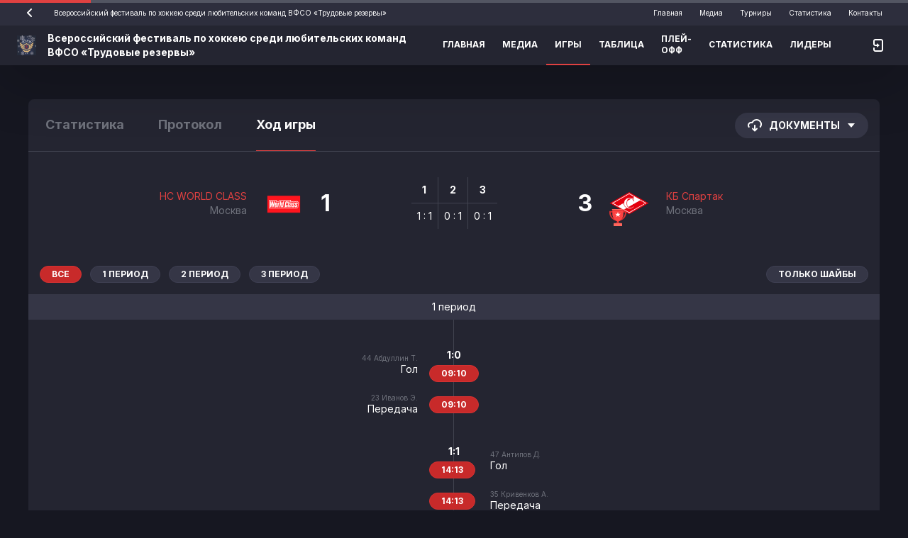

--- FILE ---
content_type: text/html; charset=utf-8
request_url: https://amateurhockey.mtgame.ru/tournament/hockey4/games/7877/timeline
body_size: 83783
content:
<!DOCTYPE html><html lang="en"><head>
  <meta charset="utf-8">
  <title>Ход игры. Игра HC WORLD CLASS против КБ Спартак - Всероссийский фестиваль по хоккею среди любительских команд ВФСО «Трудовые резервы»</title>
  <base href="/">
  <meta name="viewport" content="width=device-width, initial-scale=1.0, maximum-scale=1.0, user-scalable=0">
  <meta property="fb:app_id" content="164936710911531">
<style>@import"https://fonts.googleapis.com/css2?family=Inter:wght@400;700&display=swap";*,*:before,*:after{box-sizing:border-box;-webkit-appearance:none!important;-moz-appearance:none!important;appearance:none!important}html{font-family:sans-serif;line-height:1.15;-webkit-text-size-adjust:100%;-webkit-tap-highlight-color:rgba(0,0,0,0)}body{margin:0;text-align:left}*:focus,*:active{outline:none}html{height:100%;background:#161721;background:var(--color-background, #161721)}body{background:#161721;background:var(--color-background, #161721);font:400 14px/20px Inter,Segoe UI,Roboto,Helvetica Neue,Arial,sans-serif;font:400 14px/20px var(--font-family, "Inter", "Segoe UI", Roboto, "Helvetica Neue", Arial, sans-serif);color:#fff;color:var(--color-font, #ffffff);-webkit-overflow-scrolling:touch}</style><style>@import"https://fonts.googleapis.com/css2?family=Inter:wght@400;700&display=swap";.cdk-overlay-container{pointer-events:none;top:0;left:0;height:100%;width:100%}.cdk-overlay-container{position:fixed;z-index:1000}.cdk-overlay-container:empty{display:none}*,*:before,*:after{box-sizing:border-box;-webkit-appearance:none!important;-moz-appearance:none!important;appearance:none!important}html{font-family:sans-serif;line-height:1.15;-webkit-text-size-adjust:100%;-webkit-tap-highlight-color:rgba(0,0,0,0)}body{margin:0;text-align:left}a{color:inherit;text-decoration:none}a{text-decoration:none}a:focus{outline:0}img{vertical-align:middle;border-style:none}svg{overflow:hidden;vertical-align:middle}button{border-radius:0;background:none;border:none}button{margin:0;font-family:inherit;font-size:inherit;line-height:inherit}button{overflow:visible}button{text-transform:none}button,[type=button]{-webkit-appearance:button}button:not(:disabled),[type=button]:not(:disabled){cursor:pointer}button::-moz-focus-inner,[type=button]::-moz-focus-inner{padding:0;border-style:none}mtg-button{display:inline-block}.button{display:inline-flex;align-items:center;justify-content:center;font:700 14px/20px Inter,Segoe UI,Roboto,Helvetica Neue,Arial,sans-serif;font:700 14px/20px var(--font-family, "Inter", "Segoe UI", Roboto, "Helvetica Neue", Arial, sans-serif);text-transform:uppercase;cursor:pointer;transition:color ease .2s,background-color ease .2s,border-color ease .2s;outline:none;white-space:nowrap}.button.button--size-md{min-height:36px;padding:0 16px}.button.button--variant-button{position:relative}.button.button--variant-button:before{content:"";position:absolute;inset:-4px;border:4px solid transparent;border-radius:200px;border-radius:var(--radius-button, 200px);opacity:0;transition:opacity ease .2s}.button.button--variant-button:focus:before{opacity:1}.button.button--variant-button.button--color-secondary{background:#353646;background:var(--color-controlbase, #353646);color:#fff;color:var(--color-control, #ffffff)}.button.button--variant-button.button--color-secondary:focus:not(.button--disabled):before{border-color:#52556233;border-color:var(--color-secondarybuttonfocus, rgba(82, 85, 98, .2))}.button.button--variant-button.button--color-secondary:hover:not(.button--disabled){background:#2c2d3a;background:var(--color-controlbase--hover, #2c2d3a);border-color:#2c2d3a;border-color:var(--color-controlbase--hover, #2c2d3a)}.button.button--variant-button.button--color-secondary:active:not(.button--disabled){background:#23242f;background:var(--color-controlbase--active, #23242f);border-color:#23242f;border-color:var(--color-controlbase--active, #23242f)}.button.button--variant-button{border-radius:200px;border-radius:var(--radius-button, 200px)}.button.button--dropdown .dropdown-selector{width:16px;height:16px;transition:transform ease .3s}.button mtg-svg-icon{width:24px;height:24px}.button .leading-icon{margin-right:8px}.button .trailing-icon{margin-left:8px}.chips{display:inline-flex;align-items:center;height:24px;padding:0 16px;border:1px solid;border-radius:200px;border-radius:var(--radius-button, 200px);font:700 12px/16px Inter,Segoe UI,Roboto,Helvetica Neue,Arial,sans-serif;font:700 12px/16px var(--font-family, "Inter", "Segoe UI", Roboto, "Helvetica Neue", Arial, sans-serif);text-transform:uppercase;color:#fff;color:var(--color-control, #ffffff)}.chips.chips--color-primary{background:#c82a2a;background:var(--color-chipsprimary, #c82a2a);border-color:#d43232;border-color:var(--color-chipsprimary--lighten, #d43232);color:#fff;color:var(--color-primary-text, #ffffff)}.chips.chips--color-secondary{background:#353646;background:var(--color-chipssecondary, #353646);border-color:#3e3f52;border-color:var(--color-chipssecondary--lighten, #3e3f52)}.link{color:#e04141;color:var(--color-primary, #e04141);text-decoration:none}.link:hover{color:#dd2f2f;color:var(--color-primary--hover, #dd2f2f);text-decoration:none}.link:active{color:#c42020;color:var(--color-primary--hover, #c42020)}.nav{display:flex;border-bottom:1px solid rgba(82,85,98,.64);border-bottom:1px solid var(--color-controlborder, rgba(82, 85, 98, .64));overflow:auto}.nav a{position:relative;display:flex;align-items:center;padding:24px;border-bottom:1px solid transparent;cursor:pointer;color:#6f727c;color:var(--color-textsecondary, #6f727c);font:700 18px/24px Inter,Segoe UI,Roboto,Helvetica Neue,Arial,sans-serif;font:700 18px/24px var(--font-family, "Inter", "Segoe UI", Roboto, "Helvetica Neue", Arial, sans-serif);white-space:nowrap}.nav a.active{color:#fff;color:var(--color-font, #ffffff)}.nav a.active:before{content:"";position:absolute;bottom:-1px;left:24px;right:24px;height:1px;background:#e04141;background:var(--color-primary, #e04141)}.nav a:hover{color:#fff;color:var(--color-font, #ffffff)}.svg-icon{display:inline-flex;width:24px;height:24px}.svg-icon svg{width:100%;height:100%;fill:currentColor}*:focus,*:active{outline:none}html{height:100%;background:#161721;background:var(--color-background, #161721)}body{background:#161721;background:var(--color-background, #161721);font:400 14px/20px Inter,Segoe UI,Roboto,Helvetica Neue,Arial,sans-serif;font:400 14px/20px var(--font-family, "Inter", "Segoe UI", Roboto, "Helvetica Neue", Arial, sans-serif);color:#fff;color:var(--color-font, #ffffff);-webkit-overflow-scrolling:touch}</style><link rel="stylesheet" href="styles.75bb07c46c58f62d.css" media="print" onload="this.media='all'"><noscript><link rel="stylesheet" href="styles.75bb07c46c58f62d.css"></noscript><style ng-transition="serverApp">[_nghost-sc126]{display:flex;flex-direction:column;min-height:100vh;min-height:calc(var(--vh, 1vh) * 100)}.wrapper[_ngcontent-sc126]{display:flex;flex-direction:column;flex-grow:1;width:100%;max-width:1248px;margin:0 auto}.content[_ngcontent-sc126]{position:relative;flex-grow:1;padding:48px 24px}@media (max-width: 1050px){.content[_ngcontent-sc126]{max-width:100%;min-width:100%;padding:48px 24px}}@media (max-width: 700px){.content[_ngcontent-sc126]{padding:48px 16px}}.cover[_ngcontent-sc126]{position:absolute;top:0;left:0;width:100%;height:700px;background-position:right top;background-size:cover;opacity:.4;opacity:var(--cover-opacity, .4);overflow:hidden}.cover[_ngcontent-sc126]:after{content:"";position:absolute;top:0;left:0;width:100%;height:700px;background:linear-gradient(180deg,rgba(0,0,0,0) 0%,#161721 100%);background:var(--main-image-overlay, linear-gradient(180deg, rgba(0, 0, 0, 0) 0%, var(--color-background, #161721) 100%))}.cover.mobile[_ngcontent-sc126]{display:none}@media (max-width: 700px){.cover.mobile[_ngcontent-sc126]{display:block}.cover.desktop[_ngcontent-sc126]{display:none}}.loading[_ngcontent-sc126]{position:fixed;top:50%;left:50%;transform:translate(-50%,-50%)}</style><style ng-transition="serverApp">.version-updated[_ngcontent-sc124]{position:fixed;bottom:0;left:0;width:100%;height:40px}.version-updated[_ngcontent-sc124]   .refresh-link[_ngcontent-sc124]{margin-left:15px;color:#c82a2a;text-decoration:underline}.version-updated[_ngcontent-sc124]   .close[_ngcontent-sc124]   mtg-svg-icon[_ngcontent-sc124]{width:12px;height:12px}</style><link rel="apple-touch-icon" sizes="180x180" href="/assets/favicon/mtg/apple-touch-icon.png"><link rel="icon" type="image/png" sizes="32x32" href="/assets/favicon/mtg/favicon-32x32.png"><link rel="icon" type="image/png" sizes="16x16" href="/assets/favicon/mtg/favicon-16x16.png"><link rel="shortcut icon" href="/assets/favicon/mtg/favicon.ico"><link rel="manifest" href="/assets/favicon/mtg/site.webmanifest"><link rel="mask-icon" href="/assets/favicon/mtg/safari-pinned-tab.svg" color="#ff0000"><style ng-transition="serverApp">.with-sub-menu[_nghost-sc122]   .fixed-header[_ngcontent-sc122], .with-sub-menu[_nghost-sc122]   .header-size[_ngcontent-sc122]{height:92px}@media (max-width: 700px){.with-sub-menu[_nghost-sc122]   .fixed-header[_ngcontent-sc122], .with-sub-menu[_nghost-sc122]   .header-size[_ngcontent-sc122]{height:56px}}.fixed-header[_ngcontent-sc122]{position:fixed;top:0;left:0;right:0;z-index:100;height:56px;transition:transform ease .5s;transform:translateY(0);box-shadow:0 24px 80px #0003}.fixed-header.static[_ngcontent-sc122]{position:absolute}.fixed-header.hidden[_ngcontent-sc122]{transform:translateY(-100%)}@media (max-width: 1050px){.fixed-header.hidden[_ngcontent-sc122]{transform:translateY(0)}}.fixed-header.menu-visible[_ngcontent-sc122]{height:100%}.header-size[_ngcontent-sc122]{height:56px}.league[_ngcontent-sc122]{display:flex;align-items:center;height:36px;padding:0 24px;background:#2d2e3d;background:var(--color-header-bg--lighten, var(--color-panel--lighten, #2d2e3d))}@media (max-width: 1050px){.league[_ngcontent-sc122]{display:none}}.league[_ngcontent-sc122]   .back[_ngcontent-sc122]{display:flex;justify-content:center;width:36px;margin-right:16px}.league[_ngcontent-sc122]   .back[_ngcontent-sc122]   mtg-svg-icon[_ngcontent-sc122]{width:16px;height:16px;color:#fff;color:var(--color-header-font, var(--color-font, #ffffff))}.league[_ngcontent-sc122]   .name[_ngcontent-sc122]{display:flex;align-items:center;font:400 10px/12px Inter,Segoe UI,Roboto,Helvetica Neue,Arial,sans-serif;font:400 10px/12px var(--font-family, "Inter", "Segoe UI", Roboto, "Helvetica Neue", Arial, sans-serif);color:#fff;color:var(--color-header-font, var(--color-font, #ffffff))}.league[_ngcontent-sc122]   .menu[_ngcontent-sc122]{display:flex;align-items:center;margin-left:auto}.league[_ngcontent-sc122]   .menu[_ngcontent-sc122]   a[_ngcontent-sc122]{padding:0 12px;font:400 10px/12px Inter,Segoe UI,Roboto,Helvetica Neue,Arial,sans-serif;font:400 10px/12px var(--font-family, "Inter", "Segoe UI", Roboto, "Helvetica Neue", Arial, sans-serif);color:#fff;color:var(--color-header-font, var(--color-font, #ffffff))}.league[_ngcontent-sc122]   .menu[_ngcontent-sc122]   a[_ngcontent-sc122]:not(.active, [_ngcontent-sc122]:hover){opacity:.5}.league[_ngcontent-sc122]   .menu[_ngcontent-sc122]   a[_ngcontent-sc122]:hover, .league[_ngcontent-sc122]   .menu[_ngcontent-sc122]   a.active[_ngcontent-sc122]{color:#fff;color:var(--color-header-font, var(--color-font, #ffffff))}.header[_ngcontent-sc122]{height:56px;display:flex;align-items:center;padding:0 24px;background:#242531;background:var(--color-header-bg, var(--color-panel, #242531));color:#fff;color:var(--color-header-font, var(--color-font, #ffffff))}@media (max-width: 700px){.header[_ngcontent-sc122]{padding:0 16px}}.header[_ngcontent-sc122]   .logo[_ngcontent-sc122]{width:36px;height:36px;margin-right:16px}.header[_ngcontent-sc122]   .logo[_ngcontent-sc122]   img[_ngcontent-sc122]{width:100%;height:100%;-o-object-fit:contain;object-fit:contain}.header[_ngcontent-sc122]   .title[_ngcontent-sc122]{font:700 14px/20px Inter,Segoe UI,Roboto,Helvetica Neue,Arial,sans-serif;font:700 14px/20px var(--font-family, "Inter", "Segoe UI", Roboto, "Helvetica Neue", Arial, sans-serif)}.header[_ngcontent-sc122]   .menu[_ngcontent-sc122]{display:flex;align-items:stretch;margin-left:auto;height:100%}@media (max-width: 1050px){.header[_ngcontent-sc122]   .menu[_ngcontent-sc122]{display:none}}.header[_ngcontent-sc122]   .menu[_ngcontent-sc122]   a[_ngcontent-sc122]{display:flex;align-items:center;padding:0 12px;border-bottom:2px solid transparent;font:700 12px/16px Inter,Segoe UI,Roboto,Helvetica Neue,Arial,sans-serif;font:700 12px/16px var(--font-family, "Inter", "Segoe UI", Roboto, "Helvetica Neue", Arial, sans-serif);text-transform:uppercase;color:#fff;color:var(--color-header-font, var(--color-font, #ffffff))}.header[_ngcontent-sc122]   .menu[_ngcontent-sc122]   a[_ngcontent-sc122]:not(.active, [_ngcontent-sc122]:hover){opacity:.5}.header[_ngcontent-sc122]   .menu[_ngcontent-sc122]   a[_ngcontent-sc122]:hover{color:#fff;color:var(--color-header-font, var(--color-font, #ffffff))}.header[_ngcontent-sc122]   .menu[_ngcontent-sc122]   a.active[_ngcontent-sc122]{border-color:#e04141;border-color:var(--color-primary, #e04141);color:#fff;color:var(--color-header-font, var(--color-font, #ffffff))}.header[_ngcontent-sc122]   .mobile-menu-toggle[_ngcontent-sc122]{display:none;width:36px;height:36px;margin-left:auto;align-items:center;justify-content:center;color:#fff;color:var(--color-header-font, var(--color-font, #ffffff));cursor:pointer}@media (max-width: 1050px){.header[_ngcontent-sc122]   .mobile-menu-toggle[_ngcontent-sc122]{display:flex}}.header[_ngcontent-sc122]   .mobile-menu-toggle[_ngcontent-sc122]:hover{color:#fff;color:var(--color-header-font, var(--color-font, #ffffff))}.header[_ngcontent-sc122]   .mobile-menu-toggle[_ngcontent-sc122]   mtg-svg-icon[_ngcontent-sc122]{width:24px;height:24px}.header[_ngcontent-sc122]   .mobile-menu-toggle[_ngcontent-sc122]   .close[_ngcontent-sc122]{display:none}.header[_ngcontent-sc122]   .mobile-menu-toggle.opened[_ngcontent-sc122]{position:relative}.header[_ngcontent-sc122]   .mobile-menu-toggle.opened[_ngcontent-sc122]:before{content:"";position:absolute;left:0;top:0;width:36px;height:36px;border-radius:50%;background:#353646;background:var(--color-controlbase, #353646)}.header[_ngcontent-sc122]   .mobile-menu-toggle.opened[_ngcontent-sc122]   .burger[_ngcontent-sc122]{display:none}.header[_ngcontent-sc122]   .mobile-menu-toggle.opened[_ngcontent-sc122]   .close[_ngcontent-sc122]{position:relative;display:block;color:#fff;color:var(--color-control, #ffffff);opacity:.4}.profile-menu[_ngcontent-sc122]{display:flex;min-width:36px;align-items:center;margin-left:36px;cursor:pointer;color:#fff;color:var(--color-panel-font, var(--color-font, #ffffff))}@media (max-width: 1050px){.profile-menu[_ngcontent-sc122]{display:none}}.profile-menu.profile-menu-alt[_ngcontent-sc122]{position:absolute;left:50%;top:12px;transform:translate(-50%);padding:0 24px;display:flex;justify-content:flex-end;width:100%;max-width:1248px;margin:0;z-index:200;color:#fff;color:var(--color-league-caption, var(--color-font, #ffffff))}@media (max-width: 1050px){.profile-menu.profile-menu-alt[_ngcontent-sc122]{display:none}}@media (max-width: 1050px){.profile-menu[_ngcontent-sc122]{margin-left:auto}}.profile-menu[_ngcontent-sc122]   .divider[_ngcontent-sc122]{height:1px;background:rgba(82,85,98,.64);background:var(--color-controlborder, rgba(82, 85, 98, .64))}.profile-menu[_ngcontent-sc122]   .profile[_ngcontent-sc122]{display:flex;align-items:center}.profile-menu[_ngcontent-sc122]   .profile.opened[_ngcontent-sc122]   .photo[_ngcontent-sc122]{position:relative}.profile-menu[_ngcontent-sc122]   .profile.opened[_ngcontent-sc122]   .photo[_ngcontent-sc122]   .close[_ngcontent-sc122]{display:block}.profile-menu[_ngcontent-sc122]   .profile.opened[_ngcontent-sc122]   .photo[_ngcontent-sc122]:after{content:"";position:absolute;top:0;left:0;width:100%;height:100%;border-radius:50%;display:flex;justify-content:center;align-items:center;background:#353646;background:var(--color-controlbase, #353646);color:#6f727c;color:var(--color-textsecondary, #6f727c)}.profile-menu[_ngcontent-sc122]   .profile[_ngcontent-sc122]   .name[_ngcontent-sc122]{margin-right:12px;font:700 14px/20px Inter,Segoe UI,Roboto,Helvetica Neue,Arial,sans-serif;font:700 14px/20px var(--font-family, "Inter", "Segoe UI", Roboto, "Helvetica Neue", Arial, sans-serif)}.profile-menu[_ngcontent-sc122]   .profile[_ngcontent-sc122]   .photo[_ngcontent-sc122]{width:36px;height:36px}.profile-menu[_ngcontent-sc122]   .profile[_ngcontent-sc122]   .photo[_ngcontent-sc122]   .close[_ngcontent-sc122]{position:absolute;left:50%;top:50%;z-index:1;transform:translate(-50%,-50%);width:24px;height:24px;color:#fff;color:var(--color-control, #ffffff);display:none}.profile-menu[_ngcontent-sc122]   .profile[_ngcontent-sc122]   .photo[_ngcontent-sc122]   img[_ngcontent-sc122]{width:100%;height:100%;-o-object-fit:cover;object-fit:cover;border-radius:50%}.profile-menu[_ngcontent-sc122]   mtg-notification-bell[_ngcontent-sc122]{margin-left:24px}.profile-menu[_ngcontent-sc122]   .login-btn[_ngcontent-sc122]{display:flex;align-items:center;color:#fff;color:var(--color-header-font, var(--color-font, #ffffff))}.profile-menu[_ngcontent-sc122]   .login-btn[_ngcontent-sc122]:not(.active, [_ngcontent-sc122]:hover){opacity:.5}.mobile-menu[_ngcontent-sc122]{position:fixed;top:56px;left:0;right:0;height:calc(100vh - 56px);height:calc(var(--vh, 1vh) * 100 - 56px);overflow:auto;max-width:350px;z-index:200;padding:16px 24px;background:#161721;background:var(--color-background, #161721);color:#fff;color:var(--color-font, #ffffff);box-shadow:0 24px 80px #0003}@media (max-width: 700px){.mobile-menu[_ngcontent-sc122]{max-width:100%}}.mobile-menu[_ngcontent-sc122]   a[_ngcontent-sc122]{display:flex;align-items:center;height:48px;color:#e04141;color:var(--color-primary, #e04141)}.mobile-menu[_ngcontent-sc122]   .item[_ngcontent-sc122]{position:relative;display:flex;align-items:center;height:48px;padding-left:36px;font:700 12px/16px Inter,Segoe UI,Roboto,Helvetica Neue,Arial,sans-serif;font:700 12px/16px var(--font-family, "Inter", "Segoe UI", Roboto, "Helvetica Neue", Arial, sans-serif);text-transform:uppercase;color:#fff;color:var(--color-font, #ffffff)}.mobile-menu[_ngcontent-sc122]   .item.active[_ngcontent-sc122]{color:#fff;color:var(--color-font, #ffffff)}.mobile-menu[_ngcontent-sc122]   .item.active[_ngcontent-sc122]:before{content:"";display:block;position:absolute;left:8px;top:50%;transform:translateY(-50%);width:8px;height:8px;border-radius:1000px;background:#e04141;background:var(--color-primary, #e04141)}.mobile-menu[_ngcontent-sc122]   .item[_ngcontent-sc122] + .item[_ngcontent-sc122]{margin-top:8px}.mobile-menu[_ngcontent-sc122]   .divider[_ngcontent-sc122]{height:1px;background:rgba(82,85,98,.64);background:var(--color-controlborder, rgba(82, 85, 98, .64))}.mobile-menu[_ngcontent-sc122]   .copyright[_ngcontent-sc122]{margin-top:8px}.league-menu[_ngcontent-sc122]{margin:24px 0 24px 36px;overflow:hidden}.league-menu[_ngcontent-sc122]   .league-menu-toggle[_ngcontent-sc122]{display:flex;align-items:center;color:#fff;color:var(--color-font, #ffffff);font:700 12px/16px Inter,Segoe UI,Roboto,Helvetica Neue,Arial,sans-serif;font:700 12px/16px var(--font-family, "Inter", "Segoe UI", Roboto, "Helvetica Neue", Arial, sans-serif);text-transform:uppercase}.league-menu[_ngcontent-sc122]   .league-menu-toggle[_ngcontent-sc122]   mtg-svg-icon[_ngcontent-sc122]{margin-left:12px;color:#6f727c;color:var(--color-textsecondary, #6f727c);transform:rotate(0);transition:transform ease .5s}.league-menu[_ngcontent-sc122]   .league-menu-content[_ngcontent-sc122]{max-height:0;transition:max-height ease .5s}.league-menu.opened[_ngcontent-sc122]   .league-menu-toggle[_ngcontent-sc122]   mtg-svg-icon[_ngcontent-sc122]{transform:rotate(180deg)}.league-menu.opened[_ngcontent-sc122]   .league-menu-content[_ngcontent-sc122]{max-height:100vh}.mobile-profile[_ngcontent-sc122]{display:flex;align-items:center;padding:16px;margin:0 0 24px;border-radius:8px;border-radius:var(--radius-control, 8px);background:#353646;background:var(--color-controlbase, #353646);color:#fff;color:var(--color-control, #ffffff)}.mobile-profile[_ngcontent-sc122]   .photo[_ngcontent-sc122]{width:36px;height:36px;margin-right:16px}.mobile-profile[_ngcontent-sc122]   .photo[_ngcontent-sc122]   .empty-photo[_ngcontent-sc122]{background:#525562;background:var(--color-controlelement, #525562);color:#fff;color:var(--color-font, #ffffff);font:700 14px/20px Inter,Segoe UI,Roboto,Helvetica Neue,Arial,sans-serif;font:700 14px/20px var(--font-family, "Inter", "Segoe UI", Roboto, "Helvetica Neue", Arial, sans-serif)}.mobile-profile[_ngcontent-sc122]   .name[_ngcontent-sc122]{font:700 14px/20px Inter,Segoe UI,Roboto,Helvetica Neue,Arial,sans-serif;font:700 14px/20px var(--font-family, "Inter", "Segoe UI", Roboto, "Helvetica Neue", Arial, sans-serif);color:#fff}.mobile-profile[_ngcontent-sc122]   .name[_ngcontent-sc122]   .hint[_ngcontent-sc122]{font:400 10px/12px Inter,Segoe UI,Roboto,Helvetica Neue,Arial,sans-serif;font:400 10px/12px var(--font-family, "Inter", "Segoe UI", Roboto, "Helvetica Neue", Arial, sans-serif);color:#fff;color:var(--color-control, #ffffff);opacity:.4}.mobile-profile[_ngcontent-sc122]   .exit[_ngcontent-sc122]{margin-left:auto;display:flex;justify-content:center;align-items:center;width:36px;height:36px;color:#fff;color:var(--color-control, #ffffff);opacity:.4;background:none;border:none}.mobile-login-btn[_ngcontent-sc122]{margin:0 0 24px}</style><style ng-transition="serverApp">.footer[_ngcontent-sc123]{position:relative;display:flex;align-items:center;padding:0 24px 48px;color:#6f727c;color:var(--color-textsecondary, #6f727c)}@media (max-width: 700px){.footer[_ngcontent-sc123]{padding:0 16px 36px;font-size:12px;line-height:14px;flex-direction:column}}.footer[_ngcontent-sc123]   a[_ngcontent-sc123] + a[_ngcontent-sc123]{margin-left:24px}@media (max-width: 700px){.footer[_ngcontent-sc123]   a[_ngcontent-sc123] + a[_ngcontent-sc123]{margin-left:0;margin-top:16px}}.footer[_ngcontent-sc123]   .copyright[_ngcontent-sc123]{margin-left:auto;text-align:right}@media (max-width: 700px){.footer[_ngcontent-sc123]   .copyright[_ngcontent-sc123]{margin-top:16px;margin-left:0}}</style><meta property="og:url" content="https://amateurhockey.mtgame.ru/tournament/hockey4/games/7877/timeline"><meta property="og:title" content="Ход игры. Игра HC WORLD CLASS против КБ Спартак - Всероссийский фестиваль по хоккею среди любительских команд ВФСО «Трудовые резервы»"><meta property="og:description" content="Победа КБ Спартак в игре против HC WORLD CLASS"><meta property="og:image" content="https://fs.mtgame.ru/unnamed_V20hu.jpg"><meta property="og:image:secure_url" content="https://fs.mtgame.ru/unnamed_V20hu.jpg"><meta name="twitter:text:title" content="Ход игры. Игра HC WORLD CLASS против КБ Спартак - Всероссийский фестиваль по хоккею среди любительских команд ВФСО «Трудовые резервы»"><meta name="twitter:image" content="https://fs.mtgame.ru/unnamed_V20hu.jpg"><meta name="description" content="Победа КБ Спартак в игре против HC WORLD CLASS"><meta name="robots" content="all"><style ng-transition="serverApp">.game-panel[_ngcontent-sc174]{background:#242531;background:var(--color-panel, #242531);border-radius:8px;border-radius:var(--radius-card, 8px);box-shadow:initial;box-shadow:var(--style-card-shadow, var(--style-card-shadow, initial));color:#fff;color:var(--color-panel-font, var(--color-font, #ffffff))}@media (max-width: 700px){.game-panel[_ngcontent-sc174]{margin:0 -16px}}.game-panel[_ngcontent-sc174]   .nav[_ngcontent-sc174]   a[_ngcontent-sc174]:hover, .game-panel[_ngcontent-sc174]   .nav[_ngcontent-sc174]   a.active[_ngcontent-sc174]{color:#fff;color:var(--color-panel-font, var(--color-font, #ffffff))}.game-content[_ngcontent-sc174]{padding:36px 0}.game-content[_ngcontent-sc174]   mtg-game-header[_ngcontent-sc174]{display:block;margin-bottom:36px}.download-btn[_ngcontent-sc174]{margin:auto 16px auto auto}</style><style ng-transition="serverApp">.game-header[_ngcontent-sc173]{display:flex;align-items:center;width:100%}@media (max-width: 700px){.game-header[_ngcontent-sc173]{display:none}}.game-header[_ngcontent-sc173]   .team-info[_ngcontent-sc173]{display:flex;align-items:center;justify-content:flex-end;flex:1 0}.game-header[_ngcontent-sc173]   .team-info[_ngcontent-sc173]   .team-attributes[_ngcontent-sc173]{display:flex;flex-direction:row-reverse}@media (max-width: 1050px){.game-header[_ngcontent-sc173]   .team-info[_ngcontent-sc173]   .team-attributes[_ngcontent-sc173]{flex-direction:column;align-items:center;margin-right:16px}}.game-header[_ngcontent-sc173]   .team-info[_ngcontent-sc173]:not(:first-of-type){flex-direction:row-reverse}.game-header[_ngcontent-sc173]   .team-info[_ngcontent-sc173]:not(:first-of-type)   .team-attributes[_ngcontent-sc173]{flex-direction:row}@media (max-width: 1050px){.game-header[_ngcontent-sc173]   .team-info[_ngcontent-sc173]:not(:first-of-type)   .team-attributes[_ngcontent-sc173]{flex-direction:column;margin-right:0;margin-left:16px}}.game-header[_ngcontent-sc173]   .team-info[_ngcontent-sc173]:not(:first-of-type)   .team-meta[_ngcontent-sc173]{text-align:left}@media (max-width: 1050px){.game-header[_ngcontent-sc173]   .team-info[_ngcontent-sc173]:not(:first-of-type)   .team-meta[_ngcontent-sc173]{text-align:center}}.game-header[_ngcontent-sc173]   .team-info[_ngcontent-sc173]   .team-meta[_ngcontent-sc173]{display:flex;flex-direction:column;justify-content:center;text-align:right}@media (max-width: 1050px){.game-header[_ngcontent-sc173]   .team-info[_ngcontent-sc173]   .team-meta[_ngcontent-sc173]{text-align:center}}.game-header[_ngcontent-sc173]   .team-info[_ngcontent-sc173]   .team-meta[_ngcontent-sc173]   .city[_ngcontent-sc173]{color:#6f727c;color:var(--color-textsecondary, #6f727c)}.game-header[_ngcontent-sc173]   .team-info[_ngcontent-sc173]   .team-logo[_ngcontent-sc173]{width:56px;height:56px;margin:0 24px;position:relative}@media (max-width: 1050px){.game-header[_ngcontent-sc173]   .team-info[_ngcontent-sc173]   .team-logo[_ngcontent-sc173]{margin:0 0 16px}}.game-header[_ngcontent-sc173]   .team-info[_ngcontent-sc173]   .team-logo[_ngcontent-sc173]   img[_ngcontent-sc173]{width:100%;height:100%;-o-object-fit:contain;object-fit:contain}.game-header[_ngcontent-sc173]   .team-info[_ngcontent-sc173]   .team-logo[_ngcontent-sc173]   .trophy[_ngcontent-sc173]{width:24px;height:24px;position:absolute;bottom:-4px;left:0;background:url(/assets/trophy.svg) no-repeat left top;background-size:cover}.game-header[_ngcontent-sc173]   .team-info[_ngcontent-sc173]   .team-score[_ngcontent-sc173]{font:700 32px/40px Inter,Segoe UI,Roboto,Helvetica Neue,Arial,sans-serif;font:700 32px/40px var(--font-family, "Inter", "Segoe UI", Roboto, "Helvetica Neue", Arial, sans-serif)}.game-header[_ngcontent-sc173]   .center[_ngcontent-sc173]{min-width:300px;margin:0 24px}@media (max-width: 1050px){.game-header[_ngcontent-sc173]   .center[_ngcontent-sc173]{min-width:300px}}@media (max-width: 700px){.game-header[_ngcontent-sc173]   .center[_ngcontent-sc173]{min-width:150px}}.period-score[_ngcontent-sc173]{display:flex;justify-content:center;margin:0 auto;text-align:center}.period-score[_ngcontent-sc173]   .period[_ngcontent-sc173]{display:flex;flex-direction:column}.period-score[_ngcontent-sc173]   .period[_ngcontent-sc173]   .title[_ngcontent-sc173]{padding:8px;border-right:1px solid rgba(82,85,98,.64);border-right:1px solid var(--color-controlborder, rgba(82, 85, 98, .64));border-bottom:1px solid rgba(82,85,98,.64);border-bottom:1px solid var(--color-controlborder, rgba(82, 85, 98, .64));font:700 14px/20px Inter,Segoe UI,Roboto,Helvetica Neue,Arial,sans-serif;font:700 14px/20px var(--font-family, "Inter", "Segoe UI", Roboto, "Helvetica Neue", Arial, sans-serif)}.period-score[_ngcontent-sc173]   .period[_ngcontent-sc173]   .score[_ngcontent-sc173]{padding:8px;border-right:1px solid rgba(82,85,98,.64);border-right:1px solid var(--color-controlborder, rgba(82, 85, 98, .64))}.period-score[_ngcontent-sc173]   .period[_ngcontent-sc173]:last-child   .title[_ngcontent-sc173], .period-score[_ngcontent-sc173]   .period[_ngcontent-sc173]:last-child   .score[_ngcontent-sc173]{border-right:none}.m-game-header[_ngcontent-sc173]{width:100%;display:none;justify-content:space-between;flex-wrap:wrap;font-size:12px;line-height:14px}@media (max-width: 700px){.m-game-header[_ngcontent-sc173]{display:flex}}.m-game-header[_ngcontent-sc173]   .team-info[_ngcontent-sc173]{display:flex;flex-direction:column;align-items:center;flex:1 0 0;padding:0 12px}.m-game-header[_ngcontent-sc173]   .team-info[_ngcontent-sc173]   .logo[_ngcontent-sc173]{width:57px;height:57px;margin:0 0 10px}.m-game-header[_ngcontent-sc173]   .team-info[_ngcontent-sc173]   .logo[_ngcontent-sc173]   img[_ngcontent-sc173]{width:100%;height:100%;-o-object-fit:contain;object-fit:contain}.m-game-header[_ngcontent-sc173]   .team-info[_ngcontent-sc173]   .city[_ngcontent-sc173]{color:#6f727c;color:var(--color-textsecondary, #6f727c);margin:0 0 8px}.m-game-header[_ngcontent-sc173]   .team-info[_ngcontent-sc173]   .name[_ngcontent-sc173]{font-weight:700}.m-game-header[_ngcontent-sc173]   .team-info[_ngcontent-sc173]   .name[_ngcontent-sc173]   a[_ngcontent-sc173]{color:#e04141;color:var(--color-primary, #e04141)}.m-game-header[_ngcontent-sc173]   .period-score[_ngcontent-sc173]{width:100%;margin-top:24px}.m-game-header[_ngcontent-sc173]   .game-score[_ngcontent-sc173]{display:flex;justify-content:space-around;width:100%;margin-top:24px;font:700 24px/32px Inter,Segoe UI,Roboto,Helvetica Neue,Arial,sans-serif;font:700 24px/32px var(--font-family, "Inter", "Segoe UI", Roboto, "Helvetica Neue", Arial, sans-serif)}</style><style ng-transition="serverApp">.game-timeline[_ngcontent-sc189]   mtg-hockey-game-timeline-item[_ngcontent-sc189] + mtg-hockey-game-timeline-item[_ngcontent-sc189]{margin-top:16px}</style><style ng-transition="serverApp">.game-timeline-filters[_ngcontent-sc189]{display:flex;padding:16px;white-space:nowrap;overflow:auto}.game-timeline-filters[_ngcontent-sc189]   mtg-chips[_ngcontent-sc189]{cursor:pointer}.game-timeline-filters[_ngcontent-sc189]   mtg-chips[_ngcontent-sc189] + mtg-chips[_ngcontent-sc189]{margin-left:12px}.game-timeline-filters[_ngcontent-sc189]   .right-filters[_ngcontent-sc189]{display:flex;margin-left:auto}.game-timeline[_ngcontent-sc189]{position:relative}.game-timeline[_ngcontent-sc189]:before{content:"";position:absolute;left:50%;top:16px;bottom:16px;width:1px;margin-left:-1px;background:rgba(82,85,98,.64);background:var(--color-controlborder, rgba(82, 85, 98, .64))}.game-timeline[_ngcontent-sc189]   .heading[_ngcontent-sc189]{position:relative;z-index:1;display:flex;justify-content:center;align-items:center;height:36px;margin:16px 0;background:#353646;background:var(--color-panel-header, var(--color-panel-header, var(--color-panel-header, #353646)));color:#fff;color:var(--color-panel-header-text, var(--color-panel-header-text, var(--color-panel-header-text, #ffffff)))}.game-timeline[_ngcontent-sc189]   .heading[_ngcontent-sc189]:last-child{margin-bottom:0}.game-timeline[_ngcontent-sc189]   .heading[_ngcontent-sc189]:first-child{margin-top:0}</style><style ng-transition="serverApp">[_nghost-sc188]   .action[_ngcontent-sc188]   .type[_ngcontent-sc188]{display:block!important}</style><style ng-transition="serverApp">[_nghost-sc188]{position:relative;display:flex;align-items:center}.score-type[_nghost-sc188]{padding-top:24px}.right[_nghost-sc188]{flex-direction:row-reverse}.right[_nghost-sc188]   .action[_ngcontent-sc188]{text-align:left}.right[_nghost-sc188]   .type[_ngcontent-sc188]{flex-direction:row-reverse}.right[_nghost-sc188]   .type[_ngcontent-sc188]   .card[_ngcontent-sc188]{margin-left:0;margin-right:10px}[_nghost-sc188]:not(.right)   .type[_ngcontent-sc188]{flex-direction:row}[_nghost-sc188]:not(.right)   .type[_ngcontent-sc188]   .card[_ngcontent-sc188]{margin-right:0;margin-left:10px}[_nghost-sc188]   .action[_ngcontent-sc188]{flex:1 0 0;text-align:right}@media (max-width: 700px){[_nghost-sc188]   .action[_ngcontent-sc188]{font-size:12px}}[_nghost-sc188]   .action[_ngcontent-sc188]   .user[_ngcontent-sc188]{color:#6f727c;color:var(--color-textsecondary, #6f727c);font:400 10px/12px Inter,Segoe UI,Roboto,Helvetica Neue,Arial,sans-serif;font:400 10px/12px var(--font-family, "Inter", "Segoe UI", Roboto, "Helvetica Neue", Arial, sans-serif)}[_nghost-sc188]   .action[_ngcontent-sc188]   .type[_ngcontent-sc188]{display:flex;align-items:center;justify-content:flex-end}[_nghost-sc188]   .action[_ngcontent-sc188]   .type[_ngcontent-sc188]   .small[_ngcontent-sc188]{font:400 10px/12px Inter,Segoe UI,Roboto,Helvetica Neue,Arial,sans-serif;font:400 10px/12px var(--font-family, "Inter", "Segoe UI", Roboto, "Helvetica Neue", Arial, sans-serif)}[_nghost-sc188]   .action[_ngcontent-sc188]   .type[_ngcontent-sc188]   .card[_ngcontent-sc188]{width:15px;height:20px}[_nghost-sc188]   .action[_ngcontent-sc188]   .type[_ngcontent-sc188]   .card.yellow[_ngcontent-sc188]{background:yellow}[_nghost-sc188]   .action[_ngcontent-sc188]   .type[_ngcontent-sc188]   .card.red[_ngcontent-sc188]{background:red}[_nghost-sc188]   .action[_ngcontent-sc188]   .foul-type[_ngcontent-sc188]{font:400 10px/12px Inter,Segoe UI,Roboto,Helvetica Neue,Arial,sans-serif;font:400 10px/12px var(--font-family, "Inter", "Segoe UI", Roboto, "Helvetica Neue", Arial, sans-serif)}[_nghost-sc188]   .action[_ngcontent-sc188]   .foul-type[_ngcontent-sc188]   strong[_ngcontent-sc188]{font-size:14px}[_nghost-sc188]   .action[_ngcontent-sc188]   .foul-type[_ngcontent-sc188] + .foul-type[_ngcontent-sc188]{margin-top:5px}[_nghost-sc188]   .action[_ngcontent-sc188]   .small[_ngcontent-sc188]{font:400 10px/12px Inter,Segoe UI,Roboto,Helvetica Neue,Arial,sans-serif;font:400 10px/12px var(--font-family, "Inter", "Segoe UI", Roboto, "Helvetica Neue", Arial, sans-serif)}[_nghost-sc188]   .center[_ngcontent-sc188]{position:relative;width:70px;margin:0 16px}[_nghost-sc188]   .score[_ngcontent-sc188]{width:100%;height:24px;text-align:center;font:700 14px/20px Inter,Segoe UI,Roboto,Helvetica Neue,Arial,sans-serif;font:700 14px/20px var(--font-family, "Inter", "Segoe UI", Roboto, "Helvetica Neue", Arial, sans-serif)}</style></head>
<body>
  <mtg-app ng-version="14.2.8" ng-server-context="other"><router-outlet></router-outlet><mtg-root _nghost-sc126=""><!----><mtg-header _ngcontent-sc126="" _nghost-sc122="" class="ng-tns-c122-0 ng-star-inserted with-sub-menu"><div _ngcontent-sc122="" class="fixed-header ng-tns-c122-0 ng-star-inserted"><div _ngcontent-sc122="" class="league ng-tns-c122-0 ng-star-inserted"><a _ngcontent-sc122="" class="name ng-tns-c122-0" href="/"><div _ngcontent-sc122="" class="back ng-tns-c122-0"><mtg-svg-icon _ngcontent-sc122="" icon="icons-corner-left" class="ng-tns-c122-0 svg-icon"><svg viewBox="0 0 24 24" xmlns="http://www.w3.org/2000/svg"><use xlink:href="#icons-corner-left"></use></svg></mtg-svg-icon></div> Всероссийский фестиваль по хоккею среди любительских команд ВФСО «Трудовые резервы» </a><div _ngcontent-sc122="" class="menu ng-tns-c122-0"><a _ngcontent-sc122="" routerlinkactive="active" class="ng-tns-c122-0 ng-star-inserted" href="/">Главная</a><a _ngcontent-sc122="" routerlinkactive="active" class="ng-tns-c122-0 ng-star-inserted" href="/media">Медиа</a><a _ngcontent-sc122="" routerlinkactive="active" class="ng-tns-c122-0 ng-star-inserted" href="/tournaments">Турниры</a><a _ngcontent-sc122="" routerlinkactive="active" class="ng-tns-c122-0 ng-star-inserted" href="/statistic">Статистика</a><a _ngcontent-sc122="" routerlinkactive="active" class="ng-tns-c122-0 ng-star-inserted" href="/contacts">Контакты</a><!----></div></div><!----><div _ngcontent-sc122="" class="header ng-tns-c122-0"><div _ngcontent-sc122="" class="logo ng-tns-c122-0"><a _ngcontent-sc122="" class="ng-tns-c122-0" href="/tournament/hockey4"><img _ngcontent-sc122="" class="ng-tns-c122-0" src="https://fs.mtgame.ru/unnamed_V20hu.jpg" alt="Всероссийский фестиваль по хоккею среди любительских команд ВФСО «Трудовые резервы»"></a></div><div _ngcontent-sc122="" class="title ng-tns-c122-0"><a _ngcontent-sc122="" class="ng-tns-c122-0" href="/tournament/hockey4">Всероссийский фестиваль по хоккею среди любительских команд ВФСО «Трудовые резервы»</a></div><div _ngcontent-sc122="" class="menu ng-tns-c122-0"><a _ngcontent-sc122="" routerlinkactive="active" class="ng-tns-c122-0 ng-star-inserted" href="/tournament/hockey4">Главная</a><a _ngcontent-sc122="" routerlinkactive="active" class="ng-tns-c122-0 ng-star-inserted" href="/tournament/hockey4/media">Медиа</a><a _ngcontent-sc122="" routerlinkactive="active" class="ng-tns-c122-0 ng-star-inserted active" href="/tournament/hockey4/games">Игры</a><a _ngcontent-sc122="" routerlinkactive="active" class="ng-tns-c122-0 ng-star-inserted" href="/tournament/hockey4/table">Таблица</a><a _ngcontent-sc122="" routerlinkactive="active" class="ng-tns-c122-0 ng-star-inserted" href="/tournament/hockey4/playoff">Плей-офф</a><a _ngcontent-sc122="" routerlinkactive="active" class="ng-tns-c122-0 ng-star-inserted" href="/tournament/hockey4/statistic">Статистика</a><a _ngcontent-sc122="" routerlinkactive="active" class="ng-tns-c122-0 ng-star-inserted" href="/tournament/hockey4/leaders">Лидеры</a><!----></div><div _ngcontent-sc122="" class="profile-menu ng-tns-c122-0 ng-star-inserted"><!----><button _ngcontent-sc122="" class="login-btn ng-tns-c122-0 ng-star-inserted"><mtg-svg-icon _ngcontent-sc122="" icon="icons-enter" class="ng-tns-c122-0 svg-icon"><svg viewBox="0 0 24 24" xmlns="http://www.w3.org/2000/svg"><use xlink:href="#icons-enter"></use></svg></mtg-svg-icon></button><!----><!----><!----></div><!----><div _ngcontent-sc122="" class="mobile-menu-toggle ng-tns-c122-0"><mtg-svg-icon _ngcontent-sc122="" icon="icons-burger" class="burger ng-tns-c122-0 svg-icon"><svg viewBox="0 0 24 24" xmlns="http://www.w3.org/2000/svg"><use xlink:href="#icons-burger"></use></svg></mtg-svg-icon><mtg-svg-icon _ngcontent-sc122="" icon="icons-close" class="close ng-tns-c122-0 svg-icon"><svg viewBox="0 0 24 24" xmlns="http://www.w3.org/2000/svg"><use xlink:href="#icons-close"></use></svg></mtg-svg-icon></div></div><!----></div><!----><div _ngcontent-sc122="" class="header-size ng-tns-c122-0"></div></mtg-header><!----><!----><!----><!----><div _ngcontent-sc126="" class="wrapper ng-star-inserted"><div _ngcontent-sc126="" class="content"><router-outlet _ngcontent-sc126=""></router-outlet><mtg-tournament-root _nghost-sc150="" class="ng-star-inserted"><router-outlet _ngcontent-sc150=""></router-outlet><mtg-tournament-game _nghost-sc174="" class="ng-star-inserted"><div _ngcontent-sc174="" class="game-panel ng-star-inserted"><div _ngcontent-sc174="" class="nav ng-star-inserted"><a _ngcontent-sc174="" routerlinkactive="active" href="/tournament/hockey4/games/7877/statistic">Статистика</a><a _ngcontent-sc174="" routerlinkactive="active" href="/tournament/hockey4/games/7877/protocol">Протокол</a><a _ngcontent-sc174="" routerlinkactive="active" href="/tournament/hockey4/games/7877/timeline" class="active">Ход игры</a><!----><mtg-button _ngcontent-sc174="" color="secondary" leadingicon="icons-cloud-download" class="download-btn ng-star-inserted"><!----><button type="button" class="button button--color-secondary button--size-md button--variant-button button--dropdown ng-star-inserted" classlist="button button--color-secondary button--size-md button--variant-button button--dropdown"><mtg-svg-icon class="leading-icon svg-icon ng-star-inserted"><svg viewBox="0 0 24 24" xmlns="http://www.w3.org/2000/svg"><use xlink:href="#icons-cloud-download"></use></svg></mtg-svg-icon><!----> Документы <mtg-svg-icon icon="icons-selector-down" class="trailing-icon dropdown-selector svg-icon ng-star-inserted"><svg viewBox="0 0 24 24" xmlns="http://www.w3.org/2000/svg"><use xlink:href="#icons-selector-down"></use></svg></mtg-svg-icon><!----><!----><!----></button><!----><!----><!----></mtg-button><!----><!----><mtg-dropdown-menu _ngcontent-sc174=""><!----></mtg-dropdown-menu><!----><mtg-dropdown-menu _ngcontent-sc174=""><!----></mtg-dropdown-menu><!----><mtg-dropdown-menu _ngcontent-sc174=""><!----></mtg-dropdown-menu><!----><mtg-dropdown-menu _ngcontent-sc174=""><!----></mtg-dropdown-menu><!----><mtg-dropdown-menu _ngcontent-sc174=""><!----></mtg-dropdown-menu><!----><mtg-dropdown-menu _ngcontent-sc174=""><!----></mtg-dropdown-menu><!----><mtg-dropdown-menu _ngcontent-sc174=""><!----></mtg-dropdown-menu><!----><mtg-dropdown-menu _ngcontent-sc174=""><!----></mtg-dropdown-menu></div><!----><div _ngcontent-sc174="" class="game-content"><mtg-game-header _ngcontent-sc174="" _nghost-sc173=""><div _ngcontent-sc173="" class="game-header"><div _ngcontent-sc173="" class="team-info"><div _ngcontent-sc173="" class="team-attributes"><div _ngcontent-sc173="" class="team-logo"><a _ngcontent-sc173="" href="/tournament/hockey4/team/953"><img _ngcontent-sc173="" src="https://fs.mtgame.ru/worldclass.png" alt="https://fs.mtgame.ru/worldclass.png" class="ng-star-inserted"><!----><!----><!----></a></div><div _ngcontent-sc173="" class="team-meta"><div _ngcontent-sc173="" class="name"><a _ngcontent-sc173="" class="link" href="/tournament/hockey4/team/953">HC WORLD CLASS</a></div><div _ngcontent-sc173="" class="city">Москва</div></div></div><div _ngcontent-sc173="" class="team-score"> 1 </div></div><div _ngcontent-sc173="" class="center"><!----><!----><div _ngcontent-sc173="" class="period-score ng-star-inserted"><div _ngcontent-sc173="" class="period ng-star-inserted"><div _ngcontent-sc173="" class="title ng-star-inserted">1</div><!----><!----><!----><div _ngcontent-sc173="" class="score">1 : 1</div></div><div _ngcontent-sc173="" class="period ng-star-inserted"><div _ngcontent-sc173="" class="title ng-star-inserted">2</div><!----><!----><!----><div _ngcontent-sc173="" class="score">0 : 1</div></div><div _ngcontent-sc173="" class="period ng-star-inserted"><div _ngcontent-sc173="" class="title ng-star-inserted">3</div><!----><!----><!----><div _ngcontent-sc173="" class="score">0 : 1</div></div><!----></div><!----><!----><!----><!----><!----></div><div _ngcontent-sc173="" class="team-info"><div _ngcontent-sc173="" class="team-attributes"><div _ngcontent-sc173="" class="team-logo"><a _ngcontent-sc173="" href="/tournament/hockey4/team/954"><img _ngcontent-sc173="" src="https://fs.mtgame.ru/spartak.png" alt="КБ Спартак" class="ng-star-inserted"><!----><!----><div _ngcontent-sc173="" class="trophy ng-star-inserted"></div><!----></a></div><div _ngcontent-sc173="" class="team-meta"><div _ngcontent-sc173="" class="name"><a _ngcontent-sc173="" class="link" href="/tournament/hockey4/team/954">КБ Спартак</a></div><div _ngcontent-sc173="" class="city">Москва</div></div></div><div _ngcontent-sc173="" class="team-score"> 3 </div></div></div><div _ngcontent-sc173="" class="m-game-header"><div _ngcontent-sc173="" class="team-info"><div _ngcontent-sc173="" class="logo"><img _ngcontent-sc173="" src="https://fs.mtgame.ru/worldclass.png" alt="https://fs.mtgame.ru/worldclass.png" class="ng-star-inserted"><!----><!----></div><div _ngcontent-sc173="" class="city">Москва</div><div _ngcontent-sc173="" class="name"><a _ngcontent-sc173="" href="/tournament/hockey4/team/953">HC WORLD CLASS</a></div></div><div _ngcontent-sc173="" class="team-info"><div _ngcontent-sc173="" class="logo"><img _ngcontent-sc173="" src="https://fs.mtgame.ru/spartak.png" alt="КБ Спартак" class="ng-star-inserted"><!----><!----></div><div _ngcontent-sc173="" class="city">Москва</div><div _ngcontent-sc173="" class="name"><a _ngcontent-sc173="" href="/tournament/hockey4/team/954">КБ Спартак</a></div></div><!----><!----><div _ngcontent-sc173="" class="period-score ng-star-inserted"><div _ngcontent-sc173="" class="period ng-star-inserted"><div _ngcontent-sc173="" class="title ng-star-inserted">1</div><!----><!----><!----><div _ngcontent-sc173="" class="score">1 : 1</div></div><div _ngcontent-sc173="" class="period ng-star-inserted"><div _ngcontent-sc173="" class="title ng-star-inserted">2</div><!----><!----><!----><div _ngcontent-sc173="" class="score">0 : 1</div></div><div _ngcontent-sc173="" class="period ng-star-inserted"><div _ngcontent-sc173="" class="title ng-star-inserted">3</div><!----><!----><!----><div _ngcontent-sc173="" class="score">0 : 1</div></div><!----></div><!----><!----><!----><!----><!----><div _ngcontent-sc173="" class="game-score"><div _ngcontent-sc173="" class="team-score">1</div><div _ngcontent-sc173="" class="separator">:</div><div _ngcontent-sc173="" class="team-score">3</div></div></div></mtg-game-header><router-outlet _ngcontent-sc174=""></router-outlet><mtg-tournament-game-timeline _nghost-sc200="" class="ng-star-inserted"><!----><!----><mtg-hockey-game-timeline _ngcontent-sc200="" _nghost-sc189="" class="ng-star-inserted"><div _ngcontent-sc189="" class="game-timeline-filters ng-star-inserted"><mtg-chips _ngcontent-sc189="" class="chips chips--color-primary">Все</mtg-chips><mtg-chips _ngcontent-sc189="" class="chips chips--color-secondary ng-star-inserted">1 период</mtg-chips><mtg-chips _ngcontent-sc189="" class="chips chips--color-secondary ng-star-inserted">2 период</mtg-chips><mtg-chips _ngcontent-sc189="" class="chips chips--color-secondary ng-star-inserted">3 период</mtg-chips><!----><!----><div _ngcontent-sc189="" class="right-filters"><!----><mtg-chips _ngcontent-sc189="" class="fiba-btn chips chips--color-secondary">Только шайбы</mtg-chips></div></div><!----><div _ngcontent-sc189="" class="game-timeline"><!----><div _ngcontent-sc189="" class="heading ng-star-inserted"> 1 период <!----><!----><!----><!----></div><!----><mtg-hockey-game-timeline-item _ngcontent-sc189="" _nghost-sc188="" class="score-type ng-star-inserted"><div _ngcontent-sc188="" class="action"><div _ngcontent-sc188="" class="user ng-star-inserted"> 44 <!----> Абдуллин Т. <!----><!----></div><!----><!----><div _ngcontent-sc188="" class="type"> Гол <!----></div></div><div _ngcontent-sc188="" class="center"><div _ngcontent-sc188="" class="score ng-star-inserted">1:0</div><!----><mtg-chips _ngcontent-sc188="" class="datetime chips chips--color-primary"> 09:10 <!----><!----><!----></mtg-chips></div><div _ngcontent-sc188="" class="action"></div></mtg-hockey-game-timeline-item><!----><!----><!----><!----><!----><!----><mtg-hockey-game-timeline-item _ngcontent-sc189="" _nghost-sc188="" class="ng-star-inserted"><div _ngcontent-sc188="" class="action"><div _ngcontent-sc188="" class="user ng-star-inserted"> 23 <!----> Иванов Э. <!----><!----></div><!----><!----><div _ngcontent-sc188="" class="type"> Передача <!----></div></div><div _ngcontent-sc188="" class="center"><!----><mtg-chips _ngcontent-sc188="" class="datetime chips chips--color-primary"> 09:10 <!----><!----><!----></mtg-chips></div><div _ngcontent-sc188="" class="action"></div></mtg-hockey-game-timeline-item><!----><!----><!----><!----><!----><!----><mtg-hockey-game-timeline-item _ngcontent-sc189="" _nghost-sc188="" class="score-type right ng-star-inserted"><div _ngcontent-sc188="" class="action"><div _ngcontent-sc188="" class="user ng-star-inserted"> 47 <!----> Антипов Д. <!----><!----></div><!----><!----><div _ngcontent-sc188="" class="type"> Гол <!----></div></div><div _ngcontent-sc188="" class="center"><div _ngcontent-sc188="" class="score ng-star-inserted">1:1</div><!----><mtg-chips _ngcontent-sc188="" class="datetime chips chips--color-primary"> 14:13 <!----><!----><!----></mtg-chips></div><div _ngcontent-sc188="" class="action"></div></mtg-hockey-game-timeline-item><!----><!----><!----><!----><!----><!----><mtg-hockey-game-timeline-item _ngcontent-sc189="" _nghost-sc188="" class="right ng-star-inserted"><div _ngcontent-sc188="" class="action"><div _ngcontent-sc188="" class="user ng-star-inserted"> 35 <!----> Кривенков А. <!----><!----></div><!----><!----><div _ngcontent-sc188="" class="type"> Передача <!----></div></div><div _ngcontent-sc188="" class="center"><!----><mtg-chips _ngcontent-sc188="" class="datetime chips chips--color-primary"> 14:13 <!----><!----><!----></mtg-chips></div><div _ngcontent-sc188="" class="action"></div></mtg-hockey-game-timeline-item><!----><!----><!----><!----><!----><div _ngcontent-sc189="" class="heading ng-star-inserted"> 2 период <!----><!----><!----><!----></div><!----><mtg-hockey-game-timeline-item _ngcontent-sc189="" _nghost-sc188="" class="score-type right ng-star-inserted"><div _ngcontent-sc188="" class="action"><div _ngcontent-sc188="" class="user ng-star-inserted"> 33 <!----> Авилонов Н. <!----><!----></div><!----><!----><div _ngcontent-sc188="" class="type"> Гол <!----></div></div><div _ngcontent-sc188="" class="center"><div _ngcontent-sc188="" class="score ng-star-inserted">1:2</div><!----><mtg-chips _ngcontent-sc188="" class="datetime chips chips--color-primary"> 12:53 <!----><!----><!----></mtg-chips></div><div _ngcontent-sc188="" class="action"></div></mtg-hockey-game-timeline-item><!----><!----><!----><!----><!----><!----><mtg-hockey-game-timeline-item _ngcontent-sc189="" _nghost-sc188="" class="right ng-star-inserted"><div _ngcontent-sc188="" class="action"><div _ngcontent-sc188="" class="user ng-star-inserted"> 72 <!----> Бескоровайный М. <!----><!----></div><!----><!----><div _ngcontent-sc188="" class="type"> Передача <!----></div></div><div _ngcontent-sc188="" class="center"><!----><mtg-chips _ngcontent-sc188="" class="datetime chips chips--color-primary"> 12:53 <!----><!----><!----></mtg-chips></div><div _ngcontent-sc188="" class="action"></div></mtg-hockey-game-timeline-item><!----><!----><!----><!----><!----><div _ngcontent-sc189="" class="heading ng-star-inserted"> 3 период <!----><!----><!----><!----></div><!----><mtg-hockey-game-timeline-item _ngcontent-sc189="" _nghost-sc188="" class="score-type right ng-star-inserted"><div _ngcontent-sc188="" class="action"><div _ngcontent-sc188="" class="user ng-star-inserted"> 95 <!----> Куринов Е. <!----><!----></div><!----><!----><div _ngcontent-sc188="" class="type"> Гол <!----></div></div><div _ngcontent-sc188="" class="center"><div _ngcontent-sc188="" class="score ng-star-inserted">1:3</div><!----><mtg-chips _ngcontent-sc188="" class="datetime chips chips--color-primary"> 11:45 <!----><!----><!----></mtg-chips></div><div _ngcontent-sc188="" class="action"></div></mtg-hockey-game-timeline-item><!----><!----><!----><!----><!----><!----><mtg-hockey-game-timeline-item _ngcontent-sc189="" _nghost-sc188="" class="right ng-star-inserted"><div _ngcontent-sc188="" class="action"><div _ngcontent-sc188="" class="user ng-star-inserted"> 37 <!----> Сердюк Т. <!----><!----></div><!----><!----><div _ngcontent-sc188="" class="type"> Передача <!----></div></div><div _ngcontent-sc188="" class="center"><!----><mtg-chips _ngcontent-sc188="" class="datetime chips chips--color-primary"> 11:45 <!----><!----><!----></mtg-chips></div><div _ngcontent-sc188="" class="action"></div></mtg-hockey-game-timeline-item><!----><!----><!----><!----><!----><!----><div _ngcontent-sc189="" class="heading ng-star-inserted"> Игра завершена </div><!----></div></mtg-hockey-game-timeline><!----><!----><!----><!----><!----><!----></mtg-tournament-game-timeline><!----></div></div><!----></mtg-tournament-game><!----></mtg-tournament-root><!----></div><mtg-footer _ngcontent-sc126="" _nghost-sc123="" class="ng-star-inserted"><div _ngcontent-sc123="" class="footer"><a _ngcontent-sc123="" href="javascript:;" class="link"> Политика конфиденциальности </a><a _ngcontent-sc123="" href="javascript:;" class="link"> Обратная связь </a><div _ngcontent-sc123="" class="copyright ng-star-inserted"><a _ngcontent-sc123="" target="_blank" class="link" href="https://start-org.mtgame.ru/"> Сайт сделан на спортивной платформе MTGame </a> © 2026 <br _ngcontent-sc123=""> Все права защищены </div><!----></div></mtg-footer><!----></div><!----><!----><!----><mtg-svg-icon-definitions _ngcontent-sc126=""><svg aria-hidden="true" version="1.1" xmlns="http://www.w3.org/2000/svg" xmlns:xlink="http://www.w3.org/1999/xlink" style="position: absolute; width: 0; height: 0; overflow: hidden;"><defs><symbol id="icons-switcher" viewBox="0 0 24 24" xmlns="http://www.w3.org/2000/svg"><path fill-rule="evenodd" clip-rule="evenodd" d="M12 23C18.0751 23 23 18.0751 23 12C23 5.92487 18.0751 1 12 1C5.92487 1 1 5.92487 1 12C1 18.0751 5.92487 23 12 23ZM12 14C13.1046 14 14 13.1046 14 12C14 10.8954 13.1046 10 12 10C10.8954 10 10 10.8954 10 12C10 13.1046 10.8954 14 12 14Z"></path></symbol><symbol id="icons-date" viewBox="0 0 24 24" xmlns="http://www.w3.org/2000/svg"><path fill-rule="evenodd" clip-rule="evenodd" d="M6 3C6 2.44772 6.44772 2 7 2C7.55228 2 8 2.44772 8 3L8 4H16V3C16 2.44772 16.4477 2 17 2C17.5523 2 18 2.44772 18 3V4.12602C19.7252 4.57006 21 6.13616 21 8V17C21 19.2091 19.2091 21 17 21H7C4.79086 21 3 19.2091 3 17V8C3 6.13616 4.27477 4.57006 6 4.12602L6 3ZM5 16V17C5 18.1046 5.89543 19 7 19H17C18.1046 19 19 18.1046 19 17V16H5Z"></path></symbol><symbol id="icons-done" viewBox="0 0 24 24" xmlns="http://www.w3.org/2000/svg"><path fill-rule="evenodd" clip-rule="evenodd" d="M18.9476 7.08676C19.3524 7.46256 19.3758 8.09529 19 8.50001L11.2328 16.6804C11.0479 16.8795 10.7901 16.9948 10.5185 16.9998C10.2469 17.0049 9.98496 16.8992 9.79288 16.7071L5.50006 12.4142C5.10954 12.0237 5.10954 11.3905 5.50006 11C5.89059 10.6094 6.52375 10.6094 6.91427 11L10.4733 14.5591L17.5344 7.1391C17.9102 6.73439 18.5429 6.71096 18.9476 7.08676Z"></path></symbol><symbol id="icons-selector-down" viewBox="0 0 16 16" xmlns="http://www.w3.org/2000/svg"><path d="M3 5H13L8 11L3 5Z"></path></symbol><symbol id="icons-selector-up" viewBox="0 0 16 16" xmlns="http://www.w3.org/2000/svg"><path d="M13 11L3 11L8 5L13 11Z"></path></symbol><symbol id="icons-star-outline" viewBox="0 0 24 24" xmlns="http://www.w3.org/2000/svg"><path fill-rule="evenodd" clip-rule="evenodd" d="M12.807 2.60164C12.6554 2.29446 12.3426 2.1 12 2.1C11.6574 2.1 11.3446 2.29446 11.193 2.60164L8.62117 7.81182L2.86984 8.65246C2.53093 8.702 2.24952 8.9396 2.14388 9.26541C2.03824 9.59122 2.12669 9.94874 2.37204 10.1877L6.53293 14.2404L5.55095 19.9659C5.49304 20.3035 5.63186 20.6448 5.90904 20.8461C6.18622 21.0475 6.55368 21.074 6.85691 20.9146L12 18.2099L17.1431 20.9146C17.4463 21.074 17.8138 21.0475 18.091 20.8461C18.3681 20.6448 18.507 20.3035 18.449 19.9659L17.4671 14.2404L21.628 10.1877C21.8733 9.94874 21.9618 9.59122 21.8561 9.26541C21.7505 8.9396 21.4691 8.702 21.1302 8.65246L15.3788 7.81182L12.807 2.60164ZM10.026 9.03236L12 5.03333L13.974 9.03236C14.105 9.29772 14.358 9.48174 14.6508 9.52454L19.0664 10.1699L15.872 13.2813C15.6598 13.488 15.5629 13.7861 15.613 14.0781L16.3666 18.4725L12.4189 16.3964C12.1567 16.2585 11.8433 16.2585 11.5811 16.3964L7.63336 18.4725L8.38705 14.0781C8.43714 13.7861 8.34025 13.488 8.12796 13.2813L4.93357 10.1699L9.34917 9.52454C9.64199 9.48174 9.89505 9.29772 10.026 9.03236Z"></path></symbol><symbol id="icons-star-filled" viewBox="0 0 24 24" xmlns="http://www.w3.org/2000/svg"><path d="M12 2.1C12.3426 2.1 12.6554 2.29446 12.807 2.60164L15.3788 7.81182L21.1302 8.65246C21.4691 8.702 21.7505 8.9396 21.8561 9.26541C21.9618 9.59122 21.8733 9.94874 21.628 10.1877L17.4671 14.2404L18.449 19.9659C18.507 20.3035 18.3681 20.6448 18.091 20.8461C17.8138 21.0475 17.4463 21.074 17.1431 20.9146L12 18.2099L6.85691 20.9146C6.55368 21.074 6.18622 21.0475 5.90904 20.8461C5.63186 20.6448 5.49304 20.3035 5.55095 19.9659L6.53293 14.2404L2.37204 10.1877C2.12669 9.94874 2.03824 9.59122 2.14388 9.26541C2.24952 8.9396 2.53093 8.702 2.86984 8.65246L8.62117 7.81182L11.193 2.60164C11.3446 2.29446 11.6574 2.1 12 2.1Z"></path></symbol><symbol id="icons-enter" viewBox="0 0 24 24" xmlns="http://www.w3.org/2000/svg"><path fill-rule="evenodd" clip-rule="evenodd" d="M7 6C7 5.44772 7.44772 5 8 5H16C16.5523 5 17 5.44772 17 6V18C17 18.5523 16.5523 19 16 19H8C7.44772 19 7 18.5523 7 18V16C7 15.4477 6.55228 15 6 15C5.44772 15 5 15.4477 5 16V18C5 19.6569 6.34315 21 8 21H16C17.6569 21 19 19.6569 19 18V6C19 4.34315 17.6569 3 16 3H8C6.34315 3 5 4.34315 5 6V7V8V10C5 11.6569 6.34315 13 8 13H10V15L14 12L10 9V11H8C7.44772 11 7 10.5523 7 10V8V7V6Z"></path></symbol><symbol id="icons-close" viewBox="0 0 16 16" xmlns="http://www.w3.org/2000/svg"><path fill-rule="evenodd" clip-rule="evenodd" d="M3.29289 3.29289C3.68342 2.90237 4.31658 2.90237 4.70711 3.29289L8 6.58579L11.2929 3.29289C11.6834 2.90237 12.3166 2.90237 12.7071 3.29289C13.0976 3.68342 13.0976 4.31658 12.7071 4.70711L9.41421 8L12.7071 11.2929C13.0976 11.6834 13.0976 12.3166 12.7071 12.7071C12.3166 13.0976 11.6834 13.0976 11.2929 12.7071L8 9.41421L4.70711 12.7071C4.31658 13.0976 3.68342 13.0976 3.29289 12.7071C2.90237 12.3166 2.90237 11.6834 3.29289 11.2929L6.58579 8L3.29289 4.70711C2.90237 4.31658 2.90237 3.68342 3.29289 3.29289Z"></path></symbol><symbol id="icons-printer" viewBox="0 0 24 24" xmlns="http://www.w3.org/2000/svg"><path d="M 20.484375 6.046875 L 19.828125 6.046875 L 19.828125 3.515625 C 19.828125 1.578125 18.25 0 16.3125 0 L 7.6875 0 C 5.75 0 4.171875 1.578125 4.171875 3.515625 L 4.171875 6.046875 L 3.515625 6.046875 C 1.578125 6.046875 0 7.625 0 9.5625 L 0 15.1875 C 0 17.125 1.578125 18.703125 3.515625 18.703125 L 4.171875 18.703125 L 4.171875 21.890625 C 4.171875 23.054688 5.117188 24 6.28125 24 L 17.71875 24 C 18.882812 24 19.828125 23.054688 19.828125 21.890625 L 19.828125 18.703125 L 20.484375 18.703125 C 22.421875 18.703125 24 17.125 24 15.1875 L 24 9.5625 C 24 7.625 22.421875 6.046875 20.484375 6.046875 Z M 5.578125 3.515625 C 5.578125 2.351562 6.523438 1.40625 7.6875 1.40625 L 16.3125 1.40625 C 17.476562 1.40625 18.421875 2.351562 18.421875 3.515625 L 18.421875 6.046875 L 5.578125 6.046875 Z M 18.421875 21.890625 C 18.421875 22.277344 18.105469 22.59375 17.71875 22.59375 L 6.28125 22.59375 C 5.894531 22.59375 5.578125 22.277344 5.578125 21.890625 L 5.578125 14.953125 L 18.421875 14.953125 Z M 22.59375 15.1875 C 22.59375 16.351562 21.648438 17.296875 20.484375 17.296875 L 19.828125 17.296875 L 19.828125 14.953125 L 20.25 14.953125 C 20.636719 14.953125 20.953125 14.636719 20.953125 14.25 C 20.953125 13.863281 20.636719 13.546875 20.25 13.546875 L 3.75 13.546875 C 3.363281 13.546875 3.046875 13.863281 3.046875 14.25 C 3.046875 14.636719 3.363281 14.953125 3.75 14.953125 L 4.171875 14.953125 L 4.171875 17.296875 L 3.515625 17.296875 C 2.351562 17.296875 1.40625 16.351562 1.40625 15.1875 L 1.40625 9.5625 C 1.40625 8.398438 2.351562 7.453125 3.515625 7.453125 L 20.484375 7.453125 C 21.648438 7.453125 22.59375 8.398438 22.59375 9.5625 Z M 22.59375 15.1875 "></path><path d="M 13.875 16.546875 L 10.125 16.546875 C 9.738281 16.546875 9.421875 16.863281 9.421875 17.25 C 9.421875 17.636719 9.738281 17.953125 10.125 17.953125 L 13.875 17.953125 C 14.261719 17.953125 14.578125 17.636719 14.578125 17.25 C 14.578125 16.863281 14.261719 16.546875 13.875 16.546875 Z M 13.875 16.546875 "></path><path d="M 13.875 19.546875 L 10.125 19.546875 C 9.738281 19.546875 9.421875 19.863281 9.421875 20.25 C 9.421875 20.636719 9.738281 20.953125 10.125 20.953125 L 13.875 20.953125 C 14.261719 20.953125 14.578125 20.636719 14.578125 20.25 C 14.578125 19.863281 14.261719 19.546875 13.875 19.546875 Z M 13.875 19.546875 "></path><path d="M 6 9.046875 L 3.75 9.046875 C 3.363281 9.046875 3.046875 9.363281 3.046875 9.75 C 3.046875 10.136719 3.363281 10.453125 3.75 10.453125 L 6 10.453125 C 6.386719 10.453125 6.703125 10.136719 6.703125 9.75 C 6.703125 9.363281 6.386719 9.046875 6 9.046875 Z M 6 9.046875 "></path></symbol><symbol id="icons-corner-right" viewBox="0 0 16 16" xmlns="http://www.w3.org/2000/svg"><path fill-rule="evenodd" clip-rule="evenodd" d="M5.27337 2.27036C4.90888 2.63085 4.90888 3.21531 5.27337 3.57579L9.74673 8L5.27337 12.4242C4.90888 12.7847 4.90888 13.3692 5.27337 13.7296C5.63786 14.0901 6.22881 14.0901 6.5933 13.7296L11.7266 8.65271C12.0911 8.29223 12.0911 7.70777 11.7266 7.34729L6.5933 2.27036C6.22881 1.90988 5.63786 1.90988 5.27337 2.27036Z"></path></symbol><symbol id="icons-corner-left" viewBox="0 0 16 16" xmlns="http://www.w3.org/2000/svg"><path fill-rule="evenodd" clip-rule="evenodd" d="M10.7266 2.27036C11.0911 2.63085 11.0911 3.21531 10.7266 3.57579L6.25327 8L10.7266 12.4242C11.0911 12.7847 11.0911 13.3692 10.7266 13.7296C10.3621 14.0901 9.77119 14.0901 9.4067 13.7296L4.27337 8.65271C3.90888 8.29223 3.90888 7.70777 4.27337 7.34729L9.4067 2.27036C9.77119 1.90988 10.3621 1.90988 10.7266 2.27036Z"></path></symbol><symbol id="icons-facebook" viewBox="0 0 24 24" xmlns="http://www.w3.org/2000/svg"><path d="M13.1133 21.2885V12.0547H15.6622L16 8.87263H13.1133L13.1176 7.28C13.1176 6.45007 13.1965 6.00538 14.3885 6.00538H15.982V2.823H13.4327C10.3705 2.823 9.29276 4.36662 9.29276 6.96251V8.87299H7.38403V12.055H9.29276V21.2885H13.1133Z"></path></symbol><symbol id="icons-vkontakte" viewBox="0 0 24 24" xmlns="http://www.w3.org/2000/svg"><path d="M12.9808 18.1533C12.9808 18.1533 13.3417 18.1139 13.5266 17.919C13.6958 17.7404 13.69 17.4033 13.69 17.4033C13.69 17.4033 13.6675 15.8296 14.4119 15.5972C15.1455 15.3687 16.0876 17.1191 17.0873 17.7922C17.8425 18.3011 18.4157 18.1897 18.4157 18.1897L21.0872 18.1533C21.0872 18.1533 22.484 18.0688 21.8218 16.9904C21.767 16.9021 21.4354 16.1925 19.836 14.7349C18.1604 13.2092 18.3854 13.4559 20.4024 10.8163C21.6311 9.20895 22.1221 8.22762 21.9685 7.80801C21.8228 7.40665 20.9189 7.51323 20.9189 7.51323L17.9119 7.53147C17.9119 7.53147 17.6889 7.50171 17.5236 7.59869C17.3622 7.69375 17.2575 7.91556 17.2575 7.91556C17.2575 7.91556 16.7821 9.15902 16.1472 10.2172C14.8081 12.4487 14.273 12.5668 14.0539 12.4285C13.5442 12.1049 13.6714 11.1303 13.6714 10.438C13.6714 8.27467 14.0059 7.37304 13.0209 7.13971C12.6942 7.06194 12.4535 7.01104 11.6172 7.0024C10.5441 6.99184 9.63628 7.00624 9.12175 7.25302C8.77937 7.41721 8.51526 7.78401 8.67666 7.80513C8.87524 7.83106 9.32521 7.9242 9.5639 8.24299C9.87203 8.65491 9.86127 9.57863 9.86127 9.57863C9.86127 9.57863 10.0383 12.1251 9.44749 12.441C9.04251 12.658 8.48689 12.2153 7.2925 10.1903C6.68112 9.15326 6.21941 8.00678 6.21941 8.00678C6.21941 8.00678 6.13039 7.79265 5.97094 7.67743C5.77824 7.5382 5.50923 7.49499 5.50923 7.49499L2.65189 7.51323C2.65189 7.51323 2.22246 7.52475 2.06497 7.70815C1.92508 7.87043 2.05421 8.20746 2.05421 8.20746C2.05421 8.20746 4.29136 13.3455 6.82492 15.9352C9.14816 18.3088 11.7854 18.1533 11.7854 18.1533H12.9808Z"></path></symbol><symbol id="icons-vs" viewBox="0 0 24 24" xmlns="http://www.w3.org/2000/svg"><path d="M3.29184 3.36914L7.99403 15.0831H10.2537L11.462 12.0731C11.5025 12.3626 11.5709 12.626 11.6671 12.8634C11.8444 13.2622 12.1157 13.5945 12.4813 13.8603C12.8579 14.1262 13.2511 14.3422 13.661 14.5083C14.0708 14.6634 14.6081 14.824 15.2727 14.9902C16.2142 15.2339 16.8401 15.461 17.1502 15.6714C17.4604 15.8708 17.6155 16.1367 17.6155 16.469C17.6155 16.8234 17.4659 17.1004 17.1669 17.2998C16.8678 17.4991 16.4579 17.5988 15.9373 17.5988C14.7631 17.5988 13.6056 17.1281 12.4647 16.1865L10.9527 17.9976C12.3373 19.2382 13.9822 19.8585 15.8875 19.8585C17.1724 19.8585 18.2026 19.5428 18.9779 18.9115C19.7644 18.269 20.1576 17.3828 20.1576 16.253C20.1576 15.2782 19.8586 14.5305 19.2604 14.0099C18.6623 13.4893 17.7318 13.0628 16.469 12.7305C15.4388 12.4646 14.7631 12.2376 14.4419 12.0492C14.1207 11.8609 13.9601 11.5785 13.9601 11.2019C13.9601 10.8917 14.0874 10.6425 14.3422 10.4542C14.6081 10.2548 14.9791 10.1551 15.4555 10.1551C16.3748 10.1551 17.3829 10.5372 18.4795 11.3016L19.8087 9.37415C18.5792 8.3883 17.1392 7.89537 15.4887 7.89537C14.4408 7.89537 13.5586 8.14183 12.8422 8.63476L14.9559 3.36914H12.1978L9.15712 11.5606L6.11648 3.36914H3.29184Z"></path></symbol><svg id="icons-burger" xmlns="http://www.w3.org/2000/svg" viewBox="0 0 1024 1024"><path d="M250.665 288h522.666c20.62 0 37.335 16.715 37.335 37.335s-16.715 37.335-37.335 37.335h-522.666c-20.62 0-37.335-16.715-37.335-37.335s16.715-37.335 37.335-37.335z"></path><path d="M250.665 474.665h522.666c20.62 0 37.335 16.715 37.335 37.335s-16.715 37.335-37.335 37.335h-522.666c-20.62 0-37.335-16.715-37.335-37.335s16.715-37.335 37.335-37.335z"></path><path d="M250.665 661.335h522.666c20.62 0 37.335 16.715 37.335 37.335s-16.715 37.335-37.335 37.335h-522.666c-20.62 0-37.335-16.715-37.335-37.335s16.715-37.335 37.335-37.335z"></path></svg><symbol id="icons-cloud-download" viewBox="0 0 24 24" xmlns="http://www.w3.org/2000/svg"><path fill-rule="evenodd" clip-rule="evenodd" d="M9.3336 8.46237C10.0993 6.4567 12.1114 5 14.5 5C17.5708 5 20 7.39519 20 10.2769C20 11.441 19.6082 12.5172 18.9391 13.3929C18.6038 13.8317 18.6877 14.4593 19.1266 14.7946C19.5654 15.1299 20.193 15.046 20.5283 14.6071C21.451 13.3996 22 11.9005 22 10.2769C22 6.22537 18.6089 3 14.5 3C11.6139 3 9.0915 4.58527 7.83819 6.9309C7.5652 6.88603 7.28511 6.86273 7 6.86273C4.27178 6.86273 2 9.00722 2 11.7255C2 12.8035 2.36174 13.7995 2.96883 14.6029C3.30179 15.0435 3.92891 15.1308 4.36954 14.7978C4.81017 14.4649 4.89746 13.8378 4.5645 13.3971C4.20732 12.9244 4 12.3481 4 11.7255C4 10.177 5.30994 8.86273 7 8.86273C7.37537 8.86273 7.73216 8.92812 8.06009 9.04639C8.57282 9.23132 9.1392 8.97158 9.3336 8.46237ZM9.70711 15.7929C9.31658 15.4024 8.68342 15.4024 8.29289 15.7929C7.90237 16.1834 7.90237 16.8166 8.29289 17.2071L11.2929 20.2071C11.6834 20.5976 12.3166 20.5976 12.7071 20.2071L15.7071 17.2071C16.0976 16.8166 16.0976 16.1834 15.7071 15.7929C15.3166 15.4024 14.6834 15.4024 14.2929 15.7929L13 17.0858V12C13 11.4477 12.5523 11 12 11C11.4477 11 11 11.4477 11 12V17.0858L9.70711 15.7929Z"></path></symbol><symbol id="icons-full-screen" viewBox="0 0 24 24" xmlns="http://www.w3.org/2000/svg"><path fill-rule="evenodd" clip-rule="evenodd" d="M8.06633 18.0663L10.1464 20.1464C10.4614 20.4614 10.2383 21 9.79289 21H3.5C3.22386 21 3 20.7761 3 20.5V14.2071C3 13.7617 3.53857 13.5386 3.85355 13.8536L5.94501 15.945L8.3354 13.5546C8.53066 13.3594 8.84724 13.3594 9.0425 13.5546L10.4567 14.9688C10.652 15.1641 10.652 15.4807 10.4567 15.6759L8.06633 18.0663Z"></path><path fill-rule="evenodd" clip-rule="evenodd" d="M15.9337 5.93369L13.8536 3.85357C13.5386 3.53858 13.7617 3.00001 14.2071 3.00001H20.5C20.7761 3.00001 21 3.22387 21 3.50001V9.79291C21 10.2384 20.4614 10.4614 20.1464 10.1465L18.055 8.05501L16.0182 10.0918C15.6276 10.4824 14.9945 10.4824 14.6039 10.0918L13.8968 9.38473C13.5063 8.99421 13.5063 8.36105 13.8968 7.97052L15.9337 5.93369Z"></path></symbol><symbol id="icons-full-screen-off" viewBox="0 0 24 24" xmlns="http://www.w3.org/2000/svg"><path fill-rule="evenodd" clip-rule="evenodd" d="M5.53682 16.3418L3.4567 14.2617C3.14172 13.9467 3.3648 13.4082 3.81026 13.4082H10.1031C10.3793 13.4082 10.6031 13.632 10.6031 13.9082V20.2011C10.6031 20.6465 10.0646 20.8696 9.7496 20.5546L7.65814 18.4632L5.26775 20.8536C5.07249 21.0488 4.75591 21.0488 4.56065 20.8536L3.14643 19.4393C2.95117 19.2441 2.95117 18.9275 3.14643 18.7322L5.53682 16.3418Z"></path><path fill-rule="evenodd" clip-rule="evenodd" d="M18.6703 7.45105L20.7504 9.53117C21.0654 9.84615 20.8423 10.3847 20.3968 10.3847H14.1039C13.8278 10.3847 13.6039 10.1609 13.6039 9.88472V3.59183C13.6039 3.14637 14.1425 2.92329 14.4575 3.23827L16.549 5.32973L18.5858 3.29289C18.9763 2.90237 19.6095 2.90237 20 3.29289L20.7071 4C21.0976 4.39052 21.0976 5.02369 20.7071 5.41421L18.6703 7.45105Z"></path></symbol><symbol id="icons-settings" viewBox="0 0 24 24" xmlns="http://www.w3.org/2000/svg"><path fill-rule="evenodd" clip-rule="evenodd" d="M9 9C8.44772 9 8 8.55228 8 8C8 7.44772 8.44772 7 9 7C9.55228 7 10 7.44772 10 8C10 8.55228 9.55228 9 9 9ZM9 5C10.3062 5 11.4175 5.83481 11.8293 7H19C19.5523 7 20 7.44772 20 8C20 8.55228 19.5523 9 19 9H11.8293C11.4175 10.1652 10.3062 11 9 11C7.68867 11 6.57385 10.1586 6.1659 8.9863C6.11194 8.99531 6.05652 9 6 9H5C4.44772 9 4 8.55228 4 8C4 7.44772 4.44772 7 5 7H6C6.05652 7 6.11194 7.00469 6.1659 7.0137C6.57385 5.84136 7.68867 5 9 5ZM18 17C17.4477 17 17 16.5523 17 16C17 15.4477 17.4477 15 18 15C18.5523 15 19 15.4477 19 16C19 16.5523 18.5523 17 18 17ZM15.1707 17C15.5825 18.1652 16.6938 19 18 19C19.6569 19 21 17.6569 21 16C21 14.3431 19.6569 13 18 13C16.6938 13 15.5825 13.8348 15.1707 15H5C4.44772 15 4 15.4477 4 16C4 16.5523 4.44772 17 5 17H15.1707Z"></path></symbol><symbol id="icons-media" viewBox="0 0 24 24" xmlns="http://www.w3.org/2000/svg"><path fill-rule="evenodd" clip-rule="evenodd" d="M6 3H12C12.5523 3 13 3.44772 13 4C13 4.55228 12.5523 5 12 5H6C4.34315 5 3 6.34315 3 8V16C3 17.6569 4.34315 19 6 19H18C19.6569 19 21 17.6569 21 16V8C21 6.34315 19.6569 5 18 5C17.4477 5 17 4.55228 17 4C17 3.44772 17.4477 3 18 3C20.7614 3 23 5.23858 23 8V16C23 18.7614 20.7614 21 18 21H6C3.23858 21 1 18.7614 1 16V8C1 5.23858 3.23858 3 6 3ZM9.5 12C9.5 10.6193 10.6193 9.5 12 9.5C13.3807 9.5 14.5 10.6193 14.5 12C14.5 13.3807 13.3807 14.5 12 14.5C10.6193 14.5 9.5 13.3807 9.5 12ZM12 7.5C9.51472 7.5 7.5 9.51472 7.5 12C7.5 14.4853 9.51472 16.5 12 16.5C14.4853 16.5 16.5 14.4853 16.5 12C16.5 9.51472 14.4853 7.5 12 7.5Z"></path></symbol><symbol id="icons-close-circle" viewBox="0 0 24 24" xmlns="http://www.w3.org/2000/svg"><path fill-rule="evenodd" clip-rule="evenodd" d="M12 21C16.9706 21 21 16.9706 21 12C21 7.02944 16.9706 3 12 3C7.02944 3 3 7.02944 3 12C3 16.9706 7.02944 21 12 21ZM9.70711 8.29289C9.31658 7.90237 8.68342 7.90237 8.29289 8.29289C7.90237 8.68342 7.90237 9.31658 8.29289 9.70711L10.5858 12L8.29289 14.2929C7.90237 14.6834 7.90237 15.3166 8.29289 15.7071C8.68342 16.0976 9.31658 16.0976 9.70711 15.7071L12 13.4142L14.2929 15.7071C14.6834 16.0976 15.3166 16.0976 15.7071 15.7071C16.0976 15.3166 16.0976 14.6834 15.7071 14.2929L13.4142 12L15.7071 9.70711C16.0976 9.31658 16.0976 8.68342 15.7071 8.29289C15.3166 7.90237 14.6834 7.90237 14.2929 8.29289L12 10.5858L9.70711 8.29289Z"></path></symbol><symbol id="icons-valleyball" viewBox="0 0 24 24" xmlns="http://www.w3.org/2000/svg"><path fill-rule="evenodd" clip-rule="evenodd" d="M4 5.99903C2.74418 7.67051 2 9.74835 2 12C2 13.5841 2.36832 15.0821 3.024 16.4132C4.30473 16.0296 5.50843 15.4675 6.60625 14.7557C4.95846 12.2398 4 9.23066 4 6C4 5.99968 4 5.99935 4 5.99903ZM8.20648 13.5475C9.09769 12.7689 9.88945 11.8791 10.5602 10.8995C9.55986 8.80946 9 6.46887 9 4C9 3.47192 9.02562 2.94964 9.0757 2.43436C8.01839 2.75719 7.03547 3.25051 6.15899 3.88228C6.05432 4.57254 6 5.2797 6 6C6 8.78061 6.80971 11.3699 8.20648 13.5475ZM21.7654 14.1634C19.2415 11.8668 15.9788 10.3653 12.3749 10.0584C11.9141 9.09999 11.5592 8.08087 11.3255 7.01595C11.5489 7.00536 11.7738 7 12 7C15.8998 7 19.4273 8.59457 21.9658 11.1673C21.9885 11.4419 22 11.7196 22 12C22 12.7428 21.919 13.4668 21.7654 14.1634ZM12 5C11.6768 5 11.3558 5.0096 11.0372 5.02853C11.0125 4.68895 11 4.34597 11 4C11 3.33334 11.0465 2.67794 11.1364 2.03677C11.4211 2.01242 11.7091 2 12 2C16.0359 2 19.5133 4.39083 21.0933 7.83344C18.5111 6.0467 15.3778 5 12 5ZM21.052 16.2554C19.4533 19.6502 16.001 22 12 22C11.1058 22 10.2389 21.8826 9.41411 21.6624C13.0216 20.082 15.9335 17.2094 17.5651 13.6315C18.862 14.3213 20.0377 15.2093 21.052 16.2554ZM12.196 12.0505C10.2562 14.8735 7.43254 17.0441 4.12351 18.162C4.84642 19.0847 5.72796 19.8772 6.72708 20.4984C10.7391 19.3932 14.0305 16.5471 15.7363 12.8214C14.6155 12.4185 13.4284 12.1547 12.196 12.0505Z"></path></symbol><symbol id="icons-search" viewBox="0 0 24 24" xmlns="http://www.w3.org/2000/svg"><path fill-rule="evenodd" clip-rule="evenodd" d="M6.75736 5.75736C9.10051 3.41421 12.8995 3.41421 15.2426 5.75736C17.5858 8.1005 17.5858 11.8995 15.2426 14.2426C12.8995 16.5858 9.1005 16.5858 6.75736 14.2426C4.41421 11.8995 4.41421 8.1005 6.75736 5.75736ZM16.6569 4.34315C13.5327 1.21895 8.46734 1.21895 5.34315 4.34315C2.21895 7.46734 2.21895 12.5327 5.34315 15.6569C8.05307 18.3668 12.2235 18.7261 15.3207 16.7349L20.3033 21.7174C20.6938 22.108 21.327 22.108 21.7175 21.7174C22.108 21.3269 22.108 20.6938 21.7175 20.3032L16.8603 15.446C19.7795 12.3087 19.7117 7.39799 16.6569 4.34315Z"></path></symbol><symbol id="icons-basketball" viewBox="0 0 24 24" xmlns="http://www.w3.org/2000/svg"><path fill-rule="evenodd" clip-rule="evenodd" d="M7.99895 2.83255C6.29783 3.57603 4.84353 4.77912 3.79302 6.28485C4.8337 6.0977 5.90544 6 7 6C7.21739 6 7.43389 6.00385 7.64942 6.0115C7.87866 5.04496 8 4.03665 8 3C8 2.9441 7.99965 2.88828 7.99895 2.83255ZM7.00367 8C7.00245 8 7.00122 8 7 8C5.46927 8 3.98874 8.21496 2.58696 8.61634C2.20703 9.67312 2 10.8124 2 12C2 12.6306 2.05836 13.2475 2.16998 13.8457C4.30903 12.4287 6.00455 10.3959 7.00367 8ZM9.97926 2.20427C10.6319 2.07034 11.3077 2 12 2C13.0097 2 13.9844 2.14963 14.9032 2.42793L12.9869 7.01963C11.9201 6.64349 10.8072 6.36505 9.659 6.19503C9.88236 5.16546 10 4.09647 10 3C10 2.73307 9.99303 2.46777 9.97926 2.20427ZM2.76285 15.8376C5.663 14.0801 7.91996 11.3676 9.09757 8.13626C10.1741 8.27722 11.2169 8.5252 12.2151 8.86916L7.23792 20.7955C5.2348 19.7087 3.64458 17.9575 2.76285 15.8376ZM12 22C10.9852 22 10.0057 21.8488 9.0828 21.5678L14.0612 9.63846C14.9092 10.0562 15.7148 10.5468 16.4699 11.1021C14.9071 13.522 14 16.4051 14 19.5C14 20.2694 14.0561 21.0258 14.1643 21.7652C13.4674 21.9189 12.7432 22 12 22ZM17.6609 9.49523C16.7765 8.84411 15.8304 8.27195 14.833 7.78912L16.7492 3.19751C18.322 4.0479 19.6412 5.30755 20.5638 6.83373C19.4867 7.59504 18.511 8.49029 17.6609 9.49523ZM16 19.5C16 16.8941 16.7384 14.4606 18.0173 12.3974C19.2112 13.5315 20.2303 14.8479 21.0299 16.3021C20.0111 18.4367 18.2577 20.1533 16.0968 21.125C16.0329 20.5923 16 20.05 16 19.5ZM19.2036 10.7684C20.1898 11.6785 21.0741 12.6974 21.8373 13.8062C21.9442 13.2203 22 12.6167 22 12C22 10.8339 21.8004 9.71446 21.4335 8.67391C20.6133 9.28603 19.865 9.98918 19.2036 10.7684Z"></path></symbol><symbol id="icons-share" viewBox="0 0 24 24" xmlns="http://www.w3.org/2000/svg"><path fill-rule="evenodd" clip-rule="evenodd" d="M19 5.5C19 6.88071 17.8807 8 16.5 8C15.1193 8 14 6.88071 14 5.5C14 4.11929 15.1193 3 16.5 3C17.8807 3 19 4.11929 19 5.5ZM12.5145 9.25749C12.9881 8.97334 13.1416 8.35908 12.8575 7.8855C12.5733 7.41192 11.9591 7.25836 11.4855 7.54251L7.70653 9.80989C7.34881 9.6124 6.93753 9.5 6.5 9.5C5.11929 9.5 4 10.6193 4 12C4 13.3807 5.11929 14.5 6.5 14.5C6.8992 14.5 7.27655 14.4064 7.61131 14.24L14.0022 18.3941C14.0007 18.4292 14 18.4645 14 18.5C14 19.8807 15.1193 21 16.5 21C17.8807 21 19 19.8807 19 18.5C19 17.1193 17.8807 16 16.5 16C15.8872 16 15.3259 16.2205 14.891 16.5865L8.90244 12.6939C8.96596 12.4736 9 12.2408 9 12C9 11.7962 8.97561 11.5981 8.9296 11.4084L12.5145 9.25749Z"></path></symbol><symbol id="icons-edit" viewBox="0 0 24 24" xmlns="http://www.w3.org/2000/svg"><path d="M13.5557 5.28411C14.1509 4.25944 15.4691 3.90836 16.5 4.49996C17.5309 5.09155 17.8841 6.4018 17.2889 7.42647L11 17.5C10.2772 18.7444 8.45342 19.947 7.35936 20.4112C6.67629 20.7009 6.55057 20.4831 6.55057 19.947C6.55057 19.6338 6.5466 16.5974 7.26674 15.3576L13.5557 5.28411Z"></path></symbol><symbol id="icons-change" viewBox="0 0 24 24" xmlns="http://www.w3.org/2000/svg"><path fill-rule="evenodd" clip-rule="evenodd" d="M18.738 15.4396C19.2633 15.6102 19.5507 16.1744 19.38 16.6997L18.069 20.7346C17.8983 21.2599 17.3342 21.5473 16.8089 21.3767C16.2837 21.206 15.9962 20.6419 16.1669 20.1166L16.7006 18.474C15.3814 19.4334 13.7568 20.0001 12 20.0001C9.08871 20.0001 6.54174 18.4444 5.14344 16.1237C4.85841 15.6507 5.01083 15.0361 5.48388 14.7511C5.95693 14.4661 6.57147 14.6185 6.8565 15.0915C7.90798 16.8366 9.81861 18.0001 12 18.0001C13.4644 18.0001 14.8062 17.4761 15.8485 16.6036L14.085 16.0306C13.5597 15.86 13.2723 15.2958 13.4429 14.7706C13.6136 14.2453 14.1778 13.9579 14.703 14.1285L18.738 15.4396ZM5.29692 8.54894C4.77166 8.37828 4.48421 7.81413 4.65488 7.28887L5.96593 3.25388C6.13659 2.72863 6.70075 2.44118 7.226 2.61184C7.75125 2.78251 8.0387 3.34666 7.86804 3.87191L7.34016 5.49657C8.652 4.55513 10.2612 4 11.9998 4C14.9111 4 17.4581 5.55572 18.8564 7.8764C19.1414 8.34945 18.989 8.96399 18.516 9.24902C18.0429 9.53405 17.4284 9.38163 17.1433 8.90858C16.0919 7.16351 14.1812 6 11.9998 6C10.5447 6 9.21068 6.51737 8.17122 7.37994L9.94994 7.95788C10.4752 8.12854 10.7626 8.6927 10.592 9.21795C10.4213 9.74321 9.85716 10.0307 9.33191 9.85999L5.29692 8.54894ZM17.8 12C17.8 11.3373 18.3373 10.8 19 10.8C19.6628 10.8 20.2 11.3373 20.2 12C20.2 12.6627 19.6628 13.2 19 13.2C18.3373 13.2 17.8 12.6627 17.8 12ZM3.80001 12C3.80001 11.3373 4.33727 10.8 5.00001 10.8C5.66275 10.8 6.20001 11.3373 6.20001 12C6.20001 12.6627 5.66275 13.2 5.00001 13.2C4.33727 13.2 3.80001 12.6627 3.80001 12Z"></path></symbol><symbol id="icons-next" viewBox="0 0 1024 1024" xmlns="http://www.w3.org/2000/svg"><path d="M426.667 213.333l469.333 298.667-469.333 298.667v-597.333z"></path><path d="M256 213.333c23.564 0 42.667 19.103 42.667 42.667v512c0 23.564-19.103 42.667-42.667 42.667s-42.667-19.103-42.667-42.667v-512c0-23.564 19.103-42.667 42.667-42.667z"></path></symbol><symbol id="icons-alert" viewBox="0 0 24 24" xmlns="http://www.w3.org/2000/svg"><path d="M10.1811 4.99179C10.0838 3.9222 10.926 3 12 3C13.074 3 13.9162 3.9222 13.8189 4.99179L13.0905 13.0041C13.0393 13.5681 12.5664 14 12 14C11.4336 14 10.9607 13.5681 10.9095 13.0041L10.1811 4.99179Z"></path><circle cx="12" cy="18" r="1.5"></circle></symbol><symbol id="icons-finish" viewBox="0 0 24 24" xmlns="http://www.w3.org/2000/svg"><path fill-rule="evenodd" clip-rule="evenodd" d="M18.2348 3.74143C18.3777 3.20796 18.9261 2.89138 19.4595 3.03432C19.993 3.17726 20.3096 3.7256 20.1666 4.25907L15.5638 21.437C15.4209 21.9705 14.8725 22.2871 14.3391 22.1441C13.8056 22.0012 13.489 21.4529 13.632 20.9194L15.1012 15.436C13.9315 15.2167 13.103 15.2246 12.4546 15.3266C11.7203 15.4422 11.1601 15.6842 10.4761 15.9796L10.4415 15.9946C9.74604 16.2949 8.93858 16.6382 7.85855 16.7834C6.77869 16.9284 5.4871 16.8694 3.77514 16.4744C3.50372 16.4117 3.27073 16.2387 3.13227 15.997C2.99382 15.7553 2.96246 15.4668 3.04575 15.201C3.48463 13.8002 3.92448 12.2555 4.36887 10.6947L4.37108 10.6869L4.37109 10.6869L4.37109 10.6869C4.81308 9.1344 5.25957 7.56611 5.70703 6.13796C5.84842 5.6867 6.28657 5.39617 6.75728 5.44156C8.11391 5.57238 9.0263 5.46388 9.73805 5.27659C10.3032 5.12788 10.7446 4.93373 11.2543 4.70958L11.2543 4.70957C11.4194 4.63697 11.5916 4.56122 11.7776 4.48285C12.5218 4.16913 13.3653 3.87523 14.5224 3.79865C15.4966 3.73418 16.6529 3.826 18.1268 4.14446L18.2348 3.74143ZM6.40633 10.8423C8.83024 11.0537 9.68318 10.7631 10.9756 10.1414L9.77177 14.1052C10.4201 13.8248 11.1737 13.5036 12.1437 13.351C12.9842 13.2187 13.9496 13.2164 15.15 13.414C15.3332 12.814 15.5725 11.9911 15.8423 11.0637L15.8423 11.0635L15.8424 11.0632L15.8426 11.0624C15.9324 10.7538 16.0255 10.4337 16.121 10.1064C16.1931 9.85942 16.2664 9.609 16.3403 9.35744C13.8445 8.86381 12.3497 9.1965 10.9756 10.1414L12.1481 6.5025C12.146 6.50343 12.1439 6.50436 12.1418 6.50529C11.6073 6.74104 10.9796 7.01797 10.247 7.21075C9.45712 7.4186 8.54357 7.5353 7.38351 7.48889C7.05913 8.55765 6.73388 9.69261 6.40633 10.8423Z"></path></symbol><symbol id="icons-trash" viewBox="0 0 24 24" xmlns="http://www.w3.org/2000/svg"><path fill-rule="evenodd" clip-rule="evenodd" d="M10.1671 4.85219C10.3985 4.50436 10.8887 4 12 4C13.1113 4 13.6015 4.50436 13.8329 4.85219C14.1805 5.37459 14.8496 6 15.7808 6H17H19C19.5523 6 20 5.55228 20 5C20 4.44772 19.5523 4 19 4H17H15.7816C15.7762 3.99927 15.7511 3.99398 15.7048 3.96282C15.641 3.91988 15.5652 3.84531 15.4981 3.74438C14.9626 2.93945 13.8927 2 12 2C10.1073 2 9.03741 2.93945 8.5019 3.74438C8.43475 3.84531 8.35903 3.91988 8.29523 3.96282C8.24894 3.99398 8.22381 3.99927 8.2184 4H7H5C4.44772 4 4 4.44772 4 5C4 5.55228 4.44772 6 5 6H7H8.21922C9.15037 6 9.81951 5.37459 10.1671 4.85219ZM5.46997 10C5.46997 9.44772 5.91769 9 6.46997 9H17.53C18.0823 9 18.53 9.44772 18.53 10L17.6656 18.28C17.5211 19.8216 16.2271 21 14.6787 21H9.32126C7.77289 21 6.47888 19.8216 6.33436 18.28L5.46997 10ZM10.7071 12.2929C10.3166 11.9024 9.68342 11.9024 9.29289 12.2929C8.90237 12.6834 8.90237 13.3166 9.29289 13.7071L10.5858 15L9.29289 16.2929C8.90237 16.6834 8.90237 17.3166 9.29289 17.7071C9.68342 18.0976 10.3166 18.0976 10.7071 17.7071L12 16.4142L13.2929 17.7071C13.6834 18.0976 14.3166 18.0976 14.7071 17.7071C15.0976 17.3166 15.0976 16.6834 14.7071 16.2929L13.4142 15L14.7071 13.7071C15.0976 13.3166 15.0976 12.6834 14.7071 12.2929C14.3166 11.9024 13.6834 11.9024 13.2929 12.2929L12 13.5858L10.7071 12.2929Z"></path></symbol><symbol id="icons-plus" viewBox="0 0 24 24" xmlns="http://www.w3.org/2000/svg"><path fill-rule="evenodd" clip-rule="evenodd" d="M12 5.34315C12.5523 5.34315 13 5.79086 13 6.34315L13 11H17.6568C18.2091 11 18.6568 11.4477 18.6568 12C18.6568 12.5523 18.2091 13 17.6568 13L13 13V17.6569C13 18.2091 12.5523 18.6569 12 18.6569C11.4477 18.6569 11 18.2091 11 17.6569V13L6.34314 13C5.79085 13 5.34314 12.5523 5.34314 12C5.34314 11.4477 5.79085 11 6.34314 11H11V6.34315C11 5.79086 11.4477 5.34315 12 5.34315Z"></path></symbol><symbol id="icons-play" viewBox="0 0 24 24" xmlns="http://www.w3.org/2000/svg"><path d="M7 4L20 12L7 20V4Z"></path></symbol><symbol id="icons-color" viewBox="0 0 24 24" xmlns="http://www.w3.org/2000/svg"><path fill-rule="evenodd" clip-rule="evenodd" d="M17.1716 11.9999L11 5.82837L4.82844 11.9999H17.1716ZM12.4142 4.41416C11.6332 3.63311 10.3668 3.63311 9.58579 4.41416L3.22183 10.7781C2.44079 11.5592 2.44079 12.8255 3.22183 13.6065L9.58579 19.9705C10.3668 20.7516 11.6332 20.7516 12.4142 19.9705L18.7782 13.6065C19.5592 12.8255 19.5592 11.5592 18.7782 10.7781L12.4142 4.41416ZM20 14.4003C19.8415 14.4003 19.6829 14.4768 19.5859 14.6288C18.9999 15.5448 18 17.2219 18 17.9999C18 19.0999 18.9 19.9999 20 19.9999C21.1 19.9999 22 19.0999 22 17.9999C22 17.2219 21.0001 15.5448 20.4141 14.6288C20.3171 14.4768 20.1585 14.4003 20 14.4003Z"></path></symbol><symbol id="icons-pause" viewBox="0 0 24 24" xmlns="http://www.w3.org/2000/svg"><path fill-rule="evenodd" clip-rule="evenodd" d="M8.5 5C7.67157 5 7 5.67157 7 6.5V17.5C7 18.3284 7.67157 19 8.5 19C9.32843 19 10 18.3284 10 17.5V6.5C10 5.67157 9.32843 5 8.5 5ZM15.5 5C14.6716 5 14 5.67157 14 6.5V17.5C14 18.3284 14.6716 19 15.5 19C16.3284 19 17 18.3284 17 17.5V6.5C17 5.67157 16.3284 5 15.5 5Z"></path></symbol><symbol id="icons-award-left" viewBox="0 0 80 80" xmlns="http://www.w3.org/2000/svg"><path fill-rule="evenodd" clip-rule="evenodd" d="M36.4862 14.6976C37.0497 8.53084 42.136 2.75984 48.1637 1.26213C45.8649 6.67919 41.304 11.4711 36.4862 14.6976ZM27.0695 35.0798L26.6596 37.177C26.5773 37.6241 26.8326 38.0512 27.2772 38.104C27.7015 38.1796 28.1348 37.8511 28.2131 37.4189L28.6236 35.3279C33.358 33.0695 36.352 28.9029 38.8304 24.5034C34.0247 24.5231 29.8066 28.7885 28.2926 33.0346C28.29 33.0339 28.2876 33.0324 28.2851 33.0309C28.2824 33.0292 28.2795 33.0274 28.2761 33.0265C28.9114 28.2443 28.8403 22.5867 26.4523 18.2206C24.2185 23.4554 22.8187 30.4088 27.0695 35.0798ZM31.6267 25.8109C31.2032 25.6304 31.0049 25.1529 31.2198 24.7325L32.0898 22.928C28.1328 16.0903 34.449 6.679 34.696 6.97445C35.8792 11.6686 35.3556 16.6064 33.7251 21.1201C33.7346 21.1234 33.7435 21.1275 33.7527 21.1317C33.7584 21.1343 33.7642 21.137 33.7704 21.1396C36.0483 17.7007 41.0083 14.3467 45.3657 15.5682C41.8992 19.0486 38.7185 22.553 33.6101 23.5037L32.7 25.3681C32.4917 25.7635 32.0261 25.9826 31.6267 25.8109ZM31.908 59.9753C32.4224 60.8484 33.3803 62.4377 33.4758 62.3698C33.7805 62.7297 34.3147 62.8237 34.6665 62.5638C35.0166 62.301 35.0948 61.8123 34.8091 61.4821C34.7152 61.5306 33.7532 59.9472 33.2692 59.1395C37.1466 51.0279 36.0837 44.0941 36.4555 43.677C36.4555 43.677 33.9901 44.5957 32.414 47.1496C30.7907 49.3529 29.5606 53.6372 31.9267 58.3263C31.9171 58.3315 31.9074 58.3351 31.8978 58.3387C31.8873 58.3426 31.8769 58.3464 31.8669 58.3523C31.8476 58.3618 31.833 58.3762 31.8186 58.3905C31.8136 58.3954 31.8087 58.4003 31.8036 58.405C31.7986 58.4095 31.7935 58.4138 31.7881 58.4177C28.9157 53.9881 26.4066 50.7347 24.0157 48.1431C21.5688 45.684 19.7704 44.2164 19.3125 43.8427C19.237 43.7811 19.1984 43.7476 19.1984 43.7476C19.0327 43.6657 19.2251 47.5854 21.2834 51.9535C23.1818 55.948 27.1733 59.6302 31.908 59.9753ZM42.4632 72.5202L39.9597 70.6951C32.5437 73.3218 26.1769 67.3409 22.4038 61.7026C21.4894 60.2503 21.2438 59.2278 21.2438 59.2278C27.6721 61.3026 34.2519 65.2546 39.5053 69.3262C39.5271 69.301 39.5525 69.282 39.5775 69.2632C39.5903 69.2536 39.603 69.2441 39.615 69.2339C35.3276 65.3101 34.4611 60.5787 35.3417 57.471C35.9677 54.1762 37.9148 52.4034 37.9594 52.3631C37.9286 52.3936 38.0245 52.65 38.1917 53.0967C40.117 58.2405 41.3097 63.8813 40.9095 69.3795L43.3461 71.1687C43.6876 71.4445 43.827 71.9024 43.5867 72.3079C43.3595 72.6688 42.8263 72.8139 42.4632 72.5202ZM57.0126 77.2132L54.1002 76.2158C52.9456 71.5823 50.3989 68.1113 48.3302 65.6667C46.2012 62.9867 44.4324 61.3436 44.4324 61.3436C43.7561 63.0681 43.6696 65.2136 44.1734 66.9775C44.7837 70.0149 47.3481 74.0449 52.7441 76.4452C52.7418 76.4489 52.7393 76.4525 52.7367 76.456C52.7313 76.4634 52.7255 76.4706 52.7196 76.4779C52.7054 76.4954 52.691 76.5132 52.6822 76.5348C52.6796 76.5399 52.6793 76.5457 52.6764 76.5519C47.1357 74.6052 42.5379 74.0897 38.753 73.7931C34.6234 73.6153 31.822 73.8413 31.822 73.8413C31.822 73.8413 31.839 73.8558 31.8715 73.8859C32.2838 74.2676 35.2374 77.0018 39.5904 78.6158C44.0261 80.1742 49.5131 80.4917 53.551 77.6859L56.5413 78.7123C56.9685 78.8653 57.4366 78.6465 57.5644 78.2245C57.6916 77.8 57.4356 77.3639 57.0126 77.2132ZM27.4559 51.1279L26.9908 48.2858C20.8727 45.3934 18.6277 35.3475 21.0302 29.1911C25.0146 34.0567 26.6354 40.7062 27.5629 46.7747C27.6052 46.7723 27.6458 46.7806 27.6868 46.789C27.7027 46.7922 27.7185 46.7955 27.7346 46.7981C27.4919 41.2016 31.4073 34.6216 37.3832 33.7682C37.34 33.7749 37.2833 33.9867 37.1847 34.3553C35.7766 39.6172 32.6557 44.4488 28.5872 48.0416L29.0322 50.7747C29.0994 51.2061 28.809 51.6477 28.3714 51.764C27.9349 51.8805 27.5327 51.5774 27.4559 51.1279Z"></path></symbol><symbol id="icons-award-right" viewBox="0 0 80 80" xmlns="http://www.w3.org/2000/svg"><path fill-rule="evenodd" clip-rule="evenodd" d="M43.5138 14.6976C42.9503 8.53084 37.8641 2.75984 31.8363 1.26213C34.1351 6.67919 38.696 11.4711 43.5138 14.6976ZM52.9305 35.0798L53.3404 37.177C53.4227 37.6241 53.1674 38.0512 52.7228 38.104C52.2985 38.1796 51.8652 37.8511 51.7869 37.4189L51.3764 35.3279C46.642 33.0695 43.648 28.9029 41.1696 24.5034C45.9753 24.5231 50.1934 28.7885 51.7074 33.0346C51.71 33.0339 51.7124 33.0324 51.7149 33.0309C51.7176 33.0292 51.7205 33.0274 51.7239 33.0265C51.0886 28.2443 51.1597 22.5867 53.5477 18.2206C55.7815 23.4554 57.1813 30.4088 52.9305 35.0798ZM48.3733 25.8109C48.7968 25.6304 48.9951 25.1529 48.7802 24.7325L47.9102 22.928C51.8672 16.0903 45.551 6.679 45.304 6.97445C44.1208 11.6686 44.6444 16.6064 46.2749 21.1201C46.2654 21.1234 46.2565 21.1275 46.2473 21.1317C46.2416 21.1343 46.2358 21.137 46.2296 21.1396C43.9517 17.7007 38.9917 14.3467 34.6343 15.5682C38.1008 19.0486 41.2815 22.553 46.39 23.5037L47.3 25.3681C47.5083 25.7635 47.9739 25.9826 48.3733 25.8109ZM48.092 59.9753C47.5776 60.8484 46.6197 62.4377 46.5242 62.3698C46.2195 62.7297 45.6853 62.8237 45.3335 62.5638C44.9834 62.301 44.9052 61.8123 45.1909 61.4821C45.2848 61.5306 46.2468 59.9472 46.7308 59.1395C42.8534 51.0279 43.9163 44.0941 43.5445 43.677C43.5445 43.677 46.0099 44.5957 47.586 47.1496C49.2093 49.3529 50.4395 53.6372 48.0733 58.3263C48.0829 58.3315 48.0926 58.3351 48.1022 58.3387C48.1127 58.3426 48.1231 58.3464 48.1331 58.3523C48.1524 58.3618 48.167 58.3762 48.1814 58.3905C48.1864 58.3954 48.1913 58.4003 48.1964 58.405C48.2014 58.4095 48.2065 58.4138 48.2119 58.4177C51.0843 53.9881 53.5934 50.7347 55.9843 48.1431C58.4312 45.684 60.2296 44.2164 60.6875 43.8427C60.763 43.7811 60.8016 43.7476 60.8016 43.7476C60.9674 43.6657 60.7749 47.5854 58.7166 51.9535C56.8182 55.948 52.8267 59.6302 48.092 59.9753ZM37.5368 72.5202L40.0403 70.6951C47.4563 73.3218 53.8231 67.3409 57.5962 61.7026C58.5106 60.2503 58.7562 59.2278 58.7562 59.2278C52.3279 61.3026 45.7481 65.2546 40.4947 69.3262C40.4729 69.301 40.4475 69.282 40.4225 69.2632C40.4097 69.2536 40.397 69.2441 40.385 69.2339C44.6724 65.3101 45.5389 60.5787 44.6583 57.471C44.0323 54.1762 42.0852 52.4034 42.0406 52.3631C42.0714 52.3936 41.9755 52.65 41.8083 53.0967C39.883 58.2405 38.6903 63.8813 39.0905 69.3795L36.6539 71.1687C36.3124 71.4445 36.173 71.9024 36.4133 72.3079C36.6405 72.6688 37.1737 72.8139 37.5368 72.5202ZM22.9874 77.2132L25.8998 76.2158C27.0544 71.5823 29.6011 68.1113 31.6698 65.6667C33.7988 62.9867 35.5676 61.3436 35.5676 61.3436C36.2439 63.0681 36.3304 65.2136 35.8266 66.9775C35.2163 70.0149 32.6519 74.0449 27.2559 76.4452C27.2583 76.4489 27.2607 76.4525 27.2633 76.456C27.2687 76.4634 27.2745 76.4706 27.2804 76.4779C27.2946 76.4954 27.309 76.5132 27.3178 76.5348C27.3204 76.5399 27.3207 76.5457 27.3236 76.5519C32.8643 74.6052 37.4621 74.0897 41.247 73.7931C45.3766 73.6153 48.178 73.8413 48.178 73.8413C48.178 73.8413 48.161 73.8558 48.1285 73.8859C47.7162 74.2676 44.7626 77.0018 40.4096 78.6158C35.9739 80.1742 30.4869 80.4917 26.449 77.6859L23.4587 78.7123C23.0315 78.8653 22.5634 78.6465 22.4356 78.2245C22.3084 77.8 22.5644 77.3639 22.9874 77.2132ZM52.5441 51.1279L53.0092 48.2858C59.1273 45.3934 61.3723 35.3475 58.9698 29.1911C54.9854 34.0567 53.3647 40.7062 52.4371 46.7747C52.3948 46.7723 52.3542 46.7806 52.3132 46.789C52.2973 46.7922 52.2815 46.7955 52.2654 46.7981C52.5081 41.2016 48.5927 34.6216 42.6168 33.7682C42.66 33.7749 42.7167 33.9867 42.8153 34.3553C44.2234 39.6172 47.3443 44.4488 51.4128 48.0416L50.9678 50.7747C50.9006 51.2061 51.191 51.6477 51.6286 51.764C52.0651 51.8805 52.4673 51.5774 52.5441 51.1279Z"></path></symbol><symbol id="icons-enter" viewBox="0 0 24 24" xmlns="http://www.w3.org/2000/svg"><path fill-rule="evenodd" clip-rule="evenodd" d="M7 6C7 5.44772 7.44772 5 8 5H16C16.5523 5 17 5.44772 17 6V18C17 18.5523 16.5523 19 16 19H8C7.44772 19 7 18.5523 7 18V16C7 15.4477 6.55228 15 6 15C5.44772 15 5 15.4477 5 16V18C5 19.6569 6.34315 21 8 21H16C17.6569 21 19 19.6569 19 18V6C19 4.34315 17.6569 3 16 3H8C6.34315 3 5 4.34315 5 6V7V8V10C5 11.6569 6.34315 13 8 13H10V15L14 12L10 9V11H8C7.44772 11 7 10.5523 7 10V8V7V6Z"></path></symbol><symbol id="icons-exit" viewBox="0 0 24 24" xmlns="http://www.w3.org/2000/svg"><path fill-rule="evenodd" clip-rule="evenodd" d="M16 19C16.3411 19 16.6423 18.8293 16.8227 18.5686L19 16.576L19 18C19 19.6569 17.6569 21 16 21L8.00002 21C6.34316 21 5.00002 19.6569 5.00002 18L5.00002 6C5.00002 4.34314 6.34316 3 8.00002 3L16 3C17.6569 3 19 4.34314 19 6L19 7.42403L16.8227 5.4314C16.6423 5.17074 16.3411 5 16 5L8.00002 5C7.44773 5 7.00002 5.44771 7.00002 6L7.00002 18C7.00002 18.5523 7.44773 19 8.00002 19L16 19ZM16 9L16 11L10 11L10 13L16 13L16 15L20 12L16 9Z"></path></symbol><symbol id="icons-turn-device" viewBox="0 0 24 24" xmlns="http://www.w3.org/2000/svg"><path fill-rule="evenodd" clip-rule="evenodd" d="M21.5 6.5H20.4725C20.2238 4.25002 18.3163 2.5 16 2.5V3.5C17.7632 3.5 19.2219 4.80385 19.4646 6.5H18.5L20 9L21.5 6.5ZM2 5C2 3.89543 2.89543 3 4 3H12C13.1046 3 14 3.89543 14 5V20C14 21.1046 13.1046 22 12 22H4C2.89543 22 2 21.1046 2 20V5ZM12 5H4V16H12V5ZM20 10C21.1046 10 22 10.8954 22 12V20C22 21.1046 21.1046 22 20 22H16L16 20H20V12H16V10H20ZM9.5 18.5C9.5 19.3284 8.82843 20 8 20C7.17157 20 6.5 19.3284 6.5 18.5C6.5 17.6716 7.17157 17 8 17C8.82843 17 9.5 17.6716 9.5 18.5Z"></path></symbol><symbol id="icons-video" viewBox="0 0 24 24" xmlns="http://www.w3.org/2000/svg"><path fill-rule="evenodd" clip-rule="evenodd" d="M4.5 6.5C3.11929 6.5 2 7.61929 2 9V15C2 16.3807 3.11929 17.5 4.5 17.5H13.5C14.8807 17.5 16 16.3807 16 15V9C16 7.61929 14.8807 6.5 13.5 6.5H4.5ZM18.47 9.20625C18.1776 9.38899 18 9.70946 18 10.0542V13.9458C18 14.2905 18.1776 14.611 18.47 14.7938L20.47 16.0438C21.136 16.46 22 15.9812 22 15.1958V8.80425C22 8.01881 21.136 7.53997 20.47 7.95625L18.47 9.20625Z"></path></symbol><symbol id="icons-more" viewBox="0 0 1024 1024" xmlns="http://www.w3.org/2000/svg"><path d="M175.158 426.667c-49.609 0-89.824 40.218-89.824 89.826s40.216 89.826 89.824 89.826c49.609 0 89.825-40.218 89.825-89.826s-40.216-89.826-89.825-89.826zM512 426.667c-49.609 0-89.824 40.218-89.824 89.826s40.216 89.826 89.824 89.826c49.609 0 89.826-40.218 89.826-89.826s-40.218-89.826-89.826-89.826zM848.841 426.667c-49.609 0-89.822 40.218-89.822 89.826s40.213 89.826 89.822 89.826c49.609 0 89.826-40.218 89.826-89.826s-40.218-89.826-89.826-89.826z"></path></symbol><symbol id="icons-user" viewBox="0 0 1024 1024" xmlns="http://www.w3.org/2000/svg"><path d="M153.723 1023.979c-142.948 2.223-200.717-154.099-110.486-256.414 72.175-81.877 166.1-127.305 264.722-163.238 76.376-27.721 80.331-39.782 31.885-103.949-71.927-95.226-95.409-201.486-62.782-318.269 34.357-122.687 140.889-195.067 260.026-180.18 126.554 15.913 210.837 110.88 220.727 248.454 7.168 99.073-23.236 184.801-83.793 260.261-37.572 46.967-29.909 64.422 23.236 88.806 108.356 49.523 228.843 95.654 299.819 195.068 67.767 94.161-0.201 228.945-116.911 228.945-242.069-1.003-484.392-2.633-726.444 0.516z"></path></symbol><symbol id="icons-timer" viewBox="0 0 1024 1024" xmlns="http://www.w3.org/2000/svg"><path d="M512 143.36c-243.182 0-440.32 197.138-440.32 440.32s197.138 440.32 440.32 440.32c243.182 0 440.32-197.138 440.32-440.32-0.282-243.065-197.255-440.038-440.32-440.32zM699.904 784.896c-9.706 11.048-23.694 17.389-38.4 17.41-12.622 0.106-24.838-4.453-34.304-12.802l-148.992-132.096c-11.048-9.706-17.389-23.694-17.408-38.4v-256c0-28.277 22.923-51.2 51.2-51.2s51.2 22.923 51.2 51.2v230.912l132.096 116.736c10.8 9.019 17.413 22.085 18.285 36.128s-4.075 27.827-13.677 38.112zM382.464 65.024l283.136 37.376h-307.2c-28.277 0-51.2-22.923-51.2-51.2s22.923-51.2 51.2-51.2h307.2c28.277 0 51.2 22.923 51.2 51.2s-22.923 51.2-51.2 51.2l-283.136-37.376z"></path></symbol><symbol id="icons-team" viewBox="0 0 1024 1024" xmlns="http://www.w3.org/2000/svg"><path d="M123.438 375.135c0-73.269 48.822-153.102 129.149-153.102 22.381 0 43.61 6.959 63.726 20.866-12.902 32.106-19.354 65.336-19.354 99.749 0 53.76 14.428 102.255 43.246 145.575-9.113 8.886-17.646 16.041-25.599 21.458l-117.202 55.094c-33.004 16.015-52.907 52.674-52.907 88.743v147.883h-115.485c-17.946 0-29.013-17.775-29.013-34.217v-140.926c0-15.365 7.267-26.706 18.193-31.895l175.229-82.943c-46.631-28.862-69.985-82.708-69.985-136.284zM681.529 485.323c27.694-43.705 41.528-91.247 41.528-142.675 0-32.847-6.062-65.509-18.215-97.998 20.48-15.090 42.668-22.606 66.57-22.606 79.885 0 129.14 80.198 129.14 153.102 0 52.22-23.040 106.064-68.268 134.544l173.512 84.682c12.13 6.182 18.204 16.806 18.204 31.898v140.923c0 16.433-11.077 34.217-29.012 34.217h-119.468v-147.906c0-36.585-18.967-71.040-51.769-88.151l-112.072-53.934c-11.003-7.34-21.048-16.041-30.152-26.097zM670.152 342.648c0 64.207-28.977 131.567-84.196 167.021l214.471 104.389c14.917 7.616 22.197 23.155 22.197 39.447v173.98c0 19.933-13.903 42.916-35.84 42.916h-553.541c-21.939 0-35.84-22.979-35.84-42.916v-173.98c0-16.156 8.092-31.936 22.756-39.447l216.177-103.23c-56.84-35.431-85.891-102.8-85.891-168.18 0-56.225 21.993-114.157 64.274-151.943 28.068-24.74 59.732-37.104 95.017-37.104 36.396 0 68.823 12.933 97.267 38.855 40.248 37.084 63.148 95.514 63.148 150.191z"></path></symbol><symbol id="icons-reset" viewBox="0 0 24 24" xmlns="http://www.w3.org/2000/svg"><path fill-rule="evenodd" clip-rule="evenodd" d="M6.55173 4C6.55173 3.44772 6.10401 3 5.55173 3C4.99944 3 4.55173 3.44772 4.55173 4V8.27586C4.55173 8.82815 4.99944 9.27586 5.55173 9.27586H9.82759C10.3799 9.27586 10.8276 8.82815 10.8276 8.27586C10.8276 7.72358 10.3799 7.27586 9.82759 7.27586H7.5444C10.0863 4.9027 14.0715 4.95516 16.5495 7.43324C19.0812 9.96492 19.0812 14.0696 16.5495 16.6012C14.0179 19.1329 9.91321 19.1329 7.38153 16.6012C6.99101 16.2107 6.35784 16.2107 5.96732 16.6012C5.57679 16.9918 5.57679 17.6249 5.96732 18.0155C9.28004 21.3282 14.651 21.3282 17.9637 18.0155C21.2765 14.7027 21.2765 9.33175 17.9637 6.01903C14.8394 2.8947 9.88429 2.71702 6.55173 5.48597V4Z"></path></symbol><symbol id="icons-link" viewBox="0 0 24 24" xmlns="http://www.w3.org/2000/svg"><path fill-rule="evenodd" clip-rule="evenodd" d="M19.4003 4.55857C17.3222 2.48048 13.953 2.48048 11.8749 4.55857L10.4939 5.93959C10.1034 6.33011 10.1034 6.96328 10.4939 7.3538C10.8844 7.74433 11.5176 7.74433 11.9081 7.3538L13.2891 5.97278C14.5862 4.67574 16.6891 4.67574 17.9861 5.97278C19.2832 7.26983 19.2832 9.37275 17.9861 10.6698L16.6051 12.0508C16.2146 12.4413 16.2146 13.0745 16.6051 13.465C16.9956 13.8556 17.6288 13.8556 18.0193 13.465L19.4003 12.084C21.4784 10.0059 21.4784 6.63666 19.4003 4.55857ZM7.7437 11.5182C8.13422 11.1277 8.13422 10.4945 7.7437 10.104C7.35317 9.71346 6.72001 9.71346 6.32948 10.104L4.59968 11.8338C2.52158 13.9119 2.52158 17.2811 4.59968 19.3592C6.67777 21.4373 10.047 21.4373 12.1251 19.3592L13.8549 17.6294C14.2454 17.2389 14.2454 16.6057 13.8549 16.2152C13.4644 15.8247 12.8312 15.8247 12.4407 16.2152L10.7109 17.945C9.41386 19.2421 7.31093 19.2421 6.01389 17.945C4.71685 16.648 4.71685 14.5451 6.01389 13.248L7.7437 11.5182ZM7.89113 14.6171C7.50061 15.0077 7.50061 15.6408 7.89113 16.0314C8.28166 16.4219 8.91482 16.4219 9.30535 16.0314L16.1095 9.2272C16.5 8.83668 16.5 8.20351 16.1095 7.81299C15.719 7.42246 15.0858 7.42246 14.6953 7.81299L7.89113 14.6171Z"></path></symbol><symbol id="icons-bell" viewBox="0 0 24 24" xmlns="http://www.w3.org/2000/svg"><path d="M7.70587 8.32963C8.42058 5.6623 11.1623 4.07939 13.8296 4.7941C16.4969 5.5088 18.0798 8.25049 17.3651 10.9178L16.1846 15.3236C16.1117 15.5956 16.147 15.8851 16.283 16.1316L16.7506 16.9793C16.9295 17.3037 16.8848 17.7057 16.639 17.9829C16.4357 18.2122 16.1203 18.3069 15.8243 18.2276L5.1812 15.3758C4.89621 15.2994 4.67882 15.0686 4.61967 14.7795C4.54414 14.4105 4.72271 14.0361 5.05705 13.8625L5.98847 13.379C6.25816 13.239 6.45658 12.9921 6.53522 12.6986L7.70587 8.32963Z"></path><path d="M13.3444 3.91065C13.5119 3.38435 14.0742 3.09342 14.6005 3.26084C15.1268 3.42826 15.4178 3.99063 15.2503 4.51693L14.9472 5.46987C14.7798 5.99617 14.2174 6.2871 13.6911 6.11968C13.1648 5.95226 12.8739 5.38989 13.0413 4.86359L13.3444 3.91065Z"></path><path fill-rule="evenodd" clip-rule="evenodd" d="M8.3172 18.2866C8.68895 19.0216 9.36007 19.6013 10.2183 19.8313C11.0765 20.0613 11.9476 19.8948 12.637 19.4441L8.3172 18.2866Z"></path></symbol><symbol id="icons-phone" xmlns="http://www.w3.org/2000/svg" viewBox="0 0 1024 1024"><path d="M706.216 944.341c-61.44-2.261-235.563-26.325-417.92-208.64-182.315-182.357-206.336-356.437-208.64-417.92-3.413-93.696 68.352-184.704 151.253-220.245 9.984-4.311 20.915-5.952 31.725-4.763 10.808 1.189 21.122 5.168 29.93 11.547 68.266 49.749 115.37 125.013 155.818 184.193 8.901 13.002 12.706 28.822 10.691 44.45s-9.707 29.966-21.613 40.286l-83.243 61.824c-4.022 2.904-6.853 7.168-7.966 12.003-1.115 4.834-0.437 9.907 1.907 14.278 18.859 34.262 52.395 85.291 90.795 123.691 38.443 38.4 91.861 74.155 128.512 95.147 4.595 2.579 10.005 3.301 15.115 2.014 5.11-1.285 9.534-4.48 12.362-8.926l54.187-82.475c9.962-13.234 24.658-22.099 41.010-24.739s33.093 1.149 46.714 10.574c60.032 41.557 130.090 87.85 181.376 153.514 6.896 8.87 11.282 19.432 12.701 30.578s-0.182 22.467-4.637 32.782c-35.712 83.328-126.080 154.283-220.075 150.827z"></path></symbol><symbol id="icons-mail" viewBox="0 0 64 64" xmlns="http://www.w3.org/2000/svg"><path d="M55.0906 25.8875C55.4562 25.5969 56 25.8687 56 26.3281V45.5C56 47.9844 53.9844 50 51.5 50H12.5C10.0156 50 8 47.9844 8 45.5V26.3375C8 25.8688 8.53437 25.6062 8.90937 25.8969C11.0094 27.5281 13.7938 29.6 23.3563 36.5469C25.3344 37.9906 28.6719 41.0281 32 41.0094C35.3469 41.0375 38.75 37.9344 40.6531 36.5469C50.2156 29.6 52.9906 27.5188 55.0906 25.8875ZM32 38C34.175 38.0375 37.3062 35.2625 38.8812 34.1188C51.3219 25.0906 52.2687 24.3031 55.1375 22.0531C55.6812 21.6312 56 20.975 56 20.2812V18.5C56 16.0156 53.9844 14 51.5 14H12.5C10.0156 14 8 16.0156 8 18.5V20.2812C8 20.975 8.31875 21.6219 8.8625 22.0531C11.7313 24.2937 12.6781 25.0906 25.1188 34.1188C26.6938 35.2625 29.825 38.0375 32 38Z"></path></symbol><symbol id="icons-instagram" xmlns="http://www.w3.org/2000/svg" viewBox="0 0 1024 1024"><path d="M682.667 512c0 94.257-76.41 170.667-170.667 170.667s-170.667-76.41-170.667-170.667c0-94.257 76.41-170.667 170.667-170.667s170.667 76.41 170.667 170.667z"></path><path d="M725.291 0h-426.667c-164.651 0-298.624 134.016-298.624 298.709v426.667c0 164.651 134.016 298.624 298.709 298.624h426.667c164.651 0 298.624-134.016 298.624-298.709v-426.667c0-164.651-134.016-298.624-298.709-298.624zM512 768c-141.184 0-256-114.816-256-256s114.816-256 256-256c141.184 0 256 114.816 256 256s-114.816 256-256 256zM810.667 256c-23.552 0-42.667-19.115-42.667-42.667s19.115-42.667 42.667-42.667c23.552 0 42.667 19.115 42.667 42.667s-19.115 42.667-42.667 42.667z"></path></symbol><symbol id="icons-hockey" viewBox="0 0 24 24" xmlns="http://www.w3.org/2000/svg"><path fill-rule="evenodd" clip-rule="evenodd" d="M12 12C16.9706 12 21 10.433 21 8.5C21 6.567 16.9706 5 12 5C7.02944 5 3 6.567 3 8.5C3 10.433 7.02944 12 12 12ZM12 14.0001C15.5841 14.0001 18.8012 13.2799 21 12.1381V15.5001C21 17.4331 16.9706 19.0001 12 19.0001C7.02944 19.0001 3 17.4331 3 15.5001V12.1381C5.19883 13.2799 8.41592 14.0001 12 14.0001Z"></path></symbol><symbol id="icons-mask" viewBox="0 0 24 24" xmlns="http://www.w3.org/2000/svg"><path fill-rule="evenodd" clip-rule="evenodd" d="M12.25 11.9304C11.3834 13.0937 10.9749 14.7149 10.877 15.4076H12.2322H12.2678H13.623C13.5251 14.7149 13.1166 13.0937 12.25 11.9304ZM12.25 23.5754C10.7899 23.6607 7.40962 22.591 5.42068 17.6187C4.68482 15.779 4.25263 14.116 4.0474 12.6259H4.24385C4.99229 12.6259 5.59902 12.0192 5.59902 11.2708V10.9141C5.59902 10.1657 4.99229 9.55896 4.24385 9.55896H3.93658C4.08832 7.5367 4.69608 5.97294 5.42068 4.85153C6.91294 2.54208 9.04236 1.01139 12.2322 1.00006V1C12.2381 1 12.2441 1.00001 12.25 1.00002C12.2559 1.00001 12.2619 1 12.2678 1V1.00006C15.4576 1.01139 17.5871 2.54208 19.0793 4.85153C19.8039 5.97294 20.4117 7.5367 20.5634 9.55896H20.2561C19.5077 9.55896 18.901 10.1657 18.901 10.9141V11.2708C18.901 12.0192 19.5077 12.6259 20.2561 12.6259H20.4526C20.2474 14.116 19.8152 15.779 19.0793 17.6187C17.0904 22.591 13.7101 23.6607 12.25 23.5754ZM12.25 9.07387C12.2561 9.07585 12.2621 9.07782 12.2678 9.07979V9.06827C12.4823 9.00264 12.8888 8.93519 13.33 8.88133C13.7648 8.82825 14.6323 8.77438 15.1921 8.77438C15.1433 8.79194 15.0697 8.81632 14.9784 8.84655L14.9783 8.84657L14.9782 8.84661L14.9781 8.84665L14.9781 8.84667C14.6367 8.95972 14.0486 9.1545 13.5856 9.38064C12.9554 9.68842 12.5336 9.92537 12.25 10.1144C11.9664 9.92537 11.5446 9.68842 10.9144 9.38064C10.4514 9.1545 9.86327 8.95972 9.52195 8.84667L9.52195 8.84667L9.5219 8.84665L9.52177 8.84661L9.52166 8.84657L9.52159 8.84655C9.43031 8.81632 9.3567 8.79194 9.30791 8.77438C9.86775 8.77438 10.7352 8.82825 11.17 8.88133C11.6112 8.93519 12.0177 9.00264 12.2322 9.06827V9.07979C12.2379 9.07782 12.2439 9.07585 12.25 9.07387ZM10.8414 11.4846C10.8414 12.4103 9.82724 13 9.00001 13C8.17279 13 7.00001 11.9257 7.00001 11C7.00001 9.93013 8.40388 9.60855 9.27224 9.73721C10.2351 9.87988 10.8414 10.5589 10.8414 11.4846ZM8.44173 16.7565C8.42641 16.3868 8.40417 15.8502 8.45199 15.3719C8.52332 14.6587 8.63031 13.9098 8.80862 13.4818C8.59464 13.8265 8.10964 14.7086 7.8814 15.4789C7.65316 16.2492 7.57232 16.6795 7.56044 16.7984C7.72686 16.7984 8.13817 16.8555 8.45199 17.0837C8.45199 17.0042 8.44732 16.8915 8.44173 16.7565ZM11.5189 7.63315C11.5189 7.8695 11.3273 8.0611 11.091 8.0611C10.8546 8.0611 10.663 7.8695 10.663 7.63315C10.663 7.3968 10.8546 7.2052 11.091 7.2052C11.3273 7.2052 11.5189 7.3968 11.5189 7.63315ZM11.2337 18.4745C11.47 18.4745 11.6616 18.2829 11.6616 18.0466C11.6616 17.8102 11.47 17.6186 11.2337 17.6186C10.9973 17.6186 10.8057 17.8102 10.8057 18.0466C10.8057 18.2829 10.9973 18.4745 11.2337 18.4745ZM9.18066 6.95614C9.26639 7.06841 9.18362 7.2757 8.99578 7.41915C8.80794 7.5626 8.58616 7.58787 8.50043 7.4756C8.41469 7.36333 8.49747 7.15604 8.68531 7.01259C8.87315 6.86914 9.09492 6.84387 9.18066 6.95614ZM9.06085 5.84798C9.22425 5.67721 9.27397 5.4596 9.1719 5.36194C9.06983 5.26428 8.85463 5.32355 8.69124 5.49432C8.52784 5.6651 8.47812 5.8827 8.58019 5.98036C8.68226 6.07802 8.89746 6.01875 9.06085 5.84798ZM9.1572 3.53051C9.25926 3.62817 9.20955 3.84578 9.04615 4.01655C8.88276 4.18732 8.66756 4.24659 8.56549 4.14893C8.46342 4.05127 8.51314 3.83367 8.67654 3.6629C8.83993 3.49212 9.05513 3.43286 9.1572 3.53051ZM6.60139 6.21964C6.69151 6.00115 6.65871 5.78036 6.52812 5.7265C6.39754 5.67263 6.21861 5.80609 6.12849 6.02458C6.03837 6.24307 6.07117 6.46386 6.20176 6.51773C6.33235 6.57159 6.51127 6.43814 6.60139 6.21964ZM6.63008 14.406C6.76621 14.3683 6.92773 14.5224 6.99084 14.7501C7.05395 14.9779 6.99475 15.1931 6.85862 15.2308C6.72249 15.2685 6.56097 15.1145 6.49786 14.8867C6.43475 14.6589 6.49394 14.4437 6.63008 14.406ZM6.42025 15.6773C6.35714 15.4496 6.19562 15.2955 6.05949 15.3332C5.92336 15.371 5.86416 15.5862 5.92727 15.8139C5.99038 16.0417 6.1519 16.1958 6.28803 16.1581C6.42416 16.1203 6.48336 15.9051 6.42025 15.6773ZM7.83066 18.5756C7.95597 18.5104 8.146 18.6275 8.25508 18.8371C8.36417 19.0468 8.35102 19.2696 8.22571 19.3348C8.10039 19.4 7.91037 19.2829 7.80128 19.0733C7.69219 18.8636 7.70535 18.6408 7.83066 18.5756ZM9.7492 18.0362C9.69734 17.8056 9.51366 17.6505 9.33894 17.6898C9.16422 17.7291 9.06462 17.9479 9.11648 18.1785C9.16834 18.4091 9.35202 18.5641 9.52674 18.5248C9.70146 18.4855 9.80105 18.2668 9.7492 18.0362ZM10.7594 19.9062C10.8914 19.7852 11.1279 19.8283 11.2876 20.0025C11.4473 20.1767 11.4698 20.416 11.3378 20.5371C11.2058 20.6581 10.9694 20.615 10.8096 20.4408C10.6499 20.2666 10.6274 20.0272 10.7594 19.9062ZM11.3786 21.5974C11.1857 21.4609 10.9455 21.4687 10.842 21.6148C10.7385 21.761 10.811 21.9902 11.0039 22.1267C11.1968 22.2633 11.4371 22.2555 11.5406 22.1094C11.644 21.9632 11.5715 21.734 11.3786 21.5974ZM6.36176 8.12634C6.503 8.12849 6.61459 8.32181 6.61099 8.55813C6.6074 8.79445 6.48998 8.98429 6.34874 8.98214C6.20749 8.97999 6.09591 8.78667 6.0995 8.55035C6.1031 8.31403 6.22051 8.1242 6.36176 8.12634ZM5.68485 13.7958C5.64192 13.5634 5.49452 13.3958 5.35561 13.4215C5.2167 13.4471 5.13888 13.6563 5.1818 13.8887C5.22472 14.1212 5.37213 14.2888 5.51104 14.2631C5.64995 14.2375 5.72777 14.0283 5.68485 13.7958ZM5.54299 7.20595C5.65845 7.22035 5.73251 7.38862 5.70842 7.58179C5.68433 7.77496 5.57121 7.91988 5.45575 7.90548C5.3403 7.89108 5.26624 7.72282 5.29033 7.52965C5.31442 7.33648 5.42754 7.19155 5.54299 7.20595ZM4.17248 9.84424H2.95996V12.3406H4.17248C4.80275 12.3406 5.31368 11.8297 5.31368 11.1994V10.9854C5.31368 10.3552 4.80275 9.84424 4.17248 9.84424ZM4.10114 11.4847C4.33749 11.4847 4.52908 11.2931 4.52908 11.0568C4.52908 10.8204 4.33749 10.6288 4.10114 10.6288C3.86479 10.6288 3.67319 10.8204 3.67319 11.0568C3.67319 11.2931 3.86479 11.4847 4.10114 11.4847ZM13.6586 11.4846C13.6586 12.4103 14.5788 12.9824 15.4061 12.9824C16.2333 12.9824 17.5 11.9257 17.5 11C17.5 9.93013 16.0961 9.60855 15.2278 9.73721C14.2649 9.87988 13.6586 10.5589 13.6586 11.4846ZM16.0583 16.7565C16.0736 16.3868 16.0958 15.8502 16.048 15.3719C15.9767 14.6587 15.8697 13.9098 15.6914 13.4818C15.9054 13.8265 16.3904 14.7086 16.6186 15.4789C16.8468 16.2492 16.9277 16.6795 16.9396 16.7984C16.7731 16.7984 16.3618 16.8555 16.048 17.0837C16.048 17.0042 16.0527 16.8915 16.0583 16.7565L16.0583 16.7565ZM12.9811 7.63315C12.9811 7.8695 13.1727 8.0611 13.409 8.0611C13.6454 8.0611 13.837 7.8695 13.837 7.63315C13.837 7.3968 13.6454 7.2052 13.409 7.2052C13.1727 7.2052 12.9811 7.3968 12.9811 7.63315ZM13.2663 18.4745C13.03 18.4745 12.8384 18.2829 12.8384 18.0466C12.8384 17.8102 13.03 17.6186 13.2663 17.6186C13.5027 17.6186 13.6943 17.8102 13.6943 18.0466C13.6943 18.2829 13.5027 18.4745 13.2663 18.4745ZM15.3193 6.95614C15.2336 7.06841 15.3164 7.2757 15.5042 7.41915C15.6921 7.5626 15.9138 7.58787 15.9996 7.4756C16.0853 7.36333 16.0025 7.15604 15.8147 7.01259C15.6269 6.86914 15.4051 6.84387 15.3193 6.95614ZM15.4391 5.84798C15.2758 5.67721 15.226 5.4596 15.3281 5.36194C15.4302 5.26428 15.6454 5.32355 15.8088 5.49432C15.9722 5.6651 16.0219 5.8827 15.9198 5.98036C15.8177 6.07802 15.6025 6.01875 15.4391 5.84798ZM15.3428 3.53051C15.2407 3.62817 15.2905 3.84578 15.4538 4.01655C15.6172 4.18732 15.8324 4.24659 15.9345 4.14893C16.0366 4.05127 15.9869 3.83367 15.8235 3.6629C15.6601 3.49212 15.4449 3.43286 15.3428 3.53051ZM17.8986 6.21964C17.8085 6.00115 17.8413 5.78036 17.9719 5.7265C18.1025 5.67263 18.2814 5.80609 18.3715 6.02458C18.4616 6.24307 18.4288 6.46386 18.2982 6.51773C18.1677 6.57159 17.9887 6.43814 17.8986 6.21964ZM17.8699 14.406C17.7338 14.3683 17.5723 14.5224 17.5092 14.7501C17.4461 14.9779 17.5052 15.1931 17.6414 15.2308C17.7775 15.2685 17.939 15.1145 18.0021 14.8867C18.0653 14.6589 18.0061 14.4437 17.8699 14.406ZM18.0798 15.6773C18.1429 15.4496 18.3044 15.2955 18.4405 15.3332C18.5766 15.371 18.6358 15.5862 18.5727 15.8139C18.5096 16.0417 18.3481 16.1958 18.212 16.1581C18.0758 16.1203 18.0166 15.9051 18.0798 15.6773ZM16.6693 18.5756C16.544 18.5104 16.354 18.6275 16.2449 18.8371C16.1358 19.0468 16.149 19.2696 16.2743 19.3348C16.3996 19.4 16.5896 19.2829 16.6987 19.0733C16.8078 18.8636 16.7947 18.6408 16.6693 18.5756ZM14.7508 18.0362C14.8027 17.8056 14.9863 17.6505 15.1611 17.6898C15.3358 17.7291 15.4354 17.9479 15.3835 18.1785C15.3317 18.4091 15.148 18.5641 14.9733 18.5248C14.7985 18.4855 14.6989 18.2668 14.7508 18.0362ZM13.7406 19.9062C13.6086 19.7852 13.3721 19.8283 13.2124 20.0025C13.0527 20.1767 13.0302 20.416 13.1622 20.5371C13.2942 20.6581 13.5306 20.615 13.6904 20.4408C13.8501 20.2666 13.8726 20.0272 13.7406 19.9062ZM13.1214 21.5974C13.3143 21.4609 13.5545 21.4687 13.658 21.6148C13.7615 21.761 13.689 21.9902 13.4961 22.1267C13.3032 22.2633 13.0629 22.2555 12.9594 22.1094C12.856 21.9632 12.9285 21.734 13.1214 21.5974ZM18.1382 8.12634C17.997 8.12849 17.8854 8.32181 17.889 8.55813C17.8926 8.79445 18.01 8.98429 18.1513 8.98214C18.2925 8.97999 18.4041 8.78667 18.4005 8.55035C18.3969 8.31403 18.2795 8.1242 18.1382 8.12634ZM18.8152 13.7958C18.8581 13.5634 19.0055 13.3958 19.1444 13.4215C19.2833 13.4471 19.3611 13.6563 19.3182 13.8887C19.2753 14.1212 19.1279 14.2888 18.989 14.2631C18.85 14.2375 18.7722 14.0283 18.8152 13.7958ZM18.957 7.20595C18.8416 7.22035 18.7675 7.38862 18.7916 7.58179C18.8157 7.77496 18.9288 7.91988 19.0442 7.90548C19.1597 7.89108 19.2338 7.72282 19.2097 7.52965C19.1856 7.33648 19.0725 7.19155 18.957 7.20595ZM20.3275 9.84424H21.54V12.3406H20.3275C19.6973 12.3406 19.1863 11.8297 19.1863 11.1994V10.9854C19.1863 10.3552 19.6973 9.84424 20.3275 9.84424ZM20.3989 11.4847C20.1625 11.4847 19.9709 11.2931 19.9709 11.0568C19.9709 10.8204 20.1625 10.6288 20.3989 10.6288C20.6352 10.6288 20.8268 10.8204 20.8268 11.0568C20.8268 11.2931 20.6352 11.4847 20.3989 11.4847Z"></path></symbol><svg id="icons-arrow-left" viewBox="0 0 42 16" xmlns="http://www.w3.org/2000/svg"><path d="M0.292892 7.2929C-0.0976296 7.68342 -0.0976295 8.31659 0.292893 8.70711L6.65685 15.0711C7.04738 15.4616 7.68054 15.4616 8.07107 15.0711C8.46159 14.6805 8.46159 14.0474 8.07107 13.6569L2.41422 8L8.07107 2.34315C8.46159 1.95262 8.46159 1.31946 8.07107 0.928935C7.68054 0.538411 7.04738 0.538411 6.65685 0.928935L0.292892 7.2929ZM42 7L1 7L1 9L42 9L42 7Z"></path></svg><svg id="icons-arrow-right" viewBox="0 0 42 16" xmlns="http://www.w3.org/2000/svg"><path d="M41.7071 8.70711C42.0976 8.31659 42.0976 7.68342 41.7071 7.2929L35.3431 0.928938C34.9526 0.538414 34.3195 0.538414 33.9289 0.928938C33.5384 1.31946 33.5384 1.95263 33.9289 2.34315L39.5858 8.00001L33.9289 13.6569C33.5384 14.0474 33.5384 14.6805 33.9289 15.0711C34.3195 15.4616 34.9526 15.4616 35.3431 15.0711L41.7071 8.70711ZM-1.74846e-07 9L41 9.00001L41 7.00001L1.74846e-07 7L-1.74846e-07 9Z"></path></svg><symbol id="icons-pin" viewBox="0 0 7 9" xmlns="http://www.w3.org/2000/svg"><path d="M6.74889 3.67853C6.7347 4.4547 6.47934 5.2457 5.94024 5.93288C5.18361 6.90186 4.41752 7.86589 3.65615 8.83487C3.48591 9.04745 3.26365 9.05733 3.10287 8.8497C2.31313 7.84612 1.51394 6.85737 0.743118 5.83895C-0.391832 4.34099 -0.207403 2.12125 1.16399 0.85565C1.87807 0.193187 2.72928 -0.0688318 3.6798 0.015212C4.73909 0.109143 5.56665 0.628237 6.17196 1.53789C6.54082 2.09159 6.75362 2.85293 6.74889 3.67853ZM3.37715 2.07181C2.63943 2.07181 2.05304 2.68978 2.05304 3.46595C2.05304 4.22729 2.64889 4.84031 3.38188 4.84031C4.11013 4.84031 4.70125 4.2174 4.70125 3.45606C4.70125 2.68978 4.11013 2.07181 3.37715 2.07181Z"></path></symbol><symbol id="icons-instagram" viewBox="0 0 16 16" xmlns="http://www.w3.org/2000/svg"><g clip-path="url(#clip0)"><path d="M7.73741 4.32275C5.56049 4.32275 3.7981 6.08706 3.7981 8.26206C3.7981 10.439 5.5624 12.2014 7.73741 12.2014C9.91433 12.2014 11.6767 10.4371 11.6767 8.26206C11.6767 6.08514 9.91241 4.32275 7.73741 4.32275ZM7.73741 10.819C6.32429 10.819 5.1805 9.67453 5.1805 8.26206C5.1805 6.84959 6.32493 5.70516 7.73741 5.70516C9.14988 5.70516 10.2943 6.84959 10.2943 8.26206C10.295 9.67453 9.15052 10.819 7.73741 10.819Z"></path><path d="M10.9005 0.636848C9.488 0.570959 5.98945 0.574157 4.5757 0.636848C3.33339 0.695062 2.23758 0.995084 1.35414 1.87852C-0.122298 3.35496 0.0664156 5.34445 0.0664156 8.26215C0.0664156 11.2483 -0.0999079 13.1917 1.35414 14.6458C2.83634 16.1273 4.85461 15.9335 7.73777 15.9335C10.6958 15.9335 11.7167 15.9354 12.7627 15.5305C14.1847 14.9784 15.2581 13.7073 15.3631 11.4242C15.4296 10.0111 15.4258 6.51319 15.3631 5.09944C15.2364 2.40436 13.79 0.769907 10.9005 0.636848ZM13.1362 13.6689C12.1684 14.6368 10.8256 14.5505 7.71922 14.5505C4.52069 14.5505 3.23808 14.5978 2.30219 13.6593C1.22428 12.5866 1.41939 10.8638 1.41939 8.25191C1.41939 4.71753 1.05668 2.17214 4.60385 1.99047C5.41883 1.96168 5.65872 1.95208 7.71026 1.95208L7.73905 1.97128C11.148 1.97128 13.8226 1.61432 13.9832 5.16085C14.0197 5.97008 14.028 6.21317 14.028 8.26151C14.0274 11.4229 14.0875 12.7132 13.1362 13.6689Z"></path><path d="M11.8326 5.08765C12.341 5.08765 12.7532 4.67551 12.7532 4.16712C12.7532 3.65872 12.341 3.24658 11.8326 3.24658C11.3242 3.24658 10.9121 3.65872 10.9121 4.16712C10.9121 4.67551 11.3242 5.08765 11.8326 5.08765Z"></path></g><defs><clipPath id="clip0"><rect width="15.3529" height="15.3529" transform="translate(0.0588379 0.587891)"></rect></clipPath></defs></symbol><symbol id="icons-tiktok" viewBox="0 0 16 16" xmlns="http://www.w3.org/2000/svg"><g clip-path="url(#clip0)"><path d="M14.4929 4.305C13.6469 4.305 12.8664 4.02475 12.2396 3.55196C11.5207 3.00997 11.0042 2.21494 10.8218 1.29861C10.7766 1.0722 10.7523 0.838556 10.75 0.599121H8.33332V7.20254L8.33043 10.8195C8.33043 11.7865 7.70072 12.6065 6.82781 12.8948C6.57448 12.9785 6.30088 13.0182 6.01599 13.0025C5.65235 12.9826 5.31158 12.8728 5.0154 12.6956C4.38511 12.3187 3.95778 11.6348 3.9462 10.8525C3.92796 9.62989 4.91638 8.63307 6.13817 8.63307C6.37934 8.63307 6.61096 8.67244 6.82781 8.74395V6.93907V6.29026C6.59909 6.25638 6.36631 6.23872 6.13093 6.23872C4.79363 6.23872 3.54289 6.7946 2.64885 7.79606C1.9731 8.55287 1.56777 9.51843 1.50523 10.5309C1.4233 11.8609 1.90999 13.1253 2.85383 14.0581C2.99251 14.1951 3.13814 14.3222 3.29043 14.4394C4.09964 15.0622 5.08894 15.3998 6.13093 15.3998C6.36631 15.3998 6.59909 15.3824 6.82781 15.3485C7.80118 15.2043 8.69928 14.7588 9.40803 14.0581C10.2789 13.1974 10.7601 12.0546 10.7653 10.8384L10.7529 5.43703C11.1683 5.75754 11.6226 6.02274 12.1101 6.22859C12.8684 6.54851 13.6724 6.71064 14.4999 6.71035V4.95556V4.30442C14.5004 4.305 14.4935 4.305 14.4929 4.305Z"></path></g><defs><clipPath id="clip0"><rect width="14.8235" height="14.8235" transform="translate(0.587158 0.587891)"></rect></clipPath></defs></symbol><symbol id="icons-telegram" viewBox="0 0 16 16" xmlns="http://www.w3.org/2000/svg"><g clip-path="url(#clip0)"><path d="M6.55328 10.2992L6.29931 13.8713C6.66267 13.8713 6.82003 13.7152 7.00875 13.5278L8.71228 11.8997L12.2422 14.4848C12.8896 14.8456 13.3457 14.6556 13.5203 13.8892L15.8373 3.03211L15.838 3.03147C16.0433 2.07447 15.4919 1.70024 14.8611 1.93501L1.2418 7.14926C0.312306 7.51005 0.32638 8.02821 1.08379 8.26298L4.56571 9.34601L12.6535 4.28529C13.0341 4.03325 13.3802 4.1727 13.0955 4.42475L6.55328 10.2992Z"></path></g><defs><clipPath id="clip0"><rect width="15.3529" height="15.3529" transform="translate(0.529297 0.587891)"></rect></clipPath></defs></symbol><symbol id="icons-youtube" viewBox="0 0 18 18" xmlns="http://www.w3.org/2000/svg"><path d="M17.081 4.78214C16.8865 4.05921 16.3165 3.48933 15.5937 3.29466C14.2732 2.93335 8.991 2.93335 8.991 2.93335C8.991 2.93335 3.70902 2.93335 2.3885 3.28096C1.67957 3.47542 1.09568 4.05931 0.901222 4.78214C0.553711 6.10256 0.553711 8.84094 0.553711 8.84094C0.553711 8.84094 0.553711 11.5931 0.901222 12.8997C1.09589 13.6226 1.66566 14.1924 2.3886 14.3871C3.72292 14.7485 8.99121 14.7485 8.99121 14.7485C8.99121 14.7485 14.2732 14.7485 15.5937 14.4009C16.3167 14.2064 16.8865 13.6365 17.0812 12.9136C17.4286 11.5931 17.4286 8.85484 17.4286 8.85484C17.4286 8.85484 17.4425 6.10256 17.081 4.78214ZM7.30927 11.3707V6.31113L11.7017 8.84094L7.30927 11.3707Z"></path></symbol><symbol id="icons-football" viewBox="0 0 24 24" xmlns="http://www.w3.org/2000/svg"><path clip-rule="evenodd" d="M6.58798 9.02996L11.0145 5.9314V2C7.69185 2.32503 4.84607 4.27621 3.28346 7.04724L6.58798 9.02996ZM2.47589 8.89508C2.16686 9.85864 2 10.8859 2 11.9521C2 14.5966 3.02653 17.0013 4.70286 18.7896L7.40853 15.6974L6.15545 11.1028L2.47589 8.89508ZM6.20895 20.1056C7.84306 21.2683 9.84168 21.9521 12 21.9521C14.1662 21.9521 16.1715 21.2633 17.8089 20.0928L15.4982 17.4521H8.53076L6.20895 20.1056ZM19.3121 18.7736C20.9796 16.987 22 14.5887 22 11.9521C22 10.8912 21.8348 9.86901 21.5288 8.90967L17.8735 11.1028L16.6205 15.6974L19.3121 18.7736ZM20.7239 7.06024C19.1674 4.29038 16.3299 2.33691 13.0145 2.00288V5.94283L17.3414 9.0897L20.7239 7.06024ZM15.9509 10.5514L14.6143 15.4521H9.41466L8.04989 10.4479L12.0034 7.68048L15.9509 10.5514Z"></path></symbol><symbol id="icons-mini-football" viewBox="0 0 24 24" xmlns="http://www.w3.org/2000/svg"><path d="M8.48 10.86L9.83 15H14.17L15.52 10.87L12 8.3L8.48 10.86ZM12 2C10.0222 2 8.08879 2.58649 6.4443 3.6853C4.79981 4.78412 3.51809 6.3459 2.76121 8.17317C2.00433 10.0004 1.8063 12.0111 2.19215 13.9509C2.578 15.8907 3.53041 17.6725 4.92894 19.0711C6.32746 20.4696 8.10929 21.422 10.0491 21.8079C11.9889 22.1937 13.9996 21.9957 15.8268 21.2388C17.6541 20.4819 19.2159 19.2002 20.3147 17.5557C21.4135 15.9112 22 13.9778 22 12C22 10.6868 21.7413 9.38642 21.2388 8.17317C20.7363 6.95991 19.9997 5.85752 19.0711 4.92893C18.1425 4.00035 17.0401 3.26375 15.8268 2.7612C14.6136 2.25866 13.3132 2 12 2ZM15.16 16.35L13.88 20.28C12.6438 20.5734 11.3562 20.5734 10.12 20.28L8.84 16.35H4.71C4.05595 15.2597 3.65604 14.0361 3.54 12.77L6.88 10.34L5.61 6.41C6.43545 5.45932 7.45956 4.70148 8.61 4.19L12 6.62L15.35 4.19C16.5005 4.70148 17.5246 5.45932 18.35 6.41L17.08 10.34L20.42 12.77C20.304 14.0361 19.9041 15.2597 19.25 16.35H15.16Z"></path></symbol><symbol id="icons-pdf-file" viewBox="0 0 36 40" xmlns="http://www.w3.org/2000/svg"><path d="M36 36C36 38.2091 34.2091 40 32 40H8C5.79086 40 4 38.2091 4 36V4C4 1.79086 5.79086 0 8 0H24L36 12V36Z" fill="#525562" fill-opacity="0.64"></path><path d="M24 0L36 12H28C25.7909 12 24 10.2091 24 8V0Z" fill="#525562"></path><rect y="24" width="28" height="12" rx="6" fill="#E04141"></rect><path d="M4.6321 34V26.7273H7.50142C8.05303 26.7273 8.52296 26.8326 8.91122 27.0433C9.29948 27.2517 9.59541 27.5417 9.79901 27.9134C10.005 28.2827 10.108 28.7088 10.108 29.1918C10.108 29.6747 10.0038 30.1009 9.79545 30.4702C9.58712 30.8395 9.28527 31.1271 8.88991 31.3331C8.49692 31.5391 8.02107 31.642 7.46236 31.642H5.63352V30.4098H7.21378C7.50971 30.4098 7.75355 30.3589 7.94531 30.2571C8.13944 30.1529 8.28385 30.0097 8.37855 29.8274C8.47562 29.6428 8.52415 29.4309 8.52415 29.1918C8.52415 28.9503 8.47562 28.7396 8.37855 28.5597C8.28385 28.3774 8.13944 28.2365 7.94531 28.1371C7.75118 28.0353 7.50497 27.9844 7.20668 27.9844H6.16974V34H4.6321ZM13.6848 34H11.1067V26.7273H13.7061C14.4377 26.7273 15.0674 26.8729 15.5953 27.1641C16.1233 27.4529 16.5293 27.8684 16.8134 28.4105C17.0998 28.9527 17.2431 29.6013 17.2431 30.3565C17.2431 31.1141 17.0998 31.7652 16.8134 32.3097C16.5293 32.8542 16.1209 33.272 15.5882 33.5632C15.0579 33.8544 14.4235 34 13.6848 34ZM12.6444 32.6825H13.6209C14.0755 32.6825 14.4578 32.602 14.7679 32.4411C15.0804 32.2777 15.3148 32.0256 15.4711 31.6847C15.6297 31.3414 15.709 30.8987 15.709 30.3565C15.709 29.8191 15.6297 29.38 15.4711 29.0391C15.3148 28.6982 15.0816 28.4472 14.7715 28.2862C14.4614 28.1252 14.079 28.0447 13.6245 28.0447H12.6444V32.6825ZM18.3821 34V26.7273H23.1974V27.995H19.9197V29.728H22.8778V30.9957H19.9197V34H18.3821Z" fill="white"></path></symbol><symbol id="icons-img-file" viewBox="0 0 36 40" xmlns="http://www.w3.org/2000/svg"><path d="M36 36C36 38.2091 34.2091 40 32 40H8C5.79086 40 4 38.2091 4 36V4C4 1.79086 5.79086 0 8 0H24L36 12V36Z" fill="#525562" fill-opacity="0.64"></path><path d="M24 0L36 12H28C25.7909 12 24 10.2091 24 8V0Z" fill="#525562"></path><rect y="24" width="28" height="12" rx="6" fill="#E04141"></rect><path d="M6.16974 26.7273V34H4.6321V26.7273H6.16974ZM7.43484 26.7273H9.33114L11.334 31.6136H11.4192L13.4221 26.7273H15.3184V34H13.8269V29.2663H13.7665L11.8844 33.9645H10.8688L8.98668 29.2486H8.92631V34H7.43484V26.7273ZM21.4077 29.0781C21.358 28.9053 21.2881 28.7526 21.1982 28.62C21.1082 28.4851 20.9981 28.3714 20.8679 28.2791C20.7401 28.1844 20.5933 28.1122 20.4276 28.0625C20.2642 28.0128 20.0831 27.9879 19.8842 27.9879C19.5125 27.9879 19.1858 28.0803 18.9041 28.2649C18.6248 28.4496 18.407 28.7183 18.2507 29.071C18.0945 29.4214 18.0163 29.8499 18.0163 30.3565C18.0163 30.8632 18.0933 31.294 18.2472 31.6491C18.401 32.0043 18.6188 32.2753 18.9006 32.4624C19.1823 32.647 19.5149 32.7393 19.8984 32.7393C20.2464 32.7393 20.5436 32.6778 20.7898 32.5547C21.0384 32.4292 21.2277 32.2528 21.358 32.0256C21.4905 31.7983 21.5568 31.5296 21.5568 31.2195L21.8693 31.2656H19.9943V30.108H23.0376V31.0241C23.0376 31.6634 22.9027 32.2126 22.6328 32.6719C22.3629 33.1288 21.9912 33.4815 21.5178 33.7301C21.0443 33.9763 20.5021 34.0994 19.8913 34.0994C19.2095 34.0994 18.6106 33.9491 18.0945 33.6484C17.5784 33.3454 17.1759 32.9157 16.8871 32.3594C16.6006 31.8007 16.4574 31.1378 16.4574 30.3707C16.4574 29.7812 16.5426 29.2557 16.7131 28.794C16.8859 28.33 17.1274 27.937 17.4375 27.6151C17.7476 27.2931 18.1087 27.0481 18.5206 26.88C18.9325 26.7119 19.3788 26.6278 19.8594 26.6278C20.2713 26.6278 20.6548 26.6882 21.0099 26.8089C21.3651 26.9273 21.6799 27.0954 21.9545 27.3132C22.2315 27.531 22.4576 27.7902 22.6328 28.0909C22.808 28.3892 22.9205 28.7183 22.9702 29.0781H21.4077Z" fill="white"></path></symbol><symbol id="icons-doc-file" viewBox="0 0 36 40" xmlns="http://www.w3.org/2000/svg"><path d="M36 36C36 38.2091 34.2091 40 32 40H8C5.79086 40 4 38.2091 4 36V4C4 1.79086 5.79086 0 8 0H24L36 12V36Z" fill="#525562" fill-opacity="0.64"></path><path d="M24 0L36 12H28C25.7909 12 24 10.2091 24 8V0Z" fill="#525562"></path><rect y="24" width="31" height="12" rx="6" fill="#E04141"></rect><path d="M7.21023 34H4.6321V26.7273H7.23153C7.96307 26.7273 8.5928 26.8729 9.12074 27.1641C9.64867 27.4529 10.0547 27.8684 10.3388 28.4105C10.6252 28.9527 10.7685 29.6013 10.7685 30.3565C10.7685 31.1141 10.6252 31.7652 10.3388 32.3097C10.0547 32.8542 9.64631 33.272 9.11364 33.5632C8.58333 33.8544 7.94886 34 7.21023 34ZM6.16974 32.6825H7.14631C7.60085 32.6825 7.98319 32.602 8.29332 32.4411C8.60582 32.2777 8.8402 32.0256 8.99645 31.6847C9.15507 31.3414 9.23438 30.8987 9.23438 30.3565C9.23438 29.8191 9.15507 29.38 8.99645 29.0391C8.8402 28.6982 8.60701 28.4472 8.29688 28.2862C7.98674 28.1252 7.6044 28.0447 7.14986 28.0447H6.16974V32.6825ZM18.5907 30.3636C18.5907 31.1567 18.4404 31.8314 18.1397 32.3878C17.8414 32.9441 17.4342 33.3691 16.9181 33.6626C16.4044 33.9538 15.8268 34.0994 15.1852 34.0994C14.5389 34.0994 13.9589 33.9527 13.4451 33.6591C12.9314 33.3655 12.5254 32.9406 12.2271 32.3842C11.9288 31.8279 11.7797 31.1544 11.7797 30.3636C11.7797 29.5705 11.9288 28.8958 12.2271 28.3395C12.5254 27.7831 12.9314 27.3594 13.4451 27.0682C13.9589 26.7746 14.5389 26.6278 15.1852 26.6278C15.8268 26.6278 16.4044 26.7746 16.9181 27.0682C17.4342 27.3594 17.8414 27.7831 18.1397 28.3395C18.4404 28.8958 18.5907 29.5705 18.5907 30.3636ZM17.0318 30.3636C17.0318 29.8499 16.9548 29.4167 16.801 29.0639C16.6494 28.7112 16.4352 28.4437 16.1582 28.2614C15.8812 28.0791 15.5569 27.9879 15.1852 27.9879C14.8135 27.9879 14.4892 28.0791 14.2122 28.2614C13.9352 28.4437 13.7198 28.7112 13.5659 29.0639C13.4144 29.4167 13.3386 29.8499 13.3386 30.3636C13.3386 30.8774 13.4144 31.3106 13.5659 31.6634C13.7198 32.0161 13.9352 32.2836 14.2122 32.4659C14.4892 32.6482 14.8135 32.7393 15.1852 32.7393C15.5569 32.7393 15.8812 32.6482 16.1582 32.4659C16.4352 32.2836 16.6494 32.0161 16.801 31.6634C16.9548 31.3106 17.0318 30.8774 17.0318 30.3636ZM26.1467 29.2734H24.5913C24.5629 29.0722 24.5049 28.8935 24.4173 28.7372C24.3297 28.5786 24.2172 28.4437 24.0799 28.3324C23.9426 28.2211 23.784 28.1359 23.604 28.0767C23.4265 28.0175 23.2335 27.9879 23.0252 27.9879C22.6488 27.9879 22.3209 28.0814 22.0415 28.2685C21.7622 28.4531 21.5456 28.723 21.3917 29.0781C21.2378 29.4309 21.1609 29.8594 21.1609 30.3636C21.1609 30.8821 21.2378 31.3177 21.3917 31.6705C21.5479 32.0232 21.7657 32.2895 22.0451 32.4695C22.3245 32.6494 22.6476 32.7393 23.0146 32.7393C23.2205 32.7393 23.4111 32.7121 23.5863 32.6577C23.7638 32.6032 23.9213 32.5239 24.0586 32.4197C24.1959 32.3132 24.3095 32.1842 24.3995 32.0327C24.4918 31.8812 24.5558 31.7083 24.5913 31.5142L26.1467 31.5213C26.1064 31.8551 26.0058 32.1771 25.8448 32.4872C25.6862 32.795 25.4719 33.0708 25.2021 33.3146C24.9345 33.5561 24.6149 33.7479 24.2433 33.8899C23.8739 34.0296 23.4561 34.0994 22.9897 34.0994C22.341 34.0994 21.761 33.9527 21.2496 33.6591C20.7406 33.3655 20.3382 32.9406 20.0423 32.3842C19.7487 31.8279 19.6019 31.1544 19.6019 30.3636C19.6019 29.5705 19.7511 28.8958 20.0494 28.3395C20.3477 27.7831 20.7525 27.3594 21.2638 27.0682C21.7752 26.7746 22.3505 26.6278 22.9897 26.6278C23.4111 26.6278 23.8017 26.687 24.1616 26.8054C24.5238 26.9238 24.8446 27.0966 25.1239 27.3239C25.4033 27.5488 25.6306 27.8246 25.8058 28.1513C25.9833 28.478 26.0969 28.852 26.1467 29.2734Z" fill="white"></path></symbol><symbol id="icons-handball" viewBox="0 0 24 24" xmlns="http://www.w3.org/2000/svg"><g><path id="svg_1" d="m5.69062,11.54986c0.03,-0.2607 0.06923,-0.76142 0.14769,-1.25287c0.02539,-0.1569 0.11077,-0.35302 0.23538,-0.43609c0.70844,-0.48915 1.42149,-0.97599 2.16917,-1.40284c0.17538,-0.09922 0.52383,-0.03231 0.72921,0.07844c0.79382,0.42916 1.57842,0.8814 2.33068,1.37747c0.4892,0.32303 0.8931,0.30226 1.3731,-0.00923c0.7407,-0.47992 1.5253,-0.89062 2.273,-1.36362c0.3346,-0.20997 0.6415,-0.23765 0.9623,-0.0323c0.6299,0.40378 1.2715,0.79141 1.8599,1.25056c0.2146,0.16613 0.3854,0.503 0.4108,0.77757c0.0692,0.70371 0.0346,1.41671 0.0623,2.12501c0.0253,0.6968 -0.3393,1.1237 -0.8862,1.4998c-1.7838,1.2275 -1.7653,1.2229 -3.6276,0.1338c-2.0976,-1.2252 -1.4122,-1.1998 -3.50524,0.0046c-0.23307,0.1338 -0.49152,0.24 -0.68998,0.4153c-0.69921,0.623 -1.37304,0.5053 -2.0561,-0.0161c-0.06,-0.0462 -0.12923,-0.0831 -0.19615,-0.1223c-1.45842,-0.8606 -1.59918,-1.1075 -1.59226,-3.0272z"></path><path id="svg_2" d="m8.92632,19.14356c-0.03692,0.0693 -0.06,0.1754 -0.12693,0.2285c-0.50998,0.4084 -1.01305,0.8214 -1.55073,1.1905c-0.10845,0.0762 -0.37844,0.0185 -0.5169,-0.0669c-1.57842,-0.9667 -2.78532,-2.2865 -3.62068,-3.9339c-0.06923,-0.1385 0.04846,-0.3877 0.11307,-0.5723c0.02769,-0.0761 0.13846,-0.1292 0.21692,-0.1822c0.49845,-0.3254 0.97844,-0.8584 1.50458,-0.9068c0.45922,-0.0438 0.95305,0.5076 1.46534,0.706c1.17228,0.4546 1.92688,1.2068 2.10226,2.5012c0.04615,0.3484 0.26307,0.676 0.41307,1.0359z"></path><path id="svg_3" d="m20.99665,16.28736c-0.0715,0.1662 -0.1223,0.3115 -0.1939,0.4453c-0.8422,1.5483 -1.9937,2.815 -3.5052,3.7287c-0.1777,0.1084 -0.4754,0.0253 -0.7154,0.0184c-0.0485,-0.0023 -0.1015,-0.053 -0.1454,-0.0877c-0.4177,-0.3368 -1.0153,-0.5999 -1.1953,-1.0359c-0.15,-0.3646 0.1846,-0.9322 0.3138,-1.4075c0.1038,-0.3876 0.1985,-0.7822 0.3438,-1.156c0.067,-0.1753 0.2123,-0.353 0.3693,-0.4545c0.7407,-0.4753 1.4953,-0.9322 2.2545,-1.3775c0.1477,-0.0853 0.4015,-0.1776 0.51,-0.1107c0.6208,0.3761 1.2161,0.7983 1.8115,1.2136c0.0692,0.0485 0.1015,0.15 0.1523,0.2238z"></path><path id="svg_4" d="m16.33235,3.01806c0.1962,0.09229 0.3208,0.14074 0.4362,0.20535c1.6176,0.89062 2.8984,2.12965 3.8537,3.71016c0.21,0.34841 0.2239,0.59298 -0.15,0.80295c-0.0323,0.01845 -0.06,0.04845 -0.0923,0.06922c-0.4754,0.32302 -0.9369,0.86524 -1.433,0.90216c-0.4385,0.0323 -0.8931,-0.5653 -1.3869,-0.76603c-1.2531,-0.50992 -1.9638,-1.43054 -2.4276,-2.6788c-0.3577,-0.96676 -0.4592,-0.93677 0.3553,-1.62896c0.2723,-0.22842 0.577,-0.42224 0.8446,-0.61605z"></path><path id="svg_5" d="m5.11658,8.83318c-0.38307,-0.24919 -0.77075,-0.46377 -1.11459,-0.73373c-0.94382,-0.73834 -1.11458,-0.45685 -0.31152,-1.66127c0.89997,-1.34747 2.07224,-2.40884 3.49143,-3.20256c0.35768,-0.20073 0.64383,-0.19842 0.93228,0.08076c0.02769,0.02538 0.06,0.04846 0.09,0.07153c1.09612,0.86063 1.00612,0.82602 0.53537,2.09735c-0.40384,1.09367 -1.00151,1.86431 -2.09302,2.3027c-0.43152,0.17305 -0.78459,0.54453 -1.17458,0.82372c-0.10384,0.07383 -0.21922,0.13613 -0.35537,0.2215z"></path><path id="svg_6" d="m12.00465,19.03906c-0.473,-0.0715 -0.95304,-0.1246 -1.42149,-0.2215c-0.14999,-0.0323 -0.28384,-0.1707 -0.40614,-0.2815c-0.06692,-0.06 -0.09923,-0.1615 -0.14538,-0.2469c-0.88614,-1.6497 -0.85844,-1.8089 0.74305,-2.7411c1.50916,-0.8791 0.88846,-0.8721 2.42076,-0.0069c0.2007,0.1131 0.3992,0.2331 0.5976,0.3507c0.8769,0.5192 0.8769,0.5192 0.5562,1.4721c-0.4869,1.4305 -0.7754,1.6336 -2.3446,1.6751z"></path><path id="svg_7" d="m14.56605,6.90945c-0.1246,0.23996 -0.1592,0.3484 -0.2261,0.42685c-0.06,0.06922 -0.1569,0.10845 -0.2377,0.15921c-2.1553,1.38438 -2.1507,1.37977 -4.30141,-0.03923c-0.27692,-0.18228 -0.3623,-0.35532 -0.20769,-0.65528c0.13846,-0.27226 0.23308,-0.56759 0.37615,-0.83755c0.62537,-1.18134 2.14145,-1.74202 3.24455,-0.98753c0.6184,0.42685 0.93,1.30133 1.3522,1.93353z"></path><path id="svg_8" d="m21.43615,8.74405c0.7154,2.02582 0.7662,3.99861 0.1454,6.10051c-0.6923,-0.443 -1.3361,-0.8375 -1.9569,-1.2667c-0.0853,-0.06 -0.0853,-0.2769 -0.0877,-0.4199c-0.0092,-0.9183 -0.0115,-1.8366 -0.0023,-2.75495c0.0023,-0.1569 0.0277,-0.38071 0.127,-0.45686c0.5561,-0.40377 1.1353,-0.77294 1.7745,-1.2021z"></path><path id="svg_9" d="m2.39739,14.84976c-0.58614,-2.065 -0.54921,-4.03319 0.14538,-6.09824c0.65306,0.43377 1.2415,0.80987 1.80687,1.21826c0.08538,0.0623 0.08308,0.27688 0.08308,0.42224c0.00461,0.91834 0.00923,1.83894 -0.00692,2.75724c-0.00231,0.1708 -0.04385,0.4153 -0.15923,0.4961c-0.5746,0.4061 -1.1792,0.7683 -1.86918,1.2044z"></path><path id="svg_10" d="m15.34795,21.30536c-1.3777,0.9206 -5.23832,0.9298 -6.71982,0.0092c0.45922,-0.3923 0.89306,-0.7776 1.34997,-1.1375c0.08307,-0.0669 0.26076,-0.0531 0.38306,-0.0254c1.08459,0.2423 2.16459,0.2353 3.24919,0.0092c0.1384,-0.03 0.3369,-0.0392 0.4338,0.0369c0.4431,0.3485 0.863,0.7292 1.3038,1.1076z"></path><path id="svg_11" d="m9.18877,2.4283c1.92226,-0.56991 3.68298,-0.55376 5.46448,-0.05768c-0.3485,0.8214 -1.0084,1.16289 -1.7907,1.08675c-0.6231,-0.05999 -1.2738,-0.07384 -1.88537,0.03922c-0.43844,0.07845 -0.72228,0.04384 -1.00151,-0.29534c-0.20076,-0.24688 -0.45691,-0.45223 -0.7869,-0.77295z"></path></g></symbol><symbol id="icons-rugby" viewBox="0 0 1024 1024" xmlns="http://www.w3.org/2000/svg"><path d="M86.292 739.219c4.565-216.499 68.831-387.715 227.454-515.018 110.056-88.279 238.781-126.020 377.821-130.293 47.77-1.496 95.646 4.661 143.624 6.552 20.866 0.796 26.128 10.025 23.935 30.286-9.733 90.278-39.728 174.287-82.235 253.148-104.695 194.354-256.846 339.737-461.258 425.342-61.079 25.618-128.122 36.653-192.484 54.524-15.095 4.178-23.137 0.192-24.828-16.783-4.078-42.012-9.341-83.715-12.025-107.75z"></path><path d="M160.858 924.293c400.472-107.16 652.755-359.707 759.932-766.279 30.887 206.764 9.826 398.435-125.349 561.108-167.163 201.106-390.543 240.036-634.579 205.17z"></path></symbol><symbol id="icons-skip-next" viewBox="0 0 24 24" xmlns="http://www.w3.org/2000/svg"><path d="m6 18 8.5-6L6 6v12zM16 6v12h2V6h-2z"></path></symbol><symbol id="icons-skip-prev" viewBox="0 0 24 24" xmlns="http://www.w3.org/2000/svg"><path d="M6 6h2v12H6zm3.5 6 8.5 6V6z"></path></symbol><symbol id="icons-note" viewBox="0 0 24 24" xmlns="http://www.w3.org/2000/svg"><path d="M 18.964844 15.261719 C 19.710938 14.015625 20.207031 12.4375 20.300781 10.875 C 20.363281 9.871094 20.140625 8.820312 19.65625 7.828125 C 18.898438 6.273438 17.59375 5.402344 16.335938 4.558594 C 15.394531 3.929688 14.507812 3.335938 13.878906 2.484375 L 13.765625 2.332031 C 13.394531 1.835938 12.976562 1.269531 12.910156 0.796875 C 12.84375 0.316406 12.40625 -0.0273438 11.929688 0 C 11.449219 0.0351562 11.074219 0.433594 11.074219 0.921875 L 11.074219 17.371094 C 10.300781 16.902344 9.347656 16.613281 8.304688 16.613281 C 5.757812 16.613281 3.6875 18.269531 3.6875 20.308594 C 3.6875 22.34375 5.757812 24 8.304688 24 C 10.847656 24 12.917969 22.34375 12.917969 20.308594 L 12.917969 9.546875 C 14.304688 10.078125 16.574219 11.425781 17.199219 14.578125 C 17.082031 14.75 16.972656 14.933594 16.84375 15.082031 C 16.503906 15.464844 16.542969 16.046875 16.925781 16.382812 C 17.304688 16.722656 17.890625 16.683594 18.226562 16.300781 C 18.476562 16.019531 18.695312 15.691406 18.90625 15.347656 C 18.925781 15.324219 18.949219 15.292969 18.964844 15.261719 Z M 18.964844 15.261719 "></path></symbol><symbol id="icons-court" viewBox="0 0 1024 1024" xmlns="http://www.w3.org/2000/svg"><path d="M933.333 415.667v149.999h-101.666v-149.999h101.666z"></path><path d="M631.667 490.652c0-60.367-43.012-110.87-100.002-122.485v244.97c56.99-11.614 100.002-62.118 100.002-122.485z"></path><path d="M531.665 317.46c84.693 12.168 150.003 85.198 150.003 173.207s-65.31 161.037-150.003 173.205v151.795h326.669c41.353 0 74.999-33.647 74.999-74.999v-125.001h-126.669c-13.803 0-24.998-11.196-24.998-25.003v-199.998c0-13.807 11.196-25 24.998-25h126.669v-125c0-41.355-33.647-75-74.999-75h-326.669v151.793z"></path><path d="M481.667 663.872c-84.693-12.169-150-85.197-150-173.205s65.306-161.039 150-173.207v-151.793h-326.667c-41.355 0-75 33.645-75 75v125h126.667c13.807 0 25 11.194 25 25v199.998c0 13.807-11.194 25.003-25 25.003h-126.667v125.001c0 41.353 33.645 74.999 75 74.999h326.667v-151.795z"></path><path d="M181.667 415.667v149.999h-101.667v-149.999h101.667z"></path><path d="M381.667 490.652c0 60.367 43.014 110.871 100 122.485v-244.97c-56.986 11.615-100 62.118-100 122.485z"></path></symbol><symbol id="icons-rupor" xmlns="http://www.w3.org/2000/svg" viewBox="0 0 359.35 335.39"><g id="Layer_2" data-name="Layer 2"><g id="Layer_1-2" data-name="Layer 1"><path d="M359.35,178.22c-.94,6.69-1.63,13.42-2.86,20.06-6.32,34.11-21.95,63.34-46.48,87.82a11.93,11.93,0,1,1-16.85-16.88,148.83,148.83,0,0,0,29.9-43.35C346.46,173.73,336,111.52,296.76,70c-1.2-1.28-2.46-2.51-3.63-3.81-4.67-5.13-4.59-12.44.15-17s12-4.57,17,.36a165,165,0,0,1,48.48,105,18.39,18.39,0,0,0,.6,2.7Z" class="cls-1"></path><path d="M215.18,321.06c0,2.82,1.28,6,0,8.4-3.47,6.6-13.23,7.86-19.51,2.91-11.38-9-22.65-18.11-34-27.16Q122,273.42,82.21,241.74a10.94,10.94,0,0,0-6.29-2.13c-16.72-.18-33.45-.08-50.17-.11C9.86,239.48,0,229.55,0,213.62q0-46,0-91.93c0-15.9,9.86-25.77,25.82-25.81,16.84,0,33.68.05,50.52-.1a9.93,9.93,0,0,0,5.66-2q56.1-44.68,112.05-89.58C198,1.09,202-1.11,207.22.59a11.5,11.5,0,0,1,8,10.65c.08,1.4,0,2.81,0,4.21C215.18,66.21,215.27,270,215.18,321.06Z" class="cls-1"></path><path d="M311.47,169.56c-.48,30.61-11.64,58.76-34.53,82.07-4.31,4.39-9.83,5.38-14.69,2.81a11.33,11.33,0,0,1-6-13,18.15,18.15,0,0,1,4.4-7.33c15-15.66,24-34.22,26.16-55.73,3-29.25-5.46-54.92-25.63-76.58A21.22,21.22,0,0,1,256.3,94c-1.55-5.25,1.19-10.5,5.87-13s10.32-1.69,14.46,2.43a116.68,116.68,0,0,1,23.53,33.34C307.74,132.85,311.31,149.87,311.47,169.56Z" class="cls-1"></path></g></g></symbol><symbol id="icons-list" viewBox="0 0 1385 1024"><path d="M207.312 112.068c0 47.274-38.323 85.597-85.597 85.597s-85.597-38.323-85.597-85.597c0-47.274 38.323-85.597 85.597-85.597s85.597 38.323 85.597 85.597z"></path><path d="M207.312 497.156c0 47.274-38.323 85.597-85.597 85.597s-85.597-38.323-85.597-85.597c0-47.274 38.323-85.597 85.597-85.597s85.597 38.323 85.597 85.597z"></path><path d="M207.312 882.405c0 47.274-38.323 85.597-85.597 85.597s-85.597-38.323-85.597-85.597c0-47.274 38.323-85.597 85.597-85.597s85.597 38.323 85.597 85.597z"></path><path d="M352.821 69.309h941.571c23.637 0 42.799 19.162 42.799 42.799v0c0 23.637-19.162 42.799-42.799 42.799h-941.571c-23.637 0-42.799-19.162-42.799-42.799v0c0-23.637 19.162-42.799 42.799-42.799z"></path><path d="M352.821 454.573h941.571c23.637 0 42.799 19.162 42.799 42.799v0c0 23.637-19.162 42.799-42.799 42.799h-941.571c-23.637 0-42.799-19.162-42.799-42.799v0c0-23.637 19.162-42.799 42.799-42.799z"></path><path d="M352.821 839.662h941.571c23.637 0 42.799 19.162 42.799 42.799v0c0 23.637-19.162 42.799-42.799 42.799h-941.571c-23.637 0-42.799-19.162-42.799-42.799v0c0-23.637 19.162-42.799 42.799-42.799z"></path></symbol><svg id="icons-chess-old" viewBox="0 0 1024 1024"><path fill="#141416" d="M75.474 0h308.025c29.765 0 53.895 24.129 53.895 53.895v308.025c0 29.765-24.129 53.895-53.895 53.895h-308.025c-29.765 0-53.895-24.129-53.895-53.895v-308.025c0-29.765 24.129-53.895 53.895-53.895z"></path><path fill="#fff" d="M75.474 554.41h308.025c29.765 0 53.895 24.129 53.895 53.895v308.025c0 29.765-24.129 53.895-53.895 53.895h-308.025c-29.765 0-53.895-24.129-53.895-53.895v-308.025c0-29.765 24.129-53.895 53.895-53.895z"></path><path fill="#fff" d="M629.884 0h308.025c29.765 0 53.895 24.129 53.895 53.895v308.025c0 29.765-24.129 53.895-53.895 53.895h-308.025c-29.765 0-53.895-24.129-53.895-53.895v-308.025c0-29.765 24.129-53.895 53.895-53.895z"></path><path fill="#141416" d="M629.873 554.41h308.025c29.765 0 53.895 24.129 53.895 53.895v308.025c0 29.765-24.129 53.895-53.895 53.895h-308.025c-29.765 0-53.895-24.129-53.895-53.895v-308.025c0-29.765 24.129-53.895 53.895-53.895z"></path></svg><svg id="icons-chess" width="24" height="24" viewBox="0 0 24 24" fill="none" xmlns="http://www.w3.org/2000/svg"><path fill-rule="evenodd" clip-rule="evenodd" d="M2.6 12V2.6H12V12H2.6ZM12 21.4V12H21.4V21.4H12ZM1 2C1 1.44772 1.44772 1 2 1H22C22.5523 1 23 1.44772 23 2V22C23 22.5523 22.5523 23 22 23H2C1.44772 23 1 22.5523 1 22V2Z" fill="white"></path></svg><symbol id="icons-details" viewBox="0 0 1024 1024" xmlns="http://www.w3.org/2000/svg">&gt; <path d="M271.059 240.941h82.427c16.634 0 30.118 13.484 30.118 30.118v82.427c0 16.634-13.484 30.118-30.118 30.118h-82.427c-16.634 0-30.118-13.484-30.118-30.118v-82.427c0-16.634 13.484-30.118 30.118-30.118z"></path><path d="M271.059 440.669h82.427c16.634 0 30.118 13.484 30.118 30.118v82.427c0 16.634-13.484 30.118-30.118 30.118h-82.427c-16.634 0-30.118-13.484-30.118-30.118v-82.427c0-16.634 13.484-30.118 30.118-30.118z"></path><path d="M271.059 640.398h82.427c16.634 0 30.118 13.484 30.118 30.118v82.427c0 16.634-13.484 30.118-30.118 30.118h-82.427c-16.634 0-30.118-13.484-30.118-30.118v-82.427c0-16.634 13.484-30.118 30.118-30.118z"></path><path d="M470.766 240.941h82.427c16.634 0 30.118 13.484 30.118 30.118v82.427c0 16.634-13.484 30.118-30.118 30.118h-82.427c-16.634 0-30.118-13.484-30.118-30.118v-82.427c0-16.634 13.484-30.118 30.118-30.118z"></path><path d="M470.766 440.669h82.427c16.634 0 30.118 13.484 30.118 30.118v82.427c0 16.634-13.484 30.118-30.118 30.118h-82.427c-16.634 0-30.118-13.484-30.118-30.118v-82.427c0-16.634 13.484-30.118 30.118-30.118z"></path><path d="M470.766 640.398h82.427c16.634 0 30.118 13.484 30.118 30.118v82.427c0 16.634-13.484 30.118-30.118 30.118h-82.427c-16.634 0-30.118-13.484-30.118-30.118v-82.427c0-16.634 13.484-30.118 30.118-30.118z"></path><path d="M670.5 240.941h82.427c16.634 0 30.118 13.484 30.118 30.118v82.427c0 16.634-13.484 30.118-30.118 30.118h-82.427c-16.634 0-30.118-13.484-30.118-30.118v-82.427c0-16.634 13.484-30.118 30.118-30.118z"></path><path d="M670.5 440.669h82.427c16.634 0 30.118 13.484 30.118 30.118v82.427c0 16.634-13.484 30.118-30.118 30.118h-82.427c-16.634 0-30.118-13.484-30.118-30.118v-82.427c0-16.634 13.484-30.118 30.118-30.118z"></path><path d="M670.5 640.398h82.427c16.634 0 30.118 13.484 30.118 30.118v82.427c0 16.634-13.484 30.118-30.118 30.118h-82.427c-16.634 0-30.118-13.484-30.118-30.118v-82.427c0-16.634 13.484-30.118 30.118-30.118z"></path></symbol><symbol id="icons-arrows" xmlns="http://www.w3.org/2000/svg" viewBox="0 0 1024 1024"><path d="M189.023 346.351c-0.289 0.431-0.539 0.877-0.8 1.308-0.228 0.39-0.478 0.785-0.707 1.191-0.238 0.451-0.443 0.922-0.666 1.374-0.195 0.428-0.41 0.841-0.595 1.269-0.185 0.449-0.338 0.912-0.5 1.373-0.168 0.467-0.349 0.923-0.484 1.384-0.144 0.467-0.238 0.923-0.355 1.394s-0.256 0.955-0.349 1.435c-0.103 0.549-0.178 1.087-0.25 1.634-0.062 0.422-0.144 0.83-0.185 1.251-0.185 1.956-0.185 3.932 0 5.888 0.045 0.428 0.121 0.838 0.185 1.251 0.072 0.554 0.144 1.087 0.25 1.634 0.103 0.484 0.226 0.964 0.349 1.435 0.117 0.472 0.226 0.927 0.355 1.394 0.144 0.472 0.316 0.923 0.484 1.384 0.162 0.457 0.308 0.922 0.5 1.373 0.185 0.431 0.39 0.843 0.595 1.269 0.223 0.463 0.428 0.923 0.666 1.374 0.226 0.406 0.472 0.8 0.707 1.191 0.267 0.433 0.513 0.882 0.8 1.308 0.299 0.439 0.629 0.863 0.951 1.292 0.267 0.349 0.512 0.717 0.789 1.046 0.633 0.759 1.291 1.497 1.989 2.194l149.089 149.095c5.822 5.826 13.458 8.735 21.092 8.735s15.27-2.909 21.088-8.735c11.646-11.642 11.646-30.525 0-42.169l-98.183-98.183h524.37c16.462 0 29.825-13.346 29.825-29.825s-13.346-29.825-29.825-29.825h-524.37l98.183-98.187c11.646-11.642 11.646-30.525 0-42.169-11.642-11.646-30.525-11.646-42.169 0l-149.089 149.093c-0.699 0.695-1.361 1.427-1.989 2.194-0.279 0.349-0.521 0.705-0.789 1.046-0.318 0.431-0.65 0.841-0.951 1.292z"></path><path d="M839.667 656.898c-0.072-0.554-0.144-1.087-0.25-1.634-0.103-0.484-0.226-0.964-0.349-1.435-0.117-0.472-0.226-0.927-0.355-1.394-0.144-0.472-0.316-0.923-0.484-1.384-0.162-0.457-0.308-0.922-0.5-1.369-0.185-0.431-0.39-0.843-0.595-1.269-0.223-0.463-0.428-0.923-0.666-1.374-0.226-0.406-0.472-0.8-0.707-1.191-0.267-0.433-0.513-0.882-0.8-1.308-0.299-0.439-0.629-0.863-0.951-1.292-0.267-0.349-0.512-0.717-0.791-1.046-0.629-0.759-1.291-1.497-1.989-2.194l-149.089-149.093c-11.642-11.646-30.525-11.646-42.169 0-11.646 11.642-11.646 30.525 0 42.169l98.189 98.177h-524.37c-16.462 0.002-29.825 13.346-29.825 29.825s13.346 29.825 29.825 29.825h524.37l-98.187 98.187c-11.646 11.642-11.646 30.525 0 42.169 5.822 5.822 13.458 8.733 21.092 8.733s15.27-2.909 21.088-8.735l149.089-149.089c0.699-0.695 1.361-1.427 1.989-2.194 0.279-0.349 0.521-0.705 0.791-1.046 0.318-0.431 0.65-0.841 0.951-1.292 0.289-0.431 0.539-0.879 0.8-1.308 0.228-0.39 0.478-0.785 0.707-1.191 0.238-0.451 0.443-0.918 0.666-1.374 0.195-0.428 0.41-0.841 0.595-1.269 0.185-0.449 0.338-0.912 0.5-1.373 0.168-0.467 0.349-0.923 0.484-1.384 0.144-0.467 0.238-0.923 0.355-1.394s0.256-0.955 0.349-1.435c0.103-0.549 0.178-1.087 0.25-1.634 0.062-0.422 0.144-0.83 0.185-1.251 0.185-1.956 0.185-3.932 0-5.888-0.049-0.431-0.127-0.841-0.185-1.251z"></path></symbol><symbol id="icons-info" xmlns="http://www.w3.org/2000/svg" viewBox="0 0 1024 1024"><path d="M512 168.96c-189.282 0-343.040 153.758-343.040 343.040s153.758 343.040 343.040 343.040c189.282 0 343.040-153.758 343.040-343.040s-153.758-343.040-343.040-343.040zM512 198.784c173.161 0 313.216 140.055 313.216 313.216s-140.055 313.216-313.216 313.216c-173.161 0-313.216-140.055-313.216-313.216s140.055-313.216 313.216-313.216zM512 303.197c-24.716 0-44.744 20.036-44.744 44.744v0c0 24.716 20.036 44.744 44.744 44.744v0c24.716 0 44.744-20.036 44.744-44.744v0c0-24.716-20.036-44.744-44.744-44.744v0zM452.336 452.336v29.822h29.822v193.888h-29.822v29.822h119.315v-29.822h-29.822v-223.725h-89.488z"></path></symbol><symbol id="icons-waterpolo"><g id="Group 390"><path id="Vector" d="M19.2064 14.7737C19.069 14.6501 18.95 14.5654 18.8561 14.4601C16.8117 12.1732 14.3299 10.5777 11.3697 9.76281C10.9393 9.64378 10.6989 9.45835 10.6783 9.01198C10.6256 7.81706 10.5638 6.62215 10.5157 5.42724C10.502 5.09989 10.6622 4.99459 10.9873 5.0747C14.2956 5.88734 17.2673 7.36611 19.8749 9.56137C20.0054 9.67125 20.113 9.86582 20.1405 10.0352C20.3351 11.2576 19.8772 13.6062 19.2064 14.7737Z"></path><path id="Vector_2" d="M6.06636 12.3976C5.27193 10.912 4.87814 9.41257 4.73162 7.8491C4.54618 5.88733 4.79572 3.97364 5.52833 2.13319C5.59015 1.97982 5.66571 1.78524 5.79391 1.71657C7.14467 1.00007 8.58701 0.658992 10.2102 0.668148C10.0637 1.13971 9.94234 1.53115 9.821 1.9203C9.04489 4.40857 8.93271 6.92889 9.40891 9.48583C9.43867 9.65065 9.43181 9.90245 9.33108 10.0032C8.38783 10.9509 7.30951 11.72 6.06636 12.3976Z"></path><path id="Vector_3" d="M14.4209 12.3307C13.299 14.13 12.0307 15.4714 10.4304 16.4901C10.3113 16.5656 10.1419 16.5931 9.99538 16.6C9.15745 16.6366 8.44315 16.9708 7.82272 17.5042C7.54799 17.7399 7.35796 17.7972 7.04889 17.5339C5.8332 16.497 4.46641 16.3092 2.99889 16.9227C2.70126 17.0463 2.49979 17.0097 2.3235 16.735C2.01901 16.2635 1.6985 15.801 1.40316 15.3615C2.74706 14.9587 4.02227 14.6405 5.2494 14.1964C7.02371 13.5531 8.58509 12.5299 9.96562 11.2457C10.2884 10.9458 10.5815 10.8565 10.9867 11.0145C12.0925 11.4471 13.2075 11.8661 14.4209 12.3307Z"></path><path id="Vector_4" d="M3.73575 3.14313C3.63272 3.86878 3.51595 4.55781 3.43811 5.24912C3.15422 7.79005 3.57547 10.2188 4.64006 12.5377C4.78429 12.8513 4.75225 13.0367 4.39281 13.1214C3.33967 13.3732 2.2911 13.6502 1.23339 13.8677C1.07313 13.8997 0.738873 13.712 0.690795 13.5609C-0.458498 9.94869 0.567167 5.81683 3.51137 3.25302C3.56403 3.20953 3.64188 3.18891 3.73575 3.14313Z"></path><path id="Vector_5" d="M18.632 20.6675C18.1191 20.3653 17.5697 20.1158 17.1049 19.7519C16.2258 19.0628 15.848 19.0331 15.017 19.7587C13.7784 20.8369 12.5627 20.8369 11.3264 19.7541C10.4999 19.0308 10.0878 19.0331 9.24992 19.7633C8.02965 20.8255 6.83687 20.8323 5.60516 19.7793C4.72373 19.0262 4.34597 19.0193 3.48285 19.7793C2.98147 20.2211 2.43888 20.5416 1.7429 20.5347C1.33538 20.5302 1.0698 20.347 1.03317 19.9464C0.996535 19.5687 1.2438 19.3856 1.58263 19.2482C1.99473 19.0834 2.42972 18.9095 2.76626 18.6348C3.91784 17.6939 5.16787 17.6688 6.2874 18.6302C7.24438 19.452 7.58779 19.452 8.54706 18.6302C9.67117 17.6688 10.9418 17.6733 12.059 18.6439C12.984 19.4451 13.3617 19.4474 14.2752 18.6577C15.4245 17.6642 16.6608 17.6756 17.8376 18.6462C18.1489 18.9026 18.5313 19.1017 18.9136 19.2276C19.3051 19.3581 19.6004 19.5229 19.55 19.9625C19.4951 20.4409 19.1471 20.5691 18.7098 20.521C18.6846 20.5714 18.6595 20.6194 18.632 20.6675Z"></path><path id="Vector_6" d="M19.6363 7.60047C18.8098 7.08542 18.0863 6.60928 17.34 6.17663C15.4329 5.07557 13.4067 4.26523 11.2547 3.79138C10.8769 3.70897 10.7281 3.56476 10.8678 3.16645C11.099 2.5049 11.2982 1.82961 11.5157 1.16348C11.6118 0.865894 11.795 0.74685 12.1224 0.82468C15.671 1.65792 18.1916 3.69753 19.5264 7.12662C19.5722 7.24108 19.5836 7.36927 19.6363 7.60047Z"></path><path id="Vector_7" d="M15.5924 13.2681C16.6203 13.9755 17.543 14.8751 18.3099 15.9212C18.4061 16.0517 18.2573 16.4431 18.1153 16.6354C18.0077 16.7796 17.6895 16.9101 17.5338 16.8552C16.0617 16.3447 14.7178 16.521 13.5273 17.5465C13.2457 17.7891 13.0488 17.7731 12.8016 17.5236C12.6298 17.3496 12.4169 17.2168 12.2269 17.0589C12.2017 17.0383 12.2017 16.9902 12.2132 17.0245C13.3373 15.7793 14.4339 14.5569 15.5924 13.2681Z"></path></g></symbol><symbol id="icons-eye" viewBox="0 0 1152 1024"><path d="M576 339.337c-17.284 0.277-33.81 3.078-49.376 8.046l1.208-0.334c6.925 11.969 11.049 26.299 11.158 41.595v0.030c0 47.677-38.649 86.337-86.337 86.337v0c-15.326-0.109-29.656-4.236-42.039-11.377l0.414 0.219c-4.275 14.295-6.744 30.717-6.744 47.711 0 95.11 77.105 172.216 172.216 172.216s172.216-77.105 172.216-172.216c0-95.11-77.105-172.216-172.216-172.216-0.182 0-0.364 0-0.546 0.001h0.026zM1014.635 489.488c-83.601-163.121-249.117-273.488-438.635-273.488s-355.073 110.445-438.635 273.508c-3.385 6.548-5.364 14.296-5.364 22.502s1.979 15.954 5.494 22.777l-0.129-0.277c83.601 163.121 249.117 273.488 438.635 273.488s355.073-110.445 438.635-273.508c3.385-6.548 5.364-14.296 5.364-22.502s-1.979-15.954-5.494-22.777l0.129 0.277zM576 734c-152.088 0-291.511-84.788-366.806-222 75.295-137.212 214.707-222 366.806-222s291.511 84.788 366.806 222c-75.276 137.212-214.707 222-366.806 222z"></path></symbol><symbol id="icons-slash" viewBox="0 0 1280 1024"><path d="M218.905 180.221c-18.288-14.86-45.16-12.080-60.019 6.209s-12.080 45.16 6.209 60.020l682.666 554.665c18.287 14.861 45.158 12.083 60.019-6.208 14.861-18.287 12.079-45.158-6.208-60.019l-102.579-83.345c0.725-0.687 1.451-1.374 2.167-2.061 30.507-29.227 52.838-58.389 67.601-80.32 7.403-10.995 12.962-20.262 16.751-26.94 1.894-3.341 3.349-6.042 4.373-7.996 0.512-0.973 0.917-1.766 1.216-2.355l0.371-0.734 0.124-0.256 0.068-0.137c0.009-0.017 0.017-0.034-38.332-18.739l38.349 18.705c5.756-11.806 5.756-25.609 0-37.41l-38.349 18.705c38.349-18.705 38.34-18.726 38.332-18.743l-0.021-0.038-0.047-0.098-0.124-0.252-0.371-0.738c-0.209-0.41-0.465-0.917-0.777-1.515-0.137-0.265-0.282-0.542-0.439-0.841-1.024-1.954-2.479-4.655-4.373-7.996-3.789-6.673-9.348-15.945-16.751-26.94-14.763-21.931-37.094-51.092-67.601-80.318-61.15-58.58-156.527-118.523-289.161-118.523-61.205 0-114.474 12.764-160.109 32.268l-132.986-108.050zM429.841 351.605l302.225 245.562c3.46-3.089 6.814-6.195 10.065-9.31 25.165-24.107 43.678-48.277 55.842-66.347 2.295-3.413 4.361-6.601 6.191-9.506-1.83-2.91-3.895-6.093-6.191-9.51-12.164-18.069-30.677-42.24-55.842-66.347-50.197-48.087-125.487-94.811-230.131-94.811-29.722 0-57.075 3.77-82.159 10.269zM511.863 682.671l91.465 75.324c-28.207 6.366-58.637 10.010-91.328 10.010-132.633 0-228.009-59.942-289.16-118.524-30.509-29.227-52.839-58.389-67.601-80.32-7.402-10.995-12.963-20.262-16.749-26.94-1.895-3.341-3.351-6.042-4.375-7.996-0.512-0.973-0.917-1.766-1.216-2.355l-0.369-0.734-0.125-0.256-0.048-0.094-0.020-0.043c-0.009-0.017-0.017-0.034 38.33-18.739-38.348-18.705-38.339-18.726-38.33-18.743l0.020-0.038 0.048-0.098 0.125-0.252 0.369-0.738c0.299-0.589 0.704-1.378 1.216-2.355 1.025-1.954 2.481-4.655 4.375-7.996 3.787-6.673 9.347-15.945 16.749-26.94 7.963-11.827 18.127-25.762 30.589-40.673l65.873 54.25c-10.486 12.51-19.027 24.201-25.673 34.074-2.299 3.418-4.362 6.601-6.192 9.51 1.83 2.906 3.893 6.093 6.192 9.506 12.163 18.069 30.677 42.24 55.843 66.347 50.174 48.068 125.421 94.771 229.993 94.814zM170.667 512.004l-38.348 18.705c-5.758-11.806-5.758-25.609 0-37.41l38.348 18.705z"></path></symbol></defs></svg></mtg-svg-icon-definitions><mtg-check-version _ngcontent-sc126="" _nghost-sc124=""><!----></mtg-check-version></mtg-root><!----></mtg-app>
<script src="runtime.bc30e9370981cf1e.js" type="module"></script><script src="polyfills.f76ed29b1c6f16b2.js" type="module"></script><script src="main.b33b427fe48a683f.js" type="module"></script>

<div class="cdk-overlay-container" platform="server"></div><script id="serverApp-state" type="application/json">{&q;G.json.https://mtgame.ru/api/v1/league/by_domain/amateurhockey.mtgame.ru/?&q;:{&q;body&q;:{&q;id&q;:30,&q;name&q;:&q;Всероссийский фестиваль по хоккею среди любительских команд ВФСО «Трудовые резервы»&q;,&q;alias&q;:&q;hockey4&q;,&q;domain&q;:&q;amateurhockey.mtgame.ru&q;,&q;logo&q;:null,&q;cover&q;:null,&q;cover_mobile&q;:null,&q;description&q;:&q;Всероссийский фестиваль по хоккею среди любительских команд ВФСО «Трудовые резервы» - 27 сентября - 06 декабря 2020 года&q;,&q;organization&q;:{&q;id&q;:48,&q;owner_id&q;:9915,&q;owner&q;:{&q;id&q;:9915,&q;first_name&q;:&q;Грант&q;,&q;last_name&q;:&q;Пепоян&q;,&q;middle_name&q;:null,&q;phone&q;:&q;&q;,&q;email&q;:&q;pepoyan@yandex.ru&q;,&q;photo&q;:null,&q;gender&q;:null,&q;birth_date&q;:null,&q;city&q;:null,&q;facebook_id&q;:null,&q;vk_id&q;:null,&q;last_active&q;:&q;2020-12-21T13:24:56.830554Z&q;,&q;new_password&q;:null,&q;wizards&q;:[&q;entry&q;],&q;created_at&q;:&q;2020-12-21T13:24:56.830474Z&q;,&q;updated_at&q;:&q;2024-08-04T17:48:11.912238Z&q;,&q;is_active&q;:true,&q;created_by_league_id&q;:null,&q;unique_code&q;:&q;XVXP&q;,&q;rsv_account_id&q;:null,&q;timezone&q;:null},&q;name&q;:&q;Трудовые резервы хоккей корп фестиваль&q;,&q;email&q;:&q;pepoyan@yandex.ru&q;,&q;phone&q;:&q;+7(916) 991-0949&q;,&q;status&q;:&q;active&q;},&q;sport&q;:{&q;id&q;:7,&q;name&q;:&q;Хоккей&q;,&q;name_en&q;:null,&q;parent_id&q;:null,&q;is_hidden&q;:false},&q;contact_phone&q;:&q;+7(903) 796-1315&q;,&q;contact_email&q;:&q;a.zinchenko@trurez.ru&q;,&q;links&q;:[&q;https://trurez.ru/&q;],&q;social_links&q;:[&q;https://trurez.ru/&q;],&q;about&q;:null,&q;documents_count&q;:null,&q;locale&q;:null},&q;headers&q;:{&q;server&q;:[&q;nginx/1.24.0 (Ubuntu)&q;],&q;date&q;:[&q;Thu, 22 Jan 2026 23:55:48 GMT&q;],&q;content-type&q;:[&q;application/json&q;],&q;content-length&q;:[&q;1477&q;],&q;connection&q;:[&q;keep-alive&q;],&q;allow&q;:[&q;GET, HEAD, OPTIONS&q;],&q;x-frame-options&q;:[&q;DENY&q;],&q;vary&q;:[&q;Origin, Cookie&q;],&q;x-content-type-options&q;:[&q;nosniff&q;],&q;strict-transport-security&q;:[&q;max-age=31536000;&q;]},&q;status&q;:200,&q;statusText&q;:&q;OK&q;,&q;url&q;:&q;https://mtgame.ru/api/v1/league/by_domain/amateurhockey.mtgame.ru/&q;,&q;responseType&q;:&q;json&q;},&q;G.json.https://mtgame.ru/api/v1/league/30/partners/?&q;:{&q;body&q;:[],&q;headers&q;:{&q;server&q;:[&q;nginx/1.24.0 (Ubuntu)&q;],&q;date&q;:[&q;Thu, 22 Jan 2026 23:55:48 GMT&q;],&q;content-type&q;:[&q;application/json&q;],&q;content-length&q;:[&q;2&q;],&q;connection&q;:[&q;keep-alive&q;],&q;x-page-count&q;:[&q;0&q;],&q;x-page-next-link&q;:[&q;&q;],&q;x-page-previous-link&q;:[&q;&q;],&q;allow&q;:[&q;GET, HEAD, OPTIONS&q;],&q;x-frame-options&q;:[&q;DENY&q;],&q;vary&q;:[&q;Origin, Cookie&q;],&q;x-content-type-options&q;:[&q;nosniff&q;],&q;strict-transport-security&q;:[&q;max-age=31536000;&q;]},&q;status&q;:200,&q;statusText&q;:&q;OK&q;,&q;url&q;:&q;https://mtgame.ru/api/v1/league/30/partners/&q;,&q;responseType&q;:&q;json&q;},&q;G.json.https://mtgame.ru/api/v1/league/30/games/?page=1&a;size=1&a;statuses=open&q;:{&q;body&q;:[],&q;headers&q;:{&q;server&q;:[&q;nginx/1.24.0 (Ubuntu)&q;],&q;date&q;:[&q;Thu, 22 Jan 2026 23:55:48 GMT&q;],&q;content-type&q;:[&q;application/json&q;],&q;content-length&q;:[&q;2&q;],&q;connection&q;:[&q;keep-alive&q;],&q;x-page-count&q;:[&q;0&q;],&q;x-page-next-link&q;:[&q;&q;],&q;x-page-previous-link&q;:[&q;&q;],&q;allow&q;:[&q;GET, HEAD, OPTIONS&q;],&q;x-frame-options&q;:[&q;DENY&q;],&q;vary&q;:[&q;Origin, Cookie&q;],&q;x-content-type-options&q;:[&q;nosniff&q;],&q;strict-transport-security&q;:[&q;max-age=31536000;&q;]},&q;status&q;:200,&q;statusText&q;:&q;OK&q;,&q;url&q;:&q;https://mtgame.ru/api/v1/league/30/games/?page=1&a;size=1&a;statuses=open&q;,&q;responseType&q;:&q;json&q;},&q;G.json.https://mtgame.ru/api/v1/league/30/tournaments/hockey4/?&q;:{&q;body&q;:{&q;id&q;:124,&q;name&q;:&q;Всероссийский фестиваль по хоккею среди любительских команд ВФСО «Трудовые резервы»&q;,&q;alias&q;:&q;hockey4&q;,&q;logo&q;:{&q;id&q;:356113,&q;name&q;:&q;unnamed_V20hu.jpg&q;,&q;original_name&q;:&q;unnamed.jpg&q;,&q;path&q;:&q;https://fs.mtgame.ru/unnamed_V20hu.jpg&q;,&q;mime_type&q;:&q;image/jpeg&q;,&q;size&q;:52282,&q;engine&q;:&q;yandex_s3&q;,&q;created_at&q;:&q;2021-01-26T14:44:41.180199Z&q;},&q;cover&q;:null,&q;cover_mobile&q;:null,&q;preview_image&q;:{&q;id&q;:356114,&q;name&q;:&q;unnamed_ze2ul.jpg&q;,&q;original_name&q;:&q;unnamed.jpg&q;,&q;path&q;:&q;https://fs.mtgame.ru/unnamed_ze2ul.jpg&q;,&q;mime_type&q;:&q;image/jpeg&q;,&q;size&q;:146765,&q;engine&q;:&q;yandex_s3&q;,&q;created_at&q;:&q;2021-01-26T14:44:41.616341Z&q;},&q;league&q;:{&q;id&q;:30,&q;name&q;:&q;Всероссийский фестиваль по хоккею среди любительских команд ВФСО «Трудовые резервы»&q;,&q;alias&q;:&q;hockey4&q;,&q;domain&q;:&q;amateurhockey.mtgame.ru&q;,&q;logo&q;:null,&q;cover&q;:null,&q;cover_mobile&q;:null,&q;description&q;:&q;Всероссийский фестиваль по хоккею среди любительских команд ВФСО «Трудовые резервы» - 27 сентября - 06 декабря 2020 года&q;,&q;organization&q;:{&q;id&q;:48,&q;owner_id&q;:9915,&q;owner&q;:{&q;id&q;:9915,&q;first_name&q;:&q;Грант&q;,&q;last_name&q;:&q;Пепоян&q;,&q;middle_name&q;:null,&q;phone&q;:&q;&q;,&q;email&q;:&q;pepoyan@yandex.ru&q;,&q;photo&q;:null,&q;gender&q;:null,&q;birth_date&q;:null,&q;city&q;:null,&q;facebook_id&q;:null,&q;vk_id&q;:null,&q;last_active&q;:&q;2020-12-21T13:24:56.830554Z&q;,&q;new_password&q;:null,&q;wizards&q;:[&q;entry&q;],&q;created_at&q;:&q;2020-12-21T13:24:56.830474Z&q;,&q;updated_at&q;:&q;2024-08-04T17:48:11.912238Z&q;,&q;is_active&q;:true,&q;created_by_league_id&q;:null,&q;unique_code&q;:&q;XVXP&q;,&q;rsv_account_id&q;:null,&q;timezone&q;:null},&q;name&q;:&q;Трудовые резервы хоккей корп фестиваль&q;,&q;email&q;:&q;pepoyan@yandex.ru&q;,&q;phone&q;:&q;+7(916) 991-0949&q;,&q;status&q;:&q;active&q;},&q;sport&q;:{&q;id&q;:7,&q;name&q;:&q;Хоккей&q;,&q;name_en&q;:null,&q;parent_id&q;:null,&q;is_hidden&q;:false},&q;contact_phone&q;:&q;+7(903) 796-1315&q;,&q;contact_email&q;:&q;a.zinchenko@trurez.ru&q;,&q;links&q;:[&q;https://trurez.ru/&q;],&q;social_links&q;:[&q;https://trurez.ru/&q;],&q;about&q;:null,&q;locale&q;:null},&q;city&q;:null,&q;sport&q;:{&q;id&q;:8,&q;name&q;:&q;Хоккей с шайбой&q;,&q;name_en&q;:null,&q;parent_id&q;:7,&q;is_hidden&q;:false},&q;location&q;:&q;Россия, Москва&q;,&q;description&q;:&q;Всероссийский фестиваль по хоккею среди любительских команд ВФСО «Трудовые резервы» - 27 сентября - 06 декабря 2020 года&q;,&q;date&q;:&q;2020-09-27&q;,&q;date_end&q;:null,&q;price&q;:null,&q;regulation_files&q;:[],&q;settings&q;:{&q;id&q;:124,&q;gender&q;:&q;all&q;,&q;age_from&q;:18,&q;age_to&q;:99,&q;birth_year_from&q;:1922,&q;birth_year_to&q;:2003,&q;max_team_players&q;:40,&q;max_game_players&q;:6,&q;type&q;:&q;group&q;,&q;tours_count&q;:1,&q;periods_count&q;:3,&q;period_time&q;:20,&q;overtime_type&q;:&q;without_overtime&q;,&q;overtime_time&q;:null,&q;overtime_periods&q;:null,&q;overtime_score&q;:null,&q;game_up_to_score&q;:null,&q;game_type&q;:null,&q;timeout_count&q;:3,&q;overtime_timeout_count&q;:null,&q;timeout_time&q;:60,&q;substitute_count&q;:null,&q;fouls_hit_count&q;:null,&q;volleyball_score_in_set&q;:null,&q;volleyball_score_in_last_set&q;:null,&q;manage_team_application&q;:true,&q;recruitment_is_open&q;:true,&q;transfer_is_open&q;:true,&q;basketball_statistic_type&q;:null,&q;shot_clock_enabled&q;:null,&q;game_time_type&q;:&q;clean&q;,&q;volleyball_statistic_type&q;:null,&q;rugby_statistic_type&q;:null,&q;hockey_statistic_type&q;:null,&q;waterpolo_statistic_type&q;:null,&q;wrestball_statistic_type&q;:null,&q;free_substitute_enabled&q;:null,&q;substitute_manage_enabled&q;:false,&q;substitute_manage_mode&q;:null,&q;bonus_points_enabled&q;:null,&q;with_result_table&q;:true,&q;minor_penalty_time&q;:null,&q;major_penalty_time&q;:null,&q;misconduct_penalty_time&q;:null,&q;game_misconduct_penalty_time&q;:null,&q;match_penalty_time&q;:null,&q;timer_type&q;:null,&q;hide_on_league_main_page&q;:false,&q;wrestler_scrums_count&q;:null,&q;wrestlers_count&q;:null,&q;game_application_time_disabled&q;:null,&q;max_game_users&q;:null},&q;icon&q;:null,&q;status&q;:&q;closed&q;,&q;team_winner&q;:null,&q;sort&q;:0,&q;season&q;:null,&q;team_third&q;:null,&q;team_second&q;:null,&q;season_tournament_id&q;:null,&q;season_tournament&q;:null,&q;closed_at&q;:&q;2021-11-09T21:18:17.149576Z&q;},&q;headers&q;:{&q;server&q;:[&q;nginx/1.24.0 (Ubuntu)&q;],&q;date&q;:[&q;Thu, 22 Jan 2026 23:55:48 GMT&q;],&q;content-type&q;:[&q;application/json&q;],&q;content-length&q;:[&q;4132&q;],&q;connection&q;:[&q;keep-alive&q;],&q;allow&q;:[&q;GET, HEAD, OPTIONS&q;],&q;x-frame-options&q;:[&q;DENY&q;],&q;vary&q;:[&q;Origin, Cookie&q;],&q;x-content-type-options&q;:[&q;nosniff&q;],&q;strict-transport-security&q;:[&q;max-age=31536000;&q;]},&q;status&q;:200,&q;statusText&q;:&q;OK&q;,&q;url&q;:&q;https://mtgame.ru/api/v1/league/30/tournaments/hockey4/&q;,&q;responseType&q;:&q;json&q;},&q;G.json.https://mtgame.ru/api/v1/league/30/games/?page=1&a;size=1&a;statuses=in_progress,closed&q;:{&q;body&q;:[{&q;additional_data&q;:{},&q;competitor_team&q;:{&q;city&q;:{&q;country&q;:&q;RU&q;,&q;id&q;:1,&q;name&q;:&q;Москва&q;},&q;id&q;:398,&q;logo&q;:{&q;created_at&q;:&q;2020-09-04T15:27:46.845355&q;,&q;engine&q;:&q;yandex_s3&q;,&q;id&q;:5395,&q;mime_type&q;:&q;image/png&q;,&q;name&q;:&q;eagles_JVSvW.png&q;,&q;original_name&q;:null,&q;path&q;:&q;https://fs.mtgame.ru/eagles_JVSvW.png&q;,&q;size&q;:541477},&q;name&q;:&q;HC Eagles&q;,&q;sport&q;:{&q;id&q;:8,&q;is_hidden&q;:false,&q;name&q;:&q;Хоккей с шайбой&q;,&q;name_en&q;:null,&q;parent_id&q;:7},&q;unique_code&q;:&q;P5JV&q;},&q;competitor_team_id&q;:398,&q;competitor_team_name&q;:null,&q;competitor_team_score&q;:2,&q;competitor_tournament_team&q;:{&q;additional_data&q;:null,&q;field_values&q;:[],&q;id&q;:962,&q;logo&q;:{&q;created_at&q;:&q;2020-09-04T15:27:46.845355&q;,&q;engine&q;:&q;yandex_s3&q;,&q;id&q;:5395,&q;mime_type&q;:&q;image/png&q;,&q;name&q;:&q;eagles_JVSvW.png&q;,&q;original_name&q;:null,&q;path&q;:&q;https://fs.mtgame.ru/eagles_JVSvW.png&q;,&q;size&q;:541477},&q;name&q;:&q;HC Eagles&q;},&q;competitor_tournament_team_id&q;:962,&q;datetime&q;:&q;2020-12-06T17:00:00.000000Z&q;,&q;division_id&q;:null,&q;game_config&q;:{&q;period_time&q;:20,&q;timeout_time&q;:60,&q;overtime_type&q;:&q;without_overtime&q;,&q;periods_count&q;:3,&q;timeout_count&q;:3,&q;max_game_players&q;:6,&q;overtime_timeout_count&q;:0},&q;id&q;:7884,&q;location&q;:null,&q;media_count&q;:null,&q;media_live_count&q;:null,&q;mhl_carousel&q;:null,&q;playoff_number&q;:&q;3_1&q;,&q;playoff_round&q;:1,&q;playoff_stage&q;:&q;Финал&q;,&q;result_type&q;:&q;team_won&q;,&q;score_by_period&q;:{&q;1&q;:[2,0],&q;2&q;:[1,2],&q;3&q;:[2,0]},&q;status&q;:&q;closed&q;,&q;team&q;:{&q;city&q;:{&q;country&q;:&q;RU&q;,&q;id&q;:1,&q;name&q;:&q;Москва&q;},&q;id&q;:394,&q;logo&q;:{&q;created_at&q;:&q;2020-09-02T17:31:46.327011&q;,&q;engine&q;:&q;yandex_s3&q;,&q;id&q;:5296,&q;mime_type&q;:&q;image/png&q;,&q;name&q;:&q;bear.png&q;,&q;original_name&q;:null,&q;path&q;:&q;https://fs.mtgame.ru/bear.png&q;,&q;size&q;:514698},&q;name&q;:&q;ХК Авилекс&q;,&q;sport&q;:{&q;id&q;:8,&q;is_hidden&q;:false,&q;name&q;:&q;Хоккей с шайбой&q;,&q;name_en&q;:null,&q;parent_id&q;:7},&q;unique_code&q;:&q;LH7O&q;},&q;team_id&q;:394,&q;team_score&q;:5,&q;tournament&q;:{&q;alias&q;:&q;hockey4&q;,&q;id&q;:124,&q;league_id&q;:30,&q;logo&q;:{&q;created_at&q;:&q;2021-01-26T14:44:41.180199&q;,&q;engine&q;:&q;yandex_s3&q;,&q;id&q;:356113,&q;mime_type&q;:&q;image/jpeg&q;,&q;name&q;:&q;unnamed_V20hu.jpg&q;,&q;original_name&q;:&q;unnamed.jpg&q;,&q;path&q;:&q;https://fs.mtgame.ru/unnamed_V20hu.jpg&q;,&q;size&q;:52282},&q;name&q;:&q;Всероссийский фестиваль по хоккею среди любительских команд ВФСО «Трудовые резервы»&q;,&q;preview_image&q;:{&q;created_at&q;:&q;2021-01-26T14:44:41.616341&q;,&q;engine&q;:&q;yandex_s3&q;,&q;id&q;:356114,&q;mime_type&q;:&q;image/jpeg&q;,&q;name&q;:&q;unnamed_ze2ul.jpg&q;,&q;original_name&q;:&q;unnamed.jpg&q;,&q;path&q;:&q;https://fs.mtgame.ru/unnamed_ze2ul.jpg&q;,&q;size&q;:146765}},&q;tournament_court&q;:null,&q;tournament_group&q;:{&q;id&q;:138,&q;name&q;:&q;Группа \&q;С\&q;&q;,&q;sort&q;:null,&q;tournament_stage_id&q;:null,&q;tournament_round_id&q;:null,&q;division_id&q;:null},&q;tournament_id&q;:124,&q;tournament_playoff&q;:{&q;id&q;:49,&q;is_official&q;:true,&q;name&q;:&q;Дивизион \&q;С\&q; плей-офф&q;,&q;settings&q;:{&q;type&q;:&q;elimination&q;,&q;rounds&q;:1,&q;teams_count&q;:8,&q;final_rounds&q;:1,&q;min_user_time&q;:0,&q;third_place_rounds&q;:1,&q;min_user_games_count&q;:0},&q;sort&q;:null,&q;status&q;:&q;closed&q;,&q;tournament_id&q;:124,&q;tournament_stage_id&q;:null,&q;winner_place&q;:1},&q;tournament_playoff_id&q;:49,&q;tournament_round_id&q;:null,&q;tournament_stage&q;:null,&q;tournament_stage_id&q;:null,&q;tournament_team&q;:{&q;additional_data&q;:null,&q;field_values&q;:[],&q;id&q;:961,&q;logo&q;:{&q;created_at&q;:&q;2020-09-02T17:31:46.327011&q;,&q;engine&q;:&q;yandex_s3&q;,&q;id&q;:5296,&q;mime_type&q;:&q;image/png&q;,&q;name&q;:&q;bear.png&q;,&q;original_name&q;:null,&q;path&q;:&q;https://fs.mtgame.ru/bear.png&q;,&q;size&q;:514698},&q;name&q;:&q;ХК Авилекс&q;},&q;tournament_team_id&q;:961,&q;tournament_tour&q;:null}],&q;headers&q;:{&q;server&q;:[&q;nginx/1.24.0 (Ubuntu)&q;],&q;date&q;:[&q;Thu, 22 Jan 2026 23:55:48 GMT&q;],&q;content-type&q;:[&q;application/json&q;],&q;content-length&q;:[&q;3486&q;],&q;connection&q;:[&q;keep-alive&q;],&q;x-page-count&q;:[&q;120&q;],&q;x-page-next-link&q;:[&q;http://mtgame.ru/api/v1/league/30/games/?page=2&a;size=1&a;statuses=in_progress%2Cclosed&q;],&q;x-page-previous-link&q;:[&q;&q;],&q;allow&q;:[&q;GET, HEAD, OPTIONS&q;],&q;x-frame-options&q;:[&q;DENY&q;],&q;vary&q;:[&q;Origin, Cookie&q;],&q;x-content-type-options&q;:[&q;nosniff&q;],&q;strict-transport-security&q;:[&q;max-age=31536000;&q;]},&q;status&q;:200,&q;statusText&q;:&q;OK&q;,&q;url&q;:&q;https://mtgame.ru/api/v1/league/30/games/?page=1&a;size=1&a;statuses=in_progress,closed&q;,&q;responseType&q;:&q;json&q;},&q;G.json.https://mtgame.ru/api/v1/tournament/124/playoff/?&q;:{&q;body&q;:[{&q;id&q;:48,&q;name&q;:&q;Дивизион \&q;В\&q; плей-офф&q;,&q;tournament_id&q;:124,&q;tournament_stage_id&q;:null,&q;settings&q;:{&q;rounds&q;:1,&q;final_rounds&q;:1,&q;third_place_rounds&q;:1,&q;teams_count&q;:8,&q;type&q;:&q;elimination&q;,&q;min_user_games_count&q;:0,&q;min_user_time&q;:0},&q;is_official&q;:true,&q;status&q;:&q;closed&q;,&q;tournament_round_id&q;:null,&q;division_id&q;:null,&q;sort&q;:null,&q;winner_place&q;:1},{&q;id&q;:49,&q;name&q;:&q;Дивизион \&q;С\&q; плей-офф&q;,&q;tournament_id&q;:124,&q;tournament_stage_id&q;:null,&q;settings&q;:{&q;rounds&q;:1,&q;final_rounds&q;:1,&q;third_place_rounds&q;:1,&q;teams_count&q;:8,&q;type&q;:&q;elimination&q;,&q;min_user_games_count&q;:0,&q;min_user_time&q;:0},&q;is_official&q;:true,&q;status&q;:&q;closed&q;,&q;tournament_round_id&q;:null,&q;division_id&q;:null,&q;sort&q;:null,&q;winner_place&q;:1},{&q;id&q;:47,&q;name&q;:&q;Дивизион \&q;А\&q; плей-офф&q;,&q;tournament_id&q;:124,&q;tournament_stage_id&q;:null,&q;settings&q;:{&q;rounds&q;:1,&q;final_rounds&q;:1,&q;third_place_rounds&q;:1,&q;teams_count&q;:8,&q;type&q;:&q;elimination&q;,&q;min_user_games_count&q;:0,&q;min_user_time&q;:0},&q;is_official&q;:true,&q;status&q;:&q;closed&q;,&q;tournament_round_id&q;:null,&q;division_id&q;:null,&q;sort&q;:null,&q;winner_place&q;:1}],&q;headers&q;:{&q;server&q;:[&q;nginx/1.24.0 (Ubuntu)&q;],&q;date&q;:[&q;Thu, 22 Jan 2026 23:55:48 GMT&q;],&q;content-type&q;:[&q;application/json&q;],&q;content-length&q;:[&q;1087&q;],&q;connection&q;:[&q;keep-alive&q;],&q;x-page-count&q;:[&q;3&q;],&q;x-page-next-link&q;:[&q;&q;],&q;x-page-previous-link&q;:[&q;&q;],&q;allow&q;:[&q;GET, HEAD, OPTIONS&q;],&q;x-frame-options&q;:[&q;DENY&q;],&q;vary&q;:[&q;Origin, Cookie&q;],&q;x-content-type-options&q;:[&q;nosniff&q;],&q;strict-transport-security&q;:[&q;max-age=31536000;&q;]},&q;status&q;:200,&q;statusText&q;:&q;OK&q;,&q;url&q;:&q;https://mtgame.ru/api/v1/tournament/124/playoff/&q;,&q;responseType&q;:&q;json&q;},&q;G.json.https://mtgame.ru/api/v1/league/30/games/?page=1&a;size=30&a;statuses=closed,in_progress&q;:{&q;body&q;:[{&q;additional_data&q;:{},&q;competitor_team&q;:{&q;city&q;:{&q;country&q;:&q;RU&q;,&q;id&q;:1,&q;name&q;:&q;Москва&q;},&q;id&q;:398,&q;logo&q;:{&q;created_at&q;:&q;2020-09-04T15:27:46.845355&q;,&q;engine&q;:&q;yandex_s3&q;,&q;id&q;:5395,&q;mime_type&q;:&q;image/png&q;,&q;name&q;:&q;eagles_JVSvW.png&q;,&q;original_name&q;:null,&q;path&q;:&q;https://fs.mtgame.ru/eagles_JVSvW.png&q;,&q;size&q;:541477},&q;name&q;:&q;HC Eagles&q;,&q;sport&q;:{&q;id&q;:8,&q;is_hidden&q;:false,&q;name&q;:&q;Хоккей с шайбой&q;,&q;name_en&q;:null,&q;parent_id&q;:7},&q;unique_code&q;:&q;P5JV&q;},&q;competitor_team_id&q;:398,&q;competitor_team_name&q;:null,&q;competitor_team_score&q;:2,&q;competitor_tournament_team&q;:{&q;additional_data&q;:null,&q;field_values&q;:[],&q;id&q;:962,&q;logo&q;:{&q;created_at&q;:&q;2020-09-04T15:27:46.845355&q;,&q;engine&q;:&q;yandex_s3&q;,&q;id&q;:5395,&q;mime_type&q;:&q;image/png&q;,&q;name&q;:&q;eagles_JVSvW.png&q;,&q;original_name&q;:null,&q;path&q;:&q;https://fs.mtgame.ru/eagles_JVSvW.png&q;,&q;size&q;:541477},&q;name&q;:&q;HC Eagles&q;},&q;competitor_tournament_team_id&q;:962,&q;datetime&q;:&q;2020-12-06T17:00:00.000000Z&q;,&q;division_id&q;:null,&q;game_config&q;:{&q;period_time&q;:20,&q;timeout_time&q;:60,&q;overtime_type&q;:&q;without_overtime&q;,&q;periods_count&q;:3,&q;timeout_count&q;:3,&q;max_game_players&q;:6,&q;overtime_timeout_count&q;:0},&q;id&q;:7884,&q;location&q;:null,&q;media_count&q;:null,&q;media_live_count&q;:null,&q;mhl_carousel&q;:null,&q;playoff_number&q;:&q;3_1&q;,&q;playoff_round&q;:1,&q;playoff_stage&q;:&q;Финал&q;,&q;result_type&q;:&q;team_won&q;,&q;score_by_period&q;:{&q;1&q;:[2,0],&q;2&q;:[1,2],&q;3&q;:[2,0]},&q;status&q;:&q;closed&q;,&q;team&q;:{&q;city&q;:{&q;country&q;:&q;RU&q;,&q;id&q;:1,&q;name&q;:&q;Москва&q;},&q;id&q;:394,&q;logo&q;:{&q;created_at&q;:&q;2020-09-02T17:31:46.327011&q;,&q;engine&q;:&q;yandex_s3&q;,&q;id&q;:5296,&q;mime_type&q;:&q;image/png&q;,&q;name&q;:&q;bear.png&q;,&q;original_name&q;:null,&q;path&q;:&q;https://fs.mtgame.ru/bear.png&q;,&q;size&q;:514698},&q;name&q;:&q;ХК Авилекс&q;,&q;sport&q;:{&q;id&q;:8,&q;is_hidden&q;:false,&q;name&q;:&q;Хоккей с шайбой&q;,&q;name_en&q;:null,&q;parent_id&q;:7},&q;unique_code&q;:&q;LH7O&q;},&q;team_id&q;:394,&q;team_score&q;:5,&q;tournament&q;:{&q;alias&q;:&q;hockey4&q;,&q;id&q;:124,&q;league_id&q;:30,&q;logo&q;:{&q;created_at&q;:&q;2021-01-26T14:44:41.180199&q;,&q;engine&q;:&q;yandex_s3&q;,&q;id&q;:356113,&q;mime_type&q;:&q;image/jpeg&q;,&q;name&q;:&q;unnamed_V20hu.jpg&q;,&q;original_name&q;:&q;unnamed.jpg&q;,&q;path&q;:&q;https://fs.mtgame.ru/unnamed_V20hu.jpg&q;,&q;size&q;:52282},&q;name&q;:&q;Всероссийский фестиваль по хоккею среди любительских команд ВФСО «Трудовые резервы»&q;,&q;preview_image&q;:{&q;created_at&q;:&q;2021-01-26T14:44:41.616341&q;,&q;engine&q;:&q;yandex_s3&q;,&q;id&q;:356114,&q;mime_type&q;:&q;image/jpeg&q;,&q;name&q;:&q;unnamed_ze2ul.jpg&q;,&q;original_name&q;:&q;unnamed.jpg&q;,&q;path&q;:&q;https://fs.mtgame.ru/unnamed_ze2ul.jpg&q;,&q;size&q;:146765}},&q;tournament_court&q;:null,&q;tournament_group&q;:{&q;id&q;:138,&q;name&q;:&q;Группа \&q;С\&q;&q;,&q;sort&q;:null,&q;tournament_stage_id&q;:null,&q;tournament_round_id&q;:null,&q;division_id&q;:null},&q;tournament_id&q;:124,&q;tournament_playoff&q;:{&q;id&q;:49,&q;is_official&q;:true,&q;name&q;:&q;Дивизион \&q;С\&q; плей-офф&q;,&q;settings&q;:{&q;type&q;:&q;elimination&q;,&q;rounds&q;:1,&q;teams_count&q;:8,&q;final_rounds&q;:1,&q;min_user_time&q;:0,&q;third_place_rounds&q;:1,&q;min_user_games_count&q;:0},&q;sort&q;:null,&q;status&q;:&q;closed&q;,&q;tournament_id&q;:124,&q;tournament_stage_id&q;:null,&q;winner_place&q;:1},&q;tournament_playoff_id&q;:49,&q;tournament_round_id&q;:null,&q;tournament_stage&q;:null,&q;tournament_stage_id&q;:null,&q;tournament_team&q;:{&q;additional_data&q;:null,&q;field_values&q;:[],&q;id&q;:961,&q;logo&q;:{&q;created_at&q;:&q;2020-09-02T17:31:46.327011&q;,&q;engine&q;:&q;yandex_s3&q;,&q;id&q;:5296,&q;mime_type&q;:&q;image/png&q;,&q;name&q;:&q;bear.png&q;,&q;original_name&q;:null,&q;path&q;:&q;https://fs.mtgame.ru/bear.png&q;,&q;size&q;:514698},&q;name&q;:&q;ХК Авилекс&q;},&q;tournament_team_id&q;:961,&q;tournament_tour&q;:null},{&q;additional_data&q;:{},&q;competitor_team&q;:{&q;city&q;:{&q;country&q;:&q;RU&q;,&q;id&q;:1,&q;name&q;:&q;Москва&q;},&q;id&q;:387,&q;logo&q;:{&q;created_at&q;:&q;2020-09-03T16:12:31.305189&q;,&q;engine&q;:&q;yandex_s3&q;,&q;id&q;:5351,&q;mime_type&q;:&q;image/png&q;,&q;name&q;:&q;rosoboronexport.png&q;,&q;original_name&q;:null,&q;path&q;:&q;https://fs.mtgame.ru/rosoboronexport.png&q;,&q;size&q;:1040742},&q;name&q;:&q;Рособоронэкспорт&q;,&q;sport&q;:{&q;id&q;:8,&q;is_hidden&q;:false,&q;name&q;:&q;Хоккей с шайбой&q;,&q;name_en&q;:null,&q;parent_id&q;:7},&q;unique_code&q;:&q;AVWQ&q;},&q;competitor_team_id&q;:387,&q;competitor_team_name&q;:null,&q;competitor_team_score&q;:4,&q;competitor_tournament_team&q;:{&q;additional_data&q;:null,&q;field_values&q;:[],&q;id&q;:963,&q;logo&q;:{&q;created_at&q;:&q;2020-09-03T16:12:31.305189&q;,&q;engine&q;:&q;yandex_s3&q;,&q;id&q;:5351,&q;mime_type&q;:&q;image/png&q;,&q;name&q;:&q;rosoboronexport.png&q;,&q;original_name&q;:null,&q;path&q;:&q;https://fs.mtgame.ru/rosoboronexport.png&q;,&q;size&q;:1040742},&q;name&q;:&q;Рособоронэкспорт&q;},&q;competitor_tournament_team_id&q;:963,&q;datetime&q;:&q;2020-12-06T15:00:00.000000Z&q;,&q;division_id&q;:null,&q;game_config&q;:{&q;period_time&q;:20,&q;timeout_time&q;:60,&q;overtime_type&q;:&q;without_overtime&q;,&q;periods_count&q;:3,&q;timeout_count&q;:3,&q;max_game_players&q;:6,&q;overtime_timeout_count&q;:0},&q;id&q;:7886,&q;location&q;:null,&q;media_count&q;:null,&q;media_live_count&q;:null,&q;mhl_carousel&q;:null,&q;playoff_number&q;:&q;3_2&q;,&q;playoff_round&q;:1,&q;playoff_stage&q;:&q;Матч за 3-е место&q;,&q;result_type&q;:&q;competitor_team_won&q;,&q;score_by_period&q;:{&q;1&q;:[1,2],&q;2&q;:[0,1],&q;3&q;:[0,1]},&q;status&q;:&q;closed&q;,&q;team&q;:{&q;city&q;:{&q;country&q;:&q;RU&q;,&q;id&q;:1,&q;name&q;:&q;Москва&q;},&q;id&q;:406,&q;logo&q;:{&q;created_at&q;:&q;2020-09-02T17:09:24.188006&q;,&q;engine&q;:&q;yandex_s3&q;,&q;id&q;:5287,&q;mime_type&q;:&q;image/png&q;,&q;name&q;:&q;armata.png&q;,&q;original_name&q;:null,&q;path&q;:&q;https://fs.mtgame.ru/armata.png&q;,&q;size&q;:1097390},&q;name&q;:&q;ХК Армата&q;,&q;sport&q;:{&q;id&q;:8,&q;is_hidden&q;:false,&q;name&q;:&q;Хоккей с шайбой&q;,&q;name_en&q;:null,&q;parent_id&q;:7},&q;unique_code&q;:&q;HOI3&q;},&q;team_id&q;:406,&q;team_score&q;:1,&q;tournament&q;:{&q;alias&q;:&q;hockey4&q;,&q;id&q;:124,&q;league_id&q;:30,&q;logo&q;:{&q;created_at&q;:&q;2021-01-26T14:44:41.180199&q;,&q;engine&q;:&q;yandex_s3&q;,&q;id&q;:356113,&q;mime_type&q;:&q;image/jpeg&q;,&q;name&q;:&q;unnamed_V20hu.jpg&q;,&q;original_name&q;:&q;unnamed.jpg&q;,&q;path&q;:&q;https://fs.mtgame.ru/unnamed_V20hu.jpg&q;,&q;size&q;:52282},&q;name&q;:&q;Всероссийский фестиваль по хоккею среди любительских команд ВФСО «Трудовые резервы»&q;,&q;preview_image&q;:{&q;created_at&q;:&q;2021-01-26T14:44:41.616341&q;,&q;engine&q;:&q;yandex_s3&q;,&q;id&q;:356114,&q;mime_type&q;:&q;image/jpeg&q;,&q;name&q;:&q;unnamed_ze2ul.jpg&q;,&q;original_name&q;:&q;unnamed.jpg&q;,&q;path&q;:&q;https://fs.mtgame.ru/unnamed_ze2ul.jpg&q;,&q;size&q;:146765}},&q;tournament_court&q;:null,&q;tournament_group&q;:{&q;id&q;:138,&q;name&q;:&q;Группа \&q;С\&q;&q;,&q;sort&q;:null,&q;tournament_stage_id&q;:null,&q;tournament_round_id&q;:null,&q;division_id&q;:null},&q;tournament_id&q;:124,&q;tournament_playoff&q;:{&q;id&q;:49,&q;is_official&q;:true,&q;name&q;:&q;Дивизион \&q;С\&q; плей-офф&q;,&q;settings&q;:{&q;type&q;:&q;elimination&q;,&q;rounds&q;:1,&q;teams_count&q;:8,&q;final_rounds&q;:1,&q;min_user_time&q;:0,&q;third_place_rounds&q;:1,&q;min_user_games_count&q;:0},&q;sort&q;:null,&q;status&q;:&q;closed&q;,&q;tournament_id&q;:124,&q;tournament_stage_id&q;:null,&q;winner_place&q;:1},&q;tournament_playoff_id&q;:49,&q;tournament_round_id&q;:null,&q;tournament_stage&q;:null,&q;tournament_stage_id&q;:null,&q;tournament_team&q;:{&q;additional_data&q;:null,&q;field_values&q;:[],&q;id&q;:967,&q;logo&q;:{&q;created_at&q;:&q;2020-09-02T17:09:24.188006&q;,&q;engine&q;:&q;yandex_s3&q;,&q;id&q;:5287,&q;mime_type&q;:&q;image/png&q;,&q;name&q;:&q;armata.png&q;,&q;original_name&q;:null,&q;path&q;:&q;https://fs.mtgame.ru/armata.png&q;,&q;size&q;:1097390},&q;name&q;:&q;ХК Армата&q;},&q;tournament_team_id&q;:967,&q;tournament_tour&q;:null},{&q;additional_data&q;:{},&q;competitor_team&q;:{&q;city&q;:{&q;country&q;:&q;RU&q;,&q;id&q;:1,&q;name&q;:&q;Москва&q;},&q;id&q;:405,&q;logo&q;:{&q;created_at&q;:&q;2020-09-02T14:42:32.966905&q;,&q;engine&q;:&q;yandex_s3&q;,&q;id&q;:5275,&q;mime_type&q;:&q;image/png&q;,&q;name&q;:&q;spartak.png&q;,&q;original_name&q;:null,&q;path&q;:&q;https://fs.mtgame.ru/spartak.png&q;,&q;size&q;:709534},&q;name&q;:&q;КБ Спартак&q;,&q;sport&q;:{&q;id&q;:8,&q;is_hidden&q;:false,&q;name&q;:&q;Хоккей с шайбой&q;,&q;name_en&q;:null,&q;parent_id&q;:7},&q;unique_code&q;:&q;1JL0&q;},&q;competitor_team_id&q;:405,&q;competitor_team_name&q;:null,&q;competitor_team_score&q;:3,&q;competitor_tournament_team&q;:{&q;additional_data&q;:null,&q;field_values&q;:[],&q;id&q;:954,&q;logo&q;:{&q;created_at&q;:&q;2020-09-02T14:42:32.966905&q;,&q;engine&q;:&q;yandex_s3&q;,&q;id&q;:5275,&q;mime_type&q;:&q;image/png&q;,&q;name&q;:&q;spartak.png&q;,&q;original_name&q;:null,&q;path&q;:&q;https://fs.mtgame.ru/spartak.png&q;,&q;size&q;:709534},&q;name&q;:&q;КБ Спартак&q;},&q;competitor_tournament_team_id&q;:954,&q;datetime&q;:&q;2020-12-06T13:00:00.000000Z&q;,&q;division_id&q;:null,&q;game_config&q;:{&q;period_time&q;:20,&q;timeout_time&q;:60,&q;overtime_type&q;:&q;without_overtime&q;,&q;periods_count&q;:3,&q;timeout_count&q;:3,&q;max_game_players&q;:6,&q;overtime_timeout_count&q;:0},&q;id&q;:7877,&q;location&q;:null,&q;media_count&q;:null,&q;media_live_count&q;:null,&q;mhl_carousel&q;:null,&q;playoff_number&q;:&q;3_1&q;,&q;playoff_round&q;:1,&q;playoff_stage&q;:&q;Финал&q;,&q;result_type&q;:&q;competitor_team_won&q;,&q;score_by_period&q;:{&q;1&q;:[1,1],&q;2&q;:[0,1],&q;3&q;:[0,1]},&q;status&q;:&q;closed&q;,&q;team&q;:{&q;city&q;:{&q;country&q;:&q;RU&q;,&q;id&q;:1,&q;name&q;:&q;Москва&q;},&q;id&q;:596,&q;logo&q;:{&q;created_at&q;:&q;2020-09-23T19:27:26.384883&q;,&q;engine&q;:&q;yandex_s3&q;,&q;id&q;:30257,&q;mime_type&q;:&q;image/png&q;,&q;name&q;:&q;worldclass.png&q;,&q;original_name&q;:null,&q;path&q;:&q;https://fs.mtgame.ru/worldclass.png&q;,&q;size&q;:37772},&q;name&q;:&q;HC WORLD CLASS&q;,&q;sport&q;:{&q;id&q;:8,&q;is_hidden&q;:false,&q;name&q;:&q;Хоккей с шайбой&q;,&q;name_en&q;:null,&q;parent_id&q;:7},&q;unique_code&q;:&q;E0X6&q;},&q;team_id&q;:596,&q;team_score&q;:1,&q;tournament&q;:{&q;alias&q;:&q;hockey4&q;,&q;id&q;:124,&q;league_id&q;:30,&q;logo&q;:{&q;created_at&q;:&q;2021-01-26T14:44:41.180199&q;,&q;engine&q;:&q;yandex_s3&q;,&q;id&q;:356113,&q;mime_type&q;:&q;image/jpeg&q;,&q;name&q;:&q;unnamed_V20hu.jpg&q;,&q;original_name&q;:&q;unnamed.jpg&q;,&q;path&q;:&q;https://fs.mtgame.ru/unnamed_V20hu.jpg&q;,&q;size&q;:52282},&q;name&q;:&q;Всероссийский фестиваль по хоккею среди любительских команд ВФСО «Трудовые резервы»&q;,&q;preview_image&q;:{&q;created_at&q;:&q;2021-01-26T14:44:41.616341&q;,&q;engine&q;:&q;yandex_s3&q;,&q;id&q;:356114,&q;mime_type&q;:&q;image/jpeg&q;,&q;name&q;:&q;unnamed_ze2ul.jpg&q;,&q;original_name&q;:&q;unnamed.jpg&q;,&q;path&q;:&q;https://fs.mtgame.ru/unnamed_ze2ul.jpg&q;,&q;size&q;:146765}},&q;tournament_court&q;:null,&q;tournament_group&q;:{&q;id&q;:137,&q;name&q;:&q;Группа \&q;В\&q;&q;,&q;sort&q;:null,&q;tournament_stage_id&q;:null,&q;tournament_round_id&q;:null,&q;division_id&q;:null},&q;tournament_id&q;:124,&q;tournament_playoff&q;:{&q;id&q;:48,&q;is_official&q;:true,&q;name&q;:&q;Дивизион \&q;В\&q; плей-офф&q;,&q;settings&q;:{&q;type&q;:&q;elimination&q;,&q;rounds&q;:1,&q;teams_count&q;:8,&q;final_rounds&q;:1,&q;min_user_time&q;:0,&q;third_place_rounds&q;:1,&q;min_user_games_count&q;:0},&q;sort&q;:null,&q;status&q;:&q;closed&q;,&q;tournament_id&q;:124,&q;tournament_stage_id&q;:null,&q;winner_place&q;:1},&q;tournament_playoff_id&q;:48,&q;tournament_round_id&q;:null,&q;tournament_stage&q;:null,&q;tournament_stage_id&q;:null,&q;tournament_team&q;:{&q;additional_data&q;:null,&q;field_values&q;:[],&q;id&q;:953,&q;logo&q;:{&q;created_at&q;:&q;2020-09-23T19:27:26.384883&q;,&q;engine&q;:&q;yandex_s3&q;,&q;id&q;:30257,&q;mime_type&q;:&q;image/png&q;,&q;name&q;:&q;worldclass.png&q;,&q;original_name&q;:null,&q;path&q;:&q;https://fs.mtgame.ru/worldclass.png&q;,&q;size&q;:37772},&q;name&q;:&q;HC WORLD CLASS&q;},&q;tournament_team_id&q;:953,&q;tournament_tour&q;:null},{&q;additional_data&q;:{},&q;competitor_team&q;:{&q;city&q;:{&q;country&q;:&q;RU&q;,&q;id&q;:1,&q;name&q;:&q;Москва&q;},&q;id&q;:404,&q;logo&q;:{&q;created_at&q;:&q;2023-07-25T14:14:24.441442&q;,&q;engine&q;:&q;yandex_s3&q;,&q;id&q;:4389042,&q;mime_type&q;:&q;image/png&q;,&q;name&q;:&q;jjj_jRGhM.png&q;,&q;original_name&q;:&q;ййй.png&q;,&q;path&q;:&q;https://fs.mtgame.ru/jjj_jRGhM.png&q;,&q;size&q;:169022},&q;name&q;:&q;ХК РТ-Инвест&q;,&q;sport&q;:{&q;id&q;:8,&q;is_hidden&q;:false,&q;name&q;:&q;Хоккей с шайбой&q;,&q;name_en&q;:null,&q;parent_id&q;:7},&q;unique_code&q;:&q;NA37&q;},&q;competitor_team_id&q;:404,&q;competitor_team_name&q;:null,&q;competitor_team_score&q;:3,&q;competitor_tournament_team&q;:{&q;additional_data&q;:null,&q;field_values&q;:[],&q;id&q;:955,&q;logo&q;:{&q;created_at&q;:&q;2020-10-02T17:25:06.388989&q;,&q;engine&q;:&q;yandex_s3&q;,&q;id&q;:48908,&q;mime_type&q;:&q;image/png&q;,&q;name&q;:&q;ROSTEC_-021.png&q;,&q;original_name&q;:null,&q;path&q;:&q;https://fs.mtgame.ru/ROSTEC_-021.png&q;,&q;size&q;:6078},&q;name&q;:&q;Ростех&q;},&q;competitor_tournament_team_id&q;:955,&q;datetime&q;:&q;2020-12-06T11:00:00.000000Z&q;,&q;division_id&q;:null,&q;game_config&q;:{&q;period_time&q;:20,&q;timeout_time&q;:60,&q;overtime_type&q;:&q;without_overtime&q;,&q;periods_count&q;:3,&q;timeout_count&q;:3,&q;max_game_players&q;:6,&q;overtime_timeout_count&q;:0},&q;id&q;:7879,&q;location&q;:null,&q;media_count&q;:null,&q;media_live_count&q;:null,&q;mhl_carousel&q;:null,&q;playoff_number&q;:&q;3_2&q;,&q;playoff_round&q;:1,&q;playoff_stage&q;:&q;Матч за 3-е место&q;,&q;result_type&q;:&q;competitor_team_won&q;,&q;score_by_period&q;:{&q;1&q;:[1,2],&q;2&q;:[1,0],&q;3&q;:[0,1]},&q;status&q;:&q;closed&q;,&q;team&q;:{&q;city&q;:{&q;country&q;:&q;RU&q;,&q;id&q;:1,&q;name&q;:&q;Москва&q;},&q;id&q;:392,&q;logo&q;:{&q;created_at&q;:&q;2020-09-03T21:06:38.065790&q;,&q;engine&q;:&q;yandex_s3&q;,&q;id&q;:5356,&q;mime_type&q;:&q;image/png&q;,&q;name&q;:&q;trudrezervi.png&q;,&q;original_name&q;:null,&q;path&q;:&q;https://fs.mtgame.ru/trudrezervi.png&q;,&q;size&q;:65607},&q;name&q;:&q;Трудовые Резервы&q;,&q;sport&q;:{&q;id&q;:8,&q;is_hidden&q;:false,&q;name&q;:&q;Хоккей с шайбой&q;,&q;name_en&q;:null,&q;parent_id&q;:7},&q;unique_code&q;:&q;E1RO&q;},&q;team_id&q;:392,&q;team_score&q;:2,&q;tournament&q;:{&q;alias&q;:&q;hockey4&q;,&q;id&q;:124,&q;league_id&q;:30,&q;logo&q;:{&q;created_at&q;:&q;2021-01-26T14:44:41.180199&q;,&q;engine&q;:&q;yandex_s3&q;,&q;id&q;:356113,&q;mime_type&q;:&q;image/jpeg&q;,&q;name&q;:&q;unnamed_V20hu.jpg&q;,&q;original_name&q;:&q;unnamed.jpg&q;,&q;path&q;:&q;https://fs.mtgame.ru/unnamed_V20hu.jpg&q;,&q;size&q;:52282},&q;name&q;:&q;Всероссийский фестиваль по хоккею среди любительских команд ВФСО «Трудовые резервы»&q;,&q;preview_image&q;:{&q;created_at&q;:&q;2021-01-26T14:44:41.616341&q;,&q;engine&q;:&q;yandex_s3&q;,&q;id&q;:356114,&q;mime_type&q;:&q;image/jpeg&q;,&q;name&q;:&q;unnamed_ze2ul.jpg&q;,&q;original_name&q;:&q;unnamed.jpg&q;,&q;path&q;:&q;https://fs.mtgame.ru/unnamed_ze2ul.jpg&q;,&q;size&q;:146765}},&q;tournament_court&q;:null,&q;tournament_group&q;:{&q;id&q;:137,&q;name&q;:&q;Группа \&q;В\&q;&q;,&q;sort&q;:null,&q;tournament_stage_id&q;:null,&q;tournament_round_id&q;:null,&q;division_id&q;:null},&q;tournament_id&q;:124,&q;tournament_playoff&q;:{&q;id&q;:48,&q;is_official&q;:true,&q;name&q;:&q;Дивизион \&q;В\&q; плей-офф&q;,&q;settings&q;:{&q;type&q;:&q;elimination&q;,&q;rounds&q;:1,&q;teams_count&q;:8,&q;final_rounds&q;:1,&q;min_user_time&q;:0,&q;third_place_rounds&q;:1,&q;min_user_games_count&q;:0},&q;sort&q;:null,&q;status&q;:&q;closed&q;,&q;tournament_id&q;:124,&q;tournament_stage_id&q;:null,&q;winner_place&q;:1},&q;tournament_playoff_id&q;:48,&q;tournament_round_id&q;:null,&q;tournament_stage&q;:null,&q;tournament_stage_id&q;:null,&q;tournament_team&q;:{&q;additional_data&q;:null,&q;field_values&q;:[],&q;id&q;:956,&q;logo&q;:{&q;created_at&q;:&q;2020-09-03T21:06:38.065790&q;,&q;engine&q;:&q;yandex_s3&q;,&q;id&q;:5356,&q;mime_type&q;:&q;image/png&q;,&q;name&q;:&q;trudrezervi.png&q;,&q;original_name&q;:null,&q;path&q;:&q;https://fs.mtgame.ru/trudrezervi.png&q;,&q;size&q;:65607},&q;name&q;:&q;Трудовые Резервы&q;},&q;tournament_team_id&q;:956,&q;tournament_tour&q;:null},{&q;additional_data&q;:{},&q;competitor_team&q;:{&q;city&q;:{&q;country&q;:&q;RU&q;,&q;id&q;:1,&q;name&q;:&q;Москва&q;},&q;id&q;:593,&q;logo&q;:{&q;created_at&q;:&q;2020-09-24T09:53:14.924791&q;,&q;engine&q;:&q;yandex_s3&q;,&q;id&q;:30268,&q;mime_type&q;:&q;image/png&q;,&q;name&q;:&q;logo_sber.png&q;,&q;original_name&q;:null,&q;path&q;:&q;https://fs.mtgame.ru/logo_sber.png&q;,&q;size&q;:165616},&q;name&q;:&q;ХК СБЕР&q;,&q;sport&q;:{&q;id&q;:8,&q;is_hidden&q;:false,&q;name&q;:&q;Хоккей с шайбой&q;,&q;name_en&q;:null,&q;parent_id&q;:7},&q;unique_code&q;:&q;348V&q;},&q;competitor_team_id&q;:593,&q;competitor_team_name&q;:null,&q;competitor_team_score&q;:2,&q;competitor_tournament_team&q;:{&q;additional_data&q;:null,&q;field_values&q;:[],&q;id&q;:946,&q;logo&q;:{&q;created_at&q;:&q;2020-09-24T09:53:14.924791&q;,&q;engine&q;:&q;yandex_s3&q;,&q;id&q;:30268,&q;mime_type&q;:&q;image/png&q;,&q;name&q;:&q;logo_sber.png&q;,&q;original_name&q;:null,&q;path&q;:&q;https://fs.mtgame.ru/logo_sber.png&q;,&q;size&q;:165616},&q;name&q;:&q;СБЕР&q;},&q;competitor_tournament_team_id&q;:946,&q;datetime&q;:&q;2020-12-06T09:00:00.000000Z&q;,&q;division_id&q;:null,&q;game_config&q;:{&q;period_time&q;:20,&q;timeout_time&q;:60,&q;overtime_type&q;:&q;without_overtime&q;,&q;periods_count&q;:3,&q;timeout_count&q;:3,&q;max_game_players&q;:6,&q;overtime_timeout_count&q;:0},&q;id&q;:7871,&q;location&q;:null,&q;media_count&q;:null,&q;media_live_count&q;:null,&q;mhl_carousel&q;:null,&q;playoff_number&q;:&q;3_1&q;,&q;playoff_round&q;:1,&q;playoff_stage&q;:&q;Финал&q;,&q;result_type&q;:&q;team_won&q;,&q;score_by_period&q;:{&q;1&q;:[2,1],&q;2&q;:[1,1],&q;3&q;:[1,0]},&q;status&q;:&q;closed&q;,&q;team&q;:{&q;city&q;:{&q;country&q;:&q;RU&q;,&q;id&q;:1,&q;name&q;:&q;Москва&q;},&q;id&q;:627,&q;logo&q;:{&q;created_at&q;:&q;2020-09-24T13:24:31.034036&q;,&q;engine&q;:&q;yandex_s3&q;,&q;id&q;:30273,&q;mime_type&q;:&q;image/png&q;,&q;name&q;:&q;RLogo.png&q;,&q;original_name&q;:null,&q;path&q;:&q;https://fs.mtgame.ru/RLogo.png&q;,&q;size&q;:983466},&q;name&q;:&q;HC ROCKETS&q;,&q;sport&q;:{&q;id&q;:8,&q;is_hidden&q;:false,&q;name&q;:&q;Хоккей с шайбой&q;,&q;name_en&q;:null,&q;parent_id&q;:7},&q;unique_code&q;:&q;PZWQ&q;},&q;team_id&q;:627,&q;team_score&q;:4,&q;tournament&q;:{&q;alias&q;:&q;hockey4&q;,&q;id&q;:124,&q;league_id&q;:30,&q;logo&q;:{&q;created_at&q;:&q;2021-01-26T14:44:41.180199&q;,&q;engine&q;:&q;yandex_s3&q;,&q;id&q;:356113,&q;mime_type&q;:&q;image/jpeg&q;,&q;name&q;:&q;unnamed_V20hu.jpg&q;,&q;original_name&q;:&q;unnamed.jpg&q;,&q;path&q;:&q;https://fs.mtgame.ru/unnamed_V20hu.jpg&q;,&q;size&q;:52282},&q;name&q;:&q;Всероссийский фестиваль по хоккею среди любительских команд ВФСО «Трудовые резервы»&q;,&q;preview_image&q;:{&q;created_at&q;:&q;2021-01-26T14:44:41.616341&q;,&q;engine&q;:&q;yandex_s3&q;,&q;id&q;:356114,&q;mime_type&q;:&q;image/jpeg&q;,&q;name&q;:&q;unnamed_ze2ul.jpg&q;,&q;original_name&q;:&q;unnamed.jpg&q;,&q;path&q;:&q;https://fs.mtgame.ru/unnamed_ze2ul.jpg&q;,&q;size&q;:146765}},&q;tournament_court&q;:null,&q;tournament_group&q;:{&q;id&q;:136,&q;name&q;:&q;Группа \&q;А\&q;&q;,&q;sort&q;:null,&q;tournament_stage_id&q;:null,&q;tournament_round_id&q;:null,&q;division_id&q;:null},&q;tournament_id&q;:124,&q;tournament_playoff&q;:{&q;id&q;:47,&q;is_official&q;:true,&q;name&q;:&q;Дивизион \&q;А\&q; плей-офф&q;,&q;settings&q;:{&q;type&q;:&q;elimination&q;,&q;rounds&q;:1,&q;teams_count&q;:8,&q;final_rounds&q;:1,&q;min_user_time&q;:0,&q;third_place_rounds&q;:1,&q;min_user_games_count&q;:0},&q;sort&q;:null,&q;status&q;:&q;closed&q;,&q;tournament_id&q;:124,&q;tournament_stage_id&q;:null,&q;winner_place&q;:1},&q;tournament_playoff_id&q;:47,&q;tournament_round_id&q;:null,&q;tournament_stage&q;:null,&q;tournament_stage_id&q;:null,&q;tournament_team&q;:{&q;additional_data&q;:null,&q;field_values&q;:[],&q;id&q;:945,&q;logo&q;:{&q;created_at&q;:&q;2020-09-24T13:24:31.034036&q;,&q;engine&q;:&q;yandex_s3&q;,&q;id&q;:30273,&q;mime_type&q;:&q;image/png&q;,&q;name&q;:&q;RLogo.png&q;,&q;original_name&q;:null,&q;path&q;:&q;https://fs.mtgame.ru/RLogo.png&q;,&q;size&q;:983466},&q;name&q;:&q;HC ROCKETS&q;},&q;tournament_team_id&q;:945,&q;tournament_tour&q;:null},{&q;additional_data&q;:{},&q;competitor_team&q;:{&q;city&q;:{&q;country&q;:&q;RU&q;,&q;id&q;:1,&q;name&q;:&q;Москва&q;},&q;id&q;:401,&q;logo&q;:{&q;created_at&q;:&q;2020-09-02T17:10:38.070945&q;,&q;engine&q;:&q;yandex_s3&q;,&q;id&q;:5288,&q;mime_type&q;:&q;image/png&q;,&q;name&q;:&q;himl.png&q;,&q;original_name&q;:null,&q;path&q;:&q;https://fs.mtgame.ru/himl.png&q;,&q;size&q;:266968},&q;name&q;:&q;НС Hockey is my life&q;,&q;sport&q;:{&q;id&q;:8,&q;is_hidden&q;:false,&q;name&q;:&q;Хоккей с шайбой&q;,&q;name_en&q;:null,&q;parent_id&q;:7},&q;unique_code&q;:&q;0YQP&q;},&q;competitor_team_id&q;:401,&q;competitor_team_name&q;:null,&q;competitor_team_score&q;:0,&q;competitor_tournament_team&q;:{&q;additional_data&q;:null,&q;field_values&q;:[],&q;id&q;:947,&q;logo&q;:{&q;created_at&q;:&q;2020-09-02T17:10:38.070945&q;,&q;engine&q;:&q;yandex_s3&q;,&q;id&q;:5288,&q;mime_type&q;:&q;image/png&q;,&q;name&q;:&q;himl.png&q;,&q;original_name&q;:null,&q;path&q;:&q;https://fs.mtgame.ru/himl.png&q;,&q;size&q;:266968},&q;name&q;:&q;Hockey is my life&q;},&q;competitor_tournament_team_id&q;:947,&q;datetime&q;:&q;2020-12-06T07:00:00.000000Z&q;,&q;division_id&q;:null,&q;game_config&q;:{&q;period_time&q;:20,&q;timeout_time&q;:60,&q;overtime_type&q;:&q;without_overtime&q;,&q;periods_count&q;:3,&q;timeout_count&q;:3,&q;max_game_players&q;:6,&q;overtime_timeout_count&q;:0},&q;id&q;:7872,&q;location&q;:null,&q;media_count&q;:null,&q;media_live_count&q;:null,&q;mhl_carousel&q;:null,&q;playoff_number&q;:&q;3_2&q;,&q;playoff_round&q;:1,&q;playoff_stage&q;:&q;Матч за 3-е место&q;,&q;result_type&q;:&q;team_won&q;,&q;score_by_period&q;:{&q;1&q;:[1,0],&q;2&q;:[2,0],&q;3&q;:[0,0]},&q;status&q;:&q;closed&q;,&q;team&q;:{&q;city&q;:{&q;country&q;:&q;RU&q;,&q;id&q;:1,&q;name&q;:&q;Москва&q;},&q;id&q;:606,&q;logo&q;:{&q;created_at&q;:&q;2021-10-22T08:28:55.528868&q;,&q;engine&q;:&q;yandex_s3&q;,&q;id&q;:1138779,&q;mime_type&q;:&q;image/png&q;,&q;name&q;:&q;VK-hokkej.png&q;,&q;original_name&q;:&q;VK-хоккей.png&q;,&q;path&q;:&q;https://fs.mtgame.ru/VK-hokkej.png&q;,&q;size&q;:120066},&q;name&q;:&q;VK Hockey Team&q;,&q;sport&q;:{&q;id&q;:8,&q;is_hidden&q;:false,&q;name&q;:&q;Хоккей с шайбой&q;,&q;name_en&q;:null,&q;parent_id&q;:7},&q;unique_code&q;:&q;QQVR&q;},&q;team_id&q;:606,&q;team_score&q;:3,&q;tournament&q;:{&q;alias&q;:&q;hockey4&q;,&q;id&q;:124,&q;league_id&q;:30,&q;logo&q;:{&q;created_at&q;:&q;2021-01-26T14:44:41.180199&q;,&q;engine&q;:&q;yandex_s3&q;,&q;id&q;:356113,&q;mime_type&q;:&q;image/jpeg&q;,&q;name&q;:&q;unnamed_V20hu.jpg&q;,&q;original_name&q;:&q;unnamed.jpg&q;,&q;path&q;:&q;https://fs.mtgame.ru/unnamed_V20hu.jpg&q;,&q;size&q;:52282},&q;name&q;:&q;Всероссийский фестиваль по хоккею среди любительских команд ВФСО «Трудовые резервы»&q;,&q;preview_image&q;:{&q;created_at&q;:&q;2021-01-26T14:44:41.616341&q;,&q;engine&q;:&q;yandex_s3&q;,&q;id&q;:356114,&q;mime_type&q;:&q;image/jpeg&q;,&q;name&q;:&q;unnamed_ze2ul.jpg&q;,&q;original_name&q;:&q;unnamed.jpg&q;,&q;path&q;:&q;https://fs.mtgame.ru/unnamed_ze2ul.jpg&q;,&q;size&q;:146765}},&q;tournament_court&q;:null,&q;tournament_group&q;:{&q;id&q;:136,&q;name&q;:&q;Группа \&q;А\&q;&q;,&q;sort&q;:null,&q;tournament_stage_id&q;:null,&q;tournament_round_id&q;:null,&q;division_id&q;:null},&q;tournament_id&q;:124,&q;tournament_playoff&q;:{&q;id&q;:47,&q;is_official&q;:true,&q;name&q;:&q;Дивизион \&q;А\&q; плей-офф&q;,&q;settings&q;:{&q;type&q;:&q;elimination&q;,&q;rounds&q;:1,&q;teams_count&q;:8,&q;final_rounds&q;:1,&q;min_user_time&q;:0,&q;third_place_rounds&q;:1,&q;min_user_games_count&q;:0},&q;sort&q;:null,&q;status&q;:&q;closed&q;,&q;tournament_id&q;:124,&q;tournament_stage_id&q;:null,&q;winner_place&q;:1},&q;tournament_playoff_id&q;:47,&q;tournament_round_id&q;:null,&q;tournament_stage&q;:null,&q;tournament_stage_id&q;:null,&q;tournament_team&q;:{&q;additional_data&q;:null,&q;field_values&q;:[],&q;id&q;:948,&q;logo&q;:{&q;created_at&q;:&q;2020-09-23T19:17:17.683652&q;,&q;engine&q;:&q;yandex_s3&q;,&q;id&q;:30247,&q;mime_type&q;:&q;image/png&q;,&q;name&q;:&q;mailGroup.png&q;,&q;original_name&q;:null,&q;path&q;:&q;https://fs.mtgame.ru/mailGroup.png&q;,&q;size&q;:346103},&q;name&q;:&q;MAIL.RU GROUP&q;},&q;tournament_team_id&q;:948,&q;tournament_tour&q;:null},{&q;additional_data&q;:{},&q;competitor_team&q;:{&q;city&q;:{&q;country&q;:&q;RU&q;,&q;id&q;:1,&q;name&q;:&q;Москва&q;},&q;id&q;:406,&q;logo&q;:{&q;created_at&q;:&q;2020-09-02T17:09:24.188006&q;,&q;engine&q;:&q;yandex_s3&q;,&q;id&q;:5287,&q;mime_type&q;:&q;image/png&q;,&q;name&q;:&q;armata.png&q;,&q;original_name&q;:null,&q;path&q;:&q;https://fs.mtgame.ru/armata.png&q;,&q;size&q;:1097390},&q;name&q;:&q;ХК Армата&q;,&q;sport&q;:{&q;id&q;:8,&q;is_hidden&q;:false,&q;name&q;:&q;Хоккей с шайбой&q;,&q;name_en&q;:null,&q;parent_id&q;:7},&q;unique_code&q;:&q;HOI3&q;},&q;competitor_team_id&q;:406,&q;competitor_team_name&q;:null,&q;competitor_team_score&q;:3,&q;competitor_tournament_team&q;:{&q;additional_data&q;:null,&q;field_values&q;:[],&q;id&q;:967,&q;logo&q;:{&q;created_at&q;:&q;2020-09-02T17:09:24.188006&q;,&q;engine&q;:&q;yandex_s3&q;,&q;id&q;:5287,&q;mime_type&q;:&q;image/png&q;,&q;name&q;:&q;armata.png&q;,&q;original_name&q;:null,&q;path&q;:&q;https://fs.mtgame.ru/armata.png&q;,&q;size&q;:1097390},&q;name&q;:&q;ХК Армата&q;},&q;competitor_tournament_team_id&q;:967,&q;datetime&q;:&q;2020-11-29T17:00:00.000000Z&q;,&q;division_id&q;:null,&q;game_config&q;:{&q;period_time&q;:20,&q;timeout_time&q;:60,&q;overtime_type&q;:&q;without_overtime&q;,&q;periods_count&q;:3,&q;timeout_count&q;:3,&q;max_game_players&q;:6,&q;overtime_timeout_count&q;:0},&q;id&q;:7851,&q;location&q;:null,&q;media_count&q;:null,&q;media_live_count&q;:null,&q;mhl_carousel&q;:null,&q;playoff_number&q;:&q;1_2&q;,&q;playoff_round&q;:4,&q;playoff_stage&q;:&q;1 / 4&q;,&q;result_type&q;:&q;competitor_team_won&q;,&q;score_by_period&q;:{&q;1&q;:[2,0],&q;2&q;:[0,2],&q;3&q;:[0,1]},&q;status&q;:&q;closed&q;,&q;team&q;:{&q;city&q;:{&q;country&q;:&q;RU&q;,&q;id&q;:1,&q;name&q;:&q;Москва&q;},&q;id&q;:597,&q;logo&q;:{&q;created_at&q;:&q;2024-08-20T10:37:08.436240&q;,&q;engine&q;:&q;yandex_s3&q;,&q;id&q;:6645023,&q;mime_type&q;:&q;image/png&q;,&q;name&q;:&q;sparta.png&q;,&q;original_name&q;:&q;спарта.png&q;,&q;path&q;:&q;https://fs.mtgame.ru/sparta.png&q;,&q;size&q;:80703},&q;name&q;:&q;HC SPARTA (Moscow)&q;,&q;sport&q;:{&q;id&q;:8,&q;is_hidden&q;:false,&q;name&q;:&q;Хоккей с шайбой&q;,&q;name_en&q;:null,&q;parent_id&q;:7},&q;unique_code&q;:&q;SSJK&q;},&q;team_id&q;:597,&q;team_score&q;:2,&q;tournament&q;:{&q;alias&q;:&q;hockey4&q;,&q;id&q;:124,&q;league_id&q;:30,&q;logo&q;:{&q;created_at&q;:&q;2021-01-26T14:44:41.180199&q;,&q;engine&q;:&q;yandex_s3&q;,&q;id&q;:356113,&q;mime_type&q;:&q;image/jpeg&q;,&q;name&q;:&q;unnamed_V20hu.jpg&q;,&q;original_name&q;:&q;unnamed.jpg&q;,&q;path&q;:&q;https://fs.mtgame.ru/unnamed_V20hu.jpg&q;,&q;size&q;:52282},&q;name&q;:&q;Всероссийский фестиваль по хоккею среди любительских команд ВФСО «Трудовые резервы»&q;,&q;preview_image&q;:{&q;created_at&q;:&q;2021-01-26T14:44:41.616341&q;,&q;engine&q;:&q;yandex_s3&q;,&q;id&q;:356114,&q;mime_type&q;:&q;image/jpeg&q;,&q;name&q;:&q;unnamed_ze2ul.jpg&q;,&q;original_name&q;:&q;unnamed.jpg&q;,&q;path&q;:&q;https://fs.mtgame.ru/unnamed_ze2ul.jpg&q;,&q;size&q;:146765}},&q;tournament_court&q;:null,&q;tournament_group&q;:{&q;id&q;:138,&q;name&q;:&q;Группа \&q;С\&q;&q;,&q;sort&q;:null,&q;tournament_stage_id&q;:null,&q;tournament_round_id&q;:null,&q;division_id&q;:null},&q;tournament_id&q;:124,&q;tournament_playoff&q;:{&q;id&q;:49,&q;is_official&q;:true,&q;name&q;:&q;Дивизион \&q;С\&q; плей-офф&q;,&q;settings&q;:{&q;type&q;:&q;elimination&q;,&q;rounds&q;:1,&q;teams_count&q;:8,&q;final_rounds&q;:1,&q;min_user_time&q;:0,&q;third_place_rounds&q;:1,&q;min_user_games_count&q;:0},&q;sort&q;:null,&q;status&q;:&q;closed&q;,&q;tournament_id&q;:124,&q;tournament_stage_id&q;:null,&q;winner_place&q;:1},&q;tournament_playoff_id&q;:49,&q;tournament_round_id&q;:null,&q;tournament_stage&q;:null,&q;tournament_stage_id&q;:null,&q;tournament_team&q;:{&q;additional_data&q;:null,&q;field_values&q;:[],&q;id&q;:968,&q;logo&q;:{&q;created_at&q;:&q;2020-09-23T19:27:01.408178&q;,&q;engine&q;:&q;yandex_s3&q;,&q;id&q;:30256,&q;mime_type&q;:&q;image/png&q;,&q;name&q;:&q;Sparta.png&q;,&q;original_name&q;:null,&q;path&q;:&q;https://fs.mtgame.ru/Sparta.png&q;,&q;size&q;:245238},&q;name&q;:&q;HC SPARTA (Moscow)&q;},&q;tournament_team_id&q;:968,&q;tournament_tour&q;:null},{&q;additional_data&q;:{},&q;competitor_team&q;:{&q;city&q;:{&q;country&q;:&q;RU&q;,&q;id&q;:1,&q;name&q;:&q;Москва&q;},&q;id&q;:405,&q;logo&q;:{&q;created_at&q;:&q;2020-09-02T14:42:32.966905&q;,&q;engine&q;:&q;yandex_s3&q;,&q;id&q;:5275,&q;mime_type&q;:&q;image/png&q;,&q;name&q;:&q;spartak.png&q;,&q;original_name&q;:null,&q;path&q;:&q;https://fs.mtgame.ru/spartak.png&q;,&q;size&q;:709534},&q;name&q;:&q;КБ Спартак&q;,&q;sport&q;:{&q;id&q;:8,&q;is_hidden&q;:false,&q;name&q;:&q;Хоккей с шайбой&q;,&q;name_en&q;:null,&q;parent_id&q;:7},&q;unique_code&q;:&q;1JL0&q;},&q;competitor_team_id&q;:405,&q;competitor_team_name&q;:null,&q;competitor_team_score&q;:4,&q;competitor_tournament_team&q;:{&q;additional_data&q;:null,&q;field_values&q;:[],&q;id&q;:954,&q;logo&q;:{&q;created_at&q;:&q;2020-09-02T14:42:32.966905&q;,&q;engine&q;:&q;yandex_s3&q;,&q;id&q;:5275,&q;mime_type&q;:&q;image/png&q;,&q;name&q;:&q;spartak.png&q;,&q;original_name&q;:null,&q;path&q;:&q;https://fs.mtgame.ru/spartak.png&q;,&q;size&q;:709534},&q;name&q;:&q;КБ Спартак&q;},&q;competitor_tournament_team_id&q;:954,&q;datetime&q;:&q;2020-11-29T17:00:00.000000Z&q;,&q;division_id&q;:null,&q;game_config&q;:{&q;period_time&q;:20,&q;timeout_time&q;:60,&q;overtime_type&q;:&q;without_overtime&q;,&q;periods_count&q;:3,&q;timeout_count&q;:3,&q;max_game_players&q;:6,&q;overtime_timeout_count&q;:0},&q;id&q;:7854,&q;location&q;:null,&q;media_count&q;:null,&q;media_live_count&q;:null,&q;mhl_carousel&q;:null,&q;playoff_number&q;:&q;2_2&q;,&q;playoff_round&q;:2,&q;playoff_stage&q;:&q;1 / 2&q;,&q;result_type&q;:&q;competitor_team_won&q;,&q;score_by_period&q;:{&q;1&q;:[1,1],&q;2&q;:[1,1],&q;3&q;:[0,2]},&q;status&q;:&q;closed&q;,&q;team&q;:{&q;city&q;:{&q;country&q;:&q;RU&q;,&q;id&q;:1,&q;name&q;:&q;Москва&q;},&q;id&q;:404,&q;logo&q;:{&q;created_at&q;:&q;2023-07-25T14:14:24.441442&q;,&q;engine&q;:&q;yandex_s3&q;,&q;id&q;:4389042,&q;mime_type&q;:&q;image/png&q;,&q;name&q;:&q;jjj_jRGhM.png&q;,&q;original_name&q;:&q;ййй.png&q;,&q;path&q;:&q;https://fs.mtgame.ru/jjj_jRGhM.png&q;,&q;size&q;:169022},&q;name&q;:&q;ХК РТ-Инвест&q;,&q;sport&q;:{&q;id&q;:8,&q;is_hidden&q;:false,&q;name&q;:&q;Хоккей с шайбой&q;,&q;name_en&q;:null,&q;parent_id&q;:7},&q;unique_code&q;:&q;NA37&q;},&q;team_id&q;:404,&q;team_score&q;:2,&q;tournament&q;:{&q;alias&q;:&q;hockey4&q;,&q;id&q;:124,&q;league_id&q;:30,&q;logo&q;:{&q;created_at&q;:&q;2021-01-26T14:44:41.180199&q;,&q;engine&q;:&q;yandex_s3&q;,&q;id&q;:356113,&q;mime_type&q;:&q;image/jpeg&q;,&q;name&q;:&q;unnamed_V20hu.jpg&q;,&q;original_name&q;:&q;unnamed.jpg&q;,&q;path&q;:&q;https://fs.mtgame.ru/unnamed_V20hu.jpg&q;,&q;size&q;:52282},&q;name&q;:&q;Всероссийский фестиваль по хоккею среди любительских команд ВФСО «Трудовые резервы»&q;,&q;preview_image&q;:{&q;created_at&q;:&q;2021-01-26T14:44:41.616341&q;,&q;engine&q;:&q;yandex_s3&q;,&q;id&q;:356114,&q;mime_type&q;:&q;image/jpeg&q;,&q;name&q;:&q;unnamed_ze2ul.jpg&q;,&q;original_name&q;:&q;unnamed.jpg&q;,&q;path&q;:&q;https://fs.mtgame.ru/unnamed_ze2ul.jpg&q;,&q;size&q;:146765}},&q;tournament_court&q;:null,&q;tournament_group&q;:{&q;id&q;:137,&q;name&q;:&q;Группа \&q;В\&q;&q;,&q;sort&q;:null,&q;tournament_stage_id&q;:null,&q;tournament_round_id&q;:null,&q;division_id&q;:null},&q;tournament_id&q;:124,&q;tournament_playoff&q;:{&q;id&q;:48,&q;is_official&q;:true,&q;name&q;:&q;Дивизион \&q;В\&q; плей-офф&q;,&q;settings&q;:{&q;type&q;:&q;elimination&q;,&q;rounds&q;:1,&q;teams_count&q;:8,&q;final_rounds&q;:1,&q;min_user_time&q;:0,&q;third_place_rounds&q;:1,&q;min_user_games_count&q;:0},&q;sort&q;:null,&q;status&q;:&q;closed&q;,&q;tournament_id&q;:124,&q;tournament_stage_id&q;:null,&q;winner_place&q;:1},&q;tournament_playoff_id&q;:48,&q;tournament_round_id&q;:null,&q;tournament_stage&q;:null,&q;tournament_stage_id&q;:null,&q;tournament_team&q;:{&q;additional_data&q;:null,&q;field_values&q;:[],&q;id&q;:955,&q;logo&q;:{&q;created_at&q;:&q;2020-10-02T17:25:06.388989&q;,&q;engine&q;:&q;yandex_s3&q;,&q;id&q;:48908,&q;mime_type&q;:&q;image/png&q;,&q;name&q;:&q;ROSTEC_-021.png&q;,&q;original_name&q;:null,&q;path&q;:&q;https://fs.mtgame.ru/ROSTEC_-021.png&q;,&q;size&q;:6078},&q;name&q;:&q;Ростех&q;},&q;tournament_team_id&q;:955,&q;tournament_tour&q;:null},{&q;additional_data&q;:{},&q;competitor_team&q;:{&q;city&q;:{&q;country&q;:&q;RU&q;,&q;id&q;:1,&q;name&q;:&q;Москва&q;},&q;id&q;:394,&q;logo&q;:{&q;created_at&q;:&q;2020-09-02T17:31:46.327011&q;,&q;engine&q;:&q;yandex_s3&q;,&q;id&q;:5296,&q;mime_type&q;:&q;image/png&q;,&q;name&q;:&q;bear.png&q;,&q;original_name&q;:null,&q;path&q;:&q;https://fs.mtgame.ru/bear.png&q;,&q;size&q;:514698},&q;name&q;:&q;ХК Авилекс&q;,&q;sport&q;:{&q;id&q;:8,&q;is_hidden&q;:false,&q;name&q;:&q;Хоккей с шайбой&q;,&q;name_en&q;:null,&q;parent_id&q;:7},&q;unique_code&q;:&q;LH7O&q;},&q;competitor_team_id&q;:394,&q;competitor_team_name&q;:null,&q;competitor_team_score&q;:4,&q;competitor_tournament_team&q;:{&q;additional_data&q;:null,&q;field_values&q;:[],&q;id&q;:961,&q;logo&q;:{&q;created_at&q;:&q;2020-09-02T17:31:46.327011&q;,&q;engine&q;:&q;yandex_s3&q;,&q;id&q;:5296,&q;mime_type&q;:&q;image/png&q;,&q;name&q;:&q;bear.png&q;,&q;original_name&q;:null,&q;path&q;:&q;https://fs.mtgame.ru/bear.png&q;,&q;size&q;:514698},&q;name&q;:&q;ХК Авилекс&q;},&q;competitor_tournament_team_id&q;:961,&q;datetime&q;:&q;2020-11-29T17:00:00.000000Z&q;,&q;division_id&q;:null,&q;game_config&q;:{&q;period_time&q;:20,&q;timeout_time&q;:60,&q;overtime_type&q;:&q;without_overtime&q;,&q;periods_count&q;:3,&q;timeout_count&q;:3,&q;max_game_players&q;:6,&q;overtime_timeout_count&q;:0},&q;id&q;:7850,&q;location&q;:null,&q;media_count&q;:null,&q;media_live_count&q;:null,&q;mhl_carousel&q;:null,&q;playoff_number&q;:&q;1_1&q;,&q;playoff_round&q;:4,&q;playoff_stage&q;:&q;1 / 4&q;,&q;result_type&q;:&q;competitor_team_won&q;,&q;score_by_period&q;:{&q;1&q;:[0,2],&q;2&q;:[0,1],&q;3&q;:[0,1]},&q;status&q;:&q;closed&q;,&q;team&q;:{&q;city&q;:{&q;country&q;:&q;RU&q;,&q;id&q;:1,&q;name&q;:&q;Москва&q;},&q;id&q;:599,&q;logo&q;:{&q;created_at&q;:&q;2021-08-27T07:03:20.879573&q;,&q;engine&q;:&q;yandex_s3&q;,&q;id&q;:894685,&q;mime_type&q;:&q;image/png&q;,&q;name&q;:&q;azart_logo.png&q;,&q;original_name&q;:&q;azart_logo.png&q;,&q;path&q;:&q;https://fs.mtgame.ru/azart_logo.png&q;,&q;size&q;:220860},&q;name&q;:&q;ХК Азарт&q;,&q;sport&q;:{&q;id&q;:8,&q;is_hidden&q;:false,&q;name&q;:&q;Хоккей с шайбой&q;,&q;name_en&q;:null,&q;parent_id&q;:7},&q;unique_code&q;:&q;I22S&q;},&q;team_id&q;:599,&q;team_score&q;:0,&q;tournament&q;:{&q;alias&q;:&q;hockey4&q;,&q;id&q;:124,&q;league_id&q;:30,&q;logo&q;:{&q;created_at&q;:&q;2021-01-26T14:44:41.180199&q;,&q;engine&q;:&q;yandex_s3&q;,&q;id&q;:356113,&q;mime_type&q;:&q;image/jpeg&q;,&q;name&q;:&q;unnamed_V20hu.jpg&q;,&q;original_name&q;:&q;unnamed.jpg&q;,&q;path&q;:&q;https://fs.mtgame.ru/unnamed_V20hu.jpg&q;,&q;size&q;:52282},&q;name&q;:&q;Всероссийский фестиваль по хоккею среди любительских команд ВФСО «Трудовые резервы»&q;,&q;preview_image&q;:{&q;created_at&q;:&q;2021-01-26T14:44:41.616341&q;,&q;engine&q;:&q;yandex_s3&q;,&q;id&q;:356114,&q;mime_type&q;:&q;image/jpeg&q;,&q;name&q;:&q;unnamed_ze2ul.jpg&q;,&q;original_name&q;:&q;unnamed.jpg&q;,&q;path&q;:&q;https://fs.mtgame.ru/unnamed_ze2ul.jpg&q;,&q;size&q;:146765}},&q;tournament_court&q;:null,&q;tournament_group&q;:{&q;id&q;:138,&q;name&q;:&q;Группа \&q;С\&q;&q;,&q;sort&q;:null,&q;tournament_stage_id&q;:null,&q;tournament_round_id&q;:null,&q;division_id&q;:null},&q;tournament_id&q;:124,&q;tournament_playoff&q;:{&q;id&q;:49,&q;is_official&q;:true,&q;name&q;:&q;Дивизион \&q;С\&q; плей-офф&q;,&q;settings&q;:{&q;type&q;:&q;elimination&q;,&q;rounds&q;:1,&q;teams_count&q;:8,&q;final_rounds&q;:1,&q;min_user_time&q;:0,&q;third_place_rounds&q;:1,&q;min_user_games_count&q;:0},&q;sort&q;:null,&q;status&q;:&q;closed&q;,&q;tournament_id&q;:124,&q;tournament_stage_id&q;:null,&q;winner_place&q;:1},&q;tournament_playoff_id&q;:49,&q;tournament_round_id&q;:null,&q;tournament_stage&q;:null,&q;tournament_stage_id&q;:null,&q;tournament_team&q;:{&q;additional_data&q;:null,&q;field_values&q;:[],&q;id&q;:965,&q;logo&q;:{&q;created_at&q;:&q;2020-09-23T19:26:20.820973&q;,&q;engine&q;:&q;yandex_s3&q;,&q;id&q;:30254,&q;mime_type&q;:&q;image/png&q;,&q;name&q;:&q;ICEHOCKEYTEAM.png&q;,&q;original_name&q;:null,&q;path&q;:&q;https://fs.mtgame.ru/ICEHOCKEYTEAM.png&q;,&q;size&q;:195372},&q;name&q;:&q;ХК Азарт&q;},&q;tournament_team_id&q;:965,&q;tournament_tour&q;:null},{&q;additional_data&q;:{},&q;competitor_team&q;:{&q;city&q;:{&q;country&q;:&q;RU&q;,&q;id&q;:1,&q;name&q;:&q;Москва&q;},&q;id&q;:405,&q;logo&q;:{&q;created_at&q;:&q;2020-09-02T14:42:32.966905&q;,&q;engine&q;:&q;yandex_s3&q;,&q;id&q;:5275,&q;mime_type&q;:&q;image/png&q;,&q;name&q;:&q;spartak.png&q;,&q;original_name&q;:null,&q;path&q;:&q;https://fs.mtgame.ru/spartak.png&q;,&q;size&q;:709534},&q;name&q;:&q;КБ Спартак&q;,&q;sport&q;:{&q;id&q;:8,&q;is_hidden&q;:false,&q;name&q;:&q;Хоккей с шайбой&q;,&q;name_en&q;:null,&q;parent_id&q;:7},&q;unique_code&q;:&q;1JL0&q;},&q;competitor_team_id&q;:405,&q;competitor_team_name&q;:null,&q;competitor_team_score&q;:4,&q;competitor_tournament_team&q;:{&q;additional_data&q;:null,&q;field_values&q;:[],&q;id&q;:954,&q;logo&q;:{&q;created_at&q;:&q;2020-09-02T14:42:32.966905&q;,&q;engine&q;:&q;yandex_s3&q;,&q;id&q;:5275,&q;mime_type&q;:&q;image/png&q;,&q;name&q;:&q;spartak.png&q;,&q;original_name&q;:null,&q;path&q;:&q;https://fs.mtgame.ru/spartak.png&q;,&q;size&q;:709534},&q;name&q;:&q;КБ Спартак&q;},&q;competitor_tournament_team_id&q;:954,&q;datetime&q;:&q;2020-11-29T15:00:00.000000Z&q;,&q;division_id&q;:null,&q;game_config&q;:{&q;period_time&q;:20,&q;timeout_time&q;:60,&q;overtime_type&q;:&q;without_overtime&q;,&q;periods_count&q;:3,&q;timeout_count&q;:3,&q;max_game_players&q;:6,&q;overtime_timeout_count&q;:0},&q;id&q;:7852,&q;location&q;:null,&q;media_count&q;:null,&q;media_live_count&q;:null,&q;mhl_carousel&q;:null,&q;playoff_number&q;:&q;1_4&q;,&q;playoff_round&q;:4,&q;playoff_stage&q;:&q;1 / 4&q;,&q;result_type&q;:&q;competitor_team_won&q;,&q;score_by_period&q;:{&q;1&q;:[0,2],&q;2&q;:[1,1],&q;3&q;:[1,1]},&q;status&q;:&q;closed&q;,&q;team&q;:{&q;city&q;:{&q;country&q;:&q;RU&q;,&q;id&q;:1,&q;name&q;:&q;Москва&q;},&q;id&q;:403,&q;logo&q;:{&q;created_at&q;:&q;2022-09-23T10:16:04.998429&q;,&q;engine&q;:&q;yandex_s3&q;,&q;id&q;:2673396,&q;mime_type&q;:&q;image/png&q;,&q;name&q;:&q;WOLTA_HcuTe.png&q;,&q;original_name&q;:&q;WOLTA.png&q;,&q;path&q;:&q;https://fs.mtgame.ru/WOLTA_HcuTe.png&q;,&q;size&q;:44084},&q;name&q;:&q;HC Wolta&q;,&q;sport&q;:{&q;id&q;:8,&q;is_hidden&q;:false,&q;name&q;:&q;Хоккей с шайбой&q;,&q;name_en&q;:null,&q;parent_id&q;:7},&q;unique_code&q;:&q;FIUD&q;},&q;team_id&q;:403,&q;team_score&q;:2,&q;tournament&q;:{&q;alias&q;:&q;hockey4&q;,&q;id&q;:124,&q;league_id&q;:30,&q;logo&q;:{&q;created_at&q;:&q;2021-01-26T14:44:41.180199&q;,&q;engine&q;:&q;yandex_s3&q;,&q;id&q;:356113,&q;mime_type&q;:&q;image/jpeg&q;,&q;name&q;:&q;unnamed_V20hu.jpg&q;,&q;original_name&q;:&q;unnamed.jpg&q;,&q;path&q;:&q;https://fs.mtgame.ru/unnamed_V20hu.jpg&q;,&q;size&q;:52282},&q;name&q;:&q;Всероссийский фестиваль по хоккею среди любительских команд ВФСО «Трудовые резервы»&q;,&q;preview_image&q;:{&q;created_at&q;:&q;2021-01-26T14:44:41.616341&q;,&q;engine&q;:&q;yandex_s3&q;,&q;id&q;:356114,&q;mime_type&q;:&q;image/jpeg&q;,&q;name&q;:&q;unnamed_ze2ul.jpg&q;,&q;original_name&q;:&q;unnamed.jpg&q;,&q;path&q;:&q;https://fs.mtgame.ru/unnamed_ze2ul.jpg&q;,&q;size&q;:146765}},&q;tournament_court&q;:null,&q;tournament_group&q;:{&q;id&q;:137,&q;name&q;:&q;Группа \&q;В\&q;&q;,&q;sort&q;:null,&q;tournament_stage_id&q;:null,&q;tournament_round_id&q;:null,&q;division_id&q;:null},&q;tournament_id&q;:124,&q;tournament_playoff&q;:{&q;id&q;:48,&q;is_official&q;:true,&q;name&q;:&q;Дивизион \&q;В\&q; плей-офф&q;,&q;settings&q;:{&q;type&q;:&q;elimination&q;,&q;rounds&q;:1,&q;teams_count&q;:8,&q;final_rounds&q;:1,&q;min_user_time&q;:0,&q;third_place_rounds&q;:1,&q;min_user_games_count&q;:0},&q;sort&q;:null,&q;status&q;:&q;closed&q;,&q;tournament_id&q;:124,&q;tournament_stage_id&q;:null,&q;winner_place&q;:1},&q;tournament_playoff_id&q;:48,&q;tournament_round_id&q;:null,&q;tournament_stage&q;:null,&q;tournament_stage_id&q;:null,&q;tournament_team&q;:{&q;additional_data&q;:null,&q;field_values&q;:[],&q;id&q;:960,&q;logo&q;:{&q;created_at&q;:&q;2020-09-02T14:42:01.444616&q;,&q;engine&q;:&q;yandex_s3&q;,&q;id&q;:5274,&q;mime_type&q;:&q;image/png&q;,&q;name&q;:&q;wolta.png&q;,&q;original_name&q;:null,&q;path&q;:&q;https://fs.mtgame.ru/wolta.png&q;,&q;size&q;:69816},&q;name&q;:&q;HC Wolta&q;},&q;tournament_team_id&q;:960,&q;tournament_tour&q;:null},{&q;additional_data&q;:{},&q;competitor_team&q;:{&q;city&q;:{&q;country&q;:&q;RU&q;,&q;id&q;:1,&q;name&q;:&q;Москва&q;},&q;id&q;:398,&q;logo&q;:{&q;created_at&q;:&q;2020-09-04T15:27:46.845355&q;,&q;engine&q;:&q;yandex_s3&q;,&q;id&q;:5395,&q;mime_type&q;:&q;image/png&q;,&q;name&q;:&q;eagles_JVSvW.png&q;,&q;original_name&q;:null,&q;path&q;:&q;https://fs.mtgame.ru/eagles_JVSvW.png&q;,&q;size&q;:541477},&q;name&q;:&q;HC Eagles&q;,&q;sport&q;:{&q;id&q;:8,&q;is_hidden&q;:false,&q;name&q;:&q;Хоккей с шайбой&q;,&q;name_en&q;:null,&q;parent_id&q;:7},&q;unique_code&q;:&q;P5JV&q;},&q;competitor_team_id&q;:398,&q;competitor_team_name&q;:null,&q;competitor_team_score&q;:4,&q;competitor_tournament_team&q;:{&q;additional_data&q;:null,&q;field_values&q;:[],&q;id&q;:962,&q;logo&q;:{&q;created_at&q;:&q;2020-09-04T15:27:46.845355&q;,&q;engine&q;:&q;yandex_s3&q;,&q;id&q;:5395,&q;mime_type&q;:&q;image/png&q;,&q;name&q;:&q;eagles_JVSvW.png&q;,&q;original_name&q;:null,&q;path&q;:&q;https://fs.mtgame.ru/eagles_JVSvW.png&q;,&q;size&q;:541477},&q;name&q;:&q;HC Eagles&q;},&q;competitor_tournament_team_id&q;:962,&q;datetime&q;:&q;2020-11-29T15:00:00.000000Z&q;,&q;division_id&q;:null,&q;game_config&q;:{&q;period_time&q;:20,&q;timeout_time&q;:60,&q;overtime_type&q;:&q;without_overtime&q;,&q;periods_count&q;:3,&q;timeout_count&q;:3,&q;max_game_players&q;:6,&q;overtime_timeout_count&q;:0},&q;id&q;:7849,&q;location&q;:null,&q;media_count&q;:null,&q;media_live_count&q;:null,&q;mhl_carousel&q;:null,&q;playoff_number&q;:&q;2_2&q;,&q;playoff_round&q;:2,&q;playoff_stage&q;:&q;1 / 2&q;,&q;result_type&q;:&q;competitor_team_won&q;,&q;score_by_period&q;:{&q;1&q;:[2,0],&q;2&q;:[0,2],&q;3&q;:[0,2]},&q;status&q;:&q;closed&q;,&q;team&q;:{&q;city&q;:{&q;country&q;:&q;RU&q;,&q;id&q;:1,&q;name&q;:&q;Москва&q;},&q;id&q;:387,&q;logo&q;:{&q;created_at&q;:&q;2020-09-03T16:12:31.305189&q;,&q;engine&q;:&q;yandex_s3&q;,&q;id&q;:5351,&q;mime_type&q;:&q;image/png&q;,&q;name&q;:&q;rosoboronexport.png&q;,&q;original_name&q;:null,&q;path&q;:&q;https://fs.mtgame.ru/rosoboronexport.png&q;,&q;size&q;:1040742},&q;name&q;:&q;Рособоронэкспорт&q;,&q;sport&q;:{&q;id&q;:8,&q;is_hidden&q;:false,&q;name&q;:&q;Хоккей с шайбой&q;,&q;name_en&q;:null,&q;parent_id&q;:7},&q;unique_code&q;:&q;AVWQ&q;},&q;team_id&q;:387,&q;team_score&q;:2,&q;tournament&q;:{&q;alias&q;:&q;hockey4&q;,&q;id&q;:124,&q;league_id&q;:30,&q;logo&q;:{&q;created_at&q;:&q;2021-01-26T14:44:41.180199&q;,&q;engine&q;:&q;yandex_s3&q;,&q;id&q;:356113,&q;mime_type&q;:&q;image/jpeg&q;,&q;name&q;:&q;unnamed_V20hu.jpg&q;,&q;original_name&q;:&q;unnamed.jpg&q;,&q;path&q;:&q;https://fs.mtgame.ru/unnamed_V20hu.jpg&q;,&q;size&q;:52282},&q;name&q;:&q;Всероссийский фестиваль по хоккею среди любительских команд ВФСО «Трудовые резервы»&q;,&q;preview_image&q;:{&q;created_at&q;:&q;2021-01-26T14:44:41.616341&q;,&q;engine&q;:&q;yandex_s3&q;,&q;id&q;:356114,&q;mime_type&q;:&q;image/jpeg&q;,&q;name&q;:&q;unnamed_ze2ul.jpg&q;,&q;original_name&q;:&q;unnamed.jpg&q;,&q;path&q;:&q;https://fs.mtgame.ru/unnamed_ze2ul.jpg&q;,&q;size&q;:146765}},&q;tournament_court&q;:null,&q;tournament_group&q;:{&q;id&q;:138,&q;name&q;:&q;Группа \&q;С\&q;&q;,&q;sort&q;:null,&q;tournament_stage_id&q;:null,&q;tournament_round_id&q;:null,&q;division_id&q;:null},&q;tournament_id&q;:124,&q;tournament_playoff&q;:{&q;id&q;:49,&q;is_official&q;:true,&q;name&q;:&q;Дивизион \&q;С\&q; плей-офф&q;,&q;settings&q;:{&q;type&q;:&q;elimination&q;,&q;rounds&q;:1,&q;teams_count&q;:8,&q;final_rounds&q;:1,&q;min_user_time&q;:0,&q;third_place_rounds&q;:1,&q;min_user_games_count&q;:0},&q;sort&q;:null,&q;status&q;:&q;closed&q;,&q;tournament_id&q;:124,&q;tournament_stage_id&q;:null,&q;winner_place&q;:1},&q;tournament_playoff_id&q;:49,&q;tournament_round_id&q;:null,&q;tournament_stage&q;:null,&q;tournament_stage_id&q;:null,&q;tournament_team&q;:{&q;additional_data&q;:null,&q;field_values&q;:[],&q;id&q;:963,&q;logo&q;:{&q;created_at&q;:&q;2020-09-03T16:12:31.305189&q;,&q;engine&q;:&q;yandex_s3&q;,&q;id&q;:5351,&q;mime_type&q;:&q;image/png&q;,&q;name&q;:&q;rosoboronexport.png&q;,&q;original_name&q;:null,&q;path&q;:&q;https://fs.mtgame.ru/rosoboronexport.png&q;,&q;size&q;:1040742},&q;name&q;:&q;Рособоронэкспорт&q;},&q;tournament_team_id&q;:963,&q;tournament_tour&q;:null},{&q;additional_data&q;:{},&q;competitor_team&q;:{&q;city&q;:{&q;country&q;:&q;RU&q;,&q;id&q;:1,&q;name&q;:&q;Москва&q;},&q;id&q;:404,&q;logo&q;:{&q;created_at&q;:&q;2023-07-25T14:14:24.441442&q;,&q;engine&q;:&q;yandex_s3&q;,&q;id&q;:4389042,&q;mime_type&q;:&q;image/png&q;,&q;name&q;:&q;jjj_jRGhM.png&q;,&q;original_name&q;:&q;ййй.png&q;,&q;path&q;:&q;https://fs.mtgame.ru/jjj_jRGhM.png&q;,&q;size&q;:169022},&q;name&q;:&q;ХК РТ-Инвест&q;,&q;sport&q;:{&q;id&q;:8,&q;is_hidden&q;:false,&q;name&q;:&q;Хоккей с шайбой&q;,&q;name_en&q;:null,&q;parent_id&q;:7},&q;unique_code&q;:&q;NA37&q;},&q;competitor_team_id&q;:404,&q;competitor_team_name&q;:null,&q;competitor_team_score&q;:2,&q;competitor_tournament_team&q;:{&q;additional_data&q;:null,&q;field_values&q;:[],&q;id&q;:955,&q;logo&q;:{&q;created_at&q;:&q;2020-10-02T17:25:06.388989&q;,&q;engine&q;:&q;yandex_s3&q;,&q;id&q;:48908,&q;mime_type&q;:&q;image/png&q;,&q;name&q;:&q;ROSTEC_-021.png&q;,&q;original_name&q;:null,&q;path&q;:&q;https://fs.mtgame.ru/ROSTEC_-021.png&q;,&q;size&q;:6078},&q;name&q;:&q;Ростех&q;},&q;competitor_tournament_team_id&q;:955,&q;datetime&q;:&q;2020-11-29T15:00:00.000000Z&q;,&q;division_id&q;:null,&q;game_config&q;:{&q;period_time&q;:20,&q;timeout_time&q;:60,&q;overtime_type&q;:&q;without_overtime&q;,&q;periods_count&q;:3,&q;timeout_count&q;:3,&q;max_game_players&q;:6,&q;overtime_timeout_count&q;:0},&q;id&q;:7856,&q;location&q;:null,&q;media_count&q;:null,&q;media_live_count&q;:null,&q;mhl_carousel&q;:null,&q;playoff_number&q;:&q;1_3&q;,&q;playoff_round&q;:4,&q;playoff_stage&q;:&q;1 / 4&q;,&q;result_type&q;:&q;competitor_team_won&q;,&q;score_by_period&q;:{&q;1&q;:[0,0],&q;2&q;:[0,1],&q;3&q;:[0,1]},&q;status&q;:&q;closed&q;,&q;team&q;:{&q;city&q;:{&q;country&q;:&q;RU&q;,&q;id&q;:1,&q;name&q;:&q;Москва&q;},&q;id&q;:598,&q;logo&q;:{&q;created_at&q;:&q;2020-09-23T19:26:42.163527&q;,&q;engine&q;:&q;yandex_s3&q;,&q;id&q;:30255,&q;mime_type&q;:&q;image/png&q;,&q;name&q;:&q;logo_verzhe_png.png&q;,&q;original_name&q;:null,&q;path&q;:&q;https://fs.mtgame.ru/logo_verzhe_png.png&q;,&q;size&q;:19405},&q;name&q;:&q;HC Verzhe&q;,&q;sport&q;:{&q;id&q;:8,&q;is_hidden&q;:false,&q;name&q;:&q;Хоккей с шайбой&q;,&q;name_en&q;:null,&q;parent_id&q;:7},&q;unique_code&q;:&q;C0WG&q;},&q;team_id&q;:598,&q;team_score&q;:0,&q;tournament&q;:{&q;alias&q;:&q;hockey4&q;,&q;id&q;:124,&q;league_id&q;:30,&q;logo&q;:{&q;created_at&q;:&q;2021-01-26T14:44:41.180199&q;,&q;engine&q;:&q;yandex_s3&q;,&q;id&q;:356113,&q;mime_type&q;:&q;image/jpeg&q;,&q;name&q;:&q;unnamed_V20hu.jpg&q;,&q;original_name&q;:&q;unnamed.jpg&q;,&q;path&q;:&q;https://fs.mtgame.ru/unnamed_V20hu.jpg&q;,&q;size&q;:52282},&q;name&q;:&q;Всероссийский фестиваль по хоккею среди любительских команд ВФСО «Трудовые резервы»&q;,&q;preview_image&q;:{&q;created_at&q;:&q;2021-01-26T14:44:41.616341&q;,&q;engine&q;:&q;yandex_s3&q;,&q;id&q;:356114,&q;mime_type&q;:&q;image/jpeg&q;,&q;name&q;:&q;unnamed_ze2ul.jpg&q;,&q;original_name&q;:&q;unnamed.jpg&q;,&q;path&q;:&q;https://fs.mtgame.ru/unnamed_ze2ul.jpg&q;,&q;size&q;:146765}},&q;tournament_court&q;:null,&q;tournament_group&q;:{&q;id&q;:137,&q;name&q;:&q;Группа \&q;В\&q;&q;,&q;sort&q;:null,&q;tournament_stage_id&q;:null,&q;tournament_round_id&q;:null,&q;division_id&q;:null},&q;tournament_id&q;:124,&q;tournament_playoff&q;:{&q;id&q;:48,&q;is_official&q;:true,&q;name&q;:&q;Дивизион \&q;В\&q; плей-офф&q;,&q;settings&q;:{&q;type&q;:&q;elimination&q;,&q;rounds&q;:1,&q;teams_count&q;:8,&q;final_rounds&q;:1,&q;min_user_time&q;:0,&q;third_place_rounds&q;:1,&q;min_user_games_count&q;:0},&q;sort&q;:null,&q;status&q;:&q;closed&q;,&q;tournament_id&q;:124,&q;tournament_stage_id&q;:null,&q;winner_place&q;:1},&q;tournament_playoff_id&q;:48,&q;tournament_round_id&q;:null,&q;tournament_stage&q;:null,&q;tournament_stage_id&q;:null,&q;tournament_team&q;:{&q;additional_data&q;:null,&q;field_values&q;:[],&q;id&q;:957,&q;logo&q;:{&q;created_at&q;:&q;2020-09-23T19:26:42.163527&q;,&q;engine&q;:&q;yandex_s3&q;,&q;id&q;:30255,&q;mime_type&q;:&q;image/png&q;,&q;name&q;:&q;logo_verzhe_png.png&q;,&q;original_name&q;:null,&q;path&q;:&q;https://fs.mtgame.ru/logo_verzhe_png.png&q;,&q;size&q;:19405},&q;name&q;:&q;HC Verzhe&q;},&q;tournament_team_id&q;:957,&q;tournament_tour&q;:null},{&q;additional_data&q;:{},&q;competitor_team&q;:{&q;city&q;:{&q;country&q;:&q;RU&q;,&q;id&q;:1,&q;name&q;:&q;Москва&q;},&q;id&q;:392,&q;logo&q;:{&q;created_at&q;:&q;2020-09-03T21:06:38.065790&q;,&q;engine&q;:&q;yandex_s3&q;,&q;id&q;:5356,&q;mime_type&q;:&q;image/png&q;,&q;name&q;:&q;trudrezervi.png&q;,&q;original_name&q;:null,&q;path&q;:&q;https://fs.mtgame.ru/trudrezervi.png&q;,&q;size&q;:65607},&q;name&q;:&q;Трудовые Резервы&q;,&q;sport&q;:{&q;id&q;:8,&q;is_hidden&q;:false,&q;name&q;:&q;Хоккей с шайбой&q;,&q;name_en&q;:null,&q;parent_id&q;:7},&q;unique_code&q;:&q;E1RO&q;},&q;competitor_team_id&q;:392,&q;competitor_team_name&q;:null,&q;competitor_team_score&q;:2,&q;competitor_tournament_team&q;:{&q;additional_data&q;:null,&q;field_values&q;:[],&q;id&q;:956,&q;logo&q;:{&q;created_at&q;:&q;2020-09-03T21:06:38.065790&q;,&q;engine&q;:&q;yandex_s3&q;,&q;id&q;:5356,&q;mime_type&q;:&q;image/png&q;,&q;name&q;:&q;trudrezervi.png&q;,&q;original_name&q;:null,&q;path&q;:&q;https://fs.mtgame.ru/trudrezervi.png&q;,&q;size&q;:65607},&q;name&q;:&q;Трудовые Резервы&q;},&q;competitor_tournament_team_id&q;:956,&q;datetime&q;:&q;2020-11-29T15:00:00.000000Z&q;,&q;division_id&q;:null,&q;game_config&q;:{&q;period_time&q;:20,&q;timeout_time&q;:60,&q;overtime_type&q;:&q;without_overtime&q;,&q;periods_count&q;:3,&q;timeout_count&q;:3,&q;max_game_players&q;:6,&q;overtime_timeout_count&q;:0},&q;id&q;:7859,&q;location&q;:null,&q;media_count&q;:null,&q;media_live_count&q;:null,&q;mhl_carousel&q;:null,&q;playoff_number&q;:&q;2_1&q;,&q;playoff_round&q;:2,&q;playoff_stage&q;:&q;1 / 2&q;,&q;result_type&q;:&q;team_won&q;,&q;score_by_period&q;:{&q;1&q;:[1,1],&q;2&q;:[1,1],&q;3&q;:[1,0]},&q;status&q;:&q;closed&q;,&q;team&q;:{&q;city&q;:{&q;country&q;:&q;RU&q;,&q;id&q;:1,&q;name&q;:&q;Москва&q;},&q;id&q;:596,&q;logo&q;:{&q;created_at&q;:&q;2020-09-23T19:27:26.384883&q;,&q;engine&q;:&q;yandex_s3&q;,&q;id&q;:30257,&q;mime_type&q;:&q;image/png&q;,&q;name&q;:&q;worldclass.png&q;,&q;original_name&q;:null,&q;path&q;:&q;https://fs.mtgame.ru/worldclass.png&q;,&q;size&q;:37772},&q;name&q;:&q;HC WORLD CLASS&q;,&q;sport&q;:{&q;id&q;:8,&q;is_hidden&q;:false,&q;name&q;:&q;Хоккей с шайбой&q;,&q;name_en&q;:null,&q;parent_id&q;:7},&q;unique_code&q;:&q;E0X6&q;},&q;team_id&q;:596,&q;team_score&q;:3,&q;tournament&q;:{&q;alias&q;:&q;hockey4&q;,&q;id&q;:124,&q;league_id&q;:30,&q;logo&q;:{&q;created_at&q;:&q;2021-01-26T14:44:41.180199&q;,&q;engine&q;:&q;yandex_s3&q;,&q;id&q;:356113,&q;mime_type&q;:&q;image/jpeg&q;,&q;name&q;:&q;unnamed_V20hu.jpg&q;,&q;original_name&q;:&q;unnamed.jpg&q;,&q;path&q;:&q;https://fs.mtgame.ru/unnamed_V20hu.jpg&q;,&q;size&q;:52282},&q;name&q;:&q;Всероссийский фестиваль по хоккею среди любительских команд ВФСО «Трудовые резервы»&q;,&q;preview_image&q;:{&q;created_at&q;:&q;2021-01-26T14:44:41.616341&q;,&q;engine&q;:&q;yandex_s3&q;,&q;id&q;:356114,&q;mime_type&q;:&q;image/jpeg&q;,&q;name&q;:&q;unnamed_ze2ul.jpg&q;,&q;original_name&q;:&q;unnamed.jpg&q;,&q;path&q;:&q;https://fs.mtgame.ru/unnamed_ze2ul.jpg&q;,&q;size&q;:146765}},&q;tournament_court&q;:null,&q;tournament_group&q;:{&q;id&q;:137,&q;name&q;:&q;Группа \&q;В\&q;&q;,&q;sort&q;:null,&q;tournament_stage_id&q;:null,&q;tournament_round_id&q;:null,&q;division_id&q;:null},&q;tournament_id&q;:124,&q;tournament_playoff&q;:{&q;id&q;:48,&q;is_official&q;:true,&q;name&q;:&q;Дивизион \&q;В\&q; плей-офф&q;,&q;settings&q;:{&q;type&q;:&q;elimination&q;,&q;rounds&q;:1,&q;teams_count&q;:8,&q;final_rounds&q;:1,&q;min_user_time&q;:0,&q;third_place_rounds&q;:1,&q;min_user_games_count&q;:0},&q;sort&q;:null,&q;status&q;:&q;closed&q;,&q;tournament_id&q;:124,&q;tournament_stage_id&q;:null,&q;winner_place&q;:1},&q;tournament_playoff_id&q;:48,&q;tournament_round_id&q;:null,&q;tournament_stage&q;:null,&q;tournament_stage_id&q;:null,&q;tournament_team&q;:{&q;additional_data&q;:null,&q;field_values&q;:[],&q;id&q;:953,&q;logo&q;:{&q;created_at&q;:&q;2020-09-23T19:27:26.384883&q;,&q;engine&q;:&q;yandex_s3&q;,&q;id&q;:30257,&q;mime_type&q;:&q;image/png&q;,&q;name&q;:&q;worldclass.png&q;,&q;original_name&q;:null,&q;path&q;:&q;https://fs.mtgame.ru/worldclass.png&q;,&q;size&q;:37772},&q;name&q;:&q;HC WORLD CLASS&q;},&q;tournament_team_id&q;:953,&q;tournament_tour&q;:null},{&q;additional_data&q;:{},&q;competitor_team&q;:{&q;city&q;:{&q;country&q;:&q;RU&q;,&q;id&q;:1,&q;name&q;:&q;Москва&q;},&q;id&q;:596,&q;logo&q;:{&q;created_at&q;:&q;2020-09-23T19:27:26.384883&q;,&q;engine&q;:&q;yandex_s3&q;,&q;id&q;:30257,&q;mime_type&q;:&q;image/png&q;,&q;name&q;:&q;worldclass.png&q;,&q;original_name&q;:null,&q;path&q;:&q;https://fs.mtgame.ru/worldclass.png&q;,&q;size&q;:37772},&q;name&q;:&q;HC WORLD CLASS&q;,&q;sport&q;:{&q;id&q;:8,&q;is_hidden&q;:false,&q;name&q;:&q;Хоккей с шайбой&q;,&q;name_en&q;:null,&q;parent_id&q;:7},&q;unique_code&q;:&q;E0X6&q;},&q;competitor_team_id&q;:596,&q;competitor_team_name&q;:null,&q;competitor_team_score&q;:4,&q;competitor_tournament_team&q;:{&q;additional_data&q;:null,&q;field_values&q;:[],&q;id&q;:953,&q;logo&q;:{&q;created_at&q;:&q;2020-09-23T19:27:26.384883&q;,&q;engine&q;:&q;yandex_s3&q;,&q;id&q;:30257,&q;mime_type&q;:&q;image/png&q;,&q;name&q;:&q;worldclass.png&q;,&q;original_name&q;:null,&q;path&q;:&q;https://fs.mtgame.ru/worldclass.png&q;,&q;size&q;:37772},&q;name&q;:&q;HC WORLD CLASS&q;},&q;competitor_tournament_team_id&q;:953,&q;datetime&q;:&q;2020-11-29T13:00:00.000000Z&q;,&q;division_id&q;:null,&q;game_config&q;:{&q;period_time&q;:20,&q;timeout_time&q;:60,&q;overtime_type&q;:&q;without_overtime&q;,&q;periods_count&q;:3,&q;timeout_count&q;:3,&q;max_game_players&q;:6,&q;overtime_timeout_count&q;:0},&q;id&q;:7861,&q;location&q;:null,&q;media_count&q;:null,&q;media_live_count&q;:null,&q;mhl_carousel&q;:null,&q;playoff_number&q;:&q;1_1&q;,&q;playoff_round&q;:4,&q;playoff_stage&q;:&q;1 / 4&q;,&q;result_type&q;:&q;competitor_team_won&q;,&q;score_by_period&q;:{&q;1&q;:[1,1],&q;2&q;:[0,2],&q;3&q;:[0,1]},&q;status&q;:&q;closed&q;,&q;team&q;:{&q;city&q;:{&q;country&q;:&q;RU&q;,&q;id&q;:1,&q;name&q;:&q;Москва&q;},&q;id&q;:591,&q;logo&q;:{&q;created_at&q;:&q;2020-09-23T19:31:34.159447&q;,&q;engine&q;:&q;yandex_s3&q;,&q;id&q;:30262,&q;mime_type&q;:&q;image/png&q;,&q;name&q;:&q;EmblemaG-Energy.png&q;,&q;original_name&q;:null,&q;path&q;:&q;https://fs.mtgame.ru/EmblemaG-Energy.png&q;,&q;size&q;:270351},&q;name&q;:&q;HC  G-ENERGY&q;,&q;sport&q;:{&q;id&q;:8,&q;is_hidden&q;:false,&q;name&q;:&q;Хоккей с шайбой&q;,&q;name_en&q;:null,&q;parent_id&q;:7},&q;unique_code&q;:&q;2ZDV&q;},&q;team_id&q;:591,&q;team_score&q;:1,&q;tournament&q;:{&q;alias&q;:&q;hockey4&q;,&q;id&q;:124,&q;league_id&q;:30,&q;logo&q;:{&q;created_at&q;:&q;2021-01-26T14:44:41.180199&q;,&q;engine&q;:&q;yandex_s3&q;,&q;id&q;:356113,&q;mime_type&q;:&q;image/jpeg&q;,&q;name&q;:&q;unnamed_V20hu.jpg&q;,&q;original_name&q;:&q;unnamed.jpg&q;,&q;path&q;:&q;https://fs.mtgame.ru/unnamed_V20hu.jpg&q;,&q;size&q;:52282},&q;name&q;:&q;Всероссийский фестиваль по хоккею среди любительских команд ВФСО «Трудовые резервы»&q;,&q;preview_image&q;:{&q;created_at&q;:&q;2021-01-26T14:44:41.616341&q;,&q;engine&q;:&q;yandex_s3&q;,&q;id&q;:356114,&q;mime_type&q;:&q;image/jpeg&q;,&q;name&q;:&q;unnamed_ze2ul.jpg&q;,&q;original_name&q;:&q;unnamed.jpg&q;,&q;path&q;:&q;https://fs.mtgame.ru/unnamed_ze2ul.jpg&q;,&q;size&q;:146765}},&q;tournament_court&q;:null,&q;tournament_group&q;:{&q;id&q;:137,&q;name&q;:&q;Группа \&q;В\&q;&q;,&q;sort&q;:null,&q;tournament_stage_id&q;:null,&q;tournament_round_id&q;:null,&q;division_id&q;:null},&q;tournament_id&q;:124,&q;tournament_playoff&q;:{&q;id&q;:48,&q;is_official&q;:true,&q;name&q;:&q;Дивизион \&q;В\&q; плей-офф&q;,&q;settings&q;:{&q;type&q;:&q;elimination&q;,&q;rounds&q;:1,&q;teams_count&q;:8,&q;final_rounds&q;:1,&q;min_user_time&q;:0,&q;third_place_rounds&q;:1,&q;min_user_games_count&q;:0},&q;sort&q;:null,&q;status&q;:&q;closed&q;,&q;tournament_id&q;:124,&q;tournament_stage_id&q;:null,&q;winner_place&q;:1},&q;tournament_playoff_id&q;:48,&q;tournament_round_id&q;:null,&q;tournament_stage&q;:null,&q;tournament_stage_id&q;:null,&q;tournament_team&q;:{&q;additional_data&q;:null,&q;field_values&q;:[],&q;id&q;:959,&q;logo&q;:{&q;created_at&q;:&q;2020-09-23T19:31:34.159447&q;,&q;engine&q;:&q;yandex_s3&q;,&q;id&q;:30262,&q;mime_type&q;:&q;image/png&q;,&q;name&q;:&q;EmblemaG-Energy.png&q;,&q;original_name&q;:null,&q;path&q;:&q;https://fs.mtgame.ru/EmblemaG-Energy.png&q;,&q;size&q;:270351},&q;name&q;:&q;HC  G-ENERGY&q;},&q;tournament_team_id&q;:959,&q;tournament_tour&q;:null},{&q;additional_data&q;:{},&q;competitor_team&q;:{&q;city&q;:{&q;country&q;:&q;RU&q;,&q;id&q;:1,&q;name&q;:&q;Москва&q;},&q;id&q;:392,&q;logo&q;:{&q;created_at&q;:&q;2020-09-03T21:06:38.065790&q;,&q;engine&q;:&q;yandex_s3&q;,&q;id&q;:5356,&q;mime_type&q;:&q;image/png&q;,&q;name&q;:&q;trudrezervi.png&q;,&q;original_name&q;:null,&q;path&q;:&q;https://fs.mtgame.ru/trudrezervi.png&q;,&q;size&q;:65607},&q;name&q;:&q;Трудовые Резервы&q;,&q;sport&q;:{&q;id&q;:8,&q;is_hidden&q;:false,&q;name&q;:&q;Хоккей с шайбой&q;,&q;name_en&q;:null,&q;parent_id&q;:7},&q;unique_code&q;:&q;E1RO&q;},&q;competitor_team_id&q;:392,&q;competitor_team_name&q;:null,&q;competitor_team_score&q;:3,&q;competitor_tournament_team&q;:{&q;additional_data&q;:null,&q;field_values&q;:[],&q;id&q;:956,&q;logo&q;:{&q;created_at&q;:&q;2020-09-03T21:06:38.065790&q;,&q;engine&q;:&q;yandex_s3&q;,&q;id&q;:5356,&q;mime_type&q;:&q;image/png&q;,&q;name&q;:&q;trudrezervi.png&q;,&q;original_name&q;:null,&q;path&q;:&q;https://fs.mtgame.ru/trudrezervi.png&q;,&q;size&q;:65607},&q;name&q;:&q;Трудовые Резервы&q;},&q;competitor_tournament_team_id&q;:956,&q;datetime&q;:&q;2020-11-29T13:00:00.000000Z&q;,&q;division_id&q;:null,&q;game_config&q;:{&q;period_time&q;:20,&q;timeout_time&q;:60,&q;overtime_type&q;:&q;without_overtime&q;,&q;periods_count&q;:3,&q;timeout_count&q;:3,&q;max_game_players&q;:6,&q;overtime_timeout_count&q;:0},&q;id&q;:7858,&q;location&q;:null,&q;media_count&q;:null,&q;media_live_count&q;:null,&q;mhl_carousel&q;:null,&q;playoff_number&q;:&q;1_2&q;,&q;playoff_round&q;:4,&q;playoff_stage&q;:&q;1 / 4&q;,&q;result_type&q;:&q;competitor_team_won&q;,&q;score_by_period&q;:{&q;1&q;:[0,1],&q;2&q;:[0,1],&q;3&q;:[0,1]},&q;status&q;:&q;closed&q;,&q;team&q;:{&q;city&q;:{&q;country&q;:&q;RU&q;,&q;id&q;:1,&q;name&q;:&q;Москва&q;},&q;id&q;:605,&q;logo&q;:{&q;created_at&q;:&q;2020-09-23T19:21:19.791892&q;,&q;engine&q;:&q;yandex_s3&q;,&q;id&q;:30248,&q;mime_type&q;:&q;image/png&q;,&q;name&q;:&q;doctors.png&q;,&q;original_name&q;:null,&q;path&q;:&q;https://fs.mtgame.ru/doctors.png&q;,&q;size&q;:101638},&q;name&q;:&q;НС Hockey Doctors 2&q;,&q;sport&q;:{&q;id&q;:8,&q;is_hidden&q;:false,&q;name&q;:&q;Хоккей с шайбой&q;,&q;name_en&q;:null,&q;parent_id&q;:7},&q;unique_code&q;:&q;EM84&q;},&q;team_id&q;:605,&q;team_score&q;:0,&q;tournament&q;:{&q;alias&q;:&q;hockey4&q;,&q;id&q;:124,&q;league_id&q;:30,&q;logo&q;:{&q;created_at&q;:&q;2021-01-26T14:44:41.180199&q;,&q;engine&q;:&q;yandex_s3&q;,&q;id&q;:356113,&q;mime_type&q;:&q;image/jpeg&q;,&q;name&q;:&q;unnamed_V20hu.jpg&q;,&q;original_name&q;:&q;unnamed.jpg&q;,&q;path&q;:&q;https://fs.mtgame.ru/unnamed_V20hu.jpg&q;,&q;size&q;:52282},&q;name&q;:&q;Всероссийский фестиваль по хоккею среди любительских команд ВФСО «Трудовые резервы»&q;,&q;preview_image&q;:{&q;created_at&q;:&q;2021-01-26T14:44:41.616341&q;,&q;engine&q;:&q;yandex_s3&q;,&q;id&q;:356114,&q;mime_type&q;:&q;image/jpeg&q;,&q;name&q;:&q;unnamed_ze2ul.jpg&q;,&q;original_name&q;:&q;unnamed.jpg&q;,&q;path&q;:&q;https://fs.mtgame.ru/unnamed_ze2ul.jpg&q;,&q;size&q;:146765}},&q;tournament_court&q;:null,&q;tournament_group&q;:{&q;id&q;:137,&q;name&q;:&q;Группа \&q;В\&q;&q;,&q;sort&q;:null,&q;tournament_stage_id&q;:null,&q;tournament_round_id&q;:null,&q;division_id&q;:null},&q;tournament_id&q;:124,&q;tournament_playoff&q;:{&q;id&q;:48,&q;is_official&q;:true,&q;name&q;:&q;Дивизион \&q;В\&q; плей-офф&q;,&q;settings&q;:{&q;type&q;:&q;elimination&q;,&q;rounds&q;:1,&q;teams_count&q;:8,&q;final_rounds&q;:1,&q;min_user_time&q;:0,&q;third_place_rounds&q;:1,&q;min_user_games_count&q;:0},&q;sort&q;:null,&q;status&q;:&q;closed&q;,&q;tournament_id&q;:124,&q;tournament_stage_id&q;:null,&q;winner_place&q;:1},&q;tournament_playoff_id&q;:48,&q;tournament_round_id&q;:null,&q;tournament_stage&q;:null,&q;tournament_stage_id&q;:null,&q;tournament_team&q;:{&q;additional_data&q;:null,&q;field_values&q;:[],&q;id&q;:958,&q;logo&q;:{&q;created_at&q;:&q;2020-09-23T19:21:19.791892&q;,&q;engine&q;:&q;yandex_s3&q;,&q;id&q;:30248,&q;mime_type&q;:&q;image/png&q;,&q;name&q;:&q;doctors.png&q;,&q;original_name&q;:null,&q;path&q;:&q;https://fs.mtgame.ru/doctors.png&q;,&q;size&q;:101638},&q;name&q;:&q;Hockey Doctors 2&q;},&q;tournament_team_id&q;:958,&q;tournament_tour&q;:null},{&q;additional_data&q;:{},&q;competitor_team&q;:{&q;city&q;:{&q;country&q;:&q;RU&q;,&q;id&q;:1,&q;name&q;:&q;Москва&q;},&q;id&q;:406,&q;logo&q;:{&q;created_at&q;:&q;2020-09-02T17:09:24.188006&q;,&q;engine&q;:&q;yandex_s3&q;,&q;id&q;:5287,&q;mime_type&q;:&q;image/png&q;,&q;name&q;:&q;armata.png&q;,&q;original_name&q;:null,&q;path&q;:&q;https://fs.mtgame.ru/armata.png&q;,&q;size&q;:1097390},&q;name&q;:&q;ХК Армата&q;,&q;sport&q;:{&q;id&q;:8,&q;is_hidden&q;:false,&q;name&q;:&q;Хоккей с шайбой&q;,&q;name_en&q;:null,&q;parent_id&q;:7},&q;unique_code&q;:&q;HOI3&q;},&q;competitor_team_id&q;:406,&q;competitor_team_name&q;:null,&q;competitor_team_score&q;:0,&q;competitor_tournament_team&q;:{&q;additional_data&q;:null,&q;field_values&q;:[],&q;id&q;:967,&q;logo&q;:{&q;created_at&q;:&q;2020-09-02T17:09:24.188006&q;,&q;engine&q;:&q;yandex_s3&q;,&q;id&q;:5287,&q;mime_type&q;:&q;image/png&q;,&q;name&q;:&q;armata.png&q;,&q;original_name&q;:null,&q;path&q;:&q;https://fs.mtgame.ru/armata.png&q;,&q;size&q;:1097390},&q;name&q;:&q;ХК Армата&q;},&q;competitor_tournament_team_id&q;:967,&q;datetime&q;:&q;2020-11-29T13:00:00.000000Z&q;,&q;division_id&q;:null,&q;game_config&q;:{&q;period_time&q;:20,&q;timeout_time&q;:60,&q;overtime_type&q;:&q;without_overtime&q;,&q;periods_count&q;:3,&q;timeout_count&q;:3,&q;max_game_players&q;:6,&q;overtime_timeout_count&q;:0},&q;id&q;:7853,&q;location&q;:null,&q;media_count&q;:null,&q;media_live_count&q;:null,&q;mhl_carousel&q;:null,&q;playoff_number&q;:&q;2_1&q;,&q;playoff_round&q;:2,&q;playoff_stage&q;:&q;1 / 2&q;,&q;result_type&q;:&q;team_won&q;,&q;score_by_period&q;:{&q;1&q;:[2,0],&q;2&q;:[0,0],&q;3&q;:[1,0]},&q;status&q;:&q;closed&q;,&q;team&q;:{&q;city&q;:{&q;country&q;:&q;RU&q;,&q;id&q;:1,&q;name&q;:&q;Москва&q;},&q;id&q;:394,&q;logo&q;:{&q;created_at&q;:&q;2020-09-02T17:31:46.327011&q;,&q;engine&q;:&q;yandex_s3&q;,&q;id&q;:5296,&q;mime_type&q;:&q;image/png&q;,&q;name&q;:&q;bear.png&q;,&q;original_name&q;:null,&q;path&q;:&q;https://fs.mtgame.ru/bear.png&q;,&q;size&q;:514698},&q;name&q;:&q;ХК Авилекс&q;,&q;sport&q;:{&q;id&q;:8,&q;is_hidden&q;:false,&q;name&q;:&q;Хоккей с шайбой&q;,&q;name_en&q;:null,&q;parent_id&q;:7},&q;unique_code&q;:&q;LH7O&q;},&q;team_id&q;:394,&q;team_score&q;:3,&q;tournament&q;:{&q;alias&q;:&q;hockey4&q;,&q;id&q;:124,&q;league_id&q;:30,&q;logo&q;:{&q;created_at&q;:&q;2021-01-26T14:44:41.180199&q;,&q;engine&q;:&q;yandex_s3&q;,&q;id&q;:356113,&q;mime_type&q;:&q;image/jpeg&q;,&q;name&q;:&q;unnamed_V20hu.jpg&q;,&q;original_name&q;:&q;unnamed.jpg&q;,&q;path&q;:&q;https://fs.mtgame.ru/unnamed_V20hu.jpg&q;,&q;size&q;:52282},&q;name&q;:&q;Всероссийский фестиваль по хоккею среди любительских команд ВФСО «Трудовые резервы»&q;,&q;preview_image&q;:{&q;created_at&q;:&q;2021-01-26T14:44:41.616341&q;,&q;engine&q;:&q;yandex_s3&q;,&q;id&q;:356114,&q;mime_type&q;:&q;image/jpeg&q;,&q;name&q;:&q;unnamed_ze2ul.jpg&q;,&q;original_name&q;:&q;unnamed.jpg&q;,&q;path&q;:&q;https://fs.mtgame.ru/unnamed_ze2ul.jpg&q;,&q;size&q;:146765}},&q;tournament_court&q;:null,&q;tournament_group&q;:{&q;id&q;:138,&q;name&q;:&q;Группа \&q;С\&q;&q;,&q;sort&q;:null,&q;tournament_stage_id&q;:null,&q;tournament_round_id&q;:null,&q;division_id&q;:null},&q;tournament_id&q;:124,&q;tournament_playoff&q;:{&q;id&q;:49,&q;is_official&q;:true,&q;name&q;:&q;Дивизион \&q;С\&q; плей-офф&q;,&q;settings&q;:{&q;type&q;:&q;elimination&q;,&q;rounds&q;:1,&q;teams_count&q;:8,&q;final_rounds&q;:1,&q;min_user_time&q;:0,&q;third_place_rounds&q;:1,&q;min_user_games_count&q;:0},&q;sort&q;:null,&q;status&q;:&q;closed&q;,&q;tournament_id&q;:124,&q;tournament_stage_id&q;:null,&q;winner_place&q;:1},&q;tournament_playoff_id&q;:49,&q;tournament_round_id&q;:null,&q;tournament_stage&q;:null,&q;tournament_stage_id&q;:null,&q;tournament_team&q;:{&q;additional_data&q;:null,&q;field_values&q;:[],&q;id&q;:961,&q;logo&q;:{&q;created_at&q;:&q;2020-09-02T17:31:46.327011&q;,&q;engine&q;:&q;yandex_s3&q;,&q;id&q;:5296,&q;mime_type&q;:&q;image/png&q;,&q;name&q;:&q;bear.png&q;,&q;original_name&q;:null,&q;path&q;:&q;https://fs.mtgame.ru/bear.png&q;,&q;size&q;:514698},&q;name&q;:&q;ХК Авилекс&q;},&q;tournament_team_id&q;:961,&q;tournament_tour&q;:null},{&q;additional_data&q;:{},&q;competitor_team&q;:{&q;city&q;:{&q;country&q;:&q;RU&q;,&q;id&q;:1,&q;name&q;:&q;Москва&q;},&q;id&q;:593,&q;logo&q;:{&q;created_at&q;:&q;2020-09-24T09:53:14.924791&q;,&q;engine&q;:&q;yandex_s3&q;,&q;id&q;:30268,&q;mime_type&q;:&q;image/png&q;,&q;name&q;:&q;logo_sber.png&q;,&q;original_name&q;:null,&q;path&q;:&q;https://fs.mtgame.ru/logo_sber.png&q;,&q;size&q;:165616},&q;name&q;:&q;ХК СБЕР&q;,&q;sport&q;:{&q;id&q;:8,&q;is_hidden&q;:false,&q;name&q;:&q;Хоккей с шайбой&q;,&q;name_en&q;:null,&q;parent_id&q;:7},&q;unique_code&q;:&q;348V&q;},&q;competitor_team_id&q;:593,&q;competitor_team_name&q;:null,&q;competitor_team_score&q;:4,&q;competitor_tournament_team&q;:{&q;additional_data&q;:null,&q;field_values&q;:[],&q;id&q;:946,&q;logo&q;:{&q;created_at&q;:&q;2020-09-24T09:53:14.924791&q;,&q;engine&q;:&q;yandex_s3&q;,&q;id&q;:30268,&q;mime_type&q;:&q;image/png&q;,&q;name&q;:&q;logo_sber.png&q;,&q;original_name&q;:null,&q;path&q;:&q;https://fs.mtgame.ru/logo_sber.png&q;,&q;size&q;:165616},&q;name&q;:&q;СБЕР&q;},&q;competitor_tournament_team_id&q;:946,&q;datetime&q;:&q;2020-11-29T13:00:00.000000Z&q;,&q;division_id&q;:null,&q;game_config&q;:{&q;period_time&q;:20,&q;timeout_time&q;:60,&q;overtime_type&q;:&q;without_overtime&q;,&q;periods_count&q;:3,&q;timeout_count&q;:3,&q;max_game_players&q;:6,&q;overtime_timeout_count&q;:0},&q;id&q;:7863,&q;location&q;:null,&q;media_count&q;:null,&q;media_live_count&q;:null,&q;mhl_carousel&q;:null,&q;playoff_number&q;:&q;2_2&q;,&q;playoff_round&q;:2,&q;playoff_stage&q;:&q;1 / 2&q;,&q;result_type&q;:&q;competitor_team_won&q;,&q;score_by_period&q;:{&q;1&q;:[2,1],&q;2&q;:[0,2],&q;3&q;:[0,1]},&q;status&q;:&q;closed&q;,&q;team&q;:{&q;city&q;:{&q;country&q;:&q;RU&q;,&q;id&q;:1,&q;name&q;:&q;Москва&q;},&q;id&q;:401,&q;logo&q;:{&q;created_at&q;:&q;2020-09-02T17:10:38.070945&q;,&q;engine&q;:&q;yandex_s3&q;,&q;id&q;:5288,&q;mime_type&q;:&q;image/png&q;,&q;name&q;:&q;himl.png&q;,&q;original_name&q;:null,&q;path&q;:&q;https://fs.mtgame.ru/himl.png&q;,&q;size&q;:266968},&q;name&q;:&q;НС Hockey is my life&q;,&q;sport&q;:{&q;id&q;:8,&q;is_hidden&q;:false,&q;name&q;:&q;Хоккей с шайбой&q;,&q;name_en&q;:null,&q;parent_id&q;:7},&q;unique_code&q;:&q;0YQP&q;},&q;team_id&q;:401,&q;team_score&q;:2,&q;tournament&q;:{&q;alias&q;:&q;hockey4&q;,&q;id&q;:124,&q;league_id&q;:30,&q;logo&q;:{&q;created_at&q;:&q;2021-01-26T14:44:41.180199&q;,&q;engine&q;:&q;yandex_s3&q;,&q;id&q;:356113,&q;mime_type&q;:&q;image/jpeg&q;,&q;name&q;:&q;unnamed_V20hu.jpg&q;,&q;original_name&q;:&q;unnamed.jpg&q;,&q;path&q;:&q;https://fs.mtgame.ru/unnamed_V20hu.jpg&q;,&q;size&q;:52282},&q;name&q;:&q;Всероссийский фестиваль по хоккею среди любительских команд ВФСО «Трудовые резервы»&q;,&q;preview_image&q;:{&q;created_at&q;:&q;2021-01-26T14:44:41.616341&q;,&q;engine&q;:&q;yandex_s3&q;,&q;id&q;:356114,&q;mime_type&q;:&q;image/jpeg&q;,&q;name&q;:&q;unnamed_ze2ul.jpg&q;,&q;original_name&q;:&q;unnamed.jpg&q;,&q;path&q;:&q;https://fs.mtgame.ru/unnamed_ze2ul.jpg&q;,&q;size&q;:146765}},&q;tournament_court&q;:null,&q;tournament_group&q;:{&q;id&q;:136,&q;name&q;:&q;Группа \&q;А\&q;&q;,&q;sort&q;:null,&q;tournament_stage_id&q;:null,&q;tournament_round_id&q;:null,&q;division_id&q;:null},&q;tournament_id&q;:124,&q;tournament_playoff&q;:{&q;id&q;:47,&q;is_official&q;:true,&q;name&q;:&q;Дивизион \&q;А\&q; плей-офф&q;,&q;settings&q;:{&q;type&q;:&q;elimination&q;,&q;rounds&q;:1,&q;teams_count&q;:8,&q;final_rounds&q;:1,&q;min_user_time&q;:0,&q;third_place_rounds&q;:1,&q;min_user_games_count&q;:0},&q;sort&q;:null,&q;status&q;:&q;closed&q;,&q;tournament_id&q;:124,&q;tournament_stage_id&q;:null,&q;winner_place&q;:1},&q;tournament_playoff_id&q;:47,&q;tournament_round_id&q;:null,&q;tournament_stage&q;:null,&q;tournament_stage_id&q;:null,&q;tournament_team&q;:{&q;additional_data&q;:null,&q;field_values&q;:[],&q;id&q;:947,&q;logo&q;:{&q;created_at&q;:&q;2020-09-02T17:10:38.070945&q;,&q;engine&q;:&q;yandex_s3&q;,&q;id&q;:5288,&q;mime_type&q;:&q;image/png&q;,&q;name&q;:&q;himl.png&q;,&q;original_name&q;:null,&q;path&q;:&q;https://fs.mtgame.ru/himl.png&q;,&q;size&q;:266968},&q;name&q;:&q;Hockey is my life&q;},&q;tournament_team_id&q;:947,&q;tournament_tour&q;:null},{&q;additional_data&q;:{},&q;competitor_team&q;:{&q;city&q;:{&q;country&q;:&q;RU&q;,&q;id&q;:1,&q;name&q;:&q;Москва&q;},&q;id&q;:401,&q;logo&q;:{&q;created_at&q;:&q;2020-09-02T17:10:38.070945&q;,&q;engine&q;:&q;yandex_s3&q;,&q;id&q;:5288,&q;mime_type&q;:&q;image/png&q;,&q;name&q;:&q;himl.png&q;,&q;original_name&q;:null,&q;path&q;:&q;https://fs.mtgame.ru/himl.png&q;,&q;size&q;:266968},&q;name&q;:&q;НС Hockey is my life&q;,&q;sport&q;:{&q;id&q;:8,&q;is_hidden&q;:false,&q;name&q;:&q;Хоккей с шайбой&q;,&q;name_en&q;:null,&q;parent_id&q;:7},&q;unique_code&q;:&q;0YQP&q;},&q;competitor_team_id&q;:401,&q;competitor_team_name&q;:null,&q;competitor_team_score&q;:3,&q;competitor_tournament_team&q;:{&q;additional_data&q;:null,&q;field_values&q;:[],&q;id&q;:947,&q;logo&q;:{&q;created_at&q;:&q;2020-09-02T17:10:38.070945&q;,&q;engine&q;:&q;yandex_s3&q;,&q;id&q;:5288,&q;mime_type&q;:&q;image/png&q;,&q;name&q;:&q;himl.png&q;,&q;original_name&q;:null,&q;path&q;:&q;https://fs.mtgame.ru/himl.png&q;,&q;size&q;:266968},&q;name&q;:&q;Hockey is my life&q;},&q;competitor_tournament_team_id&q;:947,&q;datetime&q;:&q;2020-11-29T11:00:00.000000Z&q;,&q;division_id&q;:null,&q;game_config&q;:{&q;period_time&q;:20,&q;timeout_time&q;:60,&q;overtime_type&q;:&q;without_overtime&q;,&q;periods_count&q;:3,&q;timeout_count&q;:3,&q;max_game_players&q;:6,&q;overtime_timeout_count&q;:0},&q;id&q;:7862,&q;location&q;:null,&q;media_count&q;:null,&q;media_live_count&q;:null,&q;mhl_carousel&q;:null,&q;playoff_number&q;:&q;1_3&q;,&q;playoff_round&q;:4,&q;playoff_stage&q;:&q;1 / 4&q;,&q;result_type&q;:&q;competitor_team_won&q;,&q;score_by_period&q;:{&q;1&q;:[0,2],&q;2&q;:[1,0],&q;3&q;:[0,1]},&q;status&q;:&q;closed&q;,&q;team&q;:{&q;city&q;:{&q;country&q;:&q;RU&q;,&q;id&q;:1,&q;name&q;:&q;Москва&q;},&q;id&q;:767,&q;logo&q;:{&q;created_at&q;:&q;2020-10-23T09:24:19.221296&q;,&q;engine&q;:&q;yandex_s3&q;,&q;id&q;:88218,&q;mime_type&q;:&q;image/png&q;,&q;name&q;:&q;RBMLOGO.png&q;,&q;original_name&q;:null,&q;path&q;:&q;https://fs.mtgame.ru/RBMLOGO.png&q;,&q;size&q;:150875},&q;name&q;:&q;HC Bulls&q;,&q;sport&q;:{&q;id&q;:8,&q;is_hidden&q;:false,&q;name&q;:&q;Хоккей с шайбой&q;,&q;name_en&q;:null,&q;parent_id&q;:7},&q;unique_code&q;:&q;K1KV&q;},&q;team_id&q;:767,&q;team_score&q;:1,&q;tournament&q;:{&q;alias&q;:&q;hockey4&q;,&q;id&q;:124,&q;league_id&q;:30,&q;logo&q;:{&q;created_at&q;:&q;2021-01-26T14:44:41.180199&q;,&q;engine&q;:&q;yandex_s3&q;,&q;id&q;:356113,&q;mime_type&q;:&q;image/jpeg&q;,&q;name&q;:&q;unnamed_V20hu.jpg&q;,&q;original_name&q;:&q;unnamed.jpg&q;,&q;path&q;:&q;https://fs.mtgame.ru/unnamed_V20hu.jpg&q;,&q;size&q;:52282},&q;name&q;:&q;Всероссийский фестиваль по хоккею среди любительских команд ВФСО «Трудовые резервы»&q;,&q;preview_image&q;:{&q;created_at&q;:&q;2021-01-26T14:44:41.616341&q;,&q;engine&q;:&q;yandex_s3&q;,&q;id&q;:356114,&q;mime_type&q;:&q;image/jpeg&q;,&q;name&q;:&q;unnamed_ze2ul.jpg&q;,&q;original_name&q;:&q;unnamed.jpg&q;,&q;path&q;:&q;https://fs.mtgame.ru/unnamed_ze2ul.jpg&q;,&q;size&q;:146765}},&q;tournament_court&q;:null,&q;tournament_group&q;:{&q;id&q;:136,&q;name&q;:&q;Группа \&q;А\&q;&q;,&q;sort&q;:null,&q;tournament_stage_id&q;:null,&q;tournament_round_id&q;:null,&q;division_id&q;:null},&q;tournament_id&q;:124,&q;tournament_playoff&q;:{&q;id&q;:47,&q;is_official&q;:true,&q;name&q;:&q;Дивизион \&q;А\&q; плей-офф&q;,&q;settings&q;:{&q;type&q;:&q;elimination&q;,&q;rounds&q;:1,&q;teams_count&q;:8,&q;final_rounds&q;:1,&q;min_user_time&q;:0,&q;third_place_rounds&q;:1,&q;min_user_games_count&q;:0},&q;sort&q;:null,&q;status&q;:&q;closed&q;,&q;tournament_id&q;:124,&q;tournament_stage_id&q;:null,&q;winner_place&q;:1},&q;tournament_playoff_id&q;:47,&q;tournament_round_id&q;:null,&q;tournament_stage&q;:null,&q;tournament_stage_id&q;:null,&q;tournament_team&q;:{&q;additional_data&q;:null,&q;field_values&q;:[],&q;id&q;:950,&q;logo&q;:{&q;created_at&q;:&q;2020-10-23T09:24:19.221296&q;,&q;engine&q;:&q;yandex_s3&q;,&q;id&q;:88218,&q;mime_type&q;:&q;image/png&q;,&q;name&q;:&q;RBMLOGO.png&q;,&q;original_name&q;:null,&q;path&q;:&q;https://fs.mtgame.ru/RBMLOGO.png&q;,&q;size&q;:150875},&q;name&q;:&q;HC Bulls&q;},&q;tournament_team_id&q;:950,&q;tournament_tour&q;:null},{&q;additional_data&q;:{},&q;competitor_team&q;:{&q;city&q;:{&q;country&q;:&q;RU&q;,&q;id&q;:1,&q;name&q;:&q;Москва&q;},&q;id&q;:593,&q;logo&q;:{&q;created_at&q;:&q;2020-09-24T09:53:14.924791&q;,&q;engine&q;:&q;yandex_s3&q;,&q;id&q;:30268,&q;mime_type&q;:&q;image/png&q;,&q;name&q;:&q;logo_sber.png&q;,&q;original_name&q;:null,&q;path&q;:&q;https://fs.mtgame.ru/logo_sber.png&q;,&q;size&q;:165616},&q;name&q;:&q;ХК СБЕР&q;,&q;sport&q;:{&q;id&q;:8,&q;is_hidden&q;:false,&q;name&q;:&q;Хоккей с шайбой&q;,&q;name_en&q;:null,&q;parent_id&q;:7},&q;unique_code&q;:&q;348V&q;},&q;competitor_team_id&q;:593,&q;competitor_team_name&q;:null,&q;competitor_team_score&q;:4,&q;competitor_tournament_team&q;:{&q;additional_data&q;:null,&q;field_values&q;:[],&q;id&q;:946,&q;logo&q;:{&q;created_at&q;:&q;2020-09-24T09:53:14.924791&q;,&q;engine&q;:&q;yandex_s3&q;,&q;id&q;:30268,&q;mime_type&q;:&q;image/png&q;,&q;name&q;:&q;logo_sber.png&q;,&q;original_name&q;:null,&q;path&q;:&q;https://fs.mtgame.ru/logo_sber.png&q;,&q;size&q;:165616},&q;name&q;:&q;СБЕР&q;},&q;competitor_tournament_team_id&q;:946,&q;datetime&q;:&q;2020-11-29T11:00:00.000000Z&q;,&q;division_id&q;:null,&q;game_config&q;:{&q;period_time&q;:20,&q;timeout_time&q;:60,&q;overtime_type&q;:&q;without_overtime&q;,&q;periods_count&q;:3,&q;timeout_count&q;:3,&q;max_game_players&q;:6,&q;overtime_timeout_count&q;:0},&q;id&q;:7860,&q;location&q;:null,&q;media_count&q;:null,&q;media_live_count&q;:null,&q;mhl_carousel&q;:null,&q;playoff_number&q;:&q;1_4&q;,&q;playoff_round&q;:4,&q;playoff_stage&q;:&q;1 / 4&q;,&q;result_type&q;:&q;competitor_team_won&q;,&q;score_by_period&q;:{&q;1&q;:[1,1],&q;2&q;:[0,2],&q;3&q;:[0,1]},&q;status&q;:&q;closed&q;,&q;team&q;:{&q;city&q;:{&q;country&q;:&q;RU&q;,&q;id&q;:1,&q;name&q;:&q;Москва&q;},&q;id&q;:391,&q;logo&q;:{&q;created_at&q;:&q;2020-09-02T17:26:21.243251&q;,&q;engine&q;:&q;yandex_s3&q;,&q;id&q;:5295,&q;mime_type&q;:&q;image/png&q;,&q;name&q;:&q;armata_TStPz.png&q;,&q;original_name&q;:null,&q;path&q;:&q;https://fs.mtgame.ru/armata_TStPz.png&q;,&q;size&q;:1097390},&q;name&q;:&q;ХК Армата (Москва)&q;,&q;sport&q;:{&q;id&q;:8,&q;is_hidden&q;:false,&q;name&q;:&q;Хоккей с шайбой&q;,&q;name_en&q;:null,&q;parent_id&q;:7},&q;unique_code&q;:&q;QKMX&q;},&q;team_id&q;:391,&q;team_score&q;:1,&q;tournament&q;:{&q;alias&q;:&q;hockey4&q;,&q;id&q;:124,&q;league_id&q;:30,&q;logo&q;:{&q;created_at&q;:&q;2021-01-26T14:44:41.180199&q;,&q;engine&q;:&q;yandex_s3&q;,&q;id&q;:356113,&q;mime_type&q;:&q;image/jpeg&q;,&q;name&q;:&q;unnamed_V20hu.jpg&q;,&q;original_name&q;:&q;unnamed.jpg&q;,&q;path&q;:&q;https://fs.mtgame.ru/unnamed_V20hu.jpg&q;,&q;size&q;:52282},&q;name&q;:&q;Всероссийский фестиваль по хоккею среди любительских команд ВФСО «Трудовые резервы»&q;,&q;preview_image&q;:{&q;created_at&q;:&q;2021-01-26T14:44:41.616341&q;,&q;engine&q;:&q;yandex_s3&q;,&q;id&q;:356114,&q;mime_type&q;:&q;image/jpeg&q;,&q;name&q;:&q;unnamed_ze2ul.jpg&q;,&q;original_name&q;:&q;unnamed.jpg&q;,&q;path&q;:&q;https://fs.mtgame.ru/unnamed_ze2ul.jpg&q;,&q;size&q;:146765}},&q;tournament_court&q;:null,&q;tournament_group&q;:{&q;id&q;:136,&q;name&q;:&q;Группа \&q;А\&q;&q;,&q;sort&q;:null,&q;tournament_stage_id&q;:null,&q;tournament_round_id&q;:null,&q;division_id&q;:null},&q;tournament_id&q;:124,&q;tournament_playoff&q;:{&q;id&q;:47,&q;is_official&q;:true,&q;name&q;:&q;Дивизион \&q;А\&q; плей-офф&q;,&q;settings&q;:{&q;type&q;:&q;elimination&q;,&q;rounds&q;:1,&q;teams_count&q;:8,&q;final_rounds&q;:1,&q;min_user_time&q;:0,&q;third_place_rounds&q;:1,&q;min_user_games_count&q;:0},&q;sort&q;:null,&q;status&q;:&q;closed&q;,&q;tournament_id&q;:124,&q;tournament_stage_id&q;:null,&q;winner_place&q;:1},&q;tournament_playoff_id&q;:47,&q;tournament_round_id&q;:null,&q;tournament_stage&q;:null,&q;tournament_stage_id&q;:null,&q;tournament_team&q;:{&q;additional_data&q;:null,&q;field_values&q;:[],&q;id&q;:952,&q;logo&q;:{&q;created_at&q;:&q;2020-09-02T17:26:21.243251&q;,&q;engine&q;:&q;yandex_s3&q;,&q;id&q;:5295,&q;mime_type&q;:&q;image/png&q;,&q;name&q;:&q;armata_TStPz.png&q;,&q;original_name&q;:null,&q;path&q;:&q;https://fs.mtgame.ru/armata_TStPz.png&q;,&q;size&q;:1097390},&q;name&q;:&q;ХК Армата 2&q;},&q;tournament_team_id&q;:952,&q;tournament_tour&q;:null},{&q;additional_data&q;:{},&q;competitor_team&q;:{&q;city&q;:{&q;country&q;:&q;RU&q;,&q;id&q;:1,&q;name&q;:&q;Москва&q;},&q;id&q;:606,&q;logo&q;:{&q;created_at&q;:&q;2021-10-22T08:28:55.528868&q;,&q;engine&q;:&q;yandex_s3&q;,&q;id&q;:1138779,&q;mime_type&q;:&q;image/png&q;,&q;name&q;:&q;VK-hokkej.png&q;,&q;original_name&q;:&q;VK-хоккей.png&q;,&q;path&q;:&q;https://fs.mtgame.ru/VK-hokkej.png&q;,&q;size&q;:120066},&q;name&q;:&q;VK Hockey Team&q;,&q;sport&q;:{&q;id&q;:8,&q;is_hidden&q;:false,&q;name&q;:&q;Хоккей с шайбой&q;,&q;name_en&q;:null,&q;parent_id&q;:7},&q;unique_code&q;:&q;QQVR&q;},&q;competitor_team_id&q;:606,&q;competitor_team_name&q;:null,&q;competitor_team_score&q;:1,&q;competitor_tournament_team&q;:{&q;additional_data&q;:null,&q;field_values&q;:[],&q;id&q;:948,&q;logo&q;:{&q;created_at&q;:&q;2020-09-23T19:17:17.683652&q;,&q;engine&q;:&q;yandex_s3&q;,&q;id&q;:30247,&q;mime_type&q;:&q;image/png&q;,&q;name&q;:&q;mailGroup.png&q;,&q;original_name&q;:null,&q;path&q;:&q;https://fs.mtgame.ru/mailGroup.png&q;,&q;size&q;:346103},&q;name&q;:&q;MAIL.RU GROUP&q;},&q;competitor_tournament_team_id&q;:948,&q;datetime&q;:&q;2020-11-29T11:00:00.000000Z&q;,&q;division_id&q;:null,&q;game_config&q;:{&q;period_time&q;:20,&q;timeout_time&q;:60,&q;overtime_time&q;:null,&q;overtime_type&q;:&q;without_overtime&q;,&q;periods_count&q;:3,&q;timeout_count&q;:3,&q;max_game_players&q;:6,&q;overtime_timeout_count&q;:0},&q;id&q;:7857,&q;location&q;:null,&q;media_count&q;:null,&q;media_live_count&q;:null,&q;mhl_carousel&q;:null,&q;playoff_number&q;:&q;2_1&q;,&q;playoff_round&q;:2,&q;playoff_stage&q;:&q;1 / 2&q;,&q;result_type&q;:&q;team_won&q;,&q;score_by_period&q;:{&q;1&q;:[2,0],&q;2&q;:[0,1],&q;3&q;:[1,0]},&q;status&q;:&q;closed&q;,&q;team&q;:{&q;city&q;:{&q;country&q;:&q;RU&q;,&q;id&q;:1,&q;name&q;:&q;Москва&q;},&q;id&q;:627,&q;logo&q;:{&q;created_at&q;:&q;2020-09-24T13:24:31.034036&q;,&q;engine&q;:&q;yandex_s3&q;,&q;id&q;:30273,&q;mime_type&q;:&q;image/png&q;,&q;name&q;:&q;RLogo.png&q;,&q;original_name&q;:null,&q;path&q;:&q;https://fs.mtgame.ru/RLogo.png&q;,&q;size&q;:983466},&q;name&q;:&q;HC ROCKETS&q;,&q;sport&q;:{&q;id&q;:8,&q;is_hidden&q;:false,&q;name&q;:&q;Хоккей с шайбой&q;,&q;name_en&q;:null,&q;parent_id&q;:7},&q;unique_code&q;:&q;PZWQ&q;},&q;team_id&q;:627,&q;team_score&q;:3,&q;tournament&q;:{&q;alias&q;:&q;hockey4&q;,&q;id&q;:124,&q;league_id&q;:30,&q;logo&q;:{&q;created_at&q;:&q;2021-01-26T14:44:41.180199&q;,&q;engine&q;:&q;yandex_s3&q;,&q;id&q;:356113,&q;mime_type&q;:&q;image/jpeg&q;,&q;name&q;:&q;unnamed_V20hu.jpg&q;,&q;original_name&q;:&q;unnamed.jpg&q;,&q;path&q;:&q;https://fs.mtgame.ru/unnamed_V20hu.jpg&q;,&q;size&q;:52282},&q;name&q;:&q;Всероссийский фестиваль по хоккею среди любительских команд ВФСО «Трудовые резервы»&q;,&q;preview_image&q;:{&q;created_at&q;:&q;2021-01-26T14:44:41.616341&q;,&q;engine&q;:&q;yandex_s3&q;,&q;id&q;:356114,&q;mime_type&q;:&q;image/jpeg&q;,&q;name&q;:&q;unnamed_ze2ul.jpg&q;,&q;original_name&q;:&q;unnamed.jpg&q;,&q;path&q;:&q;https://fs.mtgame.ru/unnamed_ze2ul.jpg&q;,&q;size&q;:146765}},&q;tournament_court&q;:null,&q;tournament_group&q;:{&q;id&q;:136,&q;name&q;:&q;Группа \&q;А\&q;&q;,&q;sort&q;:null,&q;tournament_stage_id&q;:null,&q;tournament_round_id&q;:null,&q;division_id&q;:null},&q;tournament_id&q;:124,&q;tournament_playoff&q;:{&q;id&q;:47,&q;is_official&q;:true,&q;name&q;:&q;Дивизион \&q;А\&q; плей-офф&q;,&q;settings&q;:{&q;type&q;:&q;elimination&q;,&q;rounds&q;:1,&q;teams_count&q;:8,&q;final_rounds&q;:1,&q;min_user_time&q;:0,&q;third_place_rounds&q;:1,&q;min_user_games_count&q;:0},&q;sort&q;:null,&q;status&q;:&q;closed&q;,&q;tournament_id&q;:124,&q;tournament_stage_id&q;:null,&q;winner_place&q;:1},&q;tournament_playoff_id&q;:47,&q;tournament_round_id&q;:null,&q;tournament_stage&q;:null,&q;tournament_stage_id&q;:null,&q;tournament_team&q;:{&q;additional_data&q;:null,&q;field_values&q;:[],&q;id&q;:945,&q;logo&q;:{&q;created_at&q;:&q;2020-09-24T13:24:31.034036&q;,&q;engine&q;:&q;yandex_s3&q;,&q;id&q;:30273,&q;mime_type&q;:&q;image/png&q;,&q;name&q;:&q;RLogo.png&q;,&q;original_name&q;:null,&q;path&q;:&q;https://fs.mtgame.ru/RLogo.png&q;,&q;size&q;:983466},&q;name&q;:&q;HC ROCKETS&q;},&q;tournament_team_id&q;:945,&q;tournament_tour&q;:null},{&q;additional_data&q;:{},&q;competitor_team&q;:{&q;city&q;:{&q;country&q;:&q;RU&q;,&q;id&q;:1,&q;name&q;:&q;Москва&q;},&q;id&q;:398,&q;logo&q;:{&q;created_at&q;:&q;2020-09-04T15:27:46.845355&q;,&q;engine&q;:&q;yandex_s3&q;,&q;id&q;:5395,&q;mime_type&q;:&q;image/png&q;,&q;name&q;:&q;eagles_JVSvW.png&q;,&q;original_name&q;:null,&q;path&q;:&q;https://fs.mtgame.ru/eagles_JVSvW.png&q;,&q;size&q;:541477},&q;name&q;:&q;HC Eagles&q;,&q;sport&q;:{&q;id&q;:8,&q;is_hidden&q;:false,&q;name&q;:&q;Хоккей с шайбой&q;,&q;name_en&q;:null,&q;parent_id&q;:7},&q;unique_code&q;:&q;P5JV&q;},&q;competitor_team_id&q;:398,&q;competitor_team_name&q;:null,&q;competitor_team_score&q;:3,&q;competitor_tournament_team&q;:{&q;additional_data&q;:null,&q;field_values&q;:[],&q;id&q;:962,&q;logo&q;:{&q;created_at&q;:&q;2020-09-04T15:27:46.845355&q;,&q;engine&q;:&q;yandex_s3&q;,&q;id&q;:5395,&q;mime_type&q;:&q;image/png&q;,&q;name&q;:&q;eagles_JVSvW.png&q;,&q;original_name&q;:null,&q;path&q;:&q;https://fs.mtgame.ru/eagles_JVSvW.png&q;,&q;size&q;:541477},&q;name&q;:&q;HC Eagles&q;},&q;competitor_tournament_team_id&q;:962,&q;datetime&q;:&q;2020-11-29T09:00:00.000000Z&q;,&q;division_id&q;:null,&q;game_config&q;:{&q;period_time&q;:20,&q;timeout_time&q;:60,&q;overtime_type&q;:&q;without_overtime&q;,&q;periods_count&q;:3,&q;timeout_count&q;:3,&q;max_game_players&q;:6,&q;overtime_timeout_count&q;:0},&q;id&q;:7848,&q;location&q;:null,&q;media_count&q;:null,&q;media_live_count&q;:null,&q;mhl_carousel&q;:null,&q;playoff_number&q;:&q;1_4&q;,&q;playoff_round&q;:4,&q;playoff_stage&q;:&q;1 / 4&q;,&q;result_type&q;:&q;competitor_team_won&q;,&q;score_by_period&q;:{&q;1&q;:[0,2],&q;2&q;:[1,0],&q;3&q;:[0,1]},&q;status&q;:&q;closed&q;,&q;team&q;:{&q;city&q;:{&q;country&q;:&q;RU&q;,&q;id&q;:1,&q;name&q;:&q;Москва&q;},&q;id&q;:594,&q;logo&q;:{&q;created_at&q;:&q;2022-09-20T12:52:51.951854&q;,&q;engine&q;:&q;yandex_s3&q;,&q;id&q;:2653066,&q;mime_type&q;:&q;image/png&q;,&q;name&q;:&q;1200h1200HCAkademiaGefest2.png&q;,&q;original_name&q;:&q;1200х1200 HC Академия Гефест 2.png&q;,&q;path&q;:&q;https://fs.mtgame.ru/1200h1200HCAkademiaGefest2.png&q;,&q;size&q;:111258},&q;name&q;:&q;ХК Гефест&q;,&q;sport&q;:{&q;id&q;:8,&q;is_hidden&q;:false,&q;name&q;:&q;Хоккей с шайбой&q;,&q;name_en&q;:null,&q;parent_id&q;:7},&q;unique_code&q;:&q;BDPO&q;},&q;team_id&q;:594,&q;team_score&q;:1,&q;tournament&q;:{&q;alias&q;:&q;hockey4&q;,&q;id&q;:124,&q;league_id&q;:30,&q;logo&q;:{&q;created_at&q;:&q;2021-01-26T14:44:41.180199&q;,&q;engine&q;:&q;yandex_s3&q;,&q;id&q;:356113,&q;mime_type&q;:&q;image/jpeg&q;,&q;name&q;:&q;unnamed_V20hu.jpg&q;,&q;original_name&q;:&q;unnamed.jpg&q;,&q;path&q;:&q;https://fs.mtgame.ru/unnamed_V20hu.jpg&q;,&q;size&q;:52282},&q;name&q;:&q;Всероссийский фестиваль по хоккею среди любительских команд ВФСО «Трудовые резервы»&q;,&q;preview_image&q;:{&q;created_at&q;:&q;2021-01-26T14:44:41.616341&q;,&q;engine&q;:&q;yandex_s3&q;,&q;id&q;:356114,&q;mime_type&q;:&q;image/jpeg&q;,&q;name&q;:&q;unnamed_ze2ul.jpg&q;,&q;original_name&q;:&q;unnamed.jpg&q;,&q;path&q;:&q;https://fs.mtgame.ru/unnamed_ze2ul.jpg&q;,&q;size&q;:146765}},&q;tournament_court&q;:null,&q;tournament_group&q;:{&q;id&q;:138,&q;name&q;:&q;Группа \&q;С\&q;&q;,&q;sort&q;:null,&q;tournament_stage_id&q;:null,&q;tournament_round_id&q;:null,&q;division_id&q;:null},&q;tournament_id&q;:124,&q;tournament_playoff&q;:{&q;id&q;:49,&q;is_official&q;:true,&q;name&q;:&q;Дивизион \&q;С\&q; плей-офф&q;,&q;settings&q;:{&q;type&q;:&q;elimination&q;,&q;rounds&q;:1,&q;teams_count&q;:8,&q;final_rounds&q;:1,&q;min_user_time&q;:0,&q;third_place_rounds&q;:1,&q;min_user_games_count&q;:0},&q;sort&q;:null,&q;status&q;:&q;closed&q;,&q;tournament_id&q;:124,&q;tournament_stage_id&q;:null,&q;winner_place&q;:1},&q;tournament_playoff_id&q;:49,&q;tournament_round_id&q;:null,&q;tournament_stage&q;:null,&q;tournament_stage_id&q;:null,&q;tournament_team&q;:{&q;additional_data&q;:null,&q;field_values&q;:[],&q;id&q;:966,&q;logo&q;:{&q;created_at&q;:&q;2020-09-23T19:28:43.379913&q;,&q;engine&q;:&q;yandex_s3&q;,&q;id&q;:30259,&q;mime_type&q;:&q;image/png&q;,&q;name&q;:&q;LogoACADEMYkrasnyi1.png&q;,&q;original_name&q;:null,&q;path&q;:&q;https://fs.mtgame.ru/LogoACADEMYkrasnyi1.png&q;,&q;size&q;:38170},&q;name&q;:&q;ХК Академия Гефест&q;},&q;tournament_team_id&q;:966,&q;tournament_tour&q;:null},{&q;additional_data&q;:{},&q;competitor_team&q;:{&q;city&q;:{&q;country&q;:&q;RU&q;,&q;id&q;:1,&q;name&q;:&q;Москва&q;},&q;id&q;:606,&q;logo&q;:{&q;created_at&q;:&q;2021-10-22T08:28:55.528868&q;,&q;engine&q;:&q;yandex_s3&q;,&q;id&q;:1138779,&q;mime_type&q;:&q;image/png&q;,&q;name&q;:&q;VK-hokkej.png&q;,&q;original_name&q;:&q;VK-хоккей.png&q;,&q;path&q;:&q;https://fs.mtgame.ru/VK-hokkej.png&q;,&q;size&q;:120066},&q;name&q;:&q;VK Hockey Team&q;,&q;sport&q;:{&q;id&q;:8,&q;is_hidden&q;:false,&q;name&q;:&q;Хоккей с шайбой&q;,&q;name_en&q;:null,&q;parent_id&q;:7},&q;unique_code&q;:&q;QQVR&q;},&q;competitor_team_id&q;:606,&q;competitor_team_name&q;:null,&q;competitor_team_score&q;:3,&q;competitor_tournament_team&q;:{&q;additional_data&q;:null,&q;field_values&q;:[],&q;id&q;:948,&q;logo&q;:{&q;created_at&q;:&q;2020-09-23T19:17:17.683652&q;,&q;engine&q;:&q;yandex_s3&q;,&q;id&q;:30247,&q;mime_type&q;:&q;image/png&q;,&q;name&q;:&q;mailGroup.png&q;,&q;original_name&q;:null,&q;path&q;:&q;https://fs.mtgame.ru/mailGroup.png&q;,&q;size&q;:346103},&q;name&q;:&q;MAIL.RU GROUP&q;},&q;competitor_tournament_team_id&q;:948,&q;datetime&q;:&q;2020-11-29T09:00:00.000000Z&q;,&q;division_id&q;:null,&q;game_config&q;:{&q;period_time&q;:20,&q;timeout_time&q;:60,&q;overtime_type&q;:&q;without_overtime&q;,&q;periods_count&q;:3,&q;timeout_count&q;:3,&q;max_game_players&q;:6,&q;overtime_timeout_count&q;:0},&q;id&q;:7855,&q;location&q;:null,&q;media_count&q;:null,&q;media_live_count&q;:null,&q;mhl_carousel&q;:null,&q;playoff_number&q;:&q;1_2&q;,&q;playoff_round&q;:4,&q;playoff_stage&q;:&q;1 / 4&q;,&q;result_type&q;:&q;competitor_team_won&q;,&q;score_by_period&q;:{&q;1&q;:[2,0],&q;2&q;:[0,2],&q;3&q;:[0,1]},&q;status&q;:&q;closed&q;,&q;team&q;:{&q;city&q;:{&q;country&q;:&q;RU&q;,&q;id&q;:1,&q;name&q;:&q;Москва&q;},&q;id&q;:766,&q;logo&q;:{&q;created_at&q;:&q;2020-10-23T09:23:26.946153&q;,&q;engine&q;:&q;yandex_s3&q;,&q;id&q;:88217,&q;mime_type&q;:&q;image/jpeg&q;,&q;name&q;:&q;image0.jpg&q;,&q;original_name&q;:null,&q;path&q;:&q;https://fs.mtgame.ru/image0.jpg&q;,&q;size&q;:29073},&q;name&q;:&q;HC  Iceberg&q;,&q;sport&q;:{&q;id&q;:8,&q;is_hidden&q;:false,&q;name&q;:&q;Хоккей с шайбой&q;,&q;name_en&q;:null,&q;parent_id&q;:7},&q;unique_code&q;:&q;LDFJ&q;},&q;team_id&q;:766,&q;team_score&q;:2,&q;tournament&q;:{&q;alias&q;:&q;hockey4&q;,&q;id&q;:124,&q;league_id&q;:30,&q;logo&q;:{&q;created_at&q;:&q;2021-01-26T14:44:41.180199&q;,&q;engine&q;:&q;yandex_s3&q;,&q;id&q;:356113,&q;mime_type&q;:&q;image/jpeg&q;,&q;name&q;:&q;unnamed_V20hu.jpg&q;,&q;original_name&q;:&q;unnamed.jpg&q;,&q;path&q;:&q;https://fs.mtgame.ru/unnamed_V20hu.jpg&q;,&q;size&q;:52282},&q;name&q;:&q;Всероссийский фестиваль по хоккею среди любительских команд ВФСО «Трудовые резервы»&q;,&q;preview_image&q;:{&q;created_at&q;:&q;2021-01-26T14:44:41.616341&q;,&q;engine&q;:&q;yandex_s3&q;,&q;id&q;:356114,&q;mime_type&q;:&q;image/jpeg&q;,&q;name&q;:&q;unnamed_ze2ul.jpg&q;,&q;original_name&q;:&q;unnamed.jpg&q;,&q;path&q;:&q;https://fs.mtgame.ru/unnamed_ze2ul.jpg&q;,&q;size&q;:146765}},&q;tournament_court&q;:null,&q;tournament_group&q;:{&q;id&q;:136,&q;name&q;:&q;Группа \&q;А\&q;&q;,&q;sort&q;:null,&q;tournament_stage_id&q;:null,&q;tournament_round_id&q;:null,&q;division_id&q;:null},&q;tournament_id&q;:124,&q;tournament_playoff&q;:{&q;id&q;:47,&q;is_official&q;:true,&q;name&q;:&q;Дивизион \&q;А\&q; плей-офф&q;,&q;settings&q;:{&q;type&q;:&q;elimination&q;,&q;rounds&q;:1,&q;teams_count&q;:8,&q;final_rounds&q;:1,&q;min_user_time&q;:0,&q;third_place_rounds&q;:1,&q;min_user_games_count&q;:0},&q;sort&q;:null,&q;status&q;:&q;closed&q;,&q;tournament_id&q;:124,&q;tournament_stage_id&q;:null,&q;winner_place&q;:1},&q;tournament_playoff_id&q;:47,&q;tournament_round_id&q;:null,&q;tournament_stage&q;:null,&q;tournament_stage_id&q;:null,&q;tournament_team&q;:{&q;additional_data&q;:null,&q;field_values&q;:[],&q;id&q;:949,&q;logo&q;:{&q;created_at&q;:&q;2020-10-23T09:23:26.946153&q;,&q;engine&q;:&q;yandex_s3&q;,&q;id&q;:88217,&q;mime_type&q;:&q;image/jpeg&q;,&q;name&q;:&q;image0.jpg&q;,&q;original_name&q;:null,&q;path&q;:&q;https://fs.mtgame.ru/image0.jpg&q;,&q;size&q;:29073},&q;name&q;:&q;HC  Iceberg&q;},&q;tournament_team_id&q;:949,&q;tournament_tour&q;:null},{&q;additional_data&q;:{},&q;competitor_team&q;:{&q;city&q;:{&q;country&q;:&q;RU&q;,&q;id&q;:1,&q;name&q;:&q;Москва&q;},&q;id&q;:387,&q;logo&q;:{&q;created_at&q;:&q;2020-09-03T16:12:31.305189&q;,&q;engine&q;:&q;yandex_s3&q;,&q;id&q;:5351,&q;mime_type&q;:&q;image/png&q;,&q;name&q;:&q;rosoboronexport.png&q;,&q;original_name&q;:null,&q;path&q;:&q;https://fs.mtgame.ru/rosoboronexport.png&q;,&q;size&q;:1040742},&q;name&q;:&q;Рособоронэкспорт&q;,&q;sport&q;:{&q;id&q;:8,&q;is_hidden&q;:false,&q;name&q;:&q;Хоккей с шайбой&q;,&q;name_en&q;:null,&q;parent_id&q;:7},&q;unique_code&q;:&q;AVWQ&q;},&q;competitor_team_id&q;:387,&q;competitor_team_name&q;:null,&q;competitor_team_score&q;:4,&q;competitor_tournament_team&q;:{&q;additional_data&q;:null,&q;field_values&q;:[],&q;id&q;:963,&q;logo&q;:{&q;created_at&q;:&q;2020-09-03T16:12:31.305189&q;,&q;engine&q;:&q;yandex_s3&q;,&q;id&q;:5351,&q;mime_type&q;:&q;image/png&q;,&q;name&q;:&q;rosoboronexport.png&q;,&q;original_name&q;:null,&q;path&q;:&q;https://fs.mtgame.ru/rosoboronexport.png&q;,&q;size&q;:1040742},&q;name&q;:&q;Рособоронэкспорт&q;},&q;competitor_tournament_team_id&q;:963,&q;datetime&q;:&q;2020-11-29T07:00:00.000000Z&q;,&q;division_id&q;:null,&q;game_config&q;:{&q;period_time&q;:20,&q;timeout_time&q;:60,&q;overtime_type&q;:&q;without_overtime&q;,&q;periods_count&q;:3,&q;timeout_count&q;:3,&q;max_game_players&q;:6,&q;overtime_timeout_count&q;:0},&q;id&q;:7847,&q;location&q;:null,&q;media_count&q;:null,&q;media_live_count&q;:null,&q;mhl_carousel&q;:null,&q;playoff_number&q;:&q;1_3&q;,&q;playoff_round&q;:4,&q;playoff_stage&q;:&q;1 / 4&q;,&q;result_type&q;:&q;competitor_team_won&q;,&q;score_by_period&q;:{&q;1&q;:[1,1],&q;2&q;:[0,2],&q;3&q;:[1,1]},&q;status&q;:&q;closed&q;,&q;team&q;:{&q;city&q;:{&q;country&q;:&q;RU&q;,&q;id&q;:1,&q;name&q;:&q;Москва&q;},&q;id&q;:601,&q;logo&q;:{&q;created_at&q;:&q;2020-09-23T19:23:48.718808&q;,&q;engine&q;:&q;yandex_s3&q;,&q;id&q;:30252,&q;mime_type&q;:&q;image/png&q;,&q;name&q;:&q;spartak_NMbSo.png&q;,&q;original_name&q;:null,&q;path&q;:&q;https://fs.mtgame.ru/spartak_NMbSo.png&q;,&q;size&q;:709534},&q;name&q;:&q;КБ Спартак 2&q;,&q;sport&q;:{&q;id&q;:8,&q;is_hidden&q;:false,&q;name&q;:&q;Хоккей с шайбой&q;,&q;name_en&q;:null,&q;parent_id&q;:7},&q;unique_code&q;:&q;N3VA&q;},&q;team_id&q;:601,&q;team_score&q;:2,&q;tournament&q;:{&q;alias&q;:&q;hockey4&q;,&q;id&q;:124,&q;league_id&q;:30,&q;logo&q;:{&q;created_at&q;:&q;2021-01-26T14:44:41.180199&q;,&q;engine&q;:&q;yandex_s3&q;,&q;id&q;:356113,&q;mime_type&q;:&q;image/jpeg&q;,&q;name&q;:&q;unnamed_V20hu.jpg&q;,&q;original_name&q;:&q;unnamed.jpg&q;,&q;path&q;:&q;https://fs.mtgame.ru/unnamed_V20hu.jpg&q;,&q;size&q;:52282},&q;name&q;:&q;Всероссийский фестиваль по хоккею среди любительских команд ВФСО «Трудовые резервы»&q;,&q;preview_image&q;:{&q;created_at&q;:&q;2021-01-26T14:44:41.616341&q;,&q;engine&q;:&q;yandex_s3&q;,&q;id&q;:356114,&q;mime_type&q;:&q;image/jpeg&q;,&q;name&q;:&q;unnamed_ze2ul.jpg&q;,&q;original_name&q;:&q;unnamed.jpg&q;,&q;path&q;:&q;https://fs.mtgame.ru/unnamed_ze2ul.jpg&q;,&q;size&q;:146765}},&q;tournament_court&q;:null,&q;tournament_group&q;:{&q;id&q;:138,&q;name&q;:&q;Группа \&q;С\&q;&q;,&q;sort&q;:null,&q;tournament_stage_id&q;:null,&q;tournament_round_id&q;:null,&q;division_id&q;:null},&q;tournament_id&q;:124,&q;tournament_playoff&q;:{&q;id&q;:49,&q;is_official&q;:true,&q;name&q;:&q;Дивизион \&q;С\&q; плей-офф&q;,&q;settings&q;:{&q;type&q;:&q;elimination&q;,&q;rounds&q;:1,&q;teams_count&q;:8,&q;final_rounds&q;:1,&q;min_user_time&q;:0,&q;third_place_rounds&q;:1,&q;min_user_games_count&q;:0},&q;sort&q;:null,&q;status&q;:&q;closed&q;,&q;tournament_id&q;:124,&q;tournament_stage_id&q;:null,&q;winner_place&q;:1},&q;tournament_playoff_id&q;:49,&q;tournament_round_id&q;:null,&q;tournament_stage&q;:null,&q;tournament_stage_id&q;:null,&q;tournament_team&q;:{&q;additional_data&q;:null,&q;field_values&q;:[],&q;id&q;:964,&q;logo&q;:{&q;created_at&q;:&q;2020-09-23T19:23:48.718808&q;,&q;engine&q;:&q;yandex_s3&q;,&q;id&q;:30252,&q;mime_type&q;:&q;image/png&q;,&q;name&q;:&q;spartak_NMbSo.png&q;,&q;original_name&q;:null,&q;path&q;:&q;https://fs.mtgame.ru/spartak_NMbSo.png&q;,&q;size&q;:709534},&q;name&q;:&q;КБ Спартак 2&q;},&q;tournament_team_id&q;:964,&q;tournament_tour&q;:null},{&q;additional_data&q;:{},&q;competitor_team&q;:{&q;city&q;:{&q;country&q;:&q;RU&q;,&q;id&q;:1,&q;name&q;:&q;Москва&q;},&q;id&q;:627,&q;logo&q;:{&q;created_at&q;:&q;2020-09-24T13:24:31.034036&q;,&q;engine&q;:&q;yandex_s3&q;,&q;id&q;:30273,&q;mime_type&q;:&q;image/png&q;,&q;name&q;:&q;RLogo.png&q;,&q;original_name&q;:null,&q;path&q;:&q;https://fs.mtgame.ru/RLogo.png&q;,&q;size&q;:983466},&q;name&q;:&q;HC ROCKETS&q;,&q;sport&q;:{&q;id&q;:8,&q;is_hidden&q;:false,&q;name&q;:&q;Хоккей с шайбой&q;,&q;name_en&q;:null,&q;parent_id&q;:7},&q;unique_code&q;:&q;PZWQ&q;},&q;competitor_team_id&q;:627,&q;competitor_team_name&q;:null,&q;competitor_team_score&q;:3,&q;competitor_tournament_team&q;:{&q;additional_data&q;:null,&q;field_values&q;:[],&q;id&q;:945,&q;logo&q;:{&q;created_at&q;:&q;2020-09-24T13:24:31.034036&q;,&q;engine&q;:&q;yandex_s3&q;,&q;id&q;:30273,&q;mime_type&q;:&q;image/png&q;,&q;name&q;:&q;RLogo.png&q;,&q;original_name&q;:null,&q;path&q;:&q;https://fs.mtgame.ru/RLogo.png&q;,&q;size&q;:983466},&q;name&q;:&q;HC ROCKETS&q;},&q;competitor_tournament_team_id&q;:945,&q;datetime&q;:&q;2020-11-29T07:00:00.000000Z&q;,&q;division_id&q;:null,&q;game_config&q;:{&q;period_time&q;:20,&q;timeout_time&q;:60,&q;overtime_type&q;:&q;without_overtime&q;,&q;periods_count&q;:3,&q;timeout_count&q;:3,&q;max_game_players&q;:6,&q;overtime_timeout_count&q;:0},&q;id&q;:7865,&q;location&q;:null,&q;media_count&q;:null,&q;media_live_count&q;:null,&q;mhl_carousel&q;:null,&q;playoff_number&q;:&q;1_1&q;,&q;playoff_round&q;:4,&q;playoff_stage&q;:&q;1 / 4&q;,&q;result_type&q;:&q;competitor_team_won&q;,&q;score_by_period&q;:{&q;1&q;:[0,1],&q;2&q;:[0,1],&q;3&q;:[0,1]},&q;status&q;:&q;closed&q;,&q;team&q;:{&q;city&q;:{&q;country&q;:&q;RU&q;,&q;id&q;:1,&q;name&q;:&q;Москва&q;},&q;id&q;:595,&q;logo&q;:{&q;created_at&q;:&q;2025-01-09T08:23:51.256782&q;,&q;engine&q;:&q;yandex_s3&q;,&q;id&q;:7676089,&q;mime_type&q;:&q;image/png&q;,&q;name&q;:&q;Bezimeni-1_2Kf2u.png&q;,&q;original_name&q;:&q;Без имени-1.png&q;,&q;path&q;:&q;https://fs.mtgame.ru/Bezimeni-1_2Kf2u.png&q;,&q;size&q;:164727},&q;name&q;:&q;HC SKANTZOCHOIROS&q;,&q;sport&q;:{&q;id&q;:8,&q;is_hidden&q;:false,&q;name&q;:&q;Хоккей с шайбой&q;,&q;name_en&q;:null,&q;parent_id&q;:7},&q;unique_code&q;:&q;T1JP&q;},&q;team_id&q;:595,&q;team_score&q;:0,&q;tournament&q;:{&q;alias&q;:&q;hockey4&q;,&q;id&q;:124,&q;league_id&q;:30,&q;logo&q;:{&q;created_at&q;:&q;2021-01-26T14:44:41.180199&q;,&q;engine&q;:&q;yandex_s3&q;,&q;id&q;:356113,&q;mime_type&q;:&q;image/jpeg&q;,&q;name&q;:&q;unnamed_V20hu.jpg&q;,&q;original_name&q;:&q;unnamed.jpg&q;,&q;path&q;:&q;https://fs.mtgame.ru/unnamed_V20hu.jpg&q;,&q;size&q;:52282},&q;name&q;:&q;Всероссийский фестиваль по хоккею среди любительских команд ВФСО «Трудовые резервы»&q;,&q;preview_image&q;:{&q;created_at&q;:&q;2021-01-26T14:44:41.616341&q;,&q;engine&q;:&q;yandex_s3&q;,&q;id&q;:356114,&q;mime_type&q;:&q;image/jpeg&q;,&q;name&q;:&q;unnamed_ze2ul.jpg&q;,&q;original_name&q;:&q;unnamed.jpg&q;,&q;path&q;:&q;https://fs.mtgame.ru/unnamed_ze2ul.jpg&q;,&q;size&q;:146765}},&q;tournament_court&q;:null,&q;tournament_group&q;:{&q;id&q;:136,&q;name&q;:&q;Группа \&q;А\&q;&q;,&q;sort&q;:null,&q;tournament_stage_id&q;:null,&q;tournament_round_id&q;:null,&q;division_id&q;:null},&q;tournament_id&q;:124,&q;tournament_playoff&q;:{&q;id&q;:47,&q;is_official&q;:true,&q;name&q;:&q;Дивизион \&q;А\&q; плей-офф&q;,&q;settings&q;:{&q;type&q;:&q;elimination&q;,&q;rounds&q;:1,&q;teams_count&q;:8,&q;final_rounds&q;:1,&q;min_user_time&q;:0,&q;third_place_rounds&q;:1,&q;min_user_games_count&q;:0},&q;sort&q;:null,&q;status&q;:&q;closed&q;,&q;tournament_id&q;:124,&q;tournament_stage_id&q;:null,&q;winner_place&q;:1},&q;tournament_playoff_id&q;:47,&q;tournament_round_id&q;:null,&q;tournament_stage&q;:null,&q;tournament_stage_id&q;:null,&q;tournament_team&q;:{&q;additional_data&q;:null,&q;field_values&q;:[],&q;id&q;:951,&q;logo&q;:{&q;created_at&q;:&q;2020-09-23T19:27:51.215926&q;,&q;engine&q;:&q;yandex_s3&q;,&q;id&q;:30258,&q;mime_type&q;:&q;image/png&q;,&q;name&q;:&q;skanz.png&q;,&q;original_name&q;:null,&q;path&q;:&q;https://fs.mtgame.ru/skanz.png&q;,&q;size&q;:168113},&q;name&q;:&q;HC SKANTZOCHOIROS&q;},&q;tournament_team_id&q;:951,&q;tournament_tour&q;:null},{&q;additional_data&q;:{},&q;competitor_team&q;:{&q;city&q;:{&q;country&q;:&q;RU&q;,&q;id&q;:1,&q;name&q;:&q;Москва&q;},&q;id&q;:601,&q;logo&q;:{&q;created_at&q;:&q;2020-09-23T19:23:48.718808&q;,&q;engine&q;:&q;yandex_s3&q;,&q;id&q;:30252,&q;mime_type&q;:&q;image/png&q;,&q;name&q;:&q;spartak_NMbSo.png&q;,&q;original_name&q;:null,&q;path&q;:&q;https://fs.mtgame.ru/spartak_NMbSo.png&q;,&q;size&q;:709534},&q;name&q;:&q;КБ Спартак 2&q;,&q;sport&q;:{&q;id&q;:8,&q;is_hidden&q;:false,&q;name&q;:&q;Хоккей с шайбой&q;,&q;name_en&q;:null,&q;parent_id&q;:7},&q;unique_code&q;:&q;N3VA&q;},&q;competitor_team_id&q;:601,&q;competitor_team_name&q;:null,&q;competitor_team_score&q;:0,&q;competitor_tournament_team&q;:{&q;additional_data&q;:null,&q;field_values&q;:[],&q;id&q;:964,&q;logo&q;:{&q;created_at&q;:&q;2020-09-23T19:23:48.718808&q;,&q;engine&q;:&q;yandex_s3&q;,&q;id&q;:30252,&q;mime_type&q;:&q;image/png&q;,&q;name&q;:&q;spartak_NMbSo.png&q;,&q;original_name&q;:null,&q;path&q;:&q;https://fs.mtgame.ru/spartak_NMbSo.png&q;,&q;size&q;:709534},&q;name&q;:&q;КБ Спартак 2&q;},&q;competitor_tournament_team_id&q;:964,&q;datetime&q;:&q;2020-11-22T17:00:00.000000Z&q;,&q;division_id&q;:null,&q;game_config&q;:{&q;period_time&q;:20,&q;timeout_time&q;:60,&q;overtime_type&q;:&q;without_overtime&q;,&q;periods_count&q;:3,&q;timeout_count&q;:3,&q;max_game_players&q;:6,&q;overtime_timeout_count&q;:0},&q;id&q;:7845,&q;location&q;:null,&q;media_count&q;:null,&q;media_live_count&q;:null,&q;mhl_carousel&q;:null,&q;playoff_number&q;:&q;1_3&q;,&q;playoff_round&q;:4,&q;playoff_stage&q;:&q;1 / 4&q;,&q;result_type&q;:&q;team_won&q;,&q;score_by_period&q;:{&q;1&q;:[1,0],&q;2&q;:[0,0],&q;3&q;:[1,0]},&q;status&q;:&q;closed&q;,&q;team&q;:{&q;city&q;:{&q;country&q;:&q;RU&q;,&q;id&q;:1,&q;name&q;:&q;Москва&q;},&q;id&q;:387,&q;logo&q;:{&q;created_at&q;:&q;2020-09-03T16:12:31.305189&q;,&q;engine&q;:&q;yandex_s3&q;,&q;id&q;:5351,&q;mime_type&q;:&q;image/png&q;,&q;name&q;:&q;rosoboronexport.png&q;,&q;original_name&q;:null,&q;path&q;:&q;https://fs.mtgame.ru/rosoboronexport.png&q;,&q;size&q;:1040742},&q;name&q;:&q;Рособоронэкспорт&q;,&q;sport&q;:{&q;id&q;:8,&q;is_hidden&q;:false,&q;name&q;:&q;Хоккей с шайбой&q;,&q;name_en&q;:null,&q;parent_id&q;:7},&q;unique_code&q;:&q;AVWQ&q;},&q;team_id&q;:387,&q;team_score&q;:2,&q;tournament&q;:{&q;alias&q;:&q;hockey4&q;,&q;id&q;:124,&q;league_id&q;:30,&q;logo&q;:{&q;created_at&q;:&q;2021-01-26T14:44:41.180199&q;,&q;engine&q;:&q;yandex_s3&q;,&q;id&q;:356113,&q;mime_type&q;:&q;image/jpeg&q;,&q;name&q;:&q;unnamed_V20hu.jpg&q;,&q;original_name&q;:&q;unnamed.jpg&q;,&q;path&q;:&q;https://fs.mtgame.ru/unnamed_V20hu.jpg&q;,&q;size&q;:52282},&q;name&q;:&q;Всероссийский фестиваль по хоккею среди любительских команд ВФСО «Трудовые резервы»&q;,&q;preview_image&q;:{&q;created_at&q;:&q;2021-01-26T14:44:41.616341&q;,&q;engine&q;:&q;yandex_s3&q;,&q;id&q;:356114,&q;mime_type&q;:&q;image/jpeg&q;,&q;name&q;:&q;unnamed_ze2ul.jpg&q;,&q;original_name&q;:&q;unnamed.jpg&q;,&q;path&q;:&q;https://fs.mtgame.ru/unnamed_ze2ul.jpg&q;,&q;size&q;:146765}},&q;tournament_court&q;:null,&q;tournament_group&q;:{&q;id&q;:138,&q;name&q;:&q;Группа \&q;С\&q;&q;,&q;sort&q;:null,&q;tournament_stage_id&q;:null,&q;tournament_round_id&q;:null,&q;division_id&q;:null},&q;tournament_id&q;:124,&q;tournament_playoff&q;:{&q;id&q;:49,&q;is_official&q;:true,&q;name&q;:&q;Дивизион \&q;С\&q; плей-офф&q;,&q;settings&q;:{&q;type&q;:&q;elimination&q;,&q;rounds&q;:1,&q;teams_count&q;:8,&q;final_rounds&q;:1,&q;min_user_time&q;:0,&q;third_place_rounds&q;:1,&q;min_user_games_count&q;:0},&q;sort&q;:null,&q;status&q;:&q;closed&q;,&q;tournament_id&q;:124,&q;tournament_stage_id&q;:null,&q;winner_place&q;:1},&q;tournament_playoff_id&q;:49,&q;tournament_round_id&q;:null,&q;tournament_stage&q;:null,&q;tournament_stage_id&q;:null,&q;tournament_team&q;:{&q;additional_data&q;:null,&q;field_values&q;:[],&q;id&q;:963,&q;logo&q;:{&q;created_at&q;:&q;2020-09-03T16:12:31.305189&q;,&q;engine&q;:&q;yandex_s3&q;,&q;id&q;:5351,&q;mime_type&q;:&q;image/png&q;,&q;name&q;:&q;rosoboronexport.png&q;,&q;original_name&q;:null,&q;path&q;:&q;https://fs.mtgame.ru/rosoboronexport.png&q;,&q;size&q;:1040742},&q;name&q;:&q;Рособоронэкспорт&q;},&q;tournament_team_id&q;:963,&q;tournament_tour&q;:null},{&q;additional_data&q;:{},&q;competitor_team&q;:{&q;city&q;:{&q;country&q;:&q;RU&q;,&q;id&q;:1,&q;name&q;:&q;Москва&q;},&q;id&q;:594,&q;logo&q;:{&q;created_at&q;:&q;2022-09-20T12:52:51.951854&q;,&q;engine&q;:&q;yandex_s3&q;,&q;id&q;:2653066,&q;mime_type&q;:&q;image/png&q;,&q;name&q;:&q;1200h1200HCAkademiaGefest2.png&q;,&q;original_name&q;:&q;1200х1200 HC Академия Гефест 2.png&q;,&q;path&q;:&q;https://fs.mtgame.ru/1200h1200HCAkademiaGefest2.png&q;,&q;size&q;:111258},&q;name&q;:&q;ХК Гефест&q;,&q;sport&q;:{&q;id&q;:8,&q;is_hidden&q;:false,&q;name&q;:&q;Хоккей с шайбой&q;,&q;name_en&q;:null,&q;parent_id&q;:7},&q;unique_code&q;:&q;BDPO&q;},&q;competitor_team_id&q;:594,&q;competitor_team_name&q;:null,&q;competitor_team_score&q;:2,&q;competitor_tournament_team&q;:{&q;additional_data&q;:null,&q;field_values&q;:[],&q;id&q;:966,&q;logo&q;:{&q;created_at&q;:&q;2020-09-23T19:28:43.379913&q;,&q;engine&q;:&q;yandex_s3&q;,&q;id&q;:30259,&q;mime_type&q;:&q;image/png&q;,&q;name&q;:&q;LogoACADEMYkrasnyi1.png&q;,&q;original_name&q;:null,&q;path&q;:&q;https://fs.mtgame.ru/LogoACADEMYkrasnyi1.png&q;,&q;size&q;:38170},&q;name&q;:&q;ХК Академия Гефест&q;},&q;competitor_tournament_team_id&q;:966,&q;datetime&q;:&q;2020-11-22T17:00:00.000000Z&q;,&q;division_id&q;:null,&q;game_config&q;:{&q;period_time&q;:20,&q;timeout_time&q;:60,&q;overtime_type&q;:&q;without_overtime&q;,&q;periods_count&q;:3,&q;timeout_count&q;:3,&q;max_game_players&q;:6,&q;overtime_timeout_count&q;:0},&q;id&q;:7846,&q;location&q;:null,&q;media_count&q;:null,&q;media_live_count&q;:null,&q;mhl_carousel&q;:null,&q;playoff_number&q;:&q;1_4&q;,&q;playoff_round&q;:4,&q;playoff_stage&q;:&q;1 / 4&q;,&q;result_type&q;:&q;team_won&q;,&q;score_by_period&q;:{&q;1&q;:[2,1],&q;2&q;:[1,0],&q;3&q;:[0,1]},&q;status&q;:&q;closed&q;,&q;team&q;:{&q;city&q;:{&q;country&q;:&q;RU&q;,&q;id&q;:1,&q;name&q;:&q;Москва&q;},&q;id&q;:398,&q;logo&q;:{&q;created_at&q;:&q;2020-09-04T15:27:46.845355&q;,&q;engine&q;:&q;yandex_s3&q;,&q;id&q;:5395,&q;mime_type&q;:&q;image/png&q;,&q;name&q;:&q;eagles_JVSvW.png&q;,&q;original_name&q;:null,&q;path&q;:&q;https://fs.mtgame.ru/eagles_JVSvW.png&q;,&q;size&q;:541477},&q;name&q;:&q;HC Eagles&q;,&q;sport&q;:{&q;id&q;:8,&q;is_hidden&q;:false,&q;name&q;:&q;Хоккей с шайбой&q;,&q;name_en&q;:null,&q;parent_id&q;:7},&q;unique_code&q;:&q;P5JV&q;},&q;team_id&q;:398,&q;team_score&q;:3,&q;tournament&q;:{&q;alias&q;:&q;hockey4&q;,&q;id&q;:124,&q;league_id&q;:30,&q;logo&q;:{&q;created_at&q;:&q;2021-01-26T14:44:41.180199&q;,&q;engine&q;:&q;yandex_s3&q;,&q;id&q;:356113,&q;mime_type&q;:&q;image/jpeg&q;,&q;name&q;:&q;unnamed_V20hu.jpg&q;,&q;original_name&q;:&q;unnamed.jpg&q;,&q;path&q;:&q;https://fs.mtgame.ru/unnamed_V20hu.jpg&q;,&q;size&q;:52282},&q;name&q;:&q;Всероссийский фестиваль по хоккею среди любительских команд ВФСО «Трудовые резервы»&q;,&q;preview_image&q;:{&q;created_at&q;:&q;2021-01-26T14:44:41.616341&q;,&q;engine&q;:&q;yandex_s3&q;,&q;id&q;:356114,&q;mime_type&q;:&q;image/jpeg&q;,&q;name&q;:&q;unnamed_ze2ul.jpg&q;,&q;original_name&q;:&q;unnamed.jpg&q;,&q;path&q;:&q;https://fs.mtgame.ru/unnamed_ze2ul.jpg&q;,&q;size&q;:146765}},&q;tournament_court&q;:null,&q;tournament_group&q;:{&q;id&q;:138,&q;name&q;:&q;Группа \&q;С\&q;&q;,&q;sort&q;:null,&q;tournament_stage_id&q;:null,&q;tournament_round_id&q;:null,&q;division_id&q;:null},&q;tournament_id&q;:124,&q;tournament_playoff&q;:{&q;id&q;:49,&q;is_official&q;:true,&q;name&q;:&q;Дивизион \&q;С\&q; плей-офф&q;,&q;settings&q;:{&q;type&q;:&q;elimination&q;,&q;rounds&q;:1,&q;teams_count&q;:8,&q;final_rounds&q;:1,&q;min_user_time&q;:0,&q;third_place_rounds&q;:1,&q;min_user_games_count&q;:0},&q;sort&q;:null,&q;status&q;:&q;closed&q;,&q;tournament_id&q;:124,&q;tournament_stage_id&q;:null,&q;winner_place&q;:1},&q;tournament_playoff_id&q;:49,&q;tournament_round_id&q;:null,&q;tournament_stage&q;:null,&q;tournament_stage_id&q;:null,&q;tournament_team&q;:{&q;additional_data&q;:null,&q;field_values&q;:[],&q;id&q;:962,&q;logo&q;:{&q;created_at&q;:&q;2020-09-04T15:27:46.845355&q;,&q;engine&q;:&q;yandex_s3&q;,&q;id&q;:5395,&q;mime_type&q;:&q;image/png&q;,&q;name&q;:&q;eagles_JVSvW.png&q;,&q;original_name&q;:null,&q;path&q;:&q;https://fs.mtgame.ru/eagles_JVSvW.png&q;,&q;size&q;:541477},&q;name&q;:&q;HC Eagles&q;},&q;tournament_team_id&q;:962,&q;tournament_tour&q;:null},{&q;additional_data&q;:{},&q;competitor_team&q;:{&q;city&q;:{&q;country&q;:&q;RU&q;,&q;id&q;:1,&q;name&q;:&q;Москва&q;},&q;id&q;:597,&q;logo&q;:{&q;created_at&q;:&q;2024-08-20T10:37:08.436240&q;,&q;engine&q;:&q;yandex_s3&q;,&q;id&q;:6645023,&q;mime_type&q;:&q;image/png&q;,&q;name&q;:&q;sparta.png&q;,&q;original_name&q;:&q;спарта.png&q;,&q;path&q;:&q;https://fs.mtgame.ru/sparta.png&q;,&q;size&q;:80703},&q;name&q;:&q;HC SPARTA (Moscow)&q;,&q;sport&q;:{&q;id&q;:8,&q;is_hidden&q;:false,&q;name&q;:&q;Хоккей с шайбой&q;,&q;name_en&q;:null,&q;parent_id&q;:7},&q;unique_code&q;:&q;SSJK&q;},&q;competitor_team_id&q;:597,&q;competitor_team_name&q;:null,&q;competitor_team_score&q;:1,&q;competitor_tournament_team&q;:{&q;additional_data&q;:null,&q;field_values&q;:[],&q;id&q;:968,&q;logo&q;:{&q;created_at&q;:&q;2020-09-23T19:27:01.408178&q;,&q;engine&q;:&q;yandex_s3&q;,&q;id&q;:30256,&q;mime_type&q;:&q;image/png&q;,&q;name&q;:&q;Sparta.png&q;,&q;original_name&q;:null,&q;path&q;:&q;https://fs.mtgame.ru/Sparta.png&q;,&q;size&q;:245238},&q;name&q;:&q;HC SPARTA (Moscow)&q;},&q;competitor_tournament_team_id&q;:968,&q;datetime&q;:&q;2020-11-22T15:00:00.000000Z&q;,&q;division_id&q;:null,&q;game_config&q;:{&q;period_time&q;:20,&q;timeout_time&q;:60,&q;overtime_type&q;:&q;without_overtime&q;,&q;periods_count&q;:3,&q;timeout_count&q;:3,&q;max_game_players&q;:6,&q;overtime_timeout_count&q;:0},&q;id&q;:7844,&q;location&q;:null,&q;media_count&q;:null,&q;media_live_count&q;:null,&q;mhl_carousel&q;:null,&q;playoff_number&q;:&q;1_2&q;,&q;playoff_round&q;:4,&q;playoff_stage&q;:&q;1 / 4&q;,&q;result_type&q;:&q;team_won&q;,&q;score_by_period&q;:{&q;1&q;:[2,0],&q;2&q;:[1,1],&q;3&q;:[1,0]},&q;status&q;:&q;closed&q;,&q;team&q;:{&q;city&q;:{&q;country&q;:&q;RU&q;,&q;id&q;:1,&q;name&q;:&q;Москва&q;},&q;id&q;:406,&q;logo&q;:{&q;created_at&q;:&q;2020-09-02T17:09:24.188006&q;,&q;engine&q;:&q;yandex_s3&q;,&q;id&q;:5287,&q;mime_type&q;:&q;image/png&q;,&q;name&q;:&q;armata.png&q;,&q;original_name&q;:null,&q;path&q;:&q;https://fs.mtgame.ru/armata.png&q;,&q;size&q;:1097390},&q;name&q;:&q;ХК Армата&q;,&q;sport&q;:{&q;id&q;:8,&q;is_hidden&q;:false,&q;name&q;:&q;Хоккей с шайбой&q;,&q;name_en&q;:null,&q;parent_id&q;:7},&q;unique_code&q;:&q;HOI3&q;},&q;team_id&q;:406,&q;team_score&q;:4,&q;tournament&q;:{&q;alias&q;:&q;hockey4&q;,&q;id&q;:124,&q;league_id&q;:30,&q;logo&q;:{&q;created_at&q;:&q;2021-01-26T14:44:41.180199&q;,&q;engine&q;:&q;yandex_s3&q;,&q;id&q;:356113,&q;mime_type&q;:&q;image/jpeg&q;,&q;name&q;:&q;unnamed_V20hu.jpg&q;,&q;original_name&q;:&q;unnamed.jpg&q;,&q;path&q;:&q;https://fs.mtgame.ru/unnamed_V20hu.jpg&q;,&q;size&q;:52282},&q;name&q;:&q;Всероссийский фестиваль по хоккею среди любительских команд ВФСО «Трудовые резервы»&q;,&q;preview_image&q;:{&q;created_at&q;:&q;2021-01-26T14:44:41.616341&q;,&q;engine&q;:&q;yandex_s3&q;,&q;id&q;:356114,&q;mime_type&q;:&q;image/jpeg&q;,&q;name&q;:&q;unnamed_ze2ul.jpg&q;,&q;original_name&q;:&q;unnamed.jpg&q;,&q;path&q;:&q;https://fs.mtgame.ru/unnamed_ze2ul.jpg&q;,&q;size&q;:146765}},&q;tournament_court&q;:null,&q;tournament_group&q;:{&q;id&q;:138,&q;name&q;:&q;Группа \&q;С\&q;&q;,&q;sort&q;:null,&q;tournament_stage_id&q;:null,&q;tournament_round_id&q;:null,&q;division_id&q;:null},&q;tournament_id&q;:124,&q;tournament_playoff&q;:{&q;id&q;:49,&q;is_official&q;:true,&q;name&q;:&q;Дивизион \&q;С\&q; плей-офф&q;,&q;settings&q;:{&q;type&q;:&q;elimination&q;,&q;rounds&q;:1,&q;teams_count&q;:8,&q;final_rounds&q;:1,&q;min_user_time&q;:0,&q;third_place_rounds&q;:1,&q;min_user_games_count&q;:0},&q;sort&q;:null,&q;status&q;:&q;closed&q;,&q;tournament_id&q;:124,&q;tournament_stage_id&q;:null,&q;winner_place&q;:1},&q;tournament_playoff_id&q;:49,&q;tournament_round_id&q;:null,&q;tournament_stage&q;:null,&q;tournament_stage_id&q;:null,&q;tournament_team&q;:{&q;additional_data&q;:null,&q;field_values&q;:[],&q;id&q;:967,&q;logo&q;:{&q;created_at&q;:&q;2020-09-02T17:09:24.188006&q;,&q;engine&q;:&q;yandex_s3&q;,&q;id&q;:5287,&q;mime_type&q;:&q;image/png&q;,&q;name&q;:&q;armata.png&q;,&q;original_name&q;:null,&q;path&q;:&q;https://fs.mtgame.ru/armata.png&q;,&q;size&q;:1097390},&q;name&q;:&q;ХК Армата&q;},&q;tournament_team_id&q;:967,&q;tournament_tour&q;:null},{&q;additional_data&q;:{},&q;competitor_team&q;:{&q;city&q;:{&q;country&q;:&q;RU&q;,&q;id&q;:1,&q;name&q;:&q;Москва&q;},&q;id&q;:599,&q;logo&q;:{&q;created_at&q;:&q;2021-08-27T07:03:20.879573&q;,&q;engine&q;:&q;yandex_s3&q;,&q;id&q;:894685,&q;mime_type&q;:&q;image/png&q;,&q;name&q;:&q;azart_logo.png&q;,&q;original_name&q;:&q;azart_logo.png&q;,&q;path&q;:&q;https://fs.mtgame.ru/azart_logo.png&q;,&q;size&q;:220860},&q;name&q;:&q;ХК Азарт&q;,&q;sport&q;:{&q;id&q;:8,&q;is_hidden&q;:false,&q;name&q;:&q;Хоккей с шайбой&q;,&q;name_en&q;:null,&q;parent_id&q;:7},&q;unique_code&q;:&q;I22S&q;},&q;competitor_team_id&q;:599,&q;competitor_team_name&q;:null,&q;competitor_team_score&q;:2,&q;competitor_tournament_team&q;:{&q;additional_data&q;:null,&q;field_values&q;:[],&q;id&q;:965,&q;logo&q;:{&q;created_at&q;:&q;2020-09-23T19:26:20.820973&q;,&q;engine&q;:&q;yandex_s3&q;,&q;id&q;:30254,&q;mime_type&q;:&q;image/png&q;,&q;name&q;:&q;ICEHOCKEYTEAM.png&q;,&q;original_name&q;:null,&q;path&q;:&q;https://fs.mtgame.ru/ICEHOCKEYTEAM.png&q;,&q;size&q;:195372},&q;name&q;:&q;ХК Азарт&q;},&q;competitor_tournament_team_id&q;:965,&q;datetime&q;:&q;2020-11-22T15:00:00.000000Z&q;,&q;division_id&q;:null,&q;game_config&q;:{&q;period_time&q;:20,&q;timeout_time&q;:60,&q;overtime_type&q;:&q;without_overtime&q;,&q;periods_count&q;:3,&q;timeout_count&q;:3,&q;max_game_players&q;:6,&q;overtime_timeout_count&q;:0},&q;id&q;:7843,&q;location&q;:null,&q;media_count&q;:null,&q;media_live_count&q;:null,&q;mhl_carousel&q;:null,&q;playoff_number&q;:&q;1_1&q;,&q;playoff_round&q;:4,&q;playoff_stage&q;:&q;1 / 4&q;,&q;result_type&q;:&q;team_won&q;,&q;score_by_period&q;:{&q;1&q;:[2,0],&q;2&q;:[1,2],&q;3&q;:[2,0]},&q;status&q;:&q;closed&q;,&q;team&q;:{&q;city&q;:{&q;country&q;:&q;RU&q;,&q;id&q;:1,&q;name&q;:&q;Москва&q;},&q;id&q;:394,&q;logo&q;:{&q;created_at&q;:&q;2020-09-02T17:31:46.327011&q;,&q;engine&q;:&q;yandex_s3&q;,&q;id&q;:5296,&q;mime_type&q;:&q;image/png&q;,&q;name&q;:&q;bear.png&q;,&q;original_name&q;:null,&q;path&q;:&q;https://fs.mtgame.ru/bear.png&q;,&q;size&q;:514698},&q;name&q;:&q;ХК Авилекс&q;,&q;sport&q;:{&q;id&q;:8,&q;is_hidden&q;:false,&q;name&q;:&q;Хоккей с шайбой&q;,&q;name_en&q;:null,&q;parent_id&q;:7},&q;unique_code&q;:&q;LH7O&q;},&q;team_id&q;:394,&q;team_score&q;:5,&q;tournament&q;:{&q;alias&q;:&q;hockey4&q;,&q;id&q;:124,&q;league_id&q;:30,&q;logo&q;:{&q;created_at&q;:&q;2021-01-26T14:44:41.180199&q;,&q;engine&q;:&q;yandex_s3&q;,&q;id&q;:356113,&q;mime_type&q;:&q;image/jpeg&q;,&q;name&q;:&q;unnamed_V20hu.jpg&q;,&q;original_name&q;:&q;unnamed.jpg&q;,&q;path&q;:&q;https://fs.mtgame.ru/unnamed_V20hu.jpg&q;,&q;size&q;:52282},&q;name&q;:&q;Всероссийский фестиваль по хоккею среди любительских команд ВФСО «Трудовые резервы»&q;,&q;preview_image&q;:{&q;created_at&q;:&q;2021-01-26T14:44:41.616341&q;,&q;engine&q;:&q;yandex_s3&q;,&q;id&q;:356114,&q;mime_type&q;:&q;image/jpeg&q;,&q;name&q;:&q;unnamed_ze2ul.jpg&q;,&q;original_name&q;:&q;unnamed.jpg&q;,&q;path&q;:&q;https://fs.mtgame.ru/unnamed_ze2ul.jpg&q;,&q;size&q;:146765}},&q;tournament_court&q;:null,&q;tournament_group&q;:{&q;id&q;:138,&q;name&q;:&q;Группа \&q;С\&q;&q;,&q;sort&q;:null,&q;tournament_stage_id&q;:null,&q;tournament_round_id&q;:null,&q;division_id&q;:null},&q;tournament_id&q;:124,&q;tournament_playoff&q;:{&q;id&q;:49,&q;is_official&q;:true,&q;name&q;:&q;Дивизион \&q;С\&q; плей-офф&q;,&q;settings&q;:{&q;type&q;:&q;elimination&q;,&q;rounds&q;:1,&q;teams_count&q;:8,&q;final_rounds&q;:1,&q;min_user_time&q;:0,&q;third_place_rounds&q;:1,&q;min_user_games_count&q;:0},&q;sort&q;:null,&q;status&q;:&q;closed&q;,&q;tournament_id&q;:124,&q;tournament_stage_id&q;:null,&q;winner_place&q;:1},&q;tournament_playoff_id&q;:49,&q;tournament_round_id&q;:null,&q;tournament_stage&q;:null,&q;tournament_stage_id&q;:null,&q;tournament_team&q;:{&q;additional_data&q;:null,&q;field_values&q;:[],&q;id&q;:961,&q;logo&q;:{&q;created_at&q;:&q;2020-09-02T17:31:46.327011&q;,&q;engine&q;:&q;yandex_s3&q;,&q;id&q;:5296,&q;mime_type&q;:&q;image/png&q;,&q;name&q;:&q;bear.png&q;,&q;original_name&q;:null,&q;path&q;:&q;https://fs.mtgame.ru/bear.png&q;,&q;size&q;:514698},&q;name&q;:&q;ХК Авилекс&q;},&q;tournament_team_id&q;:961,&q;tournament_tour&q;:null},{&q;additional_data&q;:{},&q;competitor_team&q;:{&q;city&q;:{&q;country&q;:&q;RU&q;,&q;id&q;:1,&q;name&q;:&q;Москва&q;},&q;id&q;:598,&q;logo&q;:{&q;created_at&q;:&q;2020-09-23T19:26:42.163527&q;,&q;engine&q;:&q;yandex_s3&q;,&q;id&q;:30255,&q;mime_type&q;:&q;image/png&q;,&q;name&q;:&q;logo_verzhe_png.png&q;,&q;original_name&q;:null,&q;path&q;:&q;https://fs.mtgame.ru/logo_verzhe_png.png&q;,&q;size&q;:19405},&q;name&q;:&q;HC Verzhe&q;,&q;sport&q;:{&q;id&q;:8,&q;is_hidden&q;:false,&q;name&q;:&q;Хоккей с шайбой&q;,&q;name_en&q;:null,&q;parent_id&q;:7},&q;unique_code&q;:&q;C0WG&q;},&q;competitor_team_id&q;:598,&q;competitor_team_name&q;:null,&q;competitor_team_score&q;:2,&q;competitor_tournament_team&q;:{&q;additional_data&q;:null,&q;field_values&q;:[],&q;id&q;:957,&q;logo&q;:{&q;created_at&q;:&q;2020-09-23T19:26:42.163527&q;,&q;engine&q;:&q;yandex_s3&q;,&q;id&q;:30255,&q;mime_type&q;:&q;image/png&q;,&q;name&q;:&q;logo_verzhe_png.png&q;,&q;original_name&q;:null,&q;path&q;:&q;https://fs.mtgame.ru/logo_verzhe_png.png&q;,&q;size&q;:19405},&q;name&q;:&q;HC Verzhe&q;},&q;competitor_tournament_team_id&q;:957,&q;datetime&q;:&q;2020-11-22T13:00:00.000000Z&q;,&q;division_id&q;:null,&q;game_config&q;:{&q;period_time&q;:20,&q;timeout_time&q;:60,&q;overtime_type&q;:&q;without_overtime&q;,&q;periods_count&q;:3,&q;timeout_count&q;:3,&q;max_game_players&q;:6,&q;overtime_timeout_count&q;:0},&q;id&q;:7841,&q;location&q;:null,&q;media_count&q;:null,&q;media_live_count&q;:null,&q;mhl_carousel&q;:null,&q;playoff_number&q;:&q;1_3&q;,&q;playoff_round&q;:4,&q;playoff_stage&q;:&q;1 / 4&q;,&q;result_type&q;:&q;team_won&q;,&q;score_by_period&q;:{&q;1&q;:[1,1],&q;2&q;:[2,0],&q;3&q;:[1,1]},&q;status&q;:&q;closed&q;,&q;team&q;:{&q;city&q;:{&q;country&q;:&q;RU&q;,&q;id&q;:1,&q;name&q;:&q;Москва&q;},&q;id&q;:404,&q;logo&q;:{&q;created_at&q;:&q;2023-07-25T14:14:24.441442&q;,&q;engine&q;:&q;yandex_s3&q;,&q;id&q;:4389042,&q;mime_type&q;:&q;image/png&q;,&q;name&q;:&q;jjj_jRGhM.png&q;,&q;original_name&q;:&q;ййй.png&q;,&q;path&q;:&q;https://fs.mtgame.ru/jjj_jRGhM.png&q;,&q;size&q;:169022},&q;name&q;:&q;ХК РТ-Инвест&q;,&q;sport&q;:{&q;id&q;:8,&q;is_hidden&q;:false,&q;name&q;:&q;Хоккей с шайбой&q;,&q;name_en&q;:null,&q;parent_id&q;:7},&q;unique_code&q;:&q;NA37&q;},&q;team_id&q;:404,&q;team_score&q;:4,&q;tournament&q;:{&q;alias&q;:&q;hockey4&q;,&q;id&q;:124,&q;league_id&q;:30,&q;logo&q;:{&q;created_at&q;:&q;2021-01-26T14:44:41.180199&q;,&q;engine&q;:&q;yandex_s3&q;,&q;id&q;:356113,&q;mime_type&q;:&q;image/jpeg&q;,&q;name&q;:&q;unnamed_V20hu.jpg&q;,&q;original_name&q;:&q;unnamed.jpg&q;,&q;path&q;:&q;https://fs.mtgame.ru/unnamed_V20hu.jpg&q;,&q;size&q;:52282},&q;name&q;:&q;Всероссийский фестиваль по хоккею среди любительских команд ВФСО «Трудовые резервы»&q;,&q;preview_image&q;:{&q;created_at&q;:&q;2021-01-26T14:44:41.616341&q;,&q;engine&q;:&q;yandex_s3&q;,&q;id&q;:356114,&q;mime_type&q;:&q;image/jpeg&q;,&q;name&q;:&q;unnamed_ze2ul.jpg&q;,&q;original_name&q;:&q;unnamed.jpg&q;,&q;path&q;:&q;https://fs.mtgame.ru/unnamed_ze2ul.jpg&q;,&q;size&q;:146765}},&q;tournament_court&q;:null,&q;tournament_group&q;:{&q;id&q;:137,&q;name&q;:&q;Группа \&q;В\&q;&q;,&q;sort&q;:null,&q;tournament_stage_id&q;:null,&q;tournament_round_id&q;:null,&q;division_id&q;:null},&q;tournament_id&q;:124,&q;tournament_playoff&q;:{&q;id&q;:48,&q;is_official&q;:true,&q;name&q;:&q;Дивизион \&q;В\&q; плей-офф&q;,&q;settings&q;:{&q;type&q;:&q;elimination&q;,&q;rounds&q;:1,&q;teams_count&q;:8,&q;final_rounds&q;:1,&q;min_user_time&q;:0,&q;third_place_rounds&q;:1,&q;min_user_games_count&q;:0},&q;sort&q;:null,&q;status&q;:&q;closed&q;,&q;tournament_id&q;:124,&q;tournament_stage_id&q;:null,&q;winner_place&q;:1},&q;tournament_playoff_id&q;:48,&q;tournament_round_id&q;:null,&q;tournament_stage&q;:null,&q;tournament_stage_id&q;:null,&q;tournament_team&q;:{&q;additional_data&q;:null,&q;field_values&q;:[],&q;id&q;:955,&q;logo&q;:{&q;created_at&q;:&q;2020-10-02T17:25:06.388989&q;,&q;engine&q;:&q;yandex_s3&q;,&q;id&q;:48908,&q;mime_type&q;:&q;image/png&q;,&q;name&q;:&q;ROSTEC_-021.png&q;,&q;original_name&q;:null,&q;path&q;:&q;https://fs.mtgame.ru/ROSTEC_-021.png&q;,&q;size&q;:6078},&q;name&q;:&q;Ростех&q;},&q;tournament_team_id&q;:955,&q;tournament_tour&q;:null},{&q;additional_data&q;:{},&q;competitor_team&q;:{&q;city&q;:{&q;country&q;:&q;RU&q;,&q;id&q;:1,&q;name&q;:&q;Москва&q;},&q;id&q;:403,&q;logo&q;:{&q;created_at&q;:&q;2022-09-23T10:16:04.998429&q;,&q;engine&q;:&q;yandex_s3&q;,&q;id&q;:2673396,&q;mime_type&q;:&q;image/png&q;,&q;name&q;:&q;WOLTA_HcuTe.png&q;,&q;original_name&q;:&q;WOLTA.png&q;,&q;path&q;:&q;https://fs.mtgame.ru/WOLTA_HcuTe.png&q;,&q;size&q;:44084},&q;name&q;:&q;HC Wolta&q;,&q;sport&q;:{&q;id&q;:8,&q;is_hidden&q;:false,&q;name&q;:&q;Хоккей с шайбой&q;,&q;name_en&q;:null,&q;parent_id&q;:7},&q;unique_code&q;:&q;FIUD&q;},&q;competitor_team_id&q;:403,&q;competitor_team_name&q;:null,&q;competitor_team_score&q;:1,&q;competitor_tournament_team&q;:{&q;additional_data&q;:null,&q;field_values&q;:[],&q;id&q;:960,&q;logo&q;:{&q;created_at&q;:&q;2020-09-02T14:42:01.444616&q;,&q;engine&q;:&q;yandex_s3&q;,&q;id&q;:5274,&q;mime_type&q;:&q;image/png&q;,&q;name&q;:&q;wolta.png&q;,&q;original_name&q;:null,&q;path&q;:&q;https://fs.mtgame.ru/wolta.png&q;,&q;size&q;:69816},&q;name&q;:&q;HC Wolta&q;},&q;competitor_tournament_team_id&q;:960,&q;datetime&q;:&q;2020-11-22T13:00:00.000000Z&q;,&q;division_id&q;:null,&q;game_config&q;:{&q;period_time&q;:20,&q;timeout_time&q;:60,&q;overtime_type&q;:&q;without_overtime&q;,&q;periods_count&q;:3,&q;timeout_count&q;:3,&q;max_game_players&q;:6,&q;overtime_timeout_count&q;:0},&q;id&q;:7842,&q;location&q;:null,&q;media_count&q;:null,&q;media_live_count&q;:null,&q;mhl_carousel&q;:null,&q;playoff_number&q;:&q;1_4&q;,&q;playoff_round&q;:4,&q;playoff_stage&q;:&q;1 / 4&q;,&q;result_type&q;:&q;team_won&q;,&q;score_by_period&q;:{&q;1&q;:[2,0],&q;2&q;:[1,1],&q;3&q;:[1,0]},&q;status&q;:&q;closed&q;,&q;team&q;:{&q;city&q;:{&q;country&q;:&q;RU&q;,&q;id&q;:1,&q;name&q;:&q;Москва&q;},&q;id&q;:405,&q;logo&q;:{&q;created_at&q;:&q;2020-09-02T14:42:32.966905&q;,&q;engine&q;:&q;yandex_s3&q;,&q;id&q;:5275,&q;mime_type&q;:&q;image/png&q;,&q;name&q;:&q;spartak.png&q;,&q;original_name&q;:null,&q;path&q;:&q;https://fs.mtgame.ru/spartak.png&q;,&q;size&q;:709534},&q;name&q;:&q;КБ Спартак&q;,&q;sport&q;:{&q;id&q;:8,&q;is_hidden&q;:false,&q;name&q;:&q;Хоккей с шайбой&q;,&q;name_en&q;:null,&q;parent_id&q;:7},&q;unique_code&q;:&q;1JL0&q;},&q;team_id&q;:405,&q;team_score&q;:4,&q;tournament&q;:{&q;alias&q;:&q;hockey4&q;,&q;id&q;:124,&q;league_id&q;:30,&q;logo&q;:{&q;created_at&q;:&q;2021-01-26T14:44:41.180199&q;,&q;engine&q;:&q;yandex_s3&q;,&q;id&q;:356113,&q;mime_type&q;:&q;image/jpeg&q;,&q;name&q;:&q;unnamed_V20hu.jpg&q;,&q;original_name&q;:&q;unnamed.jpg&q;,&q;path&q;:&q;https://fs.mtgame.ru/unnamed_V20hu.jpg&q;,&q;size&q;:52282},&q;name&q;:&q;Всероссийский фестиваль по хоккею среди любительских команд ВФСО «Трудовые резервы»&q;,&q;preview_image&q;:{&q;created_at&q;:&q;2021-01-26T14:44:41.616341&q;,&q;engine&q;:&q;yandex_s3&q;,&q;id&q;:356114,&q;mime_type&q;:&q;image/jpeg&q;,&q;name&q;:&q;unnamed_ze2ul.jpg&q;,&q;original_name&q;:&q;unnamed.jpg&q;,&q;path&q;:&q;https://fs.mtgame.ru/unnamed_ze2ul.jpg&q;,&q;size&q;:146765}},&q;tournament_court&q;:null,&q;tournament_group&q;:{&q;id&q;:137,&q;name&q;:&q;Группа \&q;В\&q;&q;,&q;sort&q;:null,&q;tournament_stage_id&q;:null,&q;tournament_round_id&q;:null,&q;division_id&q;:null},&q;tournament_id&q;:124,&q;tournament_playoff&q;:{&q;id&q;:48,&q;is_official&q;:true,&q;name&q;:&q;Дивизион \&q;В\&q; плей-офф&q;,&q;settings&q;:{&q;type&q;:&q;elimination&q;,&q;rounds&q;:1,&q;teams_count&q;:8,&q;final_rounds&q;:1,&q;min_user_time&q;:0,&q;third_place_rounds&q;:1,&q;min_user_games_count&q;:0},&q;sort&q;:null,&q;status&q;:&q;closed&q;,&q;tournament_id&q;:124,&q;tournament_stage_id&q;:null,&q;winner_place&q;:1},&q;tournament_playoff_id&q;:48,&q;tournament_round_id&q;:null,&q;tournament_stage&q;:null,&q;tournament_stage_id&q;:null,&q;tournament_team&q;:{&q;additional_data&q;:null,&q;field_values&q;:[],&q;id&q;:954,&q;logo&q;:{&q;created_at&q;:&q;2020-09-02T14:42:32.966905&q;,&q;engine&q;:&q;yandex_s3&q;,&q;id&q;:5275,&q;mime_type&q;:&q;image/png&q;,&q;name&q;:&q;spartak.png&q;,&q;original_name&q;:null,&q;path&q;:&q;https://fs.mtgame.ru/spartak.png&q;,&q;size&q;:709534},&q;name&q;:&q;КБ Спартак&q;},&q;tournament_team_id&q;:954,&q;tournament_tour&q;:null}],&q;headers&q;:{&q;server&q;:[&q;nginx/1.24.0 (Ubuntu)&q;],&q;date&q;:[&q;Thu, 22 Jan 2026 23:55:48 GMT&q;],&q;content-type&q;:[&q;application/json&q;],&q;content-length&q;:[&q;105794&q;],&q;connection&q;:[&q;keep-alive&q;],&q;x-page-count&q;:[&q;120&q;],&q;x-page-next-link&q;:[&q;http://mtgame.ru/api/v1/league/30/games/?page=2&a;size=30&a;statuses=closed%2Cin_progress&q;],&q;x-page-previous-link&q;:[&q;&q;],&q;allow&q;:[&q;GET, HEAD, OPTIONS&q;],&q;x-frame-options&q;:[&q;DENY&q;],&q;vary&q;:[&q;Origin, Cookie&q;],&q;x-content-type-options&q;:[&q;nosniff&q;],&q;strict-transport-security&q;:[&q;max-age=31536000;&q;]},&q;status&q;:200,&q;statusText&q;:&q;OK&q;,&q;url&q;:&q;https://mtgame.ru/api/v1/league/30/games/?page=1&a;size=30&a;statuses=closed,in_progress&q;,&q;responseType&q;:&q;json&q;},&q;G.json.https://mtgame.ru/api/v1/tournament_hockey_game/7877/?&q;:{&q;body&q;:{&q;id&q;:7877,&q;team&q;:{&q;id&q;:596,&q;name&q;:&q;HC WORLD CLASS&q;,&q;sport&q;:{&q;id&q;:8,&q;name&q;:&q;Хоккей с шайбой&q;,&q;name_en&q;:null,&q;parent_id&q;:7,&q;is_hidden&q;:false},&q;city&q;:{&q;id&q;:1,&q;name&q;:&q;Москва&q;,&q;name_en&q;:&q;Moscow&q;,&q;country&q;:&q;RU&q;},&q;logo&q;:{&q;id&q;:30257,&q;name&q;:&q;worldclass.png&q;,&q;original_name&q;:null,&q;path&q;:&q;https://fs.mtgame.ru/worldclass.png&q;,&q;mime_type&q;:&q;image/png&q;,&q;size&q;:37772,&q;engine&q;:&q;yandex_s3&q;,&q;created_at&q;:&q;2020-09-23T19:27:26.384883Z&q;},&q;created_at&q;:&q;2020-09-22T11:25:37.150648Z&q;,&q;created_by_league_id&q;:12,&q;unique_code&q;:&q;E0X6&q;},&q;tournament_team_id&q;:953,&q;competitor_team&q;:{&q;id&q;:405,&q;name&q;:&q;КБ Спартак&q;,&q;sport&q;:{&q;id&q;:8,&q;name&q;:&q;Хоккей с шайбой&q;,&q;name_en&q;:null,&q;parent_id&q;:7,&q;is_hidden&q;:false},&q;city&q;:{&q;id&q;:1,&q;name&q;:&q;Москва&q;,&q;name_en&q;:&q;Moscow&q;,&q;country&q;:&q;RU&q;},&q;logo&q;:{&q;id&q;:5275,&q;name&q;:&q;spartak.png&q;,&q;original_name&q;:null,&q;path&q;:&q;https://fs.mtgame.ru/spartak.png&q;,&q;mime_type&q;:&q;image/png&q;,&q;size&q;:709534,&q;engine&q;:&q;yandex_s3&q;,&q;created_at&q;:&q;2020-09-02T14:42:32.966905Z&q;},&q;created_at&q;:&q;2020-08-31T15:57:53.002727Z&q;,&q;created_by_league_id&q;:12,&q;unique_code&q;:&q;1JL0&q;},&q;competitor_tournament_team_id&q;:954,&q;competitor_team_name&q;:null,&q;datetime&q;:&q;2020-12-06T13:00:00.000000Z&q;,&q;location&q;:null,&q;status&q;:&q;closed&q;,&q;team_score&q;:1,&q;competitor_team_score&q;:3,&q;result_type&q;:&q;competitor_team_won&q;,&q;playoff_number&q;:&q;3_1&q;,&q;tournament_id&q;:124,&q;tournament_tour&q;:null,&q;score_by_period&q;:{&q;1&q;:[1,1],&q;2&q;:[0,1],&q;3&q;:[0,1]},&q;playoff_stage&q;:&q;Финал&q;,&q;tournament_playoff_id&q;:48,&q;tournament_playoff&q;:{&q;id&q;:48,&q;name&q;:&q;Дивизион \&q;В\&q; плей-офф&q;,&q;tournament_id&q;:124,&q;tournament_stage_id&q;:null,&q;settings&q;:{&q;rounds&q;:1,&q;final_rounds&q;:1,&q;third_place_rounds&q;:1,&q;teams_count&q;:8,&q;type&q;:&q;elimination&q;,&q;min_user_games_count&q;:0,&q;min_user_time&q;:0},&q;is_official&q;:true,&q;status&q;:&q;closed&q;,&q;tournament_round_id&q;:null,&q;division_id&q;:null,&q;sort&q;:null,&q;winner_place&q;:1},&q;tournament_stage_id&q;:null,&q;tournament_court&q;:null,&q;media_count&q;:0,&q;media_live_count&q;:0,&q;tournament&q;:{&q;id&q;:124,&q;name&q;:&q;Всероссийский фестиваль по хоккею среди любительских команд ВФСО «Трудовые резервы»&q;,&q;logo&q;:{&q;id&q;:356113,&q;name&q;:&q;unnamed_V20hu.jpg&q;,&q;original_name&q;:&q;unnamed.jpg&q;,&q;path&q;:&q;https://fs.mtgame.ru/unnamed_V20hu.jpg&q;,&q;mime_type&q;:&q;image/jpeg&q;,&q;size&q;:52282,&q;engine&q;:&q;yandex_s3&q;,&q;created_at&q;:&q;2021-01-26T14:44:41.180199Z&q;},&q;season_id&q;:null,&q;league_id&q;:30,&q;settings&q;:{&q;id&q;:124,&q;gender&q;:&q;all&q;,&q;age_from&q;:18,&q;age_to&q;:99,&q;birth_year_from&q;:1922,&q;birth_year_to&q;:2003,&q;max_team_players&q;:40,&q;max_game_players&q;:6,&q;type&q;:&q;group&q;,&q;tours_count&q;:1,&q;periods_count&q;:3,&q;period_time&q;:20,&q;overtime_type&q;:&q;without_overtime&q;,&q;overtime_time&q;:null,&q;overtime_periods&q;:null,&q;overtime_score&q;:null,&q;game_up_to_score&q;:null,&q;game_type&q;:null,&q;timeout_count&q;:3,&q;overtime_timeout_count&q;:null,&q;timeout_time&q;:60,&q;substitute_count&q;:null,&q;fouls_hit_count&q;:null,&q;volleyball_score_in_set&q;:null,&q;volleyball_score_in_last_set&q;:null,&q;manage_team_application&q;:true,&q;recruitment_is_open&q;:true,&q;transfer_is_open&q;:true,&q;basketball_statistic_type&q;:null,&q;shot_clock_enabled&q;:null,&q;game_time_type&q;:&q;clean&q;,&q;volleyball_statistic_type&q;:null,&q;rugby_statistic_type&q;:null,&q;hockey_statistic_type&q;:null,&q;waterpolo_statistic_type&q;:null,&q;wrestball_statistic_type&q;:null,&q;free_substitute_enabled&q;:null,&q;substitute_manage_enabled&q;:false,&q;substitute_manage_mode&q;:null,&q;bonus_points_enabled&q;:null,&q;with_result_table&q;:true,&q;minor_penalty_time&q;:null,&q;major_penalty_time&q;:null,&q;misconduct_penalty_time&q;:null,&q;game_misconduct_penalty_time&q;:null,&q;match_penalty_time&q;:null,&q;timer_type&q;:null,&q;hide_on_league_main_page&q;:false,&q;wrestler_scrums_count&q;:null,&q;wrestlers_count&q;:null,&q;game_application_time_disabled&q;:null,&q;max_game_users&q;:null}},&q;game_config&q;:{&q;max_game_players&q;:6,&q;periods_count&q;:3,&q;period_time&q;:20,&q;overtime_type&q;:&q;without_overtime&q;,&q;overtime_time&q;:null,&q;timeout_count&q;:3,&q;overtime_timeout_count&q;:0,&q;timeout_time&q;:60,&q;substitute_manage_enabled&q;:null,&q;minor_penalty_time&q;:null,&q;major_penalty_time&q;:null,&q;misconduct_penalty_time&q;:null,&q;game_misconduct_penalty_time&q;:null,&q;match_penalty_time&q;:null,&q;playoff_series_overtime_type&q;:null,&q;playoff_series_overtime_time&q;:null,&q;timer_type&q;:null},&q;tournament_group&q;:{&q;id&q;:137,&q;name&q;:&q;Группа \&q;В\&q;&q;,&q;sort&q;:null,&q;tournament_stage_id&q;:null,&q;tournament_round_id&q;:null,&q;division_id&q;:null},&q;tournament_team&q;:{&q;id&q;:953,&q;name&q;:&q;HC WORLD CLASS&q;,&q;logo&q;:{&q;id&q;:30257,&q;name&q;:&q;worldclass.png&q;,&q;original_name&q;:null,&q;path&q;:&q;https://fs.mtgame.ru/worldclass.png&q;,&q;mime_type&q;:&q;image/png&q;,&q;size&q;:37772,&q;engine&q;:&q;yandex_s3&q;,&q;created_at&q;:&q;2020-09-23T19:27:26.384883Z&q;},&q;additional_data&q;:null,&q;field_values&q;:[]},&q;competitor_tournament_team&q;:{&q;id&q;:954,&q;name&q;:&q;КБ Спартак&q;,&q;logo&q;:{&q;id&q;:5275,&q;name&q;:&q;spartak.png&q;,&q;original_name&q;:null,&q;path&q;:&q;https://fs.mtgame.ru/spartak.png&q;,&q;mime_type&q;:&q;image/png&q;,&q;size&q;:709534,&q;engine&q;:&q;yandex_s3&q;,&q;created_at&q;:&q;2020-09-02T14:42:32.966905Z&q;},&q;additional_data&q;:null,&q;field_values&q;:[]},&q;playoff_round&q;:1,&q;tournament_round_id&q;:null,&q;division_id&q;:null,&q;additional_data&q;:{},&q;mhl_carousel&q;:null,&q;hockey_game_config&q;:{&q;max_game_players&q;:6,&q;periods_count&q;:3,&q;period_time&q;:20,&q;overtime_type&q;:&q;without_overtime&q;,&q;overtime_time&q;:null,&q;timeout_count&q;:3,&q;overtime_timeout_count&q;:0,&q;timeout_time&q;:60,&q;substitute_manage_enabled&q;:null,&q;minor_penalty_time&q;:null,&q;major_penalty_time&q;:null,&q;misconduct_penalty_time&q;:null,&q;game_misconduct_penalty_time&q;:null,&q;match_penalty_time&q;:null,&q;playoff_series_overtime_type&q;:null,&q;playoff_series_overtime_time&q;:null,&q;timer_type&q;:null}},&q;headers&q;:{&q;server&q;:[&q;nginx/1.24.0 (Ubuntu)&q;],&q;date&q;:[&q;Thu, 22 Jan 2026 23:55:48 GMT&q;],&q;content-type&q;:[&q;application/json&q;],&q;content-length&q;:[&q;5499&q;],&q;connection&q;:[&q;keep-alive&q;],&q;allow&q;:[&q;GET, HEAD, OPTIONS&q;],&q;x-frame-options&q;:[&q;DENY&q;],&q;vary&q;:[&q;Origin, Cookie&q;],&q;x-content-type-options&q;:[&q;nosniff&q;],&q;strict-transport-security&q;:[&q;max-age=31536000;&q;]},&q;status&q;:200,&q;statusText&q;:&q;OK&q;,&q;url&q;:&q;https://mtgame.ru/api/v1/tournament_hockey_game/7877/&q;,&q;responseType&q;:&q;json&q;},&q;G.json.https://mtgame.ru/api/v1/tournament_hockey_game/7877/logs/?&q;:{&q;body&q;:[{&q;id&q;:174619,&q;unique_id&q;:&q;7877_705_qswz8i30h&q;,&q;game_id&q;:7877,&q;game_user_id&q;:76318,&q;team_id&q;:null,&q;log_type&q;:&q;assist&q;,&q;time&q;:705,&q;period&q;:3,&q;datetime&q;:&q;2021-01-27T15:06:31.242000Z&q;,&q;is_highlight&q;:false,&q;is_goalie&q;:false,&q;advantage&q;:&q;even_strength&q;,&q;advantage_num&q;:0,&q;penalty_type&q;:null,&q;penalized_game_user_id&q;:76318,&q;mutual_penalty&q;:null,&q;foul_on_game_user_id&q;:null},{&q;id&q;:174618,&q;unique_id&q;:&q;7877_705_7ijrqnl89&q;,&q;game_id&q;:7877,&q;game_user_id&q;:76328,&q;team_id&q;:null,&q;log_type&q;:&q;goal&q;,&q;time&q;:705,&q;period&q;:3,&q;datetime&q;:&q;2021-01-27T15:06:28.057000Z&q;,&q;is_highlight&q;:false,&q;is_goalie&q;:false,&q;advantage&q;:&q;even_strength&q;,&q;advantage_num&q;:0,&q;penalty_type&q;:null,&q;penalized_game_user_id&q;:76328,&q;mutual_penalty&q;:null,&q;foul_on_game_user_id&q;:null},{&q;id&q;:174617,&q;unique_id&q;:&q;7877_773_hxi14l2ii&q;,&q;game_id&q;:7877,&q;game_user_id&q;:76324,&q;team_id&q;:null,&q;log_type&q;:&q;assist&q;,&q;time&q;:773,&q;period&q;:2,&q;datetime&q;:&q;2021-01-27T15:06:14.018000Z&q;,&q;is_highlight&q;:false,&q;is_goalie&q;:false,&q;advantage&q;:&q;even_strength&q;,&q;advantage_num&q;:0,&q;penalty_type&q;:null,&q;penalized_game_user_id&q;:76324,&q;mutual_penalty&q;:null,&q;foul_on_game_user_id&q;:null},{&q;id&q;:174616,&q;unique_id&q;:&q;7877_773_29ccoit31&q;,&q;game_id&q;:7877,&q;game_user_id&q;:76316,&q;team_id&q;:null,&q;log_type&q;:&q;goal&q;,&q;time&q;:773,&q;period&q;:2,&q;datetime&q;:&q;2021-01-27T15:06:11.833000Z&q;,&q;is_highlight&q;:false,&q;is_goalie&q;:false,&q;advantage&q;:&q;even_strength&q;,&q;advantage_num&q;:0,&q;penalty_type&q;:null,&q;penalized_game_user_id&q;:76316,&q;mutual_penalty&q;:null,&q;foul_on_game_user_id&q;:null},{&q;id&q;:174615,&q;unique_id&q;:&q;7877_853_jc3awtvsv&q;,&q;game_id&q;:7877,&q;game_user_id&q;:76317,&q;team_id&q;:null,&q;log_type&q;:&q;assist&q;,&q;time&q;:853,&q;period&q;:1,&q;datetime&q;:&q;2021-01-27T15:06:03.489000Z&q;,&q;is_highlight&q;:false,&q;is_goalie&q;:false,&q;advantage&q;:&q;even_strength&q;,&q;advantage_num&q;:0,&q;penalty_type&q;:null,&q;penalized_game_user_id&q;:76317,&q;mutual_penalty&q;:null,&q;foul_on_game_user_id&q;:null},{&q;id&q;:174614,&q;unique_id&q;:&q;7877_853_hiahukxuw&q;,&q;game_id&q;:7877,&q;game_user_id&q;:76321,&q;team_id&q;:null,&q;log_type&q;:&q;goal&q;,&q;time&q;:853,&q;period&q;:1,&q;datetime&q;:&q;2021-01-27T15:06:02.113000Z&q;,&q;is_highlight&q;:false,&q;is_goalie&q;:false,&q;advantage&q;:&q;even_strength&q;,&q;advantage_num&q;:0,&q;penalty_type&q;:null,&q;penalized_game_user_id&q;:76321,&q;mutual_penalty&q;:null,&q;foul_on_game_user_id&q;:null},{&q;id&q;:174611,&q;unique_id&q;:&q;7877_550_whaelq5v4&q;,&q;game_id&q;:7877,&q;game_user_id&q;:76288,&q;team_id&q;:null,&q;log_type&q;:&q;assist&q;,&q;time&q;:550,&q;period&q;:1,&q;datetime&q;:&q;2021-01-27T15:05:55.018000Z&q;,&q;is_highlight&q;:false,&q;is_goalie&q;:false,&q;advantage&q;:&q;even_strength&q;,&q;advantage_num&q;:0,&q;penalty_type&q;:null,&q;penalized_game_user_id&q;:76288,&q;mutual_penalty&q;:null,&q;foul_on_game_user_id&q;:null},{&q;id&q;:174610,&q;unique_id&q;:&q;7877_550_7nhqlzn6s&q;,&q;game_id&q;:7877,&q;game_user_id&q;:76291,&q;team_id&q;:null,&q;log_type&q;:&q;goal&q;,&q;time&q;:550,&q;period&q;:1,&q;datetime&q;:&q;2021-01-27T15:05:53.753000Z&q;,&q;is_highlight&q;:false,&q;is_goalie&q;:false,&q;advantage&q;:&q;even_strength&q;,&q;advantage_num&q;:0,&q;penalty_type&q;:null,&q;penalized_game_user_id&q;:76291,&q;mutual_penalty&q;:null,&q;foul_on_game_user_id&q;:null}],&q;headers&q;:{&q;server&q;:[&q;nginx/1.24.0 (Ubuntu)&q;],&q;date&q;:[&q;Thu, 22 Jan 2026 23:55:48 GMT&q;],&q;content-type&q;:[&q;application/json&q;],&q;content-length&q;:[&q;2929&q;],&q;connection&q;:[&q;keep-alive&q;],&q;allow&q;:[&q;GET, HEAD, OPTIONS&q;],&q;x-frame-options&q;:[&q;DENY&q;],&q;vary&q;:[&q;Origin, Cookie&q;],&q;x-content-type-options&q;:[&q;nosniff&q;],&q;strict-transport-security&q;:[&q;max-age=31536000;&q;]},&q;status&q;:200,&q;statusText&q;:&q;OK&q;,&q;url&q;:&q;https://mtgame.ru/api/v1/tournament_hockey_game/7877/logs/&q;,&q;responseType&q;:&q;json&q;},&q;G.json.https://mtgame.ru/api/v1/tournament_game/7877/users/?&q;:{&q;body&q;:[{&q;id&q;:76278,&q;game_id&q;:7877,&q;team_user&q;:{&q;id&q;:10058,&q;user&q;:{&q;id&q;:4598,&q;first_name&q;:&q;Андрей&q;,&q;last_name&q;:&q;Кривицкий&q;,&q;middle_name&q;:&q;Андреевич&q;,&q;photo&q;:{&q;id&q;:5469666,&q;name&q;:&q;Krivizkij2_600x600_u1jSV.jpg&q;,&q;original_name&q;:&q;Krivizkij2_600x600.jpg&q;,&q;path&q;:&q;https://fs.mtgame.ru/Krivizkij2_600x600_u1jSV.jpg&q;,&q;mime_type&q;:&q;image/jpeg&q;,&q;size&q;:28986,&q;engine&q;:&q;yandex_s3&q;,&q;created_at&q;:&q;2023-12-28T10:29:34.531753Z&q;},&q;gender&q;:&q;male&q;,&q;birth_date&q;:&q;1994-09-25&q;,&q;city&q;:null,&q;profile&q;:{&q;user_id&q;:4598,&q;height&q;:178,&q;weight&q;:79},&q;basketball_profile&q;:null,&q;volleyball_profile&q;:null,&q;hockey_profile&q;:{&q;user_id&q;:4598,&q;position&q;:&q;goaltender&q;,&q;work_hand&q;:&q;left&q;},&q;football_profile&q;:null,&q;handball_profile&q;:null,&q;rugby_profile&q;:null,&q;waterpolo_profile&q;:null,&q;wrestball_profile&q;:null,&q;is_active&q;:false,&q;unique_code&q;:&q;NK10&q;,&q;rsv_account_id&q;:null,&q;teams&q;:[]},&q;role&q;:&q;member&q;,&q;permission_role&q;:&q;member&q;,&q;number&q;:&q;1&q;,&q;team_id&q;:596,&q;created_at&q;:&q;2020-11-27T09:27:22.269709Z&q;,&q;updated_at&q;:&q;2020-12-20T15:32:54.547929Z&q;},&q;tournament_team_user&q;:{&q;id&q;:20062,&q;tournament_team_id&q;:953,&q;team_user_id&q;:10058,&q;disqualified&q;:false,&q;league_player&q;:{&q;id&q;:27550,&q;user_id&q;:4598,&q;league_id&q;:30,&q;rating&q;:null,&q;first_name&q;:&q;Андрей&q;,&q;last_name&q;:&q;Кривицкий&q;,&q;middle_name&q;:&q;Андреевич&q;,&q;photo&q;:{&q;id&q;:32735,&q;name&q;:&q;Krivizkij2.jpg&q;,&q;original_name&q;:null,&q;path&q;:&q;https://fs.mtgame.ru/Krivizkij2_600x600.jpg&q;,&q;mime_type&q;:&q;image/jpeg&q;,&q;size&q;:68004,&q;engine&q;:&q;yandex_s3&q;,&q;created_at&q;:&q;2020-09-28T15:21:46.612522Z&q;},&q;gender&q;:&q;male&q;,&q;birth_date&q;:&q;1994-09-25&q;,&q;has_changes&q;:false,&q;license_number&q;:null,&q;additional_data&q;:null,&q;qualification&q;:null,&q;field_values&q;:[]},&q;last_name&q;:&q;Кривицкий&q;,&q;first_name&q;:&q;Андрей&q;,&q;middle_name&q;:&q;Андреевич&q;,&q;photo&q;:{&q;id&q;:32735,&q;name&q;:&q;Krivizkij2.jpg&q;,&q;original_name&q;:null,&q;path&q;:&q;https://fs.mtgame.ru/Krivizkij2_600x600.jpg&q;,&q;mime_type&q;:&q;image/jpeg&q;,&q;size&q;:68004,&q;engine&q;:&q;yandex_s3&q;,&q;created_at&q;:&q;2020-09-28T15:21:46.612522Z&q;},&q;active&q;:true},&q;is_mvp&q;:false,&q;updated_at&q;:&q;2021-01-27T15:05:41.186999Z&q;,&q;number&q;:1},{&q;id&q;:76301,&q;game_id&q;:7877,&q;team_user&q;:{&q;id&q;:17913,&q;user&q;:{&q;id&q;:4432,&q;first_name&q;:&q;Алексей&q;,&q;last_name&q;:&q;Красников&q;,&q;middle_name&q;:&q;Михайлович&q;,&q;photo&q;:{&q;id&q;:5394639,&q;name&q;:&q;Krasnikov_uVXFQ.jpg&q;,&q;original_name&q;:&q;Krasnikov.jpg&q;,&q;path&q;:&q;https://fs.mtgame.ru/Krasnikov_uVXFQ.jpg&q;,&q;mime_type&q;:&q;image/jpeg&q;,&q;size&q;:27459,&q;engine&q;:&q;yandex_s3&q;,&q;created_at&q;:&q;2023-12-19T12:16:34.845812Z&q;},&q;gender&q;:&q;male&q;,&q;birth_date&q;:&q;1976-05-18&q;,&q;city&q;:null,&q;profile&q;:{&q;user_id&q;:4432,&q;height&q;:193,&q;weight&q;:107},&q;basketball_profile&q;:null,&q;volleyball_profile&q;:null,&q;hockey_profile&q;:{&q;user_id&q;:4432,&q;position&q;:&q;goaltender&q;,&q;work_hand&q;:null},&q;football_profile&q;:null,&q;handball_profile&q;:null,&q;rugby_profile&q;:null,&q;waterpolo_profile&q;:null,&q;wrestball_profile&q;:null,&q;is_active&q;:false,&q;unique_code&q;:&q;3IDY&q;,&q;rsv_account_id&q;:null,&q;teams&q;:[]},&q;role&q;:&q;member&q;,&q;permission_role&q;:&q;member&q;,&q;number&q;:&q;1&q;,&q;team_id&q;:405,&q;created_at&q;:&q;2021-08-05T19:50:56.896867Z&q;,&q;updated_at&q;:&q;2021-08-05T19:50:56.896876Z&q;},&q;tournament_team_user&q;:{&q;id&q;:20072,&q;tournament_team_id&q;:954,&q;team_user_id&q;:17913,&q;disqualified&q;:false,&q;league_player&q;:{&q;id&q;:27919,&q;user_id&q;:4432,&q;league_id&q;:30,&q;rating&q;:null,&q;first_name&q;:&q;Алексей&q;,&q;last_name&q;:&q;Красников&q;,&q;middle_name&q;:&q;Михайлович&q;,&q;photo&q;:{&q;id&q;:98690,&q;name&q;:&q;1_0uO0w.jpg&q;,&q;original_name&q;:null,&q;path&q;:&q;https://fs.mtgame.ru/1_0uO0w_600x600.jpg&q;,&q;mime_type&q;:&q;image/jpeg&q;,&q;size&q;:1316736,&q;engine&q;:&q;yandex_s3&q;,&q;created_at&q;:&q;2020-10-27T09:16:22.286416Z&q;},&q;gender&q;:&q;male&q;,&q;birth_date&q;:&q;1976-05-18&q;,&q;has_changes&q;:false,&q;license_number&q;:null,&q;additional_data&q;:null,&q;qualification&q;:null,&q;field_values&q;:[]},&q;last_name&q;:&q;Красников&q;,&q;first_name&q;:&q;Алексей&q;,&q;middle_name&q;:&q;Михайлович&q;,&q;photo&q;:{&q;id&q;:98689,&q;name&q;:&q;1.jpg&q;,&q;original_name&q;:null,&q;path&q;:&q;https://fs.mtgame.ru/1_600x600.jpg&q;,&q;mime_type&q;:&q;image/jpeg&q;,&q;size&q;:1316736,&q;engine&q;:&q;yandex_s3&q;,&q;created_at&q;:&q;2020-10-27T09:16:00.583140Z&q;},&q;active&q;:true},&q;is_mvp&q;:false,&q;updated_at&q;:&q;2023-01-12T11:35:34.471331Z&q;,&q;number&q;:1},{&q;id&q;:76277,&q;game_id&q;:7877,&q;team_user&q;:{&q;id&q;:6938,&q;user&q;:{&q;id&q;:6310,&q;first_name&q;:&q;Сергей&q;,&q;last_name&q;:&q;Рагулин&q;,&q;middle_name&q;:&q;Сергеевич&q;,&q;photo&q;:{&q;id&q;:158346,&q;name&q;:&q;WhatsAppImage2020-11-12at12.41.31.jpeg&q;,&q;original_name&q;:null,&q;path&q;:&q;https://fs.mtgame.ru/WhatsAppImage2020-11-12at12.41.31_600x600.jpeg&q;,&q;mime_type&q;:&q;image/jpeg&q;,&q;size&q;:179284,&q;engine&q;:&q;yandex_s3&q;,&q;created_at&q;:&q;2020-11-12T09:42:14.097500Z&q;},&q;gender&q;:&q;male&q;,&q;birth_date&q;:&q;1998-02-27&q;,&q;city&q;:null,&q;profile&q;:{&q;user_id&q;:6310,&q;height&q;:180,&q;weight&q;:70},&q;basketball_profile&q;:null,&q;volleyball_profile&q;:null,&q;hockey_profile&q;:{&q;user_id&q;:6310,&q;position&q;:&q;goaltender&q;,&q;work_hand&q;:&q;left&q;},&q;football_profile&q;:null,&q;handball_profile&q;:null,&q;rugby_profile&q;:null,&q;waterpolo_profile&q;:null,&q;wrestball_profile&q;:null,&q;is_active&q;:false,&q;unique_code&q;:&q;K3VD&q;,&q;rsv_account_id&q;:null,&q;teams&q;:[]},&q;role&q;:&q;member&q;,&q;permission_role&q;:&q;member&q;,&q;number&q;:&q;1&q;,&q;team_id&q;:596,&q;created_at&q;:&q;2020-09-23T19:39:30.212626Z&q;,&q;updated_at&q;:&q;2021-08-05T19:50:00.367657Z&q;},&q;tournament_team_user&q;:{&q;id&q;:20048,&q;tournament_team_id&q;:953,&q;team_user_id&q;:6938,&q;disqualified&q;:false,&q;league_player&q;:{&q;id&q;:27582,&q;user_id&q;:6310,&q;league_id&q;:30,&q;rating&q;:null,&q;first_name&q;:&q;Сергей&q;,&q;last_name&q;:&q;Рагулин&q;,&q;middle_name&q;:null,&q;photo&q;:{&q;id&q;:48805,&q;name&q;:&q;RagulinS.jpeg&q;,&q;original_name&q;:null,&q;path&q;:&q;https://fs.mtgame.ru/RagulinS_600x600.jpeg&q;,&q;mime_type&q;:&q;image/jpeg&q;,&q;size&q;:179289,&q;engine&q;:&q;yandex_s3&q;,&q;created_at&q;:&q;2020-10-01T12:48:14.036447Z&q;},&q;gender&q;:&q;male&q;,&q;birth_date&q;:&q;1998-02-27&q;,&q;has_changes&q;:true,&q;license_number&q;:null,&q;additional_data&q;:null,&q;qualification&q;:null,&q;field_values&q;:[]},&q;last_name&q;:&q;Рагулин&q;,&q;first_name&q;:&q;Сергей&q;,&q;middle_name&q;:null,&q;photo&q;:{&q;id&q;:48805,&q;name&q;:&q;RagulinS.jpeg&q;,&q;original_name&q;:null,&q;path&q;:&q;https://fs.mtgame.ru/RagulinS_600x600.jpeg&q;,&q;mime_type&q;:&q;image/jpeg&q;,&q;size&q;:179289,&q;engine&q;:&q;yandex_s3&q;,&q;created_at&q;:&q;2020-10-01T12:48:14.036447Z&q;},&q;active&q;:true},&q;is_mvp&q;:false,&q;updated_at&q;:&q;2021-01-27T15:05:41.162243Z&q;,&q;number&q;:1},{&q;id&q;:76281,&q;game_id&q;:7877,&q;team_user&q;:{&q;id&q;:6930,&q;user&q;:{&q;id&q;:6477,&q;first_name&q;:&q;Кирилл&q;,&q;last_name&q;:&q;Липа&q;,&q;middle_name&q;:&q;Валерьевич&q;,&q;photo&q;:{&q;id&q;:5347380,&q;name&q;:&q;photo_2021-01-31_16-10-42_koYk0.jpg&q;,&q;original_name&q;:&q;photo_2021-01-31_16-10-42.jpg&q;,&q;path&q;:&q;https://fs.mtgame.ru/photo_2021-01-31_16-10-42_koYk0.jpg&q;,&q;mime_type&q;:&q;image/jpeg&q;,&q;size&q;:37711,&q;engine&q;:&q;yandex_s3&q;,&q;created_at&q;:&q;2023-12-13T14:35:10.800008Z&q;},&q;gender&q;:&q;male&q;,&q;birth_date&q;:&q;1971-07-24&q;,&q;city&q;:null,&q;profile&q;:{&q;user_id&q;:6477,&q;height&q;:180,&q;weight&q;:87},&q;basketball_profile&q;:null,&q;volleyball_profile&q;:null,&q;hockey_profile&q;:{&q;user_id&q;:6477,&q;position&q;:&q;forward&q;,&q;work_hand&q;:null},&q;football_profile&q;:null,&q;handball_profile&q;:null,&q;rugby_profile&q;:null,&q;waterpolo_profile&q;:null,&q;wrestball_profile&q;:null,&q;is_active&q;:false,&q;unique_code&q;:&q;KQ3J&q;,&q;rsv_account_id&q;:null,&q;teams&q;:[]},&q;role&q;:&q;member&q;,&q;permission_role&q;:&q;member&q;,&q;number&q;:&q;2&q;,&q;team_id&q;:596,&q;created_at&q;:&q;2020-09-23T19:39:30.162573Z&q;,&q;updated_at&q;:&q;2025-08-05T18:36:07.253526Z&q;},&q;tournament_team_user&q;:{&q;id&q;:20043,&q;tournament_team_id&q;:953,&q;team_user_id&q;:6930,&q;disqualified&q;:false,&q;league_player&q;:{&q;id&q;:27577,&q;user_id&q;:6477,&q;league_id&q;:30,&q;rating&q;:null,&q;first_name&q;:&q;Кирилл&q;,&q;last_name&q;:&q;Липа&q;,&q;middle_name&q;:null,&q;photo&q;:{&q;id&q;:364977,&q;name&q;:&q;photo_2021-01-31_16-10-42.jpg&q;,&q;original_name&q;:&q;photo_2021-01-31_16-10-42.jpg&q;,&q;path&q;:&q;https://fs.mtgame.ru/photo_2021-01-31_16-10-42.jpg&q;,&q;mime_type&q;:&q;image/jpeg&q;,&q;size&q;:59475,&q;engine&q;:&q;yandex_s3&q;,&q;created_at&q;:&q;2021-01-31T13:13:07.787206Z&q;},&q;gender&q;:&q;male&q;,&q;birth_date&q;:&q;1971-07-24&q;,&q;has_changes&q;:false,&q;license_number&q;:null,&q;additional_data&q;:null,&q;qualification&q;:null,&q;field_values&q;:[]},&q;last_name&q;:&q;Липа&q;,&q;first_name&q;:&q;Кирилл&q;,&q;middle_name&q;:null,&q;photo&q;:null,&q;active&q;:true},&q;is_mvp&q;:false,&q;updated_at&q;:&q;2021-01-27T15:05:41.262320Z&q;,&q;number&q;:2},{&q;id&q;:76280,&q;game_id&q;:7877,&q;team_user&q;:{&q;id&q;:9940,&q;user&q;:{&q;id&q;:9287,&q;first_name&q;:&q;Данис&q;,&q;last_name&q;:&q;Маматов&q;,&q;middle_name&q;:&q;Эдуардович&q;,&q;photo&q;:{&q;id&q;:5347394,&q;name&q;:&q;DSC_8728_lxm1V_600x600_ykh6f.jpg&q;,&q;original_name&q;:&q;DSC_8728_lxm1V_600x600.jpg&q;,&q;path&q;:&q;https://fs.mtgame.ru/DSC_8728_lxm1V_600x600_ykh6f.jpg&q;,&q;mime_type&q;:&q;image/jpeg&q;,&q;size&q;:30821,&q;engine&q;:&q;yandex_s3&q;,&q;created_at&q;:&q;2023-12-13T14:56:30.345995Z&q;},&q;gender&q;:&q;male&q;,&q;birth_date&q;:&q;1994-09-09&q;,&q;city&q;:null,&q;profile&q;:{&q;user_id&q;:9287,&q;height&q;:180,&q;weight&q;:80},&q;basketball_profile&q;:null,&q;volleyball_profile&q;:null,&q;hockey_profile&q;:{&q;user_id&q;:9287,&q;position&q;:&q;goaltender&q;,&q;work_hand&q;:null},&q;football_profile&q;:null,&q;handball_profile&q;:null,&q;rugby_profile&q;:null,&q;waterpolo_profile&q;:null,&q;wrestball_profile&q;:null,&q;is_active&q;:false,&q;unique_code&q;:&q;BRWN&q;,&q;rsv_account_id&q;:null,&q;teams&q;:[]},&q;role&q;:&q;member&q;,&q;permission_role&q;:&q;member&q;,&q;number&q;:&q;3&q;,&q;team_id&q;:596,&q;created_at&q;:&q;2020-11-22T08:44:16.043149Z&q;,&q;updated_at&q;:&q;2020-11-22T15:22:44.356468Z&q;},&q;tournament_team_user&q;:{&q;id&q;:20061,&q;tournament_team_id&q;:953,&q;team_user_id&q;:9940,&q;disqualified&q;:false,&q;league_player&q;:{&q;id&q;:27590,&q;user_id&q;:9287,&q;league_id&q;:30,&q;rating&q;:null,&q;first_name&q;:&q;Данис&q;,&q;last_name&q;:&q;Маматов&q;,&q;middle_name&q;:null,&q;photo&q;:{&q;id&q;:199580,&q;name&q;:&q;DSC_8728_lxm1V.jpg&q;,&q;original_name&q;:null,&q;path&q;:&q;https://fs.mtgame.ru/DSC_8728_lxm1V_600x600.jpg&q;,&q;mime_type&q;:&q;image/jpeg&q;,&q;size&q;:878938,&q;engine&q;:&q;yandex_s3&q;,&q;created_at&q;:&q;2020-11-25T13:56:03.461692Z&q;},&q;gender&q;:&q;male&q;,&q;birth_date&q;:&q;1994-09-09&q;,&q;has_changes&q;:false,&q;license_number&q;:null,&q;additional_data&q;:null,&q;qualification&q;:null,&q;field_values&q;:[]},&q;last_name&q;:&q;Маматов&q;,&q;first_name&q;:&q;Данис&q;,&q;middle_name&q;:null,&q;photo&q;:{&q;id&q;:199580,&q;name&q;:&q;DSC_8728_lxm1V.jpg&q;,&q;original_name&q;:null,&q;path&q;:&q;https://fs.mtgame.ru/DSC_8728_lxm1V_600x600.jpg&q;,&q;mime_type&q;:&q;image/jpeg&q;,&q;size&q;:878938,&q;engine&q;:&q;yandex_s3&q;,&q;created_at&q;:&q;2020-11-25T13:56:03.461692Z&q;},&q;active&q;:true},&q;is_mvp&q;:false,&q;updated_at&q;:&q;2021-01-27T15:05:41.234470Z&q;,&q;number&q;:3},{&q;id&q;:76308,&q;game_id&q;:7877,&q;team_user&q;:{&q;id&q;:4300,&q;user&q;:{&q;id&q;:4093,&q;first_name&q;:&q;Дмитрий&q;,&q;last_name&q;:&q;Лысенко&q;,&q;middle_name&q;:&q;Игоревич&q;,&q;photo&q;:{&q;id&q;:5351918,&q;name&q;:&q;5_600x600_PY5uu.jpg&q;,&q;original_name&q;:&q;5_600x600.jpg&q;,&q;path&q;:&q;https://fs.mtgame.ru/5_600x600_PY5uu.jpg&q;,&q;mime_type&q;:&q;image/jpeg&q;,&q;size&q;:25065,&q;engine&q;:&q;yandex_s3&q;,&q;created_at&q;:&q;2023-12-15T09:38:17.738386Z&q;},&q;gender&q;:&q;male&q;,&q;birth_date&q;:&q;1986-05-15&q;,&q;city&q;:null,&q;profile&q;:{&q;user_id&q;:4093,&q;height&q;:183,&q;weight&q;:93},&q;basketball_profile&q;:null,&q;volleyball_profile&q;:null,&q;hockey_profile&q;:{&q;user_id&q;:4093,&q;position&q;:&q;defensemen&q;,&q;work_hand&q;:null},&q;football_profile&q;:null,&q;handball_profile&q;:null,&q;rugby_profile&q;:null,&q;waterpolo_profile&q;:null,&q;wrestball_profile&q;:null,&q;is_active&q;:false,&q;unique_code&q;:&q;8T50&q;,&q;rsv_account_id&q;:null,&q;teams&q;:[]},&q;role&q;:&q;member&q;,&q;permission_role&q;:&q;member&q;,&q;number&q;:&q;5&q;,&q;team_id&q;:405,&q;created_at&q;:&q;2020-09-03T23:22:14.560010Z&q;,&q;updated_at&q;:&q;2025-08-13T10:17:22.331125Z&q;},&q;tournament_team_user&q;:{&q;id&q;:20075,&q;tournament_team_id&q;:954,&q;team_user_id&q;:4300,&q;disqualified&q;:false,&q;league_player&q;:{&q;id&q;:27600,&q;user_id&q;:4093,&q;league_id&q;:30,&q;rating&q;:null,&q;first_name&q;:&q;Дмитрий&q;,&q;last_name&q;:&q;Лысенко&q;,&q;middle_name&q;:&q;Игоревич&q;,&q;photo&q;:{&q;id&q;:98691,&q;name&q;:&q;5.jpg&q;,&q;original_name&q;:null,&q;path&q;:&q;https://fs.mtgame.ru/5_600x600.jpg&q;,&q;mime_type&q;:&q;image/jpeg&q;,&q;size&q;:855057,&q;engine&q;:&q;yandex_s3&q;,&q;created_at&q;:&q;2020-10-27T09:16:47.754849Z&q;},&q;gender&q;:&q;male&q;,&q;birth_date&q;:&q;1986-05-15&q;,&q;has_changes&q;:false,&q;license_number&q;:null,&q;additional_data&q;:null,&q;qualification&q;:null,&q;field_values&q;:[]},&q;last_name&q;:&q;Лысенко&q;,&q;first_name&q;:&q;Дмитрий&q;,&q;middle_name&q;:&q;Игоревич&q;,&q;photo&q;:{&q;id&q;:98691,&q;name&q;:&q;5.jpg&q;,&q;original_name&q;:null,&q;path&q;:&q;https://fs.mtgame.ru/5_600x600.jpg&q;,&q;mime_type&q;:&q;image/jpeg&q;,&q;size&q;:855057,&q;engine&q;:&q;yandex_s3&q;,&q;created_at&q;:&q;2020-10-27T09:16:47.754849Z&q;},&q;active&q;:true},&q;is_mvp&q;:false,&q;updated_at&q;:&q;2021-01-27T15:05:40.470365Z&q;,&q;number&q;:5},{&q;id&q;:76309,&q;game_id&q;:7877,&q;team_user&q;:{&q;id&q;:4310,&q;user&q;:{&q;id&q;:4103,&q;first_name&q;:&q;Марат&q;,&q;last_name&q;:&q;Фазылбеков&q;,&q;middle_name&q;:&q;Фаритович&q;,&q;photo&q;:{&q;id&q;:8693667,&q;name&q;:&q;DSC_9319_600x600_4F7Mh.jpg&q;,&q;original_name&q;:&q;DSC_9319_600x600.jpg&q;,&q;path&q;:&q;https://fs.mtgame.ru/DSC_9319_600x600_4F7Mh.jpg&q;,&q;mime_type&q;:&q;image/jpeg&q;,&q;size&q;:32323,&q;engine&q;:&q;yandex_s3&q;,&q;created_at&q;:&q;2025-05-28T13:01:56.552540Z&q;},&q;gender&q;:null,&q;birth_date&q;:&q;1988-06-17&q;,&q;city&q;:null,&q;profile&q;:{&q;user_id&q;:4103,&q;height&q;:172,&q;weight&q;:75},&q;basketball_profile&q;:null,&q;volleyball_profile&q;:null,&q;hockey_profile&q;:{&q;user_id&q;:4103,&q;position&q;:&q;defensemen&q;,&q;work_hand&q;:null},&q;football_profile&q;:null,&q;handball_profile&q;:null,&q;rugby_profile&q;:null,&q;waterpolo_profile&q;:null,&q;wrestball_profile&q;:null,&q;is_active&q;:false,&q;unique_code&q;:&q;ADKZ&q;,&q;rsv_account_id&q;:null,&q;teams&q;:[]},&q;role&q;:&q;member&q;,&q;permission_role&q;:&q;member&q;,&q;number&q;:&q;6&q;,&q;team_id&q;:405,&q;created_at&q;:&q;2020-09-03T23:22:14.608213Z&q;,&q;updated_at&q;:&q;2021-08-05T19:50:57.273245Z&q;},&q;tournament_team_user&q;:{&q;id&q;:20089,&q;tournament_team_id&q;:954,&q;team_user_id&q;:4310,&q;disqualified&q;:false,&q;league_player&q;:{&q;id&q;:27613,&q;user_id&q;:4103,&q;league_id&q;:30,&q;rating&q;:null,&q;first_name&q;:&q;Марат&q;,&q;last_name&q;:&q;Фазылбеков&q;,&q;middle_name&q;:&q;Фаритович&q;,&q;photo&q;:{&q;id&q;:137600,&q;name&q;:&q;DSC_9319.jpg&q;,&q;original_name&q;:null,&q;path&q;:&q;https://fs.mtgame.ru/DSC_9319_600x600.jpg&q;,&q;mime_type&q;:&q;image/jpeg&q;,&q;size&q;:961266,&q;engine&q;:&q;yandex_s3&q;,&q;created_at&q;:&q;2020-11-05T08:51:29.243228Z&q;},&q;gender&q;:&q;male&q;,&q;birth_date&q;:&q;1988-06-17&q;,&q;has_changes&q;:false,&q;license_number&q;:null,&q;additional_data&q;:null,&q;qualification&q;:null,&q;field_values&q;:[]},&q;last_name&q;:&q;Фазылбеков&q;,&q;first_name&q;:&q;Марат&q;,&q;middle_name&q;:&q;Фаритович&q;,&q;photo&q;:{&q;id&q;:137600,&q;name&q;:&q;DSC_9319.jpg&q;,&q;original_name&q;:null,&q;path&q;:&q;https://fs.mtgame.ru/DSC_9319_600x600.jpg&q;,&q;mime_type&q;:&q;image/jpeg&q;,&q;size&q;:961266,&q;engine&q;:&q;yandex_s3&q;,&q;created_at&q;:&q;2020-11-05T08:51:29.243228Z&q;},&q;active&q;:true},&q;is_mvp&q;:false,&q;updated_at&q;:&q;2021-01-27T15:05:40.504020Z&q;,&q;number&q;:6},{&q;id&q;:76310,&q;game_id&q;:7877,&q;team_user&q;:{&q;id&q;:4304,&q;user&q;:{&q;id&q;:4097,&q;first_name&q;:&q;Илья&q;,&q;last_name&q;:&q;Начинкин&q;,&q;middle_name&q;:&q;Сергеевич&q;,&q;photo&q;:{&q;id&q;:148057,&q;name&q;:&q;7_NacinkinI..jpg&q;,&q;original_name&q;:null,&q;path&q;:&q;https://fs.mtgame.ru/7_NacinkinI._600x600.jpg&q;,&q;mime_type&q;:&q;image/jpeg&q;,&q;size&q;:553683,&q;engine&q;:&q;yandex_s3&q;,&q;created_at&q;:&q;2020-11-10T06:55:05.841745Z&q;},&q;gender&q;:&q;male&q;,&q;birth_date&q;:&q;1998-04-04&q;,&q;city&q;:null,&q;profile&q;:{&q;user_id&q;:4097,&q;height&q;:181,&q;weight&q;:77},&q;basketball_profile&q;:null,&q;volleyball_profile&q;:null,&q;hockey_profile&q;:{&q;user_id&q;:4097,&q;position&q;:&q;forward&q;,&q;work_hand&q;:&q;left&q;},&q;football_profile&q;:null,&q;handball_profile&q;:null,&q;rugby_profile&q;:null,&q;waterpolo_profile&q;:null,&q;wrestball_profile&q;:null,&q;is_active&q;:false,&q;unique_code&q;:&q;5DA0&q;,&q;rsv_account_id&q;:null,&q;teams&q;:[]},&q;role&q;:&q;member&q;,&q;permission_role&q;:&q;member&q;,&q;number&q;:&q;7&q;,&q;team_id&q;:405,&q;created_at&q;:&q;2020-09-03T23:22:14.578804Z&q;,&q;updated_at&q;:&q;2022-11-20T12:26:31.251798Z&q;},&q;tournament_team_user&q;:{&q;id&q;:20081,&q;tournament_team_id&q;:954,&q;team_user_id&q;:4304,&q;disqualified&q;:false,&q;league_player&q;:{&q;id&q;:27606,&q;user_id&q;:4097,&q;league_id&q;:30,&q;rating&q;:null,&q;first_name&q;:&q;Илья&q;,&q;last_name&q;:&q;Начинкин&q;,&q;middle_name&q;:&q;Сергеевич&q;,&q;photo&q;:{&q;id&q;:148057,&q;name&q;:&q;7_NacinkinI..jpg&q;,&q;original_name&q;:null,&q;path&q;:&q;https://fs.mtgame.ru/7_NacinkinI._600x600.jpg&q;,&q;mime_type&q;:&q;image/jpeg&q;,&q;size&q;:553683,&q;engine&q;:&q;yandex_s3&q;,&q;created_at&q;:&q;2020-11-10T06:55:05.841745Z&q;},&q;gender&q;:&q;male&q;,&q;birth_date&q;:&q;1998-04-04&q;,&q;has_changes&q;:false,&q;license_number&q;:null,&q;additional_data&q;:null,&q;qualification&q;:null,&q;field_values&q;:[]},&q;last_name&q;:&q;Начинкин&q;,&q;first_name&q;:&q;Илья&q;,&q;middle_name&q;:&q;Сергеевич&q;,&q;photo&q;:{&q;id&q;:148057,&q;name&q;:&q;7_NacinkinI..jpg&q;,&q;original_name&q;:null,&q;path&q;:&q;https://fs.mtgame.ru/7_NacinkinI._600x600.jpg&q;,&q;mime_type&q;:&q;image/jpeg&q;,&q;size&q;:553683,&q;engine&q;:&q;yandex_s3&q;,&q;created_at&q;:&q;2020-11-10T06:55:05.841745Z&q;},&q;active&q;:true},&q;is_mvp&q;:false,&q;updated_at&q;:&q;2021-01-27T15:05:40.538294Z&q;,&q;number&q;:7},{&q;id&q;:76282,&q;game_id&q;:7877,&q;team_user&q;:{&q;id&q;:6926,&q;user&q;:{&q;id&q;:6473,&q;first_name&q;:&q;Сергей&q;,&q;last_name&q;:&q;Спиридонов&q;,&q;middle_name&q;:&q;Вячеславович&q;,&q;photo&q;:{&q;id&q;:5347375,&q;name&q;:&q;SpiridonovS_600x600_rtekX.jpeg&q;,&q;original_name&q;:&q;SpiridonovS_600x600.jpeg&q;,&q;path&q;:&q;https://fs.mtgame.ru/SpiridonovS_600x600_rtekX.jpeg&q;,&q;mime_type&q;:&q;image/jpeg&q;,&q;size&q;:37659,&q;engine&q;:&q;yandex_s3&q;,&q;created_at&q;:&q;2023-12-13T14:25:24.190423Z&q;},&q;gender&q;:&q;male&q;,&q;birth_date&q;:&q;1974-10-07&q;,&q;city&q;:null,&q;profile&q;:{&q;user_id&q;:6473,&q;height&q;:186,&q;weight&q;:89},&q;basketball_profile&q;:null,&q;volleyball_profile&q;:null,&q;hockey_profile&q;:{&q;user_id&q;:6473,&q;position&q;:&q;forward&q;,&q;work_hand&q;:null},&q;football_profile&q;:null,&q;handball_profile&q;:null,&q;rugby_profile&q;:null,&q;waterpolo_profile&q;:null,&q;wrestball_profile&q;:null,&q;is_active&q;:false,&q;unique_code&q;:&q;0UDU&q;,&q;rsv_account_id&q;:null,&q;teams&q;:[]},&q;role&q;:&q;captain&q;,&q;permission_role&q;:&q;member&q;,&q;number&q;:&q;7&q;,&q;team_id&q;:596,&q;created_at&q;:&q;2020-09-23T19:39:30.143879Z&q;,&q;updated_at&q;:&q;2025-08-05T18:36:07.612270Z&q;},&q;tournament_team_user&q;:{&q;id&q;:20050,&q;tournament_team_id&q;:953,&q;team_user_id&q;:6926,&q;disqualified&q;:false,&q;league_player&q;:{&q;id&q;:27584,&q;user_id&q;:6473,&q;league_id&q;:30,&q;rating&q;:null,&q;first_name&q;:&q;Сергей&q;,&q;last_name&q;:&q;Спиридонов&q;,&q;middle_name&q;:null,&q;photo&q;:{&q;id&q;:48806,&q;name&q;:&q;SpiridonovS.jpeg&q;,&q;original_name&q;:null,&q;path&q;:&q;https://fs.mtgame.ru/SpiridonovS_600x600.jpeg&q;,&q;mime_type&q;:&q;image/jpeg&q;,&q;size&q;:185601,&q;engine&q;:&q;yandex_s3&q;,&q;created_at&q;:&q;2020-10-01T12:48:22.416055Z&q;},&q;gender&q;:&q;male&q;,&q;birth_date&q;:&q;1974-10-07&q;,&q;has_changes&q;:false,&q;license_number&q;:null,&q;additional_data&q;:null,&q;qualification&q;:null,&q;field_values&q;:[]},&q;last_name&q;:&q;Спиридонов&q;,&q;first_name&q;:&q;Сергей&q;,&q;middle_name&q;:null,&q;photo&q;:{&q;id&q;:48806,&q;name&q;:&q;SpiridonovS.jpeg&q;,&q;original_name&q;:null,&q;path&q;:&q;https://fs.mtgame.ru/SpiridonovS_600x600.jpeg&q;,&q;mime_type&q;:&q;image/jpeg&q;,&q;size&q;:185601,&q;engine&q;:&q;yandex_s3&q;,&q;created_at&q;:&q;2020-10-01T12:48:22.416055Z&q;},&q;active&q;:true},&q;is_mvp&q;:false,&q;updated_at&q;:&q;2021-01-27T15:05:41.286057Z&q;,&q;number&q;:7},{&q;id&q;:76283,&q;game_id&q;:7877,&q;team_user&q;:{&q;id&q;:6934,&q;user&q;:{&q;id&q;:6481,&q;first_name&q;:&q;Игорь&q;,&q;last_name&q;:&q;Мищенко&q;,&q;middle_name&q;:&q;Олегович&q;,&q;photo&q;:{&q;id&q;:5347369,&q;name&q;:&q;MisenkoI_600x600_S98zy.jpeg&q;,&q;original_name&q;:&q;MisenkoI_600x600.jpeg&q;,&q;path&q;:&q;https://fs.mtgame.ru/MisenkoI_600x600_S98zy.jpeg&q;,&q;mime_type&q;:&q;image/jpeg&q;,&q;size&q;:29653,&q;engine&q;:&q;yandex_s3&q;,&q;created_at&q;:&q;2023-12-13T14:20:50.448692Z&q;},&q;gender&q;:&q;male&q;,&q;birth_date&q;:&q;1974-05-20&q;,&q;city&q;:null,&q;profile&q;:{&q;user_id&q;:6481,&q;height&q;:190,&q;weight&q;:100},&q;basketball_profile&q;:null,&q;volleyball_profile&q;:null,&q;hockey_profile&q;:{&q;user_id&q;:6481,&q;position&q;:&q;forward&q;,&q;work_hand&q;:null},&q;football_profile&q;:null,&q;handball_profile&q;:null,&q;rugby_profile&q;:null,&q;waterpolo_profile&q;:null,&q;wrestball_profile&q;:null,&q;is_active&q;:false,&q;unique_code&q;:&q;157S&q;,&q;rsv_account_id&q;:null,&q;teams&q;:[]},&q;role&q;:&q;assistant&q;,&q;permission_role&q;:&q;member&q;,&q;number&q;:&q;8&q;,&q;team_id&q;:596,&q;created_at&q;:&q;2020-09-23T19:39:30.182650Z&q;,&q;updated_at&q;:&q;2025-08-05T18:36:07.428291Z&q;},&q;tournament_team_user&q;:{&q;id&q;:20052,&q;tournament_team_id&q;:953,&q;team_user_id&q;:6934,&q;disqualified&q;:false,&q;league_player&q;:{&q;id&q;:27586,&q;user_id&q;:6481,&q;league_id&q;:30,&q;rating&q;:null,&q;first_name&q;:&q;Игорь&q;,&q;last_name&q;:&q;Мищенко&q;,&q;middle_name&q;:null,&q;photo&q;:{&q;id&q;:48801,&q;name&q;:&q;MisenkoI.jpeg&q;,&q;original_name&q;:null,&q;path&q;:&q;https://fs.mtgame.ru/MisenkoI_600x600.jpeg&q;,&q;mime_type&q;:&q;image/jpeg&q;,&q;size&q;:165678,&q;engine&q;:&q;yandex_s3&q;,&q;created_at&q;:&q;2020-10-01T12:47:06.395298Z&q;},&q;gender&q;:&q;male&q;,&q;birth_date&q;:&q;1974-05-20&q;,&q;has_changes&q;:false,&q;license_number&q;:null,&q;additional_data&q;:null,&q;qualification&q;:null,&q;field_values&q;:[]},&q;last_name&q;:&q;Мищенко&q;,&q;first_name&q;:&q;Игорь&q;,&q;middle_name&q;:null,&q;photo&q;:{&q;id&q;:48801,&q;name&q;:&q;MisenkoI.jpeg&q;,&q;original_name&q;:null,&q;path&q;:&q;https://fs.mtgame.ru/MisenkoI_600x600.jpeg&q;,&q;mime_type&q;:&q;image/jpeg&q;,&q;size&q;:165678,&q;engine&q;:&q;yandex_s3&q;,&q;created_at&q;:&q;2020-10-01T12:47:06.395298Z&q;},&q;active&q;:true},&q;is_mvp&q;:false,&q;updated_at&q;:&q;2021-01-27T15:05:41.312899Z&q;,&q;number&q;:8},{&q;id&q;:76311,&q;game_id&q;:7877,&q;team_user&q;:{&q;id&q;:4306,&q;user&q;:{&q;id&q;:4099,&q;first_name&q;:&q;Алексей&q;,&q;last_name&q;:&q;Осин&q;,&q;middle_name&q;:&q;Юрьевич&q;,&q;photo&q;:{&q;id&q;:5393383,&q;name&q;:&q;WhatsAppImage2022-10-14at10.37.09_WuVpK.jpeg&q;,&q;original_name&q;:&q;WhatsAppImage2022-10-14at10.37.09.jpeg&q;,&q;path&q;:&q;https://fs.mtgame.ru/WhatsAppImage2022-10-14at10.37.09_WuVpK.jpeg&q;,&q;mime_type&q;:&q;image/jpeg&q;,&q;size&q;:25081,&q;engine&q;:&q;yandex_s3&q;,&q;created_at&q;:&q;2023-12-19T11:38:37.860492Z&q;},&q;gender&q;:&q;male&q;,&q;birth_date&q;:&q;1965-08-08&q;,&q;city&q;:null,&q;profile&q;:{&q;user_id&q;:4099,&q;height&q;:188,&q;weight&q;:102},&q;basketball_profile&q;:null,&q;volleyball_profile&q;:null,&q;hockey_profile&q;:{&q;user_id&q;:4099,&q;position&q;:&q;defensemen&q;,&q;work_hand&q;:null},&q;football_profile&q;:null,&q;handball_profile&q;:null,&q;rugby_profile&q;:null,&q;waterpolo_profile&q;:null,&q;wrestball_profile&q;:null,&q;is_active&q;:false,&q;unique_code&q;:&q;40M7&q;,&q;rsv_account_id&q;:null,&q;teams&q;:[]},&q;role&q;:&q;member&q;,&q;permission_role&q;:&q;member&q;,&q;number&q;:&q;8&q;,&q;team_id&q;:405,&q;created_at&q;:&q;2020-09-03T23:22:14.587897Z&q;,&q;updated_at&q;:&q;2022-09-22T10:59:58.459939Z&q;},&q;tournament_team_user&q;:{&q;id&q;:20086,&q;tournament_team_id&q;:954,&q;team_user_id&q;:4306,&q;disqualified&q;:false,&q;league_player&q;:{&q;id&q;:27611,&q;user_id&q;:4099,&q;league_id&q;:30,&q;rating&q;:null,&q;first_name&q;:&q;Алексей&q;,&q;last_name&q;:&q;Осин&q;,&q;middle_name&q;:&q;Юрьевич&q;,&q;photo&q;:{&q;id&q;:98692,&q;name&q;:&q;8.jpg&q;,&q;original_name&q;:null,&q;path&q;:&q;https://fs.mtgame.ru/8_600x600.jpg&q;,&q;mime_type&q;:&q;image/jpeg&q;,&q;size&q;:1097880,&q;engine&q;:&q;yandex_s3&q;,&q;created_at&q;:&q;2020-10-27T09:17:00.409805Z&q;},&q;gender&q;:&q;male&q;,&q;birth_date&q;:&q;1965-08-08&q;,&q;has_changes&q;:false,&q;license_number&q;:null,&q;additional_data&q;:null,&q;qualification&q;:null,&q;field_values&q;:[]},&q;last_name&q;:&q;Осин&q;,&q;first_name&q;:&q;Алексей&q;,&q;middle_name&q;:&q;Юрьевич&q;,&q;photo&q;:{&q;id&q;:98692,&q;name&q;:&q;8.jpg&q;,&q;original_name&q;:null,&q;path&q;:&q;https://fs.mtgame.ru/8_600x600.jpg&q;,&q;mime_type&q;:&q;image/jpeg&q;,&q;size&q;:1097880,&q;engine&q;:&q;yandex_s3&q;,&q;created_at&q;:&q;2020-10-27T09:17:00.409805Z&q;},&q;active&q;:true},&q;is_mvp&q;:false,&q;updated_at&q;:&q;2021-01-27T15:05:40.572275Z&q;,&q;number&q;:8},{&q;id&q;:76319,&q;game_id&q;:7877,&q;team_user&q;:{&q;id&q;:4294,&q;user&q;:{&q;id&q;:4087,&q;first_name&q;:&q;Владислав&q;,&q;last_name&q;:&q;Кирилов&q;,&q;middle_name&q;:&q;Николаевич&q;,&q;photo&q;:{&q;id&q;:5351888,&q;name&q;:&q;DSC_9313_600x600_V5sWl.jpg&q;,&q;original_name&q;:&q;DSC_9313_600x600.jpg&q;,&q;path&q;:&q;https://fs.mtgame.ru/DSC_9313_600x600_V5sWl.jpg&q;,&q;mime_type&q;:&q;image/jpeg&q;,&q;size&q;:29278,&q;engine&q;:&q;yandex_s3&q;,&q;created_at&q;:&q;2023-12-15T08:34:06.477651Z&q;},&q;gender&q;:&q;male&q;,&q;birth_date&q;:&q;1993-04-24&q;,&q;city&q;:null,&q;profile&q;:{&q;user_id&q;:4087,&q;height&q;:179,&q;weight&q;:78},&q;basketball_profile&q;:null,&q;volleyball_profile&q;:null,&q;hockey_profile&q;:{&q;user_id&q;:4087,&q;position&q;:&q;forward&q;,&q;work_hand&q;:&q;left&q;},&q;football_profile&q;:null,&q;handball_profile&q;:null,&q;rugby_profile&q;:null,&q;waterpolo_profile&q;:null,&q;wrestball_profile&q;:null,&q;is_active&q;:false,&q;unique_code&q;:&q;4FJY&q;,&q;rsv_account_id&q;:null,&q;teams&q;:[]},&q;role&q;:&q;member&q;,&q;permission_role&q;:&q;member&q;,&q;number&q;:&q;13&q;,&q;team_id&q;:405,&q;created_at&q;:&q;2020-09-03T23:22:14.532225Z&q;,&q;updated_at&q;:&q;2023-11-25T12:13:26.756814Z&q;},&q;tournament_team_user&q;:{&q;id&q;:20082,&q;tournament_team_id&q;:954,&q;team_user_id&q;:4294,&q;disqualified&q;:false,&q;league_player&q;:{&q;id&q;:27607,&q;user_id&q;:4087,&q;league_id&q;:30,&q;rating&q;:null,&q;first_name&q;:&q;Владислав&q;,&q;last_name&q;:&q;Кирилов&q;,&q;middle_name&q;:&q;Николаевич&q;,&q;photo&q;:{&q;id&q;:137599,&q;name&q;:&q;DSC_9313.jpg&q;,&q;original_name&q;:null,&q;path&q;:&q;https://fs.mtgame.ru/DSC_9313_600x600.jpg&q;,&q;mime_type&q;:&q;image/jpeg&q;,&q;size&q;:874971,&q;engine&q;:&q;yandex_s3&q;,&q;created_at&q;:&q;2020-11-05T08:50:55.650070Z&q;},&q;gender&q;:&q;male&q;,&q;birth_date&q;:&q;1993-04-24&q;,&q;has_changes&q;:false,&q;license_number&q;:null,&q;additional_data&q;:null,&q;qualification&q;:null,&q;field_values&q;:[]},&q;last_name&q;:&q;Кирилов&q;,&q;first_name&q;:&q;Владислав&q;,&q;middle_name&q;:&q;Николаевич&q;,&q;photo&q;:{&q;id&q;:137599,&q;name&q;:&q;DSC_9313.jpg&q;,&q;original_name&q;:null,&q;path&q;:&q;https://fs.mtgame.ru/DSC_9313_600x600.jpg&q;,&q;mime_type&q;:&q;image/jpeg&q;,&q;size&q;:874971,&q;engine&q;:&q;yandex_s3&q;,&q;created_at&q;:&q;2020-11-05T08:50:55.650070Z&q;},&q;active&q;:true},&q;is_mvp&q;:false,&q;updated_at&q;:&q;2021-01-27T15:05:40.827897Z&q;,&q;number&q;:13},{&q;id&q;:76285,&q;game_id&q;:7877,&q;team_user&q;:{&q;id&q;:6929,&q;user&q;:{&q;id&q;:6476,&q;first_name&q;:&q;Павел&q;,&q;last_name&q;:&q;Липа&q;,&q;middle_name&q;:&q;Кириллович&q;,&q;photo&q;:{&q;id&q;:5347367,&q;name&q;:&q;LipaPavel_600x600_U4Y5K.jpeg&q;,&q;original_name&q;:&q;LipaPavel_600x600.jpeg&q;,&q;path&q;:&q;https://fs.mtgame.ru/LipaPavel_600x600_U4Y5K.jpeg&q;,&q;mime_type&q;:&q;image/jpeg&q;,&q;size&q;:30311,&q;engine&q;:&q;yandex_s3&q;,&q;created_at&q;:&q;2023-12-13T14:18:23.501416Z&q;},&q;gender&q;:&q;male&q;,&q;birth_date&q;:&q;2000-07-04&q;,&q;city&q;:null,&q;profile&q;:{&q;user_id&q;:6476,&q;height&q;:187,&q;weight&q;:80},&q;basketball_profile&q;:null,&q;volleyball_profile&q;:null,&q;hockey_profile&q;:{&q;user_id&q;:6476,&q;position&q;:&q;forward&q;,&q;work_hand&q;:null},&q;football_profile&q;:null,&q;handball_profile&q;:null,&q;rugby_profile&q;:null,&q;waterpolo_profile&q;:null,&q;wrestball_profile&q;:null,&q;is_active&q;:false,&q;unique_code&q;:&q;HY0Y&q;,&q;rsv_account_id&q;:null,&q;teams&q;:[]},&q;role&q;:&q;member&q;,&q;permission_role&q;:&q;member&q;,&q;number&q;:&q;13&q;,&q;team_id&q;:596,&q;created_at&q;:&q;2020-09-23T19:39:30.157966Z&q;,&q;updated_at&q;:&q;2025-08-05T18:36:07.310585Z&q;},&q;tournament_team_user&q;:{&q;id&q;:20042,&q;tournament_team_id&q;:953,&q;team_user_id&q;:6929,&q;disqualified&q;:false,&q;league_player&q;:{&q;id&q;:27576,&q;user_id&q;:6476,&q;league_id&q;:30,&q;rating&q;:null,&q;first_name&q;:&q;Павел&q;,&q;last_name&q;:&q;Липа&q;,&q;middle_name&q;:null,&q;photo&q;:{&q;id&q;:48798,&q;name&q;:&q;LipaPavel.jpeg&q;,&q;original_name&q;:null,&q;path&q;:&q;https://fs.mtgame.ru/LipaPavel_600x600.jpeg&q;,&q;mime_type&q;:&q;image/jpeg&q;,&q;size&q;:181501,&q;engine&q;:&q;yandex_s3&q;,&q;created_at&q;:&q;2020-10-01T12:46:22.670345Z&q;},&q;gender&q;:&q;male&q;,&q;birth_date&q;:&q;2000-07-04&q;,&q;has_changes&q;:false,&q;license_number&q;:null,&q;additional_data&q;:null,&q;qualification&q;:null,&q;field_values&q;:[]},&q;last_name&q;:&q;Липа&q;,&q;first_name&q;:&q;Павел&q;,&q;middle_name&q;:null,&q;photo&q;:{&q;id&q;:48798,&q;name&q;:&q;LipaPavel.jpeg&q;,&q;original_name&q;:null,&q;path&q;:&q;https://fs.mtgame.ru/LipaPavel_600x600.jpeg&q;,&q;mime_type&q;:&q;image/jpeg&q;,&q;size&q;:181501,&q;engine&q;:&q;yandex_s3&q;,&q;created_at&q;:&q;2020-10-01T12:46:22.670345Z&q;},&q;active&q;:true},&q;is_mvp&q;:false,&q;updated_at&q;:&q;2021-01-27T15:05:41.360180Z&q;,&q;number&q;:13},{&q;id&q;:76286,&q;game_id&q;:7877,&q;team_user&q;:{&q;id&q;:6927,&q;user&q;:{&q;id&q;:6474,&q;first_name&q;:&q;Антон&q;,&q;last_name&q;:&q;Савченко&q;,&q;middle_name&q;:null,&q;photo&q;:null,&q;gender&q;:&q;male&q;,&q;birth_date&q;:&q;1990-09-17&q;,&q;city&q;:null,&q;profile&q;:null,&q;basketball_profile&q;:null,&q;volleyball_profile&q;:null,&q;hockey_profile&q;:{&q;user_id&q;:6474,&q;position&q;:&q;forward&q;,&q;work_hand&q;:null},&q;football_profile&q;:null,&q;handball_profile&q;:null,&q;rugby_profile&q;:null,&q;waterpolo_profile&q;:null,&q;wrestball_profile&q;:null,&q;is_active&q;:false,&q;unique_code&q;:&q;H6VW&q;,&q;rsv_account_id&q;:null,&q;teams&q;:[]},&q;role&q;:&q;member&q;,&q;permission_role&q;:&q;member&q;,&q;number&q;:&q;15&q;,&q;team_id&q;:596,&q;created_at&q;:&q;2020-09-23T19:39:30.148692Z&q;,&q;updated_at&q;:&q;2020-09-23T19:39:30.148713Z&q;},&q;tournament_team_user&q;:{&q;id&q;:20041,&q;tournament_team_id&q;:953,&q;team_user_id&q;:6927,&q;disqualified&q;:false,&q;league_player&q;:{&q;id&q;:27575,&q;user_id&q;:6474,&q;league_id&q;:30,&q;rating&q;:null,&q;first_name&q;:&q;Антон&q;,&q;last_name&q;:&q;Савченко&q;,&q;middle_name&q;:null,&q;photo&q;:null,&q;gender&q;:&q;male&q;,&q;birth_date&q;:&q;1990-09-17&q;,&q;has_changes&q;:false,&q;license_number&q;:null,&q;additional_data&q;:null,&q;qualification&q;:null,&q;field_values&q;:[]},&q;last_name&q;:&q;Савченко&q;,&q;first_name&q;:&q;Антон&q;,&q;middle_name&q;:null,&q;photo&q;:null,&q;active&q;:true},&q;is_mvp&q;:false,&q;updated_at&q;:&q;2021-01-27T15:05:41.383932Z&q;,&q;number&q;:15},{&q;id&q;:76312,&q;game_id&q;:7877,&q;team_user&q;:{&q;id&q;:4289,&q;user&q;:{&q;id&q;:4082,&q;first_name&q;:&q;Дмитрий&q;,&q;last_name&q;:&q;Данилов&q;,&q;middle_name&q;:&q;Сергеевич&q;,&q;photo&q;:{&q;id&q;:5351899,&q;name&q;:&q;DSC_9317_600x600_IRnwm.jpg&q;,&q;original_name&q;:&q;DSC_9317_600x600.jpg&q;,&q;path&q;:&q;https://fs.mtgame.ru/DSC_9317_600x600_IRnwm.jpg&q;,&q;mime_type&q;:&q;image/jpeg&q;,&q;size&q;:32949,&q;engine&q;:&q;yandex_s3&q;,&q;created_at&q;:&q;2023-12-15T08:59:20.678394Z&q;},&q;gender&q;:&q;male&q;,&q;birth_date&q;:&q;1988-09-16&q;,&q;city&q;:null,&q;profile&q;:{&q;user_id&q;:4082,&q;height&q;:179,&q;weight&q;:93},&q;basketball_profile&q;:null,&q;volleyball_profile&q;:null,&q;hockey_profile&q;:{&q;user_id&q;:4082,&q;position&q;:&q;forward&q;,&q;work_hand&q;:null},&q;football_profile&q;:null,&q;handball_profile&q;:null,&q;rugby_profile&q;:null,&q;waterpolo_profile&q;:null,&q;wrestball_profile&q;:null,&q;is_active&q;:false,&q;unique_code&q;:&q;G5BB&q;,&q;rsv_account_id&q;:null,&q;teams&q;:[]},&q;role&q;:&q;member&q;,&q;permission_role&q;:&q;member&q;,&q;number&q;:&q;16&q;,&q;team_id&q;:405,&q;created_at&q;:&q;2020-09-03T23:22:14.508344Z&q;,&q;updated_at&q;:&q;2025-08-13T10:17:21.775579Z&q;},&q;tournament_team_user&q;:{&q;id&q;:20069,&q;tournament_team_id&q;:954,&q;team_user_id&q;:4289,&q;disqualified&q;:false,&q;league_player&q;:{&q;id&q;:27594,&q;user_id&q;:4082,&q;league_id&q;:30,&q;rating&q;:null,&q;first_name&q;:&q;Дмитрий&q;,&q;last_name&q;:&q;Данилов&q;,&q;middle_name&q;:&q;Сергеевич&q;,&q;photo&q;:{&q;id&q;:137598,&q;name&q;:&q;DSC_9317.jpg&q;,&q;original_name&q;:null,&q;path&q;:&q;https://fs.mtgame.ru/DSC_9317_600x600.jpg&q;,&q;mime_type&q;:&q;image/jpeg&q;,&q;size&q;:968032,&q;engine&q;:&q;yandex_s3&q;,&q;created_at&q;:&q;2020-11-05T08:50:45.946625Z&q;},&q;gender&q;:&q;male&q;,&q;birth_date&q;:&q;1988-09-16&q;,&q;has_changes&q;:false,&q;license_number&q;:null,&q;additional_data&q;:null,&q;qualification&q;:null,&q;field_values&q;:[]},&q;last_name&q;:&q;Данилов&q;,&q;first_name&q;:&q;Дмитрий&q;,&q;middle_name&q;:&q;Сергеевич&q;,&q;photo&q;:{&q;id&q;:137598,&q;name&q;:&q;DSC_9317.jpg&q;,&q;original_name&q;:null,&q;path&q;:&q;https://fs.mtgame.ru/DSC_9317_600x600.jpg&q;,&q;mime_type&q;:&q;image/jpeg&q;,&q;size&q;:968032,&q;engine&q;:&q;yandex_s3&q;,&q;created_at&q;:&q;2020-11-05T08:50:45.946625Z&q;},&q;active&q;:true},&q;is_mvp&q;:false,&q;updated_at&q;:&q;2021-01-27T15:05:40.604929Z&q;,&q;number&q;:16},{&q;id&q;:76287,&q;game_id&q;:7877,&q;team_user&q;:{&q;id&q;:7488,&q;user&q;:{&q;id&q;:7003,&q;first_name&q;:&q;Егор&q;,&q;last_name&q;:&q;Тутариков&q;,&q;middle_name&q;:&q;Андреевич&q;,&q;photo&q;:{&q;id&q;:5347361,&q;name&q;:&q;205A3828_zVdy9.jpg&q;,&q;original_name&q;:&q;205A3828.jpg&q;,&q;path&q;:&q;https://fs.mtgame.ru/205A3828_zVdy9.jpg&q;,&q;mime_type&q;:&q;image/jpeg&q;,&q;size&q;:27341,&q;engine&q;:&q;yandex_s3&q;,&q;created_at&q;:&q;2023-12-13T14:05:39.651908Z&q;},&q;gender&q;:&q;male&q;,&q;birth_date&q;:&q;1999-01-11&q;,&q;city&q;:null,&q;profile&q;:{&q;user_id&q;:7003,&q;height&q;:180,&q;weight&q;:80},&q;basketball_profile&q;:null,&q;volleyball_profile&q;:null,&q;hockey_profile&q;:{&q;user_id&q;:7003,&q;position&q;:&q;forward&q;,&q;work_hand&q;:null},&q;football_profile&q;:null,&q;handball_profile&q;:null,&q;rugby_profile&q;:null,&q;waterpolo_profile&q;:null,&q;wrestball_profile&q;:null,&q;is_active&q;:false,&q;unique_code&q;:&q;L6JA&q;,&q;rsv_account_id&q;:null,&q;teams&q;:[]},&q;role&q;:&q;member&q;,&q;permission_role&q;:&q;member&q;,&q;number&q;:&q;17&q;,&q;team_id&q;:596,&q;created_at&q;:&q;2020-10-01T07:02:57.370604Z&q;,&q;updated_at&q;:&q;2025-08-05T18:36:07.818095Z&q;},&q;tournament_team_user&q;:{&q;id&q;:20058,&q;tournament_team_id&q;:953,&q;team_user_id&q;:7488,&q;disqualified&q;:false,&q;league_player&q;:{&q;id&q;:27588,&q;user_id&q;:7003,&q;league_id&q;:30,&q;rating&q;:null,&q;first_name&q;:&q;Егор&q;,&q;last_name&q;:&q;Тутариков&q;,&q;middle_name&q;:null,&q;photo&q;:{&q;id&q;:88222,&q;name&q;:&q;Tutarikov.jpeg&q;,&q;original_name&q;:null,&q;path&q;:&q;https://fs.mtgame.ru/Tutarikov_600x600.jpeg&q;,&q;mime_type&q;:&q;image/jpeg&q;,&q;size&q;:141689,&q;engine&q;:&q;yandex_s3&q;,&q;created_at&q;:&q;2020-10-23T11:03:20.231890Z&q;},&q;gender&q;:&q;male&q;,&q;birth_date&q;:&q;1999-01-11&q;,&q;has_changes&q;:false,&q;license_number&q;:null,&q;additional_data&q;:null,&q;qualification&q;:null,&q;field_values&q;:[]},&q;last_name&q;:&q;Тутариков&q;,&q;first_name&q;:&q;Егор&q;,&q;middle_name&q;:null,&q;photo&q;:{&q;id&q;:88222,&q;name&q;:&q;Tutarikov.jpeg&q;,&q;original_name&q;:null,&q;path&q;:&q;https://fs.mtgame.ru/Tutarikov_600x600.jpeg&q;,&q;mime_type&q;:&q;image/jpeg&q;,&q;size&q;:141689,&q;engine&q;:&q;yandex_s3&q;,&q;created_at&q;:&q;2020-10-23T11:03:20.231890Z&q;},&q;active&q;:true},&q;is_mvp&q;:false,&q;updated_at&q;:&q;2021-01-27T15:05:41.407421Z&q;,&q;number&q;:17},{&q;id&q;:76313,&q;game_id&q;:7877,&q;team_user&q;:{&q;id&q;:4296,&q;user&q;:{&q;id&q;:4089,&q;first_name&q;:&q;Денис&q;,&q;last_name&q;:&q;Крестьянинов&q;,&q;middle_name&q;:&q;Анатольевич&q;,&q;photo&q;:{&q;id&q;:5493930,&q;name&q;:&q;DSC_9303_600x600_mRBnD.jpg&q;,&q;original_name&q;:&q;DSC_9303_600x600.jpg&q;,&q;path&q;:&q;https://fs.mtgame.ru/DSC_9303_600x600_mRBnD.jpg&q;,&q;mime_type&q;:&q;image/jpeg&q;,&q;size&q;:34565,&q;engine&q;:&q;yandex_s3&q;,&q;created_at&q;:&q;2024-01-11T10:42:05.137447Z&q;},&q;gender&q;:&q;male&q;,&q;birth_date&q;:&q;1979-01-06&q;,&q;city&q;:null,&q;profile&q;:{&q;user_id&q;:4089,&q;height&q;:178,&q;weight&q;:105},&q;basketball_profile&q;:null,&q;volleyball_profile&q;:null,&q;hockey_profile&q;:{&q;user_id&q;:4089,&q;position&q;:&q;forward&q;,&q;work_hand&q;:null},&q;football_profile&q;:null,&q;handball_profile&q;:null,&q;rugby_profile&q;:null,&q;waterpolo_profile&q;:null,&q;wrestball_profile&q;:null,&q;is_active&q;:false,&q;unique_code&q;:&q;WX11&q;,&q;rsv_account_id&q;:null,&q;teams&q;:[]},&q;role&q;:&q;member&q;,&q;permission_role&q;:&q;member&q;,&q;number&q;:&q;22&q;,&q;team_id&q;:405,&q;created_at&q;:&q;2020-09-03T23:22:14.541274Z&q;,&q;updated_at&q;:&q;2021-08-05T19:50:56.921658Z&q;},&q;tournament_team_user&q;:{&q;id&q;:20073,&q;tournament_team_id&q;:954,&q;team_user_id&q;:4296,&q;disqualified&q;:false,&q;league_player&q;:{&q;id&q;:27598,&q;user_id&q;:4089,&q;league_id&q;:30,&q;rating&q;:null,&q;first_name&q;:&q;Денис&q;,&q;last_name&q;:&q;Крестьянинов&q;,&q;middle_name&q;:&q;Анатольевич&q;,&q;photo&q;:{&q;id&q;:137596,&q;name&q;:&q;DSC_9303.jpg&q;,&q;original_name&q;:null,&q;path&q;:&q;https://fs.mtgame.ru/DSC_9303_600x600.jpg&q;,&q;mime_type&q;:&q;image/jpeg&q;,&q;size&q;:1067591,&q;engine&q;:&q;yandex_s3&q;,&q;created_at&q;:&q;2020-11-05T08:50:12.967143Z&q;},&q;gender&q;:&q;male&q;,&q;birth_date&q;:&q;1979-01-06&q;,&q;has_changes&q;:false,&q;license_number&q;:null,&q;additional_data&q;:null,&q;qualification&q;:null,&q;field_values&q;:[]},&q;last_name&q;:&q;Крестьянинов&q;,&q;first_name&q;:&q;Денис&q;,&q;middle_name&q;:&q;Анатольевич&q;,&q;photo&q;:{&q;id&q;:137596,&q;name&q;:&q;DSC_9303.jpg&q;,&q;original_name&q;:null,&q;path&q;:&q;https://fs.mtgame.ru/DSC_9303_600x600.jpg&q;,&q;mime_type&q;:&q;image/jpeg&q;,&q;size&q;:1067591,&q;engine&q;:&q;yandex_s3&q;,&q;created_at&q;:&q;2020-11-05T08:50:12.967143Z&q;},&q;active&q;:true},&q;is_mvp&q;:false,&q;updated_at&q;:&q;2021-01-27T15:05:40.638020Z&q;,&q;number&q;:22},{&q;id&q;:76288,&q;game_id&q;:7877,&q;team_user&q;:{&q;id&q;:6925,&q;user&q;:{&q;id&q;:6472,&q;first_name&q;:&q;Эдуард&q;,&q;last_name&q;:&q;Иванов&q;,&q;middle_name&q;:&q;Валерьевич&q;,&q;photo&q;:{&q;id&q;:5347386,&q;name&q;:&q;92CD7B6E-183A-4DF7-BFCD-F225EED254D5_600x600_KElHe.jpeg&q;,&q;original_name&q;:&q;92CD7B6E-183A-4DF7-BFCD-F225EED254D5_600x600.jpeg&q;,&q;path&q;:&q;https://fs.mtgame.ru/92CD7B6E-183A-4DF7-BFCD-F225EED254D5_600x600_KElHe.jpeg&q;,&q;mime_type&q;:&q;image/jpeg&q;,&q;size&q;:30560,&q;engine&q;:&q;yandex_s3&q;,&q;created_at&q;:&q;2023-12-13T14:45:42.735058Z&q;},&q;gender&q;:&q;male&q;,&q;birth_date&q;:&q;1967-06-23&q;,&q;city&q;:null,&q;profile&q;:{&q;user_id&q;:6472,&q;height&q;:185,&q;weight&q;:82},&q;basketball_profile&q;:null,&q;volleyball_profile&q;:null,&q;hockey_profile&q;:{&q;user_id&q;:6472,&q;position&q;:&q;defensemen&q;,&q;work_hand&q;:null},&q;football_profile&q;:null,&q;handball_profile&q;:null,&q;rugby_profile&q;:null,&q;waterpolo_profile&q;:null,&q;wrestball_profile&q;:null,&q;is_active&q;:false,&q;unique_code&q;:&q;PRWT&q;,&q;rsv_account_id&q;:null,&q;teams&q;:[]},&q;role&q;:&q;member&q;,&q;permission_role&q;:&q;member&q;,&q;number&q;:&q;23&q;,&q;team_id&q;:596,&q;created_at&q;:&q;2020-09-23T19:39:30.138947Z&q;,&q;updated_at&q;:&q;2025-08-05T18:36:07.175045Z&q;},&q;tournament_team_user&q;:{&q;id&q;:20040,&q;tournament_team_id&q;:953,&q;team_user_id&q;:6925,&q;disqualified&q;:false,&q;league_player&q;:{&q;id&q;:27574,&q;user_id&q;:6472,&q;league_id&q;:30,&q;rating&q;:null,&q;first_name&q;:&q;Эдуард&q;,&q;last_name&q;:&q;Иванов&q;,&q;middle_name&q;:null,&q;photo&q;:{&q;id&q;:180110,&q;name&q;:&q;92CD7B6E-183A-4DF7-BFCD-F225EED254D5.jpeg&q;,&q;original_name&q;:null,&q;path&q;:&q;https://fs.mtgame.ru/92CD7B6E-183A-4DF7-BFCD-F225EED254D5_600x600.jpeg&q;,&q;mime_type&q;:&q;image/jpeg&q;,&q;size&q;:1025390,&q;engine&q;:&q;yandex_s3&q;,&q;created_at&q;:&q;2020-11-22T16:09:44.968256Z&q;},&q;gender&q;:&q;male&q;,&q;birth_date&q;:&q;1967-06-23&q;,&q;has_changes&q;:false,&q;license_number&q;:null,&q;additional_data&q;:null,&q;qualification&q;:null,&q;field_values&q;:[]},&q;last_name&q;:&q;Иванов&q;,&q;first_name&q;:&q;Эдуард&q;,&q;middle_name&q;:null,&q;photo&q;:{&q;id&q;:180110,&q;name&q;:&q;92CD7B6E-183A-4DF7-BFCD-F225EED254D5.jpeg&q;,&q;original_name&q;:null,&q;path&q;:&q;https://fs.mtgame.ru/92CD7B6E-183A-4DF7-BFCD-F225EED254D5_600x600.jpeg&q;,&q;mime_type&q;:&q;image/jpeg&q;,&q;size&q;:1025390,&q;engine&q;:&q;yandex_s3&q;,&q;created_at&q;:&q;2020-11-22T16:09:44.968256Z&q;},&q;active&q;:true},&q;is_mvp&q;:false,&q;updated_at&q;:&q;2021-01-27T15:05:41.432682Z&q;,&q;number&q;:23},{&q;id&q;:76315,&q;game_id&q;:7877,&q;team_user&q;:{&q;id&q;:4291,&q;user&q;:{&q;id&q;:4084,&q;first_name&q;:&q;Андрей&q;,&q;last_name&q;:&q;Жмурин&q;,&q;middle_name&q;:&q;Николаевич&q;,&q;photo&q;:{&q;id&q;:5351890,&q;name&q;:&q;25_Jmurin_600x600_bKRV5.jpg&q;,&q;original_name&q;:&q;25_Jmurin_600x600.jpg&q;,&q;path&q;:&q;https://fs.mtgame.ru/25_Jmurin_600x600_bKRV5.jpg&q;,&q;mime_type&q;:&q;image/jpeg&q;,&q;size&q;:22124,&q;engine&q;:&q;yandex_s3&q;,&q;created_at&q;:&q;2023-12-15T08:37:59.261618Z&q;},&q;gender&q;:&q;male&q;,&q;birth_date&q;:&q;1978-08-25&q;,&q;city&q;:null,&q;profile&q;:{&q;user_id&q;:4084,&q;height&q;:174,&q;weight&q;:87},&q;basketball_profile&q;:null,&q;volleyball_profile&q;:null,&q;hockey_profile&q;:{&q;user_id&q;:4084,&q;position&q;:&q;forward&q;,&q;work_hand&q;:null},&q;football_profile&q;:null,&q;handball_profile&q;:null,&q;rugby_profile&q;:null,&q;waterpolo_profile&q;:null,&q;wrestball_profile&q;:null,&q;is_active&q;:false,&q;unique_code&q;:&q;NG71&q;,&q;rsv_account_id&q;:null,&q;teams&q;:[]},&q;role&q;:&q;member&q;,&q;permission_role&q;:&q;member&q;,&q;number&q;:&q;25&q;,&q;team_id&q;:405,&q;created_at&q;:&q;2020-09-03T23:22:14.517634Z&q;,&q;updated_at&q;:&q;2025-08-13T10:17:21.835782Z&q;},&q;tournament_team_user&q;:{&q;id&q;:20071,&q;tournament_team_id&q;:954,&q;team_user_id&q;:4291,&q;disqualified&q;:false,&q;league_player&q;:{&q;id&q;:27596,&q;user_id&q;:4084,&q;league_id&q;:30,&q;rating&q;:null,&q;first_name&q;:&q;Андрей&q;,&q;last_name&q;:&q;Жмурин&q;,&q;middle_name&q;:&q;Николаевич&q;,&q;photo&q;:{&q;id&q;:148059,&q;name&q;:&q;25_Jmurin.jpg&q;,&q;original_name&q;:null,&q;path&q;:&q;https://fs.mtgame.ru/25_Jmurin_600x600.jpg&q;,&q;mime_type&q;:&q;image/jpeg&q;,&q;size&q;:591108,&q;engine&q;:&q;yandex_s3&q;,&q;created_at&q;:&q;2020-11-10T06:55:24.278631Z&q;},&q;gender&q;:&q;male&q;,&q;birth_date&q;:&q;1978-08-25&q;,&q;has_changes&q;:false,&q;license_number&q;:null,&q;additional_data&q;:null,&q;qualification&q;:null,&q;field_values&q;:[]},&q;last_name&q;:&q;Жмурин&q;,&q;first_name&q;:&q;Андрей&q;,&q;middle_name&q;:&q;Николаевич&q;,&q;photo&q;:{&q;id&q;:148059,&q;name&q;:&q;25_Jmurin.jpg&q;,&q;original_name&q;:null,&q;path&q;:&q;https://fs.mtgame.ru/25_Jmurin_600x600.jpg&q;,&q;mime_type&q;:&q;image/jpeg&q;,&q;size&q;:591108,&q;engine&q;:&q;yandex_s3&q;,&q;created_at&q;:&q;2020-11-10T06:55:24.278631Z&q;},&q;active&q;:true},&q;is_mvp&q;:false,&q;updated_at&q;:&q;2021-01-27T15:05:40.714641Z&q;,&q;number&q;:25},{&q;id&q;:76289,&q;game_id&q;:7877,&q;team_user&q;:{&q;id&q;:6920,&q;user&q;:{&q;id&q;:6467,&q;first_name&q;:&q;Кирилл&q;,&q;last_name&q;:&q;Шаталов&q;,&q;middle_name&q;:&q;Викторович&q;,&q;photo&q;:{&q;id&q;:5347365,&q;name&q;:&q;SatalovK_600x600_pNkhY.jpeg&q;,&q;original_name&q;:&q;SatalovK_600x600.jpeg&q;,&q;path&q;:&q;https://fs.mtgame.ru/SatalovK_600x600_pNkhY.jpeg&q;,&q;mime_type&q;:&q;image/jpeg&q;,&q;size&q;:31202,&q;engine&q;:&q;yandex_s3&q;,&q;created_at&q;:&q;2023-12-13T14:14:34.786068Z&q;},&q;gender&q;:&q;male&q;,&q;birth_date&q;:&q;1981-10-04&q;,&q;city&q;:null,&q;profile&q;:{&q;user_id&q;:6467,&q;height&q;:180,&q;weight&q;:75},&q;basketball_profile&q;:null,&q;volleyball_profile&q;:null,&q;hockey_profile&q;:{&q;user_id&q;:6467,&q;position&q;:&q;forward&q;,&q;work_hand&q;:null},&q;football_profile&q;:null,&q;handball_profile&q;:null,&q;rugby_profile&q;:null,&q;waterpolo_profile&q;:null,&q;wrestball_profile&q;:null,&q;is_active&q;:false,&q;unique_code&q;:&q;6XI2&q;,&q;rsv_account_id&q;:null,&q;teams&q;:[]},&q;role&q;:&q;member&q;,&q;permission_role&q;:&q;member&q;,&q;number&q;:&q;27&q;,&q;team_id&q;:596,&q;created_at&q;:&q;2020-09-23T19:39:30.113207Z&q;,&q;updated_at&q;:&q;2025-08-05T18:36:08.071748Z&q;},&q;tournament_team_user&q;:{&q;id&q;:20054,&q;tournament_team_id&q;:953,&q;team_user_id&q;:6920,&q;disqualified&q;:false,&q;league_player&q;:{&q;id&q;:27587,&q;user_id&q;:6467,&q;league_id&q;:30,&q;rating&q;:null,&q;first_name&q;:&q;Кирилл&q;,&q;last_name&q;:&q;Шаталов&q;,&q;middle_name&q;:null,&q;photo&q;:{&q;id&q;:48808,&q;name&q;:&q;SatalovK.jpeg&q;,&q;original_name&q;:null,&q;path&q;:&q;https://fs.mtgame.ru/SatalovK_600x600.jpeg&q;,&q;mime_type&q;:&q;image/jpeg&q;,&q;size&q;:176800,&q;engine&q;:&q;yandex_s3&q;,&q;created_at&q;:&q;2020-10-01T12:48:39.845082Z&q;},&q;gender&q;:&q;male&q;,&q;birth_date&q;:&q;1981-10-04&q;,&q;has_changes&q;:false,&q;license_number&q;:null,&q;additional_data&q;:null,&q;qualification&q;:null,&q;field_values&q;:[]},&q;last_name&q;:&q;Шаталов&q;,&q;first_name&q;:&q;Кирилл&q;,&q;middle_name&q;:null,&q;photo&q;:{&q;id&q;:48808,&q;name&q;:&q;SatalovK.jpeg&q;,&q;original_name&q;:null,&q;path&q;:&q;https://fs.mtgame.ru/SatalovK_600x600.jpeg&q;,&q;mime_type&q;:&q;image/jpeg&q;,&q;size&q;:176800,&q;engine&q;:&q;yandex_s3&q;,&q;created_at&q;:&q;2020-10-01T12:48:39.845082Z&q;},&q;active&q;:true},&q;is_mvp&q;:false,&q;updated_at&q;:&q;2021-01-27T15:05:41.457782Z&q;,&q;number&q;:27},{&q;id&q;:76316,&q;game_id&q;:7877,&q;team_user&q;:{&q;id&q;:4287,&q;user&q;:{&q;id&q;:4080,&q;first_name&q;:&q;Николай&q;,&q;last_name&q;:&q;Авилонов&q;,&q;middle_name&q;:&q;Николаевич&q;,&q;photo&q;:{&q;id&q;:5351911,&q;name&q;:&q;33_600x600_E6xd1.jpg&q;,&q;original_name&q;:&q;33_600x600.jpg&q;,&q;path&q;:&q;https://fs.mtgame.ru/33_600x600_E6xd1.jpg&q;,&q;mime_type&q;:&q;image/jpeg&q;,&q;size&q;:26607,&q;engine&q;:&q;yandex_s3&q;,&q;created_at&q;:&q;2023-12-15T09:18:22.558937Z&q;},&q;gender&q;:&q;male&q;,&q;birth_date&q;:&q;1982-06-25&q;,&q;city&q;:null,&q;profile&q;:{&q;user_id&q;:4080,&q;height&q;:170,&q;weight&q;:85},&q;basketball_profile&q;:null,&q;volleyball_profile&q;:null,&q;hockey_profile&q;:{&q;user_id&q;:4080,&q;position&q;:&q;forward&q;,&q;work_hand&q;:null},&q;football_profile&q;:null,&q;handball_profile&q;:null,&q;rugby_profile&q;:null,&q;waterpolo_profile&q;:null,&q;wrestball_profile&q;:null,&q;is_active&q;:false,&q;unique_code&q;:&q;LDHA&q;,&q;rsv_account_id&q;:null,&q;teams&q;:[]},&q;role&q;:&q;member&q;,&q;permission_role&q;:&q;member&q;,&q;number&q;:&q;33&q;,&q;team_id&q;:405,&q;created_at&q;:&q;2020-09-03T23:22:14.499175Z&q;,&q;updated_at&q;:&q;2025-08-13T10:17:21.456374Z&q;},&q;tournament_team_user&q;:{&q;id&q;:20067,&q;tournament_team_id&q;:954,&q;team_user_id&q;:4287,&q;disqualified&q;:false,&q;league_player&q;:{&q;id&q;:27592,&q;user_id&q;:4080,&q;league_id&q;:30,&q;rating&q;:null,&q;first_name&q;:&q;Николай&q;,&q;last_name&q;:&q;Авилонов&q;,&q;middle_name&q;:&q;Николаевич&q;,&q;photo&q;:{&q;id&q;:98693,&q;name&q;:&q;33.jpg&q;,&q;original_name&q;:null,&q;path&q;:&q;https://fs.mtgame.ru/33_600x600.jpg&q;,&q;mime_type&q;:&q;image/jpeg&q;,&q;size&q;:895121,&q;engine&q;:&q;yandex_s3&q;,&q;created_at&q;:&q;2020-10-27T09:19:22.101728Z&q;},&q;gender&q;:&q;male&q;,&q;birth_date&q;:&q;1982-06-25&q;,&q;has_changes&q;:false,&q;license_number&q;:null,&q;additional_data&q;:null,&q;qualification&q;:null,&q;field_values&q;:[]},&q;last_name&q;:&q;Авилонов&q;,&q;first_name&q;:&q;Николай&q;,&q;middle_name&q;:&q;Николаевич&q;,&q;photo&q;:{&q;id&q;:98693,&q;name&q;:&q;33.jpg&q;,&q;original_name&q;:null,&q;path&q;:&q;https://fs.mtgame.ru/33_600x600.jpg&q;,&q;mime_type&q;:&q;image/jpeg&q;,&q;size&q;:895121,&q;engine&q;:&q;yandex_s3&q;,&q;created_at&q;:&q;2020-10-27T09:19:22.101728Z&q;},&q;active&q;:true},&q;is_mvp&q;:false,&q;updated_at&q;:&q;2021-01-27T15:05:40.741314Z&q;,&q;number&q;:33},{&q;id&q;:76279,&q;game_id&q;:7877,&q;team_user&q;:{&q;id&q;:6939,&q;user&q;:{&q;id&q;:34173,&q;first_name&q;:&q;Равиль&q;,&q;last_name&q;:&q;Невретдинов&q;,&q;middle_name&q;:&q;Рифатович&q;,&q;photo&q;:{&q;id&q;:5226004,&q;name&q;:&q;nevredinov_AetsK.jpg&q;,&q;original_name&q;:&q;nevredinov.jpg&q;,&q;path&q;:&q;https://fs.mtgame.ru/nevredinov_AetsK.jpg&q;,&q;mime_type&q;:&q;image/jpeg&q;,&q;size&q;:31607,&q;engine&q;:&q;yandex_s3&q;,&q;created_at&q;:&q;2023-12-01T13:01:22.385839Z&q;},&q;gender&q;:&q;male&q;,&q;birth_date&q;:&q;1983-06-12&q;,&q;city&q;:null,&q;profile&q;:{&q;user_id&q;:34173,&q;height&q;:173,&q;weight&q;:84},&q;basketball_profile&q;:null,&q;volleyball_profile&q;:null,&q;hockey_profile&q;:{&q;user_id&q;:34173,&q;position&q;:&q;goaltender&q;,&q;work_hand&q;:&q;left&q;},&q;football_profile&q;:null,&q;handball_profile&q;:null,&q;rugby_profile&q;:null,&q;waterpolo_profile&q;:null,&q;wrestball_profile&q;:null,&q;is_active&q;:false,&q;unique_code&q;:&q;HF59&q;,&q;rsv_account_id&q;:null,&q;teams&q;:[]},&q;role&q;:&q;member&q;,&q;permission_role&q;:&q;member&q;,&q;number&q;:&q;33&q;,&q;team_id&q;:596,&q;created_at&q;:&q;2020-09-23T19:39:30.217921Z&q;,&q;updated_at&q;:&q;2023-08-07T12:45:57.728598Z&q;},&q;tournament_team_user&q;:{&q;id&q;:20049,&q;tournament_team_id&q;:953,&q;team_user_id&q;:6939,&q;disqualified&q;:false,&q;league_player&q;:{&q;id&q;:27583,&q;user_id&q;:34173,&q;league_id&q;:30,&q;rating&q;:null,&q;first_name&q;:&q;Равиль&q;,&q;last_name&q;:&q;Невретдинов&q;,&q;middle_name&q;:null,&q;photo&q;:{&q;id&q;:181977,&q;name&q;:&q;DSC_8728_0dkdj.jpg&q;,&q;original_name&q;:null,&q;path&q;:&q;https://fs.mtgame.ru/DSC_8728_0dkdj_600x600.jpg&q;,&q;mime_type&q;:&q;image/jpeg&q;,&q;size&q;:878938,&q;engine&q;:&q;yandex_s3&q;,&q;created_at&q;:&q;2020-11-24T09:25:43.270556Z&q;},&q;gender&q;:&q;male&q;,&q;birth_date&q;:&q;1983-06-12&q;,&q;has_changes&q;:false,&q;license_number&q;:null,&q;additional_data&q;:null,&q;qualification&q;:null,&q;field_values&q;:[]},&q;last_name&q;:&q;Невретдинов&q;,&q;first_name&q;:&q;Равиль&q;,&q;middle_name&q;:null,&q;photo&q;:{&q;id&q;:181977,&q;name&q;:&q;DSC_8728_0dkdj.jpg&q;,&q;original_name&q;:null,&q;path&q;:&q;https://fs.mtgame.ru/DSC_8728_0dkdj_600x600.jpg&q;,&q;mime_type&q;:&q;image/jpeg&q;,&q;size&q;:878938,&q;engine&q;:&q;yandex_s3&q;,&q;created_at&q;:&q;2020-11-24T09:25:43.270556Z&q;},&q;active&q;:true},&q;is_mvp&q;:false,&q;updated_at&q;:&q;2021-01-27T15:05:41.210817Z&q;,&q;number&q;:33},{&q;id&q;:76317,&q;game_id&q;:7877,&q;team_user&q;:{&q;id&q;:4297,&q;user&q;:{&q;id&q;:4090,&q;first_name&q;:&q;Андрей&q;,&q;last_name&q;:&q;Кривенков&q;,&q;middle_name&q;:&q;Евгеньевич&q;,&q;photo&q;:{&q;id&q;:5351928,&q;name&q;:&q;35_Krivenkov_600x600_MhPrg.jpg&q;,&q;original_name&q;:&q;35_Krivenkov_600x600.jpg&q;,&q;path&q;:&q;https://fs.mtgame.ru/35_Krivenkov_600x600_MhPrg.jpg&q;,&q;mime_type&q;:&q;image/jpeg&q;,&q;size&q;:20652,&q;engine&q;:&q;yandex_s3&q;,&q;created_at&q;:&q;2023-12-15T10:01:18.359067Z&q;},&q;gender&q;:&q;male&q;,&q;birth_date&q;:&q;1980-04-30&q;,&q;city&q;:null,&q;profile&q;:{&q;user_id&q;:4090,&q;height&q;:190,&q;weight&q;:93},&q;basketball_profile&q;:null,&q;volleyball_profile&q;:null,&q;hockey_profile&q;:{&q;user_id&q;:4090,&q;position&q;:&q;defensemen&q;,&q;work_hand&q;:null},&q;football_profile&q;:null,&q;handball_profile&q;:null,&q;rugby_profile&q;:null,&q;waterpolo_profile&q;:null,&q;wrestball_profile&q;:null,&q;is_active&q;:false,&q;unique_code&q;:&q;9BU5&q;,&q;rsv_account_id&q;:null,&q;teams&q;:[]},&q;role&q;:&q;member&q;,&q;permission_role&q;:&q;member&q;,&q;number&q;:&q;35&q;,&q;team_id&q;:405,&q;created_at&q;:&q;2020-09-03T23:22:14.545710Z&q;,&q;updated_at&q;:&q;2025-08-13T10:17:22.135974Z&q;},&q;tournament_team_user&q;:{&q;id&q;:20074,&q;tournament_team_id&q;:954,&q;team_user_id&q;:4297,&q;disqualified&q;:false,&q;league_player&q;:{&q;id&q;:27599,&q;user_id&q;:4090,&q;league_id&q;:30,&q;rating&q;:null,&q;first_name&q;:&q;Андрей&q;,&q;last_name&q;:&q;Кривенков&q;,&q;middle_name&q;:&q;Евгеньевич&q;,&q;photo&q;:{&q;id&q;:148058,&q;name&q;:&q;35_Krivenkov.jpg&q;,&q;original_name&q;:null,&q;path&q;:&q;https://fs.mtgame.ru/35_Krivenkov_600x600.jpg&q;,&q;mime_type&q;:&q;image/jpeg&q;,&q;size&q;:556554,&q;engine&q;:&q;yandex_s3&q;,&q;created_at&q;:&q;2020-11-10T06:55:15.796803Z&q;},&q;gender&q;:&q;male&q;,&q;birth_date&q;:&q;1980-04-30&q;,&q;has_changes&q;:false,&q;license_number&q;:null,&q;additional_data&q;:null,&q;qualification&q;:null,&q;field_values&q;:[]},&q;last_name&q;:&q;Кривенков&q;,&q;first_name&q;:&q;Андрей&q;,&q;middle_name&q;:&q;Евгеньевич&q;,&q;photo&q;:{&q;id&q;:148058,&q;name&q;:&q;35_Krivenkov.jpg&q;,&q;original_name&q;:null,&q;path&q;:&q;https://fs.mtgame.ru/35_Krivenkov_600x600.jpg&q;,&q;mime_type&q;:&q;image/jpeg&q;,&q;size&q;:556554,&q;engine&q;:&q;yandex_s3&q;,&q;created_at&q;:&q;2020-11-10T06:55:15.796803Z&q;},&q;active&q;:true},&q;is_mvp&q;:false,&q;updated_at&q;:&q;2021-01-27T15:05:40.770644Z&q;,&q;number&q;:35},{&q;id&q;:76318,&q;game_id&q;:7877,&q;team_user&q;:{&q;id&q;:4308,&q;user&q;:{&q;id&q;:4101,&q;first_name&q;:&q;Тарас&q;,&q;last_name&q;:&q;Сердюк&q;,&q;middle_name&q;:&q;Григорьевич&q;,&q;photo&q;:{&q;id&q;:5351926,&q;name&q;:&q;37_Serduk_600x600_qzsfl.jpg&q;,&q;original_name&q;:&q;37_Serduk_600x600.jpg&q;,&q;path&q;:&q;https://fs.mtgame.ru/37_Serduk_600x600_qzsfl.jpg&q;,&q;mime_type&q;:&q;image/jpeg&q;,&q;size&q;:24003,&q;engine&q;:&q;yandex_s3&q;,&q;created_at&q;:&q;2023-12-15T09:58:42.558023Z&q;},&q;gender&q;:&q;male&q;,&q;birth_date&q;:&q;1979-05-03&q;,&q;city&q;:null,&q;profile&q;:{&q;user_id&q;:4101,&q;height&q;:175,&q;weight&q;:83},&q;basketball_profile&q;:null,&q;volleyball_profile&q;:null,&q;hockey_profile&q;:{&q;user_id&q;:4101,&q;position&q;:&q;defensemen&q;,&q;work_hand&q;:&q;left&q;},&q;football_profile&q;:null,&q;handball_profile&q;:null,&q;rugby_profile&q;:null,&q;waterpolo_profile&q;:null,&q;wrestball_profile&q;:null,&q;is_active&q;:false,&q;unique_code&q;:&q;98Q9&q;,&q;rsv_account_id&q;:null,&q;teams&q;:[]},&q;role&q;:&q;member&q;,&q;permission_role&q;:&q;member&q;,&q;number&q;:&q;37&q;,&q;team_id&q;:405,&q;created_at&q;:&q;2020-09-03T23:22:14.597826Z&q;,&q;updated_at&q;:&q;2021-08-05T19:50:57.253376Z&q;},&q;tournament_team_user&q;:{&q;id&q;:20079,&q;tournament_team_id&q;:954,&q;team_user_id&q;:4308,&q;disqualified&q;:false,&q;league_player&q;:{&q;id&q;:27604,&q;user_id&q;:4101,&q;league_id&q;:30,&q;rating&q;:null,&q;first_name&q;:&q;Тарас&q;,&q;last_name&q;:&q;Сердюк&q;,&q;middle_name&q;:&q;Григорьевич&q;,&q;photo&q;:{&q;id&q;:148054,&q;name&q;:&q;37_Serduk.jpg&q;,&q;original_name&q;:null,&q;path&q;:&q;https://fs.mtgame.ru/37_Serduk_600x600.jpg&q;,&q;mime_type&q;:&q;image/jpeg&q;,&q;size&q;:570673,&q;engine&q;:&q;yandex_s3&q;,&q;created_at&q;:&q;2020-11-10T06:54:34.022784Z&q;},&q;gender&q;:&q;male&q;,&q;birth_date&q;:&q;1979-05-03&q;,&q;has_changes&q;:false,&q;license_number&q;:null,&q;additional_data&q;:null,&q;qualification&q;:null,&q;field_values&q;:[]},&q;last_name&q;:&q;Сердюк&q;,&q;first_name&q;:&q;Тарас&q;,&q;middle_name&q;:&q;Григорьевич&q;,&q;photo&q;:{&q;id&q;:148054,&q;name&q;:&q;37_Serduk.jpg&q;,&q;original_name&q;:null,&q;path&q;:&q;https://fs.mtgame.ru/37_Serduk_600x600.jpg&q;,&q;mime_type&q;:&q;image/jpeg&q;,&q;size&q;:570673,&q;engine&q;:&q;yandex_s3&q;,&q;created_at&q;:&q;2020-11-10T06:54:34.022784Z&q;},&q;active&q;:true},&q;is_mvp&q;:false,&q;updated_at&q;:&q;2021-01-27T15:05:40.800175Z&q;,&q;number&q;:37},{&q;id&q;:76291,&q;game_id&q;:7877,&q;team_user&q;:{&q;id&q;:6933,&q;user&q;:{&q;id&q;:6480,&q;first_name&q;:&q;Тимур&q;,&q;last_name&q;:&q;Абдуллин&q;,&q;middle_name&q;:&q;Гаязович&q;,&q;photo&q;:{&q;id&q;:5347384,&q;name&q;:&q;Abdullin_600x600_k8jcU.jpeg&q;,&q;original_name&q;:&q;Abdullin_600x600.jpeg&q;,&q;path&q;:&q;https://fs.mtgame.ru/Abdullin_600x600_k8jcU.jpeg&q;,&q;mime_type&q;:&q;image/jpeg&q;,&q;size&q;:32762,&q;engine&q;:&q;yandex_s3&q;,&q;created_at&q;:&q;2023-12-13T14:43:30.552187Z&q;},&q;gender&q;:&q;male&q;,&q;birth_date&q;:&q;1988-09-22&q;,&q;city&q;:null,&q;profile&q;:{&q;user_id&q;:6480,&q;height&q;:170,&q;weight&q;:81},&q;basketball_profile&q;:null,&q;volleyball_profile&q;:null,&q;hockey_profile&q;:{&q;user_id&q;:6480,&q;position&q;:&q;defensemen&q;,&q;work_hand&q;:null},&q;football_profile&q;:null,&q;handball_profile&q;:null,&q;rugby_profile&q;:null,&q;waterpolo_profile&q;:null,&q;wrestball_profile&q;:null,&q;is_active&q;:false,&q;unique_code&q;:&q;68RD&q;,&q;rsv_account_id&q;:null,&q;teams&q;:[]},&q;role&q;:&q;member&q;,&q;permission_role&q;:&q;member&q;,&q;number&q;:&q;44&q;,&q;team_id&q;:596,&q;created_at&q;:&q;2020-09-23T19:39:30.177909Z&q;,&q;updated_at&q;:&q;2025-08-05T18:36:07.107147Z&q;},&q;tournament_team_user&q;:{&q;id&q;:20045,&q;tournament_team_id&q;:953,&q;team_user_id&q;:6933,&q;disqualified&q;:false,&q;league_player&q;:{&q;id&q;:27579,&q;user_id&q;:6480,&q;league_id&q;:30,&q;rating&q;:null,&q;first_name&q;:&q;Тимур&q;,&q;last_name&q;:&q;Абдуллин&q;,&q;middle_name&q;:null,&q;photo&q;:{&q;id&q;:48799,&q;name&q;:&q;Abdullin.jpeg&q;,&q;original_name&q;:null,&q;path&q;:&q;https://fs.mtgame.ru/Abdullin_600x600.jpeg&q;,&q;mime_type&q;:&q;image/jpeg&q;,&q;size&q;:180423,&q;engine&q;:&q;yandex_s3&q;,&q;created_at&q;:&q;2020-10-01T12:46:38.613317Z&q;},&q;gender&q;:&q;male&q;,&q;birth_date&q;:&q;1988-09-22&q;,&q;has_changes&q;:false,&q;license_number&q;:null,&q;additional_data&q;:null,&q;qualification&q;:null,&q;field_values&q;:[]},&q;last_name&q;:&q;Абдуллин&q;,&q;first_name&q;:&q;Тимур&q;,&q;middle_name&q;:null,&q;photo&q;:{&q;id&q;:48799,&q;name&q;:&q;Abdullin.jpeg&q;,&q;original_name&q;:null,&q;path&q;:&q;https://fs.mtgame.ru/Abdullin_600x600.jpeg&q;,&q;mime_type&q;:&q;image/jpeg&q;,&q;size&q;:180423,&q;engine&q;:&q;yandex_s3&q;,&q;created_at&q;:&q;2020-10-01T12:46:38.613317Z&q;},&q;active&q;:true},&q;is_mvp&q;:false,&q;updated_at&q;:&q;2021-01-27T15:05:41.505890Z&q;,&q;number&q;:44},{&q;id&q;:76299,&q;game_id&q;:7877,&q;team_user&q;:{&q;id&q;:9633,&q;user&q;:{&q;id&q;:8994,&q;first_name&q;:&q;Григорий&q;,&q;last_name&q;:&q;Мельников&q;,&q;middle_name&q;:null,&q;photo&q;:{&q;id&q;:159280,&q;name&q;:&q;DSC_83301.jpg&q;,&q;original_name&q;:null,&q;path&q;:&q;https://fs.mtgame.ru/DSC_83301_600x600.jpg&q;,&q;mime_type&q;:&q;image/jpeg&q;,&q;size&q;:2610951,&q;engine&q;:&q;yandex_s3&q;,&q;created_at&q;:&q;2020-11-13T07:03:10.994938Z&q;},&q;gender&q;:&q;male&q;,&q;birth_date&q;:&q;1983-11-04&q;,&q;city&q;:null,&q;profile&q;:{&q;user_id&q;:8994,&q;height&q;:185,&q;weight&q;:82},&q;basketball_profile&q;:null,&q;volleyball_profile&q;:null,&q;hockey_profile&q;:{&q;user_id&q;:8994,&q;position&q;:&q;forward&q;,&q;work_hand&q;:null},&q;football_profile&q;:null,&q;handball_profile&q;:null,&q;rugby_profile&q;:null,&q;waterpolo_profile&q;:null,&q;wrestball_profile&q;:null,&q;is_active&q;:false,&q;unique_code&q;:&q;XQBD&q;,&q;rsv_account_id&q;:null,&q;teams&q;:[]},&q;role&q;:&q;member&q;,&q;permission_role&q;:&q;member&q;,&q;number&q;:&q;45&q;,&q;team_id&q;:596,&q;created_at&q;:&q;2020-11-07T16:39:33.668008Z&q;,&q;updated_at&q;:&q;2022-01-29T18:08:09.043157Z&q;},&q;tournament_team_user&q;:{&q;id&q;:20060,&q;tournament_team_id&q;:953,&q;team_user_id&q;:9633,&q;disqualified&q;:false,&q;league_player&q;:{&q;id&q;:27589,&q;user_id&q;:8994,&q;league_id&q;:30,&q;rating&q;:null,&q;first_name&q;:&q;Григорий&q;,&q;last_name&q;:&q;Мельников&q;,&q;middle_name&q;:null,&q;photo&q;:{&q;id&q;:159280,&q;name&q;:&q;DSC_83301.jpg&q;,&q;original_name&q;:null,&q;path&q;:&q;https://fs.mtgame.ru/DSC_83301_600x600.jpg&q;,&q;mime_type&q;:&q;image/jpeg&q;,&q;size&q;:2610951,&q;engine&q;:&q;yandex_s3&q;,&q;created_at&q;:&q;2020-11-13T07:03:10.994938Z&q;},&q;gender&q;:&q;male&q;,&q;birth_date&q;:&q;1983-11-04&q;,&q;has_changes&q;:false,&q;license_number&q;:null,&q;additional_data&q;:null,&q;qualification&q;:null,&q;field_values&q;:[]},&q;last_name&q;:&q;Мельников&q;,&q;first_name&q;:&q;Григорий&q;,&q;middle_name&q;:null,&q;photo&q;:{&q;id&q;:159280,&q;name&q;:&q;DSC_83301.jpg&q;,&q;original_name&q;:null,&q;path&q;:&q;https://fs.mtgame.ru/DSC_83301_600x600.jpg&q;,&q;mime_type&q;:&q;image/jpeg&q;,&q;size&q;:2610951,&q;engine&q;:&q;yandex_s3&q;,&q;created_at&q;:&q;2020-11-13T07:03:10.994938Z&q;},&q;active&q;:true},&q;is_mvp&q;:false,&q;updated_at&q;:&q;2021-01-27T15:05:41.699268Z&q;,&q;number&q;:45},{&q;id&q;:76320,&q;game_id&q;:7877,&q;team_user&q;:{&q;id&q;:4293,&q;user&q;:{&q;id&q;:4086,&q;first_name&q;:&q;Павел&q;,&q;last_name&q;:&q;Кашутин&q;,&q;middle_name&q;:&q;Сергеевич&q;,&q;photo&q;:{&q;id&q;:5351891,&q;name&q;:&q;45_Kasutin_600x600_olEyS.jpg&q;,&q;original_name&q;:&q;45_Kasutin_600x600.jpg&q;,&q;path&q;:&q;https://fs.mtgame.ru/45_Kasutin_600x600_olEyS.jpg&q;,&q;mime_type&q;:&q;image/jpeg&q;,&q;size&q;:25330,&q;engine&q;:&q;yandex_s3&q;,&q;created_at&q;:&q;2023-12-15T08:43:57.932675Z&q;},&q;gender&q;:&q;male&q;,&q;birth_date&q;:&q;1981-10-13&q;,&q;city&q;:null,&q;profile&q;:{&q;user_id&q;:4086,&q;height&q;:177,&q;weight&q;:80},&q;basketball_profile&q;:null,&q;volleyball_profile&q;:null,&q;hockey_profile&q;:{&q;user_id&q;:4086,&q;position&q;:&q;forward&q;,&q;work_hand&q;:null},&q;football_profile&q;:null,&q;handball_profile&q;:null,&q;rugby_profile&q;:null,&q;waterpolo_profile&q;:null,&q;wrestball_profile&q;:null,&q;is_active&q;:false,&q;unique_code&q;:&q;OA75&q;,&q;rsv_account_id&q;:null,&q;teams&q;:[]},&q;role&q;:&q;captain&q;,&q;permission_role&q;:&q;member&q;,&q;number&q;:&q;45&q;,&q;team_id&q;:405,&q;created_at&q;:&q;2020-09-03T23:22:14.526977Z&q;,&q;updated_at&q;:&q;2025-08-13T10:17:21.902442Z&q;},&q;tournament_team_user&q;:{&q;id&q;:20085,&q;tournament_team_id&q;:954,&q;team_user_id&q;:4293,&q;disqualified&q;:false,&q;league_player&q;:{&q;id&q;:27610,&q;user_id&q;:4086,&q;league_id&q;:30,&q;rating&q;:null,&q;first_name&q;:&q;Павел&q;,&q;last_name&q;:&q;Кашутин&q;,&q;middle_name&q;:&q;Сергеевич&q;,&q;photo&q;:{&q;id&q;:103394,&q;name&q;:&q;45_Kasutin.jpg&q;,&q;original_name&q;:null,&q;path&q;:&q;https://fs.mtgame.ru/45_Kasutin_600x600.jpg&q;,&q;mime_type&q;:&q;image/jpeg&q;,&q;size&q;:1420345,&q;engine&q;:&q;yandex_s3&q;,&q;created_at&q;:&q;2020-10-29T07:52:18.456544Z&q;},&q;gender&q;:&q;male&q;,&q;birth_date&q;:&q;1981-10-13&q;,&q;has_changes&q;:false,&q;license_number&q;:null,&q;additional_data&q;:null,&q;qualification&q;:null,&q;field_values&q;:[]},&q;last_name&q;:&q;Кашутин&q;,&q;first_name&q;:&q;Павел&q;,&q;middle_name&q;:&q;Сергеевич&q;,&q;photo&q;:{&q;id&q;:103394,&q;name&q;:&q;45_Kasutin.jpg&q;,&q;original_name&q;:null,&q;path&q;:&q;https://fs.mtgame.ru/45_Kasutin_600x600.jpg&q;,&q;mime_type&q;:&q;image/jpeg&q;,&q;size&q;:1420345,&q;engine&q;:&q;yandex_s3&q;,&q;created_at&q;:&q;2020-10-29T07:52:18.456544Z&q;},&q;active&q;:true},&q;is_mvp&q;:false,&q;updated_at&q;:&q;2021-01-27T15:05:40.858897Z&q;,&q;number&q;:45},{&q;id&q;:76292,&q;game_id&q;:7877,&q;team_user&q;:{&q;id&q;:6919,&q;user&q;:{&q;id&q;:6466,&q;first_name&q;:&q;Дмитрий&q;,&q;last_name&q;:&q;Тимохин&q;,&q;middle_name&q;:&q;Борисович&q;,&q;photo&q;:{&q;id&q;:5347379,&q;name&q;:&q;WhatsAppImage2020-11-11at22.06.46_600x600_LiJ3B.jpeg&q;,&q;original_name&q;:&q;WhatsAppImage2020-11-11at22.06.46_600x600.jpeg&q;,&q;path&q;:&q;https://fs.mtgame.ru/WhatsAppImage2020-11-11at22.06.46_600x600_LiJ3B.jpeg&q;,&q;mime_type&q;:&q;image/jpeg&q;,&q;size&q;:36881,&q;engine&q;:&q;yandex_s3&q;,&q;created_at&q;:&q;2023-12-13T14:30:30.744486Z&q;},&q;gender&q;:&q;male&q;,&q;birth_date&q;:&q;1976-04-25&q;,&q;city&q;:null,&q;profile&q;:{&q;user_id&q;:6466,&q;height&q;:179,&q;weight&q;:75},&q;basketball_profile&q;:null,&q;volleyball_profile&q;:null,&q;hockey_profile&q;:{&q;user_id&q;:6466,&q;position&q;:&q;forward&q;,&q;work_hand&q;:null},&q;football_profile&q;:null,&q;handball_profile&q;:null,&q;rugby_profile&q;:null,&q;waterpolo_profile&q;:null,&q;wrestball_profile&q;:null,&q;is_active&q;:false,&q;unique_code&q;:&q;K4ZF&q;,&q;rsv_account_id&q;:null,&q;teams&q;:[]},&q;role&q;:&q;member&q;,&q;permission_role&q;:&q;member&q;,&q;number&q;:&q;47&q;,&q;team_id&q;:596,&q;created_at&q;:&q;2020-09-23T19:39:30.108502Z&q;,&q;updated_at&q;:&q;2025-08-05T18:36:07.671721Z&q;},&q;tournament_team_user&q;:{&q;id&q;:20037,&q;tournament_team_id&q;:953,&q;team_user_id&q;:6919,&q;disqualified&q;:false,&q;league_player&q;:{&q;id&q;:27571,&q;user_id&q;:6466,&q;league_id&q;:30,&q;rating&q;:null,&q;first_name&q;:&q;Дмитрий&q;,&q;last_name&q;:&q;Тимохин&q;,&q;middle_name&q;:null,&q;photo&q;:{&q;id&q;:159279,&q;name&q;:&q;WhatsAppImage2020-11-11at22.06.46.jpeg&q;,&q;original_name&q;:null,&q;path&q;:&q;https://fs.mtgame.ru/WhatsAppImage2020-11-11at22.06.46_600x600.jpeg&q;,&q;mime_type&q;:&q;image/jpeg&q;,&q;size&q;:247692,&q;engine&q;:&q;yandex_s3&q;,&q;created_at&q;:&q;2020-11-13T07:02:53.459281Z&q;},&q;gender&q;:&q;male&q;,&q;birth_date&q;:&q;1976-04-25&q;,&q;has_changes&q;:false,&q;license_number&q;:null,&q;additional_data&q;:null,&q;qualification&q;:null,&q;field_values&q;:[]},&q;last_name&q;:&q;Тимохин&q;,&q;first_name&q;:&q;Дмитрий&q;,&q;middle_name&q;:null,&q;photo&q;:{&q;id&q;:159279,&q;name&q;:&q;WhatsAppImage2020-11-11at22.06.46.jpeg&q;,&q;original_name&q;:null,&q;path&q;:&q;https://fs.mtgame.ru/WhatsAppImage2020-11-11at22.06.46_600x600.jpeg&q;,&q;mime_type&q;:&q;image/jpeg&q;,&q;size&q;:247692,&q;engine&q;:&q;yandex_s3&q;,&q;created_at&q;:&q;2020-11-13T07:02:53.459281Z&q;},&q;active&q;:true},&q;is_mvp&q;:false,&q;updated_at&q;:&q;2021-01-27T15:05:41.530287Z&q;,&q;number&q;:47},{&q;id&q;:76321,&q;game_id&q;:7877,&q;team_user&q;:{&q;id&q;:4288,&q;user&q;:{&q;id&q;:4081,&q;first_name&q;:&q;Дмитрий&q;,&q;last_name&q;:&q;Антипов&q;,&q;middle_name&q;:&q;Николаевич&q;,&q;photo&q;:{&q;id&q;:5351916,&q;name&q;:&q;DSC_9310_XBVeP_600x600_MIcvD.jpg&q;,&q;original_name&q;:&q;DSC_9310_XBVeP_600x600.jpg&q;,&q;path&q;:&q;https://fs.mtgame.ru/DSC_9310_XBVeP_600x600_MIcvD.jpg&q;,&q;mime_type&q;:&q;image/jpeg&q;,&q;size&q;:31125,&q;engine&q;:&q;yandex_s3&q;,&q;created_at&q;:&q;2023-12-15T09:30:38.536055Z&q;},&q;gender&q;:&q;male&q;,&q;birth_date&q;:&q;1984-07-09&q;,&q;city&q;:null,&q;profile&q;:{&q;user_id&q;:4081,&q;height&q;:182,&q;weight&q;:76},&q;basketball_profile&q;:null,&q;volleyball_profile&q;:null,&q;hockey_profile&q;:{&q;user_id&q;:4081,&q;position&q;:&q;defensemen&q;,&q;work_hand&q;:&q;left&q;},&q;football_profile&q;:null,&q;handball_profile&q;:null,&q;rugby_profile&q;:null,&q;waterpolo_profile&q;:null,&q;wrestball_profile&q;:null,&q;is_active&q;:false,&q;unique_code&q;:&q;GOBL&q;,&q;rsv_account_id&q;:null,&q;teams&q;:[]},&q;role&q;:&q;assistant&q;,&q;permission_role&q;:&q;member&q;,&q;number&q;:&q;47&q;,&q;team_id&q;:405,&q;created_at&q;:&q;2020-09-03T23:22:14.503682Z&q;,&q;updated_at&q;:&q;2023-09-21T09:07:26.972688Z&q;},&q;tournament_team_user&q;:{&q;id&q;:20068,&q;tournament_team_id&q;:954,&q;team_user_id&q;:4288,&q;disqualified&q;:false,&q;league_player&q;:{&q;id&q;:27593,&q;user_id&q;:4081,&q;league_id&q;:30,&q;rating&q;:null,&q;first_name&q;:&q;Дмитрий&q;,&q;last_name&q;:&q;Антипов&q;,&q;middle_name&q;:&q;Николаевич&q;,&q;photo&q;:{&q;id&q;:137602,&q;name&q;:&q;DSC_9310_XBVeP.jpg&q;,&q;original_name&q;:null,&q;path&q;:&q;https://fs.mtgame.ru/DSC_9310_XBVeP_600x600.jpg&q;,&q;mime_type&q;:&q;image/jpeg&q;,&q;size&q;:968147,&q;engine&q;:&q;yandex_s3&q;,&q;created_at&q;:&q;2020-11-05T08:52:12.281376Z&q;},&q;gender&q;:&q;male&q;,&q;birth_date&q;:&q;1984-07-09&q;,&q;has_changes&q;:false,&q;license_number&q;:null,&q;additional_data&q;:null,&q;qualification&q;:null,&q;field_values&q;:[]},&q;last_name&q;:&q;Антипов&q;,&q;first_name&q;:&q;Дмитрий&q;,&q;middle_name&q;:&q;Николаевич&q;,&q;photo&q;:{&q;id&q;:137602,&q;name&q;:&q;DSC_9310_XBVeP.jpg&q;,&q;original_name&q;:null,&q;path&q;:&q;https://fs.mtgame.ru/DSC_9310_XBVeP_600x600.jpg&q;,&q;mime_type&q;:&q;image/jpeg&q;,&q;size&q;:968147,&q;engine&q;:&q;yandex_s3&q;,&q;created_at&q;:&q;2020-11-05T08:52:12.281376Z&q;},&q;active&q;:true},&q;is_mvp&q;:false,&q;updated_at&q;:&q;2021-01-27T15:05:40.894874Z&q;,&q;number&q;:47},{&q;id&q;:76322,&q;game_id&q;:7877,&q;team_user&q;:{&q;id&q;:4311,&q;user&q;:{&q;id&q;:4104,&q;first_name&q;:&q;Игорь&q;,&q;last_name&q;:&q;Федосов&q;,&q;middle_name&q;:&q;Викторович&q;,&q;photo&q;:{&q;id&q;:5351909,&q;name&q;:&q;50_600x600_wKao4.jpg&q;,&q;original_name&q;:&q;50_600x600.jpg&q;,&q;path&q;:&q;https://fs.mtgame.ru/50_600x600_wKao4.jpg&q;,&q;mime_type&q;:&q;image/jpeg&q;,&q;size&q;:29247,&q;engine&q;:&q;yandex_s3&q;,&q;created_at&q;:&q;2023-12-15T09:10:46.868632Z&q;},&q;gender&q;:&q;male&q;,&q;birth_date&q;:&q;1979-03-27&q;,&q;city&q;:null,&q;profile&q;:{&q;user_id&q;:4104,&q;height&q;:190,&q;weight&q;:120},&q;basketball_profile&q;:null,&q;volleyball_profile&q;:null,&q;hockey_profile&q;:{&q;user_id&q;:4104,&q;position&q;:&q;forward&q;,&q;work_hand&q;:null},&q;football_profile&q;:null,&q;handball_profile&q;:null,&q;rugby_profile&q;:null,&q;waterpolo_profile&q;:null,&q;wrestball_profile&q;:null,&q;is_active&q;:false,&q;unique_code&q;:&q;4WK7&q;,&q;rsv_account_id&q;:null,&q;teams&q;:[]},&q;role&q;:&q;member&q;,&q;permission_role&q;:&q;member&q;,&q;number&q;:&q;50&q;,&q;team_id&q;:405,&q;created_at&q;:&q;2020-09-03T23:22:14.617143Z&q;,&q;updated_at&q;:&q;2025-08-13T10:17:22.831522Z&q;},&q;tournament_team_user&q;:{&q;id&q;:20080,&q;tournament_team_id&q;:954,&q;team_user_id&q;:4311,&q;disqualified&q;:false,&q;league_player&q;:{&q;id&q;:27605,&q;user_id&q;:4104,&q;league_id&q;:30,&q;rating&q;:null,&q;first_name&q;:&q;Игорь&q;,&q;last_name&q;:&q;Федосов&q;,&q;middle_name&q;:&q;Викторович&q;,&q;photo&q;:{&q;id&q;:98694,&q;name&q;:&q;50.jpg&q;,&q;original_name&q;:null,&q;path&q;:&q;https://fs.mtgame.ru/50_600x600.jpg&q;,&q;mime_type&q;:&q;image/jpeg&q;,&q;size&q;:992441,&q;engine&q;:&q;yandex_s3&q;,&q;created_at&q;:&q;2020-10-27T09:19:36.437180Z&q;},&q;gender&q;:&q;male&q;,&q;birth_date&q;:&q;1979-03-27&q;,&q;has_changes&q;:false,&q;license_number&q;:null,&q;additional_data&q;:null,&q;qualification&q;:null,&q;field_values&q;:[]},&q;last_name&q;:&q;Федосов&q;,&q;first_name&q;:&q;Игорь&q;,&q;middle_name&q;:&q;Викторович&q;,&q;photo&q;:{&q;id&q;:98694,&q;name&q;:&q;50.jpg&q;,&q;original_name&q;:null,&q;path&q;:&q;https://fs.mtgame.ru/50_600x600.jpg&q;,&q;mime_type&q;:&q;image/jpeg&q;,&q;size&q;:992441,&q;engine&q;:&q;yandex_s3&q;,&q;created_at&q;:&q;2020-10-27T09:19:36.437180Z&q;},&q;active&q;:true},&q;is_mvp&q;:false,&q;updated_at&q;:&q;2021-01-27T15:05:40.926295Z&q;,&q;number&q;:50},{&q;id&q;:76293,&q;game_id&q;:7877,&q;team_user&q;:{&q;id&q;:6924,&q;user&q;:{&q;id&q;:6471,&q;first_name&q;:&q;Константин&q;,&q;last_name&q;:&q;Свирский&q;,&q;middle_name&q;:null,&q;photo&q;:{&q;id&q;:88223,&q;name&q;:&q;SamarskijKonstantin.jpeg&q;,&q;original_name&q;:null,&q;path&q;:&q;https://fs.mtgame.ru/SamarskijKonstantin_600x600.jpeg&q;,&q;mime_type&q;:&q;image/jpeg&q;,&q;size&q;:130284,&q;engine&q;:&q;yandex_s3&q;,&q;created_at&q;:&q;2020-10-23T11:27:14.043209Z&q;},&q;gender&q;:&q;male&q;,&q;birth_date&q;:&q;1985-03-04&q;,&q;city&q;:null,&q;profile&q;:{&q;user_id&q;:6471,&q;height&q;:188,&q;weight&q;:79},&q;basketball_profile&q;:null,&q;volleyball_profile&q;:null,&q;hockey_profile&q;:{&q;user_id&q;:6471,&q;position&q;:&q;forward&q;,&q;work_hand&q;:null},&q;football_profile&q;:null,&q;handball_profile&q;:null,&q;rugby_profile&q;:null,&q;waterpolo_profile&q;:null,&q;wrestball_profile&q;:null,&q;is_active&q;:false,&q;unique_code&q;:&q;QXKV&q;,&q;rsv_account_id&q;:null,&q;teams&q;:[]},&q;role&q;:&q;member&q;,&q;permission_role&q;:&q;member&q;,&q;number&q;:&q;61&q;,&q;team_id&q;:596,&q;created_at&q;:&q;2020-09-23T19:39:30.134181Z&q;,&q;updated_at&q;:&q;2020-09-23T19:39:30.134202Z&q;},&q;tournament_team_user&q;:{&q;id&q;:20039,&q;tournament_team_id&q;:953,&q;team_user_id&q;:6924,&q;disqualified&q;:false,&q;league_player&q;:{&q;id&q;:27573,&q;user_id&q;:6471,&q;league_id&q;:30,&q;rating&q;:null,&q;first_name&q;:&q;Константин&q;,&q;last_name&q;:&q;Свирский&q;,&q;middle_name&q;:null,&q;photo&q;:{&q;id&q;:88223,&q;name&q;:&q;SamarskijKonstantin.jpeg&q;,&q;original_name&q;:null,&q;path&q;:&q;https://fs.mtgame.ru/SamarskijKonstantin_600x600.jpeg&q;,&q;mime_type&q;:&q;image/jpeg&q;,&q;size&q;:130284,&q;engine&q;:&q;yandex_s3&q;,&q;created_at&q;:&q;2020-10-23T11:27:14.043209Z&q;},&q;gender&q;:&q;male&q;,&q;birth_date&q;:&q;1985-03-04&q;,&q;has_changes&q;:false,&q;license_number&q;:null,&q;additional_data&q;:null,&q;qualification&q;:null,&q;field_values&q;:[]},&q;last_name&q;:&q;Свирский&q;,&q;first_name&q;:&q;Константин&q;,&q;middle_name&q;:null,&q;photo&q;:{&q;id&q;:88223,&q;name&q;:&q;SamarskijKonstantin.jpeg&q;,&q;original_name&q;:null,&q;path&q;:&q;https://fs.mtgame.ru/SamarskijKonstantin_600x600.jpeg&q;,&q;mime_type&q;:&q;image/jpeg&q;,&q;size&q;:130284,&q;engine&q;:&q;yandex_s3&q;,&q;created_at&q;:&q;2020-10-23T11:27:14.043209Z&q;},&q;active&q;:true},&q;is_mvp&q;:false,&q;updated_at&q;:&q;2021-01-27T15:05:41.554175Z&q;,&q;number&q;:61},{&q;id&q;:76302,&q;game_id&q;:7877,&q;team_user&q;:{&q;id&q;:8633,&q;user&q;:{&q;id&q;:6702,&q;first_name&q;:&q;Артем&q;,&q;last_name&q;:&q;Бортовский&q;,&q;middle_name&q;:null,&q;photo&q;:{&q;id&q;:97536,&q;name&q;:&q;Bartovskij.jpeg&q;,&q;original_name&q;:null,&q;path&q;:&q;https://fs.mtgame.ru/Bartovskij_600x600.jpeg&q;,&q;mime_type&q;:&q;image/jpeg&q;,&q;size&q;:185285,&q;engine&q;:&q;yandex_s3&q;,&q;created_at&q;:&q;2020-10-26T10:00:25.823599Z&q;},&q;gender&q;:&q;male&q;,&q;birth_date&q;:&q;1997-10-12&q;,&q;city&q;:null,&q;profile&q;:null,&q;basketball_profile&q;:null,&q;volleyball_profile&q;:null,&q;hockey_profile&q;:{&q;user_id&q;:6702,&q;position&q;:&q;goaltender&q;,&q;work_hand&q;:null},&q;football_profile&q;:null,&q;handball_profile&q;:null,&q;rugby_profile&q;:null,&q;waterpolo_profile&q;:null,&q;wrestball_profile&q;:null,&q;is_active&q;:false,&q;unique_code&q;:&q;GGRK&q;,&q;rsv_account_id&q;:null,&q;teams&q;:[]},&q;role&q;:&q;member&q;,&q;permission_role&q;:&q;member&q;,&q;number&q;:&q;62&q;,&q;team_id&q;:405,&q;created_at&q;:&q;2020-10-16T10:49:31.106860Z&q;,&q;updated_at&q;:&q;2020-10-16T10:50:02.004809Z&q;},&q;tournament_team_user&q;:{&q;id&q;:20093,&q;tournament_team_id&q;:954,&q;team_user_id&q;:8633,&q;disqualified&q;:false,&q;league_player&q;:{&q;id&q;:27617,&q;user_id&q;:6702,&q;league_id&q;:30,&q;rating&q;:null,&q;first_name&q;:&q;Артем&q;,&q;last_name&q;:&q;Бортовский&q;,&q;middle_name&q;:null,&q;photo&q;:{&q;id&q;:97536,&q;name&q;:&q;Bartovskij.jpeg&q;,&q;original_name&q;:null,&q;path&q;:&q;https://fs.mtgame.ru/Bartovskij_600x600.jpeg&q;,&q;mime_type&q;:&q;image/jpeg&q;,&q;size&q;:185285,&q;engine&q;:&q;yandex_s3&q;,&q;created_at&q;:&q;2020-10-26T10:00:25.823599Z&q;},&q;gender&q;:&q;male&q;,&q;birth_date&q;:&q;1997-10-12&q;,&q;has_changes&q;:false,&q;license_number&q;:null,&q;additional_data&q;:null,&q;qualification&q;:null,&q;field_values&q;:[]},&q;last_name&q;:&q;Бортовский&q;,&q;first_name&q;:&q;Артем&q;,&q;middle_name&q;:&q;Вячеславович&q;,&q;photo&q;:{&q;id&q;:97536,&q;name&q;:&q;Bartovskij.jpeg&q;,&q;original_name&q;:null,&q;path&q;:&q;https://fs.mtgame.ru/Bartovskij_600x600.jpeg&q;,&q;mime_type&q;:&q;image/jpeg&q;,&q;size&q;:185285,&q;engine&q;:&q;yandex_s3&q;,&q;created_at&q;:&q;2020-10-26T10:00:25.823599Z&q;},&q;active&q;:true},&q;is_mvp&q;:false,&q;updated_at&q;:&q;2021-01-27T15:05:40.268858Z&q;,&q;number&q;:62},{&q;id&q;:76303,&q;game_id&q;:7877,&q;team_user&q;:{&q;id&q;:11671,&q;user&q;:{&q;id&q;:10496,&q;first_name&q;:&q;Денис&q;,&q;last_name&q;:&q;Голубин&q;,&q;middle_name&q;:&q;Игоревич&q;,&q;photo&q;:{&q;id&q;:5347027,&q;name&q;:&q;3323213_VH9X5.jpg&q;,&q;original_name&q;:&q;3323213.jpg&q;,&q;path&q;:&q;https://fs.mtgame.ru/3323213_VH9X5.jpg&q;,&q;mime_type&q;:&q;image/jpeg&q;,&q;size&q;:26891,&q;engine&q;:&q;yandex_s3&q;,&q;created_at&q;:&q;2023-12-13T13:14:50.226075Z&q;},&q;gender&q;:&q;male&q;,&q;birth_date&q;:&q;1992-06-09&q;,&q;city&q;:null,&q;profile&q;:{&q;user_id&q;:10496,&q;height&q;:185,&q;weight&q;:70},&q;basketball_profile&q;:null,&q;volleyball_profile&q;:null,&q;hockey_profile&q;:{&q;user_id&q;:10496,&q;position&q;:&q;goaltender&q;,&q;work_hand&q;:&q;left&q;},&q;football_profile&q;:null,&q;handball_profile&q;:null,&q;rugby_profile&q;:null,&q;waterpolo_profile&q;:null,&q;wrestball_profile&q;:null,&q;is_active&q;:false,&q;unique_code&q;:&q;QA9F&q;,&q;rsv_account_id&q;:null,&q;teams&q;:[]},&q;role&q;:&q;member&q;,&q;permission_role&q;:&q;member&q;,&q;number&q;:&q;66&q;,&q;team_id&q;:405,&q;created_at&q;:&q;2021-01-23T17:02:14.806706Z&q;,&q;updated_at&q;:&q;2021-01-23T17:20:44.039017Z&q;},&q;tournament_team_user&q;:{&q;id&q;:20063,&q;tournament_team_id&q;:954,&q;team_user_id&q;:11671,&q;disqualified&q;:false,&q;league_player&q;:{&q;id&q;:27591,&q;user_id&q;:10496,&q;league_id&q;:30,&q;rating&q;:null,&q;first_name&q;:&q;Денис&q;,&q;last_name&q;:&q;Голубин&q;,&q;middle_name&q;:null,&q;photo&q;:{&q;id&q;:348665,&q;name&q;:&q;3323213.jpg&q;,&q;original_name&q;:&q;3323213.jpg&q;,&q;path&q;:&q;https://fs.mtgame.ru/3323213.jpg&q;,&q;mime_type&q;:&q;image/jpeg&q;,&q;size&q;:37544,&q;engine&q;:&q;yandex_s3&q;,&q;created_at&q;:&q;2021-01-23T18:13:59.936280Z&q;},&q;gender&q;:&q;male&q;,&q;birth_date&q;:&q;1992-06-09&q;,&q;has_changes&q;:false,&q;license_number&q;:null,&q;additional_data&q;:null,&q;qualification&q;:null,&q;field_values&q;:[]},&q;last_name&q;:&q;Голубин&q;,&q;first_name&q;:&q;Денис&q;,&q;middle_name&q;:null,&q;photo&q;:{&q;id&q;:348665,&q;name&q;:&q;3323213.jpg&q;,&q;original_name&q;:&q;3323213.jpg&q;,&q;path&q;:&q;https://fs.mtgame.ru/3323213.jpg&q;,&q;mime_type&q;:&q;image/jpeg&q;,&q;size&q;:37544,&q;engine&q;:&q;yandex_s3&q;,&q;created_at&q;:&q;2021-01-23T18:13:59.936280Z&q;},&q;active&q;:true},&q;is_mvp&q;:false,&q;updated_at&q;:&q;2021-01-27T15:05:40.302078Z&q;,&q;number&q;:66},{&q;id&q;:76304,&q;game_id&q;:7877,&q;team_user&q;:{&q;id&q;:4290,&q;user&q;:{&q;id&q;:4083,&q;first_name&q;:&q;Илья&q;,&q;last_name&q;:&q;Демидов&q;,&q;middle_name&q;:&q;Леонидович&q;,&q;photo&q;:{&q;id&q;:5292884,&q;name&q;:&q;66_Demidov_600x600_Vcbqi.jpg&q;,&q;original_name&q;:&q;66_Demidov_600x600.jpg&q;,&q;path&q;:&q;https://fs.mtgame.ru/66_Demidov_600x600_Vcbqi.jpg&q;,&q;mime_type&q;:&q;image/jpeg&q;,&q;size&q;:27116,&q;engine&q;:&q;yandex_s3&q;,&q;created_at&q;:&q;2023-12-08T10:11:27.035015Z&q;},&q;gender&q;:&q;male&q;,&q;birth_date&q;:&q;1991-12-05&q;,&q;city&q;:null,&q;profile&q;:{&q;user_id&q;:4083,&q;height&q;:185,&q;weight&q;:87},&q;basketball_profile&q;:null,&q;volleyball_profile&q;:null,&q;hockey_profile&q;:{&q;user_id&q;:4083,&q;position&q;:&q;goaltender&q;,&q;work_hand&q;:null},&q;football_profile&q;:null,&q;handball_profile&q;:null,&q;rugby_profile&q;:null,&q;waterpolo_profile&q;:null,&q;wrestball_profile&q;:null,&q;is_active&q;:false,&q;unique_code&q;:&q;0PR2&q;,&q;rsv_account_id&q;:null,&q;teams&q;:[]},&q;role&q;:&q;member&q;,&q;permission_role&q;:&q;member&q;,&q;number&q;:&q;66&q;,&q;team_id&q;:405,&q;created_at&q;:&q;2020-09-03T23:22:14.513012Z&q;,&q;updated_at&q;:&q;2020-09-03T23:22:14.513032Z&q;},&q;tournament_team_user&q;:{&q;id&q;:20070,&q;tournament_team_id&q;:954,&q;team_user_id&q;:4290,&q;disqualified&q;:false,&q;league_player&q;:{&q;id&q;:27595,&q;user_id&q;:4083,&q;league_id&q;:30,&q;rating&q;:null,&q;first_name&q;:&q;Илья&q;,&q;last_name&q;:&q;Демидов&q;,&q;middle_name&q;:&q;Леонидович&q;,&q;photo&q;:{&q;id&q;:103395,&q;name&q;:&q;66_Demidov.jpg&q;,&q;original_name&q;:null,&q;path&q;:&q;https://fs.mtgame.ru/66_Demidov_600x600.jpg&q;,&q;mime_type&q;:&q;image/jpeg&q;,&q;size&q;:1271828,&q;engine&q;:&q;yandex_s3&q;,&q;created_at&q;:&q;2020-10-29T07:52:31.524755Z&q;},&q;gender&q;:&q;male&q;,&q;birth_date&q;:&q;1991-12-05&q;,&q;has_changes&q;:false,&q;license_number&q;:null,&q;additional_data&q;:null,&q;qualification&q;:null,&q;field_values&q;:[]},&q;last_name&q;:&q;Демидов&q;,&q;first_name&q;:&q;Илья&q;,&q;middle_name&q;:&q;Леонидович&q;,&q;photo&q;:{&q;id&q;:103395,&q;name&q;:&q;66_Demidov.jpg&q;,&q;original_name&q;:null,&q;path&q;:&q;https://fs.mtgame.ru/66_Demidov_600x600.jpg&q;,&q;mime_type&q;:&q;image/jpeg&q;,&q;size&q;:1271828,&q;engine&q;:&q;yandex_s3&q;,&q;created_at&q;:&q;2020-10-29T07:52:31.524755Z&q;},&q;active&q;:true},&q;is_mvp&q;:false,&q;updated_at&q;:&q;2021-01-27T15:05:40.335304Z&q;,&q;number&q;:66},{&q;id&q;:76323,&q;game_id&q;:7877,&q;team_user&q;:{&q;id&q;:4303,&q;user&q;:{&q;id&q;:4096,&q;first_name&q;:&q;Павел&q;,&q;last_name&q;:&q;Михайлин&q;,&q;middle_name&q;:&q;Олегович&q;,&q;photo&q;:{&q;id&q;:103396,&q;name&q;:&q;67_Mihajlin.jpg&q;,&q;original_name&q;:null,&q;path&q;:&q;https://fs.mtgame.ru/67_Mihajlin_600x600.jpg&q;,&q;mime_type&q;:&q;image/jpeg&q;,&q;size&q;:1254524,&q;engine&q;:&q;yandex_s3&q;,&q;created_at&q;:&q;2020-10-29T07:52:50.184584Z&q;},&q;gender&q;:&q;male&q;,&q;birth_date&q;:&q;1991-10-30&q;,&q;city&q;:null,&q;profile&q;:{&q;user_id&q;:4096,&q;height&q;:194,&q;weight&q;:80},&q;basketball_profile&q;:null,&q;volleyball_profile&q;:null,&q;hockey_profile&q;:{&q;user_id&q;:4096,&q;position&q;:&q;defensemen&q;,&q;work_hand&q;:&q;left&q;},&q;football_profile&q;:null,&q;handball_profile&q;:null,&q;rugby_profile&q;:null,&q;waterpolo_profile&q;:null,&q;wrestball_profile&q;:null,&q;is_active&q;:false,&q;unique_code&q;:&q;HN13&q;,&q;rsv_account_id&q;:null,&q;teams&q;:[]},&q;role&q;:&q;member&q;,&q;permission_role&q;:&q;member&q;,&q;number&q;:&q;67&q;,&q;team_id&q;:405,&q;created_at&q;:&q;2020-09-03T23:22:14.574033Z&q;,&q;updated_at&q;:&q;2020-10-02T07:31:01.735245Z&q;},&q;tournament_team_user&q;:{&q;id&q;:20083,&q;tournament_team_id&q;:954,&q;team_user_id&q;:4303,&q;disqualified&q;:false,&q;league_player&q;:{&q;id&q;:27608,&q;user_id&q;:4096,&q;league_id&q;:30,&q;rating&q;:null,&q;first_name&q;:&q;Павел&q;,&q;last_name&q;:&q;Михайлин&q;,&q;middle_name&q;:&q;Олегович&q;,&q;photo&q;:{&q;id&q;:103396,&q;name&q;:&q;67_Mihajlin.jpg&q;,&q;original_name&q;:null,&q;path&q;:&q;https://fs.mtgame.ru/67_Mihajlin_600x600.jpg&q;,&q;mime_type&q;:&q;image/jpeg&q;,&q;size&q;:1254524,&q;engine&q;:&q;yandex_s3&q;,&q;created_at&q;:&q;2020-10-29T07:52:50.184584Z&q;},&q;gender&q;:&q;male&q;,&q;birth_date&q;:&q;1991-10-30&q;,&q;has_changes&q;:false,&q;license_number&q;:null,&q;additional_data&q;:null,&q;qualification&q;:null,&q;field_values&q;:[]},&q;last_name&q;:&q;Михайлин&q;,&q;first_name&q;:&q;Павел&q;,&q;middle_name&q;:&q;Олегович&q;,&q;photo&q;:{&q;id&q;:103396,&q;name&q;:&q;67_Mihajlin.jpg&q;,&q;original_name&q;:null,&q;path&q;:&q;https://fs.mtgame.ru/67_Mihajlin_600x600.jpg&q;,&q;mime_type&q;:&q;image/jpeg&q;,&q;size&q;:1254524,&q;engine&q;:&q;yandex_s3&q;,&q;created_at&q;:&q;2020-10-29T07:52:50.184584Z&q;},&q;active&q;:true},&q;is_mvp&q;:false,&q;updated_at&q;:&q;2021-01-27T15:05:40.955337Z&q;,&q;number&q;:67},{&q;id&q;:76305,&q;game_id&q;:7877,&q;team_user&q;:{&q;id&q;:7863,&q;user&q;:{&q;id&q;:7322,&q;first_name&q;:&q;Руслан&q;,&q;last_name&q;:&q;Набатников&q;,&q;middle_name&q;:&q;Романович&q;,&q;photo&q;:{&q;id&q;:2722305,&q;name&q;:&q;fotoNabatnikov.jpg&q;,&q;original_name&q;:&q;фото Набатников.jpg&q;,&q;path&q;:&q;https://fs.mtgame.ru/fotoNabatnikov.jpg&q;,&q;mime_type&q;:&q;image/jpeg&q;,&q;size&q;:23927,&q;engine&q;:&q;yandex_s3&q;,&q;created_at&q;:&q;2022-09-28T13:08:49.582528Z&q;},&q;gender&q;:&q;male&q;,&q;birth_date&q;:&q;1991-04-02&q;,&q;city&q;:null,&q;profile&q;:{&q;user_id&q;:7322,&q;height&q;:170,&q;weight&q;:85},&q;basketball_profile&q;:null,&q;volleyball_profile&q;:null,&q;hockey_profile&q;:{&q;user_id&q;:7322,&q;position&q;:&q;goaltender&q;,&q;work_hand&q;:null},&q;football_profile&q;:null,&q;handball_profile&q;:null,&q;rugby_profile&q;:null,&q;waterpolo_profile&q;:null,&q;wrestball_profile&q;:null,&q;is_active&q;:false,&q;unique_code&q;:&q;JMJU&q;,&q;rsv_account_id&q;:null,&q;teams&q;:[]},&q;role&q;:&q;member&q;,&q;permission_role&q;:&q;member&q;,&q;number&q;:&q;68&q;,&q;team_id&q;:405,&q;created_at&q;:&q;2020-10-07T13:58:48.379313Z&q;,&q;updated_at&q;:&q;2021-11-14T14:50:51.023606Z&q;},&q;tournament_team_user&q;:{&q;id&q;:20091,&q;tournament_team_id&q;:954,&q;team_user_id&q;:7863,&q;disqualified&q;:false,&q;league_player&q;:{&q;id&q;:27615,&q;user_id&q;:7322,&q;league_id&q;:30,&q;rating&q;:null,&q;first_name&q;:&q;Руслан&q;,&q;last_name&q;:&q;Набатников&q;,&q;middle_name&q;:&q;Романович&q;,&q;photo&q;:{&q;id&q;:148055,&q;name&q;:&q;68_Nabatnikov.jpg&q;,&q;original_name&q;:null,&q;path&q;:&q;https://fs.mtgame.ru/68_Nabatnikov_600x600.jpg&q;,&q;mime_type&q;:&q;image/jpeg&q;,&q;size&q;:528482,&q;engine&q;:&q;yandex_s3&q;,&q;created_at&q;:&q;2020-11-10T06:54:47.184716Z&q;},&q;gender&q;:&q;male&q;,&q;birth_date&q;:&q;1991-04-02&q;,&q;has_changes&q;:false,&q;license_number&q;:null,&q;additional_data&q;:null,&q;qualification&q;:null,&q;field_values&q;:[]},&q;last_name&q;:&q;Набатников&q;,&q;first_name&q;:&q;Руслан&q;,&q;middle_name&q;:&q;Романович&q;,&q;photo&q;:{&q;id&q;:148055,&q;name&q;:&q;68_Nabatnikov.jpg&q;,&q;original_name&q;:null,&q;path&q;:&q;https://fs.mtgame.ru/68_Nabatnikov_600x600.jpg&q;,&q;mime_type&q;:&q;image/jpeg&q;,&q;size&q;:528482,&q;engine&q;:&q;yandex_s3&q;,&q;created_at&q;:&q;2020-11-10T06:54:47.184716Z&q;},&q;active&q;:true},&q;is_mvp&q;:false,&q;updated_at&q;:&q;2021-01-27T15:05:40.368349Z&q;,&q;number&q;:68},{&q;id&q;:76294,&q;game_id&q;:7877,&q;team_user&q;:{&q;id&q;:6918,&q;user&q;:{&q;id&q;:6465,&q;first_name&q;:&q;Олег&q;,&q;last_name&q;:&q;Шабуцкий&q;,&q;middle_name&q;:&q;Збигневич&q;,&q;photo&q;:{&q;id&q;:5347377,&q;name&q;:&q;SabuzkijO_600x600_DTsNG.jpeg&q;,&q;original_name&q;:&q;SabuzkijO_600x600.jpeg&q;,&q;path&q;:&q;https://fs.mtgame.ru/SabuzkijO_600x600_DTsNG.jpeg&q;,&q;mime_type&q;:&q;image/jpeg&q;,&q;size&q;:32517,&q;engine&q;:&q;yandex_s3&q;,&q;created_at&q;:&q;2023-12-13T14:28:34.222510Z&q;},&q;gender&q;:&q;male&q;,&q;birth_date&q;:&q;1970-10-30&q;,&q;city&q;:null,&q;profile&q;:{&q;user_id&q;:6465,&q;height&q;:178,&q;weight&q;:78},&q;basketball_profile&q;:null,&q;volleyball_profile&q;:null,&q;hockey_profile&q;:{&q;user_id&q;:6465,&q;position&q;:&q;forward&q;,&q;work_hand&q;:null},&q;football_profile&q;:null,&q;handball_profile&q;:null,&q;rugby_profile&q;:null,&q;waterpolo_profile&q;:null,&q;wrestball_profile&q;:null,&q;is_active&q;:false,&q;unique_code&q;:&q;2FC1&q;,&q;rsv_account_id&q;:null,&q;teams&q;:[]},&q;role&q;:&q;member&q;,&q;permission_role&q;:&q;member&q;,&q;number&q;:&q;70&q;,&q;team_id&q;:596,&q;created_at&q;:&q;2020-09-23T19:39:30.102781Z&q;,&q;updated_at&q;:&q;2025-08-05T18:36:08.006431Z&q;},&q;tournament_team_user&q;:{&q;id&q;:20036,&q;tournament_team_id&q;:953,&q;team_user_id&q;:6918,&q;disqualified&q;:false,&q;league_player&q;:{&q;id&q;:27570,&q;user_id&q;:6465,&q;league_id&q;:30,&q;rating&q;:null,&q;first_name&q;:&q;Олег&q;,&q;last_name&q;:&q;Шабуцкий&q;,&q;middle_name&q;:null,&q;photo&q;:{&q;id&q;:48807,&q;name&q;:&q;SabuzkijO.jpeg&q;,&q;original_name&q;:null,&q;path&q;:&q;https://fs.mtgame.ru/SabuzkijO_600x600.jpeg&q;,&q;mime_type&q;:&q;image/jpeg&q;,&q;size&q;:186605,&q;engine&q;:&q;yandex_s3&q;,&q;created_at&q;:&q;2020-10-01T12:48:33.562830Z&q;},&q;gender&q;:&q;male&q;,&q;birth_date&q;:&q;1970-10-30&q;,&q;has_changes&q;:false,&q;license_number&q;:null,&q;additional_data&q;:null,&q;qualification&q;:null,&q;field_values&q;:[]},&q;last_name&q;:&q;Шабуцкий&q;,&q;first_name&q;:&q;Олег&q;,&q;middle_name&q;:null,&q;photo&q;:{&q;id&q;:48807,&q;name&q;:&q;SabuzkijO.jpeg&q;,&q;original_name&q;:null,&q;path&q;:&q;https://fs.mtgame.ru/SabuzkijO_600x600.jpeg&q;,&q;mime_type&q;:&q;image/jpeg&q;,&q;size&q;:186605,&q;engine&q;:&q;yandex_s3&q;,&q;created_at&q;:&q;2020-10-01T12:48:33.562830Z&q;},&q;active&q;:true},&q;is_mvp&q;:false,&q;updated_at&q;:&q;2021-01-27T15:05:41.578300Z&q;,&q;number&q;:70},{&q;id&q;:76324,&q;game_id&q;:7877,&q;team_user&q;:{&q;id&q;:9787,&q;user&q;:{&q;id&q;:9150,&q;first_name&q;:&q;Максим&q;,&q;last_name&q;:&q;Бескоровайный&q;,&q;middle_name&q;:null,&q;photo&q;:{&q;id&q;:160058,&q;name&q;:&q;WhatsAppImage2020-11-13at18.45.41.jpeg&q;,&q;original_name&q;:null,&q;path&q;:&q;https://fs.mtgame.ru/WhatsAppImage2020-11-13at18.45.41_600x600.jpeg&q;,&q;mime_type&q;:&q;image/jpeg&q;,&q;size&q;:209653,&q;engine&q;:&q;yandex_s3&q;,&q;created_at&q;:&q;2020-11-14T13:07:35.375389Z&q;},&q;gender&q;:&q;male&q;,&q;birth_date&q;:&q;1972-08-02&q;,&q;city&q;:null,&q;profile&q;:{&q;user_id&q;:9150,&q;height&q;:190,&q;weight&q;:90},&q;basketball_profile&q;:null,&q;volleyball_profile&q;:null,&q;hockey_profile&q;:{&q;user_id&q;:9150,&q;position&q;:&q;defensemen&q;,&q;work_hand&q;:&q;left&q;},&q;football_profile&q;:null,&q;handball_profile&q;:null,&q;rugby_profile&q;:null,&q;waterpolo_profile&q;:null,&q;wrestball_profile&q;:null,&q;is_active&q;:false,&q;unique_code&q;:&q;JVZZ&q;,&q;rsv_account_id&q;:null,&q;teams&q;:[]},&q;role&q;:&q;member&q;,&q;permission_role&q;:&q;member&q;,&q;number&q;:&q;72&q;,&q;team_id&q;:405,&q;created_at&q;:&q;2020-11-14T13:03:52.159680Z&q;,&q;updated_at&q;:&q;2021-08-05T19:50:56.709912Z&q;},&q;tournament_team_user&q;:{&q;id&q;:20094,&q;tournament_team_id&q;:954,&q;team_user_id&q;:9787,&q;disqualified&q;:false,&q;league_player&q;:{&q;id&q;:27618,&q;user_id&q;:9150,&q;league_id&q;:30,&q;rating&q;:null,&q;first_name&q;:&q;Максим&q;,&q;last_name&q;:&q;Бескоровайный&q;,&q;middle_name&q;:null,&q;photo&q;:{&q;id&q;:160058,&q;name&q;:&q;WhatsAppImage2020-11-13at18.45.41.jpeg&q;,&q;original_name&q;:null,&q;path&q;:&q;https://fs.mtgame.ru/WhatsAppImage2020-11-13at18.45.41_600x600.jpeg&q;,&q;mime_type&q;:&q;image/jpeg&q;,&q;size&q;:209653,&q;engine&q;:&q;yandex_s3&q;,&q;created_at&q;:&q;2020-11-14T13:07:35.375389Z&q;},&q;gender&q;:&q;male&q;,&q;birth_date&q;:&q;1972-08-02&q;,&q;has_changes&q;:false,&q;license_number&q;:null,&q;additional_data&q;:null,&q;qualification&q;:null,&q;field_values&q;:[]},&q;last_name&q;:&q;Бескоровайный&q;,&q;first_name&q;:&q;Максим&q;,&q;middle_name&q;:null,&q;photo&q;:{&q;id&q;:160058,&q;name&q;:&q;WhatsAppImage2020-11-13at18.45.41.jpeg&q;,&q;original_name&q;:null,&q;path&q;:&q;https://fs.mtgame.ru/WhatsAppImage2020-11-13at18.45.41_600x600.jpeg&q;,&q;mime_type&q;:&q;image/jpeg&q;,&q;size&q;:209653,&q;engine&q;:&q;yandex_s3&q;,&q;created_at&q;:&q;2020-11-14T13:07:35.375389Z&q;},&q;active&q;:true},&q;is_mvp&q;:false,&q;updated_at&q;:&q;2021-01-27T15:05:40.987127Z&q;,&q;number&q;:72},{&q;id&q;:76295,&q;game_id&q;:7877,&q;team_user&q;:{&q;id&q;:6932,&q;user&q;:{&q;id&q;:6479,&q;first_name&q;:&q;Александр&q;,&q;last_name&q;:&q;Шишкин&q;,&q;middle_name&q;:&q;Александрович&q;,&q;photo&q;:{&q;id&q;:5347382,&q;name&q;:&q;SiskinA_600x600_bEKdW.jpeg&q;,&q;original_name&q;:&q;SiskinA_600x600.jpeg&q;,&q;path&q;:&q;https://fs.mtgame.ru/SiskinA_600x600_bEKdW.jpeg&q;,&q;mime_type&q;:&q;image/jpeg&q;,&q;size&q;:31790,&q;engine&q;:&q;yandex_s3&q;,&q;created_at&q;:&q;2023-12-13T14:41:03.485858Z&q;},&q;gender&q;:&q;male&q;,&q;birth_date&q;:&q;1972-07-19&q;,&q;city&q;:null,&q;profile&q;:{&q;user_id&q;:6479,&q;height&q;:187,&q;weight&q;:93},&q;basketball_profile&q;:null,&q;volleyball_profile&q;:null,&q;hockey_profile&q;:{&q;user_id&q;:6479,&q;position&q;:&q;defensemen&q;,&q;work_hand&q;:null},&q;football_profile&q;:null,&q;handball_profile&q;:null,&q;rugby_profile&q;:null,&q;waterpolo_profile&q;:null,&q;wrestball_profile&q;:null,&q;is_active&q;:false,&q;unique_code&q;:&q;ZLZR&q;,&q;rsv_account_id&q;:null,&q;teams&q;:[]},&q;role&q;:&q;assistant&q;,&q;permission_role&q;:&q;member&q;,&q;number&q;:&q;72&q;,&q;team_id&q;:596,&q;created_at&q;:&q;2020-09-23T19:39:30.173268Z&q;,&q;updated_at&q;:&q;2025-08-05T18:36:08.134016Z&q;},&q;tournament_team_user&q;:{&q;id&q;:20051,&q;tournament_team_id&q;:953,&q;team_user_id&q;:6932,&q;disqualified&q;:false,&q;league_player&q;:{&q;id&q;:27585,&q;user_id&q;:6479,&q;league_id&q;:30,&q;rating&q;:null,&q;first_name&q;:&q;Александр&q;,&q;last_name&q;:&q;Шишкин&q;,&q;middle_name&q;:null,&q;photo&q;:{&q;id&q;:48809,&q;name&q;:&q;SiskinA.jpeg&q;,&q;original_name&q;:null,&q;path&q;:&q;https://fs.mtgame.ru/SiskinA_600x600.jpeg&q;,&q;mime_type&q;:&q;image/jpeg&q;,&q;size&q;:173412,&q;engine&q;:&q;yandex_s3&q;,&q;created_at&q;:&q;2020-10-01T12:48:54.945948Z&q;},&q;gender&q;:&q;male&q;,&q;birth_date&q;:&q;1972-07-19&q;,&q;has_changes&q;:false,&q;license_number&q;:null,&q;additional_data&q;:null,&q;qualification&q;:null,&q;field_values&q;:[]},&q;last_name&q;:&q;Шишкин&q;,&q;first_name&q;:&q;Александр&q;,&q;middle_name&q;:null,&q;photo&q;:{&q;id&q;:48809,&q;name&q;:&q;SiskinA.jpeg&q;,&q;original_name&q;:null,&q;path&q;:&q;https://fs.mtgame.ru/SiskinA_600x600.jpeg&q;,&q;mime_type&q;:&q;image/jpeg&q;,&q;size&q;:173412,&q;engine&q;:&q;yandex_s3&q;,&q;created_at&q;:&q;2020-10-01T12:48:54.945948Z&q;},&q;active&q;:true},&q;is_mvp&q;:false,&q;updated_at&q;:&q;2021-01-27T15:05:41.601190Z&q;,&q;number&q;:72},{&q;id&q;:76314,&q;game_id&q;:7877,&q;team_user&q;:{&q;id&q;:5118,&q;user&q;:{&q;id&q;:4856,&q;first_name&q;:&q;Михаил&q;,&q;last_name&q;:&q;Начинкин&q;,&q;middle_name&q;:&q;Сергеевич&q;,&q;photo&q;:{&q;id&q;:5351922,&q;name&q;:&q;Nacinkin_600x600_3zXKn.jpeg&q;,&q;original_name&q;:&q;Nacinkin_600x600.jpeg&q;,&q;path&q;:&q;https://fs.mtgame.ru/Nacinkin_600x600_3zXKn.jpeg&q;,&q;mime_type&q;:&q;image/jpeg&q;,&q;size&q;:21510,&q;engine&q;:&q;yandex_s3&q;,&q;created_at&q;:&q;2023-12-15T09:54:02.979432Z&q;},&q;gender&q;:&q;male&q;,&q;birth_date&q;:&q;2002-09-26&q;,&q;city&q;:null,&q;profile&q;:{&q;user_id&q;:4856,&q;height&q;:185,&q;weight&q;:74},&q;basketball_profile&q;:null,&q;volleyball_profile&q;:null,&q;hockey_profile&q;:{&q;user_id&q;:4856,&q;position&q;:&q;defensemen&q;,&q;work_hand&q;:&q;left&q;},&q;football_profile&q;:null,&q;handball_profile&q;:null,&q;rugby_profile&q;:null,&q;waterpolo_profile&q;:null,&q;wrestball_profile&q;:null,&q;is_active&q;:false,&q;unique_code&q;:&q;P71V&q;,&q;rsv_account_id&q;:null,&q;teams&q;:[]},&q;role&q;:&q;member&q;,&q;permission_role&q;:&q;member&q;,&q;number&q;:&q;74&q;,&q;team_id&q;:405,&q;created_at&q;:&q;2020-09-11T07:28:50.185108Z&q;,&q;updated_at&q;:&q;2023-10-08T16:34:39.669332Z&q;},&q;tournament_team_user&q;:{&q;id&q;:20087,&q;tournament_team_id&q;:954,&q;team_user_id&q;:5118,&q;disqualified&q;:false,&q;league_player&q;:{&q;id&q;:27612,&q;user_id&q;:4856,&q;league_id&q;:30,&q;rating&q;:null,&q;first_name&q;:&q;Михаил&q;,&q;last_name&q;:&q;Начинкин&q;,&q;middle_name&q;:&q;Сергеевич&q;,&q;photo&q;:{&q;id&q;:48813,&q;name&q;:&q;Nacinkin.jpeg&q;,&q;original_name&q;:null,&q;path&q;:&q;https://fs.mtgame.ru/Nacinkin_600x600.jpeg&q;,&q;mime_type&q;:&q;image/jpeg&q;,&q;size&q;:16640,&q;engine&q;:&q;yandex_s3&q;,&q;created_at&q;:&q;2020-10-01T14:12:59.084382Z&q;},&q;gender&q;:&q;male&q;,&q;birth_date&q;:&q;2002-09-26&q;,&q;has_changes&q;:false,&q;license_number&q;:null,&q;additional_data&q;:null,&q;qualification&q;:null,&q;field_values&q;:[]},&q;last_name&q;:&q;Начинкин&q;,&q;first_name&q;:&q;Михаил&q;,&q;middle_name&q;:&q;Сергеевич&q;,&q;photo&q;:{&q;id&q;:48813,&q;name&q;:&q;Nacinkin.jpeg&q;,&q;original_name&q;:null,&q;path&q;:&q;https://fs.mtgame.ru/Nacinkin_600x600.jpeg&q;,&q;mime_type&q;:&q;image/jpeg&q;,&q;size&q;:16640,&q;engine&q;:&q;yandex_s3&q;,&q;created_at&q;:&q;2020-10-01T14:12:59.084382Z&q;},&q;active&q;:true},&q;is_mvp&q;:false,&q;updated_at&q;:&q;2021-01-27T15:05:40.670418Z&q;,&q;number&q;:74},{&q;id&q;:76296,&q;game_id&q;:7877,&q;team_user&q;:{&q;id&q;:6935,&q;user&q;:{&q;id&q;:6482,&q;first_name&q;:&q;Максим&q;,&q;last_name&q;:&q;Гоголь&q;,&q;middle_name&q;:null,&q;photo&q;:null,&q;gender&q;:&q;male&q;,&q;birth_date&q;:&q;1980-10-22&q;,&q;city&q;:null,&q;profile&q;:null,&q;basketball_profile&q;:null,&q;volleyball_profile&q;:null,&q;hockey_profile&q;:{&q;user_id&q;:6482,&q;position&q;:&q;defensemen&q;,&q;work_hand&q;:null},&q;football_profile&q;:null,&q;handball_profile&q;:null,&q;rugby_profile&q;:null,&q;waterpolo_profile&q;:null,&q;wrestball_profile&q;:null,&q;is_active&q;:false,&q;unique_code&q;:&q;2EVJ&q;,&q;rsv_account_id&q;:null,&q;teams&q;:[]},&q;role&q;:&q;member&q;,&q;permission_role&q;:&q;member&q;,&q;number&q;:&q;74&q;,&q;team_id&q;:596,&q;created_at&q;:&q;2020-09-23T19:39:30.188210Z&q;,&q;updated_at&q;:&q;2020-09-23T19:39:30.188229Z&q;},&q;tournament_team_user&q;:{&q;id&q;:20046,&q;tournament_team_id&q;:953,&q;team_user_id&q;:6935,&q;disqualified&q;:false,&q;league_player&q;:{&q;id&q;:27580,&q;user_id&q;:6482,&q;league_id&q;:30,&q;rating&q;:null,&q;first_name&q;:&q;Максим&q;,&q;last_name&q;:&q;Гоголь&q;,&q;middle_name&q;:null,&q;photo&q;:null,&q;gender&q;:&q;male&q;,&q;birth_date&q;:&q;1980-10-22&q;,&q;has_changes&q;:false,&q;license_number&q;:null,&q;additional_data&q;:null,&q;qualification&q;:null,&q;field_values&q;:[]},&q;last_name&q;:&q;Гоголь&q;,&q;first_name&q;:&q;Максим&q;,&q;middle_name&q;:null,&q;photo&q;:null,&q;active&q;:true},&q;is_mvp&q;:false,&q;updated_at&q;:&q;2021-01-27T15:05:41.624790Z&q;,&q;number&q;:74},{&q;id&q;:76297,&q;game_id&q;:7877,&q;team_user&q;:{&q;id&q;:6936,&q;user&q;:{&q;id&q;:6483,&q;first_name&q;:&q;Александр&q;,&q;last_name&q;:&q;Попов&q;,&q;middle_name&q;:&q;Викторович&q;,&q;photo&q;:{&q;id&q;:5347371,&q;name&q;:&q;PopovA_600x600_019nJ.jpeg&q;,&q;original_name&q;:&q;PopovA_600x600.jpeg&q;,&q;path&q;:&q;https://fs.mtgame.ru/PopovA_600x600_019nJ.jpeg&q;,&q;mime_type&q;:&q;image/jpeg&q;,&q;size&q;:26148,&q;engine&q;:&q;yandex_s3&q;,&q;created_at&q;:&q;2023-12-13T14:23:15.717091Z&q;},&q;gender&q;:&q;male&q;,&q;birth_date&q;:&q;1976-10-23&q;,&q;city&q;:null,&q;profile&q;:{&q;user_id&q;:6483,&q;height&q;:177,&q;weight&q;:84},&q;basketball_profile&q;:null,&q;volleyball_profile&q;:null,&q;hockey_profile&q;:{&q;user_id&q;:6483,&q;position&q;:&q;forward&q;,&q;work_hand&q;:&q;left&q;},&q;football_profile&q;:null,&q;handball_profile&q;:null,&q;rugby_profile&q;:null,&q;waterpolo_profile&q;:null,&q;wrestball_profile&q;:null,&q;is_active&q;:false,&q;unique_code&q;:&q;O6Y7&q;,&q;rsv_account_id&q;:null,&q;teams&q;:[]},&q;role&q;:&q;member&q;,&q;permission_role&q;:&q;member&q;,&q;number&q;:&q;77&q;,&q;team_id&q;:596,&q;created_at&q;:&q;2020-09-23T19:39:30.194290Z&q;,&q;updated_at&q;:&q;2022-01-14T11:00:45.386237Z&q;},&q;tournament_team_user&q;:{&q;id&q;:20047,&q;tournament_team_id&q;:953,&q;team_user_id&q;:6936,&q;disqualified&q;:false,&q;league_player&q;:{&q;id&q;:27581,&q;user_id&q;:6483,&q;league_id&q;:30,&q;rating&q;:null,&q;first_name&q;:&q;Александр&q;,&q;last_name&q;:&q;Попов&q;,&q;middle_name&q;:null,&q;photo&q;:{&q;id&q;:48803,&q;name&q;:&q;PopovA.jpeg&q;,&q;original_name&q;:null,&q;path&q;:&q;https://fs.mtgame.ru/PopovA_600x600.jpeg&q;,&q;mime_type&q;:&q;image/jpeg&q;,&q;size&q;:218482,&q;engine&q;:&q;yandex_s3&q;,&q;created_at&q;:&q;2020-10-01T12:47:51.625051Z&q;},&q;gender&q;:&q;male&q;,&q;birth_date&q;:&q;1976-10-23&q;,&q;has_changes&q;:false,&q;license_number&q;:null,&q;additional_data&q;:null,&q;qualification&q;:null,&q;field_values&q;:[]},&q;last_name&q;:&q;Попов&q;,&q;first_name&q;:&q;Александр&q;,&q;middle_name&q;:null,&q;photo&q;:{&q;id&q;:48803,&q;name&q;:&q;PopovA.jpeg&q;,&q;original_name&q;:null,&q;path&q;:&q;https://fs.mtgame.ru/PopovA_600x600.jpeg&q;,&q;mime_type&q;:&q;image/jpeg&q;,&q;size&q;:218482,&q;engine&q;:&q;yandex_s3&q;,&q;created_at&q;:&q;2020-10-01T12:47:51.625051Z&q;},&q;active&q;:true},&q;is_mvp&q;:false,&q;updated_at&q;:&q;2021-01-27T15:05:41.648865Z&q;,&q;number&q;:77},{&q;id&q;:76325,&q;game_id&q;:7877,&q;team_user&q;:{&q;id&q;:4302,&q;user&q;:{&q;id&q;:4095,&q;first_name&q;:&q;Сергей&q;,&q;last_name&q;:&q;Мамонтов&q;,&q;middle_name&q;:&q;Павлович&q;,&q;photo&q;:{&q;id&q;:5351932,&q;name&q;:&q;DSC_9306_600x600_CMO3V.jpg&q;,&q;original_name&q;:&q;DSC_9306_600x600.jpg&q;,&q;path&q;:&q;https://fs.mtgame.ru/DSC_9306_600x600_CMO3V.jpg&q;,&q;mime_type&q;:&q;image/jpeg&q;,&q;size&q;:36104,&q;engine&q;:&q;yandex_s3&q;,&q;created_at&q;:&q;2023-12-15T10:10:04.301219Z&q;},&q;gender&q;:&q;male&q;,&q;birth_date&q;:&q;1977-08-18&q;,&q;city&q;:null,&q;profile&q;:{&q;user_id&q;:4095,&q;height&q;:178,&q;weight&q;:87},&q;basketball_profile&q;:null,&q;volleyball_profile&q;:null,&q;hockey_profile&q;:{&q;user_id&q;:4095,&q;position&q;:&q;defensemen&q;,&q;work_hand&q;:null},&q;football_profile&q;:null,&q;handball_profile&q;:null,&q;rugby_profile&q;:null,&q;waterpolo_profile&q;:null,&q;wrestball_profile&q;:null,&q;is_active&q;:false,&q;unique_code&q;:&q;NJCS&q;,&q;rsv_account_id&q;:null,&q;teams&q;:[]},&q;role&q;:&q;member&q;,&q;permission_role&q;:&q;member&q;,&q;number&q;:&q;77&q;,&q;team_id&q;:405,&q;created_at&q;:&q;2020-09-03T23:22:14.569375Z&q;,&q;updated_at&q;:&q;2025-08-13T10:17:22.439308Z&q;},&q;tournament_team_user&q;:{&q;id&q;:20076,&q;tournament_team_id&q;:954,&q;team_user_id&q;:4302,&q;disqualified&q;:false,&q;league_player&q;:{&q;id&q;:27601,&q;user_id&q;:4095,&q;league_id&q;:30,&q;rating&q;:null,&q;first_name&q;:&q;Сергей&q;,&q;last_name&q;:&q;Мамонтов&q;,&q;middle_name&q;:&q;Павлович&q;,&q;photo&q;:{&q;id&q;:137601,&q;name&q;:&q;DSC_9306.jpg&q;,&q;original_name&q;:null,&q;path&q;:&q;https://fs.mtgame.ru/DSC_9306_600x600.jpg&q;,&q;mime_type&q;:&q;image/jpeg&q;,&q;size&q;:1073314,&q;engine&q;:&q;yandex_s3&q;,&q;created_at&q;:&q;2020-11-05T08:51:47.068844Z&q;},&q;gender&q;:&q;male&q;,&q;birth_date&q;:&q;1977-08-18&q;,&q;has_changes&q;:false,&q;license_number&q;:null,&q;additional_data&q;:null,&q;qualification&q;:null,&q;field_values&q;:[]},&q;last_name&q;:&q;Мамонтов&q;,&q;first_name&q;:&q;Сергей&q;,&q;middle_name&q;:&q;Павлович&q;,&q;photo&q;:{&q;id&q;:137601,&q;name&q;:&q;DSC_9306.jpg&q;,&q;original_name&q;:null,&q;path&q;:&q;https://fs.mtgame.ru/DSC_9306_600x600.jpg&q;,&q;mime_type&q;:&q;image/jpeg&q;,&q;size&q;:1073314,&q;engine&q;:&q;yandex_s3&q;,&q;created_at&q;:&q;2020-11-05T08:51:47.068844Z&q;},&q;active&q;:true},&q;is_mvp&q;:false,&q;updated_at&q;:&q;2021-01-27T15:05:41.019395Z&q;,&q;number&q;:77},{&q;id&q;:76326,&q;game_id&q;:7877,&q;team_user&q;:{&q;id&q;:4305,&q;user&q;:{&q;id&q;:4098,&q;first_name&q;:&q;Александр&q;,&q;last_name&q;:&q;Орлов&q;,&q;middle_name&q;:&q;Константинович&q;,&q;photo&q;:{&q;id&q;:5351924,&q;name&q;:&q;81_Orlov_600x600_Z5XdD.jpg&q;,&q;original_name&q;:&q;81_Orlov_600x600.jpg&q;,&q;path&q;:&q;https://fs.mtgame.ru/81_Orlov_600x600_Z5XdD.jpg&q;,&q;mime_type&q;:&q;image/jpeg&q;,&q;size&q;:22457,&q;engine&q;:&q;yandex_s3&q;,&q;created_at&q;:&q;2023-12-15T09:56:34.311558Z&q;},&q;gender&q;:&q;male&q;,&q;birth_date&q;:&q;1970-05-30&q;,&q;city&q;:null,&q;profile&q;:{&q;user_id&q;:4098,&q;height&q;:185,&q;weight&q;:91},&q;basketball_profile&q;:null,&q;volleyball_profile&q;:null,&q;hockey_profile&q;:{&q;user_id&q;:4098,&q;position&q;:&q;defensemen&q;,&q;work_hand&q;:null},&q;football_profile&q;:null,&q;handball_profile&q;:null,&q;rugby_profile&q;:null,&q;waterpolo_profile&q;:null,&q;wrestball_profile&q;:null,&q;is_active&q;:false,&q;unique_code&q;:&q;1PEC&q;,&q;rsv_account_id&q;:null,&q;teams&q;:[]},&q;role&q;:&q;member&q;,&q;permission_role&q;:&q;member&q;,&q;number&q;:&q;81&q;,&q;team_id&q;:405,&q;created_at&q;:&q;2020-09-03T23:22:14.583313Z&q;,&q;updated_at&q;:&q;2025-08-13T10:17:22.580498Z&q;},&q;tournament_team_user&q;:{&q;id&q;:20077,&q;tournament_team_id&q;:954,&q;team_user_id&q;:4305,&q;disqualified&q;:false,&q;league_player&q;:{&q;id&q;:27602,&q;user_id&q;:4098,&q;league_id&q;:30,&q;rating&q;:null,&q;first_name&q;:&q;Александр&q;,&q;last_name&q;:&q;Орлов&q;,&q;middle_name&q;:&q;Константинович&q;,&q;photo&q;:{&q;id&q;:148056,&q;name&q;:&q;81_Orlov.jpg&q;,&q;original_name&q;:null,&q;path&q;:&q;https://fs.mtgame.ru/81_Orlov_600x600.jpg&q;,&q;mime_type&q;:&q;image/jpeg&q;,&q;size&q;:614894,&q;engine&q;:&q;yandex_s3&q;,&q;created_at&q;:&q;2020-11-10T06:54:56.875157Z&q;},&q;gender&q;:&q;male&q;,&q;birth_date&q;:&q;1970-05-30&q;,&q;has_changes&q;:false,&q;license_number&q;:null,&q;additional_data&q;:null,&q;qualification&q;:null,&q;field_values&q;:[]},&q;last_name&q;:&q;Орлов&q;,&q;first_name&q;:&q;Александр&q;,&q;middle_name&q;:&q;Константинович&q;,&q;photo&q;:{&q;id&q;:148056,&q;name&q;:&q;81_Orlov.jpg&q;,&q;original_name&q;:null,&q;path&q;:&q;https://fs.mtgame.ru/81_Orlov_600x600.jpg&q;,&q;mime_type&q;:&q;image/jpeg&q;,&q;size&q;:614894,&q;engine&q;:&q;yandex_s3&q;,&q;created_at&q;:&q;2020-11-10T06:54:56.875157Z&q;},&q;active&q;:true},&q;is_mvp&q;:false,&q;updated_at&q;:&q;2021-01-27T15:05:41.049697Z&q;,&q;number&q;:81},{&q;id&q;:76298,&q;game_id&q;:7877,&q;team_user&q;:{&q;id&q;:6931,&q;user&q;:{&q;id&q;:6478,&q;first_name&q;:&q;Кирилл&q;,&q;last_name&q;:&q;Пряников&q;,&q;middle_name&q;:null,&q;photo&q;:{&q;id&q;:48804,&q;name&q;:&q;PranikovK.jpeg&q;,&q;original_name&q;:null,&q;path&q;:&q;https://fs.mtgame.ru/PranikovK_600x600.jpeg&q;,&q;mime_type&q;:&q;image/jpeg&q;,&q;size&q;:183941,&q;engine&q;:&q;yandex_s3&q;,&q;created_at&q;:&q;2020-10-01T12:47:59.979079Z&q;},&q;gender&q;:&q;male&q;,&q;birth_date&q;:&q;1987-03-17&q;,&q;city&q;:null,&q;profile&q;:{&q;user_id&q;:6478,&q;height&q;:173,&q;weight&q;:82},&q;basketball_profile&q;:null,&q;volleyball_profile&q;:null,&q;hockey_profile&q;:{&q;user_id&q;:6478,&q;position&q;:&q;forward&q;,&q;work_hand&q;:null},&q;football_profile&q;:null,&q;handball_profile&q;:null,&q;rugby_profile&q;:null,&q;waterpolo_profile&q;:null,&q;wrestball_profile&q;:null,&q;is_active&q;:false,&q;unique_code&q;:&q;8DJA&q;,&q;rsv_account_id&q;:null,&q;teams&q;:[]},&q;role&q;:&q;member&q;,&q;permission_role&q;:&q;member&q;,&q;number&q;:&q;87&q;,&q;team_id&q;:596,&q;created_at&q;:&q;2020-09-23T19:39:30.167343Z&q;,&q;updated_at&q;:&q;2020-09-23T19:39:30.167363Z&q;},&q;tournament_team_user&q;:{&q;id&q;:20044,&q;tournament_team_id&q;:953,&q;team_user_id&q;:6931,&q;disqualified&q;:false,&q;league_player&q;:{&q;id&q;:27578,&q;user_id&q;:6478,&q;league_id&q;:30,&q;rating&q;:null,&q;first_name&q;:&q;Кирилл&q;,&q;last_name&q;:&q;Пряников&q;,&q;middle_name&q;:null,&q;photo&q;:{&q;id&q;:48804,&q;name&q;:&q;PranikovK.jpeg&q;,&q;original_name&q;:null,&q;path&q;:&q;https://fs.mtgame.ru/PranikovK_600x600.jpeg&q;,&q;mime_type&q;:&q;image/jpeg&q;,&q;size&q;:183941,&q;engine&q;:&q;yandex_s3&q;,&q;created_at&q;:&q;2020-10-01T12:47:59.979079Z&q;},&q;gender&q;:&q;male&q;,&q;birth_date&q;:&q;1987-03-17&q;,&q;has_changes&q;:false,&q;license_number&q;:null,&q;additional_data&q;:null,&q;qualification&q;:null,&q;field_values&q;:[]},&q;last_name&q;:&q;Пряников&q;,&q;first_name&q;:&q;Кирилл&q;,&q;middle_name&q;:null,&q;photo&q;:{&q;id&q;:48804,&q;name&q;:&q;PranikovK.jpeg&q;,&q;original_name&q;:null,&q;path&q;:&q;https://fs.mtgame.ru/PranikovK_600x600.jpeg&q;,&q;mime_type&q;:&q;image/jpeg&q;,&q;size&q;:183941,&q;engine&q;:&q;yandex_s3&q;,&q;created_at&q;:&q;2020-10-01T12:47:59.979079Z&q;},&q;active&q;:true},&q;is_mvp&q;:false,&q;updated_at&q;:&q;2021-01-27T15:05:41.671596Z&q;,&q;number&q;:87},{&q;id&q;:76327,&q;game_id&q;:7877,&q;team_user&q;:{&q;id&q;:4307,&q;user&q;:{&q;id&q;:4100,&q;first_name&q;:&q;Юрий&q;,&q;last_name&q;:&q;Перминов&q;,&q;middle_name&q;:&q;Николаевич&q;,&q;photo&q;:{&q;id&q;:5351907,&q;name&q;:&q;90_Perminov_600x600_wmR0w.jpg&q;,&q;original_name&q;:&q;90_Perminov_600x600.jpg&q;,&q;path&q;:&q;https://fs.mtgame.ru/90_Perminov_600x600_wmR0w.jpg&q;,&q;mime_type&q;:&q;image/jpeg&q;,&q;size&q;:30934,&q;engine&q;:&q;yandex_s3&q;,&q;created_at&q;:&q;2023-12-15T09:08:20.566193Z&q;},&q;gender&q;:&q;male&q;,&q;birth_date&q;:&q;1984-07-19&q;,&q;city&q;:null,&q;profile&q;:{&q;user_id&q;:4100,&q;height&q;:180,&q;weight&q;:103},&q;basketball_profile&q;:null,&q;volleyball_profile&q;:null,&q;hockey_profile&q;:{&q;user_id&q;:4100,&q;position&q;:&q;forward&q;,&q;work_hand&q;:&q;left&q;},&q;football_profile&q;:null,&q;handball_profile&q;:null,&q;rugby_profile&q;:null,&q;waterpolo_profile&q;:null,&q;wrestball_profile&q;:null,&q;is_active&q;:false,&q;unique_code&q;:&q;JNO6&q;,&q;rsv_account_id&q;:null,&q;teams&q;:[]},&q;role&q;:&q;member&q;,&q;permission_role&q;:&q;member&q;,&q;number&q;:&q;90&q;,&q;team_id&q;:405,&q;created_at&q;:&q;2020-09-03T23:22:14.592787Z&q;,&q;updated_at&q;:&q;2021-08-05T19:50:57.205249Z&q;},&q;tournament_team_user&q;:{&q;id&q;:20078,&q;tournament_team_id&q;:954,&q;team_user_id&q;:4307,&q;disqualified&q;:false,&q;league_player&q;:{&q;id&q;:27603,&q;user_id&q;:4100,&q;league_id&q;:30,&q;rating&q;:null,&q;first_name&q;:&q;Юрий&q;,&q;last_name&q;:&q;Перминов&q;,&q;middle_name&q;:&q;Николаевич&q;,&q;photo&q;:{&q;id&q;:103390,&q;name&q;:&q;90_Perminov.jpg&q;,&q;original_name&q;:null,&q;path&q;:&q;https://fs.mtgame.ru/90_Perminov_600x600.jpg&q;,&q;mime_type&q;:&q;image/jpeg&q;,&q;size&q;:1090525,&q;engine&q;:&q;yandex_s3&q;,&q;created_at&q;:&q;2020-10-29T07:46:52.251900Z&q;},&q;gender&q;:&q;male&q;,&q;birth_date&q;:&q;1984-07-19&q;,&q;has_changes&q;:false,&q;license_number&q;:null,&q;additional_data&q;:null,&q;qualification&q;:null,&q;field_values&q;:[]},&q;last_name&q;:&q;Перминов&q;,&q;first_name&q;:&q;Юрий&q;,&q;middle_name&q;:&q;Николаевич&q;,&q;photo&q;:{&q;id&q;:103390,&q;name&q;:&q;90_Perminov.jpg&q;,&q;original_name&q;:null,&q;path&q;:&q;https://fs.mtgame.ru/90_Perminov_600x600.jpg&q;,&q;mime_type&q;:&q;image/jpeg&q;,&q;size&q;:1090525,&q;engine&q;:&q;yandex_s3&q;,&q;created_at&q;:&q;2020-10-29T07:46:52.251900Z&q;},&q;active&q;:true},&q;is_mvp&q;:false,&q;updated_at&q;:&q;2021-01-27T15:05:41.086524Z&q;,&q;number&q;:90},{&q;id&q;:76290,&q;game_id&q;:7877,&q;team_user&q;:{&q;id&q;:6937,&q;user&q;:{&q;id&q;:3986,&q;first_name&q;:&q;Игорь&q;,&q;last_name&q;:&q;Петренко&q;,&q;middle_name&q;:&q;Юрьевич&q;,&q;photo&q;:{&q;id&q;:8968130,&q;name&q;:&q;CE7A6021.jpg&q;,&q;original_name&q;:&q;CE7A6021.jpg&q;,&q;path&q;:&q;https://fs.mtgame.ru/CE7A6021.jpg&q;,&q;mime_type&q;:&q;image/jpeg&q;,&q;size&q;:47085,&q;engine&q;:&q;yandex_s3&q;,&q;created_at&q;:&q;2025-08-28T14:22:22.973495Z&q;},&q;gender&q;:&q;male&q;,&q;birth_date&q;:&q;1987-07-29&q;,&q;city&q;:null,&q;profile&q;:{&q;user_id&q;:3986,&q;height&q;:167,&q;weight&q;:78},&q;basketball_profile&q;:null,&q;volleyball_profile&q;:null,&q;hockey_profile&q;:{&q;user_id&q;:3986,&q;position&q;:&q;defensemen&q;,&q;work_hand&q;:null},&q;football_profile&q;:null,&q;handball_profile&q;:null,&q;rugby_profile&q;:null,&q;waterpolo_profile&q;:null,&q;wrestball_profile&q;:null,&q;is_active&q;:false,&q;unique_code&q;:&q;94ZU&q;,&q;rsv_account_id&q;:null,&q;teams&q;:[]},&q;role&q;:&q;member&q;,&q;permission_role&q;:&q;member&q;,&q;number&q;:&q;95&q;,&q;team_id&q;:596,&q;created_at&q;:&q;2020-09-23T19:39:30.202867Z&q;,&q;updated_at&q;:&q;2025-08-05T18:36:07.487954Z&q;},&q;tournament_team_user&q;:{&q;id&q;:20053,&q;tournament_team_id&q;:953,&q;team_user_id&q;:6937,&q;disqualified&q;:false,&q;league_player&q;:{&q;id&q;:27402,&q;user_id&q;:3986,&q;league_id&q;:30,&q;rating&q;:null,&q;first_name&q;:&q;Игорь&q;,&q;last_name&q;:&q;Петренко&q;,&q;middle_name&q;:&q;Юрьевич&q;,&q;photo&q;:{&q;id&q;:48656,&q;name&q;:&q;Petrenko.jpg&q;,&q;original_name&q;:null,&q;path&q;:&q;https://fs.mtgame.ru/Petrenko_600x600.jpg&q;,&q;mime_type&q;:&q;image/jpeg&q;,&q;size&q;:58152,&q;engine&q;:&q;yandex_s3&q;,&q;created_at&q;:&q;2020-09-30T12:00:46.877877Z&q;},&q;gender&q;:&q;male&q;,&q;birth_date&q;:&q;1987-07-29&q;,&q;has_changes&q;:false,&q;license_number&q;:null,&q;additional_data&q;:null,&q;qualification&q;:null,&q;field_values&q;:[]},&q;last_name&q;:&q;Петренко&q;,&q;first_name&q;:&q;Игорь&q;,&q;middle_name&q;:&q;Юрьевич&q;,&q;photo&q;:{&q;id&q;:48656,&q;name&q;:&q;Petrenko.jpg&q;,&q;original_name&q;:null,&q;path&q;:&q;https://fs.mtgame.ru/Petrenko_600x600.jpg&q;,&q;mime_type&q;:&q;image/jpeg&q;,&q;size&q;:58152,&q;engine&q;:&q;yandex_s3&q;,&q;created_at&q;:&q;2020-09-30T12:00:46.877877Z&q;},&q;active&q;:true},&q;is_mvp&q;:false,&q;updated_at&q;:&q;2021-01-27T15:05:41.481414Z&q;,&q;number&q;:95},{&q;id&q;:76328,&q;game_id&q;:7877,&q;team_user&q;:{&q;id&q;:4298,&q;user&q;:{&q;id&q;:4091,&q;first_name&q;:&q;Егор&q;,&q;last_name&q;:&q;Куринов&q;,&q;middle_name&q;:&q;Михайлович&q;,&q;photo&q;:{&q;id&q;:5351903,&q;name&q;:&q;95_Kurinov_600x600_dsGl9.jpg&q;,&q;original_name&q;:&q;95_Kurinov_600x600.jpg&q;,&q;path&q;:&q;https://fs.mtgame.ru/95_Kurinov_600x600_dsGl9.jpg&q;,&q;mime_type&q;:&q;image/jpeg&q;,&q;size&q;:23572,&q;engine&q;:&q;yandex_s3&q;,&q;created_at&q;:&q;2023-12-15T09:04:34.592967Z&q;},&q;gender&q;:&q;male&q;,&q;birth_date&q;:&q;1997-03-31&q;,&q;city&q;:null,&q;profile&q;:{&q;user_id&q;:4091,&q;height&q;:193,&q;weight&q;:92},&q;basketball_profile&q;:null,&q;volleyball_profile&q;:null,&q;hockey_profile&q;:{&q;user_id&q;:4091,&q;position&q;:&q;forward&q;,&q;work_hand&q;:null},&q;football_profile&q;:null,&q;handball_profile&q;:null,&q;rugby_profile&q;:null,&q;waterpolo_profile&q;:null,&q;wrestball_profile&q;:null,&q;is_active&q;:false,&q;unique_code&q;:&q;T99A&q;,&q;rsv_account_id&q;:null,&q;teams&q;:[]},&q;role&q;:&q;assistant&q;,&q;permission_role&q;:&q;member&q;,&q;number&q;:&q;95&q;,&q;team_id&q;:405,&q;created_at&q;:&q;2020-09-03T23:22:14.550396Z&q;,&q;updated_at&q;:&q;2025-08-13T10:17:22.203899Z&q;},&q;tournament_team_user&q;:{&q;id&q;:20090,&q;tournament_team_id&q;:954,&q;team_user_id&q;:4298,&q;disqualified&q;:false,&q;league_player&q;:{&q;id&q;:27614,&q;user_id&q;:4091,&q;league_id&q;:30,&q;rating&q;:null,&q;first_name&q;:&q;Егор&q;,&q;last_name&q;:&q;Куринов&q;,&q;middle_name&q;:&q;Михайлович&q;,&q;photo&q;:{&q;id&q;:103393,&q;name&q;:&q;95_Kurinov.jpg&q;,&q;original_name&q;:null,&q;path&q;:&q;https://fs.mtgame.ru/95_Kurinov_600x600.jpg&q;,&q;mime_type&q;:&q;image/jpeg&q;,&q;size&q;:949222,&q;engine&q;:&q;yandex_s3&q;,&q;created_at&q;:&q;2020-10-29T07:49:14.633928Z&q;},&q;gender&q;:&q;male&q;,&q;birth_date&q;:&q;1997-03-31&q;,&q;has_changes&q;:false,&q;license_number&q;:null,&q;additional_data&q;:null,&q;qualification&q;:null,&q;field_values&q;:[]},&q;last_name&q;:&q;Куринов&q;,&q;first_name&q;:&q;Егор&q;,&q;middle_name&q;:&q;Михайлович&q;,&q;photo&q;:{&q;id&q;:103393,&q;name&q;:&q;95_Kurinov.jpg&q;,&q;original_name&q;:null,&q;path&q;:&q;https://fs.mtgame.ru/95_Kurinov_600x600.jpg&q;,&q;mime_type&q;:&q;image/jpeg&q;,&q;size&q;:949222,&q;engine&q;:&q;yandex_s3&q;,&q;created_at&q;:&q;2020-10-29T07:49:14.633928Z&q;},&q;active&q;:true},&q;is_mvp&q;:false,&q;updated_at&q;:&q;2021-01-27T15:05:41.112639Z&q;,&q;number&q;:95},{&q;id&q;:76284,&q;game_id&q;:7877,&q;team_user&q;:{&q;id&q;:6921,&q;user&q;:{&q;id&q;:6468,&q;first_name&q;:&q;Борис&q;,&q;last_name&q;:&q;Мельников&q;,&q;middle_name&q;:null,&q;photo&q;:{&q;id&q;:48800,&q;name&q;:&q;Mel_nikovB.jpeg&q;,&q;original_name&q;:null,&q;path&q;:&q;https://fs.mtgame.ru/Mel_nikovB_600x600.jpeg&q;,&q;mime_type&q;:&q;image/jpeg&q;,&q;size&q;:179257,&q;engine&q;:&q;yandex_s3&q;,&q;created_at&q;:&q;2020-10-01T12:46:51.215692Z&q;},&q;gender&q;:&q;male&q;,&q;birth_date&q;:&q;1980-01-09&q;,&q;city&q;:null,&q;profile&q;:{&q;user_id&q;:6468,&q;height&q;:183,&q;weight&q;:85},&q;basketball_profile&q;:null,&q;volleyball_profile&q;:null,&q;hockey_profile&q;:{&q;user_id&q;:6468,&q;position&q;:&q;forward&q;,&q;work_hand&q;:null},&q;football_profile&q;:null,&q;handball_profile&q;:null,&q;rugby_profile&q;:null,&q;waterpolo_profile&q;:null,&q;wrestball_profile&q;:null,&q;is_active&q;:false,&q;unique_code&q;:&q;9U8B&q;,&q;rsv_account_id&q;:null,&q;teams&q;:[]},&q;role&q;:&q;member&q;,&q;permission_role&q;:&q;member&q;,&q;number&q;:&q;96&q;,&q;team_id&q;:596,&q;created_at&q;:&q;2020-09-23T19:39:30.118120Z&q;,&q;updated_at&q;:&q;2022-01-29T17:54:34.544879Z&q;},&q;tournament_team_user&q;:{&q;id&q;:20038,&q;tournament_team_id&q;:953,&q;team_user_id&q;:6921,&q;disqualified&q;:false,&q;league_player&q;:{&q;id&q;:27572,&q;user_id&q;:6468,&q;league_id&q;:30,&q;rating&q;:null,&q;first_name&q;:&q;Борис&q;,&q;last_name&q;:&q;Мельников&q;,&q;middle_name&q;:null,&q;photo&q;:{&q;id&q;:48800,&q;name&q;:&q;Mel_nikovB.jpeg&q;,&q;original_name&q;:null,&q;path&q;:&q;https://fs.mtgame.ru/Mel_nikovB_600x600.jpeg&q;,&q;mime_type&q;:&q;image/jpeg&q;,&q;size&q;:179257,&q;engine&q;:&q;yandex_s3&q;,&q;created_at&q;:&q;2020-10-01T12:46:51.215692Z&q;},&q;gender&q;:&q;male&q;,&q;birth_date&q;:&q;1980-01-09&q;,&q;has_changes&q;:false,&q;license_number&q;:null,&q;additional_data&q;:null,&q;qualification&q;:null,&q;field_values&q;:[]},&q;last_name&q;:&q;Мельников&q;,&q;first_name&q;:&q;Борис&q;,&q;middle_name&q;:null,&q;photo&q;:{&q;id&q;:48800,&q;name&q;:&q;Mel_nikovB.jpeg&q;,&q;original_name&q;:null,&q;path&q;:&q;https://fs.mtgame.ru/Mel_nikovB_600x600.jpeg&q;,&q;mime_type&q;:&q;image/jpeg&q;,&q;size&q;:179257,&q;engine&q;:&q;yandex_s3&q;,&q;created_at&q;:&q;2020-10-01T12:46:51.215692Z&q;},&q;active&q;:true},&q;is_mvp&q;:false,&q;updated_at&q;:&q;2021-01-27T15:05:41.337300Z&q;,&q;number&q;:96},{&q;id&q;:76329,&q;game_id&q;:7877,&q;team_user&q;:{&q;id&q;:4301,&q;user&q;:{&q;id&q;:4094,&q;first_name&q;:&q;Михаил&q;,&q;last_name&q;:&q;Максимец&q;,&q;middle_name&q;:&q;Владиславович&q;,&q;photo&q;:{&q;id&q;:5351920,&q;name&q;:&q;99_Maksimez_600x600_yx9n5.jpg&q;,&q;original_name&q;:&q;99_Maksimez_600x600.jpg&q;,&q;path&q;:&q;https://fs.mtgame.ru/99_Maksimez_600x600_yx9n5.jpg&q;,&q;mime_type&q;:&q;image/jpeg&q;,&q;size&q;:26950,&q;engine&q;:&q;yandex_s3&q;,&q;created_at&q;:&q;2023-12-15T09:51:01.440481Z&q;},&q;gender&q;:&q;male&q;,&q;birth_date&q;:&q;1986-02-08&q;,&q;city&q;:null,&q;profile&q;:{&q;user_id&q;:4094,&q;height&q;:185,&q;weight&q;:93},&q;basketball_profile&q;:null,&q;volleyball_profile&q;:null,&q;hockey_profile&q;:{&q;user_id&q;:4094,&q;position&q;:&q;defensemen&q;,&q;work_hand&q;:&q;left&q;},&q;football_profile&q;:null,&q;handball_profile&q;:null,&q;rugby_profile&q;:null,&q;waterpolo_profile&q;:null,&q;wrestball_profile&q;:null,&q;is_active&q;:false,&q;unique_code&q;:&q;X3PO&q;,&q;rsv_account_id&q;:null,&q;teams&q;:[]},&q;role&q;:&q;member&q;,&q;permission_role&q;:&q;member&q;,&q;number&q;:&q;99&q;,&q;team_id&q;:405,&q;created_at&q;:&q;2020-09-03T23:22:14.564751Z&q;,&q;updated_at&q;:&q;2023-09-21T09:07:04.391048Z&q;},&q;tournament_team_user&q;:{&q;id&q;:20084,&q;tournament_team_id&q;:954,&q;team_user_id&q;:4301,&q;disqualified&q;:false,&q;league_player&q;:{&q;id&q;:27609,&q;user_id&q;:4094,&q;league_id&q;:30,&q;rating&q;:null,&q;first_name&q;:&q;Михаил&q;,&q;last_name&q;:&q;Максимец&q;,&q;middle_name&q;:&q;Владиславович&q;,&q;photo&q;:{&q;id&q;:103392,&q;name&q;:&q;99_Maksimez.jpg&q;,&q;original_name&q;:null,&q;path&q;:&q;https://fs.mtgame.ru/99_Maksimez_600x600.jpg&q;,&q;mime_type&q;:&q;image/jpeg&q;,&q;size&q;:925568,&q;engine&q;:&q;yandex_s3&q;,&q;created_at&q;:&q;2020-10-29T07:49:04.915302Z&q;},&q;gender&q;:&q;male&q;,&q;birth_date&q;:&q;1986-02-08&q;,&q;has_changes&q;:false,&q;license_number&q;:null,&q;additional_data&q;:null,&q;qualification&q;:null,&q;field_values&q;:[]},&q;last_name&q;:&q;Максимец&q;,&q;first_name&q;:&q;Михаил&q;,&q;middle_name&q;:&q;Владиславович&q;,&q;photo&q;:{&q;id&q;:103392,&q;name&q;:&q;99_Maksimez.jpg&q;,&q;original_name&q;:null,&q;path&q;:&q;https://fs.mtgame.ru/99_Maksimez_600x600.jpg&q;,&q;mime_type&q;:&q;image/jpeg&q;,&q;size&q;:925568,&q;engine&q;:&q;yandex_s3&q;,&q;created_at&q;:&q;2020-10-29T07:49:04.915302Z&q;},&q;active&q;:true},&q;is_mvp&q;:false,&q;updated_at&q;:&q;2021-01-27T15:05:41.138123Z&q;,&q;number&q;:99},{&q;id&q;:76300,&q;game_id&q;:7877,&q;team_user&q;:{&q;id&q;:9038,&q;user&q;:{&q;id&q;:8476,&q;first_name&q;:&q;Максим&q;,&q;last_name&q;:&q;Петренко&q;,&q;middle_name&q;:null,&q;photo&q;:null,&q;gender&q;:&q;male&q;,&q;birth_date&q;:&q;1981-08-11&q;,&q;city&q;:null,&q;profile&q;:null,&q;basketball_profile&q;:null,&q;volleyball_profile&q;:null,&q;hockey_profile&q;:null,&q;football_profile&q;:null,&q;handball_profile&q;:null,&q;rugby_profile&q;:null,&q;waterpolo_profile&q;:null,&q;wrestball_profile&q;:null,&q;is_active&q;:false,&q;unique_code&q;:&q;AMDM&q;,&q;rsv_account_id&q;:null,&q;teams&q;:[]},&q;role&q;:&q;member&q;,&q;permission_role&q;:&q;member&q;,&q;number&q;:&q;99&q;,&q;team_id&q;:596,&q;created_at&q;:&q;2020-10-24T09:25:03.462210Z&q;,&q;updated_at&q;:&q;2020-10-25T14:29:05.368309Z&q;},&q;tournament_team_user&q;:{&q;id&q;:20059,&q;tournament_team_id&q;:953,&q;team_user_id&q;:9038,&q;disqualified&q;:false,&q;league_player&q;:{&q;id&q;:27418,&q;user_id&q;:8476,&q;league_id&q;:30,&q;rating&q;:null,&q;first_name&q;:&q;Максим&q;,&q;last_name&q;:&q;Петренко&q;,&q;middle_name&q;:null,&q;photo&q;:null,&q;gender&q;:&q;male&q;,&q;birth_date&q;:&q;1981-08-11&q;,&q;has_changes&q;:false,&q;license_number&q;:null,&q;additional_data&q;:null,&q;qualification&q;:null,&q;field_values&q;:[]},&q;last_name&q;:&q;Петренко&q;,&q;first_name&q;:&q;Максим&q;,&q;middle_name&q;:null,&q;photo&q;:null,&q;active&q;:true},&q;is_mvp&q;:false,&q;updated_at&q;:&q;2021-01-27T15:05:41.728379Z&q;,&q;number&q;:99},{&q;id&q;:76306,&q;game_id&q;:7877,&q;team_user&q;:{&q;id&q;:8481,&q;user&q;:{&q;id&q;:7944,&q;first_name&q;:&q;Игорь&q;,&q;last_name&q;:&q;Пешехонов&q;,&q;middle_name&q;:&q;Владимирович&q;,&q;photo&q;:{&q;id&q;:5351940,&q;name&q;:&q;DSC_93141_600x600_QYIUG.jpg&q;,&q;original_name&q;:&q;DSC_93141_600x600.jpg&q;,&q;path&q;:&q;https://fs.mtgame.ru/DSC_93141_600x600_QYIUG.jpg&q;,&q;mime_type&q;:&q;image/jpeg&q;,&q;size&q;:22815,&q;engine&q;:&q;yandex_s3&q;,&q;created_at&q;:&q;2023-12-15T10:36:59.732630Z&q;},&q;gender&q;:&q;male&q;,&q;birth_date&q;:&q;1962-10-29&q;,&q;city&q;:null,&q;profile&q;:{&q;user_id&q;:7944,&q;height&q;:null,&q;weight&q;:null},&q;basketball_profile&q;:null,&q;volleyball_profile&q;:null,&q;hockey_profile&q;:{&q;user_id&q;:7944,&q;position&q;:null,&q;work_hand&q;:null},&q;football_profile&q;:null,&q;handball_profile&q;:null,&q;rugby_profile&q;:null,&q;waterpolo_profile&q;:null,&q;wrestball_profile&q;:null,&q;is_active&q;:false,&q;unique_code&q;:&q;REH3&q;,&q;rsv_account_id&q;:null,&q;teams&q;:[]},&q;role&q;:&q;coach&q;,&q;permission_role&q;:&q;member&q;,&q;number&q;:null,&q;team_id&q;:405,&q;created_at&q;:&q;2020-10-13T15:23:57.085341Z&q;,&q;updated_at&q;:&q;2025-08-13T10:17:23.240267Z&q;},&q;tournament_team_user&q;:{&q;id&q;:20092,&q;tournament_team_id&q;:954,&q;team_user_id&q;:8481,&q;disqualified&q;:false,&q;league_player&q;:{&q;id&q;:27616,&q;user_id&q;:7944,&q;league_id&q;:30,&q;rating&q;:null,&q;first_name&q;:&q;Игорь&q;,&q;last_name&q;:&q;Пешехонов&q;,&q;middle_name&q;:null,&q;photo&q;:{&q;id&q;:137656,&q;name&q;:&q;DSC_93141.jpg&q;,&q;original_name&q;:null,&q;path&q;:&q;https://fs.mtgame.ru/DSC_93141_600x600.jpg&q;,&q;mime_type&q;:&q;image/jpeg&q;,&q;size&q;:819187,&q;engine&q;:&q;yandex_s3&q;,&q;created_at&q;:&q;2020-11-05T11:35:04.261650Z&q;},&q;gender&q;:&q;male&q;,&q;birth_date&q;:&q;1962-10-29&q;,&q;has_changes&q;:false,&q;license_number&q;:null,&q;additional_data&q;:null,&q;qualification&q;:null,&q;field_values&q;:[]},&q;last_name&q;:&q;Пешехонов&q;,&q;first_name&q;:&q;Игорь&q;,&q;middle_name&q;:null,&q;photo&q;:{&q;id&q;:137656,&q;name&q;:&q;DSC_93141.jpg&q;,&q;original_name&q;:null,&q;path&q;:&q;https://fs.mtgame.ru/DSC_93141_600x600.jpg&q;,&q;mime_type&q;:&q;image/jpeg&q;,&q;size&q;:819187,&q;engine&q;:&q;yandex_s3&q;,&q;created_at&q;:&q;2020-11-05T11:35:04.261650Z&q;},&q;active&q;:true},&q;is_mvp&q;:false,&q;updated_at&q;:&q;2021-01-27T15:05:40.402775Z&q;,&q;number&q;:null},{&q;id&q;:76307,&q;game_id&q;:7877,&q;team_user&q;:{&q;id&q;:9827,&q;user&q;:{&q;id&q;:9188,&q;first_name&q;:&q;Игорь&q;,&q;last_name&q;:&q;Коршунов&q;,&q;middle_name&q;:null,&q;photo&q;:{&q;id&q;:202827,&q;name&q;:&q;WhatsAppImage2020-11-27at16.18.11.jpeg&q;,&q;original_name&q;:null,&q;path&q;:&q;https://fs.mtgame.ru/WhatsAppImage2020-11-27at16.18.11_600x600.jpeg&q;,&q;mime_type&q;:&q;image/jpeg&q;,&q;size&q;:171958,&q;engine&q;:&q;yandex_s3&q;,&q;created_at&q;:&q;2020-11-27T13:21:27.318403Z&q;},&q;gender&q;:&q;male&q;,&q;birth_date&q;:&q;1991-01-26&q;,&q;city&q;:null,&q;profile&q;:null,&q;basketball_profile&q;:null,&q;volleyball_profile&q;:null,&q;hockey_profile&q;:{&q;user_id&q;:9188,&q;position&q;:&q;forward&q;,&q;work_hand&q;:null},&q;football_profile&q;:null,&q;handball_profile&q;:null,&q;rugby_profile&q;:null,&q;waterpolo_profile&q;:null,&q;wrestball_profile&q;:null,&q;is_active&q;:false,&q;unique_code&q;:&q;L0TP&q;,&q;rsv_account_id&q;:null,&q;teams&q;:[]},&q;role&q;:&q;member&q;,&q;permission_role&q;:&q;member&q;,&q;number&q;:null,&q;team_id&q;:405,&q;created_at&q;:&q;2020-11-17T14:12:22.691148Z&q;,&q;updated_at&q;:&q;2020-11-17T14:12:22.691185Z&q;},&q;tournament_team_user&q;:{&q;id&q;:20095,&q;tournament_team_id&q;:954,&q;team_user_id&q;:9827,&q;disqualified&q;:false,&q;league_player&q;:{&q;id&q;:27619,&q;user_id&q;:9188,&q;league_id&q;:30,&q;rating&q;:null,&q;first_name&q;:&q;Игорь&q;,&q;last_name&q;:&q;Коршунов&q;,&q;middle_name&q;:null,&q;photo&q;:{&q;id&q;:202827,&q;name&q;:&q;WhatsAppImage2020-11-27at16.18.11.jpeg&q;,&q;original_name&q;:null,&q;path&q;:&q;https://fs.mtgame.ru/WhatsAppImage2020-11-27at16.18.11_600x600.jpeg&q;,&q;mime_type&q;:&q;image/jpeg&q;,&q;size&q;:171958,&q;engine&q;:&q;yandex_s3&q;,&q;created_at&q;:&q;2020-11-27T13:21:27.318403Z&q;},&q;gender&q;:&q;male&q;,&q;birth_date&q;:&q;1991-01-26&q;,&q;has_changes&q;:false,&q;license_number&q;:null,&q;additional_data&q;:null,&q;qualification&q;:null,&q;field_values&q;:[]},&q;last_name&q;:&q;Коршунов&q;,&q;first_name&q;:&q;Игорь&q;,&q;middle_name&q;:null,&q;photo&q;:{&q;id&q;:202827,&q;name&q;:&q;WhatsAppImage2020-11-27at16.18.11.jpeg&q;,&q;original_name&q;:null,&q;path&q;:&q;https://fs.mtgame.ru/WhatsAppImage2020-11-27at16.18.11_600x600.jpeg&q;,&q;mime_type&q;:&q;image/jpeg&q;,&q;size&q;:171958,&q;engine&q;:&q;yandex_s3&q;,&q;created_at&q;:&q;2020-11-27T13:21:27.318403Z&q;},&q;active&q;:true},&q;is_mvp&q;:false,&q;updated_at&q;:&q;2021-01-27T15:05:40.435958Z&q;,&q;number&q;:null}],&q;headers&q;:{&q;server&q;:[&q;nginx/1.24.0 (Ubuntu)&q;],&q;date&q;:[&q;Thu, 22 Jan 2026 23:55:49 GMT&q;],&q;content-type&q;:[&q;application/json&q;],&q;content-length&q;:[&q;105049&q;],&q;connection&q;:[&q;keep-alive&q;],&q;allow&q;:[&q;GET, HEAD, OPTIONS&q;],&q;x-frame-options&q;:[&q;DENY&q;],&q;vary&q;:[&q;Origin, Cookie&q;],&q;x-content-type-options&q;:[&q;nosniff&q;],&q;strict-transport-security&q;:[&q;max-age=31536000;&q;]},&q;status&q;:200,&q;statusText&q;:&q;OK&q;,&q;url&q;:&q;https://mtgame.ru/api/v1/tournament_game/7877/users/&q;,&q;responseType&q;:&q;json&q;}}</script></body></html>

--- FILE ---
content_type: text/css
request_url: https://amateurhockey.mtgame.ru/styles.75bb07c46c58f62d.css
body_size: 11869
content:
@import"https://fonts.googleapis.com/css2?family=Inter:wght@400;700&display=swap";.cdk-overlay-container,.cdk-global-overlay-wrapper{pointer-events:none;top:0;left:0;height:100%;width:100%}.cdk-overlay-container{position:fixed;z-index:1000}.cdk-overlay-container:empty{display:none}.cdk-global-overlay-wrapper{display:flex;position:absolute;z-index:1000}.cdk-overlay-pane{position:absolute;pointer-events:auto;box-sizing:border-box;z-index:1000;display:flex;max-width:100%;max-height:100%}.cdk-overlay-backdrop{position:absolute;inset:0;z-index:1000;pointer-events:auto;-webkit-tap-highlight-color:rgba(0,0,0,0);transition:opacity .4s cubic-bezier(.25,.8,.25,1);opacity:0}.cdk-overlay-backdrop.cdk-overlay-backdrop-showing{opacity:1}.cdk-high-contrast-active .cdk-overlay-backdrop.cdk-overlay-backdrop-showing{opacity:.6}.cdk-overlay-dark-backdrop{background:rgba(0,0,0,.32)}.cdk-overlay-transparent-backdrop{transition:visibility 1ms linear,opacity 1ms linear;visibility:hidden;opacity:1}.cdk-overlay-transparent-backdrop.cdk-overlay-backdrop-showing{opacity:0;visibility:visible}.cdk-overlay-backdrop-noop-animation{transition:none}.cdk-overlay-connected-position-bounding-box{position:absolute;z-index:1000;display:flex;flex-direction:column;min-width:1px;min-height:1px}.cdk-global-scrollblock{position:fixed;width:100%;overflow-y:scroll}textarea.cdk-textarea-autosize{resize:none}textarea.cdk-textarea-autosize-measuring{padding:2px 0!important;box-sizing:content-box!important;height:auto!important;overflow:hidden!important}textarea.cdk-textarea-autosize-measuring-firefox{padding:2px 0!important;box-sizing:content-box!important;height:0!important}@keyframes cdk-text-field-autofill-start{}@keyframes cdk-text-field-autofill-end{}.cdk-text-field-autofill-monitored:-webkit-autofill{animation:cdk-text-field-autofill-start 0s 1ms}.cdk-text-field-autofill-monitored:not(:-webkit-autofill){animation:cdk-text-field-autofill-end 0s 1ms}*,*:before,*:after{box-sizing:border-box;-webkit-appearance:none!important;-moz-appearance:none!important;appearance:none!important}html{font-family:sans-serif;line-height:1.15;-webkit-text-size-adjust:100%;-webkit-tap-highlight-color:rgba(0,0,0,0)}article,aside,figcaption,figure,footer,header,hgroup,main,nav,section{display:block}body{margin:0;text-align:left}[tabindex="-1"]:focus{outline:0!important}hr{box-sizing:content-box;height:0;overflow:visible}h1,h2,h3,h4,h5,h6{margin-top:0;margin-bottom:0}a{color:inherit;text-decoration:none}p{margin-top:0;margin-bottom:16px}abbr[title],abbr[data-original-title]{text-decoration:underline;-webkit-text-decoration:underline dotted;text-decoration:underline dotted;cursor:help;border-bottom:0;-webkit-text-decoration-skip-ink:none;text-decoration-skip-ink:none}address{margin-bottom:1rem;font-style:normal;line-height:inherit}ol,ul,dl{margin-top:0;margin-bottom:1rem}ol ol,ul ul,ol ul,ul ol{margin-bottom:0}dd{margin-bottom:.5rem;margin-left:0}blockquote{margin:0 0 1rem}b,strong{font-weight:700}sub,sup{position:relative;line-height:0;vertical-align:baseline}sub{bottom:-.25em}sup{top:-.5em}a{text-decoration:none}a:focus{outline:0}pre{margin-top:0;margin-bottom:1rem;overflow:auto}figure{margin:0 0 1rem}img{vertical-align:middle;border-style:none}svg{overflow:hidden;vertical-align:middle}table{border-collapse:collapse}th{text-align:inherit}label{display:inline-block}button{border-radius:0;background:none;border:none}input,button,select,optgroup,textarea{margin:0;font-family:inherit;font-size:inherit;line-height:inherit}button,input{overflow:visible}button,select{text-transform:none}select{word-wrap:normal}button,[type=button],[type=reset],[type=submit]{-webkit-appearance:button}button:not(:disabled),[type=button]:not(:disabled),[type=reset]:not(:disabled),[type=submit]:not(:disabled){cursor:pointer}button::-moz-focus-inner,[type=button]::-moz-focus-inner,[type=reset]::-moz-focus-inner,[type=submit]::-moz-focus-inner{padding:0;border-style:none}input[type=radio],input[type=checkbox]{box-sizing:border-box;padding:0}input[type=date],input[type=time],input[type=datetime-local],input[type=month]{-webkit-appearance:listbox}textarea{overflow:auto;resize:vertical}fieldset{min-width:0;padding:0;margin:0;border:0}progress{vertical-align:baseline}[type=number]::-webkit-inner-spin-button,[type=number]::-webkit-outer-spin-button{height:auto}[type=search]{outline-offset:-2px;-webkit-appearance:none}[type=search]::-webkit-search-decoration{-webkit-appearance:none}::-webkit-file-upload-button{font:inherit;-webkit-appearance:button}output{display:inline-block}summary{display:list-item;cursor:pointer}template{display:none}[hidden]{display:none!important}.agreement-box{padding:48px;border-radius:8px;border-radius:var(--radius-card, 8px);background:#242531;background:var(--color-panel, #242531)}.audio-player{display:flex;align-items:stretch;width:100%}.audio-player mtg-spinner{width:16px;height:16px}.audio-player mtg-spinner div{width:16px;height:16px;border:2px solid;border-color:#ffffff transparent transparent transparent}.audio-player .info-block{display:flex;flex-direction:column;width:100%;margin-left:16px}.audio-player .info-block .info{flex-direction:row;display:flex}.audio-player .info-block .info .name{flex-grow:1;overflow:hidden;height:24px;max-width:200px;margin-right:12px;text-overflow:ellipsis;white-space:nowrap}.audio-player .info-block .info .duration-time{flex-grow:0}.audio-player .info-block .duration{display:flex;align-items:center;flex-grow:1;cursor:pointer}.audio-player .info-block .duration .line{position:relative;width:100%;height:4px;background:#353646;background:var(--color-controlbase, #353646)}.audio-player .info-block .duration .line .progress{position:absolute;left:0;top:0;height:100%;background:#e04141;background:var(--color-primary, #e04141)}mtg-button{display:inline-block}mtg-button.button--fluid{display:flex;width:100%}.button{display:inline-flex;align-items:center;justify-content:center;font:700 14px/20px Inter,Segoe UI,Roboto,Helvetica Neue,Arial,sans-serif;font:700 14px/20px var(--font-family, "Inter", "Segoe UI", Roboto, "Helvetica Neue", Arial, sans-serif);text-transform:uppercase;cursor:pointer;transition:color ease .2s,background-color ease .2s,border-color ease .2s;outline:none;white-space:nowrap}.button.button--fluid{display:flex;width:100%}.button.button--size-lg{min-height:48px;padding:0 24px}.button.button--size-md{min-height:36px;padding:0 16px}.button.button--size-sm{min-height:24px;padding:0 16px;font:700 12px/16px Inter,Segoe UI,Roboto,Helvetica Neue,Arial,sans-serif;font:700 12px/16px var(--font-family, "Inter", "Segoe UI", Roboto, "Helvetica Neue", Arial, sans-serif);text-transform:uppercase}.button.button--variant-button,.button.button--variant-circle,.button.button--variant-outline{position:relative}.button.button--variant-button:before,.button.button--variant-circle:before,.button.button--variant-outline:before{content:"";position:absolute;inset:-4px;border:4px solid transparent;border-radius:200px;border-radius:var(--radius-button, 200px);opacity:0;transition:opacity ease .2s}.button.button--variant-button:focus:before,.button.button--variant-circle:focus:before,.button.button--variant-outline:focus:before{opacity:1}.button.button--variant-button.button--color-primary,.button.button--variant-circle.button--color-primary,.button.button--variant-outline.button--color-primary{background:#e04141;background:var(--color-primary, #e04141);color:#fff;color:var(--color-primary-text, #ffffff)}.button.button--variant-button.button--color-primary:focus:not(.button--disabled):before,.button.button--variant-circle.button--color-primary:focus:not(.button--disabled):before,.button.button--variant-outline.button--color-primary:focus:not(.button--disabled):before{border-color:#e0414166;border-color:var(--color-primarybuttonfocus, rgba(224, 65, 65, .4))}.button.button--variant-button.button--color-primary:hover:not(.button--disabled),.button.button--variant-circle.button--color-primary:hover:not(.button--disabled),.button.button--variant-outline.button--color-primary:hover:not(.button--disabled){background:#dd2f2f;background:var(--color-primary--hover, #dd2f2f);border-color:#dd2f2f;border-color:var(--color-primary--hover, #dd2f2f)}.button.button--variant-button.button--color-primary:active:not(.button--disabled),.button.button--variant-circle.button--color-primary:active:not(.button--disabled),.button.button--variant-outline.button--color-primary:active:not(.button--disabled){background:#c42020;background:var(--color-primary--hover, #c42020);border-color:#c42020;border-color:var(--color-primary--hover, #c42020)}.button.button--variant-button.button--color-secondary,.button.button--variant-circle.button--color-secondary,.button.button--variant-outline.button--color-secondary{background:#353646;background:var(--color-controlbase, #353646);color:#fff;color:var(--color-control, #ffffff)}.button.button--variant-button.button--color-secondary:focus:not(.button--disabled):before,.button.button--variant-circle.button--color-secondary:focus:not(.button--disabled):before,.button.button--variant-outline.button--color-secondary:focus:not(.button--disabled):before{border-color:#52556233;border-color:var(--color-secondarybuttonfocus, rgba(82, 85, 98, .2))}.button.button--variant-button.button--color-secondary:hover:not(.button--disabled),.button.button--variant-circle.button--color-secondary:hover:not(.button--disabled),.button.button--variant-outline.button--color-secondary:hover:not(.button--disabled){background:#2c2d3a;background:var(--color-controlbase--hover, #2c2d3a);border-color:#2c2d3a;border-color:var(--color-controlbase--hover, #2c2d3a)}.button.button--variant-button.button--color-secondary:active:not(.button--disabled),.button.button--variant-circle.button--color-secondary:active:not(.button--disabled),.button.button--variant-outline.button--color-secondary:active:not(.button--disabled){background:#23242f;background:var(--color-controlbase--active, #23242f);border-color:#23242f;border-color:var(--color-controlbase--active, #23242f)}.button.button--variant-button.button--variant-outline,.button.button--variant-circle.button--variant-outline,.button.button--variant-outline.button--variant-outline{border:2px solid #fff;background:transparent}.button.button--variant-button,.button.button--variant-outline,.button.button--variant-circle{border-radius:200px;border-radius:var(--radius-button, 200px)}.button.button--variant-circle.button--size-lg{width:48px;padding:0}.button.button--variant-circle.button--size-md{width:36px;padding:0}.button.button--variant-circle.button--size-sm{width:24px;padding:0}.button.button--variant-circle.button--size-sm .svg-icon{width:16px;height:16px}.button.button--variant-link,.button.button--variant-link:hover{background:transparent}.button.button--variant-link.button--color-primary{color:#e04141;color:var(--color-primary, #e04141)}.button.button--variant-link.button--color-primary:hover:not(.button--disabled){background:transparent;color:#dd2f2f;color:var(--color-primary--hover, #dd2f2f)}.button.button--variant-link.button--color-primary:active:not(.button--disabled){background:transparent;color:#c42020;color:var(--color-primary--hover, #c42020)}.button.button--variant-link.button--color-secondary{color:#525562;color:var(--color-controlelement, #525562)}.button.button--variant-link.button--color-secondary:hover:not(.button--disabled){background:transparent;color:#525562;color:var(--color-controlelement--hover, var(--color-controlelement, #525562))}.button.button--variant-link.button--color-secondary:active:not(.button--disabled){background:transparent;color:#363841;color:var(--color-controlelement--active, #363841)}.button.button--dropdown-opened.button--variant-button.button--color-primary{background:#c42020;background:var(--color-primary--hover, #c42020)}.button.button--dropdown-opened.button--variant-button.button--color-secondary{background:#23242f;background:var(--color-controlbase--active, #23242f)}.button.button--dropdown-opened.button--variant-link.button--color-primary{color:#c42020;color:var(--color-primary--hover, #c42020)}.button.button--dropdown-opened.button--variant-link.button--color-secondary{color:#363841;color:var(--color-controlelement--active, #363841)}.button.button--dropdown-opened .dropdown-selector{transform:rotate(-180deg)}.button.button--dropdown .dropdown-selector{width:16px;height:16px;transition:transform ease .3s}.button.button--disabled{opacity:.16;cursor:default}.button mtg-svg-icon{width:24px;height:24px}.button .leading-icon{margin-right:8px}.button .trailing-icon{margin-left:8px}.button a{color:inherit;text-decoration:none}.checkbox-group .checkbox-container+.checkbox-container{margin-top:12px}.checkbox-container{display:block}.checkbox-container label{display:flex;align-items:center}.checkbox-container label.reverse{flex-direction:row-reverse;justify-content:space-between}.checkbox-container label.reverse .checkbox{margin-right:0;margin-left:16px}.checkbox-container .checkbox{position:relative;margin-right:16px;width:24px;height:24px;cursor:pointer}.checkbox-container .checkbox input{position:absolute;top:0;left:0;width:100%;height:100%;opacity:0}.checkbox-container .checkbox input:checked~.checkbox-appearance{background:#e04141;background:var(--color-primary, #e04141);border:none}.checkbox-container .checkbox input:checked~.checkbox-appearance mtg-svg-icon{display:block;color:#fff;color:var(--color-primary-text, #ffffff)}.checkbox-container .checkbox .checkbox-appearance{display:flex;align-items:center;justify-content:center;width:24px;height:24px;border:1px solid rgba(82,85,98,.64);border:1px solid var(--color-controlborder, rgba(82, 85, 98, .64));border-radius:8px;border-radius:var(--radius-control, 8px)}.checkbox-container .checkbox .checkbox-appearance mtg-svg-icon{display:none;width:24px;height:24px}.checkbox-container:hover .checkbox .checkbox-appearance{border-color:#494b57a3;border-color:var(--color-controlborder--hover, rgba(73, 75, 87, .64))}.checkbox-container:hover .checkbox .checkbox-appearance mtg-svg-icon{display:block;color:#525562;color:var(--color-controlelement, #525562)}.checkbox-container:active .checkbox .checkbox-appearance{border-color:#363841a3;border-color:var(--color-controlborder--active, rgba(54, 56, 65, .64))}.checkbox-container .label{font:400 14px/20px Inter,Segoe UI,Roboto,Helvetica Neue,Arial,sans-serif;font:400 14px/20px var(--font-family, "Inter", "Segoe UI", Roboto, "Helvetica Neue", Arial, sans-serif);color:#fff;color:var(--color-control, #ffffff)}.chips{display:inline-flex;align-items:center;height:24px;padding:0 16px;border:1px solid;border-radius:200px;border-radius:var(--radius-button, 200px);font:700 12px/16px Inter,Segoe UI,Roboto,Helvetica Neue,Arial,sans-serif;font:700 12px/16px var(--font-family, "Inter", "Segoe UI", Roboto, "Helvetica Neue", Arial, sans-serif);text-transform:uppercase;color:#fff;color:var(--color-control, #ffffff)}.chips.chips--color-primary{background:#c82a2a;background:var(--color-chipsprimary, #c82a2a);border-color:#d43232;border-color:var(--color-chipsprimary--lighten, #d43232);color:#fff;color:var(--color-primary-text, #ffffff)}.chips.chips--color-secondary{background:#353646;background:var(--color-chipssecondary, #353646);border-color:#3e3f52;border-color:var(--color-chipssecondary--lighten, #3e3f52)}.chips.chips--color-bordered{background:#353646;background:var(--color-chipssecondary, #353646);border-color:#d43232;border-color:var(--color-chipsprimary--lighten, #d43232)}.confirm-dialog{display:flex;flex-direction:column;align-items:center;max-width:500px;margin:0 auto;text-align:center}.confirm-dialog .title{margin:0 0 40px;font:700 24px/32px Inter,Segoe UI,Roboto,Helvetica Neue,Arial,sans-serif;font:700 24px/32px var(--font-family, "Inter", "Segoe UI", Roboto, "Helvetica Neue", Arial, sans-serif)}.confirm-dialog .actions{display:flex}.confirm-dialog .actions mtg-button+mtg-button{margin-left:44px}.data-slider{position:relative;display:flex}@media (max-width: 700px){.data-slider{margin:0 -16px}}.data-slider.lock-scroll .content{overflow:hidden}@media (max-width: 700px){.data-slider>.navigation{display:none}}.data-slider>.navigation.inside .left{left:0;transform:translateY(-50%)}.data-slider>.navigation.inside .right{right:0;transform:translateY(-50%)}.data-slider>.navigation .left,.data-slider>.navigation .right{position:absolute;z-index:2;top:50%;color:#e04141;color:var(--color-primary, #e04141)}.data-slider>.navigation .left.disabled,.data-slider>.navigation .right.disabled{opacity:.16}.data-slider>.navigation .left{left:-36px;transform:translate(-100%,-50%)}@media (max-width: 1050px){.data-slider>.navigation .left{left:0;transform:translate(-50%,-50%)}}.data-slider>.navigation .right{right:-36px;transform:translate(100%,-50%)}@media (max-width: 1050px){.data-slider>.navigation .right{right:0;transform:translate(50%,-50%)}}.data-slider>.navigation mtg-svg-icon{cursor:pointer;width:16px;height:16px}.data-slider>.wrapper{display:flex;overflow:hidden}.data-slider>.wrapper>.content{display:flex;overflow:auto;padding-bottom:20px;margin-bottom:-20px}@media (max-width: 700px){.data-slider>.wrapper>.content{padding:0;margin:0}}.data-slider>.wrapper>.content .mobile-spacing{display:none;width:16px;height:100%;flex-shrink:0}@media (max-width: 700px){.data-slider>.wrapper>.content .mobile-spacing{display:block}}.data-slider.right-shadow>.wrapper:after{content:"";position:absolute;right:0;top:0;bottom:0;width:107px;background:linear-gradient(270deg,#161721 -6.33%,rgba(22,23,33,0) 100%);background:linear-gradient(270deg,var(--color-background, #161721) -6.33%,rgba(22,23,33,0) 100%);pointer-events:none;visibility:visible;visibility:var(--data-slider-shadow-visibility, visible)}@media (max-width: 700px){.data-slider.right-shadow>.wrapper:after{display:none}}.data-slider.left-shadow>.wrapper:before{content:"";position:absolute;z-index:1;left:0;top:0;bottom:0;width:107px;background:linear-gradient(270deg,rgba(22,23,30,0) 0%,#161721 100%);background:linear-gradient(270deg,rgba(22,23,30,0) 0%,var(--color-background, #161721) 100%);pointer-events:none;visibility:visible;visibility:var(--data-slider-shadow-visibility, visible)}@media (max-width: 700px){.data-slider.left-shadow>.wrapper:before{display:none}}.data-slider-item{flex-shrink:0;margin-left:20px}.data-slider-item:first-of-type{margin-left:0}.mtg-overlay-backdrop{background:rgba(22,23,33,.96);background:var(--color-overlay, rgba(22, 23, 33, .96))}.dialog>.dialog-container{position:relative;width:100vw;height:100vh;height:calc(var(--vh, 1vh) * 100);overflow:auto;-webkit-overflow-scrolling:touch;display:flex;flex-direction:column;align-items:center;padding:36px;-webkit-transform:translateZ(0px);-webkit-transform:translate3d(0,0,0);-webkit-perspective:1000;color:#fff;color:var(--color-overlay-font, var(--color-font, #ffffff))}@media (max-width: 1050px){.dialog>.dialog-container{padding:20px 32px}}@media (max-width: 700px){.dialog>.dialog-container{padding:72px 32px 20px}}.dialog>.dialog-container.fullscreen{padding:0}.dialog>.dialog-container.fullscreen .back-btn,.dialog>.dialog-container.fullscreen .close-btn{left:20px;top:20px}.dialog>.dialog-container.fullscreen .dialog-content{width:100%;min-height:100%}.dialog>.dialog-container>.backdrop{position:absolute;inset:0}.dialog>.dialog-container>.close-btn{position:absolute;left:50px;top:50px;z-index:1}@media (max-width: 1050px){.dialog>.dialog-container>.close-btn{position:absolute;z-index:200;top:20px;left:20px}}.dialog>.dialog-container>.dialog-content{position:relative;margin:auto;max-width:100%}@media (max-width: 700px){.dialog>.dialog-container>.dialog-content{margin:0;min-width:100%}}.dialog-page .overlay{position:fixed;top:0;left:0;width:100%;height:100%;z-index:10000;background:rgba(22,23,33,.96);background:var(--color-overlay, rgba(22, 23, 33, .96))}.dialog-page .overlay mtg-spinner{position:absolute;left:50%;top:50%;transform:translate(-50%,-50%)}.dropdown{display:block;position:relative}.dropdown.dropdown--size-md .handle,.dropdown.dropdown--size-md .value div{height:56px}.dropdown.dropdown--size-md .value div.value-text{margin-top:-56px}.dropdown.dropdown--size-sm .handle,.dropdown.dropdown--size-sm .value div{height:48px}.dropdown.dropdown--size-sm .value div.value-text{margin-top:-48px}.dropdown.dropdown--disabled .handle{cursor:default}.dropdown .handle{position:relative;display:flex;align-items:center;padding:0 16px;cursor:pointer}.dropdown .value{position:relative;width:100%}.dropdown .value div{display:flex;align-items:center}.dropdown .value div.value-text{opacity:0;pointer-events:none}.dropdown .search{position:absolute;left:16px;top:0;right:0;height:100%;opacity:0;z-index:2}.dropdown .search input{width:100%;height:100%;padding-right:44px;background:none;border:none;color:#fff;color:var(--color-control, #ffffff);outline:none;cursor:pointer}.dropdown .selector{margin-left:12px;display:flex;align-items:center}.dropdown .selector mtg-svg-icon{width:16px;height:16px;color:#525562;color:var(--color-controlelement, #525562);transition:transform .15s cubic-bezier(.4,0,.2,1)}.dropdown .reset{position:relative;z-index:2;box-sizing:content-box;width:16px;height:16px;padding:8px;margin-left:-8px}.dropdown .outline{position:absolute;left:0;top:0;display:flex;width:100%;height:100%;pointer-events:none}.dropdown .outline .start{width:12px;border:1px solid;border-right:none;border-radius:8px 0 0 8px;border-radius:var(--radius-control, 8px) 0 0 var(--radius-control, 8px)}.dropdown .outline .center{position:relative;display:flex;align-items:flex-start;flex:0 0 auto;width:auto;max-width:calc(100% - 24px);border-top:1px solid;border-bottom:1px solid;padding:0 4px}.dropdown .outline .center .label{position:relative;top:50%;transition:top .15s cubic-bezier(.4,0,.2,1),transform .15s cubic-bezier(.4,0,.2,1),color .15s cubic-bezier(.4,0,.2,1);transform:translateY(-50%);font:400 14px/20px Inter,Segoe UI,Roboto,Helvetica Neue,Arial,sans-serif;font:400 14px/20px var(--font-family, "Inter", "Segoe UI", Roboto, "Helvetica Neue", Arial, sans-serif);color:#525562;color:var(--color-controlelement, #525562);white-space:nowrap;overflow:hidden;text-overflow:ellipsis}.dropdown .outline .end{flex-grow:1;border:1px solid;border-left:none;border-radius:0 8px 8px 0;border-radius:0 var(--radius-control, 8px) var(--radius-control, 8px) 0}.dropdown .outline .start,.dropdown .outline .center,.dropdown .outline .end{border-color:#525562a3;border-color:var(--color-controlborder, rgba(82, 85, 98, .64))}.dropdown:hover .outline .start,.dropdown:hover .outline .center,.dropdown:hover .outline .end{border-color:#494b57a3;border-color:var(--color-controlborder--hover, rgba(73, 75, 87, .64))}.dropdown.dropdown--filled:not(.dropdown--without-label) .outline .center{border-top:none;padding:0 8px}.dropdown.dropdown--filled:not(.dropdown--without-label) .outline .center .label{top:0!important;transform:translateY(-50%)!important;font:400 10px/12px Inter,Segoe UI,Roboto,Helvetica Neue,Arial,sans-serif;font:400 10px/12px var(--font-family, "Inter", "Segoe UI", Roboto, "Helvetica Neue", Arial, sans-serif)}.dropdown.dropdown--opened .selector mtg-svg-icon{transform:rotate(180deg);transform-origin:center}.dropdown.dropdown--opened .outline .start,.dropdown.dropdown--opened .outline .center,.dropdown.dropdown--opened .outline .end{border-color:#e04141;border-color:var(--color-primary, #e04141)}.dropdown.dropdown--opened.dropdown--filled .outline .center .label{color:#e04141;color:var(--color-primary, #e04141)}.dropdown.dropdown--opened.dropdown--with-search .value{opacity:0}.dropdown.dropdown--opened.dropdown--with-search .search{opacity:1}.dropdown.dropdown--opened.dropdown--with-search .search input{cursor:text}.dropdown.dropdown--opened.dropdown--with-search:not(.dropdown--filled) .label{opacity:0}.dropdown.dropdown--error .outline .start,.dropdown.dropdown--error .outline .center,.dropdown.dropdown--error .outline .end{border-width:2px;border-color:#c82a2a}.dropdown.dropdown--error .outline .center .label{color:#c82a2a}.dropdown .error-text{width:100%;height:16px;line-height:16px;padding:0 16px;font:400 10px/12px Inter,Segoe UI,Roboto,Helvetica Neue,Arial,sans-serif;font:400 10px/12px var(--font-family, "Inter", "Segoe UI", Roboto, "Helvetica Neue", Arial, sans-serif);color:#c82a2a;white-space:nowrap;overflow:hidden;text-overflow:ellipsis}.dropdown-group{display:block}.dropdown-group .title{display:flex;align-items:center;height:24px;padding:0 16px;background:rgba(255,255,255,.1);font:700 12px/16px Inter,Segoe UI,Roboto,Helvetica Neue,Arial,sans-serif;font:700 12px/16px var(--font-family, "Inter", "Segoe UI", Roboto, "Helvetica Neue", Arial, sans-serif);color:#fff;color:var(--color-control, #ffffff)}.dropdown-item{display:flex;align-items:center;height:48px;font:400 14px/20px Inter,Segoe UI,Roboto,Helvetica Neue,Arial,sans-serif;font:400 14px/20px var(--font-family, "Inter", "Segoe UI", Roboto, "Helvetica Neue", Arial, sans-serif);background:#353646;background:var(--color-controlbase, #353646);padding:0 16px;cursor:pointer;color:#fff;color:var(--color-control, #ffffff)}.dropdown-item:hover,.dropdown-item.active{background:#3e3f52;background:var(--color-controlbase--lighten, #3e3f52)}.dropdown-item.hidden{display:none}.dropdown-item .check-icon{margin-left:auto}.dropdown-menu{width:100%;min-width:100px;margin:12px 0;background:#353646;background:var(--color-controlbase, #353646);box-shadow:0 24px 80px #0003;border-radius:8px;border-radius:var(--radius-control, 8px);max-height:240px;overflow:auto}.dropdown-menu .divider{height:1px;background:rgba(82,85,98,.64);background:var(--color-controlborder, rgba(82, 85, 98, .64))}.linear-progress{position:relative;display:block;height:4px;width:100%;overflow:hidden;transform:translateZ(0)}.linear-progress .progress-buffer{position:absolute;width:100%;height:100%;background-color:#525562;background-color:var(--color-controlelement, #525562)}.linear-progress .progress{position:absolute;width:100%;height:100%;background:#e04141;background:var(--color-primary, #e04141)}.linear-progress .progress--primary{animation:progressLinearMovement 2.5s infinite;animation-delay:0s}.linear-progress .progress--secondary{left:-100%;animation:progressLinearMovement 2.5s infinite;animation-delay:1s}@keyframes progressLinearMovement{0%{left:-100%}50%{left:100%}to{left:100%}}.link{color:#e04141;color:var(--color-primary, #e04141);text-decoration:none}.link:hover{color:#dd2f2f;color:var(--color-primary--hover, #dd2f2f);text-decoration:none}.link:active{color:#c42020;color:var(--color-primary--hover, #c42020)}.nav{display:flex;border-bottom:1px solid rgba(82,85,98,.64);border-bottom:1px solid var(--color-controlborder, rgba(82, 85, 98, .64));overflow:auto}.nav a{position:relative;display:flex;align-items:center;padding:24px;border-bottom:1px solid transparent;cursor:pointer;color:#6f727c;color:var(--color-textsecondary, #6f727c);font:700 18px/24px Inter,Segoe UI,Roboto,Helvetica Neue,Arial,sans-serif;font:700 18px/24px var(--font-family, "Inter", "Segoe UI", Roboto, "Helvetica Neue", Arial, sans-serif);white-space:nowrap}.nav a.active{color:#fff;color:var(--color-font, #ffffff)}.nav a.active:before{content:"";position:absolute;bottom:-1px;left:24px;right:24px;height:1px;background:#e04141;background:var(--color-primary, #e04141)}.nav a:hover{color:#fff;color:var(--color-font, #ffffff)}.radio-group .radio-container+.radio-container{margin-top:12px}.radio-container{display:block}.radio-container label{display:flex;align-items:center}.radio-container label.reverse{flex-direction:row-reverse;justify-content:space-between}.radio-container label.reverse .radio{margin-right:0;margin-left:16px}.radio-container .radio{position:relative;width:24px;height:24px;margin-right:16px}.radio-container .radio input{position:absolute;top:0;left:0;width:100%;height:100%;opacity:0}.radio-container .radio input:checked~.radio-appearance{background:#e04141;background:var(--color-primary, #e04141);border:none}.radio-container .radio input:checked~.radio-appearance:after{display:block;background:#ffffff;background:var(--color-primary-text, #ffffff)}.radio-container .radio .radio-appearance{position:relative;width:24px;height:24px;border:1px solid rgba(82,85,98,.64);border:1px solid var(--color-controlborder, rgba(82, 85, 98, .64));border-radius:1000px}.radio-container .radio .radio-appearance:after{content:"";display:none;position:absolute;inset:8px;border-radius:1000px;background:rgba(82,85,98,.64);background:var(--color-controlborder, rgba(82, 85, 98, .64))}.radio-container:hover .radio .radio-appearance{border-color:#494b57a3;border-color:var(--color-controlborder--hover, rgba(73, 75, 87, .64))}.radio-container:hover .radio .radio-appearance:after{display:block}.radio-container:active .radio .radio-appearance{border-color:#363841a3;border-color:var(--color-controlborder--active, rgba(54, 56, 65, .64))}.radio-container .label{font:400 14px/20px Inter,Segoe UI,Roboto,Helvetica Neue,Arial,sans-serif;font:400 14px/20px var(--font-family, "Inter", "Segoe UI", Roboto, "Helvetica Neue", Arial, sans-serif);color:#fff;color:var(--color-control, #ffffff)}.spinner{display:block;margin:0 auto;position:relative;width:56px;height:56px;border-radius:1000px}.spinner div{display:block;position:absolute;width:56px;height:56px;border:5px solid #e04141;border:5px solid var(--color-primary, #e04141);border-radius:50%;animation:lds-ring 1.2s cubic-bezier(.5,0,.5,1) infinite;border-color:#e04141 transparent transparent transparent;border-color:var(--color-primary, #e04141) transparent transparent transparent}.spinner div:nth-child(1){animation-delay:-.45s}.spinner div:nth-child(2){animation-delay:-.3s}.spinner div:nth-child(3){animation-delay:-.15s}.spinner .progress{position:absolute;top:50%;left:50%;transform:translate(-50%,-50%);color:#e04141;color:var(--color-primary, #e04141);font:700 18px/24px Inter,Segoe UI,Roboto,Helvetica Neue,Arial,sans-serif;font:700 18px/24px var(--font-family, "Inter", "Segoe UI", Roboto, "Helvetica Neue", Arial, sans-serif)}@keyframes lds-ring{0%{transform:rotate(0)}to{transform:rotate(360deg)}}.statistic-table{display:block;position:relative;width:100%;overflow:hidden;color:#fff;color:var(--color-panel-font, var(--color-font, #ffffff))}.statistic-table .scroll-left,.statistic-table .scroll-right{position:absolute!important;top:0;height:80px;padding:0 10px;display:flex;justify-content:center;align-items:center;z-index:5}@media (max-width: 1050px){.statistic-table .scroll-left,.statistic-table .scroll-right{display:none}}.statistic-table .scroll-left{left:0}.statistic-table .scroll-right{right:0}.statistic-table.has-identity-col .scroll-left{left:305px}@media (max-width: 700px){.statistic-table.has-identity-col .scroll-left{left:150px}}.statistic-table .scroll-wrapper{display:flex;width:100%}.statistic-table .scroll-wrapper:before{content:"";position:absolute;left:0;top:0;z-index:20;width:100%;height:100%;pointer-events:none}.statistic-table.with-scroll .scroll-wrapper{overflow:auto}.statistic-table.statistic-table--bordered .table-row .table-cell{border-right:1px solid rgba(82,85,98,.64);border-right:1px solid var(--color-controlborder, rgba(82, 85, 98, .64))}.statistic-table.statistic-table--bordered .table-row .table-cell:last-child{border-right:none}.statistic-table.with-groups .scroll-left,.statistic-table.with-groups .scroll-right{height:94px}.statistic-table.with-groups .table-row.header .table-cell{padding-top:40px}.statistic-table.with-groups .table-row .table-cell{border:none}.statistic-table.with-groups .table-row .table-cell.identity{border-right:1px solid rgba(82,85,98,.64);border-right:1px solid var(--color-controlborder, rgba(82, 85, 98, .64))}.statistic-table.with-groups .table-row .table-cell.identity+.table-cell-group{border-left:none}.statistic-table.with-groups .table-row .table-cell.identity+.table-cell-group-header .table-cell-group{border-left:none}.statistic-table.statistic-table--small .table-row.header .table-cell{font:400 10px/12px Inter,Segoe UI,Roboto,Helvetica Neue,Arial,sans-serif;font:400 10px/12px var(--font-family, "Inter", "Segoe UI", Roboto, "Helvetica Neue", Arial, sans-serif)}.statistic-table.statistic-table--small .table-row .table-cell{min-width:45px;width:45px}.statistic-table.statistic-table--small .table-row .table-cell.identity{flex:1 0 200px}@media (max-width: 700px){.statistic-table.statistic-table--small .table-row .table-cell.identity{flex:1 0 150px}}.statistic-table .content{flex-grow:1}.statistic-table .table-row{display:flex}.statistic-table .table-row.header{z-index:4}.statistic-table .table-row.header .table-cell-group-header{position:relative;z-index:2;display:flex;background:#242531;background:var(--color-panel, #242531);flex-shrink:0}.statistic-table .table-row.header .table-cell-group-header+.table-cell-group-header .table-cell-group{border-left:none}.statistic-table .table-row.header .table-cell-group-header>.title{position:absolute;top:24px;left:50%;z-index:2;transform:translate(-50%,-50%);padding:5px;background:#2d2e3d;background:var(--table-color-light, var(--color-panel--lighten, #2d2e3d));color:#fff;color:var(--color-panel-font, var(--color-font, #ffffff));font:700 12px/16px Inter,Segoe UI,Roboto,Helvetica Neue,Arial,sans-serif;font:700 12px/16px var(--font-family, "Inter", "Segoe UI", Roboto, "Helvetica Neue", Arial, sans-serif);text-transform:uppercase;text-align:center}.statistic-table .table-row.header .table-cell-group{margin-top:24px;border-top:1px dashed rgba(82,85,98,.64);border-top:1px dashed var(--color-controlborder, rgba(82, 85, 98, .64))}.statistic-table .table-row.header .table-cell-group .table-cell{padding-top:16px}.statistic-table .table-row.header .table-cell{font:700 12px/16px Inter,Segoe UI,Roboto,Helvetica Neue,Arial,sans-serif;font:700 12px/16px var(--font-family, "Inter", "Segoe UI", Roboto, "Helvetica Neue", Arial, sans-serif)}.statistic-table .table-row.header .table-cell.sortable{cursor:pointer}.statistic-table .table-row.header .table-cell.highlight{font:700 12px/16px Inter,Segoe UI,Roboto,Helvetica Neue,Arial,sans-serif;font:700 12px/16px var(--font-family, "Inter", "Segoe UI", Roboto, "Helvetica Neue", Arial, sans-serif)}.statistic-table .table-row:nth-child(2n+1) .table-cell,.statistic-table .table-row:nth-child(2n+1) .table-cell-group-header{background-color:#2d2e3d;background-color:var(--table-color-light, var(--color-panel--lighten, #2d2e3d))}.statistic-table .table-row .table-cell-group{position:relative;display:flex;border-right:1px dashed rgba(82,85,98,.64);border-right:1px dashed var(--color-controlborder, rgba(82, 85, 98, .64));border-left:1px dashed rgba(82,85,98,.64);border-left:1px dashed var(--color-controlborder, rgba(82, 85, 98, .64));flex-shrink:0}.statistic-table .table-row .table-cell-group+.table-cell-group{border-left:none}.statistic-table .table-row .table-cell-group .table-cell{border:none}.statistic-table .table-row .table-cell{display:flex;align-items:center;justify-content:center;flex-direction:column;min-width:90px;width:90px;flex:1 0;padding:16px 8px;background:#242531;background:var(--color-panel, #242531);text-align:center}.statistic-table .table-row .table-cell.highlight{color:#e04141;color:var(--color-primary, #e04141);font:700 18px/24px Inter,Segoe UI,Roboto,Helvetica Neue,Arial,sans-serif;font:700 18px/24px var(--font-family, "Inter", "Segoe UI", Roboto, "Helvetica Neue", Arial, sans-serif)}.statistic-table .table-row .table-cell.identity{position:sticky;left:0;z-index:3;display:flex;flex-direction:row;text-align:left;flex:1 0 305px}@media (max-width: 700px){.statistic-table .table-row .table-cell.identity{flex:1 0 150px}.statistic-table .table-row .table-cell.identity>.photo{display:none}.statistic-table .table-row .table-cell.identity>.info{font-size:12px}}.statistic-table .table-row .table-cell.identity>.number{flex-shrink:0;width:24px;margin-right:8px;text-align:center}.statistic-table .table-row .table-cell.identity>.photo{flex-shrink:0;width:36px;height:36px;margin-right:8px}.statistic-table .table-row .table-cell.identity>.photo img{width:100%;height:100%;-o-object-fit:contain;object-fit:contain}.statistic-table .table-row .table-cell.identity>.info{flex-grow:1;overflow:hidden;font:700 14px/20px Inter,Segoe UI,Roboto,Helvetica Neue,Arial,sans-serif;font:700 14px/20px var(--font-family, "Inter", "Segoe UI", Roboto, "Helvetica Neue", Arial, sans-serif)}.statistic-table .table-row .table-cell.identity>.info a{display:block;transition:opacity ease .5s}.statistic-table .table-row .table-cell.identity>.info a:active{opacity:.7}.statistic-table .table-row .table-cell.identity>.info>.name{width:100%}.statistic-table .table-row .table-cell.identity>.info .text-muted{width:100%;overflow:hidden;text-overflow:ellipsis;font:400 14px/20px Inter,Segoe UI,Roboto,Helvetica Neue,Arial,sans-serif;font:400 14px/20px var(--font-family, "Inter", "Segoe UI", Roboto, "Helvetica Neue", Arial, sans-serif);color:#6f727c;color:var(--color-textsecondary, #6f727c)}.statistic-table .table-row .table-cell.identity a{color:#fff;color:var(--color-panel-font, var(--color-font, #ffffff))}.statistic-table .table-row .table-cell .hidden-title{font:700 12px/16px Inter,Segoe UI,Roboto,Helvetica Neue,Arial,sans-serif;font:700 12px/16px var(--font-family, "Inter", "Segoe UI", Roboto, "Helvetica Neue", Arial, sans-serif);opacity:0;line-height:0;height:0}.statistic-table .subtitle{display:flex}.statistic-table .subtitle .text{position:sticky;left:0;padding:16px 8px;color:#6f727c;color:var(--color-textsecondary, #6f727c)}.svg-icon{display:inline-flex;width:24px;height:24px}.svg-icon svg{width:100%;height:100%;fill:currentColor}.switcher-group .switcher-container+.switcher-container{margin-top:12px}.switcher-container{display:block}.switcher-container label{display:flex;align-items:center}.switcher-container label.reverse{flex-direction:row-reverse;justify-content:space-between}.switcher-container label.reverse .switcher{margin-right:0;margin-left:16px}.switcher-container .switcher{position:relative;width:48px;height:24px;margin-right:16px}.switcher-container .switcher input{position:absolute;top:0;left:0;width:100%;height:100%;opacity:0}.switcher-container .switcher input:checked~.switcher-appearance{background:#e04141;background:var(--color-primary, #e04141)}.switcher-container .switcher input:checked~.switcher-appearance mtg-svg-icon{top:1px;transform:translate(24px);width:24px;height:24px;color:#fff;color:var(--color-primary-text, #ffffff)}.switcher-container .switcher .switcher-appearance{display:flex;align-items:center;width:48px;height:24px;background:#353646;background:var(--color-controlbase, #353646);border-radius:1000px;transition:background-color ease .15s}.switcher-container .switcher .switcher-appearance mtg-svg-icon{display:inline-flex;transform:translate(4px);width:16px;height:16px;color:#ffffff1a;transition:transform ease .15s,width ease .15s,height ease .15s,color ease .15s}.switcher-container:hover .switcher .switcher-appearance{background:#2c2d3a;background:var(--color-controlbase--hover, #2c2d3a)}.switcher-container:active .switcher .switcher-appearance{background:#23242f;background:var(--color-controlbase--active, #23242f)}.text-field{position:relative;display:block}.text-field:hover .outline .start,.text-field:hover .outline .center,.text-field:hover .outline .end{border-color:#494b57a3;border-color:var(--color-controlborder--hover, rgba(73, 75, 87, .64))}.text-field.with-trailing-icon input,.text-field.with-trailing-icon textarea{padding-right:52px}.text-field.with-leading-icon input,.text-field.with-leading-icon textarea{padding-left:52px}.text-field .icon{position:absolute;top:0;bottom:0;display:flex;align-items:center}.text-field .icon:not(.btn){pointer-events:none}.text-field .icon.btn{cursor:pointer}.text-field .icon.btn:hover mtg-svg-icon{color:#fff;color:var(--color-control, #ffffff)}.text-field .icon.trailing-icon{right:16px}.text-field .icon.leading-icon{left:16px}.text-field .icon mtg-svg-icon{width:24px;height:24px;color:#525562;color:var(--color-controlelement, #525562)}.text-field .input{position:relative}.text-field input,.text-field textarea{width:100%;padding:0 16px;font:400 14px/20px Inter,Segoe UI,Roboto,Helvetica Neue,Arial,sans-serif;font:400 14px/20px var(--font-family, "Inter", "Segoe UI", Roboto, "Helvetica Neue", Arial, sans-serif);color:#fff;color:var(--color-textfield, #ffffff);background:none;border:none}.text-field input:focus,.text-field textarea:focus{outline:none}.text-field input.placeholder,.text-field textarea.placeholder{font:400 14px/20px Inter,Segoe UI,Roboto,Helvetica Neue,Arial,sans-serif;font:400 14px/20px var(--font-family, "Inter", "Segoe UI", Roboto, "Helvetica Neue", Arial, sans-serif);color:#525562;color:var(--color-controlelement, #525562)}.text-field input:-moz-placeholder,.text-field textarea:-moz-placeholder{font:400 14px/20px Inter,Segoe UI,Roboto,Helvetica Neue,Arial,sans-serif;font:400 14px/20px var(--font-family, "Inter", "Segoe UI", Roboto, "Helvetica Neue", Arial, sans-serif);color:#525562;color:var(--color-controlelement, #525562)}.text-field input::-webkit-input-placeholder,.text-field textarea::-webkit-input-placeholder{font:400 14px/20px Inter,Segoe UI,Roboto,Helvetica Neue,Arial,sans-serif;font:400 14px/20px var(--font-family, "Inter", "Segoe UI", Roboto, "Helvetica Neue", Arial, sans-serif);color:#525562;color:var(--color-controlelement, #525562)}.text-field input:-webkit-autofill,.text-field input:-webkit-autofill:hover,.text-field input:-webkit-autofill:focus,.text-field textarea:-webkit-autofill,.text-field textarea:-webkit-autofill:hover,.text-field textarea:-webkit-autofill:focus{-webkit-box-shadow:none;-webkit-text-fill-color:#fff;-webkit-transition:background-color 5000s ease-in-out 0s;transition:background-color 5000s ease-in-out 0s}.text-field input:-webkit-autofill+.outline .center,.text-field input:-webkit-autofill:hover+.outline .center,.text-field input:-webkit-autofill:focus+.outline .center,.text-field textarea:-webkit-autofill+.outline .center,.text-field textarea:-webkit-autofill:hover+.outline .center,.text-field textarea:-webkit-autofill:focus+.outline .center{border-top-color:transparent!important;padding:0 8px}.text-field input:-webkit-autofill+.outline .center .label,.text-field input:-webkit-autofill:hover+.outline .center .label,.text-field input:-webkit-autofill:focus+.outline .center .label,.text-field textarea:-webkit-autofill+.outline .center .label,.text-field textarea:-webkit-autofill:hover+.outline .center .label,.text-field textarea:-webkit-autofill:focus+.outline .center .label{top:0!important;transform:translateY(-50%)!important;font:400 10px/12px Inter,Segoe UI,Roboto,Helvetica Neue,Arial,sans-serif;font:400 10px/12px var(--font-family, "Inter", "Segoe UI", Roboto, "Helvetica Neue", Arial, sans-serif)}.text-field input:-internal-autofill-selected,.text-field textarea:-internal-autofill-selected{background-color:transparent!important;background-image:none!important;color:#fff!important;color:var(--color-textfield, #ffffff)!important}.text-field .textarea{padding:16px}.text-field .textarea textarea{padding:0;height:100%;resize:none}.text-field .textarea .outline .center .label{top:16px;transform:none}.text-field.text-field--size-sm input{height:48px}.text-field.text-field--size-sm .textarea{min-height:48px}.text-field.text-field--size-md input{height:56px}.text-field.text-field--size-md .textarea{min-height:56px}.text-field.text-field--size-xs input{height:36px}.text-field.text-field--size-xs .textarea{min-height:36px}.text-field .outline{position:absolute;left:0;top:0;display:flex;width:100%;height:100%;pointer-events:none}.text-field .outline .start{width:12px;border:1px solid;border-right:none;border-radius:8px 0 0 8px;border-radius:var(--radius-control, 8px) 0 0 var(--radius-control, 8px)}.text-field .outline .center{position:relative;display:flex;align-items:flex-start;flex:0 0 auto;width:auto;max-width:calc(100% - 24px);border-top:1px solid;border-bottom:1px solid;padding:0 4px}.text-field .outline .center .label{position:relative;top:50%;transition:top .15s cubic-bezier(.4,0,.2,1),transform .15s cubic-bezier(.4,0,.2,1),color .15s cubic-bezier(.4,0,.2,1);transform:translateY(-50%);font:400 14px/20px Inter,Segoe UI,Roboto,Helvetica Neue,Arial,sans-serif;font:400 14px/20px var(--font-family, "Inter", "Segoe UI", Roboto, "Helvetica Neue", Arial, sans-serif);color:#525562;color:var(--color-controlelement, #525562);white-space:nowrap;overflow:hidden;text-overflow:ellipsis}.text-field .outline .end{flex-grow:1;border:1px solid;border-left:none;border-radius:0 8px 8px 0;border-radius:0 var(--radius-control, 8px) var(--radius-control, 8px) 0}.text-field .outline .start,.text-field .outline .center,.text-field .outline .end{border-color:#525562a3;border-color:var(--color-controlborder, rgba(82, 85, 98, .64));transition:border-color .15s ease}.text-field.with-placeholder:not(.without-label) .outline .center,.text-field.focused:not(.without-label) .outline .center,.text-field.filled:not(.without-label) .outline .center{border-top-color:transparent!important;padding:0 8px}.text-field.with-placeholder:not(.without-label) .outline .center .label,.text-field.focused:not(.without-label) .outline .center .label,.text-field.filled:not(.without-label) .outline .center .label{top:0!important;transform:translateY(-50%)!important;font:400 10px/12px Inter,Segoe UI,Roboto,Helvetica Neue,Arial,sans-serif;font:400 10px/12px var(--font-family, "Inter", "Segoe UI", Roboto, "Helvetica Neue", Arial, sans-serif)}.text-field.focused .outline .start,.text-field.focused .outline .center,.text-field.focused .outline .end{border-color:#e04141;border-color:var(--color-primary, #e04141)}.text-field.focused .outline .center .label{color:#e04141;color:var(--color-primary, #e04141)}.text-field.error .outline .start,.text-field.error .outline .center,.text-field.error .outline .end{border-width:2px;border-color:#c82a2a}.text-field.error .outline .center .label{color:#c82a2a}.text-field .error-text{display:flex;align-items:center;width:100%;height:16px;line-height:16px;padding:0 16px;font:400 10px/12px Inter,Segoe UI,Roboto,Helvetica Neue,Arial,sans-serif;font:400 10px/12px var(--font-family, "Inter", "Segoe UI", Roboto, "Helvetica Neue", Arial, sans-serif);color:#c82a2a;white-space:nowrap;overflow:hidden;text-overflow:ellipsis}.toast{position:relative;display:flex;justify-content:center;align-items:center;height:36px;min-width:530px;margin:0 0 12px;padding:0 48px;color:#fff;box-shadow:0 24px 80px #0003;border-radius:1000px;text-align:center;font:700 14px/20px Inter,Segoe UI,Roboto,Helvetica Neue,Arial,sans-serif;font:700 14px/20px var(--font-family, "Inter", "Segoe UI", Roboto, "Helvetica Neue", Arial, sans-serif)}.toast .close{display:flex;align-items:center;position:absolute;top:50%;right:10px;padding:5px;transform:translateY(-50%);font-size:10px;color:#ffffff80}.toast .close:hover{color:#fff}.toast.success{background:repeating-linear-gradient(-45deg,#323443,#323443 23px,#2f3140 23px,#2f3140 36px)}.toast.danger{background:repeating-linear-gradient(-45deg,#E04141,#E04141 23px,#d63f3f 23px,#d63f3f 46px)}.toast.info{background:repeating-linear-gradient(-45deg,#323443,#323443 23px,#2f3140 23px,#2f3140 36px)}@media (max-width: 1050px){.toast{min-width:80vw}}.cdk-overlay-tooltip{pointer-events:none!important}.tooltip{display:block;position:relative;max-width:250px;background:#353646;background:var(--color-controlbase, #353646);border-radius:8px;border-radius:var(--radius-card, 8px);color:#fff;color:var(--color-primary-text, #ffffff);font-size:12px;pointer-events:auto}.tooltip:after{content:"";position:absolute;border-left:4px solid transparent;border-right:4px solid transparent}.tooltip.tooltip--size-md{padding:12px 24px}.tooltip.tooltip--size-sm{padding:8px 12px}.tooltip.tooltip--position-top{margin-bottom:16px}.tooltip.tooltip--position-top:after{bottom:-4px;border-top:4px solid #353646;border-top:4px solid var(--color-controlbase, #353646)}.tooltip.tooltip--position-bottom{margin-top:16px}.tooltip.tooltip--position-bottom:after{top:-4px;border-bottom:4px solid #353646;border-bottom:4px solid var(--color-controlbase, #353646)}.tooltip.tooltip--position-start:after{left:12px}.tooltip.tooltip--position-center:after{left:50%;transform:translate(-50%)}.tooltip.tooltip--position-end:after{right:12px}.share-icon-trigger{cursor:pointer;transition:opacity ease .5s}.share-icon-trigger:active{opacity:.7}.share-popup__menu-item{display:flex;align-items:center}.share-popup__menu-item mtg-svg-icon{margin-right:8px}.scroll-shadow{position:relative;display:block;height:100%}.scroll-shadow:after,.scroll-shadow:before{content:"";position:absolute;z-index:2;pointer-events:none}.scroll-shadow.direction--vertical:after,.scroll-shadow.direction--vertical:before{width:100%;left:0}.scroll-shadow.direction--vertical:before{top:0}.scroll-shadow.direction--vertical:after{bottom:0}.scroll-shadow.direction--vertical.size--xs:after,.scroll-shadow.direction--vertical.size--xs:before{height:16px}.scroll-shadow.direction--vertical.size--s:after,.scroll-shadow.direction--vertical.size--s:before{height:24px}.scroll-shadow.direction--vertical.size--xl:after,.scroll-shadow.direction--vertical.size--xl:before{height:56px}.scroll-shadow.direction--horizontal:after,.scroll-shadow.direction--horizontal:before{height:100%;top:0}.scroll-shadow.direction--horizontal:before{left:0}.scroll-shadow.direction--horizontal:after{right:0}.scroll-shadow.direction--horizontal.size--xs:after,.scroll-shadow.direction--horizontal.size--xs:before{width:16px}.scroll-shadow.direction--horizontal.size--s:after,.scroll-shadow.direction--horizontal.size--s:before{width:24px}.scroll-shadow.direction--horizontal.size--xl:after,.scroll-shadow.direction--horizontal.size--xl:before{width:56px}.scroll-shadow.color--background.shadow-top:before{background:linear-gradient(180deg,#161721 0%,rgba(22,23,33,0) 100%);background:linear-gradient(180deg,var(--color-background, #161721) 0%,rgba(22,23,33,0) 100%)}.scroll-shadow.color--background.shadow-bottom:after{background:linear-gradient(180deg,rgba(22,23,30,0) 0%,#161721 100%);background:linear-gradient(180deg,rgba(22,23,30,0) 0%,var(--color-background, #161721) 100%)}.scroll-shadow.color--background.shadow-left:before{background:linear-gradient(90deg,#161721 0%,rgba(22,23,33,0) 100%);background:linear-gradient(90deg,var(--color-background, #161721) 0%,rgba(22,23,33,0) 100%)}.scroll-shadow.color--background.shadow-right:after{background:linear-gradient(90deg,rgba(22,23,30,0) 0%,#161721 100%);background:linear-gradient(90deg,rgba(22,23,30,0) 0%,var(--color-background, #161721) 100%)}.scroll-shadow.color--panel.shadow-top:before{background:linear-gradient(180deg,#242531 0%,rgba(22,23,33,0) 100%);background:linear-gradient(180deg,var(--color-panel, #242531) 0%,rgba(22,23,33,0) 100%)}.scroll-shadow.color--panel.shadow-bottom:after{background:linear-gradient(180deg,rgba(22,23,30,0) 0%,#242531 100%);background:linear-gradient(180deg,rgba(22,23,30,0) 0%,var(--color-panel, #242531) 100%)}.scroll-shadow.color--panel.shadow-left:before{background:linear-gradient(90deg,#242531 0%,rgba(22,23,33,0) 100%);background:linear-gradient(90deg,var(--color-panel, #242531) 0%,rgba(22,23,33,0) 100%)}.scroll-shadow.color--panel.shadow-right:after{background:linear-gradient(90deg,rgba(22,23,30,0) 0%,#242531 100%);background:linear-gradient(90deg,rgba(22,23,30,0) 0%,var(--color-panel, #242531) 100%)}.scroll-shadow.direction--vertical .scroll-container{height:100%;overflow-y:auto}.scroll-shadow.direction--vertical.scroll--outside .scroll-container{margin-right:-16px;padding-right:16px}.scroll-shadow.direction--horizontal .scroll-container{width:100%;overflow-x:auto}.scroll-shadow.direction--horizontal.scroll--outside .scroll-container{margin-bottom:-16px;padding-bottom:16px}.typeahead{position:relative;display:flex;flex-direction:column;width:100%;border-radius:0 0 8px 8px;border-radius:0 0 var(--radius-control, 8px) var(--radius-control, 8px);background:#353646;background:var(--color-controlbase, #353646)}.typeahead-option{display:block;padding:12px 16px 14px;cursor:default;color:#fff;color:var(--color-control, #ffffff)}.typeahead-option:hover{background-color:#e04141;background-color:var(--color-primary, #e04141);color:#fff;color:var(--color-control, #ffffff)}.typeahead-option:hover::ng-deep .text-color-primary{color:#fff;color:var(--color-control, #ffffff)}.authorization{display:flex;justify-content:center;align-items:center;min-height:100vh;min-height:calc(var(--vh, 1vh) * 100)}@media (max-width: 400px){.authorization{display:block}}.authorization>.header{position:fixed;top:0;left:0;display:flex;justify-content:center;width:100%;padding:15px 0}.authorization>.header .logo{height:51px}.authorization>.content{padding-top:80px}.authorization-form{position:relative;width:425px;padding:48px;background:#242531;background:var(--color-panel, #242531);border-radius:8px;border-radius:var(--radius-card, 8px);box-shadow:initial;box-shadow:var(--style-card-shadow, initial);color:#fff;color:var(--color-panel-font, var(--color-font, #ffffff))}.authorization-form.login-form .submit-field{display:flex;align-items:center}.authorization-form.login-form .submit-field mtg-button{flex-grow:1}@media (max-width: 400px){.authorization-form{width:auto;padding:24px}}.authorization-form>.title{margin:0 0 36px;font:700 32px/40px Inter,Segoe UI,Roboto,Helvetica Neue,Arial,sans-serif;font:700 32px/40px var(--font-family, "Inter", "Segoe UI", Roboto, "Helvetica Neue", Arial, sans-serif);text-align:center}.authorization-form .hint{margin:0 0 24px;color:#6f727c;color:var(--color-textsecondary, #6f727c);text-align:center}.authorization-form form .form-field+.form-field{margin-top:16px}.authorization-form form .submit-field{margin-top:36px}.authorization-form form .submit-field>mtg-button{display:block;width:100%}.authorization-form form .submit-field>mtg-button+mtg-button{margin-top:16px}.authorization-form .social-auth{position:relative;display:flex;align-items:center;margin-right:16px}.authorization-form .social-auth:after{content:"";position:absolute;right:0;top:50%;transform:translateY(-50%);width:1px;height:16px;background:rgba(82,85,98,.64);background:var(--color-controlborder, rgba(82, 85, 98, .64))}.authorization-form .social-auth mtg-button{margin-right:16px}.authorization-form .reset-password-link{text-align:center}.authorization-form .success{margin-top:24px}.authorization-form .agreement{text-align:left}*:focus,*:active{outline:none}html{height:100%;background:#161721;background:var(--color-background, #161721)}body{background:#161721;background:var(--color-background, #161721);font:400 14px/20px Inter,Segoe UI,Roboto,Helvetica Neue,Arial,sans-serif;font:400 14px/20px var(--font-family, "Inter", "Segoe UI", Roboto, "Helvetica Neue", Arial, sans-serif);color:#fff;color:var(--color-font, #ffffff);-webkit-overflow-scrolling:touch}body.dialog-opened{height:100vh;height:calc(var(--vh, 1vh) * 100);overflow:hidden;pointer-events:none}body.no-scroll{height:100vh;height:calc(var(--vh, 1vh) * 100);overflow:hidden}.croppie-container .cr-viewport,.croppie-container .cr-resizer{box-shadow:none!important}.empty-photo{display:flex;justify-content:center;align-items:center;width:100%;height:100%;border-radius:50%;background-color:#353646;background-color:var(--color-controlbase, #353646);text-align:center;text-transform:uppercase;color:#fff;color:var(--color-control, #ffffff)}.empty-logo{position:relative;display:flex;justify-content:center;align-items:center;width:100%;height:100%}.empty-logo-basketball{background:url(/assets/empty-logo-basketball.png) no-repeat center;background-size:contain}.empty-logo-volleyball{background:url(/assets/empty-logo-volleyball.png) no-repeat center;background-size:contain}.empty-logo-hockey{background:url(/assets/empty-logo-hockey.png) no-repeat center;background-size:contain}.empty-logo-football{background:url(/assets/empty-logo-football.png) no-repeat center;background-size:contain}.empty-logo-handball{background:url(/assets/empty-logo-handball.png) no-repeat center;background-size:contain}.empty-logo-waterpolo{background:url(/assets/empty-logo-waterpolo.png) no-repeat center;background-size:contain}.empty-logo-table-tennis{background:url(/assets/empty-logo-table-tennis.png) no-repeat center;background-size:contain}.empty-logo-billiard{background:url(/assets/empty-logo-billiard.png) no-repeat center;background-size:contain}.empty-logo-darts{background:url(/assets/empty-logo-darts.png) no-repeat center;background-size:contain}.empty-logo-chess{background:url(/assets/empty-logo-chess.png) no-repeat center;background-size:contain}.empty-logo-padel-tennis{background:url(/assets/empty-logo-padel-tennis.png) no-repeat center;background-size:contain}.empty-logo-badminton{background:url(/assets/empty-logo-badminton.png) no-repeat center;background-size:contain}.empty-logo-dota{background:url(/assets/empty-logo-dota.png) no-repeat center;background-size:contain}.empty-logo-fifa{background:url(/assets/empty-logo-fifa.png) no-repeat center;background-size:contain}.circle-image{width:100%;height:100%;border-radius:100%;-o-object-fit:cover;object-fit:cover}.dialog-content{position:relative;margin:auto}.visible-mobile{display:none}@media (max-width: 1050px){.visible-mobile{display:block}.hidden-mobile{display:none}}h1{margin:0 0 48px;font:700 44px/56px Inter,Segoe UI,Roboto,Helvetica Neue,Arial,sans-serif;font:700 44px/56px var(--font-family, "Inter", "Segoe UI", Roboto, "Helvetica Neue", Arial, sans-serif)}h2{font:700 32px/40px Inter,Segoe UI,Roboto,Helvetica Neue,Arial,sans-serif;font:700 32px/40px var(--font-family, "Inter", "Segoe UI", Roboto, "Helvetica Neue", Arial, sans-serif)}h3{font:700 24px/32px Inter,Segoe UI,Roboto,Helvetica Neue,Arial,sans-serif;font:700 24px/32px var(--font-family, "Inter", "Segoe UI", Roboto, "Helvetica Neue", Arial, sans-serif)}h4{font:700 18px/24px Inter,Segoe UI,Roboto,Helvetica Neue,Arial,sans-serif;font:700 18px/24px var(--font-family, "Inter", "Segoe UI", Roboto, "Helvetica Neue", Arial, sans-serif)}h5{font:700 14px/20px Inter,Segoe UI,Roboto,Helvetica Neue,Arial,sans-serif;font:700 14px/20px var(--font-family, "Inter", "Segoe UI", Roboto, "Helvetica Neue", Arial, sans-serif)}h6{font:700 12px/16px Inter,Segoe UI,Roboto,Helvetica Neue,Arial,sans-serif;font:700 12px/16px var(--font-family, "Inter", "Segoe UI", Roboto, "Helvetica Neue", Arial, sans-serif)}.ql-align-center{text-align:center}.ql-align-right{text-align:right}


--- FILE ---
content_type: application/javascript
request_url: https://amateurhockey.mtgame.ru/528.8da60adf878bda54.js
body_size: 6694
content:
"use strict";(self.webpackChunkmtgame_league_front=self.webpackChunkmtgame_league_front||[]).push([[528],{2780:(P,u,i)=>{i.d(u,{M:()=>g});var s=i(9349),p=i(3037),e=i(5124);class g extends p.bQm{constructor(m){super(),this.mediaApi=m}get media$(){return this.store.get("media")}get game$(){return this.store.get("game")}initialize(m){var a=this;return(0,s.Z)(function*(){return yield a.getMedia(m)})()}getMedia(m){var a=this;return(0,s.Z)(function*(){const c=yield a.mediaApi.getMedia(m);return a.store.save("media",c),c})()}getGameMedia(m){var a=this;return(0,s.Z)(function*(){const c=yield a.mediaApi.getGameMediaById(m);return a.store.save("game",c),c})()}}g.\u0275fac=function(m){return new(m||g)(e.LFG(p.OQ4))},g.\u0275prov=e.Yz7({token:g,factory:g.\u0275fac,providedIn:"root"})},5723:(P,u,i)=>{i.d(u,{a:()=>_});var s=i(9349),p=i(655),e=i(5124),g=i(679),l=i(5105),m=i(3037),a=i(2085);const c={[a.i5.ru]:{filters:"\u0424\u0438\u043b\u044c\u0442\u0440\u044b",tournament:"\u0422\u0443\u0440\u043d\u0438\u0440",tour:"\u0422\u0443\u0440",groupStage:"\u0413\u0440\u0443\u043f\u043f\u043e\u0432\u043e\u0439 \u044d\u0442\u0430\u043f",stage:"\u042d\u0442\u0430\u043f",team:"\u041a\u043e\u043c\u0430\u043d\u0434\u0430",choose:"\u0412\u044b\u0431\u0440\u0430\u0442\u044c",cancel:"\u041e\u0442\u043c\u0435\u043d\u0438\u0442\u044c",allTours:"\u0412\u0441\u0435 \u0442\u0443\u0440\u044b",allStages:"\u0412\u0441\u0435 \u044d\u0442\u0430\u043f\u044b",allTeams:"\u0412\u0441\u0435 \u043a\u043e\u043c\u0430\u043d\u0434\u044b",tour1:"\u0442\u0443\u0440",loadError:"\u041e\u0448\u0438\u0431\u043a\u0430 \u0437\u0430\u0433\u0440\u0443\u0437\u043a\u0438 \u0434\u0430\u043d\u043d\u044b\u0445 \u0442\u0443\u0440\u043d\u0438\u0440\u0430",choosePhotos:"\u0412\u044b\u0431\u0435\u0440\u0438\u0442\u0435 \u0444\u043e\u0442\u043e\u0433\u0440\u0430\u0444\u0438\u0438",createArchiveError:"\u041e\u0448\u0438\u0431\u043a\u0430 \u0441\u043e\u0437\u0434\u0430\u043d\u0438\u044f \u0430\u0440\u0445\u0438\u0432\u0430"},[a.i5.en]:{filters:"Filters",tournament:"Tournament",tour:"Tour",groupStage:"Group stage",stage:"Stage",team:"Team",choose:"Choose",cancel:"Cancel",allTours:"All tours",allStages:"All stages",allTeams:"All teams",tour1:"tour",loadError:"Error loading tournament data",choosePhotos:"Choose photos",createArchiveError:"Create archive error"}};var O=i(2482),f=i(5372),C=i(1388);const x={[a.i5.ru]:{video:"\u0412\u0438\u0434\u0435\u043e",photo:"\u0424\u043e\u0442\u043e"},[a.i5.en]:{video:"Video",photo:"Photo"}};var v=i(9304),b=i(8147);function T(o,n){if(1&o&&(e.TgZ(0,"div",13),e._uU(1),e.qZA()),2&o){const t=e.oxw(2);e.xp6(1),e.Oqu(t.localization.video)}}function w(o,n){if(1&o&&(e.ynx(0),e.YNc(1,T,2,1,"div",11),e._UZ(2,"mtg-game-media-video",12),e.BQk()),2&o){const t=e.oxw();e.xp6(1),e.Q6J("ngIf",t.photos.length>0),e.xp6(1),e.Q6J("game",t.game)("video",t.video)("mediaRoute",t.mediaRoute)}}function Z(o,n){if(1&o&&(e.TgZ(0,"div",13),e._uU(1),e.qZA()),2&o){const t=e.oxw(2);e.xp6(1),e.Oqu(t.localization.photo)}}function y(o,n){if(1&o&&(e.ynx(0),e.YNc(1,Z,2,1,"div",11),e._UZ(2,"mtg-game-media-images",14),e.BQk()),2&o){const t=e.oxw();e.xp6(1),e.Q6J("ngIf",t.video.length>0),e.xp6(1),e.Q6J("game",t.game)("images",t.photos)("mediaRoute",t.mediaRoute)}}class M{constructor(n){this.localizationService=n,this.photos=[],this.video=[],this.localization=x[this.localizationService.getLocale()]}ngOnChanges(n){n.game&&this.game&&(this.photos=this.game.media.filter(t=>!t.videoUrl),this.video=this.game.media.filter(t=>t.videoUrl))}}function J(o,n){if(1&o&&(e.TgZ(0,"mtg-dropdown-item",25),e._uU(1),e.qZA()),2&o){const t=n.$implicit;e.Q6J("value",t),e.xp6(1),e.Oqu(t.name)}}function A(o,n){if(1&o&&(e.TgZ(0,"mtg-dropdown",23),e.YNc(1,J,2,2,"mtg-dropdown-item",24),e.qZA()),2&o){const t=e.oxw();e.Q6J("label",t.localization.tournament)("errorVisible",!1),e.xp6(1),e.Q6J("ngForOf",t.tournaments)}}function Q(o,n){if(1&o&&(e.TgZ(0,"mtg-dropdown-item",25),e._uU(1),e.qZA()),2&o){const t=n.$implicit;e.Q6J("value",t.value),e.xp6(1),e.Oqu(t.title)}}function S(o,n){if(1&o&&(e.TgZ(0,"mtg-dropdown-item",25),e._uU(1),e.qZA()),2&o){const t=n.$implicit;e.Q6J("value",t.value),e.xp6(1),e.Oqu(t.title)}}function I(o,n){if(1&o&&(e.TgZ(0,"mtg-dropdown-group",27),e.YNc(1,S,2,2,"mtg-dropdown-item",24),e.qZA()),2&o){const t=n.$implicit;e.Q6J("title",t.title),e.xp6(1),e.Q6J("ngForOf",t.stages)}}function N(o,n){if(1&o&&(e.TgZ(0,"mtg-dropdown",26)(1,"mtg-dropdown-group",27),e.YNc(2,Q,2,2,"mtg-dropdown-item",24),e.qZA(),e.YNc(3,I,2,2,"mtg-dropdown-group",28),e.qZA()),2&o){const t=e.oxw();e.Q6J("label",t.localization.tour)("errorVisible",!1),e.xp6(1),e.Q6J("title",t.localization.groupStage),e.xp6(1),e.Q6J("ngForOf",t.toursOptions),e.xp6(1),e.Q6J("ngForOf",t.playoffOptions)}}function U(o,n){if(1&o&&(e.TgZ(0,"mtg-dropdown-item",25),e._uU(1),e.qZA()),2&o){const t=n.$implicit;e.Q6J("value",t.id),e.xp6(1),e.Oqu(t.name)}}function k(o,n){if(1&o&&(e.TgZ(0,"mtg-dropdown",29),e.YNc(1,U,2,2,"mtg-dropdown-item",24),e.qZA()),2&o){const t=e.oxw();e.Q6J("label",t.localization.stage)("errorVisible",!1),e.xp6(1),e.Q6J("ngForOf",t.stages)}}function q(o,n){if(1&o&&(e.TgZ(0,"mtg-dropdown-item",25),e._uU(1),e.qZA()),2&o){const t=n.$implicit;e.Q6J("value",t.team.id),e.xp6(1),e.Oqu(t.team.name)}}function z(o,n){if(1&o&&(e.TgZ(0,"mtg-dropdown",30),e.YNc(1,q,2,2,"mtg-dropdown-item",24),e.qZA()),2&o){const t=e.oxw();e.Q6J("label",t.localization.team)("errorVisible",!1),e.xp6(1),e.Q6J("ngForOf",t.teams)}}function F(o,n){if(1&o){const t=e.EpF();e.ynx(0),e.TgZ(1,"mtg-button",31),e.NdJ("click",function(){e.CHM(t);const d=e.oxw();return e.KtG(d.enableSelectMode())}),e._uU(2),e.qZA(),e.BQk()}if(2&o){const t=e.oxw();e.xp6(2),e.Oqu(t.localization.choose)}}function Y(o,n){if(1&o){const t=e.EpF();e.ynx(0),e.TgZ(1,"a",32),e.NdJ("click",function(){e.CHM(t);const d=e.oxw();return e.KtG(d.download())}),e._UZ(2,"mtg-svg-icon",33),e.qZA(),e.TgZ(3,"mtg-button",34),e.NdJ("click",function(){e.CHM(t);const d=e.oxw();return e.KtG(d.disableSelectMode())}),e._uU(4),e._UZ(5,"mtg-svg-icon",35),e.qZA(),e.BQk()}if(2&o){const t=e.oxw();e.xp6(4),e.hij(" ",t.localization.cancel," ")}}function E(o,n){if(1&o&&e._UZ(0,"mtg-game-media",36),2&o){const t=n.$implicit,r=e.oxw();e.Q6J("game",t)("mediaRoute",r.mediaRoute)}}function V(o,n){1&o&&e._UZ(0,"mtg-spinner")}function R(o,n){if(1&o&&(e.TgZ(0,"mtg-dropdown-item",25),e._uU(1),e.qZA()),2&o){const t=n.$implicit;e.Q6J("value",t),e.xp6(1),e.Oqu(t.name)}}function G(o,n){if(1&o&&(e.TgZ(0,"mtg-dropdown",37),e.YNc(1,R,2,2,"mtg-dropdown-item",24),e.qZA()),2&o){const t=e.oxw();e.Q6J("label",t.localization.tournament)("errorVisible",!1),e.xp6(1),e.Q6J("ngForOf",t.tournaments)}}function $(o,n){if(1&o&&(e.TgZ(0,"mtg-dropdown-item",25),e._uU(1),e.qZA()),2&o){const t=n.$implicit;e.Q6J("value",t.value),e.xp6(1),e.Oqu(t.title)}}function D(o,n){if(1&o&&(e.TgZ(0,"mtg-dropdown-item",25),e._uU(1),e.qZA()),2&o){const t=n.$implicit;e.Q6J("value",t.value),e.xp6(1),e.Oqu(t.title)}}function B(o,n){if(1&o&&(e.TgZ(0,"mtg-dropdown-group",27),e.YNc(1,D,2,2,"mtg-dropdown-item",24),e.qZA()),2&o){const t=n.$implicit;e.Q6J("title",t.title),e.xp6(1),e.Q6J("ngForOf",t.stages)}}function L(o,n){if(1&o&&(e.TgZ(0,"mtg-dropdown",38)(1,"mtg-dropdown-item",25),e._uU(2),e.qZA(),e.TgZ(3,"mtg-dropdown-group",27),e.YNc(4,$,2,2,"mtg-dropdown-item",24),e.qZA(),e.YNc(5,B,2,2,"mtg-dropdown-group",28),e.qZA()),2&o){const t=e.oxw();e.Q6J("label",t.localization.tour)("errorVisible",!1),e.xp6(1),e.Q6J("value",null),e.xp6(1),e.Oqu(t.localization.allTours),e.xp6(1),e.Q6J("title",t.localization.groupStage),e.xp6(1),e.Q6J("ngForOf",t.toursOptions),e.xp6(1),e.Q6J("ngForOf",t.playoffOptions)}}function j(o,n){if(1&o&&(e.TgZ(0,"mtg-dropdown-item",25),e._uU(1),e.qZA()),2&o){const t=n.$implicit;e.Q6J("value",t.id),e.xp6(1),e.Oqu(t.name)}}function K(o,n){if(1&o&&(e.TgZ(0,"mtg-dropdown",39)(1,"mtg-dropdown-item",25),e._uU(2),e.qZA(),e.YNc(3,j,2,2,"mtg-dropdown-item",24),e.qZA()),2&o){const t=e.oxw();e.Q6J("label",t.localization.stage)("errorVisible",!1),e.xp6(1),e.Q6J("value",null),e.xp6(1),e.Oqu(t.localization.allStages),e.xp6(1),e.Q6J("ngForOf",t.stages)}}function H(o,n){if(1&o&&(e.TgZ(0,"mtg-dropdown-item",25),e._uU(1),e.qZA()),2&o){const t=n.$implicit;e.Q6J("value",t.team.id),e.xp6(1),e.Oqu(t.team.name)}}function W(o,n){if(1&o&&(e.TgZ(0,"mtg-dropdown",40)(1,"mtg-dropdown-item",25),e._uU(2),e.qZA(),e.YNc(3,H,2,2,"mtg-dropdown-item",24),e.qZA()),2&o){const t=e.oxw();e.Q6J("label",t.localization.team)("errorVisible",!1),e.xp6(1),e.Q6J("value",null),e.xp6(1),e.Oqu(t.localization.allTeams),e.xp6(1),e.Q6J("ngForOf",t.teams)}}M.\u0275fac=function(n){return new(n||M)(e.Y36(a.oQ))},M.\u0275cmp=e.Xpm({type:M,selectors:[["mtg-game-media"]],inputs:{game:"game",mediaRoute:"mediaRoute"},features:[e.TTD],decls:21,vars:11,consts:[[1,"game-media"],[1,"header"],[1,"date"],[1,"score"],[1,"team"],[1,"value"],[1,"vs"],["icon","icons-vs"],[1,"count"],["icon","icons-media"],[4,"ngIf"],["class","title",4,"ngIf"],[3,"game","video","mediaRoute"],[1,"title"],[3,"game","images","mediaRoute"]],template:function(n,t){1&n&&(e.TgZ(0,"div",0)(1,"div",1)(2,"div",2),e._uU(3),e.ALo(4,"mtgDateFormat"),e.qZA(),e.TgZ(5,"div",3)(6,"div",4),e._uU(7),e.TgZ(8,"span",5),e._uU(9),e.qZA()(),e.TgZ(10,"div",6),e._UZ(11,"mtg-svg-icon",7),e.qZA(),e.TgZ(12,"div",4)(13,"span",5),e._uU(14),e.qZA(),e._uU(15),e.qZA()(),e.TgZ(16,"div",8),e._UZ(17,"mtg-svg-icon",9),e._uU(18),e.qZA()(),e.YNc(19,w,3,4,"ng-container",10),e.YNc(20,y,3,4,"ng-container",10),e.qZA()),2&n&&(e.xp6(3),e.Oqu(e.xi3(4,8,t.game.datetime,"dd MMMM")),e.xp6(4),e.hij(" ",t.game.tournamentTeam.name," "),e.xp6(2),e.Oqu(t.game.teamScore),e.xp6(5),e.Oqu(t.game.competitorTeamScore),e.xp6(1),e.hij(" ",t.game.competitorTournamentTeam.name," "),e.xp6(3),e.hij(" ",t.game.media.length," "),e.xp6(1),e.Q6J("ngIf",t.video.length>0),e.xp6(1),e.Q6J("ngIf",t.photos.length>0))},dependencies:[C.O5,a.bk,v.Q,b.r,a.Ek],styles:['[_nghost-%COMP%]{display:block}.game-media[_ngcontent-%COMP%]{padding:0 40px}@media (max-width: 1050px){.game-media[_ngcontent-%COMP%]{padding:0 24px}}@media (max-width: 700px){.game-media[_ngcontent-%COMP%]{padding:0 8px}}.game-media[_ngcontent-%COMP%]   .header[_ngcontent-%COMP%]{display:flex;justify-content:space-between;margin:0 0 25px;font-size:18px;line-height:24px}@media (max-width: 1050px){.game-media[_ngcontent-%COMP%]   .header[_ngcontent-%COMP%]{margin:0 0 12px;flex-direction:column-reverse;font-size:12px;line-height:20px}}.game-media[_ngcontent-%COMP%]   .header[_ngcontent-%COMP%]   .date[_ngcontent-%COMP%]{font-weight:700}@media (max-width: 1050px){.game-media[_ngcontent-%COMP%]   .header[_ngcontent-%COMP%]   .date[_ngcontent-%COMP%]{margin:0 auto;color:#6f727c;color:var(--color-textsecondary, #6f727c);font-weight:400}}.game-media[_ngcontent-%COMP%]   .header[_ngcontent-%COMP%]   .score[_ngcontent-%COMP%]{display:flex;align-items:center;flex-grow:1}.game-media[_ngcontent-%COMP%]   .header[_ngcontent-%COMP%]   .score[_ngcontent-%COMP%]   .team[_ngcontent-%COMP%]{display:flex;align-items:center;flex:1 0}.game-media[_ngcontent-%COMP%]   .header[_ngcontent-%COMP%]   .score[_ngcontent-%COMP%]   .team[_ngcontent-%COMP%]:first-child{justify-content:flex-end;text-align:right}.game-media[_ngcontent-%COMP%]   .header[_ngcontent-%COMP%]   .score[_ngcontent-%COMP%]   .team[_ngcontent-%COMP%]   .value[_ngcontent-%COMP%]{margin:0 10px;font-weight:700}@media (max-width: 1050px){.game-media[_ngcontent-%COMP%]   .header[_ngcontent-%COMP%]   .score[_ngcontent-%COMP%]   .team[_ngcontent-%COMP%]   .value[_ngcontent-%COMP%]{margin:0 8px;font-size:14px}}.game-media[_ngcontent-%COMP%]   .header[_ngcontent-%COMP%]   .score[_ngcontent-%COMP%]   .vs[_ngcontent-%COMP%]{color:#6f727c;color:var(--color-textsecondary, #6f727c);line-height:0}@media (max-width: 1050px){.game-media[_ngcontent-%COMP%]   .header[_ngcontent-%COMP%]   .score[_ngcontent-%COMP%]   .vs[_ngcontent-%COMP%]{font-size:16px}}.game-media[_ngcontent-%COMP%]   .header[_ngcontent-%COMP%]   .count[_ngcontent-%COMP%]{display:flex;align-items:center}@media (max-width: 1050px){.game-media[_ngcontent-%COMP%]   .header[_ngcontent-%COMP%]   .count[_ngcontent-%COMP%]{display:none}}.game-media[_ngcontent-%COMP%]   .header[_ngcontent-%COMP%]   .count[_ngcontent-%COMP%]   mtg-svg-icon[_ngcontent-%COMP%]{margin-right:8px;font-size:24px}.game-media[_ngcontent-%COMP%]   .title[_ngcontent-%COMP%]{margin:16px 0;font:700 18px/24px Inter,Segoe UI,Roboto,Helvetica Neue,Arial,sans-serif;font:700 18px/24px var(--font-family, "Inter", "Segoe UI", Roboto, "Helvetica Neue", Arial, sans-serif)}'],changeDetection:0});const X=function(o){return{top:o}},ee=function(o){return{visible:o}};let _=class{constructor(n,t,r,d,h,te,ne,oe){this.mediaSelectionService=n,this.toastService=t,this.dialogService=r,this.mediaApi=d,this.tournamentApi=h,this.loaderService=te,this.localizationService=ne,this.cdr=oe,this.games=[],this.teams=[],this.stages=[],this.playoffs=[],this.filterChanged=new e.vpe,this.nextPage=new e.vpe,this.selectedImages=[],this.form=new l.nJ({tournament:new l.p4,tournamentTour:new l.p4,tournamentStageId:new l.p4,teamId:new l.p4}),this.toursOptions=[],this.playoffOptions=[],this.tournamentTypes=m.Wtz,this.localization=c[this.localizationService.getLocale()]}get selectedTournament(){return this.tournament?this.tournament:this.form.get("tournament").value}ngOnChanges(n){(n.tournament||n.teams)&&this.getTourOptions(),n.playoffs&&this.getPlayoffOptions()}getTourOptions(){if(this.selectedTournament&&this.teams){if(this.teams.length>0){let n=this.teams.length;n%2!=0&&n++;const t=(n-1)*this.selectedTournament.settings.toursCount;this.toursOptions=(0,m.PcH)(t).map(r=>({title:`${r} ${this.localization.tour1}`,value:{tournamentTour:r}}))}else this.toursOptions=[];this.cdr.markForCheck()}}getPlayoffOptions(){this.playoffOptions=this.playoffs.map(n=>({title:n.name,stages:(0,O.x)(n,this.localizationService.getLocale()).map(t=>({value:{playoffStage:t.value,playoffId:n.id},title:t.title}))}))}ngOnInit(){this.mediaSelectionService.selected$.pipe((0,g.R)((0,m.J6E)(this))).subscribe(n=>{this.selectedImages=n,this.cdr.markForCheck()}),this.mediaSelectionService.enabled$.pipe((0,g.R)((0,m.J6E)(this))).subscribe(n=>{this.selectEnabled=n,this.cdr.markForCheck()}),this.form.valueChanges.subscribe(()=>{const n=this.form.value,t=n.tournamentTour||{};delete n.tournamentTour,this.filterChanged.emit({...t,...n})}),this.form.get("tournament").valueChanges.subscribe(n=>{if(!n)return this.teams=[],void(this.playoffs=[]);this.loaderService.show(),Promise.all([this.tournamentApi.getTeams(n.id),this.tournamentApi.getPlayoff(n.id)]).then(([t,r])=>{this.teams=t,this.playoffs=r,this.getTourOptions()}).catch(t=>{(0,m.S35)(t),this.toastService.danger(this.localization.loadError)}).finally(()=>{this.loaderService.hide()})})}ngOnDestroy(){}enableSelectMode(){this.mediaSelectionService.enable()}disableSelectMode(){this.mediaSelectionService.disable()}download(){var n=this;return(0,s.Z)(function*(){const t=n.selectedImages.filter(r=>!r.videoUrl).map(r=>r.id);if(0!==t.length){n.loaderService.show();try{const r=yield n.mediaApi.createZip(t),d=URL.createObjectURL(r),h=document.createElement("a");h.href=d,h.download="media.zip",h.click(),n.disableSelectMode(),n.cdr.markForCheck()}catch(r){(0,m.S35)(r),n.toastService.danger(n.localization.createArchiveError)}finally{n.loaderService.hide()}}else n.toastService.danger(n.localization.choosePhotos)})()}downloadImage(n){const t=document.createElement("a");t.setAttribute("href",n.originalPhoto.path),t.setAttribute("download",n.originalPhoto.name),document.body.appendChild(t),t.click(),t.remove()}showMobileFilters(){this.mobileFiltersVisible=!0,document.body.classList.add("no-scroll")}closeMobileFilters(){this.mobileFiltersVisible=!1,document.body.classList.remove("no-scroll")}loadNextPage(){this.nextPage.emit()}trackById(n){return n.id}};_.\u0275fac=function(n){return new(n||_)(e.Y36(f.l),e.Y36(a.kl),e.Y36(a.xA),e.Y36(m.OQ4),e.Y36(m.ZM1),e.Y36(a.D1),e.Y36(a.oQ),e.Y36(e.sBO))},_.\u0275cmp=e.Xpm({type:_,selectors:[["mtg-tournament-media"]],inputs:{loading:"loading",games:"games",teams:"teams",stages:"stages",playoffs:"playoffs",tournament:"tournament",tournaments:"tournaments",headerStickyTop:"headerStickyTop",mediaRoute:"mediaRoute"},outputs:{filterChanged:"filterChanged",nextPage:"nextPage"},features:[e.TTD],decls:28,vars:23,consts:[[1,"media-panel"],[1,"header",3,"ngStyle"],["href","javascript:;",1,"mobile-filters-btn",3,"click"],["icon","icons-settings"],[1,"filters",3,"formGroup"],["formControlName","tournament","variant","button",3,"label","errorVisible",4,"ngIf"],["formControlName","tournamentTour","variant","button",3,"label","errorVisible",4,"ngIf"],["formControlName","tournamentStageId","variant","button",3,"label","errorVisible",4,"ngIf"],["formControlName","teamId","variant","button",3,"label","errorVisible",4,"ngIf"],[1,"actions"],[4,"ngIf"],[1,"media-games",3,"mtgPaginationScroll"],[3,"game","mediaRoute",4,"ngFor","ngForOf","ngForTrackBy"],[1,"mobile-filters",3,"ngClass"],[1,"filters-content"],[1,"title"],["href","javascript:;",1,"close",3,"click"],["icon","icons-close"],[1,"content",3,"formGroup"],["formControlName","tournament",3,"label","errorVisible",4,"ngIf"],["formControlName","tournamentTour",3,"label","errorVisible",4,"ngIf"],["formControlName","tournamentStageId",3,"label","errorVisible",4,"ngIf"],["formControlName","teamId",3,"label","errorVisible",4,"ngIf"],["formControlName","tournament","variant","button",3,"label","errorVisible"],[3,"value",4,"ngFor","ngForOf"],[3,"value"],["formControlName","tournamentTour","variant","button",3,"label","errorVisible"],[3,"title"],[3,"title",4,"ngFor","ngForOf"],["formControlName","tournamentStageId","variant","button",3,"label","errorVisible"],["formControlName","teamId","variant","button",3,"label","errorVisible"],["color","secondary",3,"click"],["href","javascript:;",3,"click"],["icon","icons-cloud-download"],["color","secondary",1,"cancel-link",3,"click"],["icon","icons-close-circle"],[3,"game","mediaRoute"],["formControlName","tournament",3,"label","errorVisible"],["formControlName","tournamentTour",3,"label","errorVisible"],["formControlName","tournamentStageId",3,"label","errorVisible"],["formControlName","teamId",3,"label","errorVisible"]],template:function(n,t){1&n&&(e.TgZ(0,"div",0)(1,"div",1)(2,"a",2),e.NdJ("click",function(){return t.showMobileFilters()}),e._UZ(3,"mtg-svg-icon",3),e._uU(4),e.qZA(),e.TgZ(5,"div",4),e.YNc(6,A,2,3,"mtg-dropdown",5),e.YNc(7,N,4,5,"mtg-dropdown",6),e.YNc(8,k,2,3,"mtg-dropdown",7),e.YNc(9,z,2,3,"mtg-dropdown",8),e.qZA(),e.TgZ(10,"div",9),e.YNc(11,F,3,1,"ng-container",10),e.YNc(12,Y,6,1,"ng-container",10),e.qZA()(),e.TgZ(13,"div",11),e.NdJ("mtgPaginationScroll",function(){return t.loadNextPage()}),e.YNc(14,E,1,2,"mtg-game-media",12),e.YNc(15,V,1,0,"mtg-spinner",10),e.qZA()(),e.TgZ(16,"div",13)(17,"div",14)(18,"div",15),e._UZ(19,"mtg-svg-icon",3),e._uU(20),e.TgZ(21,"a",16),e.NdJ("click",function(){return t.closeMobileFilters()}),e._UZ(22,"mtg-svg-icon",17),e.qZA()(),e.TgZ(23,"div",18),e.YNc(24,G,2,3,"mtg-dropdown",19),e.YNc(25,L,6,7,"mtg-dropdown",20),e.YNc(26,K,4,5,"mtg-dropdown",21),e.YNc(27,W,4,5,"mtg-dropdown",22),e.qZA()()()),2&n&&(e.xp6(1),e.Q6J("ngStyle",e.VKq(19,X,t.headerStickyTop+"px")),e.xp6(3),e.hij(" ",t.localization.filters," "),e.xp6(1),e.Q6J("formGroup",t.form),e.xp6(1),e.Q6J("ngIf",t.tournaments),e.xp6(1),e.Q6J("ngIf",t.selectedTournament&&t.selectedTournament.settings.type!==t.tournamentTypes.fiba),e.xp6(1),e.Q6J("ngIf",t.selectedTournament&&t.selectedTournament.settings.type===t.tournamentTypes.fiba),e.xp6(1),e.Q6J("ngIf",t.selectedTournament),e.xp6(2),e.Q6J("ngIf",!t.selectEnabled),e.xp6(1),e.Q6J("ngIf",t.selectEnabled),e.xp6(2),e.Q6J("ngForOf",t.games)("ngForTrackBy",t.trackById),e.xp6(1),e.Q6J("ngIf",t.loading),e.xp6(1),e.Q6J("ngClass",e.VKq(21,ee,t.mobileFiltersVisible)),e.xp6(4),e.hij(" ",t.localization.filters," "),e.xp6(3),e.Q6J("formGroup",t.form),e.xp6(1),e.Q6J("ngIf",t.tournaments),e.xp6(1),e.Q6J("ngIf",t.selectedTournament&&t.selectedTournament.settings.type!==t.tournamentTypes.fiba),e.xp6(1),e.Q6J("ngIf",t.selectedTournament&&t.selectedTournament.settings.type===t.tournamentTypes.fiba),e.xp6(1),e.Q6J("ngIf",t.selectedTournament))},dependencies:[C.mk,C.sg,C.O5,C.PC,l.JJ,l.JL,l.sg,l.u,a.JO,a.yz,a.N5,a.r0,a.bk,a._P,a.OR,M],styles:['.media-panel[_ngcontent-%COMP%]{background:#242531;background:var(--color-panel, #242531);border-radius:8px;border-radius:var(--radius-card, 8px);box-shadow:initial;box-shadow:var(--style-card-shadow, var(--style-card-shadow, initial));color:#fff;color:var(--color-panel-font, var(--color-font, #ffffff))}.media-panel[_ngcontent-%COMP%]   .header[_ngcontent-%COMP%]{position:sticky;z-index:20;display:flex;padding:16px;margin:0 0 24px;align-items:center;border-bottom:1px solid rgba(82,85,98,.64);border-bottom:1px solid var(--color-controlborder, rgba(82, 85, 98, .64));background:#242531;background:var(--color-panel, #242531)}@media (max-width: 700px){.media-panel[_ngcontent-%COMP%]   .header[_ngcontent-%COMP%]{padding:12px}}.media-panel[_ngcontent-%COMP%]   .header[_ngcontent-%COMP%]   .mobile-filters-btn[_ngcontent-%COMP%]{display:none;align-items:center;font-size:14px;font-weight:700;color:#fff}@media (max-width: 700px){.media-panel[_ngcontent-%COMP%]   .header[_ngcontent-%COMP%]   .mobile-filters-btn[_ngcontent-%COMP%]{display:inline-flex}}.media-panel[_ngcontent-%COMP%]   .header[_ngcontent-%COMP%]   .mobile-filters-btn[_ngcontent-%COMP%]   mtg-svg-icon[_ngcontent-%COMP%]{margin-right:12px}.media-panel[_ngcontent-%COMP%]   .header[_ngcontent-%COMP%]   .filters[_ngcontent-%COMP%]{display:flex;flex-grow:1}@media (max-width: 700px){.media-panel[_ngcontent-%COMP%]   .header[_ngcontent-%COMP%]   .filters[_ngcontent-%COMP%]{display:none}}.media-panel[_ngcontent-%COMP%]   .header[_ngcontent-%COMP%]   .filters[_ngcontent-%COMP%]   mtg-dropdown[_ngcontent-%COMP%] + mtg-dropdown[_ngcontent-%COMP%]{margin-left:16px}.media-panel[_ngcontent-%COMP%]   .header[_ngcontent-%COMP%]   .actions[_ngcontent-%COMP%]{display:flex;align-items:center;margin-left:auto}.media-panel[_ngcontent-%COMP%]   .header[_ngcontent-%COMP%]   .actions[_ngcontent-%COMP%]   .cancel-link[_ngcontent-%COMP%]{display:flex;align-items:center}.media-panel[_ngcontent-%COMP%]   .header[_ngcontent-%COMP%]   .actions[_ngcontent-%COMP%]   mtg-button[_ngcontent-%COMP%], .media-panel[_ngcontent-%COMP%]   .header[_ngcontent-%COMP%]   .actions[_ngcontent-%COMP%]   a[_ngcontent-%COMP%]{color:#fff;color:var(--color-font, #ffffff);min-width:auto}.media-panel[_ngcontent-%COMP%]   .header[_ngcontent-%COMP%]   .actions[_ngcontent-%COMP%]   mtg-button[_ngcontent-%COMP%] + mtg-button[_ngcontent-%COMP%], .media-panel[_ngcontent-%COMP%]   .header[_ngcontent-%COMP%]   .actions[_ngcontent-%COMP%]   mtg-button[_ngcontent-%COMP%] + a[_ngcontent-%COMP%], .media-panel[_ngcontent-%COMP%]   .header[_ngcontent-%COMP%]   .actions[_ngcontent-%COMP%]   a[_ngcontent-%COMP%] + mtg-button[_ngcontent-%COMP%], .media-panel[_ngcontent-%COMP%]   .header[_ngcontent-%COMP%]   .actions[_ngcontent-%COMP%]   a[_ngcontent-%COMP%] + a[_ngcontent-%COMP%]{margin-left:12px}@media (max-width: 400px){.media-panel[_ngcontent-%COMP%]   .header[_ngcontent-%COMP%]   .actions[_ngcontent-%COMP%]   mtg-button[_ngcontent-%COMP%] + mtg-button[_ngcontent-%COMP%], .media-panel[_ngcontent-%COMP%]   .header[_ngcontent-%COMP%]   .actions[_ngcontent-%COMP%]   mtg-button[_ngcontent-%COMP%] + a[_ngcontent-%COMP%], .media-panel[_ngcontent-%COMP%]   .header[_ngcontent-%COMP%]   .actions[_ngcontent-%COMP%]   a[_ngcontent-%COMP%] + mtg-button[_ngcontent-%COMP%], .media-panel[_ngcontent-%COMP%]   .header[_ngcontent-%COMP%]   .actions[_ngcontent-%COMP%]   a[_ngcontent-%COMP%] + a[_ngcontent-%COMP%]{margin-left:8px}}.media-panel[_ngcontent-%COMP%]   .media-games[_ngcontent-%COMP%]{padding-bottom:24px}.media-panel[_ngcontent-%COMP%]   .media-games[_ngcontent-%COMP%]   mtg-game-media[_ngcontent-%COMP%] + mtg-game-media[_ngcontent-%COMP%]{margin-top:24px}.media-panel[_ngcontent-%COMP%]   .media-games[_ngcontent-%COMP%]   mtg-spinner[_ngcontent-%COMP%]{margin:24px auto}.mobile-filters[_ngcontent-%COMP%]{position:fixed;z-index:100;bottom:0;left:0;width:100%;display:none}.mobile-filters.visible[_ngcontent-%COMP%]{display:block}.mobile-filters.visible[_ngcontent-%COMP%]:before{display:block}.mobile-filters.visible[_ngcontent-%COMP%]   .filters-content[_ngcontent-%COMP%]{transform:translateY(0)}.mobile-filters[_ngcontent-%COMP%]:before{content:"";position:fixed;top:0;left:0;display:none;width:100%;height:100%;background:rgba(22,23,33,.96);background:var(--color-overlay, rgba(22, 23, 33, .96))}.mobile-filters[_ngcontent-%COMP%]   .filters-content[_ngcontent-%COMP%]{transform:translateY(100%);transition:transform .3s ease}.mobile-filters[_ngcontent-%COMP%]   .content[_ngcontent-%COMP%]{position:relative;padding:36px 24px 48px;background:#242531;background:var(--color-cardbase, #242531)}.mobile-filters[_ngcontent-%COMP%]   .title[_ngcontent-%COMP%]{display:flex;align-items:center;position:relative;padding:16px;border-bottom:1px solid rgba(82,85,98,.64);border-bottom:1px solid var(--color-controlborder, rgba(82, 85, 98, .64));font:700 14px/20px Inter,Segoe UI,Roboto,Helvetica Neue,Arial,sans-serif;font:700 14px/20px var(--font-family, "Inter", "Segoe UI", Roboto, "Helvetica Neue", Arial, sans-serif);background:#242531;background:var(--color-cardbase, #242531)}.mobile-filters[_ngcontent-%COMP%]   .title[_ngcontent-%COMP%]   mtg-svg-icon[_ngcontent-%COMP%]{margin-right:12px}.mobile-filters[_ngcontent-%COMP%]   .close[_ngcontent-%COMP%]{position:absolute;top:16px;right:16px;color:#fff;color:var(--color-font, #ffffff)}.mobile-filters[_ngcontent-%COMP%]   mtg-dropdown[_ngcontent-%COMP%] + mtg-dropdown[_ngcontent-%COMP%]{margin-top:16px}'],changeDetection:0}),_=(0,p.gn)([m.cg3],_)},2482:(P,u,i)=>{i.d(u,{x:()=>g});var s=i(3037),p=i(2085);const e={[p.i5.ru]:{final:"\u0424\u0438\u043d\u0430\u043b"},[p.i5.en]:{final:"Final"}};function g(l,m){const a=Math.log(l.settings.teamsCount)/Math.log(2);return(0,s.PcH)(a).map(c=>{const O=l.settings.teamsCount/2**c;let f="";return f=1===O?e[m].final:`1 / ${O}`,{value:c,title:f}})}}}]);

--- FILE ---
content_type: application/javascript
request_url: https://amateurhockey.mtgame.ru/901.f07add0194f7c35a.js
body_size: 123501
content:
"use strict";(self.webpackChunkmtgame_league_front=self.webpackChunkmtgame_league_front||[]).push([[901],{901:(ri,Ee,y)=>{y.r(Ee),y.d(Ee,{TournamentGameModule:()=>Rt});var h=y(1388),I=y(4008),q=y(4535),tt=y(655),t=y(5124),S=y(679),j=y(2820),s=y(3037),l=y(2085);const li={[l.i5.ru]:{description:"\u041f\u043e\u0431\u0435\u0434\u0430 %winnerTeam% \u0432 \u043c\u0430\u0442\u0447\u0435 \u043f\u0440\u043e\u0442\u0438\u0432 %loserTeam%",descriptionHockey:"\u041f\u043e\u0431\u0435\u0434\u0430 %winnerTeam% \u0432 \u0438\u0433\u0440\u0435 \u043f\u0440\u043e\u0442\u0438\u0432 %loserTeam%",title:"\u0421\u0442\u0430\u0442\u0438\u0441\u0442\u0438\u043a\u0430. \u041c\u0430\u0442\u0447 %team% \u043f\u0440\u043e\u0442\u0438\u0432 %competitor%",titleHockey:"\u0421\u0442\u0430\u0442\u0438\u0441\u0442\u0438\u043a\u0430. \u0418\u0433\u0440\u0430 %team% \u043f\u0440\u043e\u0442\u0438\u0432 %competitor%"},[l.i5.en]:{description:"%winnerTeam% wins match against %loserTeam%",descriptionHockey:"%winnerTeam% wins game against %loserTeam%",title:"Statistic. Match %team% vs %competitor%",titleHockey:"Statistic. Game %team% vs %competitor%"}};var k=y(8296),d=y(9349);const L="game";class B extends s.bQm{constructor(o,e,n){super(),this.tournamentApi=o,this.tournamentRootService=e,this.centrifugoService=n}get game$(){return this.store.get(L)}initialize(o){var e=this;return(0,d.Z)(function*(){return e.gameId=o,e.listenEvents(),e.getGame(o)})()}dispose(){super.dispose(),this.centrifugoService.unsubscribe(`game_${this.gameId}`)}getGame(o){return(0,d.Z)(function*(){throw new Error("getGame is not implemented")})()}getGameModel(){return this.store.value(L)}listenEvents(){const o=`game_${this.gameId}`;this.centrifugoService.listen(o).subscribe(e=>{switch(e.action){case"GAME_UPDATED":case"GAME_ARCHIVED":case"GAME_CLOSED":{const n=Object.assign(new s.lAl,this.store.value(L)),a=s.lAl.toFront(e.data);return a.gameConfig=n.gameConfig,a.hockeyGameConfig=n.hockeyGameConfig,a.footballGameConfig=n.footballGameConfig,a.basketballGameConfig=n.basketballGameConfig,a.volleyballGameConfig=n.volleyballGameConfig,a.handballGameConfig=n.handballGameConfig,a.waterpoloGameConfig=n.waterpoloGameConfig,this.store.save(L,a)}case"GAME_SCORE_UPDATED":{const n=s.lAl.toFront(e.data),a=Object.assign(new s.lAl,this.store.value(L));return a.teamScore=n.teamScore,a.competitorTeamScore=n.competitorTeamScore,a.scoreByPeriod=n.scoreByPeriod,void this.store.save(L,a)}}})}}B.\u0275fac=function(o){return new(o||B)(t.LFG(s.ZM1),t.LFG(k.W),t.LFG(s.euU))},B.\u0275prov=t.Yz7({token:B,factory:B.\u0275fac});class Q extends B{constructor(o,e,n,a){super(o,n,a),this.tournamentApi=o,this.basketballGameApi=e,this.tournamentRootService=n,this.centrifugoService=a}getGame(o){var e=this;return(0,d.Z)(function*(){const n=yield e.basketballGameApi.getById(o);return e.store.save(L,n),n})()}}Q.\u0275fac=function(o){return new(o||Q)(t.LFG(s.ZM1),t.LFG(s.Wwo),t.LFG(k.W),t.LFG(s.euU))},Q.\u0275prov=t.Yz7({token:Q,factory:Q.\u0275fac,providedIn:"root"});class R extends B{constructor(o,e,n,a){super(o,n,a),this.tournamentApi=o,this.volleyballGameApi=e,this.tournamentRootService=n,this.centrifugoService=a}getGame(o){var e=this;return(0,d.Z)(function*(){const n=yield e.volleyballGameApi.getById(o);return e.store.save(L,n),n})()}}R.\u0275fac=function(o){return new(o||R)(t.LFG(s.ZM1),t.LFG(s.msg),t.LFG(k.W),t.LFG(s.euU))},R.\u0275prov=t.Yz7({token:R,factory:R.\u0275fac,providedIn:"root"});class z extends B{constructor(o,e,n,a){super(o,n,a),this.tournamentApi=o,this.hockeyGameApi=e,this.tournamentRootService=n,this.centrifugoService=a}getGame(o){var e=this;return(0,d.Z)(function*(){const n=yield e.hockeyGameApi.getById(o);return e.store.save(L,n),n})()}}z.\u0275fac=function(o){return new(o||z)(t.LFG(s.ZM1),t.LFG(s.aht),t.LFG(k.W),t.LFG(s.euU))},z.\u0275prov=t.Yz7({token:z,factory:z.\u0275fac,providedIn:"root"});class F extends B{constructor(o,e,n,a){super(o,n,a),this.tournamentApi=o,this.footballGameApi=e,this.tournamentRootService=n,this.centrifugoService=a}getGame(o){var e=this;return(0,d.Z)(function*(){const n=yield e.footballGameApi.getById(o);return e.store.save(L,n),n})()}}F.\u0275fac=function(o){return new(o||F)(t.LFG(s.ZM1),t.LFG(s.LMF),t.LFG(k.W),t.LFG(s.euU))},F.\u0275prov=t.Yz7({token:F,factory:F.\u0275fac,providedIn:"root"});class H extends B{constructor(o,e,n,a){super(o,n,a),this.tournamentApi=o,this.handballGameApi=e,this.tournamentRootService=n,this.centrifugoService=a}getGame(o){var e=this;return(0,d.Z)(function*(){const n=yield e.handballGameApi.getById(o);return e.store.save(L,n),n})()}}H.\u0275fac=function(o){return new(o||H)(t.LFG(s.ZM1),t.LFG(s.xYq),t.LFG(k.W),t.LFG(s.euU))},H.\u0275prov=t.Yz7({token:H,factory:H.\u0275fac,providedIn:"root"});class Y extends B{constructor(o,e,n,a){super(o,n,a),this.tournamentApi=o,this.rugbyGameApi=e,this.tournamentRootService=n,this.centrifugoService=a}getGame(o){var e=this;return(0,d.Z)(function*(){const n=yield e.rugbyGameApi.getById(o);return e.store.save(L,n),n})()}}Y.\u0275fac=function(o){return new(o||Y)(t.LFG(s.ZM1),t.LFG(s.qBt),t.LFG(k.W),t.LFG(s.euU))},Y.\u0275prov=t.Yz7({token:Y,factory:Y.\u0275fac,providedIn:"root"});class $ extends B{constructor(o,e,n,a){super(o,n,a),this.tournamentApi=o,this.waterpoloGameApi=e,this.tournamentRootService=n,this.centrifugoService=a}getGame(o){var e=this;return(0,d.Z)(function*(){const n=yield e.waterpoloGameApi.getById(o);return e.store.save(L,n),n})()}}$.\u0275fac=function(o){return new(o||$)(t.LFG(s.ZM1),t.LFG(s.o0M),t.LFG(k.W),t.LFG(s.euU))},$.\u0275prov=t.Yz7({token:$,factory:$.\u0275fac,providedIn:"root"});class E extends B{constructor(o,e,n,a){super(o,n,a),this.tournamentApi=o,this.wrestballGameApi=e,this.tournamentRootService=n,this.centrifugoService=a}getGame(o){var e=this;return(0,d.Z)(function*(){const n=yield e.wrestballGameApi.getById(o);return e.store.save(L,n),n})()}}E.\u0275fac=function(o){return new(o||E)(t.LFG(s.ZM1),t.LFG(s.O7G),t.LFG(k.W),t.LFG(s.euU))},E.\u0275prov=t.Yz7({token:E,factory:E.\u0275fac,providedIn:"root"});const bo="teamStatistic",Co="userStatistic",Po="mvpUsers";class et extends s.bQm{constructor(o,e){super(),this.basketballGameRootService=o,this.basketballGameApi=e}get teamStatistic$(){return this.store.get(bo)}get userStatistic$(){return this.store.get(Co)}get mvpUsers$(){return this.store.get(Po)}initialize(){var o=this;return(0,d.Z)(function*(){const e=o.basketballGameRootService.getGameModel();o.gameId=e.id,yield Promise.all([o.getTeamStatistic(),o.getUserStatistic(),o.getMvpUsers()])})()}getTeamStatistic(){var o=this;return(0,d.Z)(function*(){const e=yield o.basketballGameApi.getTeamStatistic(o.gameId);return o.store.save(bo,e),e})()}getUserStatistic(){var o=this;return(0,d.Z)(function*(){const e=yield o.basketballGameApi.getUserStatistic(o.gameId);return o.store.save(Co,e),e})()}getMvpUsers(){var o=this;return(0,d.Z)(function*(){const e=yield o.basketballGameApi.getMvp(o.gameId);return o.store.save(Po,e),e})()}}et.\u0275fac=function(o){return new(o||et)(t.LFG(Q),t.LFG(s.Wwo))},et.\u0275prov=t.Yz7({token:et,factory:et.\u0275fac,providedIn:"root"});const Oo="teamStatistic",Uo="userStatistic",yo="mvpUsers";class ot extends s.bQm{constructor(o,e){super(),this.volleyballGameRootService=o,this.volleyballGameApi=e}get teamStatistic$(){return this.store.get(Oo)}get userStatistic$(){return this.store.get(Uo)}get mvpUsers$(){return this.store.get(yo)}initialize(){var o=this;return(0,d.Z)(function*(){const e=o.volleyballGameRootService.getGameModel();o.gameId=e.id,yield Promise.all([o.getTeamStatistic(),o.getUserStatistic(),o.getMvpUsers()])})()}getTeamStatistic(){var o=this;return(0,d.Z)(function*(){const e=yield o.volleyballGameApi.getTeamStatistic(o.gameId);return o.store.save(Oo,e),e})()}getUserStatistic(){var o=this;return(0,d.Z)(function*(){const e=yield o.volleyballGameApi.getUserStatistic(o.gameId);return o.store.save(Uo,e),e})()}getMvpUsers(){var o=this;return(0,d.Z)(function*(){const e=yield o.volleyballGameApi.getMvp(o.gameId);return o.store.save(yo,e),e})()}}ot.\u0275fac=function(o){return new(o||ot)(t.LFG(R),t.LFG(s.msg))},ot.\u0275prov=t.Yz7({token:ot,factory:ot.\u0275fac,providedIn:"root"});const Zo="teamStatistic",So="userStatistic",Go="mvpUsers";class it extends s.bQm{constructor(o,e){super(),this.hockeyGameRootService=o,this.hockeyGameApi=e}get teamStatistic$(){return this.store.get(Zo)}get userStatistic$(){return this.store.get(So)}get mvpUsers$(){return this.store.get(Go)}initialize(){var o=this;return(0,d.Z)(function*(){const e=o.hockeyGameRootService.getGameModel();o.gameId=e.id,yield Promise.all([o.getTeamStatistic(),o.getUserStatistic(),o.getMvpUsers()])})()}getTeamStatistic(){var o=this;return(0,d.Z)(function*(){const e=yield o.hockeyGameApi.getTeamStatistic(o.gameId);return o.store.save(Zo,e),e})()}getUserStatistic(){var o=this;return(0,d.Z)(function*(){const e=yield o.hockeyGameApi.getUserStatistic(o.gameId);return o.store.save(So,e),e})()}getMvpUsers(){var o=this;return(0,d.Z)(function*(){const e=yield o.hockeyGameApi.getMvp(o.gameId);return o.store.save(Go,e),e})()}}it.\u0275fac=function(o){return new(o||it)(t.LFG(z),t.LFG(s.aht))},it.\u0275prov=t.Yz7({token:it,factory:it.\u0275fac,providedIn:"root"});const Mo="teamStatistic",wo="userStatistic",Ao="mvpUsers";class nt extends s.bQm{constructor(o,e){super(),this.footballGameRootService=o,this.footballGameApi=e}get teamStatistic$(){return this.store.get(Mo)}get userStatistic$(){return this.store.get(wo)}get mvpUsers$(){return this.store.get(Ao)}initialize(){var o=this;return(0,d.Z)(function*(){const e=o.footballGameRootService.getGameModel();o.gameId=e.id,yield Promise.all([o.getTeamStatistic(),o.getUserStatistic(),o.getMvpUsers()])})()}getTeamStatistic(){var o=this;return(0,d.Z)(function*(){const e=yield o.footballGameApi.getTeamStatistic(o.gameId);return o.store.save(Mo,e),e})()}getUserStatistic(){var o=this;return(0,d.Z)(function*(){const e=yield o.footballGameApi.getUserStatistic(o.gameId);return o.store.save(wo,e),e})()}getMvpUsers(){var o=this;return(0,d.Z)(function*(){const e=yield o.footballGameApi.getMvp(o.gameId);return o.store.save(Ao,e),e})()}}nt.\u0275fac=function(o){return new(o||nt)(t.LFG(F),t.LFG(s.LMF))},nt.\u0275prov=t.Yz7({token:nt,factory:nt.\u0275fac,providedIn:"root"});const qo="teamStatistic",ko="userStatistic",Io="mvpUsers";class at extends s.bQm{constructor(o,e){super(),this.handballGameRootService=o,this.handballGameApi=e}get teamStatistic$(){return this.store.get(qo)}get userStatistic$(){return this.store.get(ko)}get mvpUsers$(){return this.store.get(Io)}initialize(){var o=this;return(0,d.Z)(function*(){const e=o.handballGameRootService.getGameModel();o.gameId=e.id,yield Promise.all([o.getTeamStatistic(),o.getUserStatistic(),o.getMvpUsers()])})()}getTeamStatistic(){var o=this;return(0,d.Z)(function*(){const e=yield o.handballGameApi.getTeamStatistic(o.gameId);return o.store.save(qo,e),e})()}getUserStatistic(){var o=this;return(0,d.Z)(function*(){const e=yield o.handballGameApi.getUserStatistic(o.gameId);return o.store.save(ko,e),e})()}getMvpUsers(){var o=this;return(0,d.Z)(function*(){const e=yield o.handballGameApi.getMvp(o.gameId);return o.store.save(Io,e),e})()}}at.\u0275fac=function(o){return new(o||at)(t.LFG(H),t.LFG(s.xYq))},at.\u0275prov=t.Yz7({token:at,factory:at.\u0275fac,providedIn:"root"});const Jo="teamStatistic",Qo="userStatistic",No="mvpUsers";class st extends s.bQm{constructor(o,e){super(),this.rugbyGameRootService=o,this.rugbyGameApi=e}get teamStatistic$(){return this.store.get(Jo)}get userStatistic$(){return this.store.get(Qo)}get mvpUsers$(){return this.store.get(No)}initialize(){var o=this;return(0,d.Z)(function*(){const e=o.rugbyGameRootService.getGameModel();o.gameId=e.id,yield Promise.all([o.getTeamStatistic(),o.getUserStatistic(),o.getMvpUsers()])})()}getTeamStatistic(){var o=this;return(0,d.Z)(function*(){const e=yield o.rugbyGameApi.getTeamStatistic(o.gameId);return o.store.save(Jo,e),e})()}getUserStatistic(){var o=this;return(0,d.Z)(function*(){const e=yield o.rugbyGameApi.getUserStatistic(o.gameId);return o.store.save(Qo,e),e})()}getMvpUsers(){var o=this;return(0,d.Z)(function*(){const e=yield o.rugbyGameApi.getMvp(o.gameId);return o.store.save(No,e),e})()}}st.\u0275fac=function(o){return new(o||st)(t.LFG(Y),t.LFG(s.qBt))},st.\u0275prov=t.Yz7({token:st,factory:st.\u0275fac,providedIn:"root"});const Lo="teamStatistic",Ro="userStatistic",zo="mvpUsers";class rt extends s.bQm{constructor(o,e){super(),this.waterpoloGameRootService=o,this.waterpoloGameApi=e}get teamStatistic$(){return this.store.get(Lo)}get userStatistic$(){return this.store.get(Ro)}get mvpUsers$(){return this.store.get(zo)}initialize(){var o=this;return(0,d.Z)(function*(){const e=o.waterpoloGameRootService.getGameModel();o.gameId=e.id,yield Promise.all([o.getTeamStatistic(),o.getUserStatistic(),o.getMvpUsers()])})()}getTeamStatistic(){var o=this;return(0,d.Z)(function*(){const e=yield o.waterpoloGameApi.getTeamStatistic(o.gameId);return o.store.save(Lo,e),e})()}getUserStatistic(){var o=this;return(0,d.Z)(function*(){const e=yield o.waterpoloGameApi.getUserStatistic(o.gameId);return o.store.save(Ro,e),e})()}getMvpUsers(){var o=this;return(0,d.Z)(function*(){const e=yield o.waterpoloGameApi.getMvp(o.gameId);return o.store.save(zo,e),e})()}}rt.\u0275fac=function(o){return new(o||rt)(t.LFG($),t.LFG(s.o0M))},rt.\u0275prov=t.Yz7({token:rt,factory:rt.\u0275fac,providedIn:"root"});const Fo="teamStatistic",Ho="userStatistic",Yo="mvpUsers";class lt extends s.bQm{constructor(o,e){super(),this.wrestballGameRootService=o,this.wrestballGameApi=e}get teamStatistic$(){return this.store.get(Fo)}get userStatistic$(){return this.store.get(Ho)}get mvpUsers$(){return this.store.get(Yo)}initialize(){var o=this;return(0,d.Z)(function*(){const e=o.wrestballGameRootService.getGameModel();o.gameId=e.id,yield Promise.all([o.getTeamStatistic(),o.getUserStatistic(),o.getMvpUsers()])})()}getTeamStatistic(){var o=this;return(0,d.Z)(function*(){const e=yield o.wrestballGameApi.getTeamStatistic(o.gameId);return o.store.save(Fo,e),e})()}getUserStatistic(){var o=this;return(0,d.Z)(function*(){const e=yield o.wrestballGameApi.getUserStatistic(o.gameId);return o.store.save(Ho,e),e})()}getMvpUsers(){var o=this;return(0,d.Z)(function*(){const e=yield o.wrestballGameApi.getMvp(o.gameId);return o.store.save(Yo,e),e})()}}lt.\u0275fac=function(o){return new(o||lt)(t.LFG(E),t.LFG(s.O7G))},lt.\u0275prov=t.Yz7({token:lt,factory:lt.\u0275fac,providedIn:"root"});var zt=y(8730),$o=y(401);function ci(i,o){if(1&i&&(t.TgZ(0,"div",5)(1,"div",6),t._uU(2),t.qZA(),t.TgZ(3,"div",7),t._uU(4),t.qZA(),t.TgZ(5,"div",6),t._uU(6),t.qZA()()),2&i){const e=t.oxw(3);t.xp6(2),t.Oqu(e.statistic.team.onePointsMade||0),t.xp6(2),t.Oqu(e.localization.onePointsMade),t.xp6(2),t.Oqu(e.statistic.competitorTeam.onePointsMade||0)}}function gi(i,o){if(1&i&&(t.ynx(0),t.YNc(1,ci,7,3,"div",4),t.TgZ(2,"div",5)(3,"div",6),t._uU(4),t.qZA(),t.TgZ(5,"div",7),t._uU(6),t.qZA(),t.TgZ(7,"div",6),t._uU(8),t.qZA()(),t.BQk()),2&i){const e=t.oxw(2);t.xp6(1),t.Q6J("ngIf",e.isLight),t.xp6(3),t.hij("",e.statistic.team.onePointPercent||0,"%"),t.xp6(2),t.Oqu(e.localization.onePointPercent),t.xp6(2),t.hij("",e.statistic.competitorTeam.onePointPercent||0,"%")}}function mi(i,o){if(1&i&&(t.TgZ(0,"div",5)(1,"div",6),t._uU(2),t.qZA(),t.TgZ(3,"div",7),t._uU(4),t.qZA(),t.TgZ(5,"div",6),t._uU(6),t.qZA()()),2&i){const e=t.oxw(2);t.xp6(2),t.Oqu(e.statistic.team.twoPointsMade||0),t.xp6(2),t.Oqu(e.localization.twoPointsMade),t.xp6(2),t.Oqu(e.statistic.competitorTeam.twoPointsMade||0)}}function pi(i,o){if(1&i&&(t.TgZ(0,"div",5)(1,"div",6),t._uU(2),t.qZA(),t.TgZ(3,"div",7),t._uU(4),t.qZA(),t.TgZ(5,"div",6),t._uU(6),t.qZA()()),2&i){const e=t.oxw(3);t.xp6(2),t.Oqu(e.statistic.team.threePointsMade||0),t.xp6(2),t.Oqu(e.localization.threePointsMade),t.xp6(2),t.Oqu(e.statistic.competitorTeam.threePointsMade||0)}}function _i(i,o){if(1&i&&(t.ynx(0),t.YNc(1,pi,7,3,"div",4),t.TgZ(2,"div",5)(3,"div",6),t._uU(4),t.qZA(),t.TgZ(5,"div",7),t._uU(6),t.qZA(),t.TgZ(7,"div",6),t._uU(8),t.qZA()(),t.BQk()),2&i){const e=t.oxw(2);t.xp6(1),t.Q6J("ngIf",e.isLight),t.xp6(3),t.hij("",e.statistic.team.threePointPercent||0,"%"),t.xp6(2),t.Oqu(e.localization.threePointPercent),t.xp6(2),t.hij("",e.statistic.competitorTeam.threePointPercent||0,"%")}}function ui(i,o){if(1&i&&(t.TgZ(0,"div",5)(1,"div",6),t._uU(2),t.qZA(),t.TgZ(3,"div",7),t._uU(4),t.qZA(),t.TgZ(5,"div",6),t._uU(6),t.qZA()()),2&i){const e=t.oxw(2);t.xp6(2),t.Oqu(e.statistic.team.freeThrowsMade||0),t.xp6(2),t.Oqu(e.localization.freeThrowsMade),t.xp6(2),t.Oqu(e.statistic.competitorTeam.freeThrowsMade||0)}}function di(i,o){if(1&i&&(t.ynx(0),t.TgZ(1,"div",5)(2,"div",6),t._uU(3),t.qZA(),t.TgZ(4,"div",7),t._uU(5),t.qZA(),t.TgZ(6,"div",6),t._uU(7),t.qZA()(),t.TgZ(8,"div",5)(9,"div",6),t._uU(10),t.qZA(),t.TgZ(11,"div",7),t._uU(12),t.qZA(),t.TgZ(13,"div",6),t._uU(14),t.qZA()(),t.TgZ(15,"div",5)(16,"div",6),t._uU(17),t.qZA(),t.TgZ(18,"div",7),t._uU(19),t.qZA(),t.TgZ(20,"div",6),t._uU(21),t.qZA()(),t.TgZ(22,"div",5)(23,"div",6),t._uU(24),t.qZA(),t.TgZ(25,"div",7),t._uU(26),t.qZA(),t.TgZ(27,"div",6),t._uU(28),t.qZA()(),t.TgZ(29,"div",5)(30,"div",6),t._uU(31),t.qZA(),t.TgZ(32,"div",7),t._uU(33),t.qZA(),t.TgZ(34,"div",6),t._uU(35),t.qZA()(),t.TgZ(36,"div",5)(37,"div",6),t._uU(38),t.qZA(),t.TgZ(39,"div",7),t._uU(40),t.qZA(),t.TgZ(41,"div",6),t._uU(42),t.qZA()(),t.TgZ(43,"div",5)(44,"div",6),t._uU(45),t.qZA(),t.TgZ(46,"div",7),t._uU(47),t.qZA(),t.TgZ(48,"div",6),t._uU(49),t.qZA()(),t.BQk()),2&i){const e=t.oxw(2);t.xp6(3),t.Oqu(e.statistic.team.rebounds||0),t.xp6(2),t.Oqu(e.localization.rebounds),t.xp6(2),t.Oqu(e.statistic.competitorTeam.rebounds||0),t.xp6(3),t.Oqu(e.statistic.team.defensiveRebounds||0),t.xp6(2),t.Oqu(e.localization.defensiveRebounds),t.xp6(2),t.Oqu(e.statistic.competitorTeam.defensiveRebounds||0),t.xp6(3),t.Oqu(e.statistic.team.offensiveRebounds||0),t.xp6(2),t.Oqu(e.localization.offensiveRebounds),t.xp6(2),t.Oqu(e.statistic.competitorTeam.offensiveRebounds||0),t.xp6(3),t.Oqu(e.statistic.team.assists||0),t.xp6(2),t.Oqu(e.localization.assists),t.xp6(2),t.Oqu(e.statistic.competitorTeam.assists||0),t.xp6(3),t.Oqu(e.statistic.team.steals||0),t.xp6(2),t.Oqu(e.localization.steals),t.xp6(2),t.Oqu(e.statistic.competitorTeam.steals||0),t.xp6(3),t.Oqu(e.statistic.team.turnovers||0),t.xp6(2),t.Oqu(e.localization.turnovers),t.xp6(2),t.Oqu(e.statistic.competitorTeam.turnovers||0),t.xp6(3),t.Oqu(e.statistic.team.blocks||0),t.xp6(2),t.Oqu(e.localization.blocks),t.xp6(2),t.Oqu(e.statistic.competitorTeam.blocks||0)}}function hi(i,o){if(1&i&&(t.TgZ(0,"div",1)(1,"div",2),t.YNc(2,gi,9,4,"ng-container",3),t.YNc(3,mi,7,3,"div",4),t.TgZ(4,"div",5)(5,"div",6),t._uU(6),t.qZA(),t.TgZ(7,"div",7),t._uU(8),t.qZA(),t.TgZ(9,"div",6),t._uU(10),t.qZA()(),t.YNc(11,_i,9,4,"ng-container",3),t.YNc(12,ui,7,3,"div",4),t.TgZ(13,"div",5)(14,"div",6),t._uU(15),t.qZA(),t.TgZ(16,"div",7),t._uU(17),t.qZA(),t.TgZ(18,"div",6),t._uU(19),t.qZA()(),t.YNc(20,di,50,21,"ng-container",3),t.TgZ(21,"div",5)(22,"div",6),t._uU(23),t.qZA(),t.TgZ(24,"div",7),t._uU(25),t.qZA(),t.TgZ(26,"div",6),t._uU(27),t.qZA()()()()),2&i){const e=t.oxw();t.xp6(2),t.Q6J("ngIf",e.game.team.sport.isStreetball()),t.xp6(1),t.Q6J("ngIf",e.isLight),t.xp6(3),t.hij("",e.statistic.team.twoPointPercent||0,"%"),t.xp6(2),t.Oqu(e.localization.twoPointPercent),t.xp6(2),t.hij("",e.statistic.competitorTeam.twoPointPercent||0,"%"),t.xp6(1),t.Q6J("ngIf",!e.game.team.sport.isStreetball()),t.xp6(1),t.Q6J("ngIf",e.isLight),t.xp6(3),t.hij("",e.statistic.team.freeThrowPercent||0,"%"),t.xp6(2),t.Oqu(e.localization.freeThrowPercent),t.xp6(2),t.hij("",e.statistic.competitorTeam.freeThrowPercent||0,"%"),t.xp6(1),t.Q6J("ngIf",!e.isLight),t.xp6(3),t.Oqu(e.statistic.team.totalFouls||0),t.xp6(2),t.Oqu(e.localization.totalFouls),t.xp6(2),t.Oqu(e.statistic.competitorTeam.totalFouls||0)}}class Ft{constructor(o){this.localizationService=o,this.localization=$o.Z[this.localizationService.getLocale()]}get isLight(){return this.tournament?this.tournament.settings.basketballStatisticType===s.mSN.light:this.game&&this.game.basketballGameConfig&&this.game.basketballGameConfig.statisticType===s.mSN.light}}Ft.\u0275fac=function(o){return new(o||Ft)(t.Y36(l.oQ))},Ft.\u0275cmp=t.Xpm({type:Ft,selectors:[["mtg-basketball-game-statistic"]],inputs:{game:"game",statistic:"statistic",teamRoute:"teamRoute",competitorTeamRoute:"competitorTeamRoute",tournament:"tournament"},decls:1,vars:1,consts:[["class","game-stat",4,"ngIf"],[1,"game-stat"],[1,"stats-values"],[4,"ngIf"],["class","stat-row",4,"ngIf"],[1,"stat-row"],[1,"value"],[1,"name"]],template:function(o,e){1&o&&t.YNc(0,hi,28,14,"div",0),2&o&&t.Q6J("ngIf",e.game&&e.statistic)},dependencies:[h.O5],styles:['.game-stat[_ngcontent-%COMP%]{display:flex;flex-direction:column;align-items:center;padding:0 24px}@media (max-width: 700px){.game-stat[_ngcontent-%COMP%]{padding:0 16px}}.game-stat[_ngcontent-%COMP%]   .stats-title[_ngcontent-%COMP%]{flex-shrink:0;min-width:300px;margin:0 16px;text-align:center}@media (max-width: 1050px){.game-stat[_ngcontent-%COMP%]   .stats-title[_ngcontent-%COMP%]{min-width:300px}}.game-stat[_ngcontent-%COMP%]   .stats-values[_ngcontent-%COMP%]{width:100%}.game-stat[_ngcontent-%COMP%]   .stats-values[_ngcontent-%COMP%]   .stat-row[_ngcontent-%COMP%]{display:flex;align-items:center}.game-stat[_ngcontent-%COMP%]   .stats-values[_ngcontent-%COMP%]   .stat-row[_ngcontent-%COMP%] + .stat-row[_ngcontent-%COMP%]{margin-top:16px}.game-stat[_ngcontent-%COMP%]   .stats-values[_ngcontent-%COMP%]   .stat-row[_ngcontent-%COMP%]   .value[_ngcontent-%COMP%]{flex:1 0;font:700 18px/24px Inter,Segoe UI,Roboto,Helvetica Neue,Arial,sans-serif;font:700 18px/24px var(--font-family, "Inter", "Segoe UI", Roboto, "Helvetica Neue", Arial, sans-serif)}.game-stat[_ngcontent-%COMP%]   .stats-values[_ngcontent-%COMP%]   .stat-row[_ngcontent-%COMP%]   .value[_ngcontent-%COMP%]:first-child{text-align:right}@media (max-width: 700px){.game-stat[_ngcontent-%COMP%]   .stats-values[_ngcontent-%COMP%]   .stat-row[_ngcontent-%COMP%]   .value[_ngcontent-%COMP%]{font:700 14px/20px Inter,Segoe UI,Roboto,Helvetica Neue,Arial,sans-serif;font:700 14px/20px var(--font-family, "Inter", "Segoe UI", Roboto, "Helvetica Neue", Arial, sans-serif)}}.game-stat[_ngcontent-%COMP%]   .stats-values[_ngcontent-%COMP%]   .stat-row[_ngcontent-%COMP%]   .value[_ngcontent-%COMP%]   .text-muted[_ngcontent-%COMP%]{font-weight:400;color:#6f727c;color:var(--color-textsecondary, #6f727c)}.game-stat[_ngcontent-%COMP%]   .stats-values[_ngcontent-%COMP%]   .stat-row[_ngcontent-%COMP%]   .name[_ngcontent-%COMP%]{width:300px;flex-shrink:0;margin:0 16px;text-align:center;color:#6f727c;color:var(--color-textsecondary, #6f727c)}@media (max-width: 1050px){.game-stat[_ngcontent-%COMP%]   .stats-values[_ngcontent-%COMP%]   .stat-row[_ngcontent-%COMP%]   .name[_ngcontent-%COMP%]{width:300px}}@media (max-width: 700px){.game-stat[_ngcontent-%COMP%]   .stats-values[_ngcontent-%COMP%]   .stat-row[_ngcontent-%COMP%]   .name[_ngcontent-%COMP%]{font-size:12px;width:150px;color:#6f727c;color:var(--color-textsecondary, #6f727c)}}'],changeDetection:0});const fi={[l.i5.ru]:{title:"\u041b\u0443\u0447\u0448\u0438\u0435 \u0438\u0433\u0440\u043e\u043a\u0438",points:"\u043e\u0447\u043a\u0438",rebounds:"\u043f\u043e\u0434\u0431\u043e\u0440\u044b",blocks:"\u0431\u043b\u043e\u043a\u0438",steals:"\u043f\u0435\u0440\u0435\u0445\u0432\u0430\u0442\u044b",threePoints:"3\u0445 \u043e\u0447\u043a\u043e\u0432\u044b\u0435",twoPoints:"2\u0445 \u043e\u0447\u043a\u043e\u0432\u044b\u0435"},[l.i5.en]:{title:"Best players",points:"points",rebounds:"rebounds",blocks:"blocks",steals:"steals",threePoints:"3 points",twoPoints:"2 points"}};function xi(i,o){if(1&i&&t._UZ(0,"img",15),2&i){const e=t.oxw().$implicit;t.Q6J("src",e.tournamentTeamUser.leaguePlayer.photo.path,t.LSH)}}function vi(i,o){if(1&i&&(t.TgZ(0,"div",16),t._uU(1),t.qZA()),2&i){const e=t.oxw().$implicit;t.xp6(1),t.Oqu(e.tournamentTeamUser.leaguePlayer.initials)}}function Ti(i,o){if(1&i&&(t.TgZ(0,"div",19)(1,"div",20),t._uU(2),t.qZA(),t.TgZ(3,"div",21),t._uU(4),t.qZA()()),2&i){const e=o.$implicit;t.xp6(2),t.Oqu(e.value),t.xp6(2),t.Oqu(e.title)}}function bi(i,o){if(1&i&&(t.TgZ(0,"div",17),t.YNc(1,Ti,5,2,"div",18),t.qZA()),2&i){const e=t.oxw().$implicit,n=t.oxw(3);t.xp6(1),t.Q6J("ngForOf",n.getUserStatistic(e))}}function Ci(i,o){if(1&i&&(t.ynx(0),t.TgZ(1,"div",7)(2,"div",8)(3,"div",9),t._uU(4),t.qZA(),t.TgZ(5,"div",10),t._uU(6),t.ALo(7,"localization"),t.qZA()(),t.TgZ(8,"div",11),t.YNc(9,xi,1,1,"img",12),t.YNc(10,vi,2,1,"div",13),t.qZA()(),t.YNc(11,bi,2,1,"div",14),t.BQk()),2&i){const e=o.$implicit,n=t.oxw(3);t.xp6(4),t.Oqu(e.tournamentTeamUser.leaguePlayer.fullName),t.xp6(2),t.Oqu(t.xi3(7,5,e.teamUser.user.basketballProfile.position,n.basketballPositionLocalization)),t.xp6(3),t.Q6J("ngIf",e.tournamentTeamUser.leaguePlayer.photo.path),t.xp6(1),t.Q6J("ngIf",!e.tournamentTeamUser.leaguePlayer.photo.path),t.xp6(1),t.Q6J("ngIf",n.userStatistic[e.id])}}function Pi(i,o){if(1&i&&(t.TgZ(0,"div",5),t.YNc(1,Ci,12,8,"ng-container",6),t.qZA()),2&i){const e=t.oxw(2);t.xp6(1),t.Q6J("ngForOf",e.teamMvpUsers)}}function Oi(i,o){if(1&i&&t._UZ(0,"img",15),2&i){const e=t.oxw().$implicit;t.Q6J("src",e.tournamentTeamUser.leaguePlayer.photo.path,t.LSH)}}function Ui(i,o){if(1&i&&(t.TgZ(0,"div",16),t._uU(1),t.qZA()),2&i){const e=t.oxw().$implicit;t.xp6(1),t.Oqu(e.tournamentTeamUser.leaguePlayer.initials)}}function yi(i,o){if(1&i&&(t.TgZ(0,"div",19)(1,"div",20),t._uU(2),t.qZA(),t.TgZ(3,"div",21),t._uU(4),t.qZA()()),2&i){const e=o.$implicit;t.xp6(2),t.Oqu(e.value),t.xp6(2),t.Oqu(e.title)}}function Zi(i,o){if(1&i&&(t.TgZ(0,"div",17),t.YNc(1,yi,5,2,"div",18),t.qZA()),2&i){const e=t.oxw().$implicit,n=t.oxw(3);t.xp6(1),t.Q6J("ngForOf",n.getUserStatistic(e))}}function Si(i,o){if(1&i&&(t.ynx(0),t.TgZ(1,"div",7)(2,"div",8)(3,"div",9),t._uU(4),t.qZA(),t.TgZ(5,"div",10),t._uU(6),t.ALo(7,"localization"),t.qZA()(),t.TgZ(8,"div",11),t.YNc(9,Oi,1,1,"img",12),t.YNc(10,Ui,2,1,"div",13),t.qZA()(),t.YNc(11,Zi,2,1,"div",14),t.BQk()),2&i){const e=o.$implicit,n=t.oxw(3);t.xp6(4),t.Oqu(e.tournamentTeamUser.leaguePlayer.fullName),t.xp6(2),t.Oqu(t.xi3(7,5,e.teamUser.user.basketballProfile.position,n.basketballPositionLocalization)),t.xp6(3),t.Q6J("ngIf",e.tournamentTeamUser.leaguePlayer.photo.path),t.xp6(1),t.Q6J("ngIf",!e.tournamentTeamUser.leaguePlayer.photo.path),t.xp6(1),t.Q6J("ngIf",n.userStatistic[e.id])}}function Gi(i,o){if(1&i&&(t.TgZ(0,"div",22),t.YNc(1,Si,12,8,"ng-container",6),t.qZA()),2&i){const e=t.oxw(2);t.xp6(1),t.Q6J("ngForOf",e.competitorTeamMvpUsers)}}function Mi(i,o){if(1&i&&(t.ynx(0),t.TgZ(1,"div",1),t._uU(2),t.qZA(),t.TgZ(3,"div",2),t.YNc(4,Pi,2,1,"div",3),t.YNc(5,Gi,2,1,"div",4),t.qZA(),t.BQk()),2&i){const e=t.oxw();t.xp6(2),t.Oqu(e.localization.title),t.xp6(2),t.Q6J("ngIf",e.teamMvpUsers),t.xp6(1),t.Q6J("ngIf",e.competitorTeamMvpUsers)}}class Ht{constructor(o){this.localizationService=o,this.userStatistic={},this.basketballPositionLocalization=s.koQ,this.localization=fi[this.localizationService.getLocale()]}ngOnChanges(o){(o.mvpUsers||o.game)&&this.game&&this.mvpUsers&&(this.teamMvpUsers=this.mvpUsers.filter(e=>e.teamUser.teamId===this.game.team.id),this.competitorTeamMvpUsers=this.mvpUsers.filter(e=>e.teamUser.teamId===this.game.competitorTeam.id)),o.statistic&&this.statistic&&(this.userStatistic=this.statistic.reduce((e,n)=>({...e,[n.gameUserId]:n}),{}))}getUserStatistic(o){const e=this.userStatistic[o.id]||new s.MNG;return[{title:this.localization.points,value:e.points?e.points:0},{title:this.localization.rebounds,value:e.rebounds?e.rebounds:0},{title:this.localization.blocks,value:e.blocks?e.blocks:0},{title:this.localization.steals,value:e.steals?e.steals:0},{title:this.localization.threePoints,value:e.threePointsMade?e.threePointsMade:0},{title:this.localization.twoPoints,value:e.twoPointsMade?e.twoPointsMade:0}].sort((n,a)=>a.value-n.value).slice(0,3)}}Ht.\u0275fac=function(o){return new(o||Ht)(t.Y36(l.oQ))},Ht.\u0275cmp=t.Xpm({type:Ht,selectors:[["mtg-basketball-game-mvp-users"]],inputs:{mvpUsers:"mvpUsers",game:"game",statistic:"statistic"},features:[t.TTD],decls:1,vars:1,consts:[[4,"ngIf"],[1,"title"],[1,"mvp-users"],["class","team",4,"ngIf"],["class","team right",4,"ngIf"],[1,"team"],[4,"ngFor","ngForOf"],[1,"user"],[1,"info"],[1,"fullname"],[1,"position"],[1,"photo"],[3,"src",4,"ngIf"],["class","empty-photo",4,"ngIf"],["class","statistic",4,"ngIf"],[3,"src"],[1,"empty-photo"],[1,"statistic"],["class","item",4,"ngFor","ngForOf"],[1,"item"],[1,"value"],[1,"name"],[1,"team","right"]],template:function(o,e){1&o&&t.YNc(0,Mi,6,3,"ng-container",0),2&o&&t.Q6J("ngIf",e.teamMvpUsers&&e.teamMvpUsers.length>0||e.competitorTeamMvpUsers&&e.competitorTeamMvpUsers.length>0)},dependencies:[h.sg,h.O5,l.fu],styles:['.title[_ngcontent-%COMP%]{margin:36px 0 16px;font:700 24px/32px Inter,Segoe UI,Roboto,Helvetica Neue,Arial,sans-serif;font:700 24px/32px var(--font-family, "Inter", "Segoe UI", Roboto, "Helvetica Neue", Arial, sans-serif);text-align:center}.mvp-users[_ngcontent-%COMP%]{display:flex}@media (max-width: 700px){.mvp-users[_ngcontent-%COMP%]{flex-direction:column}}.mvp-users[_ngcontent-%COMP%]   .team[_ngcontent-%COMP%]{display:flex;flex-direction:column;align-items:flex-end;flex:1 0 0;padding:0 36px}@media (max-width: 1050px){.mvp-users[_ngcontent-%COMP%]   .team[_ngcontent-%COMP%]{padding:0 16px}}@media (max-width: 700px){.mvp-users[_ngcontent-%COMP%]   .team[_ngcontent-%COMP%]{align-items:flex-start;text-align:left}.mvp-users[_ngcontent-%COMP%]   .team[_ngcontent-%COMP%] + .team[_ngcontent-%COMP%]{margin-top:24px}.mvp-users[_ngcontent-%COMP%]   .team[_ngcontent-%COMP%]   .user[_ngcontent-%COMP%]{flex-direction:row-reverse}.mvp-users[_ngcontent-%COMP%]   .team[_ngcontent-%COMP%]   .user[_ngcontent-%COMP%]   .info[_ngcontent-%COMP%]{text-align:left;margin-right:0;margin-left:12px}.mvp-users[_ngcontent-%COMP%]   .team[_ngcontent-%COMP%]   .statistic[_ngcontent-%COMP%]{justify-content:flex-end}}.mvp-users[_ngcontent-%COMP%]   .team.right[_ngcontent-%COMP%]{align-items:flex-start;text-align:left}.mvp-users[_ngcontent-%COMP%]   .team.right[_ngcontent-%COMP%]   .user[_ngcontent-%COMP%]{flex-direction:row-reverse}.mvp-users[_ngcontent-%COMP%]   .team.right[_ngcontent-%COMP%]   .user[_ngcontent-%COMP%]   .info[_ngcontent-%COMP%]{text-align:left;margin-right:0;margin-left:12px}.mvp-users[_ngcontent-%COMP%]   .team.right[_ngcontent-%COMP%]   .statistic[_ngcontent-%COMP%]{justify-content:flex-end}.mvp-users[_ngcontent-%COMP%]   .title[_ngcontent-%COMP%]{margin:0 0 16px;font:700 18px/24px Inter,Segoe UI,Roboto,Helvetica Neue,Arial,sans-serif;font:700 18px/24px var(--font-family, "Inter", "Segoe UI", Roboto, "Helvetica Neue", Arial, sans-serif)}@media (max-width: 700px){.mvp-users[_ngcontent-%COMP%]   .title[_ngcontent-%COMP%]{font:700 14px/20px Inter,Segoe UI,Roboto,Helvetica Neue,Arial,sans-serif;font:700 14px/20px var(--font-family, "Inter", "Segoe UI", Roboto, "Helvetica Neue", Arial, sans-serif)}}.mvp-users[_ngcontent-%COMP%]   .user[_ngcontent-%COMP%]{display:flex;align-items:center;flex-wrap:wrap}.mvp-users[_ngcontent-%COMP%]   .user[_ngcontent-%COMP%] + .user[_ngcontent-%COMP%]{margin-top:16px}.mvp-users[_ngcontent-%COMP%]   .user[_ngcontent-%COMP%]   .photo[_ngcontent-%COMP%]{width:64px;height:64px}@media (max-width: 700px){.mvp-users[_ngcontent-%COMP%]   .user[_ngcontent-%COMP%]   .photo[_ngcontent-%COMP%]{width:48px;height:48px}}.mvp-users[_ngcontent-%COMP%]   .user[_ngcontent-%COMP%]   .photo[_ngcontent-%COMP%]   img[_ngcontent-%COMP%]{width:100%;height:100%;border-radius:50%;-o-object-fit:contain;object-fit:contain}.mvp-users[_ngcontent-%COMP%]   .user[_ngcontent-%COMP%]   .info[_ngcontent-%COMP%]{font-size:16px;line-height:20px;margin-right:12px;text-align:right}@media (max-width: 700px){.mvp-users[_ngcontent-%COMP%]   .user[_ngcontent-%COMP%]   .info[_ngcontent-%COMP%]{font:400 14px/20px Inter,Segoe UI,Roboto,Helvetica Neue,Arial,sans-serif;font:400 14px/20px var(--font-family, "Inter", "Segoe UI", Roboto, "Helvetica Neue", Arial, sans-serif)}}.mvp-users[_ngcontent-%COMP%]   .user[_ngcontent-%COMP%]   .info[_ngcontent-%COMP%]   .fullname[_ngcontent-%COMP%]{font-weight:700}.mvp-users[_ngcontent-%COMP%]   .user[_ngcontent-%COMP%]   .info[_ngcontent-%COMP%]   .position[_ngcontent-%COMP%]{color:#6f727c;color:var(--color-textsecondary, #6f727c)}.mvp-users[_ngcontent-%COMP%]   .statistic[_ngcontent-%COMP%]{display:flex;margin-top:16px;text-align:center;color:#fff}.mvp-users[_ngcontent-%COMP%]   .statistic[_ngcontent-%COMP%]   .item[_ngcontent-%COMP%]{background:#e04141;background:var(--color-primary, #e04141);padding:8px 16px}@media (max-width: 400px){.mvp-users[_ngcontent-%COMP%]   .statistic[_ngcontent-%COMP%]   .item[_ngcontent-%COMP%]{padding:4px 8px}}.mvp-users[_ngcontent-%COMP%]   .statistic[_ngcontent-%COMP%]   .item[_ngcontent-%COMP%]:first-child{border-radius:8px 0 0 8px;border-radius:var(--radius-card, 8px) 0 0 var(--radius-card, 8px)}.mvp-users[_ngcontent-%COMP%]   .statistic[_ngcontent-%COMP%]   .item[_ngcontent-%COMP%]:last-child{border-radius:0 8px 8px 0;border-radius:0 var(--radius-card, 8px) var(--radius-card, 8px) 0}.mvp-users[_ngcontent-%COMP%]   .statistic[_ngcontent-%COMP%]   .item[_ngcontent-%COMP%] + .item[_ngcontent-%COMP%]{border-left:1px solid rgba(255,255,255,.2)}.mvp-users[_ngcontent-%COMP%]   .statistic[_ngcontent-%COMP%]   .item[_ngcontent-%COMP%]   .value[_ngcontent-%COMP%]{font:700 24px/32px Inter,Segoe UI,Roboto,Helvetica Neue,Arial,sans-serif;font:700 24px/32px var(--font-family, "Inter", "Segoe UI", Roboto, "Helvetica Neue", Arial, sans-serif)}@media (max-width: 400px){.mvp-users[_ngcontent-%COMP%]   .statistic[_ngcontent-%COMP%]   .item[_ngcontent-%COMP%]   .value[_ngcontent-%COMP%]{font:700 18px/24px Inter,Segoe UI,Roboto,Helvetica Neue,Arial,sans-serif;font:700 18px/24px var(--font-family, "Inter", "Segoe UI", Roboto, "Helvetica Neue", Arial, sans-serif)}}'],changeDetection:0});const wi={[l.i5.ru]:{gamePoints:"\u0412\u0441\u0435\u0433\u043e \u043e\u0447\u043a\u043e\u0432",points:"\u041d\u0430\u0431\u0440\u0430\u043d\u043e \u043e\u0447\u043a\u043e\u0432",faults:"\u041e\u0448\u0438\u0431\u043e\u043a",aces:"\u042d\u0439\u0441\u043e\u0432",servePercent:"\u041f\u0440\u043e\u0446\u0435\u043d\u0442 \u0443\u0441\u043f\u0435\u0448\u043d\u044b\u0445 \u043f\u043e\u0434\u0430\u0447",attackPercent:"\u041f\u0440\u043e\u0446\u0435\u043d\u0442 \u0443\u0441\u043f\u0435\u0448\u043d\u044b\u0445 \u0430\u0442\u0430\u043a",blockPercent:"\u041f\u0440\u043e\u0446\u0435\u043d\u0442 \u0443\u0441\u043f\u0435\u0448\u043d\u044b\u0445 \u0431\u043b\u043e\u043a\u043e\u0432",serveReceivePercent:"\u041f\u0440\u043e\u0446\u0435\u043d\u0442 \u0443\u0441\u043f\u0435\u0448\u043d\u044b\u0445 \u043f\u0440\u0438\u0435\u043c\u043e\u0432 \u043f\u043e\u0434\u0430\u0447\u0438",receivePercent:"\u041f\u0440\u043e\u0446\u0435\u043d\u0442 \u0443\u0441\u043f\u0435\u0448\u043d\u044b\u0445 \u043f\u0440\u0438\u0435\u043c\u043e\u0432 \u0430\u0442\u0430\u043a",serveReceiveFaults:"\u041e\u0448\u0438\u0431\u043a\u0438 \u043f\u0440\u0438\u0435\u043c\u0430 \u043f\u043e\u0434\u0430\u0447\u0438",attackSpikes:"\u0410\u0442\u0430\u043a\u0430 (\u043e\u0447\u043a\u0438)",stuffBlocks:"\u0411\u043b\u043e\u043a (\u043e\u0447\u043a\u0438)"},[l.i5.en]:{gamePoints:"Game points",points:"Points",faults:"Faults",aces:"Aces",servePercent:"Successful serve percent",attackPercent:"Successful attack percent",blockPercent:"Successful block percent",serveReceivePercent:"Serve receive percent",receivePercent:"Attack receive percent",serveReceiveFaults:"Serve receive faults",attackSpikes:"Attack spikes",stuffBlocks:"Stuff blocks"}};function Ai(i,o){if(1&i&&(t.TgZ(0,"div",3)(1,"div",4),t._uU(2),t.qZA(),t.TgZ(3,"div",5),t._uU(4),t.qZA(),t.TgZ(5,"div",4),t._uU(6),t.qZA()()),2&i){const e=t.oxw(2);t.xp6(2),t.hij("",e.statistic.team.serveReceivePercent||0,"%"),t.xp6(2),t.Oqu(e.localization.serveReceivePercent),t.xp6(2),t.hij("",e.statistic.competitorTeam.serveReceivePercent||0,"%")}}function qi(i,o){if(1&i&&(t.TgZ(0,"div",3)(1,"div",4),t._uU(2),t.qZA(),t.TgZ(3,"div",5),t._uU(4),t.qZA(),t.TgZ(5,"div",4),t._uU(6),t.qZA()()),2&i){const e=t.oxw(2);t.xp6(2),t.hij("",e.statistic.team.receivePercent||0,"%"),t.xp6(2),t.Oqu(e.localization.receivePercent),t.xp6(2),t.hij("",e.statistic.competitorTeam.receivePercent||0,"%")}}function ki(i,o){if(1&i&&(t.TgZ(0,"div",3)(1,"div",4),t._uU(2),t.qZA(),t.TgZ(3,"div",5),t._uU(4),t.qZA(),t.TgZ(5,"div",4),t._uU(6),t.qZA()()),2&i){const e=t.oxw(2);t.xp6(2),t.Oqu(e.statistic.competitorTeam.serveAces||0),t.xp6(2),t.Oqu(e.localization.serveReceiveFaults),t.xp6(2),t.Oqu(e.statistic.team.serveAces||0)}}function Ii(i,o){if(1&i&&(t.TgZ(0,"div",1)(1,"div",2)(2,"div",3)(3,"div",4),t._uU(4),t.qZA(),t.TgZ(5,"div",5),t._uU(6),t.qZA(),t.TgZ(7,"div",4),t._uU(8),t.qZA()(),t.TgZ(9,"div",3)(10,"div",4),t._uU(11),t.qZA(),t.TgZ(12,"div",5),t._uU(13),t.qZA(),t.TgZ(14,"div",4),t._uU(15),t.qZA()(),t.TgZ(16,"div",3)(17,"div",4),t._uU(18),t.qZA(),t.TgZ(19,"div",5),t._uU(20),t.qZA(),t.TgZ(21,"div",4),t._uU(22),t.qZA()(),t.TgZ(23,"div",3)(24,"div",4),t._uU(25),t.qZA(),t.TgZ(26,"div",5),t._uU(27),t.qZA(),t.TgZ(28,"div",4),t._uU(29),t.qZA()(),t.TgZ(30,"div",3)(31,"div",4),t._uU(32),t.qZA(),t.TgZ(33,"div",5),t._uU(34),t.qZA(),t.TgZ(35,"div",4),t._uU(36),t.qZA()(),t.TgZ(37,"div",3)(38,"div",4),t._uU(39),t.qZA(),t.TgZ(40,"div",5),t._uU(41),t.qZA(),t.TgZ(42,"div",4),t._uU(43),t.qZA()(),t.TgZ(44,"div",3)(45,"div",4),t._uU(46),t.qZA(),t.TgZ(47,"div",5),t._uU(48),t.qZA(),t.TgZ(49,"div",4),t._uU(50),t.qZA()(),t.YNc(51,Ai,7,3,"div",6),t.YNc(52,qi,7,3,"div",6),t.YNc(53,ki,7,3,"div",6),t.TgZ(54,"div",3)(55,"div",4),t._uU(56),t.qZA(),t.TgZ(57,"div",5),t._uU(58),t.qZA(),t.TgZ(59,"div",4),t._uU(60),t.qZA()(),t.TgZ(61,"div",3)(62,"div",4),t._uU(63),t.qZA(),t.TgZ(64,"div",5),t._uU(65),t.qZA(),t.TgZ(66,"div",4),t._uU(67),t.qZA()()()()),2&i){const e=t.oxw();t.xp6(4),t.Oqu(e.teamScore||0),t.xp6(2),t.Oqu(e.localization.gamePoints),t.xp6(2),t.Oqu(e.competitorTeamScore),t.xp6(3),t.Oqu(e.statistic.team.points||0),t.xp6(2),t.Oqu(e.localization.points),t.xp6(2),t.Oqu(e.statistic.competitorTeam.points||0),t.xp6(3),t.Oqu(e.statistic.team.faults||0),t.xp6(2),t.Oqu(e.localization.faults),t.xp6(2),t.Oqu(e.statistic.competitorTeam.faults||0),t.xp6(3),t.Oqu(e.statistic.team.serveAces||0),t.xp6(2),t.Oqu(e.localization.aces),t.xp6(2),t.Oqu(e.statistic.competitorTeam.serveAces||0),t.xp6(3),t.hij("",e.statistic.team.servePercent||0,"%"),t.xp6(2),t.Oqu(e.localization.servePercent),t.xp6(2),t.hij("",e.statistic.competitorTeam.servePercent||0,"%"),t.xp6(3),t.hij("",e.statistic.team.attackPercent||0,"%"),t.xp6(2),t.Oqu(e.localization.attackPercent),t.xp6(2),t.hij("",e.statistic.competitorTeam.attackPercent||0,"%"),t.xp6(3),t.hij("",e.statistic.team.blockPercent||0,"%"),t.xp6(2),t.Oqu(e.localization.blockPercent),t.xp6(2),t.hij("",e.statistic.competitorTeam.blockPercent||0,"%"),t.xp6(1),t.Q6J("ngIf",!e.isLight),t.xp6(1),t.Q6J("ngIf",!e.isLight),t.xp6(1),t.Q6J("ngIf",!e.isLight),t.xp6(3),t.Oqu(e.statistic.team.attackSpikes||0),t.xp6(2),t.Oqu(e.localization.attackSpikes),t.xp6(2),t.Oqu(e.statistic.competitorTeam.attackSpikes||0),t.xp6(3),t.Oqu(e.statistic.team.stuffBlocks||0),t.xp6(2),t.Oqu(e.localization.stuffBlocks),t.xp6(2),t.Oqu(e.statistic.competitorTeam.stuffBlocks||0)}}class Yt{constructor(o){this.localizationService=o,this.localization=wi[this.localizationService.getLocale()]}get isLight(){return this.tournament?this.tournament.settings.volleyballStatisticType===s.hvM.light:this.game&&this.game.volleyballGameConfig&&this.game.volleyballGameConfig.statisticType===s.hvM.light}get teamScore(){return Object.keys(this.game.scoreByPeriod||{}).reduce((o,e)=>o+this.game.scoreByPeriod[e][0],0)}get competitorTeamScore(){return Object.keys(this.game.scoreByPeriod||{}).reduce((o,e)=>o+this.game.scoreByPeriod[e][1],0)}}Yt.\u0275fac=function(o){return new(o||Yt)(t.Y36(l.oQ))},Yt.\u0275cmp=t.Xpm({type:Yt,selectors:[["mtg-volleyball-game-statistic"]],inputs:{game:"game",statistic:"statistic",teamRoute:"teamRoute",competitorTeamRoute:"competitorTeamRoute",tournament:"tournament"},decls:1,vars:1,consts:[["class","game-stat",4,"ngIf"],[1,"game-stat"],[1,"stats-values"],[1,"stat-row"],[1,"value"],[1,"name"],["class","stat-row",4,"ngIf"]],template:function(o,e){1&o&&t.YNc(0,Ii,68,30,"div",0),2&o&&t.Q6J("ngIf",e.game&&e.statistic)},dependencies:[h.O5],styles:['.game-stat[_ngcontent-%COMP%]{display:flex;flex-direction:column;align-items:center;padding:0 24px}@media (max-width: 700px){.game-stat[_ngcontent-%COMP%]{padding:0 16px}}.game-stat[_ngcontent-%COMP%]   .stats-title[_ngcontent-%COMP%]{flex-shrink:0;min-width:300px;margin:0 16px;text-align:center}@media (max-width: 1050px){.game-stat[_ngcontent-%COMP%]   .stats-title[_ngcontent-%COMP%]{min-width:300px}}.game-stat[_ngcontent-%COMP%]   .stats-values[_ngcontent-%COMP%]{width:100%}.game-stat[_ngcontent-%COMP%]   .stats-values[_ngcontent-%COMP%]   .stat-row[_ngcontent-%COMP%]{display:flex;align-items:center}.game-stat[_ngcontent-%COMP%]   .stats-values[_ngcontent-%COMP%]   .stat-row[_ngcontent-%COMP%] + .stat-row[_ngcontent-%COMP%]{margin-top:16px}.game-stat[_ngcontent-%COMP%]   .stats-values[_ngcontent-%COMP%]   .stat-row[_ngcontent-%COMP%]   .value[_ngcontent-%COMP%]{flex:1 0;font:700 18px/24px Inter,Segoe UI,Roboto,Helvetica Neue,Arial,sans-serif;font:700 18px/24px var(--font-family, "Inter", "Segoe UI", Roboto, "Helvetica Neue", Arial, sans-serif)}.game-stat[_ngcontent-%COMP%]   .stats-values[_ngcontent-%COMP%]   .stat-row[_ngcontent-%COMP%]   .value[_ngcontent-%COMP%]:first-child{text-align:right}@media (max-width: 700px){.game-stat[_ngcontent-%COMP%]   .stats-values[_ngcontent-%COMP%]   .stat-row[_ngcontent-%COMP%]   .value[_ngcontent-%COMP%]{font:700 14px/20px Inter,Segoe UI,Roboto,Helvetica Neue,Arial,sans-serif;font:700 14px/20px var(--font-family, "Inter", "Segoe UI", Roboto, "Helvetica Neue", Arial, sans-serif)}}.game-stat[_ngcontent-%COMP%]   .stats-values[_ngcontent-%COMP%]   .stat-row[_ngcontent-%COMP%]   .value[_ngcontent-%COMP%]   .text-muted[_ngcontent-%COMP%]{font-weight:400;color:#6f727c;color:var(--color-textsecondary, #6f727c)}.game-stat[_ngcontent-%COMP%]   .stats-values[_ngcontent-%COMP%]   .stat-row[_ngcontent-%COMP%]   .name[_ngcontent-%COMP%]{width:300px;flex-shrink:0;margin:0 16px;text-align:center;color:#6f727c;color:var(--color-textsecondary, #6f727c)}@media (max-width: 1050px){.game-stat[_ngcontent-%COMP%]   .stats-values[_ngcontent-%COMP%]   .stat-row[_ngcontent-%COMP%]   .name[_ngcontent-%COMP%]{width:300px}}@media (max-width: 700px){.game-stat[_ngcontent-%COMP%]   .stats-values[_ngcontent-%COMP%]   .stat-row[_ngcontent-%COMP%]   .name[_ngcontent-%COMP%]{font-size:12px;width:150px;color:#6f727c;color:var(--color-textsecondary, #6f727c)}}'],changeDetection:0});const Ji={[l.i5.ru]:{bestPlayers:"\u041b\u0443\u0447\u0448\u0438\u0435 \u0438\u0433\u0440\u043e\u043a\u0438",points:"\u043e\u0447\u043a\u0438",aces:"\u044d\u0439\u0441\u044b",blocks:"\u0431\u043b\u043e\u043a\u0438",attacks:"\u0430\u0442\u0430\u043a\u0438",excellentReceives:"\u043e\u0442\u043b. \u043f\u0440\u0438\u0435\u043c\u044b"},[l.i5.en]:{bestPlayers:"Best players",points:"points",aces:"aces",blocks:"blocks",attacks:"attacks",excellentReceives:"excellent receives"}};function Qi(i,o){if(1&i&&t._UZ(0,"img",15),2&i){const e=t.oxw().$implicit;t.Q6J("src",e.tournamentTeamUser.leaguePlayer.photo.path,t.LSH)}}function Ni(i,o){if(1&i&&(t.TgZ(0,"div",16),t._uU(1),t.qZA()),2&i){const e=t.oxw().$implicit;t.xp6(1),t.Oqu(e.tournamentTeamUser.leaguePlayer.initials)}}function Li(i,o){if(1&i&&(t.TgZ(0,"div",19)(1,"div",20),t._uU(2),t.qZA(),t.TgZ(3,"div",21),t._uU(4),t.qZA()()),2&i){const e=o.$implicit;t.xp6(2),t.Oqu(e.value),t.xp6(2),t.Oqu(e.title)}}function Ri(i,o){if(1&i&&(t.TgZ(0,"div",17),t.YNc(1,Li,5,2,"div",18),t.qZA()),2&i){const e=t.oxw().$implicit,n=t.oxw(3);t.xp6(1),t.Q6J("ngForOf",n.getUserStatistic(e))}}function zi(i,o){if(1&i&&(t.ynx(0),t.TgZ(1,"div",7)(2,"div",8)(3,"div",9),t._uU(4),t.qZA(),t.TgZ(5,"div",10),t._uU(6),t.ALo(7,"localization"),t.qZA()(),t.TgZ(8,"div",11),t.YNc(9,Qi,1,1,"img",12),t.YNc(10,Ni,2,1,"div",13),t.qZA()(),t.YNc(11,Ri,2,1,"div",14),t.BQk()),2&i){const e=o.$implicit,n=t.oxw(3);t.xp6(4),t.Oqu(e.tournamentTeamUser.leaguePlayer.fullName),t.xp6(2),t.Oqu(t.xi3(7,5,e.teamUser.user.volleyballProfile.position,n.positionLocalization)),t.xp6(3),t.Q6J("ngIf",e.tournamentTeamUser.leaguePlayer.photo.path),t.xp6(1),t.Q6J("ngIf",!e.tournamentTeamUser.leaguePlayer.photo.path),t.xp6(1),t.Q6J("ngIf",n.userStatistic[e.id])}}function Fi(i,o){if(1&i&&(t.TgZ(0,"div",5),t.YNc(1,zi,12,8,"ng-container",6),t.qZA()),2&i){const e=t.oxw(2);t.xp6(1),t.Q6J("ngForOf",e.teamMvpUsers)}}function Hi(i,o){if(1&i&&t._UZ(0,"img",15),2&i){const e=t.oxw().$implicit;t.Q6J("src",e.tournamentTeamUser.leaguePlayer.photo.path,t.LSH)}}function Yi(i,o){if(1&i&&(t.TgZ(0,"div",16),t._uU(1),t.qZA()),2&i){const e=t.oxw().$implicit;t.xp6(1),t.Oqu(e.tournamentTeamUser.leaguePlayer.initials)}}function $i(i,o){if(1&i&&(t.TgZ(0,"div",19)(1,"div",20),t._uU(2),t.qZA(),t.TgZ(3,"div",21),t._uU(4),t.qZA()()),2&i){const e=o.$implicit;t.xp6(2),t.Oqu(e.value),t.xp6(2),t.Oqu(e.title)}}function Ei(i,o){if(1&i&&(t.TgZ(0,"div",17),t.YNc(1,$i,5,2,"div",18),t.qZA()),2&i){const e=t.oxw().$implicit,n=t.oxw(3);t.xp6(1),t.Q6J("ngForOf",n.getUserStatistic(e))}}function Bi(i,o){if(1&i&&(t.ynx(0),t.TgZ(1,"div",7)(2,"div",8)(3,"div",9),t._uU(4),t.qZA(),t.TgZ(5,"div",10),t._uU(6),t.ALo(7,"localization"),t.qZA()(),t.TgZ(8,"div",11),t.YNc(9,Hi,1,1,"img",12),t.YNc(10,Yi,2,1,"div",13),t.qZA()(),t.YNc(11,Ei,2,1,"div",14),t.BQk()),2&i){const e=o.$implicit,n=t.oxw(3);t.xp6(4),t.Oqu(e.tournamentTeamUser.leaguePlayer.fullName),t.xp6(2),t.Oqu(t.xi3(7,5,e.teamUser.user.volleyballProfile.position,n.positionLocalization)),t.xp6(3),t.Q6J("ngIf",e.tournamentTeamUser.leaguePlayer.photo.path),t.xp6(1),t.Q6J("ngIf",!e.tournamentTeamUser.leaguePlayer.photo.path),t.xp6(1),t.Q6J("ngIf",n.userStatistic[e.id])}}function Wi(i,o){if(1&i&&(t.TgZ(0,"div",22),t.YNc(1,Bi,12,8,"ng-container",6),t.qZA()),2&i){const e=t.oxw(2);t.xp6(1),t.Q6J("ngForOf",e.competitorTeamMvpUsers)}}function ji(i,o){if(1&i&&(t.ynx(0),t.TgZ(1,"div",1),t._uU(2),t.qZA(),t.TgZ(3,"div",2),t.YNc(4,Fi,2,1,"div",3),t.YNc(5,Wi,2,1,"div",4),t.qZA(),t.BQk()),2&i){const e=t.oxw();t.xp6(2),t.Oqu(e.localization.bestPlayers),t.xp6(2),t.Q6J("ngIf",e.teamMvpUsers),t.xp6(1),t.Q6J("ngIf",e.competitorTeamMvpUsers)}}class $t{constructor(o){this.localizationService=o,this.userStatistic={},this.positionLocalization=s.awp,this.localization=Ji[this.localizationService.getLocale()]}ngOnChanges(o){(o.mvpUsers||o.game)&&this.game&&this.mvpUsers&&(this.teamMvpUsers=this.mvpUsers.filter(e=>e.teamUser.teamId===this.game.team.id),this.competitorTeamMvpUsers=this.mvpUsers.filter(e=>e.teamUser.teamId===this.game.competitorTeam.id)),o.statistic&&this.statistic&&(this.userStatistic=this.statistic.reduce((e,n)=>({...e,[n.gameUserId]:n}),{}))}getUserStatistic(o){const e=this.userStatistic[o.id]||new s.EcC;return[{title:this.localization.points,value:e.points?e.points:0},{title:this.localization.aces,value:e.serveAces?e.serveAces:0},{title:this.localization.blocks,value:e.stuffBlocks?e.stuffBlocks:0},{title:this.localization.attacks,value:e.attackSpikes?e.attackSpikes:0},{title:this.localization.excellentReceives,value:e.excellentReceives+e.excellentServeReceives}]}}$t.\u0275fac=function(o){return new(o||$t)(t.Y36(l.oQ))},$t.\u0275cmp=t.Xpm({type:$t,selectors:[["mtg-volleyball-game-mvp-users"]],inputs:{mvpUsers:"mvpUsers",game:"game",statistic:"statistic"},features:[t.TTD],decls:1,vars:1,consts:[[4,"ngIf"],[1,"title"],[1,"mvp-users"],["class","team",4,"ngIf"],["class","team right",4,"ngIf"],[1,"team"],[4,"ngFor","ngForOf"],[1,"user"],[1,"info"],[1,"fullname"],[1,"position"],[1,"photo"],[3,"src",4,"ngIf"],["class","empty-photo",4,"ngIf"],["class","statistic",4,"ngIf"],[3,"src"],[1,"empty-photo"],[1,"statistic"],["class","item",4,"ngFor","ngForOf"],[1,"item"],[1,"value"],[1,"name"],[1,"team","right"]],template:function(o,e){1&o&&t.YNc(0,ji,6,3,"ng-container",0),2&o&&t.Q6J("ngIf",e.teamMvpUsers&&e.teamMvpUsers.length>0||e.competitorTeamMvpUsers&&e.competitorTeamMvpUsers.length>0)},dependencies:[h.sg,h.O5,l.fu],styles:['.title[_ngcontent-%COMP%]{margin:36px 0 16px;font:700 24px/32px Inter,Segoe UI,Roboto,Helvetica Neue,Arial,sans-serif;font:700 24px/32px var(--font-family, "Inter", "Segoe UI", Roboto, "Helvetica Neue", Arial, sans-serif);text-align:center}.mvp-users[_ngcontent-%COMP%]{display:flex}@media (max-width: 700px){.mvp-users[_ngcontent-%COMP%]{flex-direction:column}}.mvp-users[_ngcontent-%COMP%]   .team[_ngcontent-%COMP%]{display:flex;flex-direction:column;align-items:flex-end;flex:1 0 0;padding:0 36px}@media (max-width: 1050px){.mvp-users[_ngcontent-%COMP%]   .team[_ngcontent-%COMP%]{padding:0 16px}}@media (max-width: 700px){.mvp-users[_ngcontent-%COMP%]   .team[_ngcontent-%COMP%]{align-items:flex-start;text-align:left}.mvp-users[_ngcontent-%COMP%]   .team[_ngcontent-%COMP%] + .team[_ngcontent-%COMP%]{margin-top:24px}.mvp-users[_ngcontent-%COMP%]   .team[_ngcontent-%COMP%]   .user[_ngcontent-%COMP%]{flex-direction:row-reverse}.mvp-users[_ngcontent-%COMP%]   .team[_ngcontent-%COMP%]   .user[_ngcontent-%COMP%]   .info[_ngcontent-%COMP%]{text-align:left;margin-right:0;margin-left:12px}.mvp-users[_ngcontent-%COMP%]   .team[_ngcontent-%COMP%]   .statistic[_ngcontent-%COMP%]{justify-content:flex-end}}.mvp-users[_ngcontent-%COMP%]   .team.right[_ngcontent-%COMP%]{align-items:flex-start;text-align:left}.mvp-users[_ngcontent-%COMP%]   .team.right[_ngcontent-%COMP%]   .user[_ngcontent-%COMP%]{flex-direction:row-reverse}.mvp-users[_ngcontent-%COMP%]   .team.right[_ngcontent-%COMP%]   .user[_ngcontent-%COMP%]   .info[_ngcontent-%COMP%]{text-align:left;margin-right:0;margin-left:12px}.mvp-users[_ngcontent-%COMP%]   .team.right[_ngcontent-%COMP%]   .statistic[_ngcontent-%COMP%]{justify-content:flex-end}.mvp-users[_ngcontent-%COMP%]   .title[_ngcontent-%COMP%]{margin:0 0 16px;font:700 18px/24px Inter,Segoe UI,Roboto,Helvetica Neue,Arial,sans-serif;font:700 18px/24px var(--font-family, "Inter", "Segoe UI", Roboto, "Helvetica Neue", Arial, sans-serif)}@media (max-width: 700px){.mvp-users[_ngcontent-%COMP%]   .title[_ngcontent-%COMP%]{font:700 14px/20px Inter,Segoe UI,Roboto,Helvetica Neue,Arial,sans-serif;font:700 14px/20px var(--font-family, "Inter", "Segoe UI", Roboto, "Helvetica Neue", Arial, sans-serif)}}.mvp-users[_ngcontent-%COMP%]   .user[_ngcontent-%COMP%]{display:flex;align-items:center;flex-wrap:wrap}.mvp-users[_ngcontent-%COMP%]   .user[_ngcontent-%COMP%] + .user[_ngcontent-%COMP%]{margin-top:16px}.mvp-users[_ngcontent-%COMP%]   .user[_ngcontent-%COMP%]   .photo[_ngcontent-%COMP%]{width:64px;height:64px}@media (max-width: 700px){.mvp-users[_ngcontent-%COMP%]   .user[_ngcontent-%COMP%]   .photo[_ngcontent-%COMP%]{width:48px;height:48px}}.mvp-users[_ngcontent-%COMP%]   .user[_ngcontent-%COMP%]   .photo[_ngcontent-%COMP%]   img[_ngcontent-%COMP%]{width:100%;height:100%;border-radius:50%;-o-object-fit:contain;object-fit:contain}.mvp-users[_ngcontent-%COMP%]   .user[_ngcontent-%COMP%]   .info[_ngcontent-%COMP%]{font-size:16px;line-height:20px;margin-right:12px;text-align:right}@media (max-width: 700px){.mvp-users[_ngcontent-%COMP%]   .user[_ngcontent-%COMP%]   .info[_ngcontent-%COMP%]{font:400 14px/20px Inter,Segoe UI,Roboto,Helvetica Neue,Arial,sans-serif;font:400 14px/20px var(--font-family, "Inter", "Segoe UI", Roboto, "Helvetica Neue", Arial, sans-serif)}}.mvp-users[_ngcontent-%COMP%]   .user[_ngcontent-%COMP%]   .info[_ngcontent-%COMP%]   .fullname[_ngcontent-%COMP%]{font-weight:700}.mvp-users[_ngcontent-%COMP%]   .user[_ngcontent-%COMP%]   .info[_ngcontent-%COMP%]   .position[_ngcontent-%COMP%]{color:#6f727c;color:var(--color-textsecondary, #6f727c)}.mvp-users[_ngcontent-%COMP%]   .statistic[_ngcontent-%COMP%]{display:flex;margin-top:16px;text-align:center;color:#fff}.mvp-users[_ngcontent-%COMP%]   .statistic[_ngcontent-%COMP%]   .item[_ngcontent-%COMP%]{background:#e04141;background:var(--color-primary, #e04141);padding:8px 16px}@media (max-width: 400px){.mvp-users[_ngcontent-%COMP%]   .statistic[_ngcontent-%COMP%]   .item[_ngcontent-%COMP%]{padding:4px 8px}}.mvp-users[_ngcontent-%COMP%]   .statistic[_ngcontent-%COMP%]   .item[_ngcontent-%COMP%]:first-child{border-radius:8px 0 0 8px;border-radius:var(--radius-card, 8px) 0 0 var(--radius-card, 8px)}.mvp-users[_ngcontent-%COMP%]   .statistic[_ngcontent-%COMP%]   .item[_ngcontent-%COMP%]:last-child{border-radius:0 8px 8px 0;border-radius:0 var(--radius-card, 8px) var(--radius-card, 8px) 0}.mvp-users[_ngcontent-%COMP%]   .statistic[_ngcontent-%COMP%]   .item[_ngcontent-%COMP%] + .item[_ngcontent-%COMP%]{border-left:1px solid rgba(255,255,255,.2)}.mvp-users[_ngcontent-%COMP%]   .statistic[_ngcontent-%COMP%]   .item[_ngcontent-%COMP%]   .value[_ngcontent-%COMP%]{font:700 24px/32px Inter,Segoe UI,Roboto,Helvetica Neue,Arial,sans-serif;font:700 24px/32px var(--font-family, "Inter", "Segoe UI", Roboto, "Helvetica Neue", Arial, sans-serif)}@media (max-width: 400px){.mvp-users[_ngcontent-%COMP%]   .statistic[_ngcontent-%COMP%]   .item[_ngcontent-%COMP%]   .value[_ngcontent-%COMP%]{font:700 18px/24px Inter,Segoe UI,Roboto,Helvetica Neue,Arial,sans-serif;font:700 18px/24px var(--font-family, "Inter", "Segoe UI", Roboto, "Helvetica Neue", Arial, sans-serif)}}'],changeDetection:0});const Di={[l.i5.ru]:{shots:"\u0411\u0440\u043e\u0441\u043a\u0438",shotsOnGoal:"\u0411\u0440\u043e\u0441\u043a\u0438 \u0432 \u0441\u0442\u0432\u043e\u0440",goalsPercent:"\u041f\u0440\u043e\u0446\u0435\u043d\u0442 \u0440\u0435\u0430\u043b\u0438\u0437\u0430\u0446\u0438\u0438",powerPlayGoals:"\u0428\u0430\u0439\u0431\u044b \u0432 \u0431\u043e\u043b\u044c\u0448\u0438\u043d\u0441\u0442\u0432\u0435",shorthandGoals:"\u0428\u0430\u0439\u0431\u044b \u0432 \u043c\u0435\u043d\u044c\u0448\u0438\u043d\u0441\u0442\u0432\u0435",penaltyTime:"\u0428\u0442\u0440\u0430\u0444\u043d\u043e\u0435 \u0432\u0440\u0435\u043c\u044f",saves:"\u041a\u043e\u043b\u0438\u0447\u0435\u0441\u0442\u0432\u043e \u043e\u0442\u0440\u0430\u0436\u0435\u043d\u043d\u044b\u0445 \u0431\u0440\u043e\u0441\u043a\u043e\u0432",savesPercent:"\u041f\u0440\u043e\u0446\u0435\u043d\u0442 \u043e\u0442\u0440\u0430\u0436\u0435\u043d\u043d\u044b\u0445 \u0431\u0440\u043e\u0441\u043a\u043e\u0432"},[l.i5.en]:{shots:"Shots",shotsOnGoal:"Shots on goal",goalsPercent:"Goals percent",powerPlayGoals:"Power play goals",shorthandGoals:"Shorthand goals",penaltyTime:"Penal time",saves:"Saves",savesPercent:"Saves percent"}};function Ki(i,o){if(1&i&&(t.TgZ(0,"div",1)(1,"div",2)(2,"div",3)(3,"div",4),t._uU(4),t.qZA(),t.TgZ(5,"div",5),t._uU(6),t.qZA(),t.TgZ(7,"div",4),t._uU(8),t.qZA()(),t.TgZ(9,"div",3)(10,"div",4),t._uU(11),t.qZA(),t.TgZ(12,"div",5),t._uU(13),t.qZA(),t.TgZ(14,"div",4),t._uU(15),t.qZA()(),t.TgZ(16,"div",3)(17,"div",4),t._uU(18),t.qZA(),t.TgZ(19,"div",5),t._uU(20),t.qZA(),t.TgZ(21,"div",4),t._uU(22),t.qZA()(),t.TgZ(23,"div",3)(24,"div",4),t._uU(25),t.qZA(),t.TgZ(26,"div",5),t._uU(27),t.qZA(),t.TgZ(28,"div",4),t._uU(29),t.qZA()(),t.TgZ(30,"div",3)(31,"div",4),t._uU(32),t.qZA(),t.TgZ(33,"div",5),t._uU(34),t.qZA(),t.TgZ(35,"div",4),t._uU(36),t.qZA()(),t.TgZ(37,"div",3)(38,"div",4),t._uU(39),t.qZA(),t.TgZ(40,"div",5),t._uU(41),t.qZA(),t.TgZ(42,"div",4),t._uU(43),t.qZA()(),t.TgZ(44,"div",3)(45,"div",4),t._uU(46),t.qZA(),t.TgZ(47,"div",5),t._uU(48),t.qZA(),t.TgZ(49,"div",4),t._uU(50),t.qZA()(),t.TgZ(51,"div",3)(52,"div",4),t._uU(53),t.qZA(),t.TgZ(54,"div",5),t._uU(55),t.qZA(),t.TgZ(56,"div",4),t._uU(57),t.qZA()()()()),2&i){const e=t.oxw();t.xp6(4),t.Oqu(e.statistic.team.totalShots||0),t.xp6(2),t.Oqu(e.localization.shots),t.xp6(2),t.Oqu(e.statistic.competitorTeam.totalShots||0),t.xp6(3),t.Oqu(e.statistic.team.shotsOnGoal||0),t.xp6(2),t.Oqu(e.localization.shotsOnGoal),t.xp6(2),t.Oqu(e.statistic.competitorTeam.shotsOnGoal||0),t.xp6(3),t.hij("",e.statistic.team.totalGoalsPercent||0,"%"),t.xp6(2),t.Oqu(e.localization.goalsPercent),t.xp6(2),t.hij("",e.statistic.competitorTeam.totalGoalsPercent||0,"%"),t.xp6(3),t.Oqu(e.statistic.team.ppGoals||0),t.xp6(2),t.Oqu(e.localization.powerPlayGoals),t.xp6(2),t.Oqu(e.statistic.competitorTeam.ppGoals||0),t.xp6(3),t.Oqu(e.statistic.team.shGoals||0),t.xp6(2),t.Oqu(e.localization.shorthandGoals),t.xp6(2),t.Oqu(e.statistic.competitorTeam.shGoals||0),t.xp6(3),t.Oqu(e.statistic.team.penaltyMinutes||0),t.xp6(2),t.Oqu(e.localization.penaltyTime),t.xp6(2),t.Oqu(e.statistic.competitorTeam.penaltyMinutes||0),t.xp6(3),t.Oqu(e.statistic.team.totalSaves||0),t.xp6(2),t.Oqu(e.localization.saves),t.xp6(2),t.Oqu(e.statistic.competitorTeam.totalSaves||0),t.xp6(3),t.hij("",e.statistic.team.totalSavesPercent||0,"%"),t.xp6(2),t.Oqu(e.localization.savesPercent),t.xp6(2),t.hij("",e.statistic.competitorTeam.totalSavesPercent||0,"%")}}class Et{constructor(o){this.localizationService=o,this.localization=Di[this.localizationService.getLocale()]}}Et.\u0275fac=function(o){return new(o||Et)(t.Y36(l.oQ))},Et.\u0275cmp=t.Xpm({type:Et,selectors:[["mtg-hockey-game-statistic"]],inputs:{game:"game",statistic:"statistic",teamRoute:"teamRoute",competitorTeamRoute:"competitorTeamRoute",tournament:"tournament"},decls:1,vars:1,consts:[["class","game-stat",4,"ngIf"],[1,"game-stat"],[1,"stats-values"],[1,"stat-row"],[1,"value"],[1,"name"]],template:function(o,e){1&o&&t.YNc(0,Ki,58,24,"div",0),2&o&&t.Q6J("ngIf",e.game&&e.statistic)},dependencies:[h.O5],styles:['.game-stat[_ngcontent-%COMP%]{display:flex;flex-direction:column;align-items:center;padding:0 24px}@media (max-width: 700px){.game-stat[_ngcontent-%COMP%]{padding:0 16px}}.game-stat[_ngcontent-%COMP%]   .stats-title[_ngcontent-%COMP%]{flex-shrink:0;min-width:300px;margin:0 16px;text-align:center}@media (max-width: 1050px){.game-stat[_ngcontent-%COMP%]   .stats-title[_ngcontent-%COMP%]{min-width:300px}}.game-stat[_ngcontent-%COMP%]   .stats-values[_ngcontent-%COMP%]{width:100%}.game-stat[_ngcontent-%COMP%]   .stats-values[_ngcontent-%COMP%]   .stat-row[_ngcontent-%COMP%]{display:flex;align-items:center}.game-stat[_ngcontent-%COMP%]   .stats-values[_ngcontent-%COMP%]   .stat-row[_ngcontent-%COMP%] + .stat-row[_ngcontent-%COMP%]{margin-top:16px}.game-stat[_ngcontent-%COMP%]   .stats-values[_ngcontent-%COMP%]   .stat-row[_ngcontent-%COMP%]   .value[_ngcontent-%COMP%]{flex:1 0;font:700 18px/24px Inter,Segoe UI,Roboto,Helvetica Neue,Arial,sans-serif;font:700 18px/24px var(--font-family, "Inter", "Segoe UI", Roboto, "Helvetica Neue", Arial, sans-serif)}.game-stat[_ngcontent-%COMP%]   .stats-values[_ngcontent-%COMP%]   .stat-row[_ngcontent-%COMP%]   .value[_ngcontent-%COMP%]:first-child{text-align:right}@media (max-width: 700px){.game-stat[_ngcontent-%COMP%]   .stats-values[_ngcontent-%COMP%]   .stat-row[_ngcontent-%COMP%]   .value[_ngcontent-%COMP%]{font:700 14px/20px Inter,Segoe UI,Roboto,Helvetica Neue,Arial,sans-serif;font:700 14px/20px var(--font-family, "Inter", "Segoe UI", Roboto, "Helvetica Neue", Arial, sans-serif)}}.game-stat[_ngcontent-%COMP%]   .stats-values[_ngcontent-%COMP%]   .stat-row[_ngcontent-%COMP%]   .value[_ngcontent-%COMP%]   .text-muted[_ngcontent-%COMP%]{font-weight:400;color:#6f727c;color:var(--color-textsecondary, #6f727c)}.game-stat[_ngcontent-%COMP%]   .stats-values[_ngcontent-%COMP%]   .stat-row[_ngcontent-%COMP%]   .name[_ngcontent-%COMP%]{width:300px;flex-shrink:0;margin:0 16px;text-align:center;color:#6f727c;color:var(--color-textsecondary, #6f727c)}@media (max-width: 1050px){.game-stat[_ngcontent-%COMP%]   .stats-values[_ngcontent-%COMP%]   .stat-row[_ngcontent-%COMP%]   .name[_ngcontent-%COMP%]{width:300px}}@media (max-width: 700px){.game-stat[_ngcontent-%COMP%]   .stats-values[_ngcontent-%COMP%]   .stat-row[_ngcontent-%COMP%]   .name[_ngcontent-%COMP%]{font-size:12px;width:150px;color:#6f727c;color:var(--color-textsecondary, #6f727c)}}'],changeDetection:0});const Vi={[l.i5.ru]:{bestPlayers:"\u041b\u0443\u0447\u0448\u0438\u0435 \u0438\u0433\u0440\u043e\u043a\u0438",saves:"\u0441\u0435\u0439\u0432\u044b",goalsAgainst:"\u043f\u0440\u043e\u043f\u0443\u0449\u0435\u043d\u043e",goals:"\u0433\u043e\u043b\u044b",assists:"\u043f\u0435\u0440\u0435\u0434\u0430\u0447\u0438",shots:"\u0431\u0440\u043e\u0441\u043a\u0438"},[l.i5.en]:{bestPlayers:"Best players",saves:"saves",goalsAgainst:"goals against",goals:"goals",assists:"assists",shots:"shots"}};function Xi(i,o){if(1&i&&t._UZ(0,"img",15),2&i){const e=t.oxw().$implicit;t.Q6J("src",e.tournamentTeamUser.leaguePlayer.photo.path,t.LSH)}}function tn(i,o){if(1&i&&(t.TgZ(0,"div",16),t._uU(1),t.qZA()),2&i){const e=t.oxw().$implicit;t.xp6(1),t.Oqu(e.tournamentTeamUser.leaguePlayer.initials)}}function en(i,o){if(1&i&&(t.TgZ(0,"div",19)(1,"div",20),t._uU(2),t.qZA(),t.TgZ(3,"div",21),t._uU(4),t.qZA()()),2&i){const e=o.$implicit;t.xp6(2),t.Oqu(e.value),t.xp6(2),t.Oqu(e.title)}}function on(i,o){if(1&i&&(t.TgZ(0,"div",17),t.YNc(1,en,5,2,"div",18),t.qZA()),2&i){const e=t.oxw().$implicit,n=t.oxw(3);t.xp6(1),t.Q6J("ngForOf",n.getUserStatistic(e))}}function nn(i,o){if(1&i&&(t.ynx(0),t.TgZ(1,"div",7)(2,"div",8)(3,"div",9),t._uU(4),t.qZA(),t.TgZ(5,"div",10),t._uU(6),t.ALo(7,"localization"),t.qZA()(),t.TgZ(8,"div",11),t.YNc(9,Xi,1,1,"img",12),t.YNc(10,tn,2,1,"div",13),t.qZA()(),t.YNc(11,on,2,1,"div",14),t.BQk()),2&i){const e=o.$implicit,n=t.oxw(3);t.xp6(4),t.Oqu(e.tournamentTeamUser.leaguePlayer.fullName),t.xp6(2),t.Oqu(t.xi3(7,5,e.teamUser.user.hockeyProfile.position,n.hockeyPositionsLocalization)),t.xp6(3),t.Q6J("ngIf",e.tournamentTeamUser.leaguePlayer.photo.path),t.xp6(1),t.Q6J("ngIf",!e.tournamentTeamUser.leaguePlayer.photo.path),t.xp6(1),t.Q6J("ngIf",n.userStatistic[e.id])}}function an(i,o){if(1&i&&(t.TgZ(0,"div",5),t.YNc(1,nn,12,8,"ng-container",6),t.qZA()),2&i){const e=t.oxw(2);t.xp6(1),t.Q6J("ngForOf",e.teamMvpUsers)}}function sn(i,o){if(1&i&&t._UZ(0,"img",15),2&i){const e=t.oxw().$implicit;t.Q6J("src",e.tournamentTeamUser.leaguePlayer.photo.path,t.LSH)}}function rn(i,o){if(1&i&&(t.TgZ(0,"div",16),t._uU(1),t.qZA()),2&i){const e=t.oxw().$implicit;t.xp6(1),t.Oqu(e.tournamentTeamUser.leaguePlayer.initials)}}function ln(i,o){if(1&i&&(t.TgZ(0,"div",19)(1,"div",20),t._uU(2),t.qZA(),t.TgZ(3,"div",21),t._uU(4),t.qZA()()),2&i){const e=o.$implicit;t.xp6(2),t.Oqu(e.value),t.xp6(2),t.Oqu(e.title)}}function cn(i,o){if(1&i&&(t.TgZ(0,"div",17),t.YNc(1,ln,5,2,"div",18),t.qZA()),2&i){const e=t.oxw().$implicit,n=t.oxw(3);t.xp6(1),t.Q6J("ngForOf",n.getUserStatistic(e))}}function gn(i,o){if(1&i&&(t.ynx(0),t.TgZ(1,"div",7)(2,"div",8)(3,"div",9),t._uU(4),t.qZA(),t.TgZ(5,"div",10),t._uU(6),t.ALo(7,"localization"),t.qZA()(),t.TgZ(8,"div",11),t.YNc(9,sn,1,1,"img",12),t.YNc(10,rn,2,1,"div",13),t.qZA()(),t.YNc(11,cn,2,1,"div",14),t.BQk()),2&i){const e=o.$implicit,n=t.oxw(3);t.xp6(4),t.Oqu(e.tournamentTeamUser.leaguePlayer.fullName),t.xp6(2),t.Oqu(t.xi3(7,5,e.teamUser.user.hockeyProfile.position,n.hockeyPositionsLocalization)),t.xp6(3),t.Q6J("ngIf",e.tournamentTeamUser.leaguePlayer.photo.path),t.xp6(1),t.Q6J("ngIf",!e.tournamentTeamUser.leaguePlayer.photo.path),t.xp6(1),t.Q6J("ngIf",n.userStatistic[e.id])}}function mn(i,o){if(1&i&&(t.TgZ(0,"div",22),t.YNc(1,gn,12,8,"ng-container",6),t.qZA()),2&i){const e=t.oxw(2);t.xp6(1),t.Q6J("ngForOf",e.competitorTeamMvpUsers)}}function pn(i,o){if(1&i&&(t.ynx(0),t.TgZ(1,"div",1),t._uU(2),t.qZA(),t.TgZ(3,"div",2),t.YNc(4,an,2,1,"div",3),t.YNc(5,mn,2,1,"div",4),t.qZA(),t.BQk()),2&i){const e=t.oxw();t.xp6(2),t.Oqu(e.localization.bestPlayers),t.xp6(2),t.Q6J("ngIf",e.teamMvpUsers),t.xp6(1),t.Q6J("ngIf",e.competitorTeamMvpUsers)}}class Bt{constructor(o){this.localizationService=o,this.userStatistic={},this.hockeyPositionsLocalization=s.sZm,this.hockeyPositions=s.PnF,this.localization=Vi[this.localizationService.getLocale()]}ngOnChanges(o){(o.mvpUsers||o.game)&&this.game&&this.mvpUsers&&(this.teamMvpUsers=this.mvpUsers.filter(e=>e.teamUser.teamId===this.game.team.id),this.competitorTeamMvpUsers=this.mvpUsers.filter(e=>e.teamUser.teamId===this.game.competitorTeam.id)),o.statistic&&this.statistic&&(this.userStatistic=this.statistic.reduce((e,n)=>({...e,[n.gameUserId]:n}),{}))}getUserStatistic(o){const e=this.userStatistic[o.id]||new s.rbu;return o.teamUser.user.hockeyProfile.position===s.PnF.goaltender?[{title:this.localization.saves,value:e.saves?e.saves:0},{title:this.localization.goalsAgainst,value:e.goalsAgainst?e.goalsAgainst:0}]:[{title:this.localization.goals,value:e.goals?e.goals:0},{title:this.localization.assists,value:e.assists?e.assists:0},{title:this.localization.shots,value:e.shots?e.shots:0}]}}Bt.\u0275fac=function(o){return new(o||Bt)(t.Y36(l.oQ))},Bt.\u0275cmp=t.Xpm({type:Bt,selectors:[["mtg-hockey-game-mvp-users"]],inputs:{mvpUsers:"mvpUsers",game:"game",statistic:"statistic"},features:[t.TTD],decls:1,vars:1,consts:[[4,"ngIf"],[1,"title"],[1,"mvp-users"],["class","team",4,"ngIf"],["class","team right",4,"ngIf"],[1,"team"],[4,"ngFor","ngForOf"],[1,"user"],[1,"info"],[1,"fullname"],[1,"position"],[1,"photo"],[3,"src",4,"ngIf"],["class","empty-photo",4,"ngIf"],["class","statistic",4,"ngIf"],[3,"src"],[1,"empty-photo"],[1,"statistic"],["class","item",4,"ngFor","ngForOf"],[1,"item"],[1,"value"],[1,"name"],[1,"team","right"]],template:function(o,e){1&o&&t.YNc(0,pn,6,3,"ng-container",0),2&o&&t.Q6J("ngIf",e.teamMvpUsers&&e.teamMvpUsers.length>0||e.competitorTeamMvpUsers&&e.competitorTeamMvpUsers.length>0)},dependencies:[h.sg,h.O5,l.fu],styles:['.title[_ngcontent-%COMP%]{margin:36px 0 16px;font:700 24px/32px Inter,Segoe UI,Roboto,Helvetica Neue,Arial,sans-serif;font:700 24px/32px var(--font-family, "Inter", "Segoe UI", Roboto, "Helvetica Neue", Arial, sans-serif);text-align:center}.mvp-users[_ngcontent-%COMP%]{display:flex}@media (max-width: 700px){.mvp-users[_ngcontent-%COMP%]{flex-direction:column}}.mvp-users[_ngcontent-%COMP%]   .team[_ngcontent-%COMP%]{display:flex;flex-direction:column;align-items:flex-end;flex:1 0 0;padding:0 36px}@media (max-width: 1050px){.mvp-users[_ngcontent-%COMP%]   .team[_ngcontent-%COMP%]{padding:0 16px}}@media (max-width: 700px){.mvp-users[_ngcontent-%COMP%]   .team[_ngcontent-%COMP%]{align-items:flex-start;text-align:left}.mvp-users[_ngcontent-%COMP%]   .team[_ngcontent-%COMP%] + .team[_ngcontent-%COMP%]{margin-top:24px}.mvp-users[_ngcontent-%COMP%]   .team[_ngcontent-%COMP%]   .user[_ngcontent-%COMP%]{flex-direction:row-reverse}.mvp-users[_ngcontent-%COMP%]   .team[_ngcontent-%COMP%]   .user[_ngcontent-%COMP%]   .info[_ngcontent-%COMP%]{text-align:left;margin-right:0;margin-left:12px}.mvp-users[_ngcontent-%COMP%]   .team[_ngcontent-%COMP%]   .statistic[_ngcontent-%COMP%]{justify-content:flex-end}}.mvp-users[_ngcontent-%COMP%]   .team.right[_ngcontent-%COMP%]{align-items:flex-start;text-align:left}.mvp-users[_ngcontent-%COMP%]   .team.right[_ngcontent-%COMP%]   .user[_ngcontent-%COMP%]{flex-direction:row-reverse}.mvp-users[_ngcontent-%COMP%]   .team.right[_ngcontent-%COMP%]   .user[_ngcontent-%COMP%]   .info[_ngcontent-%COMP%]{text-align:left;margin-right:0;margin-left:12px}.mvp-users[_ngcontent-%COMP%]   .team.right[_ngcontent-%COMP%]   .statistic[_ngcontent-%COMP%]{justify-content:flex-end}.mvp-users[_ngcontent-%COMP%]   .title[_ngcontent-%COMP%]{margin:0 0 16px;font:700 18px/24px Inter,Segoe UI,Roboto,Helvetica Neue,Arial,sans-serif;font:700 18px/24px var(--font-family, "Inter", "Segoe UI", Roboto, "Helvetica Neue", Arial, sans-serif)}@media (max-width: 700px){.mvp-users[_ngcontent-%COMP%]   .title[_ngcontent-%COMP%]{font:700 14px/20px Inter,Segoe UI,Roboto,Helvetica Neue,Arial,sans-serif;font:700 14px/20px var(--font-family, "Inter", "Segoe UI", Roboto, "Helvetica Neue", Arial, sans-serif)}}.mvp-users[_ngcontent-%COMP%]   .user[_ngcontent-%COMP%]{display:flex;align-items:center;flex-wrap:wrap}.mvp-users[_ngcontent-%COMP%]   .user[_ngcontent-%COMP%] + .user[_ngcontent-%COMP%]{margin-top:16px}.mvp-users[_ngcontent-%COMP%]   .user[_ngcontent-%COMP%]   .photo[_ngcontent-%COMP%]{width:64px;height:64px}@media (max-width: 700px){.mvp-users[_ngcontent-%COMP%]   .user[_ngcontent-%COMP%]   .photo[_ngcontent-%COMP%]{width:48px;height:48px}}.mvp-users[_ngcontent-%COMP%]   .user[_ngcontent-%COMP%]   .photo[_ngcontent-%COMP%]   img[_ngcontent-%COMP%]{width:100%;height:100%;border-radius:50%;-o-object-fit:contain;object-fit:contain}.mvp-users[_ngcontent-%COMP%]   .user[_ngcontent-%COMP%]   .info[_ngcontent-%COMP%]{font-size:16px;line-height:20px;margin-right:12px;text-align:right}@media (max-width: 700px){.mvp-users[_ngcontent-%COMP%]   .user[_ngcontent-%COMP%]   .info[_ngcontent-%COMP%]{font:400 14px/20px Inter,Segoe UI,Roboto,Helvetica Neue,Arial,sans-serif;font:400 14px/20px var(--font-family, "Inter", "Segoe UI", Roboto, "Helvetica Neue", Arial, sans-serif)}}.mvp-users[_ngcontent-%COMP%]   .user[_ngcontent-%COMP%]   .info[_ngcontent-%COMP%]   .fullname[_ngcontent-%COMP%]{font-weight:700}.mvp-users[_ngcontent-%COMP%]   .user[_ngcontent-%COMP%]   .info[_ngcontent-%COMP%]   .position[_ngcontent-%COMP%]{color:#6f727c;color:var(--color-textsecondary, #6f727c)}.mvp-users[_ngcontent-%COMP%]   .statistic[_ngcontent-%COMP%]{display:flex;margin-top:16px;text-align:center;color:#fff}.mvp-users[_ngcontent-%COMP%]   .statistic[_ngcontent-%COMP%]   .item[_ngcontent-%COMP%]{background:#e04141;background:var(--color-primary, #e04141);padding:8px 16px}@media (max-width: 400px){.mvp-users[_ngcontent-%COMP%]   .statistic[_ngcontent-%COMP%]   .item[_ngcontent-%COMP%]{padding:4px 8px}}.mvp-users[_ngcontent-%COMP%]   .statistic[_ngcontent-%COMP%]   .item[_ngcontent-%COMP%]:first-child{border-radius:8px 0 0 8px;border-radius:var(--radius-card, 8px) 0 0 var(--radius-card, 8px)}.mvp-users[_ngcontent-%COMP%]   .statistic[_ngcontent-%COMP%]   .item[_ngcontent-%COMP%]:last-child{border-radius:0 8px 8px 0;border-radius:0 var(--radius-card, 8px) var(--radius-card, 8px) 0}.mvp-users[_ngcontent-%COMP%]   .statistic[_ngcontent-%COMP%]   .item[_ngcontent-%COMP%] + .item[_ngcontent-%COMP%]{border-left:1px solid rgba(255,255,255,.2)}.mvp-users[_ngcontent-%COMP%]   .statistic[_ngcontent-%COMP%]   .item[_ngcontent-%COMP%]   .value[_ngcontent-%COMP%]{font:700 24px/32px Inter,Segoe UI,Roboto,Helvetica Neue,Arial,sans-serif;font:700 24px/32px var(--font-family, "Inter", "Segoe UI", Roboto, "Helvetica Neue", Arial, sans-serif)}@media (max-width: 400px){.mvp-users[_ngcontent-%COMP%]   .statistic[_ngcontent-%COMP%]   .item[_ngcontent-%COMP%]   .value[_ngcontent-%COMP%]{font:700 18px/24px Inter,Segoe UI,Roboto,Helvetica Neue,Arial,sans-serif;font:700 18px/24px var(--font-family, "Inter", "Segoe UI", Roboto, "Helvetica Neue", Arial, sans-serif)}}'],changeDetection:0});const _n={[l.i5.ru]:{shots:"\u0423\u0434\u0430\u0440\u044b",shotsOnGoal:"\u0423\u0434\u0430\u0440\u044b \u0432 \u0441\u0442\u0432\u043e\u0440",goalsPercent:"\u041f\u0440\u043e\u0446\u0435\u043d\u0442 \u0440\u0435\u0430\u043b\u0438\u0437\u0430\u0446\u0438\u0438",fouls:"\u0424\u043e\u043b\u044b",yellowCards:"\u0416\u0435\u043b\u0442\u044b\u0435 \u043a\u0430\u0440\u0442\u043e\u0447\u043a\u0438",redCards:"\u041a\u0440\u0430\u0441\u043d\u044b\u0435 \u043a\u0430\u0440\u0442\u043e\u0447\u043a\u0438",steals:"\u041f\u0435\u0440\u0435\u0445\u0432\u0430\u0442\u044b",losses:"\u041f\u043e\u0442\u0435\u0440\u0438",corners:"\u0423\u0433\u043b\u043e\u0432\u044b\u0435",saves:"\u0421\u0435\u0439\u0432\u044b \u0432\u0440\u0430\u0442\u0430\u0440\u0435\u0439",savesPercent:"\u041f\u0440\u043e\u0446\u0435\u043d\u0442 \u0441\u0435\u0439\u0432\u043e\u0432"},[l.i5.en]:{shots:"Shots",shotsOnGoal:"Shots on goal",goalsPercent:"Goals percent",fouls:"Fouls",yellowCards:"Yellow cards",redCards:"Red cards",steals:"Steals",losses:"Losses",corners:"Corners",saves:"Goalkeeper saves",savesPercent:"Saves percent"}};function un(i,o){if(1&i&&(t.TgZ(0,"div",1)(1,"div",2)(2,"div",3)(3,"div",4),t._uU(4),t.qZA(),t.TgZ(5,"div",5),t._uU(6),t.qZA(),t.TgZ(7,"div",4),t._uU(8),t.qZA()(),t.TgZ(9,"div",3)(10,"div",4),t._uU(11),t.qZA(),t.TgZ(12,"div",5),t._uU(13),t.qZA(),t.TgZ(14,"div",4),t._uU(15),t.qZA()(),t.TgZ(16,"div",3)(17,"div",4),t._uU(18),t.qZA(),t.TgZ(19,"div",5),t._uU(20),t.qZA(),t.TgZ(21,"div",4),t._uU(22),t.qZA()(),t.TgZ(23,"div",3)(24,"div",4),t._uU(25),t.qZA(),t.TgZ(26,"div",5),t._uU(27),t.qZA(),t.TgZ(28,"div",4),t._uU(29),t.qZA()(),t.TgZ(30,"div",3)(31,"div",4),t._uU(32),t.qZA(),t.TgZ(33,"div",5),t._uU(34),t.qZA(),t.TgZ(35,"div",4),t._uU(36),t.qZA()(),t.TgZ(37,"div",3)(38,"div",4),t._uU(39),t.qZA(),t.TgZ(40,"div",5),t._uU(41),t.qZA(),t.TgZ(42,"div",4),t._uU(43),t.qZA()(),t.TgZ(44,"div",3)(45,"div",4),t._uU(46),t.qZA(),t.TgZ(47,"div",5),t._uU(48),t.qZA(),t.TgZ(49,"div",4),t._uU(50),t.qZA()(),t.TgZ(51,"div",3)(52,"div",4),t._uU(53),t.qZA(),t.TgZ(54,"div",5),t._uU(55),t.qZA(),t.TgZ(56,"div",4),t._uU(57),t.qZA()(),t.TgZ(58,"div",3)(59,"div",4),t._uU(60),t.qZA(),t.TgZ(61,"div",5),t._uU(62),t.qZA(),t.TgZ(63,"div",4),t._uU(64),t.qZA()(),t.TgZ(65,"div",3)(66,"div",4),t._uU(67),t.qZA(),t.TgZ(68,"div",5),t._uU(69),t.qZA(),t.TgZ(70,"div",4),t._uU(71),t.qZA()(),t.TgZ(72,"div",3)(73,"div",4),t._uU(74),t.qZA(),t.TgZ(75,"div",5),t._uU(76),t.qZA(),t.TgZ(77,"div",4),t._uU(78),t.qZA()()()()),2&i){const e=t.oxw();t.xp6(4),t.Oqu(e.statistic.team.shots||0),t.xp6(2),t.Oqu(e.localization.shots),t.xp6(2),t.Oqu(e.statistic.competitorTeam.shots||0),t.xp6(3),t.Oqu(e.statistic.team.shotsOnGoal||0),t.xp6(2),t.Oqu(e.localization.shotsOnGoal),t.xp6(2),t.Oqu(e.statistic.competitorTeam.shotsOnGoal||0),t.xp6(3),t.hij("",e.statistic.team.goalsPercent||0,"%"),t.xp6(2),t.Oqu(e.localization.goalsPercent),t.xp6(2),t.hij("",e.statistic.competitorTeam.goalsPercent||0,"%"),t.xp6(3),t.Oqu(e.statistic.team.fouls||0),t.xp6(2),t.Oqu(e.localization.fouls),t.xp6(2),t.Oqu(e.statistic.competitorTeam.fouls||0),t.xp6(3),t.Oqu(e.statistic.team.yellowCards||0),t.xp6(2),t.Oqu(e.localization.yellowCards),t.xp6(2),t.Oqu(e.statistic.competitorTeam.yellowCards||0),t.xp6(3),t.Oqu(e.statistic.team.redCards||0),t.xp6(2),t.Oqu(e.localization.redCards),t.xp6(2),t.Oqu(e.statistic.competitorTeam.redCards||0),t.xp6(3),t.Oqu(e.statistic.team.steals||0),t.xp6(2),t.Oqu(e.localization.steals),t.xp6(2),t.Oqu(e.statistic.competitorTeam.steals||0),t.xp6(3),t.Oqu(e.statistic.team.losses||0),t.xp6(2),t.Oqu(e.localization.losses),t.xp6(2),t.Oqu(e.statistic.competitorTeam.losses||0),t.xp6(3),t.Oqu(e.statistic.team.corners||0),t.xp6(2),t.Oqu(e.localization.corners),t.xp6(2),t.Oqu(e.statistic.competitorTeam.corners||0),t.xp6(3),t.Oqu(e.statistic.team.saves||0),t.xp6(2),t.Oqu(e.localization.saves),t.xp6(2),t.Oqu(e.statistic.competitorTeam.saves||0),t.xp6(3),t.hij("",e.statistic.team.savesPercent||0,"%"),t.xp6(2),t.Oqu(e.localization.savesPercent),t.xp6(2),t.hij("",e.statistic.competitorTeam.savesPercent||0,"%")}}class Wt{constructor(o){this.localizationService=o,this.localization=_n[this.localizationService.getLocale()]}}Wt.\u0275fac=function(o){return new(o||Wt)(t.Y36(l.oQ))},Wt.\u0275cmp=t.Xpm({type:Wt,selectors:[["mtg-football-game-statistic"]],inputs:{game:"game",statistic:"statistic",teamRoute:"teamRoute",competitorTeamRoute:"competitorTeamRoute",tournament:"tournament"},decls:1,vars:1,consts:[["class","game-stat",4,"ngIf"],[1,"game-stat"],[1,"stats-values"],[1,"stat-row"],[1,"value"],[1,"name"]],template:function(o,e){1&o&&t.YNc(0,un,79,33,"div",0),2&o&&t.Q6J("ngIf",e.game&&e.statistic)},dependencies:[h.O5],styles:['.game-stat[_ngcontent-%COMP%]{display:flex;flex-direction:column;align-items:center;padding:0 24px}@media (max-width: 700px){.game-stat[_ngcontent-%COMP%]{padding:0 16px}}.game-stat[_ngcontent-%COMP%]   .stats-title[_ngcontent-%COMP%]{flex-shrink:0;min-width:300px;margin:0 16px;text-align:center}@media (max-width: 1050px){.game-stat[_ngcontent-%COMP%]   .stats-title[_ngcontent-%COMP%]{min-width:300px}}.game-stat[_ngcontent-%COMP%]   .stats-values[_ngcontent-%COMP%]{width:100%}.game-stat[_ngcontent-%COMP%]   .stats-values[_ngcontent-%COMP%]   .stat-row[_ngcontent-%COMP%]{display:flex;align-items:center}.game-stat[_ngcontent-%COMP%]   .stats-values[_ngcontent-%COMP%]   .stat-row[_ngcontent-%COMP%] + .stat-row[_ngcontent-%COMP%]{margin-top:16px}.game-stat[_ngcontent-%COMP%]   .stats-values[_ngcontent-%COMP%]   .stat-row[_ngcontent-%COMP%]   .value[_ngcontent-%COMP%]{flex:1 0;font:700 18px/24px Inter,Segoe UI,Roboto,Helvetica Neue,Arial,sans-serif;font:700 18px/24px var(--font-family, "Inter", "Segoe UI", Roboto, "Helvetica Neue", Arial, sans-serif)}.game-stat[_ngcontent-%COMP%]   .stats-values[_ngcontent-%COMP%]   .stat-row[_ngcontent-%COMP%]   .value[_ngcontent-%COMP%]:first-child{text-align:right}@media (max-width: 700px){.game-stat[_ngcontent-%COMP%]   .stats-values[_ngcontent-%COMP%]   .stat-row[_ngcontent-%COMP%]   .value[_ngcontent-%COMP%]{font:700 14px/20px Inter,Segoe UI,Roboto,Helvetica Neue,Arial,sans-serif;font:700 14px/20px var(--font-family, "Inter", "Segoe UI", Roboto, "Helvetica Neue", Arial, sans-serif)}}.game-stat[_ngcontent-%COMP%]   .stats-values[_ngcontent-%COMP%]   .stat-row[_ngcontent-%COMP%]   .value[_ngcontent-%COMP%]   .text-muted[_ngcontent-%COMP%]{font-weight:400;color:#6f727c;color:var(--color-textsecondary, #6f727c)}.game-stat[_ngcontent-%COMP%]   .stats-values[_ngcontent-%COMP%]   .stat-row[_ngcontent-%COMP%]   .name[_ngcontent-%COMP%]{width:300px;flex-shrink:0;margin:0 16px;text-align:center;color:#6f727c;color:var(--color-textsecondary, #6f727c)}@media (max-width: 1050px){.game-stat[_ngcontent-%COMP%]   .stats-values[_ngcontent-%COMP%]   .stat-row[_ngcontent-%COMP%]   .name[_ngcontent-%COMP%]{width:300px}}@media (max-width: 700px){.game-stat[_ngcontent-%COMP%]   .stats-values[_ngcontent-%COMP%]   .stat-row[_ngcontent-%COMP%]   .name[_ngcontent-%COMP%]{font-size:12px;width:150px;color:#6f727c;color:var(--color-textsecondary, #6f727c)}}'],changeDetection:0});const dn={[l.i5.ru]:{bestPlayers:"\u041b\u0443\u0447\u0448\u0438\u0435 \u0438\u0433\u0440\u043e\u043a\u0438",saves:"\u0441\u0435\u0439\u0432\u044b",goalsAgainst:"\u043f\u0440\u043e\u043f\u0443\u0449\u0435\u043d\u043e",goals:"\u0433\u043e\u043b\u044b",assists:"\u043f\u0435\u0440\u0435\u0434\u0430\u0447\u0438",shots:"\u0443\u0434\u0430\u0440\u044b"},[l.i5.en]:{bestPlayers:"Best players",saves:"saves",goalsAgainst:"goals against",goals:"goals",assists:"assists",shots:"shots"}};function hn(i,o){if(1&i&&t._UZ(0,"img",15),2&i){const e=t.oxw().$implicit;t.Q6J("src",e.tournamentTeamUser.leaguePlayer.photo.path,t.LSH)}}function fn(i,o){if(1&i&&(t.TgZ(0,"div",16),t._uU(1),t.qZA()),2&i){const e=t.oxw().$implicit;t.xp6(1),t.Oqu(e.tournamentTeamUser.leaguePlayer.initials)}}function xn(i,o){if(1&i&&(t.TgZ(0,"div",19)(1,"div",20),t._uU(2),t.qZA(),t.TgZ(3,"div",21),t._uU(4),t.qZA()()),2&i){const e=o.$implicit;t.xp6(2),t.Oqu(e.value||0),t.xp6(2),t.Oqu(e.title)}}function vn(i,o){if(1&i&&(t.TgZ(0,"div",17),t.YNc(1,xn,5,2,"div",18),t.qZA()),2&i){const e=t.oxw().$implicit,n=t.oxw(3);t.xp6(1),t.Q6J("ngForOf",n.getUserStatistic(e))}}function Tn(i,o){if(1&i&&(t.ynx(0),t.TgZ(1,"div",7)(2,"div",8)(3,"div",9),t._uU(4),t.qZA(),t.TgZ(5,"div",10),t._uU(6),t.ALo(7,"localization"),t.qZA()(),t.TgZ(8,"div",11),t.YNc(9,hn,1,1,"img",12),t.YNc(10,fn,2,1,"div",13),t.qZA()(),t.YNc(11,vn,2,1,"div",14),t.BQk()),2&i){const e=o.$implicit,n=t.oxw(3);t.xp6(4),t.Oqu(e.tournamentTeamUser.leaguePlayer.fullName),t.xp6(2),t.Oqu(t.xi3(7,5,e.teamUser.user.footballProfile.position,n.positionLocalization)),t.xp6(3),t.Q6J("ngIf",e.tournamentTeamUser.leaguePlayer.photo.path),t.xp6(1),t.Q6J("ngIf",!e.tournamentTeamUser.leaguePlayer.photo.path),t.xp6(1),t.Q6J("ngIf",n.userStatistic[e.id])}}function bn(i,o){if(1&i&&(t.TgZ(0,"div",5),t.YNc(1,Tn,12,8,"ng-container",6),t.qZA()),2&i){const e=t.oxw(2);t.xp6(1),t.Q6J("ngForOf",e.teamMvpUsers)}}function Cn(i,o){if(1&i&&t._UZ(0,"img",15),2&i){const e=t.oxw().$implicit;t.Q6J("src",e.tournamentTeamUser.leaguePlayer.photo.path,t.LSH)}}function Pn(i,o){if(1&i&&(t.TgZ(0,"div",16),t._uU(1),t.qZA()),2&i){const e=t.oxw().$implicit;t.xp6(1),t.Oqu(e.tournamentTeamUser.leaguePlayer.initials)}}function On(i,o){if(1&i&&(t.TgZ(0,"div",19)(1,"div",20),t._uU(2),t.qZA(),t.TgZ(3,"div",21),t._uU(4),t.qZA()()),2&i){const e=o.$implicit;t.xp6(2),t.Oqu(e.value||0),t.xp6(2),t.Oqu(e.title)}}function Un(i,o){if(1&i&&(t.TgZ(0,"div",17),t.YNc(1,On,5,2,"div",18),t.qZA()),2&i){const e=t.oxw().$implicit,n=t.oxw(3);t.xp6(1),t.Q6J("ngForOf",n.getUserStatistic(e))}}function yn(i,o){if(1&i&&(t.ynx(0),t.TgZ(1,"div",7)(2,"div",8)(3,"div",9),t._uU(4),t.qZA(),t.TgZ(5,"div",10),t._uU(6),t.ALo(7,"localization"),t.qZA()(),t.TgZ(8,"div",11),t.YNc(9,Cn,1,1,"img",12),t.YNc(10,Pn,2,1,"div",13),t.qZA()(),t.YNc(11,Un,2,1,"div",14),t.BQk()),2&i){const e=o.$implicit,n=t.oxw(3);t.xp6(4),t.Oqu(e.tournamentTeamUser.leaguePlayer.fullName),t.xp6(2),t.Oqu(t.xi3(7,5,e.teamUser.user.footballProfile.position,n.positionLocalization)),t.xp6(3),t.Q6J("ngIf",e.tournamentTeamUser.leaguePlayer.photo.path),t.xp6(1),t.Q6J("ngIf",!e.tournamentTeamUser.leaguePlayer.photo.path),t.xp6(1),t.Q6J("ngIf",n.userStatistic[e.id])}}function Zn(i,o){if(1&i&&(t.TgZ(0,"div",22),t.YNc(1,yn,12,8,"ng-container",6),t.qZA()),2&i){const e=t.oxw(2);t.xp6(1),t.Q6J("ngForOf",e.competitorTeamMvpUsers)}}function Sn(i,o){if(1&i&&(t.ynx(0),t.TgZ(1,"div",1),t._uU(2),t.qZA(),t.TgZ(3,"div",2),t.YNc(4,bn,2,1,"div",3),t.YNc(5,Zn,2,1,"div",4),t.qZA(),t.BQk()),2&i){const e=t.oxw();t.xp6(2),t.Oqu(e.localization.bestPlayers),t.xp6(2),t.Q6J("ngIf",e.teamMvpUsers),t.xp6(1),t.Q6J("ngIf",e.competitorTeamMvpUsers)}}class jt{constructor(o){this.localizationService=o,this.userStatistic={},this.positionLocalization=s.quY,this.localization=dn[this.localizationService.getLocale()]}ngOnChanges(o){(o.mvpUsers||o.game)&&this.game&&this.mvpUsers&&(this.teamMvpUsers=this.mvpUsers.filter(e=>e.teamUser.teamId===this.game.team.id),this.competitorTeamMvpUsers=this.mvpUsers.filter(e=>e.teamUser.teamId===this.game.competitorTeam.id)),o.statistic&&this.statistic&&(this.userStatistic=this.statistic.reduce((e,n)=>({...e,[n.gameUserId]:n}),{}))}getUserStatistic(o){const e=this.userStatistic[o.id]||new s.bGg;return o.teamUser.user.footballProfile.position===s.IGi.goalkeeper?[{title:this.localization.saves,value:e.totalSaves?e.totalSaves:0},{title:this.localization.goalsAgainst,value:e.totalGoalsAgainst?e.totalGoalsAgainst:0}]:[{title:this.localization.goals,value:e.totalGoals?e.totalGoals:0},{title:this.localization.assists,value:e.assists?e.assists:0},{title:this.localization.shots,value:e.shots?e.shots:0}].sort((n,a)=>a.value-n.value).slice(0,3)}}jt.\u0275fac=function(o){return new(o||jt)(t.Y36(l.oQ))},jt.\u0275cmp=t.Xpm({type:jt,selectors:[["mtg-football-game-mvp-users"]],inputs:{mvpUsers:"mvpUsers",game:"game",statistic:"statistic"},features:[t.TTD],decls:1,vars:1,consts:[[4,"ngIf"],[1,"title"],[1,"mvp-users"],["class","team",4,"ngIf"],["class","team right",4,"ngIf"],[1,"team"],[4,"ngFor","ngForOf"],[1,"user"],[1,"info"],[1,"fullname"],[1,"position"],[1,"photo"],[3,"src",4,"ngIf"],["class","empty-photo",4,"ngIf"],["class","statistic",4,"ngIf"],[3,"src"],[1,"empty-photo"],[1,"statistic"],["class","item",4,"ngFor","ngForOf"],[1,"item"],[1,"value"],[1,"name"],[1,"team","right"]],template:function(o,e){1&o&&t.YNc(0,Sn,6,3,"ng-container",0),2&o&&t.Q6J("ngIf",e.teamMvpUsers&&e.teamMvpUsers.length>0||e.competitorTeamMvpUsers&&e.competitorTeamMvpUsers.length>0)},dependencies:[h.sg,h.O5,l.fu],styles:['.title[_ngcontent-%COMP%]{margin:36px 0 16px;font:700 24px/32px Inter,Segoe UI,Roboto,Helvetica Neue,Arial,sans-serif;font:700 24px/32px var(--font-family, "Inter", "Segoe UI", Roboto, "Helvetica Neue", Arial, sans-serif);text-align:center}.mvp-users[_ngcontent-%COMP%]{display:flex}@media (max-width: 700px){.mvp-users[_ngcontent-%COMP%]{flex-direction:column}}.mvp-users[_ngcontent-%COMP%]   .team[_ngcontent-%COMP%]{display:flex;flex-direction:column;align-items:flex-end;flex:1 0 0;padding:0 36px}@media (max-width: 1050px){.mvp-users[_ngcontent-%COMP%]   .team[_ngcontent-%COMP%]{padding:0 16px}}@media (max-width: 700px){.mvp-users[_ngcontent-%COMP%]   .team[_ngcontent-%COMP%]{align-items:flex-start;text-align:left}.mvp-users[_ngcontent-%COMP%]   .team[_ngcontent-%COMP%] + .team[_ngcontent-%COMP%]{margin-top:24px}.mvp-users[_ngcontent-%COMP%]   .team[_ngcontent-%COMP%]   .user[_ngcontent-%COMP%]{flex-direction:row-reverse}.mvp-users[_ngcontent-%COMP%]   .team[_ngcontent-%COMP%]   .user[_ngcontent-%COMP%]   .info[_ngcontent-%COMP%]{text-align:left;margin-right:0;margin-left:12px}.mvp-users[_ngcontent-%COMP%]   .team[_ngcontent-%COMP%]   .statistic[_ngcontent-%COMP%]{justify-content:flex-end}}.mvp-users[_ngcontent-%COMP%]   .team.right[_ngcontent-%COMP%]{align-items:flex-start;text-align:left}.mvp-users[_ngcontent-%COMP%]   .team.right[_ngcontent-%COMP%]   .user[_ngcontent-%COMP%]{flex-direction:row-reverse}.mvp-users[_ngcontent-%COMP%]   .team.right[_ngcontent-%COMP%]   .user[_ngcontent-%COMP%]   .info[_ngcontent-%COMP%]{text-align:left;margin-right:0;margin-left:12px}.mvp-users[_ngcontent-%COMP%]   .team.right[_ngcontent-%COMP%]   .statistic[_ngcontent-%COMP%]{justify-content:flex-end}.mvp-users[_ngcontent-%COMP%]   .title[_ngcontent-%COMP%]{margin:0 0 16px;font:700 18px/24px Inter,Segoe UI,Roboto,Helvetica Neue,Arial,sans-serif;font:700 18px/24px var(--font-family, "Inter", "Segoe UI", Roboto, "Helvetica Neue", Arial, sans-serif)}@media (max-width: 700px){.mvp-users[_ngcontent-%COMP%]   .title[_ngcontent-%COMP%]{font:700 14px/20px Inter,Segoe UI,Roboto,Helvetica Neue,Arial,sans-serif;font:700 14px/20px var(--font-family, "Inter", "Segoe UI", Roboto, "Helvetica Neue", Arial, sans-serif)}}.mvp-users[_ngcontent-%COMP%]   .user[_ngcontent-%COMP%]{display:flex;align-items:center;flex-wrap:wrap}.mvp-users[_ngcontent-%COMP%]   .user[_ngcontent-%COMP%] + .user[_ngcontent-%COMP%]{margin-top:16px}.mvp-users[_ngcontent-%COMP%]   .user[_ngcontent-%COMP%]   .photo[_ngcontent-%COMP%]{width:64px;height:64px}@media (max-width: 700px){.mvp-users[_ngcontent-%COMP%]   .user[_ngcontent-%COMP%]   .photo[_ngcontent-%COMP%]{width:48px;height:48px}}.mvp-users[_ngcontent-%COMP%]   .user[_ngcontent-%COMP%]   .photo[_ngcontent-%COMP%]   img[_ngcontent-%COMP%]{width:100%;height:100%;border-radius:50%;-o-object-fit:contain;object-fit:contain}.mvp-users[_ngcontent-%COMP%]   .user[_ngcontent-%COMP%]   .info[_ngcontent-%COMP%]{font-size:16px;line-height:20px;margin-right:12px;text-align:right}@media (max-width: 700px){.mvp-users[_ngcontent-%COMP%]   .user[_ngcontent-%COMP%]   .info[_ngcontent-%COMP%]{font:400 14px/20px Inter,Segoe UI,Roboto,Helvetica Neue,Arial,sans-serif;font:400 14px/20px var(--font-family, "Inter", "Segoe UI", Roboto, "Helvetica Neue", Arial, sans-serif)}}.mvp-users[_ngcontent-%COMP%]   .user[_ngcontent-%COMP%]   .info[_ngcontent-%COMP%]   .fullname[_ngcontent-%COMP%]{font-weight:700}.mvp-users[_ngcontent-%COMP%]   .user[_ngcontent-%COMP%]   .info[_ngcontent-%COMP%]   .position[_ngcontent-%COMP%]{color:#6f727c;color:var(--color-textsecondary, #6f727c)}.mvp-users[_ngcontent-%COMP%]   .statistic[_ngcontent-%COMP%]{display:flex;margin-top:16px;text-align:center;color:#fff}.mvp-users[_ngcontent-%COMP%]   .statistic[_ngcontent-%COMP%]   .item[_ngcontent-%COMP%]{background:#e04141;background:var(--color-primary, #e04141);padding:8px 16px}@media (max-width: 400px){.mvp-users[_ngcontent-%COMP%]   .statistic[_ngcontent-%COMP%]   .item[_ngcontent-%COMP%]{padding:4px 8px}}.mvp-users[_ngcontent-%COMP%]   .statistic[_ngcontent-%COMP%]   .item[_ngcontent-%COMP%]:first-child{border-radius:8px 0 0 8px;border-radius:var(--radius-card, 8px) 0 0 var(--radius-card, 8px)}.mvp-users[_ngcontent-%COMP%]   .statistic[_ngcontent-%COMP%]   .item[_ngcontent-%COMP%]:last-child{border-radius:0 8px 8px 0;border-radius:0 var(--radius-card, 8px) var(--radius-card, 8px) 0}.mvp-users[_ngcontent-%COMP%]   .statistic[_ngcontent-%COMP%]   .item[_ngcontent-%COMP%] + .item[_ngcontent-%COMP%]{border-left:1px solid rgba(255,255,255,.2)}.mvp-users[_ngcontent-%COMP%]   .statistic[_ngcontent-%COMP%]   .item[_ngcontent-%COMP%]   .value[_ngcontent-%COMP%]{font:700 24px/32px Inter,Segoe UI,Roboto,Helvetica Neue,Arial,sans-serif;font:700 24px/32px var(--font-family, "Inter", "Segoe UI", Roboto, "Helvetica Neue", Arial, sans-serif)}@media (max-width: 400px){.mvp-users[_ngcontent-%COMP%]   .statistic[_ngcontent-%COMP%]   .item[_ngcontent-%COMP%]   .value[_ngcontent-%COMP%]{font:700 18px/24px Inter,Segoe UI,Roboto,Helvetica Neue,Arial,sans-serif;font:700 18px/24px var(--font-family, "Inter", "Segoe UI", Roboto, "Helvetica Neue", Arial, sans-serif)}}'],changeDetection:0});const Gn={[l.i5.ru]:{shots:"\u0411\u0440\u043e\u0441\u043a\u0438",shotsOnGoal:"\u0411\u0440\u043e\u0441\u043a\u0438 \u0432 \u0441\u0442\u0432\u043e\u0440",goalsPercent:"\u041f\u0440\u043e\u0446\u0435\u043d\u0442 \u0440\u0435\u0430\u043b\u0438\u0437\u0430\u0446\u0438\u0438",fouls:"\u0424\u043e\u043b\u044b",yellowCards:"\u0416\u0435\u043b\u0442\u044b\u0435 \u043a\u0430\u0440\u0442\u043e\u0447\u043a\u0438",redCards:"\u041a\u0440\u0430\u0441\u043d\u044b\u0435 \u043a\u0430\u0440\u0442\u043e\u0447\u043a\u0438",saves:"\u0421\u0435\u0439\u0432\u044b \u0432\u0440\u0430\u0442\u0430\u0440\u0435\u0439",savesPercent:"\u041f\u0440\u043e\u0446\u0435\u043d\u0442 \u0441\u0435\u0439\u0432\u043e\u0432"},[l.i5.en]:{shots:"Shots",shotsOnGoal:"Shots on goal",goalsPercent:"Goals percent",fouls:"Fouls",yellowCards:"Yellow cards",redCards:"Red cards",saves:"Goalkeeper saves",savesPercent:"Saves percent"}};function Mn(i,o){if(1&i&&(t.TgZ(0,"div",1)(1,"div",2)(2,"div",3)(3,"div",4),t._uU(4),t.qZA(),t.TgZ(5,"div",5),t._uU(6),t.qZA(),t.TgZ(7,"div",4),t._uU(8),t.qZA()(),t.TgZ(9,"div",3)(10,"div",4),t._uU(11),t.qZA(),t.TgZ(12,"div",5),t._uU(13),t.qZA(),t.TgZ(14,"div",4),t._uU(15),t.qZA()(),t.TgZ(16,"div",3)(17,"div",4),t._uU(18),t.qZA(),t.TgZ(19,"div",5),t._uU(20),t.qZA(),t.TgZ(21,"div",4),t._uU(22),t.qZA()(),t.TgZ(23,"div",3)(24,"div",4),t._uU(25),t.qZA(),t.TgZ(26,"div",5),t._uU(27),t.qZA(),t.TgZ(28,"div",4),t._uU(29),t.qZA()(),t.TgZ(30,"div",3)(31,"div",4),t._uU(32),t.qZA(),t.TgZ(33,"div",5),t._uU(34),t.qZA(),t.TgZ(35,"div",4),t._uU(36),t.qZA()(),t.TgZ(37,"div",3)(38,"div",4),t._uU(39),t.qZA(),t.TgZ(40,"div",5),t._uU(41),t.qZA(),t.TgZ(42,"div",4),t._uU(43),t.qZA()(),t.TgZ(44,"div",3)(45,"div",4),t._uU(46),t.qZA(),t.TgZ(47,"div",5),t._uU(48),t.qZA(),t.TgZ(49,"div",4),t._uU(50),t.qZA()(),t.TgZ(51,"div",3)(52,"div",4),t._uU(53),t.qZA(),t.TgZ(54,"div",5),t._uU(55),t.qZA(),t.TgZ(56,"div",4),t._uU(57),t.qZA()()()()),2&i){const e=t.oxw();t.xp6(4),t.Oqu(e.statistic.team.shots||0),t.xp6(2),t.Oqu(e.localization.shots),t.xp6(2),t.Oqu(e.statistic.competitorTeam.shots||0),t.xp6(3),t.Oqu(e.statistic.team.shotsOnGoal||0),t.xp6(2),t.Oqu(e.localization.shotsOnGoal),t.xp6(2),t.Oqu(e.statistic.competitorTeam.shotsOnGoal||0),t.xp6(3),t.hij("",e.statistic.team.goalsPercent||0,"%"),t.xp6(2),t.Oqu(e.localization.goalsPercent),t.xp6(2),t.hij("",e.statistic.competitorTeam.goalsPercent||0,"%"),t.xp6(3),t.Oqu(e.statistic.team.fouls||0),t.xp6(2),t.Oqu(e.localization.fouls),t.xp6(2),t.Oqu(e.statistic.competitorTeam.fouls||0),t.xp6(3),t.Oqu(e.statistic.team.yellowCards||0),t.xp6(2),t.Oqu(e.localization.yellowCards),t.xp6(2),t.Oqu(e.statistic.competitorTeam.yellowCards||0),t.xp6(3),t.Oqu(e.statistic.team.redCards||0),t.xp6(2),t.Oqu(e.localization.redCards),t.xp6(2),t.Oqu(e.statistic.competitorTeam.redCards||0),t.xp6(3),t.Oqu(e.statistic.team.saves||0),t.xp6(2),t.Oqu(e.localization.saves),t.xp6(2),t.Oqu(e.statistic.competitorTeam.saves||0),t.xp6(3),t.hij("",e.statistic.team.savesPercent||0,"%"),t.xp6(2),t.Oqu(e.localization.savesPercent),t.xp6(2),t.hij("",e.statistic.competitorTeam.savesPercent||0,"%")}}class Dt{constructor(o){this.localizationService=o,this.localization=Gn[this.localizationService.getLocale()]}}Dt.\u0275fac=function(o){return new(o||Dt)(t.Y36(l.oQ))},Dt.\u0275cmp=t.Xpm({type:Dt,selectors:[["mtg-handball-game-statistic"]],inputs:{game:"game",statistic:"statistic",teamRoute:"teamRoute",competitorTeamRoute:"competitorTeamRoute",tournament:"tournament"},decls:1,vars:1,consts:[["class","game-stat",4,"ngIf"],[1,"game-stat"],[1,"stats-values"],[1,"stat-row"],[1,"value"],[1,"name"]],template:function(o,e){1&o&&t.YNc(0,Mn,58,24,"div",0),2&o&&t.Q6J("ngIf",e.game&&e.statistic)},dependencies:[h.O5],styles:['.game-stat[_ngcontent-%COMP%]{display:flex;flex-direction:column;align-items:center;padding:0 24px}@media (max-width: 700px){.game-stat[_ngcontent-%COMP%]{padding:0 16px}}.game-stat[_ngcontent-%COMP%]   .stats-title[_ngcontent-%COMP%]{flex-shrink:0;min-width:300px;margin:0 16px;text-align:center}@media (max-width: 1050px){.game-stat[_ngcontent-%COMP%]   .stats-title[_ngcontent-%COMP%]{min-width:300px}}.game-stat[_ngcontent-%COMP%]   .stats-values[_ngcontent-%COMP%]{width:100%}.game-stat[_ngcontent-%COMP%]   .stats-values[_ngcontent-%COMP%]   .stat-row[_ngcontent-%COMP%]{display:flex;align-items:center}.game-stat[_ngcontent-%COMP%]   .stats-values[_ngcontent-%COMP%]   .stat-row[_ngcontent-%COMP%] + .stat-row[_ngcontent-%COMP%]{margin-top:16px}.game-stat[_ngcontent-%COMP%]   .stats-values[_ngcontent-%COMP%]   .stat-row[_ngcontent-%COMP%]   .value[_ngcontent-%COMP%]{flex:1 0;font:700 18px/24px Inter,Segoe UI,Roboto,Helvetica Neue,Arial,sans-serif;font:700 18px/24px var(--font-family, "Inter", "Segoe UI", Roboto, "Helvetica Neue", Arial, sans-serif)}.game-stat[_ngcontent-%COMP%]   .stats-values[_ngcontent-%COMP%]   .stat-row[_ngcontent-%COMP%]   .value[_ngcontent-%COMP%]:first-child{text-align:right}@media (max-width: 700px){.game-stat[_ngcontent-%COMP%]   .stats-values[_ngcontent-%COMP%]   .stat-row[_ngcontent-%COMP%]   .value[_ngcontent-%COMP%]{font:700 14px/20px Inter,Segoe UI,Roboto,Helvetica Neue,Arial,sans-serif;font:700 14px/20px var(--font-family, "Inter", "Segoe UI", Roboto, "Helvetica Neue", Arial, sans-serif)}}.game-stat[_ngcontent-%COMP%]   .stats-values[_ngcontent-%COMP%]   .stat-row[_ngcontent-%COMP%]   .value[_ngcontent-%COMP%]   .text-muted[_ngcontent-%COMP%]{font-weight:400;color:#6f727c;color:var(--color-textsecondary, #6f727c)}.game-stat[_ngcontent-%COMP%]   .stats-values[_ngcontent-%COMP%]   .stat-row[_ngcontent-%COMP%]   .name[_ngcontent-%COMP%]{width:300px;flex-shrink:0;margin:0 16px;text-align:center;color:#6f727c;color:var(--color-textsecondary, #6f727c)}@media (max-width: 1050px){.game-stat[_ngcontent-%COMP%]   .stats-values[_ngcontent-%COMP%]   .stat-row[_ngcontent-%COMP%]   .name[_ngcontent-%COMP%]{width:300px}}@media (max-width: 700px){.game-stat[_ngcontent-%COMP%]   .stats-values[_ngcontent-%COMP%]   .stat-row[_ngcontent-%COMP%]   .name[_ngcontent-%COMP%]{font-size:12px;width:150px;color:#6f727c;color:var(--color-textsecondary, #6f727c)}}'],changeDetection:0});const wn={[l.i5.ru]:{bestPlayers:"\u041b\u0443\u0447\u0448\u0438\u0435 \u0438\u0433\u0440\u043e\u043a\u0438",saves:"\u0441\u0435\u0439\u0432\u044b",goalsAgainst:"\u043f\u0440\u043e\u043f\u0443\u0449\u0435\u043d\u043e",safetyRate:"\u043a\u043e\u044d\u0444\u0444. \u043d\u0430\u0434\u0435\u0436\u043d.",goals:"\u0433\u043e\u043b\u044b",assists:"\u043f\u0435\u0440\u0435\u0434\u0430\u0447\u0438",shots:"\u0431\u0440\u043e\u0441\u043a\u0438"},[l.i5.en]:{bestPlayers:"Best players",saves:"saves",goalsAgainst:"goals against",safetyRate:"safety rate",goals:"goals",assists:"assists",shots:"shots"}};function An(i,o){if(1&i&&t._UZ(0,"img",15),2&i){const e=t.oxw().$implicit;t.Q6J("src",e.tournamentTeamUser.leaguePlayer.photo.path,t.LSH)}}function qn(i,o){if(1&i&&(t.TgZ(0,"div",16),t._uU(1),t.qZA()),2&i){const e=t.oxw().$implicit;t.xp6(1),t.Oqu(e.tournamentTeamUser.leaguePlayer.initials)}}function kn(i,o){if(1&i&&(t.TgZ(0,"div",19)(1,"div",20),t._uU(2),t.qZA(),t.TgZ(3,"div",21),t._uU(4),t.qZA()()),2&i){const e=o.$implicit;t.xp6(2),t.Oqu(e.value),t.xp6(2),t.Oqu(e.title)}}function In(i,o){if(1&i&&(t.TgZ(0,"div",17),t.YNc(1,kn,5,2,"div",18),t.qZA()),2&i){const e=t.oxw().$implicit,n=t.oxw(3);t.xp6(1),t.Q6J("ngForOf",n.getUserStatistic(e))}}function Jn(i,o){if(1&i&&(t.ynx(0),t.TgZ(1,"div",7)(2,"div",8)(3,"div",9),t._uU(4),t.qZA(),t.TgZ(5,"div",10),t._uU(6),t.ALo(7,"localization"),t.qZA()(),t.TgZ(8,"div",11),t.YNc(9,An,1,1,"img",12),t.YNc(10,qn,2,1,"div",13),t.qZA()(),t.YNc(11,In,2,1,"div",14),t.BQk()),2&i){const e=o.$implicit,n=t.oxw(3);t.xp6(4),t.Oqu(e.tournamentTeamUser.leaguePlayer.fullName),t.xp6(2),t.Oqu(t.xi3(7,5,e.teamUser.user.handballProfile.position,n.positionLocalization)),t.xp6(3),t.Q6J("ngIf",e.tournamentTeamUser.leaguePlayer.photo.path),t.xp6(1),t.Q6J("ngIf",!e.tournamentTeamUser.leaguePlayer.photo.path),t.xp6(1),t.Q6J("ngIf",n.userStatistic[e.id])}}function Qn(i,o){if(1&i&&(t.TgZ(0,"div",5),t.YNc(1,Jn,12,8,"ng-container",6),t.qZA()),2&i){const e=t.oxw(2);t.xp6(1),t.Q6J("ngForOf",e.teamMvpUsers)}}function Nn(i,o){if(1&i&&t._UZ(0,"img",15),2&i){const e=t.oxw().$implicit;t.Q6J("src",e.tournamentTeamUser.leaguePlayer.photo.path,t.LSH)}}function Ln(i,o){if(1&i&&(t.TgZ(0,"div",16),t._uU(1),t.qZA()),2&i){const e=t.oxw().$implicit;t.xp6(1),t.Oqu(e.tournamentTeamUser.leaguePlayer.initials)}}function Rn(i,o){if(1&i&&(t.TgZ(0,"div",19)(1,"div",20),t._uU(2),t.qZA(),t.TgZ(3,"div",21),t._uU(4),t.qZA()()),2&i){const e=o.$implicit;t.xp6(2),t.Oqu(e.value),t.xp6(2),t.Oqu(e.title)}}function zn(i,o){if(1&i&&(t.TgZ(0,"div",17),t.YNc(1,Rn,5,2,"div",18),t.qZA()),2&i){const e=t.oxw().$implicit,n=t.oxw(3);t.xp6(1),t.Q6J("ngForOf",n.getUserStatistic(e))}}function Fn(i,o){if(1&i&&(t.ynx(0),t.TgZ(1,"div",7)(2,"div",8)(3,"div",9),t._uU(4),t.qZA(),t.TgZ(5,"div",10),t._uU(6),t.ALo(7,"localization"),t.qZA()(),t.TgZ(8,"div",11),t.YNc(9,Nn,1,1,"img",12),t.YNc(10,Ln,2,1,"div",13),t.qZA()(),t.YNc(11,zn,2,1,"div",14),t.BQk()),2&i){const e=o.$implicit,n=t.oxw(3);t.xp6(4),t.Oqu(e.tournamentTeamUser.leaguePlayer.fullName),t.xp6(2),t.Oqu(t.xi3(7,5,e.teamUser.user.handballProfile.position,n.positionLocalization)),t.xp6(3),t.Q6J("ngIf",e.tournamentTeamUser.leaguePlayer.photo.path),t.xp6(1),t.Q6J("ngIf",!e.tournamentTeamUser.leaguePlayer.photo.path),t.xp6(1),t.Q6J("ngIf",n.userStatistic[e.id])}}function Hn(i,o){if(1&i&&(t.TgZ(0,"div",22),t.YNc(1,Fn,12,8,"ng-container",6),t.qZA()),2&i){const e=t.oxw(2);t.xp6(1),t.Q6J("ngForOf",e.competitorTeamMvpUsers)}}function Yn(i,o){if(1&i&&(t.ynx(0),t.TgZ(1,"div",1),t._uU(2),t.qZA(),t.TgZ(3,"div",2),t.YNc(4,Qn,2,1,"div",3),t.YNc(5,Hn,2,1,"div",4),t.qZA(),t.BQk()),2&i){const e=t.oxw();t.xp6(2),t.Oqu(e.localization.bestPlayers),t.xp6(2),t.Q6J("ngIf",e.teamMvpUsers),t.xp6(1),t.Q6J("ngIf",e.competitorTeamMvpUsers)}}class Kt{constructor(o){this.localizationService=o,this.userStatistic={},this.positionLocalization=s.V3l,this.localization=wn[this.localizationService.getLocale()]}ngOnChanges(o){(o.mvpUsers||o.game)&&this.game&&this.mvpUsers&&(this.teamMvpUsers=this.mvpUsers.filter(e=>e.teamUser.teamId===this.game.team.id),this.competitorTeamMvpUsers=this.mvpUsers.filter(e=>e.teamUser.teamId===this.game.competitorTeam.id)),o.statistic&&this.statistic&&(this.userStatistic=this.statistic.reduce((e,n)=>({...e,[n.gameUserId]:n}),{}))}getUserStatistic(o){const e=this.userStatistic[o.id]||new s.MqT;return o.teamUser.user.handballProfile.position===s.wZ6.goalkeeper?[{title:this.localization.saves,value:e.saves?e.saves:0},{title:this.localization.goalsAgainst,value:e.goalsAgainst?e.goalsAgainst:0},{title:this.localization.safetyRate,value:e.safetyRate?e.safetyRate:0}]:[{title:this.localization.goals,value:e.totalGoals?e.totalGoals:0},{title:this.localization.assists,value:e.assists?e.assists:0},{title:this.localization.shots,value:e.shots?e.shots:0}]}}Kt.\u0275fac=function(o){return new(o||Kt)(t.Y36(l.oQ))},Kt.\u0275cmp=t.Xpm({type:Kt,selectors:[["mtg-handball-game-mvp-users"]],inputs:{mvpUsers:"mvpUsers",game:"game",statistic:"statistic"},features:[t.TTD],decls:1,vars:1,consts:[[4,"ngIf"],[1,"title"],[1,"mvp-users"],["class","team",4,"ngIf"],["class","team right",4,"ngIf"],[1,"team"],[4,"ngFor","ngForOf"],[1,"user"],[1,"info"],[1,"fullname"],[1,"position"],[1,"photo"],[3,"src",4,"ngIf"],["class","empty-photo",4,"ngIf"],["class","statistic",4,"ngIf"],[3,"src"],[1,"empty-photo"],[1,"statistic"],["class","item",4,"ngFor","ngForOf"],[1,"item"],[1,"value"],[1,"name"],[1,"team","right"]],template:function(o,e){1&o&&t.YNc(0,Yn,6,3,"ng-container",0),2&o&&t.Q6J("ngIf",e.teamMvpUsers&&e.teamMvpUsers.length>0||e.competitorTeamMvpUsers&&e.competitorTeamMvpUsers.length>0)},dependencies:[h.sg,h.O5,l.fu],styles:['.title[_ngcontent-%COMP%]{margin:36px 0 16px;font:700 24px/32px Inter,Segoe UI,Roboto,Helvetica Neue,Arial,sans-serif;font:700 24px/32px var(--font-family, "Inter", "Segoe UI", Roboto, "Helvetica Neue", Arial, sans-serif);text-align:center}.mvp-users[_ngcontent-%COMP%]{display:flex}@media (max-width: 700px){.mvp-users[_ngcontent-%COMP%]{flex-direction:column}}.mvp-users[_ngcontent-%COMP%]   .team[_ngcontent-%COMP%]{display:flex;flex-direction:column;align-items:flex-end;flex:1 0 0;padding:0 36px}@media (max-width: 1050px){.mvp-users[_ngcontent-%COMP%]   .team[_ngcontent-%COMP%]{padding:0 16px}}@media (max-width: 700px){.mvp-users[_ngcontent-%COMP%]   .team[_ngcontent-%COMP%]{align-items:flex-start;text-align:left}.mvp-users[_ngcontent-%COMP%]   .team[_ngcontent-%COMP%] + .team[_ngcontent-%COMP%]{margin-top:24px}.mvp-users[_ngcontent-%COMP%]   .team[_ngcontent-%COMP%]   .user[_ngcontent-%COMP%]{flex-direction:row-reverse}.mvp-users[_ngcontent-%COMP%]   .team[_ngcontent-%COMP%]   .user[_ngcontent-%COMP%]   .info[_ngcontent-%COMP%]{text-align:left;margin-right:0;margin-left:12px}.mvp-users[_ngcontent-%COMP%]   .team[_ngcontent-%COMP%]   .statistic[_ngcontent-%COMP%]{justify-content:flex-end}}.mvp-users[_ngcontent-%COMP%]   .team.right[_ngcontent-%COMP%]{align-items:flex-start;text-align:left}.mvp-users[_ngcontent-%COMP%]   .team.right[_ngcontent-%COMP%]   .user[_ngcontent-%COMP%]{flex-direction:row-reverse}.mvp-users[_ngcontent-%COMP%]   .team.right[_ngcontent-%COMP%]   .user[_ngcontent-%COMP%]   .info[_ngcontent-%COMP%]{text-align:left;margin-right:0;margin-left:12px}.mvp-users[_ngcontent-%COMP%]   .team.right[_ngcontent-%COMP%]   .statistic[_ngcontent-%COMP%]{justify-content:flex-end}.mvp-users[_ngcontent-%COMP%]   .title[_ngcontent-%COMP%]{margin:0 0 16px;font:700 18px/24px Inter,Segoe UI,Roboto,Helvetica Neue,Arial,sans-serif;font:700 18px/24px var(--font-family, "Inter", "Segoe UI", Roboto, "Helvetica Neue", Arial, sans-serif)}@media (max-width: 700px){.mvp-users[_ngcontent-%COMP%]   .title[_ngcontent-%COMP%]{font:700 14px/20px Inter,Segoe UI,Roboto,Helvetica Neue,Arial,sans-serif;font:700 14px/20px var(--font-family, "Inter", "Segoe UI", Roboto, "Helvetica Neue", Arial, sans-serif)}}.mvp-users[_ngcontent-%COMP%]   .user[_ngcontent-%COMP%]{display:flex;align-items:center;flex-wrap:wrap}.mvp-users[_ngcontent-%COMP%]   .user[_ngcontent-%COMP%] + .user[_ngcontent-%COMP%]{margin-top:16px}.mvp-users[_ngcontent-%COMP%]   .user[_ngcontent-%COMP%]   .photo[_ngcontent-%COMP%]{width:64px;height:64px}@media (max-width: 700px){.mvp-users[_ngcontent-%COMP%]   .user[_ngcontent-%COMP%]   .photo[_ngcontent-%COMP%]{width:48px;height:48px}}.mvp-users[_ngcontent-%COMP%]   .user[_ngcontent-%COMP%]   .photo[_ngcontent-%COMP%]   img[_ngcontent-%COMP%]{width:100%;height:100%;border-radius:50%;-o-object-fit:contain;object-fit:contain}.mvp-users[_ngcontent-%COMP%]   .user[_ngcontent-%COMP%]   .info[_ngcontent-%COMP%]{font-size:16px;line-height:20px;margin-right:12px;text-align:right}@media (max-width: 700px){.mvp-users[_ngcontent-%COMP%]   .user[_ngcontent-%COMP%]   .info[_ngcontent-%COMP%]{font:400 14px/20px Inter,Segoe UI,Roboto,Helvetica Neue,Arial,sans-serif;font:400 14px/20px var(--font-family, "Inter", "Segoe UI", Roboto, "Helvetica Neue", Arial, sans-serif)}}.mvp-users[_ngcontent-%COMP%]   .user[_ngcontent-%COMP%]   .info[_ngcontent-%COMP%]   .fullname[_ngcontent-%COMP%]{font-weight:700}.mvp-users[_ngcontent-%COMP%]   .user[_ngcontent-%COMP%]   .info[_ngcontent-%COMP%]   .position[_ngcontent-%COMP%]{color:#6f727c;color:var(--color-textsecondary, #6f727c)}.mvp-users[_ngcontent-%COMP%]   .statistic[_ngcontent-%COMP%]{display:flex;margin-top:16px;text-align:center;color:#fff}.mvp-users[_ngcontent-%COMP%]   .statistic[_ngcontent-%COMP%]   .item[_ngcontent-%COMP%]{background:#e04141;background:var(--color-primary, #e04141);padding:8px 16px}@media (max-width: 400px){.mvp-users[_ngcontent-%COMP%]   .statistic[_ngcontent-%COMP%]   .item[_ngcontent-%COMP%]{padding:4px 8px}}.mvp-users[_ngcontent-%COMP%]   .statistic[_ngcontent-%COMP%]   .item[_ngcontent-%COMP%]:first-child{border-radius:8px 0 0 8px;border-radius:var(--radius-card, 8px) 0 0 var(--radius-card, 8px)}.mvp-users[_ngcontent-%COMP%]   .statistic[_ngcontent-%COMP%]   .item[_ngcontent-%COMP%]:last-child{border-radius:0 8px 8px 0;border-radius:0 var(--radius-card, 8px) var(--radius-card, 8px) 0}.mvp-users[_ngcontent-%COMP%]   .statistic[_ngcontent-%COMP%]   .item[_ngcontent-%COMP%] + .item[_ngcontent-%COMP%]{border-left:1px solid rgba(255,255,255,.2)}.mvp-users[_ngcontent-%COMP%]   .statistic[_ngcontent-%COMP%]   .item[_ngcontent-%COMP%]   .value[_ngcontent-%COMP%]{font:700 24px/32px Inter,Segoe UI,Roboto,Helvetica Neue,Arial,sans-serif;font:700 24px/32px var(--font-family, "Inter", "Segoe UI", Roboto, "Helvetica Neue", Arial, sans-serif)}@media (max-width: 400px){.mvp-users[_ngcontent-%COMP%]   .statistic[_ngcontent-%COMP%]   .item[_ngcontent-%COMP%]   .value[_ngcontent-%COMP%]{font:700 18px/24px Inter,Segoe UI,Roboto,Helvetica Neue,Arial,sans-serif;font:700 18px/24px var(--font-family, "Inter", "Segoe UI", Roboto, "Helvetica Neue", Arial, sans-serif)}}'],changeDetection:0});const $n={[l.i5.ru]:{tries:"\u041f\u043e\u043f\u044b\u0442\u043a\u0438",conversionGoals:"\u0420\u0435\u0430\u043b\u0438\u0437\u0430\u0446\u0438\u0438",conversionGoalsPercent:"% \u0440\u0435\u0430\u043b\u0438\u0437\u0430\u0446\u0438\u0439",dropGoals:"\u0414\u0440\u043e\u043f-\u0433\u043e\u043b\u044b",penaltyTries:"\u0428\u0442\u0440\u0430\u0444\u043d\u044b\u0435 \u043f\u043e\u043f\u044b\u0442\u043a\u0438",penaltyGoals:"\u0428\u0442\u0440\u0430\u0444\u043d\u044b\u0435 \u0433\u043e\u043b\u044b",penaltyGoalsPercent:"% \u0440\u0435\u0430\u043b\u0438\u0437\u0430\u0446\u0438\u0438 \u0448\u0442\u0440\u0430\u0444\u043d\u044b\u0445 \u0443\u0434\u0430\u0440\u043e\u0432",scrums:"\u0421\u0445\u0432\u0430\u0442\u043a\u0438",scrumsWonPercent:"% \u0432\u044b\u0438\u0433\u0440\u0430\u043d\u043d\u044b\u0445 \u0441\u0445\u0432\u0430\u0442\u043e\u043a",mauls:"\u041c\u043e\u043b\u044b",maulsWonPercent:"% \u0432\u044b\u0438\u0433\u0440\u0430\u043d\u043d\u044b\u0445 \u043c\u043e\u043b\u043e\u0432",rucks:"\u0420\u0430\u043a\u0438",rucksWonPercent:"% \u0432\u044b\u0438\u0433\u0440\u0430\u043d\u043d\u044b\u0445 \u0440\u0430\u043a\u043e\u0432",lineouts:"\u041a\u043e\u0440\u0438\u0434\u043e\u0440\u044b",lineoutsWonPercent:"% \u0432\u044b\u0438\u0433\u0440\u0430\u043d\u043d\u044b\u0445 \u043a\u043e\u0440\u0438\u0434\u043e\u0440\u043e\u0432",footFieldShots:"\u0423\u0434\u0430\u0440\u044b \u043d\u043e\u0433\u043e\u0439 \u0432 \u043f\u043e\u043b\u0435",footOutShots:"\u0423\u0434\u0430\u0440\u044b \u043d\u043e\u0433\u043e\u0439 \u0432 \u0430\u0443\u0442",footKick5022:"\u0423\u0434\u0430\u0440\u044b \u043d\u043e\u0433\u043e\u0439 50/22",fouls:"\u041f\u043e\u043b\u0443\u0447\u0435\u043d\u043e \u0448\u0442\u0440\u0430\u0444\u043d\u044b\u0445",yellowCards:"\u0416\u0451\u043b\u0442\u044b\u0435 \u043a\u0430\u0440\u0442\u043e\u0447\u043a\u0438",redCards:"\u041a\u0440\u0430\u0441\u043d\u044b\u0435 \u043a\u0430\u0440\u0442\u043e\u0447\u043a\u0438",redCards20:"\u041a\u0440\u0430\u0441\u043d\u044b\u0435 \u043a\u0430\u0440\u0442\u043e\u0447\u043a\u0438 (20\u043c\u0438\u043d.)"},[l.i5.en]:{tries:"Tries",conversionGoals:"Conversion goals",conversionGoalsPercent:"% conversion goals",dropGoals:"Drop-goals",penaltyTries:"Penalty tries",penaltyGoals:"Penalty goals",penaltyGoalsPercent:"% penalty goals",scrums:"Scrums",scrumsWonPercent:"% scrums won",mauls:"Mauls",maulsWonPercent:"% mauls won",rucks:"Rucks",rucksWonPercent:"% rucks won",lineouts:"Lineouts",lineoutsWonPercent:"% lineouts won",footFieldShots:"Foot field shots",footOutShots:"Foot out shots",footKick5022:"Foot kick 50/22",fouls:"Fouls",yellowCards:"Yellow cards",redCards:"Red cards",redCards20:"Red cards (20min.)"}};function En(i,o){if(1&i&&(t.ynx(0),t.TgZ(1,"div",3)(2,"div",4),t._uU(3),t.TgZ(4,"span",6),t._uU(5),t.qZA()(),t.TgZ(6,"div",5),t._uU(7),t.qZA(),t.TgZ(8,"div",4),t._uU(9),t.TgZ(10,"span",6),t._uU(11),t.qZA()()(),t.TgZ(12,"div",3)(13,"div",4),t._uU(14),t.qZA(),t.TgZ(15,"div",5),t._uU(16),t.qZA(),t.TgZ(17,"div",4),t._uU(18),t.qZA()(),t.TgZ(19,"div",3)(20,"div",4),t._uU(21),t.TgZ(22,"span",6),t._uU(23),t.qZA()(),t.TgZ(24,"div",5),t._uU(25),t.qZA(),t.TgZ(26,"div",4),t._uU(27),t.TgZ(28,"span",6),t._uU(29),t.qZA()()(),t.TgZ(30,"div",3)(31,"div",4),t._uU(32),t.qZA(),t.TgZ(33,"div",5),t._uU(34),t.qZA(),t.TgZ(35,"div",4),t._uU(36),t.qZA()(),t.BQk()),2&i){const e=t.oxw(2);t.xp6(3),t.Oqu(e.statistic.team.maulsWon||0),t.xp6(2),t.hij("/",e.statistic.team.mauls||0,""),t.xp6(2),t.Oqu(e.localization.mauls),t.xp6(2),t.Oqu(e.statistic.competitorTeam.maulsWon||0),t.xp6(2),t.hij("/",e.statistic.competitorTeam.mauls||0,""),t.xp6(3),t.hij("",e.statistic.team.maulWonPercent||0,"%"),t.xp6(2),t.Oqu(e.localization.maulsWonPercent),t.xp6(2),t.hij("",e.statistic.competitorTeam.maulWonPercent||0,"%"),t.xp6(3),t.Oqu(e.statistic.team.rucksWon||0),t.xp6(2),t.hij("/",e.statistic.team.rucks||0,""),t.xp6(2),t.Oqu(e.localization.rucks),t.xp6(2),t.Oqu(e.statistic.competitorTeam.rucksWon||0),t.xp6(2),t.hij("/",e.statistic.competitorTeam.rucks||0,""),t.xp6(3),t.hij("",e.statistic.team.rucksWonPercent||0,"%"),t.xp6(2),t.Oqu(e.localization.rucksWonPercent),t.xp6(2),t.hij("",e.statistic.competitorTeam.rucksWonPercent||0,"%")}}function Bn(i,o){if(1&i&&(t.ynx(0),t.TgZ(1,"div",3)(2,"div",4),t._uU(3),t.qZA(),t.TgZ(4,"div",5),t._uU(5),t.qZA(),t.TgZ(6,"div",4),t._uU(7),t.qZA()(),t.TgZ(8,"div",3)(9,"div",4),t._uU(10),t.qZA(),t.TgZ(11,"div",5),t._uU(12),t.qZA(),t.TgZ(13,"div",4),t._uU(14),t.qZA()(),t.TgZ(15,"div",3)(16,"div",4),t._uU(17),t.qZA(),t.TgZ(18,"div",5),t._uU(19),t.qZA(),t.TgZ(20,"div",4),t._uU(21),t.qZA()(),t.BQk()),2&i){const e=t.oxw(2);t.xp6(3),t.Oqu(e.statistic.team.footFieldShots||0),t.xp6(2),t.Oqu(e.localization.footFieldShots),t.xp6(2),t.Oqu(e.statistic.competitorTeam.footFieldShots||0),t.xp6(3),t.Oqu(e.statistic.team.footOutShots||0),t.xp6(2),t.Oqu(e.localization.footOutShots),t.xp6(2),t.Oqu(e.statistic.competitorTeam.footOutShots||0),t.xp6(3),t.Oqu(e.statistic.team.footKicks5022||0),t.xp6(2),t.Oqu(e.localization.footKick5022),t.xp6(2),t.Oqu(e.statistic.competitorTeam.footKicks5022||0)}}function Wn(i,o){if(1&i&&(t.TgZ(0,"div",1)(1,"div",2)(2,"div",3)(3,"div",4),t._uU(4),t.qZA(),t.TgZ(5,"div",5),t._uU(6),t.qZA(),t.TgZ(7,"div",4),t._uU(8),t.qZA()(),t.TgZ(9,"div",3)(10,"div",4),t._uU(11),t.TgZ(12,"span",6),t._uU(13),t.qZA()(),t.TgZ(14,"div",5),t._uU(15),t.qZA(),t.TgZ(16,"div",4),t._uU(17),t.TgZ(18,"span",6),t._uU(19),t.qZA()()(),t.TgZ(20,"div",3)(21,"div",4),t._uU(22),t.qZA(),t.TgZ(23,"div",5),t._uU(24),t.qZA(),t.TgZ(25,"div",4),t._uU(26),t.qZA()(),t.TgZ(27,"div",3)(28,"div",4),t._uU(29),t.qZA(),t.TgZ(30,"div",5),t._uU(31),t.qZA(),t.TgZ(32,"div",4),t._uU(33),t.qZA()(),t.TgZ(34,"div",3)(35,"div",4),t._uU(36),t.qZA(),t.TgZ(37,"div",5),t._uU(38),t.qZA(),t.TgZ(39,"div",4),t._uU(40),t.qZA()(),t.TgZ(41,"div",3)(42,"div",4),t._uU(43),t.qZA(),t.TgZ(44,"div",5),t._uU(45),t.qZA(),t.TgZ(46,"div",4),t._uU(47),t.qZA()(),t.TgZ(48,"div",3)(49,"div",4),t._uU(50),t.qZA(),t.TgZ(51,"div",5),t._uU(52),t.qZA(),t.TgZ(53,"div",4),t._uU(54),t.qZA()(),t.TgZ(55,"div",3)(56,"div",4),t._uU(57),t.TgZ(58,"span",6),t._uU(59),t.qZA()(),t.TgZ(60,"div",5),t._uU(61),t.qZA(),t.TgZ(62,"div",4),t._uU(63),t.TgZ(64,"span",6),t._uU(65),t.qZA()()(),t.TgZ(66,"div",3)(67,"div",4),t._uU(68),t.qZA(),t.TgZ(69,"div",5),t._uU(70),t.qZA(),t.TgZ(71,"div",4),t._uU(72),t.qZA()(),t.YNc(73,En,37,16,"ng-container",7),t.TgZ(74,"div",3)(75,"div",4),t._uU(76),t.TgZ(77,"span",6),t._uU(78),t.qZA()(),t.TgZ(79,"div",5),t._uU(80),t.qZA(),t.TgZ(81,"div",4),t._uU(82),t.TgZ(83,"span",6),t._uU(84),t.qZA()()(),t.TgZ(85,"div",3)(86,"div",4),t._uU(87),t.qZA(),t.TgZ(88,"div",5),t._uU(89),t.qZA(),t.TgZ(90,"div",4),t._uU(91),t.qZA()(),t.YNc(92,Bn,22,9,"ng-container",7),t.TgZ(93,"div",3)(94,"div",4),t._uU(95),t.qZA(),t.TgZ(96,"div",5),t._uU(97),t.qZA(),t.TgZ(98,"div",4),t._uU(99),t.qZA()(),t.TgZ(100,"div",3)(101,"div",4),t._uU(102),t.qZA(),t.TgZ(103,"div",5),t._uU(104),t.qZA(),t.TgZ(105,"div",4),t._uU(106),t.qZA()(),t.TgZ(107,"div",3)(108,"div",4),t._uU(109),t.qZA(),t.TgZ(110,"div",5),t._uU(111),t.qZA(),t.TgZ(112,"div",4),t._uU(113),t.qZA()(),t.TgZ(114,"div",3)(115,"div",4),t._uU(116),t.qZA(),t.TgZ(117,"div",5),t._uU(118),t.qZA(),t.TgZ(119,"div",4),t._uU(120),t.qZA()()()()),2&i){const e=t.oxw();t.xp6(4),t.Oqu(e.statistic.team.tries||0),t.xp6(2),t.Oqu(e.localization.tries),t.xp6(2),t.Oqu(e.statistic.competitorTeam.tries||0),t.xp6(3),t.Oqu(e.statistic.team.conversionGoals||0),t.xp6(2),t.hij("/",e.statistic.team.conversionKicks||0,""),t.xp6(2),t.Oqu(e.localization.conversionGoals),t.xp6(2),t.Oqu(e.statistic.competitorTeam.conversionGoals||0),t.xp6(2),t.hij("/",e.statistic.competitorTeam.conversionKicks||0,""),t.xp6(3),t.hij("",e.statistic.team.conversionGoalsPercent||0,"%"),t.xp6(2),t.Oqu(e.localization.conversionGoalsPercent),t.xp6(2),t.hij("",e.statistic.competitorTeam.conversionGoalsPercent||0,"%"),t.xp6(3),t.Oqu(e.statistic.team.dropGoals||0),t.xp6(2),t.Oqu(e.localization.dropGoals),t.xp6(2),t.Oqu(e.statistic.competitorTeam.dropGoals||0),t.xp6(3),t.Oqu(e.statistic.team.penaltyTries||0),t.xp6(2),t.Oqu(e.localization.penaltyTries),t.xp6(2),t.Oqu(e.statistic.competitorTeam.penaltyTries||0),t.xp6(3),t.Oqu(e.statistic.team.penaltyGoals||0),t.xp6(2),t.Oqu(e.localization.penaltyGoals),t.xp6(2),t.Oqu(e.statistic.competitorTeam.penaltyGoals||0),t.xp6(3),t.hij("",e.statistic.team.penaltyGoalsPercent||0,"%"),t.xp6(2),t.Oqu(e.localization.penaltyGoalsPercent),t.xp6(2),t.hij("",e.statistic.competitorTeam.penaltyGoalsPercent||0,"%"),t.xp6(3),t.Oqu(e.statistic.team.scrumsWon||0),t.xp6(2),t.hij("/",e.statistic.team.scrums||0,""),t.xp6(2),t.Oqu(e.localization.scrums),t.xp6(2),t.Oqu(e.statistic.competitorTeam.scrumsWon||0),t.xp6(2),t.hij("/",e.statistic.competitorTeam.scrums||0,""),t.xp6(3),t.hij("",e.statistic.team.scrumsWonPercent||0,"%"),t.xp6(2),t.Oqu(e.localization.scrumsWonPercent),t.xp6(2),t.hij("",e.statistic.competitorTeam.scrumsWonPercent||0,"%"),t.xp6(1),t.Q6J("ngIf",100!==e.tournament.league.id),t.xp6(3),t.Oqu(e.statistic.team.lineoutsWon||0),t.xp6(2),t.hij("/",e.statistic.team.lineouts||0,""),t.xp6(2),t.Oqu(e.localization.lineouts),t.xp6(2),t.Oqu(e.statistic.competitorTeam.lineoutsWon||0),t.xp6(2),t.hij("/",e.statistic.competitorTeam.lineouts||0,""),t.xp6(3),t.hij("",e.statistic.team.lineoutsWonPercent||0,"%"),t.xp6(2),t.Oqu(e.localization.lineoutsWonPercent),t.xp6(2),t.hij("",e.statistic.competitorTeam.lineoutsWonPercent||0,"%"),t.xp6(1),t.Q6J("ngIf",100!==e.tournament.league.id),t.xp6(3),t.Oqu(e.statistic.team.totalFouls||0),t.xp6(2),t.Oqu(e.localization.fouls),t.xp6(2),t.Oqu(e.statistic.competitorTeam.totalFouls||0),t.xp6(3),t.Oqu(e.statistic.team.yellowCards||0),t.xp6(2),t.Oqu(e.localization.yellowCards),t.xp6(2),t.Oqu(e.statistic.competitorTeam.yellowCards||0),t.xp6(3),t.Oqu(e.statistic.team.redCards||0),t.xp6(2),t.Oqu(e.localization.redCards),t.xp6(2),t.Oqu(e.statistic.competitorTeam.redCards||0),t.xp6(3),t.Oqu(e.statistic.team.redCards20||0),t.xp6(2),t.Oqu(e.localization.redCards20),t.xp6(2),t.Oqu(e.statistic.competitorTeam.redCards20||0)}}class Vt{constructor(o){this.localizationService=o,this.localization=$n[this.localizationService.getLocale()]}}Vt.\u0275fac=function(o){return new(o||Vt)(t.Y36(l.oQ))},Vt.\u0275cmp=t.Xpm({type:Vt,selectors:[["mtg-rugby-game-statistic"]],inputs:{game:"game",statistic:"statistic",teamRoute:"teamRoute",competitorTeamRoute:"competitorTeamRoute",tournament:"tournament"},decls:1,vars:1,consts:[["class","game-stat",4,"ngIf"],[1,"game-stat"],[1,"stats-values"],[1,"stat-row"],[1,"value"],[1,"name"],[1,"text-muted"],[4,"ngIf"]],template:function(o,e){1&o&&t.YNc(0,Wn,121,53,"div",0),2&o&&t.Q6J("ngIf",e.game&&e.statistic)},dependencies:[h.O5],styles:['.game-stat[_ngcontent-%COMP%]{display:flex;flex-direction:column;align-items:center;padding:0 24px}@media (max-width: 700px){.game-stat[_ngcontent-%COMP%]{padding:0 16px}}.game-stat[_ngcontent-%COMP%]   .stats-title[_ngcontent-%COMP%]{flex-shrink:0;min-width:300px;margin:0 16px;text-align:center}@media (max-width: 1050px){.game-stat[_ngcontent-%COMP%]   .stats-title[_ngcontent-%COMP%]{min-width:300px}}.game-stat[_ngcontent-%COMP%]   .stats-values[_ngcontent-%COMP%]{width:100%}.game-stat[_ngcontent-%COMP%]   .stats-values[_ngcontent-%COMP%]   .stat-row[_ngcontent-%COMP%]{display:flex;align-items:center}.game-stat[_ngcontent-%COMP%]   .stats-values[_ngcontent-%COMP%]   .stat-row[_ngcontent-%COMP%] + .stat-row[_ngcontent-%COMP%]{margin-top:16px}.game-stat[_ngcontent-%COMP%]   .stats-values[_ngcontent-%COMP%]   .stat-row[_ngcontent-%COMP%]   .value[_ngcontent-%COMP%]{flex:1 0;font:700 18px/24px Inter,Segoe UI,Roboto,Helvetica Neue,Arial,sans-serif;font:700 18px/24px var(--font-family, "Inter", "Segoe UI", Roboto, "Helvetica Neue", Arial, sans-serif)}.game-stat[_ngcontent-%COMP%]   .stats-values[_ngcontent-%COMP%]   .stat-row[_ngcontent-%COMP%]   .value[_ngcontent-%COMP%]:first-child{text-align:right}@media (max-width: 700px){.game-stat[_ngcontent-%COMP%]   .stats-values[_ngcontent-%COMP%]   .stat-row[_ngcontent-%COMP%]   .value[_ngcontent-%COMP%]{font:700 14px/20px Inter,Segoe UI,Roboto,Helvetica Neue,Arial,sans-serif;font:700 14px/20px var(--font-family, "Inter", "Segoe UI", Roboto, "Helvetica Neue", Arial, sans-serif)}}.game-stat[_ngcontent-%COMP%]   .stats-values[_ngcontent-%COMP%]   .stat-row[_ngcontent-%COMP%]   .value[_ngcontent-%COMP%]   .text-muted[_ngcontent-%COMP%]{font-weight:400;color:#6f727c;color:var(--color-textsecondary, #6f727c)}.game-stat[_ngcontent-%COMP%]   .stats-values[_ngcontent-%COMP%]   .stat-row[_ngcontent-%COMP%]   .name[_ngcontent-%COMP%]{width:300px;flex-shrink:0;margin:0 16px;text-align:center;color:#6f727c;color:var(--color-textsecondary, #6f727c)}@media (max-width: 1050px){.game-stat[_ngcontent-%COMP%]   .stats-values[_ngcontent-%COMP%]   .stat-row[_ngcontent-%COMP%]   .name[_ngcontent-%COMP%]{width:300px}}@media (max-width: 700px){.game-stat[_ngcontent-%COMP%]   .stats-values[_ngcontent-%COMP%]   .stat-row[_ngcontent-%COMP%]   .name[_ngcontent-%COMP%]{font-size:12px;width:150px;color:#6f727c;color:var(--color-textsecondary, #6f727c)}}'],changeDetection:0});const jn={[l.i5.ru]:{bestPlayers:"\u041b\u0443\u0447\u0448\u0438\u0435 \u0438\u0433\u0440\u043e\u043a\u0438",points:"\u043e\u0447\u043a\u0438",tries:"\u043f\u043e\u043f\u044b\u0442\u043a\u0438",conversionGoals:"\u0440\u0435\u0430\u043b\u0438\u0437\u0430\u0446\u0438\u0438",dropGoals:"\u0434\u0440\u043e\u043f-\u0433\u043e\u043b\u044b",penaltyGoals:"\u0448\u0442\u0440\u0430\u0444\u043d\u044b\u0435 \u0433\u043e\u043b\u044b"},[l.i5.en]:{bestPlayers:"Best players",points:"points",tries:"tries",conversionGoals:"conversion goals",dropGoals:"drop-goals",penaltyGoals:"penalty goals"}};function Dn(i,o){if(1&i&&t._UZ(0,"img",15),2&i){const e=t.oxw().$implicit;t.Q6J("src",e.tournamentTeamUser.leaguePlayer.photo.path,t.LSH)}}function Kn(i,o){if(1&i&&(t.TgZ(0,"div",16),t._uU(1),t.qZA()),2&i){const e=t.oxw().$implicit;t.xp6(1),t.Oqu(e.tournamentTeamUser.leaguePlayer.initials)}}function Vn(i,o){if(1&i&&(t.TgZ(0,"div",19)(1,"div",20),t._uU(2),t.qZA(),t.TgZ(3,"div",21),t._uU(4),t.qZA()()),2&i){const e=o.$implicit;t.xp6(2),t.Oqu(e.value),t.xp6(2),t.Oqu(e.title)}}function Xn(i,o){if(1&i&&(t.TgZ(0,"div",17),t.YNc(1,Vn,5,2,"div",18),t.qZA()),2&i){const e=t.oxw().$implicit,n=t.oxw(3);t.xp6(1),t.Q6J("ngForOf",n.getUserStatistic(e))}}function ta(i,o){if(1&i&&(t.ynx(0),t.TgZ(1,"div",7)(2,"div",8)(3,"div",9),t._uU(4),t.qZA(),t.TgZ(5,"div",10),t._uU(6),t.ALo(7,"localization"),t.qZA()(),t.TgZ(8,"div",11),t.YNc(9,Dn,1,1,"img",12),t.YNc(10,Kn,2,1,"div",13),t.qZA()(),t.YNc(11,Xn,2,1,"div",14),t.BQk()),2&i){const e=o.$implicit,n=t.oxw(3);t.xp6(4),t.Oqu(e.tournamentTeamUser.leaguePlayer.fullName),t.xp6(2),t.Oqu(t.xi3(7,5,e.teamUser.user.rugbyProfile.position,n.positionLocalization)),t.xp6(3),t.Q6J("ngIf",e.tournamentTeamUser.leaguePlayer.photo.path),t.xp6(1),t.Q6J("ngIf",!e.tournamentTeamUser.leaguePlayer.photo.path),t.xp6(1),t.Q6J("ngIf",n.userStatistic[e.id])}}function ea(i,o){if(1&i&&(t.TgZ(0,"div",5),t.YNc(1,ta,12,8,"ng-container",6),t.qZA()),2&i){const e=t.oxw(2);t.xp6(1),t.Q6J("ngForOf",e.teamMvpUsers)}}function oa(i,o){if(1&i&&t._UZ(0,"img",15),2&i){const e=t.oxw().$implicit;t.Q6J("src",e.tournamentTeamUser.leaguePlayer.photo.path,t.LSH)}}function ia(i,o){if(1&i&&(t.TgZ(0,"div",16),t._uU(1),t.qZA()),2&i){const e=t.oxw().$implicit;t.xp6(1),t.Oqu(e.tournamentTeamUser.leaguePlayer.initials)}}function na(i,o){if(1&i&&(t.TgZ(0,"div",19)(1,"div",20),t._uU(2),t.qZA(),t.TgZ(3,"div",21),t._uU(4),t.qZA()()),2&i){const e=o.$implicit;t.xp6(2),t.Oqu(e.value),t.xp6(2),t.Oqu(e.title)}}function aa(i,o){if(1&i&&(t.TgZ(0,"div",17),t.YNc(1,na,5,2,"div",18),t.qZA()),2&i){const e=t.oxw().$implicit,n=t.oxw(3);t.xp6(1),t.Q6J("ngForOf",n.getUserStatistic(e))}}function sa(i,o){if(1&i&&(t.ynx(0),t.TgZ(1,"div",7)(2,"div",8)(3,"div",9),t._uU(4),t.qZA(),t.TgZ(5,"div",10),t._uU(6),t.ALo(7,"localization"),t.qZA()(),t.TgZ(8,"div",11),t.YNc(9,oa,1,1,"img",12),t.YNc(10,ia,2,1,"div",13),t.qZA()(),t.YNc(11,aa,2,1,"div",14),t.BQk()),2&i){const e=o.$implicit,n=t.oxw(3);t.xp6(4),t.Oqu(e.tournamentTeamUser.leaguePlayer.fullName),t.xp6(2),t.Oqu(t.xi3(7,5,e.teamUser.user.rugbyProfile.position,n.positionLocalization)),t.xp6(3),t.Q6J("ngIf",e.tournamentTeamUser.leaguePlayer.photo.path),t.xp6(1),t.Q6J("ngIf",!e.tournamentTeamUser.leaguePlayer.photo.path),t.xp6(1),t.Q6J("ngIf",n.userStatistic[e.id])}}function ra(i,o){if(1&i&&(t.TgZ(0,"div",22),t.YNc(1,sa,12,8,"ng-container",6),t.qZA()),2&i){const e=t.oxw(2);t.xp6(1),t.Q6J("ngForOf",e.competitorTeamMvpUsers)}}function la(i,o){if(1&i&&(t.ynx(0),t.TgZ(1,"div",1),t._uU(2),t.qZA(),t.TgZ(3,"div",2),t.YNc(4,ea,2,1,"div",3),t.YNc(5,ra,2,1,"div",4),t.qZA(),t.BQk()),2&i){const e=t.oxw();t.xp6(2),t.Oqu(e.localization.bestPlayers),t.xp6(2),t.Q6J("ngIf",e.teamMvpUsers),t.xp6(1),t.Q6J("ngIf",e.competitorTeamMvpUsers)}}class Xt{constructor(o){this.localizationService=o,this.userStatistic={},this.positionLocalization=s.lef,this.localization=jn[this.localizationService.getLocale()]}ngOnChanges(o){(o.mvpUsers||o.game)&&this.game&&this.mvpUsers&&(this.teamMvpUsers=this.mvpUsers.filter(e=>e.teamUser.teamId===this.game.team.id),this.competitorTeamMvpUsers=this.mvpUsers.filter(e=>e.teamUser.teamId===this.game.competitorTeam.id)),o.statistic&&this.statistic&&(this.userStatistic=this.statistic.reduce((e,n)=>({...e,[n.gameUserId]:n}),{}))}getUserStatistic(o){const e=this.userStatistic[o.id]||new s.tk_;return[{title:this.localization.points,value:e.points?e.points:0},{title:this.localization.tries,value:e.tries?e.tries:0},{title:this.localization.conversionGoals,value:e.conversionGoals?e.conversionGoals:0},{title:this.localization.dropGoals,value:e.dropGoals?e.dropGoals:0},{title:this.localization.penaltyGoals,value:e.penaltyGoals?e.penaltyGoals:0}].sort((n,a)=>a.value-n.value).slice(0,3)}}Xt.\u0275fac=function(o){return new(o||Xt)(t.Y36(l.oQ))},Xt.\u0275cmp=t.Xpm({type:Xt,selectors:[["mtg-rugby-game-mvp-users"]],inputs:{mvpUsers:"mvpUsers",game:"game",statistic:"statistic"},features:[t.TTD],decls:1,vars:1,consts:[[4,"ngIf"],[1,"title"],[1,"mvp-users"],["class","team",4,"ngIf"],["class","team right",4,"ngIf"],[1,"team"],[4,"ngFor","ngForOf"],[1,"user"],[1,"info"],[1,"fullname"],[1,"position"],[1,"photo"],[3,"src",4,"ngIf"],["class","empty-photo",4,"ngIf"],["class","statistic",4,"ngIf"],[3,"src"],[1,"empty-photo"],[1,"statistic"],["class","item",4,"ngFor","ngForOf"],[1,"item"],[1,"value"],[1,"name"],[1,"team","right"]],template:function(o,e){1&o&&t.YNc(0,la,6,3,"ng-container",0),2&o&&t.Q6J("ngIf",e.teamMvpUsers&&e.teamMvpUsers.length>0||e.competitorTeamMvpUsers&&e.competitorTeamMvpUsers.length>0)},dependencies:[h.sg,h.O5,l.fu],styles:['.title[_ngcontent-%COMP%]{margin:36px 0 16px;font:700 24px/32px Inter,Segoe UI,Roboto,Helvetica Neue,Arial,sans-serif;font:700 24px/32px var(--font-family, "Inter", "Segoe UI", Roboto, "Helvetica Neue", Arial, sans-serif);text-align:center}.mvp-users[_ngcontent-%COMP%]{display:flex}@media (max-width: 700px){.mvp-users[_ngcontent-%COMP%]{flex-direction:column}}.mvp-users[_ngcontent-%COMP%]   .team[_ngcontent-%COMP%]{display:flex;flex-direction:column;align-items:flex-end;flex:1 0 0;padding:0 36px}@media (max-width: 1050px){.mvp-users[_ngcontent-%COMP%]   .team[_ngcontent-%COMP%]{padding:0 16px}}@media (max-width: 700px){.mvp-users[_ngcontent-%COMP%]   .team[_ngcontent-%COMP%]{align-items:flex-start;text-align:left}.mvp-users[_ngcontent-%COMP%]   .team[_ngcontent-%COMP%] + .team[_ngcontent-%COMP%]{margin-top:24px}.mvp-users[_ngcontent-%COMP%]   .team[_ngcontent-%COMP%]   .user[_ngcontent-%COMP%]{flex-direction:row-reverse}.mvp-users[_ngcontent-%COMP%]   .team[_ngcontent-%COMP%]   .user[_ngcontent-%COMP%]   .info[_ngcontent-%COMP%]{text-align:left;margin-right:0;margin-left:12px}.mvp-users[_ngcontent-%COMP%]   .team[_ngcontent-%COMP%]   .statistic[_ngcontent-%COMP%]{justify-content:flex-end}}.mvp-users[_ngcontent-%COMP%]   .team.right[_ngcontent-%COMP%]{align-items:flex-start;text-align:left}.mvp-users[_ngcontent-%COMP%]   .team.right[_ngcontent-%COMP%]   .user[_ngcontent-%COMP%]{flex-direction:row-reverse}.mvp-users[_ngcontent-%COMP%]   .team.right[_ngcontent-%COMP%]   .user[_ngcontent-%COMP%]   .info[_ngcontent-%COMP%]{text-align:left;margin-right:0;margin-left:12px}.mvp-users[_ngcontent-%COMP%]   .team.right[_ngcontent-%COMP%]   .statistic[_ngcontent-%COMP%]{justify-content:flex-end}.mvp-users[_ngcontent-%COMP%]   .title[_ngcontent-%COMP%]{margin:0 0 16px;font:700 18px/24px Inter,Segoe UI,Roboto,Helvetica Neue,Arial,sans-serif;font:700 18px/24px var(--font-family, "Inter", "Segoe UI", Roboto, "Helvetica Neue", Arial, sans-serif)}@media (max-width: 700px){.mvp-users[_ngcontent-%COMP%]   .title[_ngcontent-%COMP%]{font:700 14px/20px Inter,Segoe UI,Roboto,Helvetica Neue,Arial,sans-serif;font:700 14px/20px var(--font-family, "Inter", "Segoe UI", Roboto, "Helvetica Neue", Arial, sans-serif)}}.mvp-users[_ngcontent-%COMP%]   .user[_ngcontent-%COMP%]{display:flex;align-items:center;flex-wrap:wrap}.mvp-users[_ngcontent-%COMP%]   .user[_ngcontent-%COMP%] + .user[_ngcontent-%COMP%]{margin-top:16px}.mvp-users[_ngcontent-%COMP%]   .user[_ngcontent-%COMP%]   .photo[_ngcontent-%COMP%]{width:64px;height:64px}@media (max-width: 700px){.mvp-users[_ngcontent-%COMP%]   .user[_ngcontent-%COMP%]   .photo[_ngcontent-%COMP%]{width:48px;height:48px}}.mvp-users[_ngcontent-%COMP%]   .user[_ngcontent-%COMP%]   .photo[_ngcontent-%COMP%]   img[_ngcontent-%COMP%]{width:100%;height:100%;border-radius:50%;-o-object-fit:contain;object-fit:contain}.mvp-users[_ngcontent-%COMP%]   .user[_ngcontent-%COMP%]   .info[_ngcontent-%COMP%]{font-size:16px;line-height:20px;margin-right:12px;text-align:right}@media (max-width: 700px){.mvp-users[_ngcontent-%COMP%]   .user[_ngcontent-%COMP%]   .info[_ngcontent-%COMP%]{font:400 14px/20px Inter,Segoe UI,Roboto,Helvetica Neue,Arial,sans-serif;font:400 14px/20px var(--font-family, "Inter", "Segoe UI", Roboto, "Helvetica Neue", Arial, sans-serif)}}.mvp-users[_ngcontent-%COMP%]   .user[_ngcontent-%COMP%]   .info[_ngcontent-%COMP%]   .fullname[_ngcontent-%COMP%]{font-weight:700}.mvp-users[_ngcontent-%COMP%]   .user[_ngcontent-%COMP%]   .info[_ngcontent-%COMP%]   .position[_ngcontent-%COMP%]{color:#6f727c;color:var(--color-textsecondary, #6f727c)}.mvp-users[_ngcontent-%COMP%]   .statistic[_ngcontent-%COMP%]{display:flex;margin-top:16px;text-align:center;color:#fff}.mvp-users[_ngcontent-%COMP%]   .statistic[_ngcontent-%COMP%]   .item[_ngcontent-%COMP%]{background:#e04141;background:var(--color-primary, #e04141);padding:8px 16px}@media (max-width: 400px){.mvp-users[_ngcontent-%COMP%]   .statistic[_ngcontent-%COMP%]   .item[_ngcontent-%COMP%]{padding:4px 8px}}.mvp-users[_ngcontent-%COMP%]   .statistic[_ngcontent-%COMP%]   .item[_ngcontent-%COMP%]:first-child{border-radius:8px 0 0 8px;border-radius:var(--radius-card, 8px) 0 0 var(--radius-card, 8px)}.mvp-users[_ngcontent-%COMP%]   .statistic[_ngcontent-%COMP%]   .item[_ngcontent-%COMP%]:last-child{border-radius:0 8px 8px 0;border-radius:0 var(--radius-card, 8px) var(--radius-card, 8px) 0}.mvp-users[_ngcontent-%COMP%]   .statistic[_ngcontent-%COMP%]   .item[_ngcontent-%COMP%] + .item[_ngcontent-%COMP%]{border-left:1px solid rgba(255,255,255,.2)}.mvp-users[_ngcontent-%COMP%]   .statistic[_ngcontent-%COMP%]   .item[_ngcontent-%COMP%]   .value[_ngcontent-%COMP%]{font:700 24px/32px Inter,Segoe UI,Roboto,Helvetica Neue,Arial,sans-serif;font:700 24px/32px var(--font-family, "Inter", "Segoe UI", Roboto, "Helvetica Neue", Arial, sans-serif)}@media (max-width: 400px){.mvp-users[_ngcontent-%COMP%]   .statistic[_ngcontent-%COMP%]   .item[_ngcontent-%COMP%]   .value[_ngcontent-%COMP%]{font:700 18px/24px Inter,Segoe UI,Roboto,Helvetica Neue,Arial,sans-serif;font:700 18px/24px var(--font-family, "Inter", "Segoe UI", Roboto, "Helvetica Neue", Arial, sans-serif)}}'],changeDetection:0});const ca={[l.i5.ru]:{shots:"\u0411\u0440\u043e\u0441\u043a\u0438",shotsOnGoal:"\u0411\u0440\u043e\u0441\u043a\u0438 \u0432 \u0441\u0442\u0432\u043e\u0440",goalsPercent:"\u041f\u0440\u043e\u0446\u0435\u043d\u0442 \u0440\u0435\u0430\u043b\u0438\u0437\u0430\u0446\u0438\u0438",goalsPositionalShots:"\u0413\u043e\u043b\u044b / \u0411\u0440\u043e\u0441\u043a\u0438 \u043f\u043e\u0437\u0438\u0446\u0438\u043e\u043d\u043d\u0430\u044f \u0430\u0442\u0430\u043a\u0430",goalsCenterForward:"\u0413\u043e\u043b\u044b / \u0411\u0440\u043e\u0441\u043a\u0438 \u0441 \u043f\u043e\u0437\u0438\u0446\u0438\u0438 \u0446\u0435\u043d\u0442\u0440\u0430\u043b\u044c\u043d\u043e\u0433\u043e \u043d\u0430\u043f\u0430\u0434\u0430\u044e\u0449\u0435\u0433\u043e",goalsCounterattack:"\u0413\u043e\u043b\u044b / \u0411\u0440\u043e\u0441\u043a\u0438 \u0432 \u043a\u043e\u043d\u0442\u0440\u0430\u0442\u0430\u043a\u0435",goalsFreeKicks:"\u0413\u043e\u043b\u044b / \u0411\u0440\u043e\u0441\u043a\u0438 \u0441\u043e \u0441\u0432\u043e\u0431\u043e\u0434\u043d\u043e\u0433\u043e",goalsEvenStrength:"\u0413\u043e\u043b\u044b / \u0411\u0440\u043e\u0441\u043a\u0438 \u0432 \u043f\u043e\u043b\u043d\u044b\u0445 \u0441\u043e\u0441\u0442\u0430\u0432\u0430\u0445",goalsPowerPlay:"\u0413\u043e\u043b\u044b / \u0411\u0440\u043e\u0441\u043a\u0438 \u0432 \u0431\u043e\u043b\u044c\u0448\u0438\u043d\u0441\u0442\u0432\u0435",goalsPenalty:"\u0413\u043e\u043b\u044b / \u0411\u0440\u043e\u0441\u043a\u0438 \u0441 \u043f\u0435\u043d\u0430\u043b\u044c\u0442\u0438",blockShots:"\u0411\u043b\u043e\u043a\u0438",losses:"\u041f\u043e\u0442\u0435\u0440\u044f \u043c\u044f\u0447\u0430",turnovers:"\u041f\u0435\u0440\u0435\u0445\u043e\u0434\u044b",totalRemovals:"\u041a\u043e\u043b\u0438\u0447\u0435\u0441\u0442\u0432\u043e \u0443\u0434\u0430\u043b\u0435\u043d\u0438\u0439",powerPlayEfficiency:"\u042d\u0444\u0444\u0435\u043a\u0442\u0438\u0432\u043d\u043e\u0441\u0442\u044c \u0440\u0435\u0430\u043b\u0438\u0437\u0430\u0446\u0438\u0438 \u0431\u043e\u043b\u044c\u0448\u0438\u043d\u0441\u0442\u0432\u0430",shorthandDefenseEfficiency:"\u042d\u0444\u0444\u0435\u043a\u0442\u0438\u0432\u043d\u043e\u0441\u0442\u044c \u043e\u0431\u043e\u0440\u043e\u043d\u044b \u0432 \u043c\u0435\u043d\u044c\u0448\u0438\u043d\u0441\u0442\u0432\u0435",totalSaves:"\u041a\u043e\u043b\u0438\u0447\u0435\u0441\u0442\u0432\u043e \u043e\u0442\u0440\u0430\u0436\u0435\u043d\u043d\u044b\u0445 \u0431\u0440\u043e\u0441\u043a\u043e\u0432",totalSavesPercent:"\u041f\u0440\u043e\u0446\u0435\u043d\u0442 \u043e\u0442\u0440\u0430\u0436\u0435\u043d\u043d\u044b\u0445 \u0431\u0440\u043e\u0441\u043a\u043e\u0432"},[l.i5.en]:{shots:"Shots",shotsOnGoal:"Shots on goal",goalsPercent:"Goals percent",goalsPositionalShots:"Goals / Shots positional attack",goalsCenterForward:"Goals / Shots from center forward position",goalsCounterattack:"Goals / Shots from counterattack",goalsFreeKicks:"Goals / Free kick shots",goalsEvenStrength:"Goals / Even strength shots",goalsPowerPlay:"Goals / Power play shots",goalsPenalty:"Goals / Penalty shots",goals:"Goals / Penalty shots",blockShots:"Block shots",losses:"Losses",turnovers:"Turnovers",totalRemovals:"Total removals",powerPlayEfficiency:"Power play efficiency",shorthandDefenseEfficiency:"Shorthand defense efficiency",totalSaves:"Total saves",totalSavesPercent:"Total saves percent"}};function ga(i,o){if(1&i&&(t.ynx(0),t.TgZ(1,"div",3)(2,"div",4),t._uU(3),t.qZA(),t.TgZ(4,"div",5),t._uU(5),t.qZA(),t.TgZ(6,"div",4),t._uU(7),t.qZA()(),t.TgZ(8,"div",3)(9,"div",4),t._uU(10),t.qZA(),t.TgZ(11,"div",5),t._uU(12),t.qZA(),t.TgZ(13,"div",4),t._uU(14),t.qZA()(),t.TgZ(15,"div",3)(16,"div",4),t._uU(17),t.qZA(),t.TgZ(18,"div",5),t._uU(19),t.qZA(),t.TgZ(20,"div",4),t._uU(21),t.qZA()(),t.TgZ(22,"div",3)(23,"div",4),t._uU(24),t.qZA(),t.TgZ(25,"div",5),t._uU(26),t.qZA(),t.TgZ(27,"div",4),t._uU(28),t.qZA()(),t.TgZ(29,"div",3)(30,"div",4),t._uU(31),t.qZA(),t.TgZ(32,"div",5),t._uU(33),t.qZA(),t.TgZ(34,"div",4),t._uU(35),t.qZA()(),t.TgZ(36,"div",3)(37,"div",4),t._uU(38),t.qZA(),t.TgZ(39,"div",5),t._uU(40),t.qZA(),t.TgZ(41,"div",4),t._uU(42),t.qZA()(),t.TgZ(43,"div",3)(44,"div",4),t._uU(45),t.qZA(),t.TgZ(46,"div",5),t._uU(47),t.qZA(),t.TgZ(48,"div",4),t._uU(49),t.qZA()(),t.TgZ(50,"div",3)(51,"div",4),t._uU(52),t.qZA(),t.TgZ(53,"div",5),t._uU(54),t.qZA(),t.TgZ(55,"div",4),t._uU(56),t.qZA()(),t.TgZ(57,"div",3)(58,"div",4),t._uU(59),t.qZA(),t.TgZ(60,"div",5),t._uU(61),t.qZA(),t.TgZ(62,"div",4),t._uU(63),t.qZA()(),t.TgZ(64,"div",3)(65,"div",4),t._uU(66),t.qZA(),t.TgZ(67,"div",5),t._uU(68),t.qZA(),t.TgZ(69,"div",4),t._uU(70),t.qZA()(),t.TgZ(71,"div",3)(72,"div",4),t._uU(73),t.qZA(),t.TgZ(74,"div",5),t._uU(75),t.qZA(),t.TgZ(76,"div",4),t._uU(77),t.qZA()(),t.TgZ(78,"div",3)(79,"div",4),t._uU(80),t.qZA(),t.TgZ(81,"div",5),t._uU(82),t.qZA(),t.TgZ(83,"div",4),t._uU(84),t.qZA()(),t.TgZ(85,"div",3)(86,"div",4),t._uU(87),t.qZA(),t.TgZ(88,"div",5),t._uU(89),t.qZA(),t.TgZ(90,"div",4),t._uU(91),t.qZA()(),t.BQk()),2&i){const e=t.oxw(2);t.xp6(3),t.lnq("",e.statistic.team.positionAttackGoals,"/",e.statistic.team.positionAttackShots," ",e.statistic.team.positionAttackGoalsPercent||0,"%"),t.xp6(2),t.Oqu(e.localization.goalsPositionalShots),t.xp6(2),t.lnq("",e.statistic.competitorTeam.positionAttackGoals,"/",e.statistic.competitorTeam.positionAttackShots," ",e.statistic.competitorTeam.positionAttackGoalsPercent||0,"%"),t.xp6(3),t.lnq("",e.statistic.team.totalCenterForwardGoals,"/",e.statistic.team.centerForwardShots," ",e.statistic.team.centerForwardGoalsPercent||0,"%"),t.xp6(2),t.Oqu(e.localization.goalsCenterForward),t.xp6(2),t.lnq("",e.statistic.competitorTeam.totalCenterForwardGoals,"/",e.statistic.competitorTeam.centerForwardShots," ",e.statistic.competitorTeam.centerForwardGoalsPercent||0,"%"),t.xp6(3),t.lnq("",e.statistic.team.totalCounterAttackGoals,"/",e.statistic.team.counterAttackShots," ",e.statistic.team.counterAttackGoalsPercent||0,"%"),t.xp6(2),t.Oqu(e.localization.goalsCounterattack),t.xp6(2),t.lnq("",e.statistic.competitorTeam.totalCounterAttackGoals,"/",e.statistic.competitorTeam.counterAttackShots," ",e.statistic.competitorTeam.counterAttackGoalsPercent||0,"%"),t.xp6(3),t.lnq("",e.statistic.team.totalFreeKickGoals,"/",e.statistic.team.totalFreeKicks," ",e.statistic.team.freeKickGoalsPercent||0,"%"),t.xp6(2),t.Oqu(e.localization.goalsFreeKicks),t.xp6(2),t.lnq("",e.statistic.competitorTeam.totalFreeKickGoals,"/",e.statistic.competitorTeam.totalFreeKicks," ",e.statistic.competitorTeam.freeKickGoalsPercent||0,"%"),t.xp6(3),t.lnq("",e.statistic.team.totalEvGoals,"/",e.statistic.team.evShots," ",e.statistic.team.evGoalsPercent||0,"%"),t.xp6(2),t.Oqu(e.localization.goalsEvenStrength),t.xp6(2),t.lnq("",e.statistic.competitorTeam.totalEvGoals,"/",e.statistic.competitorTeam.evShots," ",e.statistic.competitorTeam.evGoalsPercent||0,"%"),t.xp6(3),t.lnq("",e.statistic.team.totalPpGoals,"/",e.statistic.team.ppShots," ",e.statistic.team.ppGoalsPercent||0,"%"),t.xp6(2),t.Oqu(e.localization.goalsPowerPlay),t.xp6(2),t.lnq("",e.statistic.competitorTeam.totalPpGoals,"/",e.statistic.competitorTeam.ppShots," ",e.statistic.competitorTeam.ppGoalsPercent||0,"%"),t.xp6(3),t.lnq("",e.statistic.team.shootoutGoals,"/",e.statistic.team.shootoutShots," ",e.statistic.team.shootoutGoalsPercent||0,"%"),t.xp6(2),t.Oqu(e.localization.goalsPenalty),t.xp6(2),t.lnq("",e.statistic.competitorTeam.shootoutGoals,"/",e.statistic.competitorTeam.shootoutShots," ",e.statistic.competitorTeam.shootoutGoalsPercent||0,"%"),t.xp6(3),t.Oqu(e.statistic.team.blockShots||0),t.xp6(2),t.Oqu(e.localization.blockShots),t.xp6(2),t.Oqu(e.statistic.competitorTeam.blockShots||0),t.xp6(3),t.Oqu(e.statistic.team.losses||0),t.xp6(2),t.Oqu(e.localization.losses),t.xp6(2),t.Oqu(e.statistic.competitorTeam.losses||0),t.xp6(3),t.Oqu(e.statistic.team.turnovers||0),t.xp6(2),t.Oqu(e.localization.turnovers),t.xp6(2),t.Oqu(e.statistic.competitorTeam.turnovers||0),t.xp6(3),t.Oqu(e.statistic.team.totalPenalties||0),t.xp6(2),t.Oqu(e.localization.totalRemovals),t.xp6(2),t.Oqu(e.statistic.competitorTeam.totalPenalties||0),t.xp6(3),t.AsE("",e.statistic.team.totalPpGoals,"/",e.statistic.competitorTeam.totalPenalties,""),t.xp6(2),t.Oqu(e.localization.powerPlayEfficiency),t.xp6(2),t.AsE("",e.statistic.competitorTeam.totalPpGoals,"/",e.statistic.team.totalPenalties,""),t.xp6(3),t.AsE("",e.statistic.team.totalPenalties-e.statistic.competitorTeam.totalPpGoals,"/",e.statistic.team.totalPenalties,""),t.xp6(2),t.Oqu(e.localization.shorthandDefenseEfficiency),t.xp6(2),t.AsE("",e.statistic.competitorTeam.totalPenalties-e.statistic.team.totalPpGoals,"/",e.statistic.competitorTeam.totalPenalties,"")}}function ma(i,o){if(1&i&&(t.TgZ(0,"div",1)(1,"div",2)(2,"div",3)(3,"div",4),t._uU(4),t.qZA(),t.TgZ(5,"div",5),t._uU(6),t.qZA(),t.TgZ(7,"div",4),t._uU(8),t.qZA()(),t.TgZ(9,"div",3)(10,"div",4),t._uU(11),t.qZA(),t.TgZ(12,"div",5),t._uU(13),t.qZA(),t.TgZ(14,"div",4),t._uU(15),t.qZA()(),t.TgZ(16,"div",3)(17,"div",4),t._uU(18),t.qZA(),t.TgZ(19,"div",5),t._uU(20),t.qZA(),t.TgZ(21,"div",4),t._uU(22),t.qZA()(),t.YNc(23,ga,92,71,"ng-container",6),t.TgZ(24,"div",3)(25,"div",4),t._uU(26),t.qZA(),t.TgZ(27,"div",5),t._uU(28),t.qZA(),t.TgZ(29,"div",4),t._uU(30),t.qZA()(),t.TgZ(31,"div",3)(32,"div",4),t._uU(33),t.qZA(),t.TgZ(34,"div",5),t._uU(35),t.qZA(),t.TgZ(36,"div",4),t._uU(37),t.qZA()()()()),2&i){const e=t.oxw();t.xp6(4),t.Oqu(e.statistic.team.totalShots||0),t.xp6(2),t.Oqu(e.localization.shots),t.xp6(2),t.Oqu(e.statistic.competitorTeam.totalShots||0),t.xp6(3),t.Oqu(e.statistic.team.shotsOnGoal||0),t.xp6(2),t.Oqu(e.localization.shotsOnGoal),t.xp6(2),t.Oqu(e.statistic.competitorTeam.shotsOnGoal||0),t.xp6(3),t.hij("",e.statistic.team.totalGoalsPercent||0,"%"),t.xp6(2),t.Oqu(e.localization.goalsPercent),t.xp6(2),t.hij("",e.statistic.competitorTeam.totalGoalsPercent||0,"%"),t.xp6(1),t.Q6J("ngIf",!e.isLight),t.xp6(3),t.Oqu(e.statistic.team.totalSaves||0),t.xp6(2),t.Oqu(e.localization.totalSaves),t.xp6(2),t.Oqu(e.statistic.competitorTeam.totalSaves||0),t.xp6(3),t.hij("",e.statistic.team.totalSavesPercent||0,"%"),t.xp6(2),t.Oqu(e.localization.totalSavesPercent),t.xp6(2),t.hij("",e.statistic.competitorTeam.totalSavesPercent||0,"%")}}class te{constructor(o){this.localizationService=o,this.localization=ca[this.localizationService.getLocale()]}get isLight(){return this.tournament?this.tournament.settings.waterpoloStatisticType===s.St5.light:this.game&&this.game.waterpoloGameConfig&&this.game.waterpoloGameConfig.statisticType===s.St5.light}}te.\u0275fac=function(o){return new(o||te)(t.Y36(l.oQ))},te.\u0275cmp=t.Xpm({type:te,selectors:[["mtg-waterpolo-game-statistic"]],inputs:{game:"game",statistic:"statistic",teamRoute:"teamRoute",competitorTeamRoute:"competitorTeamRoute",tournament:"tournament"},decls:1,vars:1,consts:[["class","game-stat",4,"ngIf"],[1,"game-stat"],[1,"stats-values"],[1,"stat-row"],[1,"value"],[1,"name"],[4,"ngIf"]],template:function(o,e){1&o&&t.YNc(0,ma,38,16,"div",0),2&o&&t.Q6J("ngIf",e.game&&e.statistic)},dependencies:[h.O5],styles:['.game-stat[_ngcontent-%COMP%]{display:flex;flex-direction:column;align-items:center;padding:0 24px}@media (max-width: 700px){.game-stat[_ngcontent-%COMP%]{padding:0 16px}}.game-stat[_ngcontent-%COMP%]   .stats-title[_ngcontent-%COMP%]{flex-shrink:0;min-width:300px;margin:0 16px;text-align:center}@media (max-width: 1050px){.game-stat[_ngcontent-%COMP%]   .stats-title[_ngcontent-%COMP%]{min-width:300px}}.game-stat[_ngcontent-%COMP%]   .stats-values[_ngcontent-%COMP%]{width:100%}.game-stat[_ngcontent-%COMP%]   .stats-values[_ngcontent-%COMP%]   .stat-row[_ngcontent-%COMP%]{display:flex;align-items:center}.game-stat[_ngcontent-%COMP%]   .stats-values[_ngcontent-%COMP%]   .stat-row[_ngcontent-%COMP%] + .stat-row[_ngcontent-%COMP%]{margin-top:16px}.game-stat[_ngcontent-%COMP%]   .stats-values[_ngcontent-%COMP%]   .stat-row[_ngcontent-%COMP%]   .value[_ngcontent-%COMP%]{flex:1 0;font:700 18px/24px Inter,Segoe UI,Roboto,Helvetica Neue,Arial,sans-serif;font:700 18px/24px var(--font-family, "Inter", "Segoe UI", Roboto, "Helvetica Neue", Arial, sans-serif)}.game-stat[_ngcontent-%COMP%]   .stats-values[_ngcontent-%COMP%]   .stat-row[_ngcontent-%COMP%]   .value[_ngcontent-%COMP%]:first-child{text-align:right}@media (max-width: 700px){.game-stat[_ngcontent-%COMP%]   .stats-values[_ngcontent-%COMP%]   .stat-row[_ngcontent-%COMP%]   .value[_ngcontent-%COMP%]{font:700 14px/20px Inter,Segoe UI,Roboto,Helvetica Neue,Arial,sans-serif;font:700 14px/20px var(--font-family, "Inter", "Segoe UI", Roboto, "Helvetica Neue", Arial, sans-serif)}}.game-stat[_ngcontent-%COMP%]   .stats-values[_ngcontent-%COMP%]   .stat-row[_ngcontent-%COMP%]   .value[_ngcontent-%COMP%]   .text-muted[_ngcontent-%COMP%]{font-weight:400;color:#6f727c;color:var(--color-textsecondary, #6f727c)}.game-stat[_ngcontent-%COMP%]   .stats-values[_ngcontent-%COMP%]   .stat-row[_ngcontent-%COMP%]   .name[_ngcontent-%COMP%]{width:300px;flex-shrink:0;margin:0 16px;text-align:center;color:#6f727c;color:var(--color-textsecondary, #6f727c)}@media (max-width: 1050px){.game-stat[_ngcontent-%COMP%]   .stats-values[_ngcontent-%COMP%]   .stat-row[_ngcontent-%COMP%]   .name[_ngcontent-%COMP%]{width:300px}}@media (max-width: 700px){.game-stat[_ngcontent-%COMP%]   .stats-values[_ngcontent-%COMP%]   .stat-row[_ngcontent-%COMP%]   .name[_ngcontent-%COMP%]{font-size:12px;width:150px;color:#6f727c;color:var(--color-textsecondary, #6f727c)}}'],changeDetection:0});const pa={[l.i5.ru]:{bestPlayers:"\u041b\u0443\u0447\u0448\u0438\u0435 \u0438\u0433\u0440\u043e\u043a\u0438",saves:"\u0441\u0435\u0439\u0432\u044b",goalsAgainst:"\u043f\u0440\u043e\u043f\u0443\u0449\u0435\u043d\u043e",goals:"\u0433\u043e\u043b\u044b",assists:"\u043f\u0435\u0440\u0435\u0434\u0430\u0447\u0438",shots:"\u0431\u0440\u043e\u0441\u043a\u0438"},[l.i5.en]:{bestPlayers:"Best players",saves:"saves",goalsAgainst:"goals against",goals:"goals",assists:"assists",shots:"shots"}};function _a(i,o){if(1&i&&t._UZ(0,"img",15),2&i){const e=t.oxw().$implicit;t.Q6J("src",e.tournamentTeamUser.leaguePlayer.photo.path,t.LSH)}}function ua(i,o){if(1&i&&(t.TgZ(0,"div",16),t._uU(1),t.qZA()),2&i){const e=t.oxw().$implicit;t.xp6(1),t.Oqu(e.tournamentTeamUser.leaguePlayer.initials)}}function da(i,o){if(1&i&&(t.TgZ(0,"div",19)(1,"div",20),t._uU(2),t.qZA(),t.TgZ(3,"div",21),t._uU(4),t.qZA()()),2&i){const e=o.$implicit;t.xp6(2),t.Oqu(e.value||0),t.xp6(2),t.Oqu(e.title)}}function ha(i,o){if(1&i&&(t.TgZ(0,"div",17),t.YNc(1,da,5,2,"div",18),t.qZA()),2&i){const e=t.oxw().$implicit,n=t.oxw(3);t.xp6(1),t.Q6J("ngForOf",n.getUserStatistic(e))}}function fa(i,o){if(1&i&&(t.ynx(0),t.TgZ(1,"div",7)(2,"div",8)(3,"div",9),t._uU(4),t.qZA(),t.TgZ(5,"div",10),t._uU(6),t.ALo(7,"localization"),t.qZA()(),t.TgZ(8,"div",11),t.YNc(9,_a,1,1,"img",12),t.YNc(10,ua,2,1,"div",13),t.qZA()(),t.YNc(11,ha,2,1,"div",14),t.BQk()),2&i){const e=o.$implicit,n=t.oxw(3);t.xp6(4),t.Oqu(e.tournamentTeamUser.leaguePlayer.fullName),t.xp6(2),t.Oqu(t.xi3(7,5,e.teamUser.user.waterpoloProfile.position,n.positionLocalization)),t.xp6(3),t.Q6J("ngIf",e.tournamentTeamUser.leaguePlayer.photo.path),t.xp6(1),t.Q6J("ngIf",!e.tournamentTeamUser.leaguePlayer.photo.path),t.xp6(1),t.Q6J("ngIf",n.userStatistic[e.id])}}function xa(i,o){if(1&i&&(t.TgZ(0,"div",5),t.YNc(1,fa,12,8,"ng-container",6),t.qZA()),2&i){const e=t.oxw(2);t.xp6(1),t.Q6J("ngForOf",e.teamMvpUsers)}}function va(i,o){if(1&i&&t._UZ(0,"img",15),2&i){const e=t.oxw().$implicit;t.Q6J("src",e.tournamentTeamUser.leaguePlayer.photo.path,t.LSH)}}function Ta(i,o){if(1&i&&(t.TgZ(0,"div",16),t._uU(1),t.qZA()),2&i){const e=t.oxw().$implicit;t.xp6(1),t.Oqu(e.tournamentTeamUser.leaguePlayer.initials)}}function ba(i,o){if(1&i&&(t.TgZ(0,"div",19)(1,"div",20),t._uU(2),t.qZA(),t.TgZ(3,"div",21),t._uU(4),t.qZA()()),2&i){const e=o.$implicit;t.xp6(2),t.Oqu(e.value||0),t.xp6(2),t.Oqu(e.title)}}function Ca(i,o){if(1&i&&(t.TgZ(0,"div",17),t.YNc(1,ba,5,2,"div",18),t.qZA()),2&i){const e=t.oxw().$implicit,n=t.oxw(3);t.xp6(1),t.Q6J("ngForOf",n.getUserStatistic(e))}}function Pa(i,o){if(1&i&&(t.ynx(0),t.TgZ(1,"div",7)(2,"div",8)(3,"div",9),t._uU(4),t.qZA(),t.TgZ(5,"div",10),t._uU(6),t.ALo(7,"localization"),t.qZA()(),t.TgZ(8,"div",11),t.YNc(9,va,1,1,"img",12),t.YNc(10,Ta,2,1,"div",13),t.qZA()(),t.YNc(11,Ca,2,1,"div",14),t.BQk()),2&i){const e=o.$implicit,n=t.oxw(3);t.xp6(4),t.Oqu(e.tournamentTeamUser.leaguePlayer.fullName),t.xp6(2),t.Oqu(t.xi3(7,5,e.teamUser.user.waterpoloProfile.position,n.positionLocalization)),t.xp6(3),t.Q6J("ngIf",e.tournamentTeamUser.leaguePlayer.photo.path),t.xp6(1),t.Q6J("ngIf",!e.tournamentTeamUser.leaguePlayer.photo.path),t.xp6(1),t.Q6J("ngIf",n.userStatistic[e.id])}}function Oa(i,o){if(1&i&&(t.TgZ(0,"div",22),t.YNc(1,Pa,12,8,"ng-container",6),t.qZA()),2&i){const e=t.oxw(2);t.xp6(1),t.Q6J("ngForOf",e.competitorTeamMvpUsers)}}function Ua(i,o){if(1&i&&(t.ynx(0),t.TgZ(1,"div",1),t._uU(2),t.qZA(),t.TgZ(3,"div",2),t.YNc(4,xa,2,1,"div",3),t.YNc(5,Oa,2,1,"div",4),t.qZA(),t.BQk()),2&i){const e=t.oxw();t.xp6(2),t.Oqu(e.localization.bestPlayers),t.xp6(2),t.Q6J("ngIf",e.teamMvpUsers),t.xp6(1),t.Q6J("ngIf",e.competitorTeamMvpUsers)}}class ee{constructor(o){this.localizationService=o,this.userStatistic={},this.positionLocalization=s.Vf2,this.localization=pa[this.localizationService.getLocale()]}ngOnChanges(o){(o.mvpUsers||o.game)&&this.game&&this.mvpUsers&&(this.teamMvpUsers=this.mvpUsers.filter(e=>e.teamUser.teamId===this.game.team.id),this.competitorTeamMvpUsers=this.mvpUsers.filter(e=>e.teamUser.teamId===this.game.competitorTeam.id)),o.statistic&&this.statistic&&(this.userStatistic=this.statistic.reduce((e,n)=>({...e,[n.gameUserId]:n}),{}))}getUserStatistic(o){const e=this.userStatistic[o.id]||new s.sIp;return o.teamUser.user.waterpoloProfile.position===s.X7h.goalkeeper?[{title:this.localization.saves,value:e.totalSaves?e.totalSaves:0},{title:this.localization.goalsAgainst,value:e.totalGoalsAgainst?e.totalGoalsAgainst:0}]:[{title:this.localization.goals,value:e.totalGoals?e.totalGoals:0},{title:this.localization.assists,value:e.assists?e.assists:0},{title:this.localization.shots,value:e.totalShots?e.totalShots:0}].sort((n,a)=>a.value-n.value).slice(0,3)}}ee.\u0275fac=function(o){return new(o||ee)(t.Y36(l.oQ))},ee.\u0275cmp=t.Xpm({type:ee,selectors:[["mtg-waterpolo-game-mvp-users"]],inputs:{mvpUsers:"mvpUsers",game:"game",statistic:"statistic"},features:[t.TTD],decls:1,vars:1,consts:[[4,"ngIf"],[1,"title"],[1,"mvp-users"],["class","team",4,"ngIf"],["class","team right",4,"ngIf"],[1,"team"],[4,"ngFor","ngForOf"],[1,"user"],[1,"info"],[1,"fullname"],[1,"position"],[1,"photo"],[3,"src",4,"ngIf"],["class","empty-photo",4,"ngIf"],["class","statistic",4,"ngIf"],[3,"src"],[1,"empty-photo"],[1,"statistic"],["class","item",4,"ngFor","ngForOf"],[1,"item"],[1,"value"],[1,"name"],[1,"team","right"]],template:function(o,e){1&o&&t.YNc(0,Ua,6,3,"ng-container",0),2&o&&t.Q6J("ngIf",e.teamMvpUsers&&e.teamMvpUsers.length>0||e.competitorTeamMvpUsers&&e.competitorTeamMvpUsers.length>0)},dependencies:[h.sg,h.O5,l.fu],styles:['.title[_ngcontent-%COMP%]{margin:36px 0 16px;font:700 24px/32px Inter,Segoe UI,Roboto,Helvetica Neue,Arial,sans-serif;font:700 24px/32px var(--font-family, "Inter", "Segoe UI", Roboto, "Helvetica Neue", Arial, sans-serif);text-align:center}.mvp-users[_ngcontent-%COMP%]{display:flex}@media (max-width: 700px){.mvp-users[_ngcontent-%COMP%]{flex-direction:column}}.mvp-users[_ngcontent-%COMP%]   .team[_ngcontent-%COMP%]{display:flex;flex-direction:column;align-items:flex-end;flex:1 0 0;padding:0 36px}@media (max-width: 1050px){.mvp-users[_ngcontent-%COMP%]   .team[_ngcontent-%COMP%]{padding:0 16px}}@media (max-width: 700px){.mvp-users[_ngcontent-%COMP%]   .team[_ngcontent-%COMP%]{align-items:flex-start;text-align:left}.mvp-users[_ngcontent-%COMP%]   .team[_ngcontent-%COMP%] + .team[_ngcontent-%COMP%]{margin-top:24px}.mvp-users[_ngcontent-%COMP%]   .team[_ngcontent-%COMP%]   .user[_ngcontent-%COMP%]{flex-direction:row-reverse}.mvp-users[_ngcontent-%COMP%]   .team[_ngcontent-%COMP%]   .user[_ngcontent-%COMP%]   .info[_ngcontent-%COMP%]{text-align:left;margin-right:0;margin-left:12px}.mvp-users[_ngcontent-%COMP%]   .team[_ngcontent-%COMP%]   .statistic[_ngcontent-%COMP%]{justify-content:flex-end}}.mvp-users[_ngcontent-%COMP%]   .team.right[_ngcontent-%COMP%]{align-items:flex-start;text-align:left}.mvp-users[_ngcontent-%COMP%]   .team.right[_ngcontent-%COMP%]   .user[_ngcontent-%COMP%]{flex-direction:row-reverse}.mvp-users[_ngcontent-%COMP%]   .team.right[_ngcontent-%COMP%]   .user[_ngcontent-%COMP%]   .info[_ngcontent-%COMP%]{text-align:left;margin-right:0;margin-left:12px}.mvp-users[_ngcontent-%COMP%]   .team.right[_ngcontent-%COMP%]   .statistic[_ngcontent-%COMP%]{justify-content:flex-end}.mvp-users[_ngcontent-%COMP%]   .title[_ngcontent-%COMP%]{margin:0 0 16px;font:700 18px/24px Inter,Segoe UI,Roboto,Helvetica Neue,Arial,sans-serif;font:700 18px/24px var(--font-family, "Inter", "Segoe UI", Roboto, "Helvetica Neue", Arial, sans-serif)}@media (max-width: 700px){.mvp-users[_ngcontent-%COMP%]   .title[_ngcontent-%COMP%]{font:700 14px/20px Inter,Segoe UI,Roboto,Helvetica Neue,Arial,sans-serif;font:700 14px/20px var(--font-family, "Inter", "Segoe UI", Roboto, "Helvetica Neue", Arial, sans-serif)}}.mvp-users[_ngcontent-%COMP%]   .user[_ngcontent-%COMP%]{display:flex;align-items:center;flex-wrap:wrap}.mvp-users[_ngcontent-%COMP%]   .user[_ngcontent-%COMP%] + .user[_ngcontent-%COMP%]{margin-top:16px}.mvp-users[_ngcontent-%COMP%]   .user[_ngcontent-%COMP%]   .photo[_ngcontent-%COMP%]{width:64px;height:64px}@media (max-width: 700px){.mvp-users[_ngcontent-%COMP%]   .user[_ngcontent-%COMP%]   .photo[_ngcontent-%COMP%]{width:48px;height:48px}}.mvp-users[_ngcontent-%COMP%]   .user[_ngcontent-%COMP%]   .photo[_ngcontent-%COMP%]   img[_ngcontent-%COMP%]{width:100%;height:100%;border-radius:50%;-o-object-fit:contain;object-fit:contain}.mvp-users[_ngcontent-%COMP%]   .user[_ngcontent-%COMP%]   .info[_ngcontent-%COMP%]{font-size:16px;line-height:20px;margin-right:12px;text-align:right}@media (max-width: 700px){.mvp-users[_ngcontent-%COMP%]   .user[_ngcontent-%COMP%]   .info[_ngcontent-%COMP%]{font:400 14px/20px Inter,Segoe UI,Roboto,Helvetica Neue,Arial,sans-serif;font:400 14px/20px var(--font-family, "Inter", "Segoe UI", Roboto, "Helvetica Neue", Arial, sans-serif)}}.mvp-users[_ngcontent-%COMP%]   .user[_ngcontent-%COMP%]   .info[_ngcontent-%COMP%]   .fullname[_ngcontent-%COMP%]{font-weight:700}.mvp-users[_ngcontent-%COMP%]   .user[_ngcontent-%COMP%]   .info[_ngcontent-%COMP%]   .position[_ngcontent-%COMP%]{color:#6f727c;color:var(--color-textsecondary, #6f727c)}.mvp-users[_ngcontent-%COMP%]   .statistic[_ngcontent-%COMP%]{display:flex;margin-top:16px;text-align:center;color:#fff}.mvp-users[_ngcontent-%COMP%]   .statistic[_ngcontent-%COMP%]   .item[_ngcontent-%COMP%]{background:#e04141;background:var(--color-primary, #e04141);padding:8px 16px}@media (max-width: 400px){.mvp-users[_ngcontent-%COMP%]   .statistic[_ngcontent-%COMP%]   .item[_ngcontent-%COMP%]{padding:4px 8px}}.mvp-users[_ngcontent-%COMP%]   .statistic[_ngcontent-%COMP%]   .item[_ngcontent-%COMP%]:first-child{border-radius:8px 0 0 8px;border-radius:var(--radius-card, 8px) 0 0 var(--radius-card, 8px)}.mvp-users[_ngcontent-%COMP%]   .statistic[_ngcontent-%COMP%]   .item[_ngcontent-%COMP%]:last-child{border-radius:0 8px 8px 0;border-radius:0 var(--radius-card, 8px) var(--radius-card, 8px) 0}.mvp-users[_ngcontent-%COMP%]   .statistic[_ngcontent-%COMP%]   .item[_ngcontent-%COMP%] + .item[_ngcontent-%COMP%]{border-left:1px solid rgba(255,255,255,.2)}.mvp-users[_ngcontent-%COMP%]   .statistic[_ngcontent-%COMP%]   .item[_ngcontent-%COMP%]   .value[_ngcontent-%COMP%]{font:700 24px/32px Inter,Segoe UI,Roboto,Helvetica Neue,Arial,sans-serif;font:700 24px/32px var(--font-family, "Inter", "Segoe UI", Roboto, "Helvetica Neue", Arial, sans-serif)}@media (max-width: 400px){.mvp-users[_ngcontent-%COMP%]   .statistic[_ngcontent-%COMP%]   .item[_ngcontent-%COMP%]   .value[_ngcontent-%COMP%]{font:700 18px/24px Inter,Segoe UI,Roboto,Helvetica Neue,Arial,sans-serif;font:700 18px/24px var(--font-family, "Inter", "Segoe UI", Roboto, "Helvetica Neue", Arial, sans-serif)}}'],changeDetection:0});const ya={[l.i5.ru]:{onePoints:"1-\u043e\u0447\u043a\u043e\u0432\u044b\u0445",onePointsPercent:"% 1-\u043e\u0447\u043a\u043e\u0432\u044b\u0445",twoPoints:"2-\u043e\u0447\u043a\u043e\u0432\u044b\u0445",twoPointsPercent:"% 2-\u043e\u0447\u043a\u043e\u0432\u044b\u0445",threePoints:"3-\u043e\u0447\u043a\u043e\u0432\u044b\u0445",threePointsPercent:"% 3-\u043e\u0447\u043a\u043e\u0432\u044b\u0445",freeThrows:"\u0448\u0442\u0440\u0430\u0444\u043d\u044b\u0445",freeThrowsPercent:"% \u0448\u0442\u0440\u0430\u0444\u043d\u044b\u0445",rebounds:"\u041f\u043e\u0434\u0431\u043e\u0440\u044b",defensiveRebounds:"\u041f\u043e\u0434\u0431\u043e\u0440\u044b \u0432 \u0437\u0430\u0449\u0438\u0442\u0435",offensiveRebounds:"\u041f\u043e\u0434\u0431\u043e\u0440\u044b \u0432 \u043d\u0430\u043f\u0430\u0434\u0435\u043d\u0438\u0438",assists:"\u041f\u0435\u0440\u0435\u0434\u0430\u0447\u0438",steals:"\u041f\u0435\u0440\u0435\u0445\u0432\u0430\u0442\u044b",turnovers:"\u041f\u043e\u0442\u0435\u0440\u0438",blocks:"\u0411\u043b\u043e\u043a\u0448\u043e\u0442\u044b",scrumPoints:"\u0421\u0445\u0432\u0430\u0442\u043a\u0438 \u043e\u0447\u043a\u0438",yellowCards:"\u0416\u0435\u043b\u0442\u044b\u0435 \u043a\u0430\u0440\u0442\u043e\u0447\u043a\u0438",redCards:"\u041a\u0440\u0430\u0441\u043d\u044b\u0435 \u043a\u0430\u0440\u0442\u043e\u0447\u043a\u0438"},[l.i5.en]:{onePoints:"1 points",onePointsPercent:"% 1 points",twoPoints:"2 points",twoPointsPercent:"% 2 points",threePoints:"3 points",threePointsPercent:"% 3 points",freeThrows:"free throws",freeThrowsPercent:"% free throws",rebounds:"Rebounds",defensiveRebounds:"Defensive rebounds",offensiveRebounds:"Offensive rebounds",assists:"Assists",steals:"Steals",turnovers:"Turnovers",blocks:"Blocks",scrumPoints:"Scrum points",yellowCards:"Yellow cards",redCards:"Red cards"}};function Za(i,o){if(1&i&&(t.TgZ(0,"div",1)(1,"div",2)(2,"div",3)(3,"div",4),t._uU(4),t.qZA(),t.TgZ(5,"div",5),t._uU(6),t.qZA(),t.TgZ(7,"div",4),t._uU(8),t.qZA()(),t.TgZ(9,"div",3)(10,"div",4),t._uU(11),t.qZA(),t.TgZ(12,"div",5),t._uU(13),t.qZA(),t.TgZ(14,"div",4),t._uU(15),t.qZA()(),t.TgZ(16,"div",3)(17,"div",4),t._uU(18),t.qZA(),t.TgZ(19,"div",5),t._uU(20),t.qZA(),t.TgZ(21,"div",4),t._uU(22),t.qZA()(),t.TgZ(23,"div",3)(24,"div",4),t._uU(25),t.qZA(),t.TgZ(26,"div",5),t._uU(27),t.qZA(),t.TgZ(28,"div",4),t._uU(29),t.qZA()(),t.TgZ(30,"div",3)(31,"div",4),t._uU(32),t.qZA(),t.TgZ(33,"div",5),t._uU(34),t.qZA(),t.TgZ(35,"div",4),t._uU(36),t.qZA()(),t.TgZ(37,"div",3)(38,"div",4),t._uU(39),t.qZA(),t.TgZ(40,"div",5),t._uU(41),t.qZA(),t.TgZ(42,"div",4),t._uU(43),t.qZA()(),t.TgZ(44,"div",3)(45,"div",4),t._uU(46),t.qZA(),t.TgZ(47,"div",5),t._uU(48),t.qZA(),t.TgZ(49,"div",4),t._uU(50),t.qZA()(),t.TgZ(51,"div",3)(52,"div",4),t._uU(53),t.qZA(),t.TgZ(54,"div",5),t._uU(55),t.qZA(),t.TgZ(56,"div",4),t._uU(57),t.qZA()(),t.TgZ(58,"div",3)(59,"div",4),t._uU(60),t.qZA(),t.TgZ(61,"div",5),t._uU(62),t.qZA(),t.TgZ(63,"div",4),t._uU(64),t.qZA()(),t.TgZ(65,"div",3)(66,"div",4),t._uU(67),t.qZA(),t.TgZ(68,"div",5),t._uU(69),t.qZA(),t.TgZ(70,"div",4),t._uU(71),t.qZA()(),t.TgZ(72,"div",3)(73,"div",4),t._uU(74),t.qZA(),t.TgZ(75,"div",5),t._uU(76),t.qZA(),t.TgZ(77,"div",4),t._uU(78),t.qZA()(),t.TgZ(79,"div",3)(80,"div",4),t._uU(81),t.qZA(),t.TgZ(82,"div",5),t._uU(83),t.qZA(),t.TgZ(84,"div",4),t._uU(85),t.qZA()(),t.TgZ(86,"div",3)(87,"div",4),t._uU(88),t.qZA(),t.TgZ(89,"div",5),t._uU(90),t.qZA(),t.TgZ(91,"div",4),t._uU(92),t.qZA()(),t.TgZ(93,"div",3)(94,"div",4),t._uU(95),t.qZA(),t.TgZ(96,"div",5),t._uU(97),t.qZA(),t.TgZ(98,"div",4),t._uU(99),t.qZA()(),t.TgZ(100,"div",3)(101,"div",4),t._uU(102),t.qZA(),t.TgZ(103,"div",5),t._uU(104),t.qZA(),t.TgZ(105,"div",4),t._uU(106),t.qZA()(),t.TgZ(107,"div",3)(108,"div",4),t._uU(109),t.qZA(),t.TgZ(110,"div",5),t._uU(111),t.qZA(),t.TgZ(112,"div",4),t._uU(113),t.qZA()(),t.TgZ(114,"div",3)(115,"div",4),t._uU(116),t.qZA(),t.TgZ(117,"div",5),t._uU(118),t.qZA(),t.TgZ(119,"div",4),t._uU(120),t.qZA()(),t.TgZ(121,"div",3)(122,"div",4),t._uU(123),t.qZA(),t.TgZ(124,"div",5),t._uU(125),t.qZA(),t.TgZ(126,"div",4),t._uU(127),t.qZA()()()()),2&i){const e=t.oxw();t.xp6(4),t.Oqu(e.statistic.team.onePointsMade||0),t.xp6(2),t.Oqu(e.localization.onePoints),t.xp6(2),t.Oqu(e.statistic.competitorTeam.onePointsMade||0),t.xp6(3),t.hij("",e.statistic.team.onePointPercent||0,"%"),t.xp6(2),t.Oqu(e.localization.onePointsPercent),t.xp6(2),t.hij("",e.statistic.competitorTeam.onePointPercent||0,"%"),t.xp6(3),t.Oqu(e.statistic.team.twoPointsMade||0),t.xp6(2),t.Oqu(e.localization.twoPoints),t.xp6(2),t.Oqu(e.statistic.competitorTeam.twoPointsMade||0),t.xp6(3),t.hij("",e.statistic.team.twoPointPercent||0,"%"),t.xp6(2),t.Oqu(e.localization.twoPointsPercent),t.xp6(2),t.hij("",e.statistic.competitorTeam.twoPointPercent||0,"%"),t.xp6(3),t.Oqu(e.statistic.team.threePointsMade||0),t.xp6(2),t.Oqu(e.localization.threePoints),t.xp6(2),t.Oqu(e.statistic.competitorTeam.threePointsMade||0),t.xp6(3),t.hij("",e.statistic.team.threePointPercent||0,"%"),t.xp6(2),t.Oqu(e.localization.threePointsPercent),t.xp6(2),t.hij("",e.statistic.competitorTeam.threePointPercent||0,"%"),t.xp6(3),t.Oqu(e.statistic.team.totalFreeThrowMade||0),t.xp6(2),t.Oqu(e.localization.freeThrows),t.xp6(2),t.Oqu(e.statistic.competitorTeam.totalFreeThrowMade||0),t.xp6(3),t.hij("",e.statistic.team.totalFreeThrowPercent||0,"%"),t.xp6(2),t.Oqu(e.localization.freeThrowsPercent),t.xp6(2),t.hij("",e.statistic.competitorTeam.totalFreeThrowPercent||0,"%"),t.xp6(3),t.Oqu(e.statistic.team.rebounds||0),t.xp6(2),t.Oqu(e.localization.rebounds),t.xp6(2),t.Oqu(e.statistic.competitorTeam.rebounds||0),t.xp6(3),t.Oqu(e.statistic.team.defensiveRebounds||0),t.xp6(2),t.Oqu(e.localization.defensiveRebounds),t.xp6(2),t.Oqu(e.statistic.competitorTeam.defensiveRebounds||0),t.xp6(3),t.Oqu(e.statistic.team.offensiveRebounds||0),t.xp6(2),t.Oqu(e.localization.offensiveRebounds),t.xp6(2),t.Oqu(e.statistic.competitorTeam.offensiveRebounds||0),t.xp6(3),t.Oqu(e.statistic.team.assists||0),t.xp6(2),t.Oqu(e.localization.assists),t.xp6(2),t.Oqu(e.statistic.competitorTeam.assists||0),t.xp6(3),t.Oqu(e.statistic.team.steals||0),t.xp6(2),t.Oqu(e.localization.steals),t.xp6(2),t.Oqu(e.statistic.competitorTeam.steals||0),t.xp6(3),t.Oqu(e.statistic.team.turnovers||0),t.xp6(2),t.Oqu(e.localization.turnovers),t.xp6(2),t.Oqu(e.statistic.competitorTeam.turnovers||0),t.xp6(3),t.Oqu(e.statistic.team.blocks||0),t.xp6(2),t.Oqu(e.localization.blocks),t.xp6(2),t.Oqu(e.statistic.competitorTeam.blocks||0),t.xp6(3),t.Oqu(e.statistic.team.scrumPoints||0),t.xp6(2),t.Oqu(e.localization.scrumPoints),t.xp6(2),t.Oqu(e.statistic.competitorTeam.scrumPoints||0),t.xp6(3),t.Oqu(e.statistic.team.yellowCards||0),t.xp6(2),t.Oqu(e.localization.yellowCards),t.xp6(2),t.Oqu(e.statistic.competitorTeam.yellowCards||0),t.xp6(3),t.Oqu(e.statistic.team.redCards||0),t.xp6(2),t.Oqu(e.localization.redCards),t.xp6(2),t.Oqu(e.statistic.competitorTeam.redCards||0)}}class oe{constructor(o){this.localizationService=o,this.localization=ya[this.localizationService.getLocale()]}}oe.\u0275fac=function(o){return new(o||oe)(t.Y36(l.oQ))},oe.\u0275cmp=t.Xpm({type:oe,selectors:[["mtg-wrestball-game-statistic"]],inputs:{game:"game",statistic:"statistic",teamRoute:"teamRoute",competitorTeamRoute:"competitorTeamRoute",tournament:"tournament"},decls:1,vars:1,consts:[["class","game-stat",4,"ngIf"],[1,"game-stat"],[1,"stats-values"],[1,"stat-row"],[1,"value"],[1,"name"]],template:function(o,e){1&o&&t.YNc(0,Za,128,54,"div",0),2&o&&t.Q6J("ngIf",e.game&&e.statistic)},dependencies:[h.O5],styles:['.game-stat[_ngcontent-%COMP%]{display:flex;flex-direction:column;align-items:center;padding:0 24px}@media (max-width: 700px){.game-stat[_ngcontent-%COMP%]{padding:0 16px}}.game-stat[_ngcontent-%COMP%]   .stats-title[_ngcontent-%COMP%]{flex-shrink:0;min-width:300px;margin:0 16px;text-align:center}@media (max-width: 1050px){.game-stat[_ngcontent-%COMP%]   .stats-title[_ngcontent-%COMP%]{min-width:300px}}.game-stat[_ngcontent-%COMP%]   .stats-values[_ngcontent-%COMP%]{width:100%}.game-stat[_ngcontent-%COMP%]   .stats-values[_ngcontent-%COMP%]   .stat-row[_ngcontent-%COMP%]{display:flex;align-items:center}.game-stat[_ngcontent-%COMP%]   .stats-values[_ngcontent-%COMP%]   .stat-row[_ngcontent-%COMP%] + .stat-row[_ngcontent-%COMP%]{margin-top:16px}.game-stat[_ngcontent-%COMP%]   .stats-values[_ngcontent-%COMP%]   .stat-row[_ngcontent-%COMP%]   .value[_ngcontent-%COMP%]{flex:1 0;font:700 18px/24px Inter,Segoe UI,Roboto,Helvetica Neue,Arial,sans-serif;font:700 18px/24px var(--font-family, "Inter", "Segoe UI", Roboto, "Helvetica Neue", Arial, sans-serif)}.game-stat[_ngcontent-%COMP%]   .stats-values[_ngcontent-%COMP%]   .stat-row[_ngcontent-%COMP%]   .value[_ngcontent-%COMP%]:first-child{text-align:right}@media (max-width: 700px){.game-stat[_ngcontent-%COMP%]   .stats-values[_ngcontent-%COMP%]   .stat-row[_ngcontent-%COMP%]   .value[_ngcontent-%COMP%]{font:700 14px/20px Inter,Segoe UI,Roboto,Helvetica Neue,Arial,sans-serif;font:700 14px/20px var(--font-family, "Inter", "Segoe UI", Roboto, "Helvetica Neue", Arial, sans-serif)}}.game-stat[_ngcontent-%COMP%]   .stats-values[_ngcontent-%COMP%]   .stat-row[_ngcontent-%COMP%]   .value[_ngcontent-%COMP%]   .text-muted[_ngcontent-%COMP%]{font-weight:400;color:#6f727c;color:var(--color-textsecondary, #6f727c)}.game-stat[_ngcontent-%COMP%]   .stats-values[_ngcontent-%COMP%]   .stat-row[_ngcontent-%COMP%]   .name[_ngcontent-%COMP%]{width:300px;flex-shrink:0;margin:0 16px;text-align:center;color:#6f727c;color:var(--color-textsecondary, #6f727c)}@media (max-width: 1050px){.game-stat[_ngcontent-%COMP%]   .stats-values[_ngcontent-%COMP%]   .stat-row[_ngcontent-%COMP%]   .name[_ngcontent-%COMP%]{width:300px}}@media (max-width: 700px){.game-stat[_ngcontent-%COMP%]   .stats-values[_ngcontent-%COMP%]   .stat-row[_ngcontent-%COMP%]   .name[_ngcontent-%COMP%]{font-size:12px;width:150px;color:#6f727c;color:var(--color-textsecondary, #6f727c)}}'],changeDetection:0});const Sa={[l.i5.ru]:{bestPlayers:"\u041b\u0443\u0447\u0448\u0438\u0435 \u0438\u0433\u0440\u043e\u043a\u0438",points:"\u043e\u0447\u043a\u0438",rebounds:"\u043f\u043e\u0434\u0431\u043e\u0440\u044b",blocks:"\u0431\u043b\u043e\u043a\u0438",steals:"\u043f\u0435\u0440\u0435\u0445\u0432\u0430\u0442\u044b",threePoints:"3\u0445 \u043e\u0447\u043a\u043e\u0432\u044b\u0435",twoPoints:"2\u0445 \u043e\u0447\u043a\u043e\u0432\u044b\u0435",onePoints:"1 \u043e\u0447\u043a\u043e\u0432\u044b\u0435"},[l.i5.en]:{bestPlayers:"Best players",points:"points",rebounds:"rebounds",blocks:"blocks",steals:"\u043f\u0435\u0440\u0435\u0445\u0432\u0430\u0442\u044b",threePoints:"3 points",twoPoints:"2 points",onePoints:"1 points"}};function Ga(i,o){if(1&i&&t._UZ(0,"img",14),2&i){const e=t.oxw().$implicit;t.Q6J("src",e.tournamentTeamUser.leaguePlayer.photo.path,t.LSH)}}function Ma(i,o){if(1&i&&(t.TgZ(0,"div",15),t._uU(1),t.qZA()),2&i){const e=t.oxw().$implicit;t.xp6(1),t.Oqu(e.tournamentTeamUser.leaguePlayer.initials)}}function wa(i,o){if(1&i&&(t.TgZ(0,"div",18)(1,"div",19),t._uU(2),t.qZA(),t.TgZ(3,"div",20),t._uU(4),t.qZA()()),2&i){const e=o.$implicit;t.xp6(2),t.Oqu(e.value),t.xp6(2),t.Oqu(e.title)}}function Aa(i,o){if(1&i&&(t.TgZ(0,"div",16),t.YNc(1,wa,5,2,"div",17),t.qZA()),2&i){const e=t.oxw().$implicit,n=t.oxw(3);t.xp6(1),t.Q6J("ngForOf",n.getUserStatistic(e))}}function qa(i,o){if(1&i&&(t.ynx(0),t.TgZ(1,"div",7)(2,"div",8)(3,"div",9),t._uU(4),t.qZA()(),t.TgZ(5,"div",10),t.YNc(6,Ga,1,1,"img",11),t.YNc(7,Ma,2,1,"div",12),t.qZA()(),t.YNc(8,Aa,2,1,"div",13),t.BQk()),2&i){const e=o.$implicit,n=t.oxw(3);t.xp6(4),t.Oqu(e.tournamentTeamUser.leaguePlayer.fullName),t.xp6(2),t.Q6J("ngIf",e.tournamentTeamUser.leaguePlayer.photo.path),t.xp6(1),t.Q6J("ngIf",!e.tournamentTeamUser.leaguePlayer.photo.path),t.xp6(1),t.Q6J("ngIf",n.userStatistic[e.id])}}function ka(i,o){if(1&i&&(t.TgZ(0,"div",5),t.YNc(1,qa,9,4,"ng-container",6),t.qZA()),2&i){const e=t.oxw(2);t.xp6(1),t.Q6J("ngForOf",e.teamMvpUsers)}}function Ia(i,o){if(1&i&&t._UZ(0,"img",14),2&i){const e=t.oxw().$implicit;t.Q6J("src",e.tournamentTeamUser.leaguePlayer.photo.path,t.LSH)}}function Ja(i,o){if(1&i&&(t.TgZ(0,"div",15),t._uU(1),t.qZA()),2&i){const e=t.oxw().$implicit;t.xp6(1),t.Oqu(e.tournamentTeamUser.leaguePlayer.initials)}}function Qa(i,o){if(1&i&&(t.TgZ(0,"div",18)(1,"div",19),t._uU(2),t.qZA(),t.TgZ(3,"div",20),t._uU(4),t.qZA()()),2&i){const e=o.$implicit;t.xp6(2),t.Oqu(e.value),t.xp6(2),t.Oqu(e.title)}}function Na(i,o){if(1&i&&(t.TgZ(0,"div",16),t.YNc(1,Qa,5,2,"div",17),t.qZA()),2&i){const e=t.oxw().$implicit,n=t.oxw(3);t.xp6(1),t.Q6J("ngForOf",n.getUserStatistic(e))}}function La(i,o){if(1&i&&(t.ynx(0),t.TgZ(1,"div",7)(2,"div",8)(3,"div",9),t._uU(4),t.qZA()(),t.TgZ(5,"div",10),t.YNc(6,Ia,1,1,"img",11),t.YNc(7,Ja,2,1,"div",12),t.qZA()(),t.YNc(8,Na,2,1,"div",13),t.BQk()),2&i){const e=o.$implicit,n=t.oxw(3);t.xp6(4),t.Oqu(e.tournamentTeamUser.leaguePlayer.fullName),t.xp6(2),t.Q6J("ngIf",e.tournamentTeamUser.leaguePlayer.photo.path),t.xp6(1),t.Q6J("ngIf",!e.tournamentTeamUser.leaguePlayer.photo.path),t.xp6(1),t.Q6J("ngIf",n.userStatistic[e.id])}}function Ra(i,o){if(1&i&&(t.TgZ(0,"div",21),t.YNc(1,La,9,4,"ng-container",6),t.qZA()),2&i){const e=t.oxw(2);t.xp6(1),t.Q6J("ngForOf",e.competitorTeamMvpUsers)}}function za(i,o){if(1&i&&(t.ynx(0),t.TgZ(1,"div",1),t._uU(2),t.qZA(),t.TgZ(3,"div",2),t.YNc(4,ka,2,1,"div",3),t.YNc(5,Ra,2,1,"div",4),t.qZA(),t.BQk()),2&i){const e=t.oxw();t.xp6(2),t.Oqu(e.localization.bestPlayers),t.xp6(2),t.Q6J("ngIf",e.teamMvpUsers),t.xp6(1),t.Q6J("ngIf",e.competitorTeamMvpUsers)}}class ie{constructor(o){this.localizationService=o,this.userStatistic={},this.localization=Sa[this.localizationService.getLocale()]}ngOnChanges(o){(o.mvpUsers||o.game)&&this.game&&this.mvpUsers&&(this.teamMvpUsers=this.mvpUsers.filter(e=>e.teamUser.teamId===this.game.team.id),this.competitorTeamMvpUsers=this.mvpUsers.filter(e=>e.teamUser.teamId===this.game.competitorTeam.id)),o.statistic&&this.statistic&&(this.userStatistic=this.statistic.reduce((e,n)=>({...e,[n.gameUserId]:n}),{}))}getUserStatistic(o){const e=this.userStatistic[o.id]||new s.nqK;return[{title:this.localization.points,value:e.points?e.points:0},{title:this.localization.rebounds,value:e.rebounds?e.rebounds:0},{title:this.localization.blocks,value:e.blocks?e.blocks:0},{title:this.localization.steals,value:e.steals?e.steals:0},{title:this.localization.threePoints,value:e.threePointsMade?e.threePointsMade:0},{title:this.localization.twoPoints,value:e.twoPointsMade?e.twoPointsMade:0},{title:this.localization.onePoints,value:e.onePointsMade?e.onePointsMade:0}].sort((n,a)=>a.value-n.value).slice(0,3)}}function Fa(i,o){if(1&i&&(t.ynx(0),t._UZ(1,"mtg-basketball-game-statistic",1),t.ALo(2,"async"),t._UZ(3,"mtg-basketball-game-mvp-users",2),t.ALo(4,"async"),t.ALo(5,"async"),t.BQk()),2&i){const e=t.oxw();t.xp6(1),t.Q6J("statistic",t.lcZ(2,7,e.basketballStatistic$))("game",e.game)("teamRoute",e.getTeamRoute(e.game.tournamentTeamId))("competitorTeamRoute",e.getTeamRoute(e.game.competitorTournamentTeamId)),t.xp6(2),t.Q6J("game",e.game)("statistic",t.lcZ(4,9,e.basketballUserStatistic$))("mvpUsers",t.lcZ(5,11,e.basketballMvpUsers$))}}function Ha(i,o){if(1&i&&(t.ynx(0),t._UZ(1,"mtg-volleyball-game-statistic",3),t.ALo(2,"async"),t._UZ(3,"mtg-volleyball-game-mvp-users",2),t.ALo(4,"async"),t.ALo(5,"async"),t.BQk()),2&i){const e=t.oxw();t.xp6(1),t.Q6J("statistic",t.lcZ(2,8,e.volleyballStatistic$))("game",e.game)("teamRoute",e.getTeamRoute(e.game.tournamentTeamId))("competitorTeamRoute",e.getTeamRoute(e.game.competitorTournamentTeamId))("tournament",e.tournament),t.xp6(2),t.Q6J("game",e.game)("statistic",t.lcZ(4,10,e.volleyballUserStatistic$))("mvpUsers",t.lcZ(5,12,e.volleyballMvpUsers$))}}function Ya(i,o){if(1&i&&(t.ynx(0),t._UZ(1,"mtg-hockey-game-statistic",1),t.ALo(2,"async"),t._UZ(3,"mtg-hockey-game-mvp-users",2),t.ALo(4,"async"),t.ALo(5,"async"),t.BQk()),2&i){const e=t.oxw();t.xp6(1),t.Q6J("statistic",t.lcZ(2,7,e.hockeyStatistic$))("game",e.game)("teamRoute",e.getTeamRoute(e.game.tournamentTeamId))("competitorTeamRoute",e.getTeamRoute(e.game.competitorTournamentTeamId)),t.xp6(2),t.Q6J("game",e.game)("statistic",t.lcZ(4,9,e.hockeyUserStatistic$))("mvpUsers",t.lcZ(5,11,e.hockeyMvpUsers$))}}function $a(i,o){if(1&i&&(t.ynx(0),t._UZ(1,"mtg-football-game-statistic",1),t.ALo(2,"async"),t._UZ(3,"mtg-football-game-mvp-users",2),t.ALo(4,"async"),t.ALo(5,"async"),t.BQk()),2&i){const e=t.oxw();t.xp6(1),t.Q6J("statistic",t.lcZ(2,7,e.footballStatistic$))("game",e.game)("teamRoute",e.getTeamRoute(e.game.tournamentTeamId))("competitorTeamRoute",e.getTeamRoute(e.game.competitorTournamentTeamId)),t.xp6(2),t.Q6J("game",e.game)("statistic",t.lcZ(4,9,e.footballUserStatistic$))("mvpUsers",t.lcZ(5,11,e.footballMvpUsers$))}}function Ea(i,o){if(1&i&&(t.ynx(0),t._UZ(1,"mtg-handball-game-statistic",1),t.ALo(2,"async"),t._UZ(3,"mtg-handball-game-mvp-users",2),t.ALo(4,"async"),t.ALo(5,"async"),t.BQk()),2&i){const e=t.oxw();t.xp6(1),t.Q6J("statistic",t.lcZ(2,7,e.handballStatistic$))("game",e.game)("teamRoute",e.getTeamRoute(e.game.tournamentTeamId))("competitorTeamRoute",e.getTeamRoute(e.game.competitorTournamentTeamId)),t.xp6(2),t.Q6J("game",e.game)("statistic",t.lcZ(4,9,e.handballUserStatistic$))("mvpUsers",t.lcZ(5,11,e.handballMvpUsers$))}}function Ba(i,o){if(1&i&&(t.ynx(0),t._UZ(1,"mtg-rugby-game-statistic",3),t.ALo(2,"async"),t._UZ(3,"mtg-rugby-game-mvp-users",2),t.ALo(4,"async"),t.ALo(5,"async"),t.BQk()),2&i){const e=t.oxw();t.xp6(1),t.Q6J("statistic",t.lcZ(2,8,e.rugbyStatistic$))("game",e.game)("teamRoute",e.getTeamRoute(e.game.tournamentTeamId))("competitorTeamRoute",e.getTeamRoute(e.game.competitorTournamentTeamId))("tournament",e.tournament),t.xp6(2),t.Q6J("game",e.game)("statistic",t.lcZ(4,10,e.rugbyUserStatistic$))("mvpUsers",t.lcZ(5,12,e.rugbyMvpUsers$))}}function Wa(i,o){if(1&i&&(t.ynx(0),t._UZ(1,"mtg-waterpolo-game-statistic",4),t.ALo(2,"async"),t._UZ(3,"mtg-waterpolo-game-mvp-users",2),t.ALo(4,"async"),t.ALo(5,"async"),t.BQk()),2&i){const e=t.oxw();t.xp6(1),t.Q6J("statistic",t.lcZ(2,8,e.waterpoloStatistic$))("game",e.game)("tournament",e.tournament)("teamRoute",e.getTeamRoute(e.game.tournamentTeamId))("competitorTeamRoute",e.getTeamRoute(e.game.competitorTournamentTeamId)),t.xp6(2),t.Q6J("game",e.game)("statistic",t.lcZ(4,10,e.waterpoloUserStatistic$))("mvpUsers",t.lcZ(5,12,e.waterpoloMvpUsers$))}}function ja(i,o){if(1&i&&(t.ynx(0),t._UZ(1,"mtg-wrestball-game-statistic",4),t.ALo(2,"async"),t._UZ(3,"mtg-wrestball-game-mvp-users",2),t.ALo(4,"async"),t.ALo(5,"async"),t.BQk()),2&i){const e=t.oxw();t.xp6(1),t.Q6J("statistic",t.lcZ(2,8,e.wrestballStatistic$))("game",e.game)("tournament",e.tournament)("teamRoute",e.getTeamRoute(e.game.tournamentTeamId))("competitorTeamRoute",e.getTeamRoute(e.game.competitorTournamentTeamId)),t.xp6(2),t.Q6J("game",e.game)("statistic",t.lcZ(4,10,e.wrestballUserStatistic$))("mvpUsers",t.lcZ(5,12,e.wrestballMvpUsers$))}}ie.\u0275fac=function(o){return new(o||ie)(t.Y36(l.oQ))},ie.\u0275cmp=t.Xpm({type:ie,selectors:[["mtg-wrestball-game-mvp-users"]],inputs:{mvpUsers:"mvpUsers",game:"game",statistic:"statistic"},features:[t.TTD],decls:1,vars:1,consts:[[4,"ngIf"],[1,"title"],[1,"mvp-users"],["class","team",4,"ngIf"],["class","team right",4,"ngIf"],[1,"team"],[4,"ngFor","ngForOf"],[1,"user"],[1,"info"],[1,"fullname"],[1,"photo"],[3,"src",4,"ngIf"],["class","empty-photo",4,"ngIf"],["class","statistic",4,"ngIf"],[3,"src"],[1,"empty-photo"],[1,"statistic"],["class","item",4,"ngFor","ngForOf"],[1,"item"],[1,"value"],[1,"name"],[1,"team","right"]],template:function(o,e){1&o&&t.YNc(0,za,6,3,"ng-container",0),2&o&&t.Q6J("ngIf",e.teamMvpUsers&&e.teamMvpUsers.length>0||e.competitorTeamMvpUsers&&e.competitorTeamMvpUsers.length>0)},dependencies:[h.sg,h.O5],styles:['.title[_ngcontent-%COMP%]{margin:36px 0 16px;font:700 24px/32px Inter,Segoe UI,Roboto,Helvetica Neue,Arial,sans-serif;font:700 24px/32px var(--font-family, "Inter", "Segoe UI", Roboto, "Helvetica Neue", Arial, sans-serif);text-align:center}.mvp-users[_ngcontent-%COMP%]{display:flex}@media (max-width: 700px){.mvp-users[_ngcontent-%COMP%]{flex-direction:column}}.mvp-users[_ngcontent-%COMP%]   .team[_ngcontent-%COMP%]{display:flex;flex-direction:column;align-items:flex-end;flex:1 0 0;padding:0 36px}@media (max-width: 1050px){.mvp-users[_ngcontent-%COMP%]   .team[_ngcontent-%COMP%]{padding:0 16px}}@media (max-width: 700px){.mvp-users[_ngcontent-%COMP%]   .team[_ngcontent-%COMP%]{align-items:flex-start;text-align:left}.mvp-users[_ngcontent-%COMP%]   .team[_ngcontent-%COMP%] + .team[_ngcontent-%COMP%]{margin-top:24px}.mvp-users[_ngcontent-%COMP%]   .team[_ngcontent-%COMP%]   .user[_ngcontent-%COMP%]{flex-direction:row-reverse}.mvp-users[_ngcontent-%COMP%]   .team[_ngcontent-%COMP%]   .user[_ngcontent-%COMP%]   .info[_ngcontent-%COMP%]{text-align:left;margin-right:0;margin-left:12px}.mvp-users[_ngcontent-%COMP%]   .team[_ngcontent-%COMP%]   .statistic[_ngcontent-%COMP%]{justify-content:flex-end}}.mvp-users[_ngcontent-%COMP%]   .team.right[_ngcontent-%COMP%]{align-items:flex-start;text-align:left}.mvp-users[_ngcontent-%COMP%]   .team.right[_ngcontent-%COMP%]   .user[_ngcontent-%COMP%]{flex-direction:row-reverse}.mvp-users[_ngcontent-%COMP%]   .team.right[_ngcontent-%COMP%]   .user[_ngcontent-%COMP%]   .info[_ngcontent-%COMP%]{text-align:left;margin-right:0;margin-left:12px}.mvp-users[_ngcontent-%COMP%]   .team.right[_ngcontent-%COMP%]   .statistic[_ngcontent-%COMP%]{justify-content:flex-end}.mvp-users[_ngcontent-%COMP%]   .title[_ngcontent-%COMP%]{margin:0 0 16px;font:700 18px/24px Inter,Segoe UI,Roboto,Helvetica Neue,Arial,sans-serif;font:700 18px/24px var(--font-family, "Inter", "Segoe UI", Roboto, "Helvetica Neue", Arial, sans-serif)}@media (max-width: 700px){.mvp-users[_ngcontent-%COMP%]   .title[_ngcontent-%COMP%]{font:700 14px/20px Inter,Segoe UI,Roboto,Helvetica Neue,Arial,sans-serif;font:700 14px/20px var(--font-family, "Inter", "Segoe UI", Roboto, "Helvetica Neue", Arial, sans-serif)}}.mvp-users[_ngcontent-%COMP%]   .user[_ngcontent-%COMP%]{display:flex;align-items:center;flex-wrap:wrap}.mvp-users[_ngcontent-%COMP%]   .user[_ngcontent-%COMP%] + .user[_ngcontent-%COMP%]{margin-top:16px}.mvp-users[_ngcontent-%COMP%]   .user[_ngcontent-%COMP%]   .photo[_ngcontent-%COMP%]{width:64px;height:64px}@media (max-width: 700px){.mvp-users[_ngcontent-%COMP%]   .user[_ngcontent-%COMP%]   .photo[_ngcontent-%COMP%]{width:48px;height:48px}}.mvp-users[_ngcontent-%COMP%]   .user[_ngcontent-%COMP%]   .photo[_ngcontent-%COMP%]   img[_ngcontent-%COMP%]{width:100%;height:100%;border-radius:50%;-o-object-fit:contain;object-fit:contain}.mvp-users[_ngcontent-%COMP%]   .user[_ngcontent-%COMP%]   .info[_ngcontent-%COMP%]{font-size:16px;line-height:20px;margin-right:12px;text-align:right}@media (max-width: 700px){.mvp-users[_ngcontent-%COMP%]   .user[_ngcontent-%COMP%]   .info[_ngcontent-%COMP%]{font:400 14px/20px Inter,Segoe UI,Roboto,Helvetica Neue,Arial,sans-serif;font:400 14px/20px var(--font-family, "Inter", "Segoe UI", Roboto, "Helvetica Neue", Arial, sans-serif)}}.mvp-users[_ngcontent-%COMP%]   .user[_ngcontent-%COMP%]   .info[_ngcontent-%COMP%]   .fullname[_ngcontent-%COMP%]{font-weight:700}.mvp-users[_ngcontent-%COMP%]   .user[_ngcontent-%COMP%]   .info[_ngcontent-%COMP%]   .position[_ngcontent-%COMP%]{color:#6f727c;color:var(--color-textsecondary, #6f727c)}.mvp-users[_ngcontent-%COMP%]   .statistic[_ngcontent-%COMP%]{display:flex;margin-top:16px;text-align:center;color:#fff}.mvp-users[_ngcontent-%COMP%]   .statistic[_ngcontent-%COMP%]   .item[_ngcontent-%COMP%]{background:#e04141;background:var(--color-primary, #e04141);padding:8px 16px}@media (max-width: 400px){.mvp-users[_ngcontent-%COMP%]   .statistic[_ngcontent-%COMP%]   .item[_ngcontent-%COMP%]{padding:4px 8px}}.mvp-users[_ngcontent-%COMP%]   .statistic[_ngcontent-%COMP%]   .item[_ngcontent-%COMP%]:first-child{border-radius:8px 0 0 8px;border-radius:var(--radius-card, 8px) 0 0 var(--radius-card, 8px)}.mvp-users[_ngcontent-%COMP%]   .statistic[_ngcontent-%COMP%]   .item[_ngcontent-%COMP%]:last-child{border-radius:0 8px 8px 0;border-radius:0 var(--radius-card, 8px) var(--radius-card, 8px) 0}.mvp-users[_ngcontent-%COMP%]   .statistic[_ngcontent-%COMP%]   .item[_ngcontent-%COMP%] + .item[_ngcontent-%COMP%]{border-left:1px solid rgba(255,255,255,.2)}.mvp-users[_ngcontent-%COMP%]   .statistic[_ngcontent-%COMP%]   .item[_ngcontent-%COMP%]   .value[_ngcontent-%COMP%]{font:700 24px/32px Inter,Segoe UI,Roboto,Helvetica Neue,Arial,sans-serif;font:700 24px/32px var(--font-family, "Inter", "Segoe UI", Roboto, "Helvetica Neue", Arial, sans-serif)}@media (max-width: 400px){.mvp-users[_ngcontent-%COMP%]   .statistic[_ngcontent-%COMP%]   .item[_ngcontent-%COMP%]   .value[_ngcontent-%COMP%]{font:700 18px/24px Inter,Segoe UI,Roboto,Helvetica Neue,Arial,sans-serif;font:700 18px/24px var(--font-family, "Inter", "Segoe UI", Roboto, "Helvetica Neue", Arial, sans-serif)}}'],changeDetection:0});let ct=class{constructor(o,e,n,a,r,c,p,m,f,v,b,P,M,w,O,Z,G,g,_,u,T){this.platformId=o,this.tournamentRootService=e,this.basketballGameRootService=n,this.volleyballGameRootService=a,this.hockeyGameRootService=r,this.footballGameRootService=c,this.handballGameRootService=p,this.rugbyGameRootService=m,this.waterpoloGameRootService=f,this.wrestballGameRootService=v,this.basketballGameStatisticService=b,this.volleyballGameStatisticService=P,this.hockeyGameStatisticService=M,this.footballGameStatisticService=w,this.handballGameStatisticService=O,this.rugbyGameStatisticService=Z,this.waterpoloGameStatisticService=G,this.wrestballGameStatisticService=g,this.cdr=_,this.seoService=u,this.localizationService=T,this.localization=li[this.localizationService.getLocale()]}ngOnInit(){const o=this.getGameRootService();(0,j.aj)([this.tournamentRootService.tournament$.pipe((0,S.R)((0,s.J6E)(this))),o.game$.pipe((0,S.R)((0,s.J6E)(this)))]).subscribe(([e,n])=>{this.tournament=e,this.game=n,this.cdr.markForCheck()}),this.getGameRootService().game$.pipe((0,S.R)((0,s.J6E)(this))).subscribe(e=>{let n="",a="";if(e.isClosed){const r=e.isTeamWon?e.tournamentTeam:e.competitorTournamentTeam,c=e.isTeamWon?e.competitorTournamentTeam:e.tournamentTeam;a=e.team.sport.isHockey()?this.localization.descriptionHockey.replace("%winnerTeam%",r.name).replace("%loserTeam%",c.name):this.localization.description.replace("%winnerTeam%",r.name).replace("%loserTeam%",c.name)}n=e.team.sport.isHockey()?this.localization.titleHockey.replace("%team%",e.tournamentTeam.name).replace("%competitor%",e.competitorTournamentTeam.name):this.localization.title.replace("%team%",e.tournamentTeam.name).replace("%competitor%",e.competitorTournamentTeam.name),this.seoService.setData({title:n,description:a})})}ngOnDestroy(){this.seoService.reset(),this.getGameStatisticService().dispose()}getTeamRoute(o){return o?[q.C5,this.tournament.alias,q.y2,o.toString()]:null}getGameRootService(){const o=this.tournamentRootService.getTournament();if(o.sport.isBasketball())return this.basketballGameRootService;if(o.sport.isVolleyball())return this.volleyballGameRootService;if(o.sport.isHockey())return this.hockeyGameRootService;if(o.sport.isFootball())return this.footballGameRootService;if(o.sport.isHandball())return this.handballGameRootService;if(o.sport.isRugby())return this.rugbyGameRootService;if(o.sport.isWaterpolo())return this.waterpoloGameRootService;if(o.sport.isWrestball())return this.wrestballGameRootService;throw new Error("Invalid sport")}getGameStatisticService(){const o=this.tournamentRootService.getTournament();if(o.sport.isBasketball())return this.basketballGameStatisticService;if(o.sport.isVolleyball())return this.volleyballGameStatisticService;if(o.sport.isHockey())return this.hockeyGameStatisticService;if(o.sport.isFootball())return this.footballGameStatisticService;if(o.sport.isHandball())return this.handballGameStatisticService;if(o.sport.isRugby())return this.rugbyGameStatisticService;if(o.sport.isWaterpolo())return this.waterpoloGameStatisticService;if(o.sport.isWrestball())return this.wrestballGameStatisticService;throw new Error("Invalid sport")}get basketballStatistic$(){return this.basketballGameStatisticService.teamStatistic$}get basketballUserStatistic$(){return this.basketballGameStatisticService.userStatistic$}get basketballMvpUsers$(){return this.basketballGameStatisticService.mvpUsers$}get volleyballStatistic$(){return this.volleyballGameStatisticService.teamStatistic$}get volleyballUserStatistic$(){return this.volleyballGameStatisticService.userStatistic$}get volleyballMvpUsers$(){return this.volleyballGameStatisticService.mvpUsers$}get hockeyStatistic$(){return this.hockeyGameStatisticService.teamStatistic$}get hockeyUserStatistic$(){return this.hockeyGameStatisticService.userStatistic$}get hockeyMvpUsers$(){return this.hockeyGameStatisticService.mvpUsers$}get footballStatistic$(){return this.footballGameStatisticService.teamStatistic$}get footballUserStatistic$(){return this.footballGameStatisticService.userStatistic$}get footballMvpUsers$(){return this.footballGameStatisticService.mvpUsers$}get handballStatistic$(){return this.handballGameStatisticService.teamStatistic$}get handballUserStatistic$(){return this.handballGameStatisticService.userStatistic$}get handballMvpUsers$(){return this.handballGameStatisticService.mvpUsers$}get rugbyStatistic$(){return this.rugbyGameStatisticService.teamStatistic$}get rugbyUserStatistic$(){return this.rugbyGameStatisticService.userStatistic$}get rugbyMvpUsers$(){return this.rugbyGameStatisticService.mvpUsers$}get waterpoloStatistic$(){return this.waterpoloGameStatisticService.teamStatistic$}get waterpoloUserStatistic$(){return this.waterpoloGameStatisticService.userStatistic$}get waterpoloMvpUsers$(){return this.waterpoloGameStatisticService.mvpUsers$}get wrestballStatistic$(){return this.wrestballGameStatisticService.teamStatistic$}get wrestballUserStatistic$(){return this.wrestballGameStatisticService.userStatistic$}get wrestballMvpUsers$(){return this.wrestballGameStatisticService.mvpUsers$}};ct.\u0275fac=function(o){return new(o||ct)(t.Y36(t.Lbi),t.Y36(k.W),t.Y36(Q),t.Y36(R),t.Y36(z),t.Y36(F),t.Y36(H),t.Y36(Y),t.Y36($),t.Y36(E),t.Y36(et),t.Y36(ot),t.Y36(it),t.Y36(nt),t.Y36(at),t.Y36(st),t.Y36(rt),t.Y36(lt),t.Y36(t.sBO),t.Y36(zt.v),t.Y36(l.oQ))},ct.\u0275cmp=t.Xpm({type:ct,selectors:[["mtg-tournament-game-statistic"]],decls:8,vars:8,consts:[[4,"ngIf"],[3,"statistic","game","teamRoute","competitorTeamRoute"],[3,"game","statistic","mvpUsers"],[3,"statistic","game","teamRoute","competitorTeamRoute","tournament"],[3,"statistic","game","tournament","teamRoute","competitorTeamRoute"]],template:function(o,e){1&o&&(t.YNc(0,Fa,6,13,"ng-container",0),t.YNc(1,Ha,6,14,"ng-container",0),t.YNc(2,Ya,6,13,"ng-container",0),t.YNc(3,$a,6,13,"ng-container",0),t.YNc(4,Ea,6,13,"ng-container",0),t.YNc(5,Ba,6,14,"ng-container",0),t.YNc(6,Wa,6,14,"ng-container",0),t.YNc(7,ja,6,14,"ng-container",0)),2&o&&(t.Q6J("ngIf",e.tournament.sport.isBasketball()),t.xp6(1),t.Q6J("ngIf",e.tournament.sport.isVolleyball()),t.xp6(1),t.Q6J("ngIf",e.tournament.sport.isHockey()),t.xp6(1),t.Q6J("ngIf",e.tournament.sport.isFootball()),t.xp6(1),t.Q6J("ngIf",e.tournament.sport.isHandball()),t.xp6(1),t.Q6J("ngIf",e.tournament.sport.isRugby()),t.xp6(1),t.Q6J("ngIf",e.tournament.sport.isWaterpolo()),t.xp6(1),t.Q6J("ngIf",e.tournament.sport.isWrestball()))},dependencies:[h.O5,Ft,Ht,Yt,$t,Et,Bt,Wt,jt,Dt,Kt,Vt,Xt,te,ee,oe,ie,h.Ov],changeDetection:0}),ct=(0,tt.gn)([s.cg3],ct);var N=y(29);const Da={[l.i5.ru]:{statistic:"\u0421\u0442\u0430\u0442\u0438\u0441\u0442\u0438\u043a\u0430",protocol:"\u041f\u0440\u043e\u0442\u043e\u043a\u043e\u043b",timeline:"\u0425\u043e\u0434 \u0438\u0433\u0440\u044b",media:"\u041c\u0435\u0434\u0438\u0430",documents:"\u0414\u043e\u043a\u0443\u043c\u0435\u043d\u0442\u044b",teamLineups:"\u0421\u043e\u0441\u0442\u0430\u0432\u044b \u043a\u043e\u043c\u0430\u043d\u0434",applicationForGame:"\u0417\u0430\u044f\u0432\u043a\u0430 \u043d\u0430 \u0438\u0433\u0440\u0443",gameProtocol:"\u041f\u0440\u043e\u0442\u043e\u043a\u043e\u043b \u0438\u0433\u0440\u044b",otherSideGameProtocol:"\u041e\u0431\u043e\u0440\u043e\u0442\u043d\u0430\u044f \u0441\u0442\u043e\u0440\u043e\u043d\u0430 \u043f\u0440\u043e\u0442\u043e\u043a\u043e\u043b\u0430 \u0438\u0433\u0440\u044b",protocolAdvanced:"\u041f\u0440\u043e\u0442\u043e\u043a\u043e\u043b \u0440\u0430\u0441\u0448\u0438\u0440\u0435\u043d\u043d\u044b\u0439"},[l.i5.en]:{statistic:"Statistic",protocol:"Protocol",timeline:"Timeline",media:"Media",documents:"Documents",teamLineups:"Team lineups",applicationForGame:"Application for the game",gameProtocol:"Game protocol",otherSideGameProtocol:"Other side of the game protocol",protocolAdvanced:"Advanced protocol"}};class D extends B{constructor(o,e,n,a){super(o,n,a),this.tournamentApi=o,this.basketballGameApi=e,this.tournamentRootService=n,this.centrifugoService=a}getGame(o){var e=this;return(0,d.Z)(function*(){const n=yield e.basketballGameApi.getById(o);return e.store.save(L,n),n})()}}D.\u0275fac=function(o){return new(o||D)(t.LFG(s.ZM1),t.LFG(s.Wwo),t.LFG(k.W),t.LFG(s.euU))},D.\u0275prov=t.Yz7({token:D,factory:D.\u0275fac,providedIn:"root"});const Ka={[l.i5.ru]:{overtime:"O\u0422",shootouts:"\u0411",overtime1:"O",penaltySeries:"\u0421\u041f",rugbyPenalty:"\u0428"},[l.i5.en]:{overtime:"OT",shootouts:"SO",overtime1:"O",penaltySeries:"P",rugbyPenalty:"P"}};function Va(i,o){if(1&i&&t._UZ(0,"img",19),2&i){const e=t.oxw();t.Q6J("src",e.game.tournamentTeam.logo.path,t.LSH)("alt",e.game.tournamentTeam.logo.path)}}function Xa(i,o){if(1&i&&t._UZ(0,"div"),2&i){const e=t.oxw();t.Tol(e.game.team.getEmptyLogoClass())}}function ts(i,o){1&i&&t._UZ(0,"div",20)}function es(i,o){if(1&i&&(t.TgZ(0,"div",26),t._uU(1),t.qZA()),2&i){const e=t.oxw().$implicit;t.xp6(1),t.Oqu(e.period)}}function os(i,o){if(1&i&&(t.TgZ(0,"div",26),t._uU(1),t.qZA()),2&i){const e=t.oxw().$implicit,n=t.oxw(2);t.xp6(1),t.AsE(" ",n.localization.overtime1,"",e.period-n.game.basketballGameConfig.periodsCount," ")}}function is(i,o){if(1&i&&(t.TgZ(0,"div",23),t.YNc(1,es,2,1,"div",24),t.YNc(2,os,2,2,"div",24),t.TgZ(3,"div",25),t._uU(4),t.qZA()()),2&i){const e=o.$implicit,n=t.oxw(2);t.xp6(1),t.Q6J("ngIf",n.game.basketballGameConfig.periodsCount>=e.period),t.xp6(1),t.Q6J("ngIf",n.game.basketballGameConfig.periodsCount<e.period),t.xp6(2),t.AsE("",e.teamScore," : ",e.competitorTeamScore,"")}}function ns(i,o){if(1&i&&(t.TgZ(0,"div",21),t.YNc(1,is,5,4,"div",22),t.qZA()),2&i){const e=t.oxw();t.xp6(1),t.Q6J("ngForOf",e.game.scoreByPeriodList)}}function as(i,o){if(1&i&&(t.TgZ(0,"div",23)(1,"div",26),t._uU(2),t.qZA(),t.TgZ(3,"div",25),t._uU(4),t.qZA()()),2&i){const e=o.$implicit;t.xp6(2),t.Oqu(e.period),t.xp6(2),t.AsE("",e.teamScore," : ",e.competitorTeamScore,"")}}function ss(i,o){if(1&i&&(t.TgZ(0,"div",21),t.YNc(1,as,5,3,"div",22),t.qZA()),2&i){const e=t.oxw();t.xp6(1),t.Q6J("ngForOf",e.game.scoreByPeriodList)}}function rs(i,o){if(1&i&&(t.TgZ(0,"div",26),t._uU(1),t.qZA()),2&i){const e=t.oxw().$implicit;t.xp6(1),t.Oqu(e.period)}}function ls(i,o){if(1&i&&(t.TgZ(0,"div",26),t._uU(1),t.qZA()),2&i){const e=t.oxw(3);t.xp6(1),t.Oqu(e.localization.overtime)}}function cs(i,o){if(1&i&&(t.TgZ(0,"div",26),t._uU(1),t.qZA()),2&i){const e=t.oxw(3);t.xp6(1),t.Oqu(e.localization.shootouts)}}function gs(i,o){if(1&i&&(t.TgZ(0,"div",23),t.YNc(1,rs,2,1,"div",24),t.YNc(2,ls,2,1,"div",24),t.YNc(3,cs,2,1,"div",24),t.TgZ(4,"div",25),t._uU(5),t.qZA()()),2&i){const e=o.$implicit,n=t.oxw(2);t.xp6(1),t.Q6J("ngIf",n.game.hockeyGameConfig.periodsCount>=e.period),t.xp6(1),t.Q6J("ngIf",n.isHockeyOvertime(e.period)),t.xp6(1),t.Q6J("ngIf",n.isHockeyShootouts(e.period)),t.xp6(2),t.AsE("",e.teamScore," : ",e.competitorTeamScore,"")}}function ms(i,o){if(1&i&&(t.TgZ(0,"div",21),t.YNc(1,gs,6,5,"div",22),t.qZA()),2&i){const e=t.oxw();t.xp6(1),t.Q6J("ngForOf",e.game.scoreByPeriodList)}}function ps(i,o){if(1&i&&(t.TgZ(0,"div",26),t._uU(1),t.qZA()),2&i){const e=t.oxw().$implicit;t.xp6(1),t.Oqu(e.period)}}function _s(i,o){if(1&i&&(t.TgZ(0,"div",26),t._uU(1),t.qZA()),2&i){const e=t.oxw().$implicit,n=t.oxw(2);t.xp6(1),t.AsE(" ",n.localization.overtime1,"",e.period-n.game.footballGameConfig.periodsCount," ")}}function us(i,o){if(1&i&&(t.TgZ(0,"div",26),t._uU(1),t.qZA()),2&i){const e=t.oxw(3);t.xp6(1),t.Oqu(e.localization.penaltySeries)}}function ds(i,o){if(1&i&&(t.TgZ(0,"div",23),t.YNc(1,ps,2,1,"div",24),t.YNc(2,_s,2,2,"div",24),t.YNc(3,us,2,1,"div",24),t.TgZ(4,"div",25),t._uU(5),t.qZA()()),2&i){const e=o.$implicit,n=t.oxw(2);t.xp6(1),t.Q6J("ngIf",n.game.footballGameConfig.periodsCount>=e.period),t.xp6(1),t.Q6J("ngIf",n.game.footballGameConfig.periodsCount<e.period&&n.game.footballGameConfig.penaltyPeriod!==e.period),t.xp6(1),t.Q6J("ngIf",n.game.footballGameConfig.penaltyPeriod===e.period),t.xp6(2),t.AsE("",e.teamScore," : ",e.competitorTeamScore,"")}}function hs(i,o){if(1&i&&(t.TgZ(0,"div",21),t.YNc(1,ds,6,5,"div",22),t.qZA()),2&i){const e=t.oxw();t.xp6(1),t.Q6J("ngForOf",e.game.scoreByPeriodList)}}function fs(i,o){if(1&i&&(t.TgZ(0,"div",26),t._uU(1),t.qZA()),2&i){const e=t.oxw().$implicit;t.xp6(1),t.Oqu(e.period)}}function xs(i,o){if(1&i&&(t.TgZ(0,"div",26),t._uU(1),t.qZA()),2&i){const e=t.oxw().$implicit,n=t.oxw(2);t.xp6(1),t.AsE(" ",n.localization.overtime1,"",e.period-n.game.handballGameConfig.periodsCount," ")}}function vs(i,o){if(1&i&&(t.TgZ(0,"div",23),t.YNc(1,fs,2,1,"div",24),t.YNc(2,xs,2,2,"div",24),t.TgZ(3,"div",25),t._uU(4),t.qZA()()),2&i){const e=o.$implicit,n=t.oxw(2);t.xp6(1),t.Q6J("ngIf",n.game.handballGameConfig.periodsCount>=e.period),t.xp6(1),t.Q6J("ngIf",n.game.handballGameConfig.periodsCount<e.period),t.xp6(2),t.AsE("",e.teamScore," : ",e.competitorTeamScore,"")}}function Ts(i,o){if(1&i&&(t.TgZ(0,"div",21),t.YNc(1,vs,5,4,"div",22),t.qZA()),2&i){const e=t.oxw();t.xp6(1),t.Q6J("ngForOf",e.game.scoreByPeriodList)}}function bs(i,o){if(1&i&&(t.TgZ(0,"div",26),t._uU(1),t.qZA()),2&i){const e=t.oxw().$implicit;t.xp6(1),t.Oqu(e.period)}}function Cs(i,o){if(1&i&&(t.ynx(0),t._uU(1),t.BQk()),2&i){const e=t.oxw(2).$implicit,n=t.oxw(2);t.xp6(1),t.AsE(" ",n.localization.overtime1,"",e.period-n.game.handballGameConfig.periodsCount," ")}}function Ps(i,o){if(1&i&&(t.ynx(0),t._uU(1),t.BQk()),2&i){const e=t.oxw(4);t.xp6(1),t.hij(" ",e.localization.rugbyPenalty," ")}}function Os(i,o){if(1&i&&(t.TgZ(0,"div",26),t.YNc(1,Cs,2,2,"ng-container",27),t.YNc(2,Ps,2,1,"ng-container",27),t.qZA()),2&i){const e=t.oxw().$implicit,n=t.oxw(2);t.xp6(1),t.Q6J("ngIf",e.period!==n.game.rugbyGameConfig.penaltyPeriod),t.xp6(1),t.Q6J("ngIf",e.period===n.game.rugbyGameConfig.penaltyPeriod)}}function Us(i,o){if(1&i&&(t.TgZ(0,"div",23),t.YNc(1,bs,2,1,"div",24),t.YNc(2,Os,3,2,"div",24),t.TgZ(3,"div",25),t._uU(4),t.qZA()()),2&i){const e=o.$implicit,n=t.oxw(2);t.xp6(1),t.Q6J("ngIf",n.game.rugbyGameConfig.periodsCount>=e.period),t.xp6(1),t.Q6J("ngIf",n.game.rugbyGameConfig.periodsCount<e.period),t.xp6(2),t.AsE("",e.teamScore," : ",e.competitorTeamScore,"")}}function ys(i,o){if(1&i&&(t.TgZ(0,"div",21),t.YNc(1,Us,5,4,"div",22),t.qZA()),2&i){const e=t.oxw();t.xp6(1),t.Q6J("ngForOf",e.game.scoreByPeriodList)}}function Zs(i,o){if(1&i&&(t.TgZ(0,"div",26),t._uU(1),t.qZA()),2&i){const e=t.oxw().$implicit;t.xp6(1),t.Oqu(e.period)}}function Ss(i,o){if(1&i&&(t.TgZ(0,"div",26),t._uU(1),t.qZA()),2&i){const e=t.oxw().$implicit,n=t.oxw(2);t.xp6(1),t.AsE(" ",n.localization.overtime1,"",e.period-n.game.waterpoloGameConfig.periodsCount," ")}}function Gs(i,o){if(1&i&&(t.TgZ(0,"div",26),t._uU(1),t.qZA()),2&i){const e=t.oxw(3);t.xp6(1),t.hij(" ",e.localization.penaltySeries," ")}}function Ms(i,o){if(1&i&&(t.TgZ(0,"div",23),t.YNc(1,Zs,2,1,"div",24),t.YNc(2,Ss,2,2,"div",24),t.YNc(3,Gs,2,1,"div",24),t.TgZ(4,"div",25),t._uU(5),t.qZA()()),2&i){const e=o.$implicit,n=t.oxw(2);t.xp6(1),t.Q6J("ngIf",n.game.waterpoloGameConfig.periodsCount>=e.period),t.xp6(1),t.Q6J("ngIf",n.game.waterpoloGameConfig.periodsCount<e.period&&n.game.waterpoloGameConfig.bullitsPeriod!==e.period&&n.game.waterpoloGameConfig.playoffBullitsPeriod!==e.period),t.xp6(1),t.Q6J("ngIf",n.game.waterpoloGameConfig.bullitsPeriod===e.period||n.game.waterpoloGameConfig.playoffBullitsPeriod===e.period),t.xp6(2),t.AsE("",e.teamScore," : ",e.competitorTeamScore,"")}}function ws(i,o){if(1&i&&(t.TgZ(0,"div",21),t.YNc(1,Ms,6,5,"div",22),t.qZA()),2&i){const e=t.oxw();t.xp6(1),t.Q6J("ngForOf",e.game.scoreByPeriodList)}}function As(i,o){if(1&i&&t._UZ(0,"img",19),2&i){const e=t.oxw();t.Q6J("src",e.game.competitorTournamentTeam.logo.path,t.LSH)("alt",e.game.competitorTournamentTeam.name)}}function qs(i,o){if(1&i&&t._UZ(0,"div"),2&i){const e=t.oxw();t.Tol(e.game.competitorTeam.getEmptyLogoClass())}}function ks(i,o){1&i&&t._UZ(0,"div",20)}function Is(i,o){if(1&i&&t._UZ(0,"img",19),2&i){const e=t.oxw();t.Q6J("src",e.game.tournamentTeam.logo.path,t.LSH)("alt",e.game.tournamentTeam.logo.path)}}function Js(i,o){if(1&i&&t._UZ(0,"div"),2&i){const e=t.oxw();t.Tol(e.game.team.getEmptyLogoClass())}}function Qs(i,o){if(1&i&&t._UZ(0,"img",19),2&i){const e=t.oxw();t.Q6J("src",e.game.competitorTournamentTeam.logo.path,t.LSH)("alt",e.game.competitorTournamentTeam.name)}}function Ns(i,o){if(1&i&&t._UZ(0,"div"),2&i){const e=t.oxw();t.Tol(e.game.competitorTeam.getEmptyLogoClass())}}function Ls(i,o){if(1&i&&(t.TgZ(0,"div",26),t._uU(1),t.qZA()),2&i){const e=t.oxw().$implicit;t.xp6(1),t.Oqu(e.period)}}function Rs(i,o){if(1&i&&(t.TgZ(0,"div",26),t._uU(1),t.qZA()),2&i){const e=t.oxw().$implicit,n=t.oxw(2);t.xp6(1),t.AsE(" ",n.localization.overtime1,"",e.period-n.game.basketballGameConfig.periodsCount," ")}}function zs(i,o){if(1&i&&(t.TgZ(0,"div",23),t.YNc(1,Ls,2,1,"div",24),t.YNc(2,Rs,2,2,"div",24),t.TgZ(3,"div",25),t._uU(4),t.qZA()()),2&i){const e=o.$implicit,n=t.oxw(2);t.xp6(1),t.Q6J("ngIf",n.game.basketballGameConfig.periodsCount>=e.period),t.xp6(1),t.Q6J("ngIf",n.game.basketballGameConfig.periodsCount<e.period),t.xp6(2),t.AsE("",e.teamScore," : ",e.competitorTeamScore,"")}}function Fs(i,o){if(1&i&&(t.TgZ(0,"div",21),t.YNc(1,zs,5,4,"div",22),t.qZA()),2&i){const e=t.oxw();t.xp6(1),t.Q6J("ngForOf",e.game.scoreByPeriodList)}}function Hs(i,o){if(1&i&&(t.TgZ(0,"div",23)(1,"div",26),t._uU(2),t.qZA(),t.TgZ(3,"div",25),t._uU(4),t.qZA()()),2&i){const e=o.$implicit;t.xp6(2),t.Oqu(e.period),t.xp6(2),t.AsE("",e.teamScore," : ",e.competitorTeamScore,"")}}function Ys(i,o){if(1&i&&(t.TgZ(0,"div",21),t.YNc(1,Hs,5,3,"div",22),t.qZA()),2&i){const e=t.oxw();t.xp6(1),t.Q6J("ngForOf",e.game.scoreByPeriodList)}}function $s(i,o){if(1&i&&(t.TgZ(0,"div",26),t._uU(1),t.qZA()),2&i){const e=t.oxw().$implicit;t.xp6(1),t.Oqu(e.period)}}function Es(i,o){if(1&i&&(t.TgZ(0,"div",26),t._uU(1),t.qZA()),2&i){const e=t.oxw(3);t.xp6(1),t.Oqu(e.localization.overtime)}}function Bs(i,o){if(1&i&&(t.TgZ(0,"div",26),t._uU(1),t.qZA()),2&i){const e=t.oxw(3);t.xp6(1),t.Oqu(e.localization.shootouts)}}function Ws(i,o){if(1&i&&(t.TgZ(0,"div",23),t.YNc(1,$s,2,1,"div",24),t.YNc(2,Es,2,1,"div",24),t.YNc(3,Bs,2,1,"div",24),t.TgZ(4,"div",25),t._uU(5),t.qZA()()),2&i){const e=o.$implicit,n=t.oxw(2);t.xp6(1),t.Q6J("ngIf",n.game.hockeyGameConfig.periodsCount>=e.period),t.xp6(1),t.Q6J("ngIf",n.isHockeyOvertime(e.period)),t.xp6(1),t.Q6J("ngIf",n.isHockeyShootouts(e.period)),t.xp6(2),t.AsE("",e.teamScore," : ",e.competitorTeamScore,"")}}function js(i,o){if(1&i&&(t.TgZ(0,"div",21),t.YNc(1,Ws,6,5,"div",22),t.qZA()),2&i){const e=t.oxw();t.xp6(1),t.Q6J("ngForOf",e.game.scoreByPeriodList)}}function Ds(i,o){if(1&i&&(t.TgZ(0,"div",26),t._uU(1),t.qZA()),2&i){const e=t.oxw().$implicit;t.xp6(1),t.Oqu(e.period)}}function Ks(i,o){if(1&i&&(t.TgZ(0,"div",26),t._uU(1),t.qZA()),2&i){const e=t.oxw().$implicit,n=t.oxw(2);t.xp6(1),t.AsE(" ",n.localization.overtime1,"",e.period-n.game.footballGameConfig.periodsCount," ")}}function Vs(i,o){if(1&i&&(t.TgZ(0,"div",23),t.YNc(1,Ds,2,1,"div",24),t.YNc(2,Ks,2,2,"div",24),t.TgZ(3,"div",25),t._uU(4),t.qZA()()),2&i){const e=o.$implicit,n=t.oxw(2);t.xp6(1),t.Q6J("ngIf",n.game.footballGameConfig.periodsCount>=e.period),t.xp6(1),t.Q6J("ngIf",n.game.footballGameConfig.periodsCount<e.period),t.xp6(2),t.AsE("",e.teamScore," : ",e.competitorTeamScore,"")}}function Xs(i,o){if(1&i&&(t.TgZ(0,"div",21),t.YNc(1,Vs,5,4,"div",22),t.qZA()),2&i){const e=t.oxw();t.xp6(1),t.Q6J("ngForOf",e.game.scoreByPeriodList)}}function tr(i,o){if(1&i&&(t.TgZ(0,"div",26),t._uU(1),t.qZA()),2&i){const e=t.oxw().$implicit;t.xp6(1),t.Oqu(e.period)}}function er(i,o){if(1&i&&(t.TgZ(0,"div",26),t._uU(1),t.qZA()),2&i){const e=t.oxw().$implicit,n=t.oxw(2);t.xp6(1),t.AsE(" ",n.localization.overtime1,"",e.period-n.game.handballGameConfig.periodsCount," ")}}function or(i,o){if(1&i&&(t.TgZ(0,"div",23),t.YNc(1,tr,2,1,"div",24),t.YNc(2,er,2,2,"div",24),t.TgZ(3,"div",25),t._uU(4),t.qZA()()),2&i){const e=o.$implicit,n=t.oxw(2);t.xp6(1),t.Q6J("ngIf",n.game.handballGameConfig.periodsCount>=e.period),t.xp6(1),t.Q6J("ngIf",n.game.handballGameConfig.periodsCount<e.period),t.xp6(2),t.AsE("",e.teamScore," : ",e.competitorTeamScore,"")}}function ir(i,o){if(1&i&&(t.TgZ(0,"div",21),t.YNc(1,or,5,4,"div",22),t.qZA()),2&i){const e=t.oxw();t.xp6(1),t.Q6J("ngForOf",e.game.scoreByPeriodList)}}function nr(i,o){if(1&i&&(t.TgZ(0,"div",26),t._uU(1),t.qZA()),2&i){const e=t.oxw().$implicit;t.xp6(1),t.Oqu(e.period)}}function ar(i,o){if(1&i&&(t.ynx(0),t._uU(1),t.BQk()),2&i){const e=t.oxw(2).$implicit,n=t.oxw(2);t.xp6(1),t.AsE(" ",n.localization.overtime1,"",e.period-n.game.handballGameConfig.periodsCount," ")}}function sr(i,o){if(1&i&&(t.ynx(0),t._uU(1),t.BQk()),2&i){const e=t.oxw(4);t.xp6(1),t.hij(" ",e.localization.rugbyPenalty," ")}}function rr(i,o){if(1&i&&(t.TgZ(0,"div",26),t.YNc(1,ar,2,2,"ng-container",27),t.YNc(2,sr,2,1,"ng-container",27),t.qZA()),2&i){const e=t.oxw().$implicit,n=t.oxw(2);t.xp6(1),t.Q6J("ngIf",e.period!==n.game.rugbyGameConfig.penaltyPeriod),t.xp6(1),t.Q6J("ngIf",e.period===n.game.rugbyGameConfig.penaltyPeriod)}}function lr(i,o){if(1&i&&(t.TgZ(0,"div",23),t.YNc(1,nr,2,1,"div",24),t.YNc(2,rr,3,2,"div",24),t.TgZ(3,"div",25),t._uU(4),t.qZA()()),2&i){const e=o.$implicit,n=t.oxw(2);t.xp6(1),t.Q6J("ngIf",n.game.rugbyGameConfig.periodsCount>=e.period),t.xp6(1),t.Q6J("ngIf",n.game.rugbyGameConfig.periodsCount<e.period),t.xp6(2),t.AsE("",e.teamScore," : ",e.competitorTeamScore,"")}}function cr(i,o){if(1&i&&(t.TgZ(0,"div",21),t.YNc(1,lr,5,4,"div",22),t.qZA()),2&i){const e=t.oxw();t.xp6(1),t.Q6J("ngForOf",e.game.scoreByPeriodList)}}function gr(i,o){if(1&i&&(t.TgZ(0,"div",26),t._uU(1),t.qZA()),2&i){const e=t.oxw().$implicit;t.xp6(1),t.Oqu(e.period)}}function mr(i,o){if(1&i&&(t.TgZ(0,"div",26),t._uU(1),t.qZA()),2&i){const e=t.oxw().$implicit,n=t.oxw(2);t.xp6(1),t.AsE(" ",n.localization.overtime1,"",e.period-n.game.waterpoloGameConfig.periodsCount," ")}}function pr(i,o){if(1&i&&(t.TgZ(0,"div",26),t._uU(1),t.qZA()),2&i){const e=t.oxw(3);t.xp6(1),t.hij(" ",e.localization.penaltySeries," ")}}function _r(i,o){if(1&i&&(t.TgZ(0,"div",23),t.YNc(1,gr,2,1,"div",24),t.YNc(2,mr,2,2,"div",24),t.YNc(3,pr,2,1,"div",24),t.TgZ(4,"div",25),t._uU(5),t.qZA()()),2&i){const e=o.$implicit,n=t.oxw(2);t.xp6(1),t.Q6J("ngIf",n.game.waterpoloGameConfig.periodsCount>=e.period),t.xp6(1),t.Q6J("ngIf",n.game.waterpoloGameConfig.periodsCount<e.period&&n.game.waterpoloGameConfig.bullitsPeriod!==e.period),t.xp6(1),t.Q6J("ngIf",n.game.waterpoloGameConfig.bullitsPeriod===e.period),t.xp6(2),t.AsE("",e.teamScore," : ",e.competitorTeamScore,"")}}function ur(i,o){if(1&i&&(t.TgZ(0,"div",21),t.YNc(1,_r,6,5,"div",22),t.qZA()),2&i){const e=t.oxw();t.xp6(1),t.Q6J("ngForOf",e.game.scoreByPeriodList)}}class ne{constructor(o){this.localizationService=o,this.gameStatuses=s.yCw,this.localization=Ka[this.localizationService.getLocale()]}isHockeyOvertime(o){return o===this.game.hockeyGameConfig.periodsCount+1&&[s.Oe4.to_first_goal_and_bullitts,s.Oe4.to_first_goal].indexOf(this.game.hockeyGameConfig.overtimeType)>-1}isHockeyShootouts(o){return o===this.game.hockeyGameConfig.periodsCount+1&&this.game.hockeyGameConfig.overtimeType===s.Oe4.bullitts||o>this.game.hockeyGameConfig.periodsCount+1}}function dr(i,o){if(1&i&&(t.TgZ(0,"a",6),t._uU(1),t.qZA()),2&i){const e=t.oxw(3);t.Q6J("routerLink",e.gameMediaRoute),t.xp6(1),t.Oqu(e.localization.media)}}function hr(i,o){if(1&i&&(t.TgZ(0,"mtg-button",18),t._uU(1),t.qZA()),2&i){t.oxw();const e=t.MAs(10),n=t.oxw(2);t.Q6J("mtgDropdownTriggerFor",e),t.xp6(1),t.hij(" ",n.localization.documents," ")}}function fr(i,o){if(1&i&&(t.TgZ(0,"mtg-button",18),t._uU(1),t.qZA()),2&i){t.oxw();const e=t.MAs(21),n=t.oxw(2);t.Q6J("mtgDropdownTriggerFor",e),t.xp6(1),t.hij(" ",n.localization.documents," ")}}function xr(i,o){if(1&i&&(t.TgZ(0,"mtg-button",18),t._uU(1),t.qZA()),2&i){t.oxw();const e=t.MAs(30),n=t.oxw(2);t.Q6J("mtgDropdownTriggerFor",e),t.xp6(1),t.hij(" ",n.localization.documents," ")}}function vr(i,o){if(1&i&&(t.TgZ(0,"mtg-button",18),t._uU(1),t.qZA()),2&i){t.oxw();const e=t.MAs(39),n=t.oxw(2);t.Q6J("mtgDropdownTriggerFor",e),t.xp6(1),t.hij(" ",n.localization.documents," ")}}function Tr(i,o){if(1&i&&(t.TgZ(0,"mtg-button",18),t._uU(1),t.qZA()),2&i){t.oxw();const e=t.MAs(50),n=t.oxw(2);t.Q6J("mtgDropdownTriggerFor",e),t.xp6(1),t.hij(" ",n.localization.documents," ")}}function br(i,o){if(1&i&&(t.TgZ(0,"mtg-button",18),t._uU(1),t.qZA()),2&i){t.oxw();const e=t.MAs(57),n=t.oxw(2);t.Q6J("mtgDropdownTriggerFor",e),t.xp6(1),t.hij(" ",n.localization.documents," ")}}function Cr(i,o){if(1&i&&(t.TgZ(0,"mtg-button",18),t._uU(1),t.qZA()),2&i){t.oxw();const e=t.MAs(66),n=t.oxw(2);t.Q6J("mtgDropdownTriggerFor",e),t.xp6(1),t.hij(" ",n.localization.documents," ")}}function Pr(i,o){if(1&i&&(t.TgZ(0,"mtg-button",18),t._uU(1),t.qZA()),2&i){t.oxw();const e=t.MAs(75),n=t.oxw(2);t.Q6J("mtgDropdownTriggerFor",e),t.xp6(1),t.hij(" ",n.localization.documents," ")}}function Or(i,o){if(1&i){const e=t.EpF();t.TgZ(0,"div",5)(1,"a",6),t._uU(2),t.qZA(),t.TgZ(3,"a",6),t._uU(4),t.qZA(),t.TgZ(5,"a",6),t._uU(6),t.qZA(),t.YNc(7,dr,2,2,"a",7),t.YNc(8,hr,2,2,"mtg-button",8),t.TgZ(9,"mtg-dropdown-menu",null,9)(11,"mtg-dropdown-item",10),t.NdJ("click",function(){t.CHM(e);const a=t.oxw(2);return t.KtG(a.printHockeyApplication("tournament_user"))}),t._uU(12),t.qZA(),t.TgZ(13,"mtg-dropdown-item",10),t.NdJ("click",function(){t.CHM(e);const a=t.oxw(2);return t.KtG(a.printHockeyApplication("game_user"))}),t._uU(14),t.qZA(),t.TgZ(15,"mtg-dropdown-item",10),t.NdJ("click",function(){t.CHM(e);const a=t.oxw(2);return t.KtG(a.printHockeyProtocol())}),t._uU(16),t.qZA(),t.TgZ(17,"mtg-dropdown-item",10),t.NdJ("click",function(){t.CHM(e);const a=t.oxw(2);return t.KtG(a.printHockeyProtocol(!0))}),t._uU(18),t.qZA()(),t.YNc(19,fr,2,2,"mtg-button",8),t.TgZ(20,"mtg-dropdown-menu",null,11)(22,"mtg-dropdown-item",10),t.NdJ("click",function(){t.CHM(e);const a=t.oxw(2);return t.KtG(a.printFootballApplication("tournament_user"))}),t._uU(23),t.qZA(),t.TgZ(24,"mtg-dropdown-item",10),t.NdJ("click",function(){t.CHM(e);const a=t.oxw(2);return t.KtG(a.printFootballApplication("game_user"))}),t._uU(25),t.qZA(),t.TgZ(26,"mtg-dropdown-item",10),t.NdJ("click",function(){t.CHM(e);const a=t.oxw(2);return t.KtG(a.printFootballGameProtocol())}),t._uU(27),t.qZA()(),t.YNc(28,xr,2,2,"mtg-button",8),t.TgZ(29,"mtg-dropdown-menu",null,12)(31,"mtg-dropdown-item",10),t.NdJ("click",function(){t.CHM(e);const a=t.oxw(2);return t.KtG(a.printBasketballFibaProtocol())}),t._uU(32),t.qZA(),t.TgZ(33,"mtg-dropdown-item",10),t.NdJ("click",function(){t.CHM(e);const a=t.oxw(2);return t.KtG(a.downloadBasketballProtocol("xlsx"))}),t._uU(34),t.qZA(),t.TgZ(35,"mtg-dropdown-item",10),t.NdJ("click",function(){t.CHM(e);const a=t.oxw(2);return t.KtG(a.printBasketballProtocol())}),t._uU(36),t.qZA()(),t.YNc(37,vr,2,2,"mtg-button",8),t.TgZ(38,"mtg-dropdown-menu",null,13)(40,"mtg-dropdown-item",10),t.NdJ("click",function(){t.CHM(e);const a=t.oxw(2);return t.KtG(a.downloadVolleyballProtocol("pdf"))}),t._uU(41),t.qZA(),t.TgZ(42,"mtg-dropdown-item",10),t.NdJ("click",function(){t.CHM(e);const a=t.oxw(2);return t.KtG(a.downloadVolleyballProtocolAdvanced("pdf"))}),t._uU(43),t.qZA(),t.TgZ(44,"mtg-dropdown-item",10),t.NdJ("click",function(){t.CHM(e);const a=t.oxw(2);return t.KtG(a.downloadVolleyballStat("xlsx"))}),t._uU(45),t.qZA(),t.TgZ(46,"mtg-dropdown-item",10),t.NdJ("click",function(){t.CHM(e);const a=t.oxw(2);return t.KtG(a.downloadVolleyballStat("pdf"))}),t._uU(47),t.qZA()(),t.YNc(48,Tr,2,2,"mtg-button",8),t.TgZ(49,"mtg-dropdown-menu",null,14)(51,"mtg-dropdown-item",10),t.NdJ("click",function(){t.CHM(e);const a=t.oxw(2);return t.KtG(a.printHandballGameApplication())}),t._uU(52),t.qZA(),t.TgZ(53,"mtg-dropdown-item",10),t.NdJ("click",function(){t.CHM(e);const a=t.oxw(2);return t.KtG(a.printHandballProtocol())}),t._uU(54),t.qZA()(),t.YNc(55,br,2,2,"mtg-button",8),t.TgZ(56,"mtg-dropdown-menu",null,15)(58,"mtg-dropdown-item",10),t.NdJ("click",function(){t.CHM(e);const a=t.oxw(2);return t.KtG(a.printRugbyApplication("tournament_user"))}),t._uU(59),t.qZA(),t.TgZ(60,"mtg-dropdown-item",10),t.NdJ("click",function(){t.CHM(e);const a=t.oxw(2);return t.KtG(a.printRugbyApplication("game_user"))}),t._uU(61),t.qZA(),t.TgZ(62,"mtg-dropdown-item",10),t.NdJ("click",function(){t.CHM(e);const a=t.oxw(2);return t.KtG(a.printRugbyProtocol())}),t._uU(63),t.qZA()(),t.YNc(64,Cr,2,2,"mtg-button",8),t.TgZ(65,"mtg-dropdown-menu",null,16)(67,"mtg-dropdown-item",10),t.NdJ("click",function(){t.CHM(e);const a=t.oxw(2);return t.KtG(a.printWaterpoloApplication("tournament_user"))}),t._uU(68),t.qZA(),t.TgZ(69,"mtg-dropdown-item",10),t.NdJ("click",function(){t.CHM(e);const a=t.oxw(2);return t.KtG(a.printWaterpoloApplication("game_user"))}),t._uU(70),t.qZA(),t.TgZ(71,"mtg-dropdown-item",10),t.NdJ("click",function(){t.CHM(e);const a=t.oxw(2);return t.KtG(a.printWaterpoloProtocol())}),t._uU(72),t.qZA()(),t.YNc(73,Pr,2,2,"mtg-button",8),t.TgZ(74,"mtg-dropdown-menu",null,17)(76,"mtg-dropdown-item",10),t.NdJ("click",function(){t.CHM(e);const a=t.oxw(2);return t.KtG(a.printWrestballApplication("tournament_user"))}),t._uU(77),t.qZA(),t.TgZ(78,"mtg-dropdown-item",10),t.NdJ("click",function(){t.CHM(e);const a=t.oxw(2);return t.KtG(a.printWrestballApplication("game_user"))}),t._uU(79),t.qZA(),t.TgZ(80,"mtg-dropdown-item",10),t.NdJ("click",function(){t.CHM(e);const a=t.oxw(2);return t.KtG(a.printWrestballProtocol())}),t._uU(81),t.qZA()()()}if(2&i){const e=t.oxw(2);t.xp6(1),t.Q6J("routerLink",e.gameStatisticRoute),t.xp6(1),t.Oqu(e.localization.statistic),t.xp6(1),t.Q6J("routerLink",e.gameProtocolRoute),t.xp6(1),t.Oqu(e.localization.protocol),t.xp6(1),t.Q6J("routerLink",e.gameTimelineRoute),t.xp6(1),t.Oqu(e.localization.timeline),t.xp6(1),t.Q6J("ngIf",e.game.mediaCount),t.xp6(1),t.Q6J("ngIf",e.game.team.sport.isHockey()),t.xp6(4),t.hij(" ",e.localization.teamLineups," "),t.xp6(2),t.hij(" ",e.localization.applicationForGame," "),t.xp6(2),t.hij(" ",e.localization.gameProtocol," "),t.xp6(2),t.hij(" ",e.localization.otherSideGameProtocol," "),t.xp6(1),t.Q6J("ngIf",e.game.team.sport.isFootball()),t.xp6(4),t.hij(" ",e.localization.teamLineups," "),t.xp6(2),t.hij(" ",e.localization.applicationForGame," "),t.xp6(2),t.hij(" ",e.localization.gameProtocol," "),t.xp6(1),t.Q6J("ngIf",e.game.team.sport.isBasketball()),t.xp6(4),t.hij("",e.localization.protocol," pdf"),t.xp6(2),t.hij("",e.localization.statistic," Excel"),t.xp6(2),t.hij("",e.localization.statistic," pdf"),t.xp6(1),t.Q6J("ngIf",e.game.team.sport.isVolleyball()),t.xp6(4),t.hij("",e.localization.protocol," pdf"),t.xp6(2),t.hij(" ",e.localization.protocolAdvanced," "),t.xp6(2),t.hij("",e.localization.statistic," Excel"),t.xp6(2),t.hij("",e.localization.statistic," pdf"),t.xp6(1),t.Q6J("ngIf",e.game.team.sport.isHandball()),t.xp6(4),t.Oqu(e.localization.teamLineups),t.xp6(2),t.Oqu(e.localization.gameProtocol),t.xp6(1),t.Q6J("ngIf",e.game.team.sport.isRugby()),t.xp6(4),t.hij(" ",e.localization.teamLineups," "),t.xp6(2),t.hij(" ",e.localization.applicationForGame," "),t.xp6(2),t.Oqu(e.localization.gameProtocol),t.xp6(1),t.Q6J("ngIf",e.game.team.sport.isWaterpolo()),t.xp6(4),t.hij(" ",e.localization.teamLineups," "),t.xp6(2),t.hij(" ",e.localization.applicationForGame," "),t.xp6(2),t.hij(" ",e.localization.gameProtocol," "),t.xp6(1),t.Q6J("ngIf",e.game.team.sport.isWrestball()),t.xp6(4),t.hij(" ",e.localization.teamLineups," "),t.xp6(2),t.hij(" ",e.localization.applicationForGame," "),t.xp6(2),t.hij(" ",e.localization.gameProtocol," ")}}function Ur(i,o){if(1&i&&(t.TgZ(0,"div",1),t.YNc(1,Or,82,40,"div",2),t.TgZ(2,"div",3),t._UZ(3,"mtg-game-header",4)(4,"router-outlet"),t.qZA()()),2&i){const e=t.oxw();t.xp6(1),t.Q6J("ngIf",!e.tournament.sport.isOther()),t.xp6(2),t.Q6J("game",e.game)("teamRoute",e.teamRoute)("competitorTeamRoute",e.competitorTeamRoute)}}ne.\u0275fac=function(o){return new(o||ne)(t.Y36(l.oQ))},ne.\u0275cmp=t.Xpm({type:ne,selectors:[["mtg-game-header"]],inputs:{game:"game",teamRoute:"teamRoute",competitorTeamRoute:"competitorTeamRoute"},decls:76,vars:50,consts:[[1,"game-header"],[1,"team-info"],[1,"team-attributes"],[1,"team-logo"],[3,"routerLink"],[3,"src","alt",4,"ngIf"],[3,"class",4,"ngIf"],["class","trophy",4,"ngIf"],[1,"team-meta"],[1,"name"],[1,"link",3,"routerLink"],[1,"city"],[1,"team-score"],[1,"center"],["class","period-score",4,"ngIf"],[1,"m-game-header"],[1,"logo"],[1,"game-score"],[1,"separator"],[3,"src","alt"],[1,"trophy"],[1,"period-score"],["class","period",4,"ngFor","ngForOf"],[1,"period"],["class","title",4,"ngIf"],[1,"score"],[1,"title"],[4,"ngIf"]],template:function(o,e){1&o&&(t.TgZ(0,"div",0)(1,"div",1)(2,"div",2)(3,"div",3)(4,"a",4),t.YNc(5,Va,1,2,"img",5),t.YNc(6,Xa,1,2,"div",6),t.YNc(7,ts,1,0,"div",7),t.qZA()(),t.TgZ(8,"div",8)(9,"div",9)(10,"a",10),t._uU(11),t.qZA()(),t.TgZ(12,"div",11),t._uU(13),t.ALo(14,"mtgCityName"),t.qZA()()(),t.TgZ(15,"div",12),t._uU(16),t.qZA()(),t.TgZ(17,"div",13),t.YNc(18,ns,2,1,"div",14),t.YNc(19,ss,2,1,"div",14),t.YNc(20,ms,2,1,"div",14),t.YNc(21,hs,2,1,"div",14),t.YNc(22,Ts,2,1,"div",14),t.YNc(23,ys,2,1,"div",14),t.YNc(24,ws,2,1,"div",14),t.qZA(),t.TgZ(25,"div",1)(26,"div",2)(27,"div",3)(28,"a",4),t.YNc(29,As,1,2,"img",5),t.YNc(30,qs,1,2,"div",6),t.YNc(31,ks,1,0,"div",7),t.qZA()(),t.TgZ(32,"div",8)(33,"div",9)(34,"a",10),t._uU(35),t.qZA()(),t.TgZ(36,"div",11),t._uU(37),t.ALo(38,"mtgCityName"),t.qZA()()(),t.TgZ(39,"div",12),t._uU(40),t.qZA()()(),t.TgZ(41,"div",15)(42,"div",1)(43,"div",16),t.YNc(44,Is,1,2,"img",5),t.YNc(45,Js,1,2,"div",6),t.qZA(),t.TgZ(46,"div",11),t._uU(47),t.ALo(48,"mtgCityName"),t.qZA(),t.TgZ(49,"div",9)(50,"a",4),t._uU(51),t.qZA()()(),t.TgZ(52,"div",1)(53,"div",16),t.YNc(54,Qs,1,2,"img",5),t.YNc(55,Ns,1,2,"div",6),t.qZA(),t.TgZ(56,"div",11),t._uU(57),t.ALo(58,"mtgCityName"),t.qZA(),t.TgZ(59,"div",9)(60,"a",4),t._uU(61),t.qZA()()(),t.YNc(62,Fs,2,1,"div",14),t.YNc(63,Ys,2,1,"div",14),t.YNc(64,js,2,1,"div",14),t.YNc(65,Xs,2,1,"div",14),t.YNc(66,ir,2,1,"div",14),t.YNc(67,cr,2,1,"div",14),t.YNc(68,ur,2,1,"div",14),t.TgZ(69,"div",17)(70,"div",12),t._uU(71),t.qZA(),t.TgZ(72,"div",18),t._uU(73,":"),t.qZA(),t.TgZ(74,"div",12),t._uU(75),t.qZA()()()),2&o&&(t.xp6(4),t.Q6J("routerLink",e.teamRoute),t.xp6(1),t.Q6J("ngIf",e.game.tournamentTeam.logo.path),t.xp6(1),t.Q6J("ngIf",!e.game.tournamentTeam.logo.path),t.xp6(1),t.Q6J("ngIf",e.game.status===e.gameStatuses.closed&&e.game.teamScore>e.game.competitorTeamScore),t.xp6(3),t.Q6J("routerLink",e.teamRoute),t.xp6(1),t.Oqu(e.game.tournamentTeam.name),t.xp6(2),t.Oqu(t.lcZ(14,42,e.game.team.city)),t.xp6(3),t.hij(" ",e.game.teamScore," "),t.xp6(2),t.Q6J("ngIf",e.game.team.sport.isClassicBasketball()||e.game.team.sport.isWinlinebasket()),t.xp6(1),t.Q6J("ngIf",e.game.team.sport.isVolleyball()),t.xp6(1),t.Q6J("ngIf",e.game.team.sport.isHockey()),t.xp6(1),t.Q6J("ngIf",e.game.team.sport.isFootball()),t.xp6(1),t.Q6J("ngIf",e.game.team.sport.isHandball()),t.xp6(1),t.Q6J("ngIf",e.game.team.sport.isRugby()),t.xp6(1),t.Q6J("ngIf",e.game.team.sport.isWaterpolo()),t.xp6(4),t.Q6J("routerLink",e.competitorTeamRoute),t.xp6(1),t.Q6J("ngIf",e.game.competitorTournamentTeam.logo.path),t.xp6(1),t.Q6J("ngIf",!e.game.competitorTournamentTeam.logo.path),t.xp6(1),t.Q6J("ngIf",e.game.status===e.gameStatuses.closed&&e.game.competitorTeamScore>e.game.teamScore),t.xp6(3),t.Q6J("routerLink",e.competitorTeamRoute),t.xp6(1),t.Oqu(e.game.competitorTournamentTeam.name),t.xp6(2),t.Oqu(t.lcZ(38,44,e.game.competitorTeam.city)),t.xp6(3),t.hij(" ",e.game.competitorTeamScore," "),t.xp6(4),t.Q6J("ngIf",e.game.tournamentTeam.logo.path),t.xp6(1),t.Q6J("ngIf",!e.game.tournamentTeam.logo.path),t.xp6(2),t.Oqu(t.lcZ(48,46,e.game.team.city)),t.xp6(3),t.Q6J("routerLink",e.teamRoute),t.xp6(1),t.Oqu(e.game.tournamentTeam.name),t.xp6(3),t.Q6J("ngIf",e.game.competitorTournamentTeam.logo.path),t.xp6(1),t.Q6J("ngIf",!e.game.competitorTournamentTeam.logo.path),t.xp6(2),t.Oqu(t.lcZ(58,48,e.game.competitorTeam.city)),t.xp6(3),t.Q6J("routerLink",e.competitorTeamRoute),t.xp6(1),t.Oqu(e.game.competitorTournamentTeam.name),t.xp6(1),t.Q6J("ngIf",e.game.team.sport.isClassicBasketball()||e.game.team.sport.isWinlinebasket()),t.xp6(1),t.Q6J("ngIf",e.game.team.sport.isVolleyball()),t.xp6(1),t.Q6J("ngIf",e.game.team.sport.isHockey()),t.xp6(1),t.Q6J("ngIf",e.game.team.sport.isFootball()),t.xp6(1),t.Q6J("ngIf",e.game.team.sport.isHandball()),t.xp6(1),t.Q6J("ngIf",e.game.team.sport.isRugby()),t.xp6(1),t.Q6J("ngIf",e.game.team.sport.isWaterpolo()),t.xp6(3),t.Oqu(e.game.teamScore),t.xp6(4),t.Oqu(e.game.competitorTeamScore))},dependencies:[h.sg,h.O5,I.yS,l.Sn],styles:['.game-header[_ngcontent-%COMP%]{display:flex;align-items:center;width:100%}@media (max-width: 700px){.game-header[_ngcontent-%COMP%]{display:none}}.game-header[_ngcontent-%COMP%]   .team-info[_ngcontent-%COMP%]{display:flex;align-items:center;justify-content:flex-end;flex:1 0}.game-header[_ngcontent-%COMP%]   .team-info[_ngcontent-%COMP%]   .team-attributes[_ngcontent-%COMP%]{display:flex;flex-direction:row-reverse}@media (max-width: 1050px){.game-header[_ngcontent-%COMP%]   .team-info[_ngcontent-%COMP%]   .team-attributes[_ngcontent-%COMP%]{flex-direction:column;align-items:center;margin-right:16px}}.game-header[_ngcontent-%COMP%]   .team-info[_ngcontent-%COMP%]:not(:first-of-type){flex-direction:row-reverse}.game-header[_ngcontent-%COMP%]   .team-info[_ngcontent-%COMP%]:not(:first-of-type)   .team-attributes[_ngcontent-%COMP%]{flex-direction:row}@media (max-width: 1050px){.game-header[_ngcontent-%COMP%]   .team-info[_ngcontent-%COMP%]:not(:first-of-type)   .team-attributes[_ngcontent-%COMP%]{flex-direction:column;margin-right:0;margin-left:16px}}.game-header[_ngcontent-%COMP%]   .team-info[_ngcontent-%COMP%]:not(:first-of-type)   .team-meta[_ngcontent-%COMP%]{text-align:left}@media (max-width: 1050px){.game-header[_ngcontent-%COMP%]   .team-info[_ngcontent-%COMP%]:not(:first-of-type)   .team-meta[_ngcontent-%COMP%]{text-align:center}}.game-header[_ngcontent-%COMP%]   .team-info[_ngcontent-%COMP%]   .team-meta[_ngcontent-%COMP%]{display:flex;flex-direction:column;justify-content:center;text-align:right}@media (max-width: 1050px){.game-header[_ngcontent-%COMP%]   .team-info[_ngcontent-%COMP%]   .team-meta[_ngcontent-%COMP%]{text-align:center}}.game-header[_ngcontent-%COMP%]   .team-info[_ngcontent-%COMP%]   .team-meta[_ngcontent-%COMP%]   .city[_ngcontent-%COMP%]{color:#6f727c;color:var(--color-textsecondary, #6f727c)}.game-header[_ngcontent-%COMP%]   .team-info[_ngcontent-%COMP%]   .team-logo[_ngcontent-%COMP%]{width:56px;height:56px;margin:0 24px;position:relative}@media (max-width: 1050px){.game-header[_ngcontent-%COMP%]   .team-info[_ngcontent-%COMP%]   .team-logo[_ngcontent-%COMP%]{margin:0 0 16px}}.game-header[_ngcontent-%COMP%]   .team-info[_ngcontent-%COMP%]   .team-logo[_ngcontent-%COMP%]   img[_ngcontent-%COMP%]{width:100%;height:100%;-o-object-fit:contain;object-fit:contain}.game-header[_ngcontent-%COMP%]   .team-info[_ngcontent-%COMP%]   .team-logo[_ngcontent-%COMP%]   .trophy[_ngcontent-%COMP%]{width:24px;height:24px;position:absolute;bottom:-4px;left:0;background:url(/assets/trophy.svg) no-repeat left top;background-size:cover}.game-header[_ngcontent-%COMP%]   .team-info[_ngcontent-%COMP%]   .team-score[_ngcontent-%COMP%]{font:700 32px/40px Inter,Segoe UI,Roboto,Helvetica Neue,Arial,sans-serif;font:700 32px/40px var(--font-family, "Inter", "Segoe UI", Roboto, "Helvetica Neue", Arial, sans-serif)}.game-header[_ngcontent-%COMP%]   .center[_ngcontent-%COMP%]{min-width:300px;margin:0 24px}@media (max-width: 1050px){.game-header[_ngcontent-%COMP%]   .center[_ngcontent-%COMP%]{min-width:300px}}@media (max-width: 700px){.game-header[_ngcontent-%COMP%]   .center[_ngcontent-%COMP%]{min-width:150px}}.period-score[_ngcontent-%COMP%]{display:flex;justify-content:center;margin:0 auto;text-align:center}.period-score[_ngcontent-%COMP%]   .period[_ngcontent-%COMP%]{display:flex;flex-direction:column}.period-score[_ngcontent-%COMP%]   .period[_ngcontent-%COMP%]   .title[_ngcontent-%COMP%]{padding:8px;border-right:1px solid rgba(82,85,98,.64);border-right:1px solid var(--color-controlborder, rgba(82, 85, 98, .64));border-bottom:1px solid rgba(82,85,98,.64);border-bottom:1px solid var(--color-controlborder, rgba(82, 85, 98, .64));font:700 14px/20px Inter,Segoe UI,Roboto,Helvetica Neue,Arial,sans-serif;font:700 14px/20px var(--font-family, "Inter", "Segoe UI", Roboto, "Helvetica Neue", Arial, sans-serif)}.period-score[_ngcontent-%COMP%]   .period[_ngcontent-%COMP%]   .score[_ngcontent-%COMP%]{padding:8px;border-right:1px solid rgba(82,85,98,.64);border-right:1px solid var(--color-controlborder, rgba(82, 85, 98, .64))}.period-score[_ngcontent-%COMP%]   .period[_ngcontent-%COMP%]:last-child   .title[_ngcontent-%COMP%], .period-score[_ngcontent-%COMP%]   .period[_ngcontent-%COMP%]:last-child   .score[_ngcontent-%COMP%]{border-right:none}.m-game-header[_ngcontent-%COMP%]{width:100%;display:none;justify-content:space-between;flex-wrap:wrap;font-size:12px;line-height:14px}@media (max-width: 700px){.m-game-header[_ngcontent-%COMP%]{display:flex}}.m-game-header[_ngcontent-%COMP%]   .team-info[_ngcontent-%COMP%]{display:flex;flex-direction:column;align-items:center;flex:1 0 0;padding:0 12px}.m-game-header[_ngcontent-%COMP%]   .team-info[_ngcontent-%COMP%]   .logo[_ngcontent-%COMP%]{width:57px;height:57px;margin:0 0 10px}.m-game-header[_ngcontent-%COMP%]   .team-info[_ngcontent-%COMP%]   .logo[_ngcontent-%COMP%]   img[_ngcontent-%COMP%]{width:100%;height:100%;-o-object-fit:contain;object-fit:contain}.m-game-header[_ngcontent-%COMP%]   .team-info[_ngcontent-%COMP%]   .city[_ngcontent-%COMP%]{color:#6f727c;color:var(--color-textsecondary, #6f727c);margin:0 0 8px}.m-game-header[_ngcontent-%COMP%]   .team-info[_ngcontent-%COMP%]   .name[_ngcontent-%COMP%]{font-weight:700}.m-game-header[_ngcontent-%COMP%]   .team-info[_ngcontent-%COMP%]   .name[_ngcontent-%COMP%]   a[_ngcontent-%COMP%]{color:#e04141;color:var(--color-primary, #e04141)}.m-game-header[_ngcontent-%COMP%]   .period-score[_ngcontent-%COMP%]{width:100%;margin-top:24px}.m-game-header[_ngcontent-%COMP%]   .game-score[_ngcontent-%COMP%]{display:flex;justify-content:space-around;width:100%;margin-top:24px;font:700 24px/32px Inter,Segoe UI,Roboto,Helvetica Neue,Arial,sans-serif;font:700 24px/32px var(--font-family, "Inter", "Segoe UI", Roboto, "Helvetica Neue", Arial, sans-serif)}'],changeDetection:0});let gt=class{constructor(o,e,n,a,r,c,p,m,f,v,b,P,M,w,O,Z,G,g,_,u){this.tournamentRootService=o,this.basketballGameRootService=e,this.volleyballGameRootService=n,this.volleyballGameApi=a,this.hockeyGameRootService=r,this.hockeyGameApi=c,this.footballGameRootService=p,this.footballGameApi=m,this.basketballGameApi=f,this.handballGameRootService=v,this.rugbyGameRootService=b,this.rugbyGameApi=P,this.waterpoloGameRootService=M,this.waterpoloGameApi=w,this.wrestballGameRootService=O,this.wrestballGameApi=Z,this.otherGameRootService=G,this.loaderService=g,this.localizationService=_,this.cdr=u,this.gameStatuses=s.yCw,this.localization=Da[this.localizationService.getLocale()]}ngOnInit(){(0,j.aj)([this.tournamentRootService.tournament$.pipe((0,S.R)((0,s.J6E)(this))),this.getGameRootService().game$.pipe((0,S.R)((0,s.J6E)(this)))]).subscribe(([o,e])=>{this.tournament=o,this.game=e,this.cdr.markForCheck()})}ngOnDestroy(){this.getGameRootService().dispose()}getTeamProfileRoute(o){return[q.C5,this.tournament.alias,q.y2,o&&o.toString()]}getGameRootService(){const o=this.tournamentRootService.getTournament();if(o.sport.isBasketball())return this.basketballGameRootService;if(o.sport.isVolleyball())return this.volleyballGameRootService;if(o.sport.isHockey())return this.hockeyGameRootService;if(o.sport.isFootball())return this.footballGameRootService;if(o.sport.isHandball())return this.handballGameRootService;if(o.sport.isRugby())return this.rugbyGameRootService;if(o.sport.isWaterpolo())return this.waterpoloGameRootService;if(o.sport.isWrestball())return this.wrestballGameRootService;if(o.sport.isOther())return this.otherGameRootService;throw new Error("Invalid sport")}downloadGameAppl(o){var e=this;return(0,d.Z)(function*(){e.loaderService.show();try{const n=yield e.hockeyGameApi.downloadApplication(e.game.id,"pdf",o),a=document.createElement("a"),r=window.URL.createObjectURL(n);a.href=r,a.download=`application-${e.game.id}.pdf`,a.click(),window.URL.revokeObjectURL(r)}catch(n){(0,s.S35)(n)}finally{e.loaderService.hide()}})()}downloadGameProtocol(){var o=this;return(0,d.Z)(function*(){o.loaderService.show();try{const e=yield o.hockeyGameApi.downloadProtocol(o.game.id,"pdf"),n=document.createElement("a"),a=window.URL.createObjectURL(e);n.href=a,n.download=`protocol-${o.game.id}.pdf`,n.click(),window.URL.revokeObjectURL(a)}catch(e){(0,s.S35)(e)}finally{o.loaderService.hide()}})()}downloadFootballGameAppl(o){var e=this;return(0,d.Z)(function*(){e.loaderService.show();try{const n=yield e.footballGameApi.downloadApplication(e.game.id,"pdf",o),a=document.createElement("a"),r=window.URL.createObjectURL(n);a.href=r,a.download=`application-${e.game.id}.pdf`,a.click(),window.URL.revokeObjectURL(r)}catch(n){(0,s.S35)(n)}finally{e.loaderService.hide()}})()}printFootballApplication(o){window.open(`${N.N.apiUrl}/api/v1/tournament_game/${this.game.id}/game_application/?file_type=html&application_type=${o}`)}downloadFootballGameProtocol(){var o=this;return(0,d.Z)(function*(){o.loaderService.show();try{const e=yield o.footballGameApi.downloadProtocol(o.game.id,"pdf"),n=document.createElement("a"),a=window.URL.createObjectURL(e);n.href=a,n.download=`protocol-${o.game.id}.pdf`,n.click(),window.URL.revokeObjectURL(a)}catch(e){(0,s.S35)(e)}finally{o.loaderService.hide()}})()}printFootballGameProtocol(){window.open(`${N.N.apiUrl}/api/v1/tournament_football_game/${this.game.id}/game_protocol/?file_type=html`)}downloadBasketballProtocol(o){var e=this;return(0,d.Z)(function*(){e.loaderService.show();try{const n=yield e.basketballGameApi.downloadProtocol(e.game.id,o),a=document.createElement("a"),r=window.URL.createObjectURL(n);a.href=r,a.download=`protocol-${e.game.id}.${o}`,a.click(),window.URL.revokeObjectURL(r)}catch(n){(0,s.S35)(n)}finally{e.loaderService.hide()}})()}printBasketballFibaProtocol(){window.open(`${N.N.apiUrl}/api/v1/tournament_basketball_game/${this.game.id}/game_protocol_fiba/?file_type=html`)}printBasketballProtocol(){window.open(`${N.N.apiUrl}/api/v1/tournament_basketball_game/${this.game.id}/game_protocol/?file_type=html`)}downloadBasketballFibaProtocol(o){var e=this;return(0,d.Z)(function*(){e.loaderService.show();try{const n=yield e.basketballGameApi.downloadFibaProtocol(e.game.id,o),a=document.createElement("a"),r=window.URL.createObjectURL(n);a.href=r,a.download=`protocol-${e.game.id}.${o}`,a.click(),window.URL.revokeObjectURL(r)}catch(n){(0,s.S35)(n)}finally{e.loaderService.hide()}})()}printHandballProtocol(){window.open(`${N.N.apiUrl}/api/v1/tournament_handball_game/${this.game.id}/game_protocol/?file_type=html`)}printHandballGameApplication(){window.open(`${N.N.apiUrl}/api/v1/tournament_game/${this.game.id}/game_application/?file_type=html&application_type=tournament_users`)}printRugbyApplication(o){window.open(`${N.N.apiUrl}/api/v1/tournament_game/${this.game.id}/game_application/?file_type=html&application_type=${o}`)}printRugbyProtocol(){window.open(`${N.N.apiUrl}/api/v1/tournament_rugby_game/${this.game.id}/game_protocol/?file_type=html`)}downloadWaterpoloGameAppl(o){var e=this;return(0,d.Z)(function*(){e.loaderService.show();try{const n=yield e.waterpoloGameApi.downloadApplication(e.game.id,"pdf",o),a=document.createElement("a"),r=window.URL.createObjectURL(n);a.href=r,a.download=`application-${e.game.id}.pdf`,a.click(),window.URL.revokeObjectURL(r)}catch(n){(0,s.S35)(n)}finally{e.loaderService.hide()}})()}downloadWaterpoloGameProtocol(){var o=this;return(0,d.Z)(function*(){o.loaderService.show();try{const e=yield o.waterpoloGameApi.downloadProtocol(o.game.id,"pdf"),n=document.createElement("a"),a=window.URL.createObjectURL(e);n.href=a,n.download=`protocol-${o.game.id}.pdf`,n.click(),window.URL.revokeObjectURL(a)}catch(e){(0,s.S35)(e)}finally{o.loaderService.hide()}})()}printWaterpoloApplication(o){window.open(`${N.N.apiUrl}/api/v1/tournament_game/${this.game.id}/game_application/?file_type=html&application_type=${o}`)}printWaterpoloProtocol(){window.open(`${N.N.apiUrl}/api/v1/tournament_waterpolo_game/${this.game.id}/game_protocol/?file_type=html`)}printWrestballApplication(o){window.open(`${N.N.apiUrl}/api/v1/tournament_game/${this.game.id}/game_application/?file_type=html&application_type=${o}`)}printWrestballProtocol(){window.open(`${N.N.apiUrl}/api/v1/tournament_wrestball_game/${this.game.id}/game_protocol/?file_type=html`)}downloadRugbyProtocol(){var o=this;return(0,d.Z)(function*(){o.loaderService.show();try{const e=yield o.rugbyGameApi.downloadProtocol(o.game.id),n=document.createElement("a"),a=window.URL.createObjectURL(e);n.href=a,n.download=`${o.localization.protocol} ${o.game.team.name} - ${o.game.competitorTeam.name}.pdf`,n.click(),window.URL.revokeObjectURL(a)}catch(e){(0,s.S35)(e)}finally{o.loaderService.hide()}})()}downloadVolleyballProtocol(o){var e=this;return(0,d.Z)(function*(){e.loaderService.show();try{const n=yield e.volleyballGameApi.downloadProtocolLight(e.game.id,o),a=document.createElement("a"),r=window.URL.createObjectURL(n);a.href=r,a.download=`${e.localization.protocol} ${e.game.tournamentTeam.name} - ${e.game.competitorTournamentTeam.name}.${o}`,a.click(),window.URL.revokeObjectURL(r)}catch(n){(0,s.S35)(n)}finally{e.loaderService.hide()}})()}downloadVolleyballProtocolAdvanced(o){var e=this;return(0,d.Z)(function*(){window.open(`${N.N.apiUrl}/api/v1/tournament_volleyball_game/${e.game.id}/game_protocol_advanced/?file_type=html`,"_blank")})()}printVolleyballProtocol(){window.open(`${N.N.apiUrl}/api/v1/tournament_volleyball_game/${this.game.id}/game_protocol_light/?file_type=html`,"_blank")}downloadVolleyballStat(o){var e=this;return(0,d.Z)(function*(){e.loaderService.show();try{const n=yield e.volleyballGameApi.downloadProtocol(e.game.id,o),a=document.createElement("a"),r=window.URL.createObjectURL(n);a.href=r,a.download=`${e.localization.statistic} ${e.game.tournamentTeam.name} - ${e.game.competitorTournamentTeam.name}.${o}`,a.click(),window.URL.revokeObjectURL(r)}catch(n){(0,s.S35)(n)}finally{e.loaderService.hide()}})()}printHockeyApplication(o){window.open(`${N.N.apiUrl}/api/v1/tournament_hockey_game/${this.game.id}/game_application_file/?file_type=html&application_type=${o}`)}printHockeyProtocol(o=!1){let e=`${N.N.apiUrl}/api/v1/tournament_hockey_game/${this.game.id}/game_protocol/?file_type=html`;o&&(e+="&second_page=1"),window.open(e)}get teamRoute(){return this.getTeamProfileRoute(this.game.tournamentTeamId)}get competitorTeamRoute(){return this.getTeamProfileRoute(this.game.competitorTournamentTeamId)}get gameStatisticRoute(){return[q.Fc]}get gameProtocolRoute(){return[q.gc]}get gameTimelineRoute(){return[q.OI]}get gameMediaRoute(){return[q.$B]}};gt.\u0275fac=function(o){return new(o||gt)(t.Y36(k.W),t.Y36(Q),t.Y36(R),t.Y36(s.msg),t.Y36(z),t.Y36(s.aht),t.Y36(F),t.Y36(s.LMF),t.Y36(s.Wwo),t.Y36(H),t.Y36(Y),t.Y36(s.qBt),t.Y36($),t.Y36(s.o0M),t.Y36(E),t.Y36(s.O7G),t.Y36(D),t.Y36(l.D1),t.Y36(l.oQ),t.Y36(t.sBO))},gt.\u0275cmp=t.Xpm({type:gt,selectors:[["mtg-tournament-game"]],decls:1,vars:1,consts:[["class","game-panel",4,"ngIf"],[1,"game-panel"],["class","nav",4,"ngIf"],[1,"game-content"],[3,"game","teamRoute","competitorTeamRoute"],[1,"nav"],["routerLinkActive","active",3,"routerLink"],["routerLinkActive","active",3,"routerLink",4,"ngIf"],["color","secondary","class","download-btn","leadingIcon","icons-cloud-download",3,"mtgDropdownTriggerFor",4,"ngIf"],["filesHockey",""],[3,"click"],["filesFootball",""],["filesBasket",""],["filesVolley",""],["filesHandball",""],["files",""],["filesWaterpolo",""],["filesWrestball",""],["color","secondary","leadingIcon","icons-cloud-download",1,"download-btn",3,"mtgDropdownTriggerFor"]],template:function(o,e){1&o&&t.YNc(0,Ur,5,4,"div",0),2&o&&t.Q6J("ngIf",e.game)},dependencies:[h.O5,I.lC,I.yS,I.Od,ne,l.r0,l.N9,l.N5,l.U],styles:[".game-panel[_ngcontent-%COMP%]{background:#242531;background:var(--color-panel, #242531);border-radius:8px;border-radius:var(--radius-card, 8px);box-shadow:initial;box-shadow:var(--style-card-shadow, var(--style-card-shadow, initial));color:#fff;color:var(--color-panel-font, var(--color-font, #ffffff))}@media (max-width: 700px){.game-panel[_ngcontent-%COMP%]{margin:0 -16px}}.game-panel[_ngcontent-%COMP%]   .nav[_ngcontent-%COMP%]   a[_ngcontent-%COMP%]:hover, .game-panel[_ngcontent-%COMP%]   .nav[_ngcontent-%COMP%]   a.active[_ngcontent-%COMP%]{color:#fff;color:var(--color-panel-font, var(--color-font, #ffffff))}.game-content[_ngcontent-%COMP%]{padding:36px 0}.game-content[_ngcontent-%COMP%]   mtg-game-header[_ngcontent-%COMP%]{display:block;margin-bottom:36px}.download-btn[_ngcontent-%COMP%]{margin:auto 16px auto auto}"],changeDetection:0}),gt=(0,tt.gn)([s.cg3],gt);var ae=y(442);class At{constructor(o,e,n,a,r,c,p,m,f,v,b,P,M,w){this.tournamentRootService=o,this.basketballGameRootService=e,this.volleyballGameRootService=n,this.hockeyGameRootService=a,this.footballGameRootService=r,this.handballGameRootService=c,this.rugbyGameRootService=p,this.waterpoloGameRootService=m,this.wrestballGameRootService=f,this.otherGameRootService=v,this.loaderService=b,this.toastService=P,this.localizationService=M,this.router=w}resolve(o,e){var n=this;return(0,d.Z)(function*(){const a=n.tournamentRootService.getTournament();n.loaderService.show();try{if(a.sport.isBasketball())return yield n.basketballGameRootService.initialize(o.params.gameId);if(a.sport.isVolleyball())return yield n.volleyballGameRootService.initialize(o.params.gameId);if(a.sport.isHockey())return yield n.hockeyGameRootService.initialize(o.params.gameId);if(a.sport.isFootball())return yield n.footballGameRootService.initialize(o.params.gameId);if(a.sport.isHandball())return yield n.handballGameRootService.initialize(o.params.gameId);if(a.sport.isRugby())return yield n.rugbyGameRootService.initialize(o.params.gameId);if(a.sport.isWaterpolo())return yield n.waterpoloGameRootService.initialize(o.params.gameId);if(a.sport.isWrestball())return yield n.wrestballGameRootService.initialize(o.params.gameId);if(a.sport.isOther())return yield n.otherGameRootService.initialize(o.params.gameId);throw new Error("Invalid sport")}catch(r){if(console.log(r),404!==r.status)throw n.toastService.danger((0,ae.N)(n.localizationService,"defaultError")),r;n.router.navigate(["/404"],{skipLocationChange:!0,replaceUrl:!1})}finally{n.loaderService.hide()}})()}}At.\u0275fac=function(o){return new(o||At)(t.LFG(k.W),t.LFG(Q),t.LFG(R),t.LFG(z),t.LFG(F),t.LFG(H),t.LFG(Y),t.LFG($),t.LFG(E),t.LFG(D),t.LFG(l.D1),t.LFG(l.kl),t.LFG(l.oQ),t.LFG(I.F0))},At.\u0275prov=t.Yz7({token:At,factory:At.\u0275fac,providedIn:"root"});const yr={[l.i5.ru]:{all:"\u0412\u0441\u0435",description:"\u041f\u043e\u0431\u0435\u0434\u0430 %winnerTeam% \u0432 \u043c\u0430\u0442\u0447\u0435 \u043f\u0440\u043e\u0442\u0438\u0432 %loserTeam%",descriptionHockey:"\u041f\u043e\u0431\u0435\u0434\u0430 %winnerTeam% \u0432 \u0438\u0433\u0440\u0435 \u043f\u0440\u043e\u0442\u0438\u0432 %loserTeam%",title:"\u041f\u0440\u043e\u0442\u043e\u043a\u043e\u043b. \u041c\u0430\u0442\u0447 %team% \u043f\u0440\u043e\u0442\u0438\u0432 %competitor%",titleHockey:"\u041f\u0440\u043e\u0442\u043e\u043a\u043e\u043b. \u0418\u0433\u0440\u0430 %team% \u043f\u0440\u043e\u0442\u0438\u0432 %competitor%"},[l.i5.en]:{all:"All",description:"%winnerTeam% wins match against %loserTeam%",descriptionHockey:"%winnerTeam% wins game against %loserTeam%",title:"Protocol. Match %team% vs %competitor%",titleHockey:"Protocol. Game %team% vs %competitor%"}},We="users",je="statistic",se="logs";class mt extends s.bQm{constructor(o,e,n){super(),this.basketballGameRootService=o,this.basketballGameApi=e,this.centrifugoService=n}get users$(){return this.store.get(We)}get statistic$(){return this.store.get(je)}get logs$(){return this.store.get(se)}initialize(){var o=this;return(0,d.Z)(function*(){const e=o.basketballGameRootService.getGameModel();return o.gameId=e.id,o.listenEvents(),Promise.all([o.getUsers(),o.getStatistic(),o.getLogs()])})()}getUsers(){var o=this;return(0,d.Z)(function*(){const e=yield o.basketballGameApi.getUsers(o.gameId);return o.store.save(We,e),e})()}getStatistic(){var o=this;return(0,d.Z)(function*(){const e=yield o.basketballGameApi.getUserStatistic(o.gameId);return o.store.save(je,e),e})()}getLogs(){var o=this;return(0,d.Z)(function*(){const e=yield o.basketballGameApi.getLogs(o.gameId);return o.store.save(se,e),e})()}listenEvents(){const o=`game_${this.gameId}`;this.centrifugoService.listen(o).subscribe(e=>{switch(e.action){case"GAME_USER_ADDED":return this.store.save(We,s.Etf.toFront(e.data));case"GAME_STATISTIC_UPDATED":return this.store.updateItem(je,s.MNG.toFront(e.data));case"GAME_LOG_ADDED":return this.store.appendItem(se,s.a2m.toFront(e.data));case"GAME_LOG_UPDATED":return this.store.updateItem(se,s.a2m.toFront(e.data));case"GAME_LOG_DELETED":return this.store.deleteItem(se,s.a2m.toFront(e.data))}})}}mt.\u0275fac=function(o){return new(o||mt)(t.LFG(Q),t.LFG(s.Wwo),t.LFG(s.euU))},mt.\u0275prov=t.Yz7({token:mt,factory:mt.\u0275fac,providedIn:"root"});const De="users",Ke="statistic",re="logs";class pt extends s.bQm{constructor(o,e,n){super(),this.volleyballGameRootService=o,this.volleyballGameApi=e,this.centrifugoService=n}get users$(){return this.store.get(De)}get statistic$(){return this.store.get(Ke)}get logs$(){return this.store.get(re)}initialize(){var o=this;return(0,d.Z)(function*(){const e=o.volleyballGameRootService.getGameModel();return o.gameId=e.id,o.listenEvents(),Promise.all([o.getUsers(),o.getStatistic(),o.getLogs()])})()}getUsers(){var o=this;return(0,d.Z)(function*(){const e=yield o.volleyballGameApi.getUsers(o.gameId);return o.store.save(De,e),e})()}getStatistic(){var o=this;return(0,d.Z)(function*(){const e=yield o.volleyballGameApi.getUserStatistic(o.gameId);return o.store.save(Ke,e),e})()}getLogs(){var o=this;return(0,d.Z)(function*(){const e=yield o.volleyballGameApi.getLogs(o.gameId);return o.store.save(re,e),e})()}listenEvents(){const o=`game_${this.gameId}`;this.centrifugoService.listen(o).subscribe(e=>{switch(e.action){case"GAME_USER_ADDED":return this.store.save(De,s.Etf.toFront(e.data));case"GAME_STATISTIC_UPDATED":return this.store.updateItem(Ke,s.EcC.toFront(e.data));case"GAME_LOG_ADDED":return this.store.appendItem(re,s.ffQ.toFront(e.data));case"GAME_LOG_UPDATED":return this.store.updateItem(re,s.ffQ.toFront(e.data));case"GAME_LOG_DELETED":return this.store.deleteItem(re,s.ffQ.toFront(e.data))}})}}pt.\u0275fac=function(o){return new(o||pt)(t.LFG(R),t.LFG(s.msg),t.LFG(s.euU))},pt.\u0275prov=t.Yz7({token:pt,factory:pt.\u0275fac,providedIn:"root"});const Ve="users",Xe="statistic",le="logs";class _t extends s.bQm{constructor(o,e,n){super(),this.hockeyGameRootService=o,this.hockeyGameApi=e,this.centrifugoService=n}get users$(){return this.store.get(Ve)}get statistic$(){return this.store.get(Xe)}get logs$(){return this.store.get(le)}initialize(){var o=this;return(0,d.Z)(function*(){const e=o.hockeyGameRootService.getGameModel();return o.gameId=e.id,o.listenEvents(),Promise.all([o.getUsers(),o.getStatistic(),o.getLogs()])})()}getUsers(){var o=this;return(0,d.Z)(function*(){const e=yield o.hockeyGameApi.getUsers(o.gameId);return o.store.save(Ve,e),e})()}getStatistic(){var o=this;return(0,d.Z)(function*(){const e=yield o.hockeyGameApi.getUserStatistic(o.gameId);return o.store.save(Xe,e),e})()}getLogs(){var o=this;return(0,d.Z)(function*(){const e=yield o.hockeyGameApi.getLogs(o.gameId);return o.store.save(le,e),e})()}listenEvents(){const o=`game_${this.gameId}`;this.centrifugoService.listen(o).subscribe(e=>{switch(e.action){case"GAME_USER_ADDED":return this.store.save(Ve,s.Etf.toFront(e.data));case"GAME_STATISTIC_UPDATED":return this.store.updateItem(Xe,s.rbu.toFront(e.data));case"GAME_LOG_ADDED":return this.store.appendItem(le,s.uxp.toFront(e.data));case"GAME_LOG_UPDATED":return this.store.updateItem(le,s.uxp.toFront(e.data));case"GAME_LOG_DELETED":return this.store.deleteItem(le,s.uxp.toFront(e.data))}})}}_t.\u0275fac=function(o){return new(o||_t)(t.LFG(z),t.LFG(s.aht),t.LFG(s.euU))},_t.\u0275prov=t.Yz7({token:_t,factory:_t.\u0275fac,providedIn:"root"});const to="users",eo="statistic",ce="logs";class ut extends s.bQm{constructor(o,e,n){super(),this.footballGameRootService=o,this.footballGameApi=e,this.centrifugoService=n}get users$(){return this.store.get(to)}get statistic$(){return this.store.get(eo)}get logs$(){return this.store.get(ce)}initialize(){var o=this;return(0,d.Z)(function*(){const e=o.footballGameRootService.getGameModel();return o.gameId=e.id,o.listenEvents(),Promise.all([o.getUsers(),o.getStatistic(),o.getLogs()])})()}getUsers(){var o=this;return(0,d.Z)(function*(){const e=yield o.footballGameApi.getUsers(o.gameId);return o.store.save(to,e),e})()}getStatistic(){var o=this;return(0,d.Z)(function*(){const e=yield o.footballGameApi.getUserStatistic(o.gameId);return o.store.save(eo,e),e})()}getLogs(){var o=this;return(0,d.Z)(function*(){const e=yield o.footballGameApi.getLogs(o.gameId);return o.store.save(ce,e),e})()}listenEvents(){const o=`game_${this.gameId}`;this.centrifugoService.listen(o).subscribe(e=>{switch(e.action){case"GAME_USER_ADDED":return this.store.save(to,s.Etf.toFront(e.data));case"GAME_STATISTIC_UPDATED":return this.store.updateItem(eo,s.bGg.toFront(e.data));case"GAME_LOG_ADDED":return this.store.appendItem(ce,s.$dA.toFront(e.data));case"GAME_LOG_UPDATED":return this.store.updateItem(ce,s.$dA.toFront(e.data));case"GAME_LOG_DELETED":return this.store.deleteItem(ce,s.$dA.toFront(e.data))}})}}ut.\u0275fac=function(o){return new(o||ut)(t.LFG(F),t.LFG(s.LMF),t.LFG(s.euU))},ut.\u0275prov=t.Yz7({token:ut,factory:ut.\u0275fac,providedIn:"root"});const oo="users",io="statistic",ge="logs";class dt extends s.bQm{constructor(o,e,n){super(),this.handballGameRootService=o,this.handballGameApi=e,this.centrifugoService=n}get users$(){return this.store.get(oo)}get statistic$(){return this.store.get(io)}get logs$(){return this.store.get(ge)}initialize(){var o=this;return(0,d.Z)(function*(){const e=o.handballGameRootService.getGameModel();return o.gameId=e.id,o.listenEvents(),Promise.all([o.getUsers(),o.getStatistic(),o.getLogs()])})()}getUsers(){var o=this;return(0,d.Z)(function*(){const e=yield o.handballGameApi.getUsers(o.gameId);return o.store.save(oo,e),e})()}getStatistic(){var o=this;return(0,d.Z)(function*(){const e=yield o.handballGameApi.getUserStatistic(o.gameId);return o.store.save(io,e),e})()}getLogs(){var o=this;return(0,d.Z)(function*(){const e=yield o.handballGameApi.getLogs(o.gameId);return o.store.save(ge,e),e})()}listenEvents(){const o=`game_${this.gameId}`;this.centrifugoService.listen(o).subscribe(e=>{switch(e.action){case"GAME_USER_ADDED":return this.store.save(oo,s.Etf.toFront(e.data));case"GAME_STATISTIC_UPDATED":return this.store.updateItem(io,s.MqT.toFront(e.data));case"GAME_LOG_ADDED":return this.store.appendItem(ge,s.vko.toFront(e.data));case"GAME_LOG_UPDATED":return this.store.updateItem(ge,s.vko.toFront(e.data));case"GAME_LOG_DELETED":return this.store.deleteItem(ge,s.vko.toFront(e.data))}})}}dt.\u0275fac=function(o){return new(o||dt)(t.LFG(H),t.LFG(s.xYq),t.LFG(s.euU))},dt.\u0275prov=t.Yz7({token:dt,factory:dt.\u0275fac,providedIn:"root"});const no="users",ao="statistic",me="logs";class ht extends s.bQm{constructor(o,e,n){super(),this.rugbyGameRootService=o,this.rugbyGameApi=e,this.centrifugoService=n}get users$(){return this.store.get(no)}get statistic$(){return this.store.get(ao)}get logs$(){return this.store.get(me)}initialize(){var o=this;return(0,d.Z)(function*(){const e=o.rugbyGameRootService.getGameModel();return o.gameId=e.id,o.listenEvents(),Promise.all([o.getUsers(),o.getStatistic(),o.getLogs()])})()}getUsers(){var o=this;return(0,d.Z)(function*(){const e=yield o.rugbyGameApi.getUsers(o.gameId);return o.store.save(no,e),e})()}getStatistic(){var o=this;return(0,d.Z)(function*(){const e=yield o.rugbyGameApi.getUserStatistic(o.gameId);return o.store.save(ao,e),e})()}getLogs(){var o=this;return(0,d.Z)(function*(){const e=yield o.rugbyGameApi.getLogs(o.gameId);return o.store.save(me,e),e})()}listenEvents(){const o=`game_${this.gameId}`;this.centrifugoService.listen(o).subscribe(e=>{switch(e.action){case"GAME_USER_ADDED":return this.store.save(no,s.Etf.toFront(e.data));case"GAME_STATISTIC_UPDATED":return this.store.updateItem(ao,s.tk_.toFront(e.data));case"GAME_LOG_ADDED":return this.store.appendItem(me,s.JiG.toFront(e.data));case"GAME_LOG_UPDATED":return this.store.updateItem(me,s.JiG.toFront(e.data));case"GAME_LOG_DELETED":return this.store.deleteItem(me,s.JiG.toFront(e.data))}})}}ht.\u0275fac=function(o){return new(o||ht)(t.LFG(Y),t.LFG(s.qBt),t.LFG(s.euU))},ht.\u0275prov=t.Yz7({token:ht,factory:ht.\u0275fac,providedIn:"root"});const so="users",ro="statistic",pe="logs";class ft extends s.bQm{constructor(o,e,n){super(),this.waterpoloGameRootService=o,this.waterpoloGameApi=e,this.centrifugoService=n}get users$(){return this.store.get(so)}get statistic$(){return this.store.get(ro)}get logs$(){return this.store.get(pe)}initialize(){var o=this;return(0,d.Z)(function*(){const e=o.waterpoloGameRootService.getGameModel();return o.gameId=e.id,o.listenEvents(),Promise.all([o.getUsers(),o.getStatistic(),o.getLogs()])})()}getUsers(){var o=this;return(0,d.Z)(function*(){const e=yield o.waterpoloGameApi.getUsers(o.gameId);return o.store.save(so,e),e})()}getStatistic(){var o=this;return(0,d.Z)(function*(){const e=yield o.waterpoloGameApi.getUserStatistic(o.gameId);return o.store.save(ro,e),e})()}getLogs(){var o=this;return(0,d.Z)(function*(){const e=yield o.waterpoloGameApi.getLogs(o.gameId);return o.store.save(pe,e),e})()}listenEvents(){const o=`game_${this.gameId}`;this.centrifugoService.listen(o).subscribe(e=>{switch(e.action){case"GAME_USER_ADDED":return this.store.save(so,s.Etf.toFront(e.data));case"GAME_STATISTIC_UPDATED":return this.store.updateItem(ro,s.sIp.toFront(e.data));case"GAME_LOG_ADDED":return this.store.appendItem(pe,s.GS7.toFront(e.data));case"GAME_LOG_UPDATED":return this.store.updateItem(pe,s.GS7.toFront(e.data));case"GAME_LOG_DELETED":return this.store.deleteItem(pe,s.GS7.toFront(e.data))}})}}ft.\u0275fac=function(o){return new(o||ft)(t.LFG($),t.LFG(s.o0M),t.LFG(s.euU))},ft.\u0275prov=t.Yz7({token:ft,factory:ft.\u0275fac,providedIn:"root"});const lo="users",co="statistic",_e="logs";class xt extends s.bQm{constructor(o,e,n){super(),this.wrestballGameRootService=o,this.wrestballGameApi=e,this.centrifugoService=n}get users$(){return this.store.get(lo)}get statistic$(){return this.store.get(co)}get logs$(){return this.store.get(_e)}initialize(){var o=this;return(0,d.Z)(function*(){const e=o.wrestballGameRootService.getGameModel();return o.gameId=e.id,o.listenEvents(),Promise.all([o.getUsers(),o.getStatistic(),o.getLogs()])})()}getUsers(){var o=this;return(0,d.Z)(function*(){const e=yield o.wrestballGameApi.getUsers(o.gameId);return o.store.save(lo,e),e})()}getStatistic(){var o=this;return(0,d.Z)(function*(){const e=yield o.wrestballGameApi.getUserStatistic(o.gameId);return o.store.save(co,e),e})()}getLogs(){var o=this;return(0,d.Z)(function*(){const e=yield o.wrestballGameApi.getLogs(o.gameId);return o.store.save(_e,e),e})()}listenEvents(){const o=`game_${this.gameId}`;this.centrifugoService.listen(o).subscribe(e=>{switch(e.action){case"GAME_USER_ADDED":return this.store.save(lo,s.Etf.toFront(e.data));case"GAME_STATISTIC_UPDATED":return this.store.updateItem(co,s.nqK.toFront(e.data));case"GAME_LOG_ADDED":return this.store.appendItem(_e,s.dVU.toFront(e.data));case"GAME_LOG_UPDATED":return this.store.updateItem(_e,s.dVU.toFront(e.data));case"GAME_LOG_DELETED":return this.store.deleteItem(_e,s.dVU.toFront(e.data))}})}}xt.\u0275fac=function(o){return new(o||xt)(t.LFG(E),t.LFG(s.O7G),t.LFG(s.euU))},xt.\u0275prov=t.Yz7({token:xt,factory:xt.\u0275fac,providedIn:"root"});var C=y(5105),K=y(5143);const Zr={[l.i5.ru]:{period:"\u041f\u0435\u0440\u0438\u043e\u0434",period1:"\u043f\u0435\u0440\u0438\u043e\u0434",overtime:"\u043e\u0432\u0435\u0440\u0442\u0430\u0439\u043c",position:"\u041f\u043e\u0437\u0438\u0446\u0438\u044f",searchPlayer:"\u0418\u0441\u043a\u0430\u0442\u044c \u0438\u0433\u0440\u043e\u043a\u0430...",onePoint:"1 \u043e\u0447\u043a\u043e",made:"\u041f\u043e\u043f.",attempts:"\u0411\u0440\u043e\u0441.",twoPoint:"2 \u043e\u0447\u043a\u0430",threePoint:"3 \u043e\u0447\u043a\u0430",freeThrow:"\u0448\u0442\u0440\u0430\u0444\u043d\u043e\u0439",fourPoint:"4 \u043e\u0447\u043a\u0430",rebound:"\u041f\u043e\u0434\u0431\u043e\u0440",offensive:"\u041d\u0430\u043f\u0430\u0434.",defensive:"\u0417\u0430\u0449.",total:"\u0412\u0441\u0435\u0433\u043e",minutes:"\u041c\u0438\u043d.",undeclaredPlayer:"\u041d\u0435 \u0437\u0430\u044f\u0432\u043b\u0435\u043d\u043d\u044b\u0439 \u0438\u0433\u0440\u043e\u043a"},[l.i5.en]:{period:"Period",period1:"period",overtime:"overtime",position:"Position",searchPlayer:"Search for player...",onePoint:"1 point",made:"Made",attempts:"Attempts",twoPoint:"2 point",threePoint:"3 point",freeThrow:"free throw",fourPoint:"4 point",rebound:"Rebounds",offensive:"Off.",defensive:"Def.",total:"Total",minutes:"Min.",undeclaredPlayer:"Undeclared player"}};function Sr(i,o){if(1&i&&(t.TgZ(0,"mtg-dropdown-item",25),t._uU(1),t.qZA()),2&i){const e=o.$implicit,n=t.oxw(2);t.Q6J("value",e),t.xp6(1),t.AsE("",e," ",n.localization.period1,"")}}function Gr(i,o){if(1&i&&(t.TgZ(0,"mtg-dropdown-item",25),t._uU(1),t.qZA()),2&i){const e=o.$implicit,n=t.oxw(2);t.Q6J("value",e),t.xp6(1),t.AsE("",e-n.game.basketballGameConfig.periodsCount," ",n.localization.overtime,"")}}function Mr(i,o){if(1&i&&(t.TgZ(0,"mtg-dropdown",2),t.YNc(1,Sr,2,3,"mtg-dropdown-item",3),t.YNc(2,Gr,2,3,"mtg-dropdown-item",3),t.qZA()),2&i){const e=t.oxw();t.Q6J("formControl",e.periodControl)("label",e.localization.period)("errorVisible",!1),t.xp6(1),t.Q6J("ngForOf",e.periods),t.xp6(1),t.Q6J("ngForOf",e.overtimePeriods)}}function wr(i,o){if(1&i&&(t.TgZ(0,"mtg-dropdown-item",25),t._uU(1),t.ALo(2,"localization"),t.qZA()),2&i){const e=o.$implicit,n=t.oxw();t.Q6J("value",e),t.xp6(1),t.Oqu(t.xi3(2,2,e,n.positionLocalization))}}function Ar(i,o){if(1&i&&t._UZ(0,"img",26),2&i){const e=t.oxw();t.Q6J("src",e.team.logo.path,t.LSH)("alt",e.team.name)}}function qr(i,o){if(1&i&&t._UZ(0,"div"),2&i){const e=t.oxw();t.Tol(e.game.team.getEmptyLogoClass())}}function kr(i,o){if(1&i){const e=t.EpF();t.TgZ(0,"mtg-table-col",13),t.NdJ("click",function(){t.CHM(e);const a=t.oxw();return t.KtG(a.changeSort("dunksMade"))}),t._uU(1),t.qZA()}if(2&i){const e=t.oxw();t.Q6J("sortable",!0)("highlight","dunksMade"===e.sort),t.xp6(1),t.Oqu(e.statLocalization.dunks)}}function Ir(i,o){if(1&i){const e=t.EpF();t.TgZ(0,"mtg-table-col-group",16)(1,"mtg-table-col",13),t.NdJ("click",function(){t.CHM(e);const a=t.oxw();return t.KtG(a.changeSort("onePointsMade"))}),t._uU(2),t.qZA(),t.TgZ(3,"mtg-table-col",13),t.NdJ("click",function(){t.CHM(e);const a=t.oxw();return t.KtG(a.changeSort("onePointAttempts"))}),t.TgZ(4,"span",17),t._uU(5),t.qZA()(),t.TgZ(6,"mtg-table-col",13),t.NdJ("click",function(){t.CHM(e);const a=t.oxw();return t.KtG(a.changeSort("onePointsPercent"))}),t._uU(7,"%"),t.qZA()()}if(2&i){const e=t.oxw();t.Q6J("title",e.localization.onePoint),t.xp6(1),t.Q6J("sortable",!0)("highlight","onePointsMade"===e.sort),t.xp6(1),t.Oqu(e.localization.made),t.xp6(1),t.Q6J("sortable",!0)("highlight","onePointAttempts"===e.sort),t.xp6(2),t.Oqu(e.localization.attempts),t.xp6(1),t.Q6J("sortable",!0)("highlight","onePointsPercent"===e.sort)}}function Jr(i,o){if(1&i){const e=t.EpF();t.TgZ(0,"mtg-table-col-group",16)(1,"mtg-table-col",13),t.NdJ("click",function(){t.CHM(e);const a=t.oxw();return t.KtG(a.changeSort("threePointsMade"))}),t._uU(2),t.qZA(),t.TgZ(3,"mtg-table-col",13),t.NdJ("click",function(){t.CHM(e);const a=t.oxw();return t.KtG(a.changeSort("threePointAttempts"))}),t.TgZ(4,"span",17),t._uU(5),t.qZA()(),t.TgZ(6,"mtg-table-col",13),t.NdJ("click",function(){t.CHM(e);const a=t.oxw();return t.KtG(a.changeSort("threePointsPercent"))}),t._uU(7,"%"),t.qZA()()}if(2&i){const e=t.oxw();t.Q6J("title",e.localization.threePoint),t.xp6(1),t.Q6J("sortable",!0)("highlight","threePointsMade"===e.sort),t.xp6(1),t.Oqu(e.localization.made),t.xp6(1),t.Q6J("sortable",!0)("highlight","threePointAttempts"===e.sort),t.xp6(2),t.Oqu(e.localization.attempts),t.xp6(1),t.Q6J("sortable",!0)("highlight","threePointsPercent"===e.sort)}}function Qr(i,o){if(1&i){const e=t.EpF();t.TgZ(0,"mtg-table-col-group",16)(1,"mtg-table-col",13),t.NdJ("click",function(){t.CHM(e);const a=t.oxw();return t.KtG(a.changeSort("fourPointsMade"))}),t._uU(2),t.qZA(),t.TgZ(3,"mtg-table-col",13),t.NdJ("click",function(){t.CHM(e);const a=t.oxw();return t.KtG(a.changeSort("fourPointAttempts"))}),t.TgZ(4,"span",17),t._uU(5),t.qZA()(),t.TgZ(6,"mtg-table-col",13),t.NdJ("click",function(){t.CHM(e);const a=t.oxw();return t.KtG(a.changeSort("fourPointPercent"))}),t._uU(7,"%"),t.qZA()()}if(2&i){const e=t.oxw();t.Q6J("title",e.localization.fourPoint),t.xp6(1),t.Q6J("sortable",!0)("highlight","fourPointsMade"===e.sort),t.xp6(1),t.Oqu(e.localization.made),t.xp6(1),t.Q6J("sortable",!0)("highlight","fourPointAttempts"===e.sort),t.xp6(2),t.Oqu(e.localization.attempts),t.xp6(1),t.Q6J("sortable",!0)("highlight","fourPointPercent"===e.sort)}}function Nr(i,o){if(1&i){const e=t.EpF();t.ynx(0),t.TgZ(1,"mtg-table-col-group",16)(2,"mtg-table-col",13),t.NdJ("click",function(){t.CHM(e);const a=t.oxw();return t.KtG(a.changeSort("offensiveRebounds"))}),t._uU(3),t.qZA(),t.TgZ(4,"mtg-table-col",13),t.NdJ("click",function(){t.CHM(e);const a=t.oxw();return t.KtG(a.changeSort("defensiveRebounds"))}),t._uU(5),t.qZA(),t.TgZ(6,"mtg-table-col",13),t.NdJ("click",function(){t.CHM(e);const a=t.oxw();return t.KtG(a.changeSort("totalRebounds"))}),t._uU(7),t.qZA()(),t.TgZ(8,"mtg-table-col",13),t.NdJ("click",function(){t.CHM(e);const a=t.oxw();return t.KtG(a.changeSort("assists"))}),t._uU(9),t.qZA(),t.TgZ(10,"mtg-table-col",13),t.NdJ("click",function(){t.CHM(e);const a=t.oxw();return t.KtG(a.changeSort("blocks"))}),t._uU(11),t.qZA(),t.TgZ(12,"mtg-table-col",13),t.NdJ("click",function(){t.CHM(e);const a=t.oxw();return t.KtG(a.changeSort("steals"))}),t._uU(13),t.qZA(),t.TgZ(14,"mtg-table-col",13),t.NdJ("click",function(){t.CHM(e);const a=t.oxw();return t.KtG(a.changeSort("turnovers"))}),t._uU(15),t.qZA(),t.BQk()}if(2&i){const e=t.oxw();t.xp6(1),t.Q6J("title",e.localization.rebound),t.xp6(1),t.Q6J("sortable",!0)("highlight","offensiveRebounds"===e.sort),t.xp6(1),t.Oqu(e.localization.offensive),t.xp6(1),t.Q6J("sortable",!0)("highlight","defensiveRebounds"===e.sort),t.xp6(1),t.Oqu(e.localization.defensive),t.xp6(1),t.Q6J("sortable",!0)("highlight","totalRebounds"===e.sort),t.xp6(1),t.Oqu(e.localization.total),t.xp6(1),t.Q6J("sortable",!0)("highlight","assists"===e.sort),t.xp6(1),t.Oqu(e.statLocalization.assists),t.xp6(1),t.Q6J("sortable",!0)("highlight","blocks"===e.sort),t.xp6(1),t.Oqu(e.statLocalization.blocks),t.xp6(1),t.Q6J("sortable",!0)("highlight","steals"===e.sort),t.xp6(1),t.Oqu(e.statLocalization.steals),t.xp6(1),t.Q6J("sortable",!0)("highlight","turnovers"===e.sort),t.xp6(1),t.Oqu(e.statLocalization.turnovers)}}function Lr(i,o){if(1&i){const e=t.EpF();t.ynx(0),t.TgZ(1,"mtg-table-col",13),t.NdJ("click",function(){t.CHM(e);const a=t.oxw();return t.KtG(a.changeSort("shootoutsWon"))}),t._uU(2),t.qZA(),t.TgZ(3,"mtg-table-col",13),t.NdJ("click",function(){t.CHM(e);const a=t.oxw();return t.KtG(a.changeSort("shootoutsLost"))}),t._uU(4),t.qZA(),t.BQk()}if(2&i){const e=t.oxw();t.xp6(1),t.Q6J("sortable",!0)("highlight","shootoutsWon"===e.sort),t.xp6(1),t.Oqu(e.statLocalization.shootoutsWon),t.xp6(1),t.Q6J("sortable",!0)("highlight","shootoutsLost"===e.sort),t.xp6(1),t.Oqu(e.statLocalization.shootoutsLost)}}function Rr(i,o){if(1&i){const e=t.EpF();t.TgZ(0,"mtg-table-col",13),t.NdJ("click",function(){t.CHM(e);const a=t.oxw();return t.KtG(a.changeSort("drawnFouls"))}),t._uU(1),t.qZA()}if(2&i){const e=t.oxw();t.Q6J("sortable",!0)("highlight","drawnFouls"===e.sort),t.xp6(1),t.Oqu(e.statLocalization.drawnFouls)}}function zr(i,o){if(1&i&&(t.TgZ(0,"mtg-table-col",27),t._uU(1),t.qZA()),2&i){const e=t.oxw();t.Q6J("mtgTooltip",e.statLocalization.playerEfficiencyTooltip),t.xp6(1),t.Oqu(e.statLocalization.playerEfficiency)}}function Fr(i,o){if(1&i&&(t.TgZ(0,"mtg-table-col",22),t._uU(1),t.qZA()),2&i){const e=t.oxw();t.Q6J("highlight","dunksMade"===e.sort),t.xp6(1),t.Oqu(e.getTotal("dunksMade"))}}function Hr(i,o){if(1&i&&(t.TgZ(0,"mtg-table-col-group")(1,"mtg-table-col",22),t._uU(2),t.qZA(),t.TgZ(3,"mtg-table-col",22)(4,"span",17),t._uU(5),t.qZA()(),t.TgZ(6,"mtg-table-col",22),t._uU(7),t.qZA()()),2&i){const e=t.oxw();t.xp6(1),t.Q6J("highlight","onePointsMade"===e.sort),t.xp6(1),t.Oqu(e.getTotal("onePointsMade")),t.xp6(1),t.Q6J("highlight","onePointAttempts"===e.sort),t.xp6(2),t.Oqu(e.getTotal("onePointAttempts")),t.xp6(1),t.Q6J("highlight","onePointsPercent"===e.sort),t.xp6(1),t.hij("",e.getPercent(e.getTotal("onePointsMade"),e.getTotal("onePointAttempts")),"%")}}function Yr(i,o){if(1&i&&(t.TgZ(0,"mtg-table-col-group")(1,"mtg-table-col",22),t._uU(2),t.qZA(),t.TgZ(3,"mtg-table-col",22)(4,"span",17),t._uU(5),t.qZA()(),t.TgZ(6,"mtg-table-col",22),t._uU(7),t.qZA()()),2&i){const e=t.oxw();t.xp6(1),t.Q6J("highlight","threePointsMade"===e.sort),t.xp6(1),t.Oqu(e.getTotal("threePointsMade")),t.xp6(1),t.Q6J("highlight","threePointAttempts"===e.sort),t.xp6(2),t.Oqu(e.getTotal("threePointAttempts")),t.xp6(1),t.Q6J("highlight","threePointsPercent"===e.sort),t.xp6(1),t.hij("",e.getPercent(e.getTotal("threePointsMade"),e.getTotal("threePointAttempts")),"%")}}function $r(i,o){if(1&i&&(t.TgZ(0,"mtg-table-col-group")(1,"mtg-table-col",22),t._uU(2),t.qZA(),t.TgZ(3,"mtg-table-col",22)(4,"span",17),t._uU(5),t.qZA()(),t.TgZ(6,"mtg-table-col",22),t._uU(7),t.qZA()()),2&i){const e=t.oxw();t.xp6(1),t.Q6J("highlight","fourPointsMade"===e.sort),t.xp6(1),t.Oqu(e.getTotal("fourPointsMade")),t.xp6(1),t.Q6J("highlight","fourPointAttempts"===e.sort),t.xp6(2),t.Oqu(e.getTotal("fourPointAttempts")),t.xp6(1),t.Q6J("highlight","fourPointPercent"===e.sort),t.xp6(1),t.hij("",e.getPercent(e.getTotal("fourPointsMade"),e.getTotal("fourPointAttempts")),"%")}}function Er(i,o){if(1&i&&(t.ynx(0),t.TgZ(1,"mtg-table-col-group")(2,"mtg-table-col",22),t._uU(3),t.qZA(),t.TgZ(4,"mtg-table-col",22),t._uU(5),t.qZA(),t.TgZ(6,"mtg-table-col",22),t._uU(7),t.qZA()(),t.TgZ(8,"mtg-table-col",22),t._uU(9),t.qZA(),t.TgZ(10,"mtg-table-col",22),t._uU(11),t.qZA(),t.TgZ(12,"mtg-table-col",22),t._uU(13),t.qZA(),t.TgZ(14,"mtg-table-col",22),t._uU(15),t.qZA(),t.BQk()),2&i){const e=t.oxw();t.xp6(2),t.Q6J("highlight","offensiveRebounds"===e.sort),t.xp6(1),t.Oqu(e.getTotal("offensiveRebounds")),t.xp6(1),t.Q6J("highlight","defensiveRebounds"===e.sort),t.xp6(1),t.Oqu(e.getTotal("defensiveRebounds")),t.xp6(1),t.Q6J("highlight","totalRebounds"===e.sort),t.xp6(1),t.Oqu(e.getTotal("totalRebounds")),t.xp6(1),t.Q6J("highlight","assists"===e.sort),t.xp6(1),t.Oqu(e.getTotal("assists")),t.xp6(1),t.Q6J("highlight","blocks"===e.sort),t.xp6(1),t.Oqu(e.getTotal("blocks")),t.xp6(1),t.Q6J("highlight","steals"===e.sort),t.xp6(1),t.Oqu(e.getTotal("steals")),t.xp6(1),t.Q6J("highlight","turnovers"===e.sort),t.xp6(1),t.Oqu(e.getTotal("turnovers"))}}function Br(i,o){if(1&i&&(t.ynx(0),t.TgZ(1,"mtg-table-col",22),t._uU(2),t.qZA(),t.TgZ(3,"mtg-table-col",22),t._uU(4),t.qZA(),t.BQk()),2&i){const e=t.oxw();t.xp6(1),t.Q6J("highlight","shootoutsWon"===e.sort),t.xp6(1),t.Oqu(e.getTotal("shootoutsWon")),t.xp6(1),t.Q6J("highlight","shootoutsLost"===e.sort),t.xp6(1),t.Oqu(e.getTotal("shootoutsLost"))}}function Wr(i,o){if(1&i&&(t.TgZ(0,"mtg-table-col",22),t._uU(1),t.qZA()),2&i){const e=t.oxw();t.Q6J("highlight","drawnFouls"===e.sort),t.xp6(1),t.Oqu(e.getTotal("drawnFouls"))}}function jr(i,o){1&i&&t._UZ(0,"mtg-table-col")}function Dr(i,o){if(1&i&&t._UZ(0,"img",33),2&i){const e=t.oxw(2).$implicit;t.Q6J("src",e.teamUser.user.photo.path,t.LSH)}}function Kr(i,o){if(1&i&&(t.TgZ(0,"div",34),t._uU(1),t.qZA()),2&i){const e=t.oxw(2).$implicit;t.xp6(1),t.Oqu(e.teamUser.user.initials)}}function Vr(i,o){if(1&i&&(t.ynx(0),t.YNc(1,Dr,1,1,"img",31),t.YNc(2,Kr,2,1,"div",32),t.BQk()),2&i){const e=t.oxw().$implicit;t.xp6(1),t.Q6J("ngIf",e.teamUser.user.photo.path),t.xp6(1),t.Q6J("ngIf",!e.teamUser.user.photo.path)}}function Xr(i,o){if(1&i&&t._UZ(0,"img",33),2&i){const e=t.oxw(2).$implicit;t.Q6J("src",e.tournamentTeamUser.leaguePlayer.photo.path,t.LSH)}}function tl(i,o){if(1&i&&(t.TgZ(0,"div",34),t._uU(1),t.qZA()),2&i){const e=t.oxw(2).$implicit;t.xp6(1),t.Oqu(e.tournamentTeamUser.leaguePlayer.initials)}}function el(i,o){if(1&i&&(t.ynx(0),t.YNc(1,Xr,1,1,"img",31),t.YNc(2,tl,2,1,"div",32),t.BQk()),2&i){const e=t.oxw().$implicit;t.xp6(1),t.Q6J("ngIf",e.tournamentTeamUser.leaguePlayer.photo.path),t.xp6(1),t.Q6J("ngIf",!e.tournamentTeamUser.leaguePlayer.photo.path)}}function ol(i,o){if(1&i&&(t.ynx(0),t.TgZ(1,"div",12),t._uU(2),t.qZA(),t.BQk()),2&i){const e=t.oxw().$implicit;t.xp6(2),t.Oqu(e.tournamentTeamUser.leaguePlayer.shortName)}}function il(i,o){if(1&i&&(t.ynx(0),t.TgZ(1,"div",12),t._uU(2),t.qZA(),t.BQk()),2&i){const e=t.oxw().$implicit;t.xp6(2),t.Oqu(e.teamUser.user.shortName)}}function nl(i,o){if(1&i&&(t.TgZ(0,"mtg-table-col",22),t._uU(1),t.qZA()),2&i){const e=t.oxw().$implicit,n=t.oxw();t.Q6J("highlight","dunksMade"===n.sort),t.xp6(1),t.Oqu(n.getUserStatistic(e.id,"dunksMade"))}}function al(i,o){if(1&i&&(t.TgZ(0,"mtg-table-col-group")(1,"mtg-table-col",22),t._uU(2),t.qZA(),t.TgZ(3,"mtg-table-col",22)(4,"span",17),t._uU(5),t.qZA()(),t.TgZ(6,"mtg-table-col",22),t._uU(7),t.qZA()()),2&i){const e=t.oxw().$implicit,n=t.oxw();t.xp6(1),t.Q6J("highlight","onePointsMade"===n.sort),t.xp6(1),t.Oqu(n.getUserStatistic(e.id,"onePointsMade")),t.xp6(1),t.Q6J("highlight","onePointAttempts"===n.sort),t.xp6(2),t.Oqu(n.getUserStatistic(e.id,"onePointAttempts")),t.xp6(1),t.Q6J("highlight","onePointsPercent"===n.sort),t.xp6(1),t.hij("",n.getUserStatistic(e.id,"onePointsPercent"),"%")}}function sl(i,o){if(1&i&&(t.TgZ(0,"mtg-table-col-group")(1,"mtg-table-col",22),t._uU(2),t.qZA(),t.TgZ(3,"mtg-table-col",22)(4,"span",17),t._uU(5),t.qZA()(),t.TgZ(6,"mtg-table-col",22),t._uU(7),t.qZA()()),2&i){const e=t.oxw().$implicit,n=t.oxw();t.xp6(1),t.Q6J("highlight","threePointsMade"===n.sort),t.xp6(1),t.Oqu(n.getUserStatistic(e.id,"threePointsMade")),t.xp6(1),t.Q6J("highlight","threePointAttempts"===n.sort),t.xp6(2),t.Oqu(n.getUserStatistic(e.id,"threePointAttempts")),t.xp6(1),t.Q6J("highlight","threePointsPercent"===n.sort),t.xp6(1),t.hij("",n.getUserStatistic(e.id,"threePointsPercent"),"%")}}function rl(i,o){if(1&i&&(t.TgZ(0,"mtg-table-col-group")(1,"mtg-table-col",22),t._uU(2),t.qZA(),t.TgZ(3,"mtg-table-col",22)(4,"span",17),t._uU(5),t.qZA()(),t.TgZ(6,"mtg-table-col",22),t._uU(7),t.qZA()()),2&i){const e=t.oxw().$implicit,n=t.oxw();t.xp6(1),t.Q6J("highlight","fourPointsMade"===n.sort),t.xp6(1),t.Oqu(n.getUserStatistic(e.id,"fourPointsMade")),t.xp6(1),t.Q6J("highlight","fourPointAttempts"===n.sort),t.xp6(2),t.Oqu(n.getUserStatistic(e.id,"fourPointAttempts")),t.xp6(1),t.Q6J("highlight","fourPointPercent"===n.sort),t.xp6(1),t.hij("",n.getUserStatistic(e.id,"fourPointPercent"),"%")}}function ll(i,o){if(1&i&&(t.ynx(0),t.TgZ(1,"mtg-table-col-group")(2,"mtg-table-col",22),t._uU(3),t.qZA(),t.TgZ(4,"mtg-table-col",22),t._uU(5),t.qZA(),t.TgZ(6,"mtg-table-col",22),t._uU(7),t.qZA()(),t.TgZ(8,"mtg-table-col",22),t._uU(9),t.qZA(),t.TgZ(10,"mtg-table-col",22),t._uU(11),t.qZA(),t.TgZ(12,"mtg-table-col",22),t._uU(13),t.qZA(),t.TgZ(14,"mtg-table-col",22),t._uU(15),t.qZA(),t.BQk()),2&i){const e=t.oxw().$implicit,n=t.oxw();t.xp6(2),t.Q6J("highlight","offensiveRebounds"===n.sort),t.xp6(1),t.Oqu(n.getUserStatistic(e.id,"offensiveRebounds")),t.xp6(1),t.Q6J("highlight","defensiveRebounds"===n.sort),t.xp6(1),t.Oqu(n.getUserStatistic(e.id,"defensiveRebounds")),t.xp6(1),t.Q6J("highlight","totalRebounds"===n.sort),t.xp6(1),t.Oqu(n.getUserStatistic(e.id,"totalRebounds")),t.xp6(1),t.Q6J("highlight","assists"===n.sort),t.xp6(1),t.Oqu(n.getUserStatistic(e.id,"assists")),t.xp6(1),t.Q6J("highlight","blocks"===n.sort),t.xp6(1),t.Oqu(n.getUserStatistic(e.id,"blocks")),t.xp6(1),t.Q6J("highlight","steals"===n.sort),t.xp6(1),t.Oqu(n.getUserStatistic(e.id,"steals")),t.xp6(1),t.Q6J("highlight","turnovers"===n.sort),t.xp6(1),t.Oqu(n.getUserStatistic(e.id,"turnovers"))}}function cl(i,o){if(1&i&&(t.ynx(0),t.TgZ(1,"mtg-table-col",22),t._uU(2),t.qZA(),t.TgZ(3,"mtg-table-col",22),t._uU(4),t.qZA(),t.BQk()),2&i){const e=t.oxw().$implicit,n=t.oxw();t.xp6(1),t.Q6J("highlight","shootoutsWon"===n.sort),t.xp6(1),t.Oqu(n.getUserStatistic(e.id,"shootoutsWon")),t.xp6(1),t.Q6J("highlight","shootoutsLost"===n.sort),t.xp6(1),t.Oqu(n.getUserStatistic(e.id,"shootoutsLost"))}}function gl(i,o){if(1&i&&(t.TgZ(0,"mtg-table-col",22),t._uU(1),t.qZA()),2&i){const e=t.oxw().$implicit,n=t.oxw();t.Q6J("highlight","drawnFouls"===n.sort),t.xp6(1),t.Oqu(n.getUserStatistic(e.id,"drawnFouls"))}}function ml(i,o){if(1&i&&(t.TgZ(0,"mtg-table-col"),t._uU(1),t.qZA()),2&i){const e=t.oxw().$implicit,n=t.oxw();t.xp6(1),t.Oqu(n.playerEfficiency[e.id]||0)}}function pl(i,o){if(1&i&&(t.TgZ(0,"mtg-table-row")(1,"mtg-table-identity-col")(2,"div",28),t._uU(3),t.qZA(),t.TgZ(4,"div",29)(5,"a",9),t.YNc(6,Vr,3,2,"ng-container",18),t.YNc(7,el,3,2,"ng-container",18),t.qZA()(),t.TgZ(8,"div",30)(9,"a",9),t.YNc(10,ol,3,1,"ng-container",18),t.YNc(11,il,3,1,"ng-container",18),t.TgZ(12,"div",17),t._uU(13),t.ALo(14,"localization"),t.qZA()()()(),t.TgZ(15,"mtg-table-col",22),t._uU(16),t.qZA(),t.YNc(17,nl,2,2,"mtg-table-col",23),t.YNc(18,al,8,6,"mtg-table-col-group",18),t.TgZ(19,"mtg-table-col-group")(20,"mtg-table-col",22),t._uU(21),t.qZA(),t.TgZ(22,"mtg-table-col",22)(23,"span",17),t._uU(24),t.qZA()(),t.TgZ(25,"mtg-table-col",22),t._uU(26),t.qZA()(),t.YNc(27,sl,8,6,"mtg-table-col-group",18),t.TgZ(28,"mtg-table-col-group")(29,"mtg-table-col",22),t._uU(30),t.qZA(),t.TgZ(31,"mtg-table-col",22)(32,"span",17),t._uU(33),t.qZA()(),t.TgZ(34,"mtg-table-col",22),t._uU(35),t.qZA()(),t.YNc(36,rl,8,6,"mtg-table-col-group",18),t.YNc(37,ll,16,14,"ng-container",18),t.YNc(38,cl,5,4,"ng-container",18),t.TgZ(39,"mtg-table-col",22),t._uU(40),t.qZA(),t.YNc(41,gl,2,2,"mtg-table-col",23),t.TgZ(42,"mtg-table-col"),t._uU(43),t.qZA(),t.TgZ(44,"mtg-table-col"),t._uU(45),t.qZA(),t.YNc(46,ml,2,1,"mtg-table-col",18),t.qZA()),2&i){const e=o.$implicit,n=t.oxw();t.xp6(3),t.Oqu(e.gameUserNumber||"\u2013"),t.xp6(2),t.Q6J("routerLink",n.getUserProfileRoute(e)),t.xp6(1),t.Q6J("ngIf",!e.tournamentTeamUser.id),t.xp6(1),t.Q6J("ngIf",e.tournamentTeamUser.id),t.xp6(2),t.Q6J("routerLink",n.getUserProfileRoute(e)),t.xp6(1),t.Q6J("ngIf",e.tournamentTeamUser.id),t.xp6(1),t.Q6J("ngIf",!e.tournamentTeamUser.id),t.xp6(2),t.Oqu(t.xi3(14,34,e.teamUser.user.basketballProfile.position,n.positionLocalization)),t.xp6(2),t.Q6J("highlight","points"===n.sort),t.xp6(1),t.hij(" ",n.getUserStatistic(e.id,"points")," "),t.xp6(1),t.Q6J("ngIf",n.game.team.sport.isMediaBasket()||n.game.team.sport.isFonbaseBasketball()),t.xp6(1),t.Q6J("ngIf",n.game.team.sport.isStreetball()),t.xp6(2),t.Q6J("highlight","twoPointsMade"===n.sort),t.xp6(1),t.Oqu(n.getUserStatistic(e.id,"twoPointsMade")),t.xp6(1),t.Q6J("highlight","twoPointAttempts"===n.sort),t.xp6(2),t.Oqu(n.getUserStatistic(e.id,"twoPointAttempts")),t.xp6(1),t.Q6J("highlight","twoPointsPercent"===n.sort),t.xp6(1),t.hij("",n.getUserStatistic(e.id,"twoPointsPercent"),"%"),t.xp6(1),t.Q6J("ngIf",n.game.team.sport.isClassicBasketball()||n.game.team.sport.isMediaBasket()||n.game.team.sport.isWinlinebasket()||n.game.team.sport.isFonbaseBasketball()),t.xp6(2),t.Q6J("highlight","freeThrowsMade"===n.sort),t.xp6(1),t.Oqu(n.getUserStatistic(e.id,"freeThrowsMade")),t.xp6(1),t.Q6J("highlight","freeThrowAttempts"===n.sort),t.xp6(2),t.Oqu(n.getUserStatistic(e.id,"freeThrowAttempts")),t.xp6(1),t.Q6J("highlight","freeThrowsPercent"===n.sort),t.xp6(1),t.hij("",n.getUserStatistic(e.id,"freeThrowsPercent"),"%"),t.xp6(1),t.Q6J("ngIf",n.game.team.sport.isMediaBasket()||n.game.team.sport.isFonbaseBasketball()),t.xp6(1),t.Q6J("ngIf",!n.isLight),t.xp6(1),t.Q6J("ngIf",n.game.team.sport.isMediaBasket()||n.game.team.sport.isFonbaseBasketball()),t.xp6(1),t.Q6J("highlight","totalFouls"===n.sort),t.xp6(1),t.Oqu(n.getUserStatistic(e.id,"totalFouls")),t.xp6(1),t.Q6J("ngIf",!n.isLight),t.xp6(2),t.Oqu(n.userMinutes[e.id]||0),t.xp6(2),t.Oqu(n.userEfficiency[e.id]||0),t.xp6(1),t.Q6J("ngIf",!n.isLight)}}class ue{constructor(o,e){this.cdr=o,this.localizationService=e,this.users=[],this.gameStatistic=[],this.logs=[],this.filteredUsers=[],this.filteredStatistic={},this.periods=[],this.userEfficiency={},this.playerEfficiency={},this.userMinutes={},this.scoreByType={[s.ywD.free_throw_made]:1,[s.ywD.one_point_made]:1,[s.ywD.two_point_made]:2,[s.ywD.three_point_made]:3},this.overtimePeriods=[],this.positionLocalization=s.koQ,this.positions=(0,s.XJU)(s.ffg),this.periodControl=new C.p4(null),this.positionControl=new C.p4(null),this.query=new C.p4,this.sortStatistic=[],this.sort="points",this.localization=Zr[this.localizationService.getLocale()],this.statLocalization=$o.Z[this.localizationService.getLocale()]}get headerHeight(){return(0,K.CF)()}ngOnInit(){this.periodControl.valueChanges.subscribe(()=>{this.updateProtocol()}),this.positionControl.valueChanges.subscribe(()=>{this.updateProtocol()}),this.query.valueChanges.subscribe(()=>{this.updateProtocol()}),this.periods=(0,s.PcH)(this.game.basketballGameConfig.periodsCount)}ngOnChanges(o){(o.users||o.logs)&&this.updateLogs(),(o.users||o.logs||o.period||o.gameStatistic)&&this.users&&this.logs&&this.users.length&&this.gameStatistic&&this.updateProtocol()}getTotal(o){const e=this.users.map(n=>n.id);return Object.keys(this.filteredStatistic).filter(n=>e.indexOf(+n)>-1).reduce((n,a)=>n+(this.filteredStatistic[a][o]||0),0)}getUserProfileRoute(o){return this.userRoute.replace(":userId",o.teamUser.user.id&&o.teamUser.user.id.toString()).replace(":tournamentUserId",o.tournamentTeamUser.id&&o.tournamentTeamUser.id.toString())}updateLogs(){!this.logs||!this.users||(this.logs=this.logs.map(o=>(o.gameUser=this.users.find(e=>e.id===o.gameUserId),o)))}updateProtocol(){this.overtimePeriods=(this.logs||[]).filter(o=>o.period>this.game.basketballGameConfig.periodsCount).map(o=>o.period).filter((o,e,n)=>n.indexOf(o)===e).sort(),this.sortStatistic=this.applySort(this.gameStatistic),this.filteredUsers=this.getFilteredUsers(),this.filteredStatistic=this.getFilteredStatistic(),this.calculateAdditionalStatistic(),this.addEmptyUser(),this.cdr.markForCheck()}getSortedUsers(){return this.users.sort((o,e)=>{const n=this.sortStatistic.find(r=>r.gameUserId===o.id),a=this.sortStatistic.find(r=>r.gameUserId===e.id);return n[this.sort]>a[this.sort]?-1:1}),this.users}applySort(o){return o.sort((e,n)=>{if(e[this.sort]!==n[this.sort])return n[this.sort]-e[this.sort]})}getFilteredUsers(){this.getSortedUsers();const o=(this.query.value||"").toLowerCase(),e=+this.positionControl.value;return this.users.filter(n=>(!e||n.teamUser.user.basketballProfile.position===e)&&(!o||n.tournamentTeamUser.id?n.tournamentTeamUser.leaguePlayer.shortName.toLowerCase().indexOf(o)>-1:n.teamUser.user.shortName.toLowerCase().indexOf(o)))}getFilteredStatistic(){const o=+this.periodControl.value;if(!o)return(this.gameStatistic||[]).reduce((n,a)=>Object.assign(n,{[a.gameUserId]:a}),{});const e=this.logs.filter(n=>n.period===o);return(this.gameStatistic||[]).reduce((n,a)=>Object.assign(n,{[a.gameUserId]:this.updateGameUserStats(Object.assign(new s.MNG,a),e)}),{})}calculateAdditionalStatistic(){this.calculatePlayersEfficiency();const o=+this.periodControl.value,e=o?this.logs.filter(m=>m.period===o):this.logs,n=this.logs.filter(m=>[s.ywD.enter_game,s.ywD.exit_game,s.ywD.remove_game].indexOf(m.logType)>-1),a=this.users.filter(m=>m.teamUser.teamId===this.game.team.id).map(m=>m.id),r=this.users.filter(m=>m.teamUser.teamId===this.game.competitorTeam.id).map(m=>m.id),c=e.filter(m=>m.isPointsType()),p=this.logs.length>0?this.logs[0]:null;if(!p){const m=this.users.reduce((f,v)=>Object.assign(f,{[v.id]:0}),{});return this.userEfficiency=m,void(this.userMinutes=m)}for(const m of this.users){const f=n.filter(g=>g.gameUserId===m.id).reverse(),v=f.filter(g=>g.logType===s.ywD.enter_game).map(g=>{const _=f.find(u=>!([s.ywD.exit_game,s.ywD.remove_game].indexOf(u.logType)<0)&&(u.time===g.time&&u.period===g.period?u.id>g.id:u.time>g.time&&u.period===g.period||u.period>g.period));return[g,_]}),b=c.filter(g=>v.find(_=>{let u,T;return u=g.period===_[0].period&&g.time===_[0].time?_[0].id<g.id:g.time>=_[0].time&&g.period===_[0].period||g.period>_[0].period,T=!_[1]||(g.period===_[1].period&&g.time===_[1].time?_[1].id>g.id:g.time<=_[1].time&&g.period===_[1].period||g.period<_[1].period),u&&T})),P=a.indexOf(m.id)>-1?a:r,M=b.filter(g=>P.indexOf(g.gameUserId)>-1).reduce((g,_)=>g+this.scoreByType[_.logType],0),w=b.filter(g=>P.indexOf(g.gameUserId)<0).reduce((g,_)=>g+this.scoreByType[_.logType],0);this.userEfficiency[m.id]=M-w;let O=v.reduce((g,_)=>{let u=_[0].period,T=_[0].time,x=_[1]&&_[1].period,U=_[1]&&_[1].time;if(x||(this.game.status===s.yCw.closed?this.overtimePeriods.length?(x=Math.max(...this.overtimePeriods),U=60*this.game.basketballGameConfig.overtimeTime):(x=this.game.basketballGameConfig.periodsCount,U=60*this.game.basketballGameConfig.periodTime):(x=p.period,U=p.time)),o&&(u>o||x<o))return g;o&&(u<o&&(u=o,T=0),x>o&&(x=o,U=x>this.game.basketballGameConfig.periodsCount?60*this.game.basketballGameConfig.overtimeTime:60*this.game.basketballGameConfig.periodTime));let J=U-T;for(let A=u;A<x;A++)J+=A>this.game.basketballGameConfig.periodsCount?60*this.game.basketballGameConfig.overtimeTime:60*this.game.basketballGameConfig.periodTime;return g+J},0);O=O||0;const Z=Math.floor(O/60),G=O-60*Z;this.userMinutes[m.id]=`${Z<10?0:""}${Z}:${G<10?0:""}${G}`}}calculatePlayersEfficiency(){if(this.logs.length>0&&this.logs[0])for(const e of this.users){const n=this.getUserStatistic(e.id,"twoPointAttempts")-this.getUserStatistic(e.id,"twoPointsMade")+(this.getUserStatistic(e.id,"threePointAttempts")-this.getUserStatistic(e.id,"threePointsMade"))+(this.getUserStatistic(e.id,"dunkAttempts")-this.getUserStatistic(e.id,"dunksMade"))+(this.getUserStatistic(e.id,"fourPointAttempts")-this.getUserStatistic(e.id,"fourPointsMade")),a=this.getUserStatistic(e.id,"freeThrowAttempts")-this.getUserStatistic(e.id,"freeThrowsMade"),r=this.getUserStatistic(e.id,"totalFouls"),c=this.getUserStatistic(e.id,"points")+this.getUserStatistic(e.id,"rebounds")+this.getUserStatistic(e.id,"assists")+this.getUserStatistic(e.id,"steals")+this.getUserStatistic(e.id,"blocks")+this.getUserStatistic(e.id,"drawnFouls")-(n+a+this.getUserStatistic(e.id,"turnovers")+r);this.playerEfficiency[e.id]=c}else this.playerEfficiency=this.users.reduce((e,n)=>Object.assign(e,{[n.id]:0}),{})}addEmptyUser(){const o=+this.periodControl.value,e=this.positionControl.value,n=this.query.value;if(e||n)return;const a=[s.ywD.timeout,s.ywD.team_rebound],r=this.logs.filter(m=>(!o||m.period===o)&&!m.gameUserId&&m.teamId===this.team.id&&a.indexOf(m.logType)<0&&!m.isBench&&!m.isCoach);if(0===r.length)return;const c=s.Etf.toFront({id:null});c.teamUser.user.lastName=this.localization.undeclaredPlayer,this.filteredUsers.push(c);const p=s.MNG.toFront({});p.gameUserId=null,this.updateGameUserStats(p,r),this.filteredStatistic[p.gameUserId]=p}updateGameUserStats(o,e){const n=e.filter(p=>p.gameUserId===o.gameUserId),a={twoPointsMade:s.ywD.two_point_made,twoPointAttempts:s.ywD.two_point_attempt,threePointsMade:s.ywD.three_point_made,threePointAttempts:s.ywD.three_point_attempt,freeThrowsMade:s.ywD.free_throw_made,freeThrowAttempts:s.ywD.free_throw_attempt,onePointsMade:s.ywD.one_point_made,onePointAttempts:s.ywD.one_point_attempt,assists:s.ywD.assist,offensiveRebounds:s.ywD.offensive_rebound,defensiveRebounds:s.ywD.defensive_rebound,blocks:s.ywD.block,steals:s.ywD.steal,turnovers:s.ywD.turnover,personalFouls:s.ywD.personal_foul,technicalFouls:s.ywD.technical_foul,unsportsmanlikeFouls:s.ywD.unsportsmanlike_foul,fourPointsMade:s.ywD.four_point_made,fourPointAttempts:s.ywD.four_point_attempt,dunkMade:s.ywD.dunk_made,dunkAttempts:s.ywD.dunk_attempt,shootoutsWon:s.ywD.shootout_won,shootoutsLost:s.ywD.shootout_lost};for(const p of Object.keys(a))o[p]=n.filter(m=>m.logType===a[p]).length;const r=e.filter(p=>p.foulOnGameUserId===o.gameUserId).length,c=n.filter(p=>p.isPointsType());return o.points=c.reduce((p,m)=>{let f=m.getScore();return m.period>this.game.basketballGameConfig.periodsCount&&(this.game.sport.isMediaBasket()||this.game.sport.isFonbaseBasketball())&&(f=1),p+f},0),o.rebounds=o.defensiveRebounds+o.offensiveRebounds,o.twoPointAttempts+=o.twoPointsMade,o.threePointAttempts+=o.threePointsMade,o.freeThrowAttempts+=o.freeThrowsMade,o.onePointAttempts+=o.onePointsMade,o.fourPointAttempts+=o.fourPointsMade,o.dunkAttempts+=o.dunksMade,o.drawnFouls=r,o}getUserStatistic(o,e){const n=this.filteredStatistic[o];return n&&n[e]||0}identify(o,e){return e.id}changeSort(o){this.sort=o,this.updateProtocol()}getPercent(o,e){return e=e||0,(o=o||0)&&e?Math.round(1e3*o/e)/10:0}get isLight(){return this.tournament?this.tournament.settings.basketballStatisticType===s.mSN.light:this.game&&this.game.basketballGameConfig&&this.game.basketballGameConfig.statisticType===s.mSN.light}}ue.\u0275fac=function(o){return new(o||ue)(t.Y36(t.sBO),t.Y36(l.oQ))},ue.\u0275cmp=t.Xpm({type:ue,selectors:[["mtg-basketball-game-protocol"]],inputs:{users:"users",gameStatistic:"gameStatistic",logs:"logs",team:"team",game:"game",tournament:"tournament",userRoute:"userRoute",teamRoute:"teamRoute",dialog:"dialog"},features:[t.TTD],decls:86,vars:74,consts:[[1,"game-period-filters"],["variant","button",3,"formControl","label","errorVisible",4,"ngIf"],["variant","button",3,"formControl","label","errorVisible"],[3,"value",4,"ngFor","ngForOf"],[1,"search"],["size","sm","trailingIcon","icons-search",3,"placeholder","formControl"],["mtgSticky","top",3,"top"],[1,"team"],[1,"logo"],[3,"routerLink"],[3,"src","alt",4,"ngIf"],[3,"class",4,"ngIf"],[1,"name"],[3,"sortable","highlight","click"],[3,"sortable","highlight","click",4,"ngIf"],[3,"title",4,"ngIf"],[3,"title"],[1,"text-muted"],[4,"ngIf"],[3,"mtgTooltip",4,"ngIf"],[1,"total-title"],["icon","icons-basketball"],[3,"highlight"],[3,"highlight",4,"ngIf"],[4,"ngFor","ngForOf","ngForTrackBy"],[3,"value"],[3,"src","alt"],[3,"mtgTooltip"],[1,"number"],[1,"photo"],[1,"info"],["class","circle-image",3,"src",4,"ngIf"],["class","empty-photo",4,"ngIf"],[1,"circle-image",3,"src"],[1,"empty-photo"]],template:function(o,e){1&o&&(t.TgZ(0,"div",0),t.YNc(1,Mr,3,5,"mtg-dropdown",1),t.TgZ(2,"mtg-dropdown",2),t.YNc(3,wr,3,5,"mtg-dropdown-item",3),t.qZA(),t.TgZ(4,"div",4),t._UZ(5,"mtg-text-field",5),t.qZA()(),t.TgZ(6,"mtg-table")(7,"mtg-table-header-row",6)(8,"mtg-table-identity-col")(9,"div",7)(10,"div",8)(11,"a",9),t.YNc(12,Ar,1,2,"img",10),t.YNc(13,qr,1,2,"div",11),t.qZA()(),t.TgZ(14,"div",12)(15,"a",9),t._uU(16),t.qZA()()()(),t.TgZ(17,"mtg-table-col",13),t.NdJ("click",function(){return e.changeSort("points")}),t._uU(18),t.qZA(),t.YNc(19,kr,2,3,"mtg-table-col",14),t.YNc(20,Ir,8,9,"mtg-table-col-group",15),t.TgZ(21,"mtg-table-col-group",16)(22,"mtg-table-col",13),t.NdJ("click",function(){return e.changeSort("twoPointsMade")}),t._uU(23),t.qZA(),t.TgZ(24,"mtg-table-col",13),t.NdJ("click",function(){return e.changeSort("twoPointAttempts")}),t.TgZ(25,"span",17),t._uU(26),t.qZA()(),t.TgZ(27,"mtg-table-col",13),t.NdJ("click",function(){return e.changeSort("twoPointsPercent")}),t._uU(28,"%"),t.qZA()(),t.YNc(29,Jr,8,9,"mtg-table-col-group",15),t.TgZ(30,"mtg-table-col-group",16)(31,"mtg-table-col",13),t.NdJ("click",function(){return e.changeSort("freeThrowsMade")}),t._uU(32),t.qZA(),t.TgZ(33,"mtg-table-col",13),t.NdJ("click",function(){return e.changeSort("freeThrowAttempts")}),t.TgZ(34,"span",17),t._uU(35),t.qZA()(),t.TgZ(36,"mtg-table-col",13),t.NdJ("click",function(){return e.changeSort("freeThrowsPercent")}),t._uU(37,"%"),t.qZA()(),t.YNc(38,Qr,8,9,"mtg-table-col-group",15),t.YNc(39,Nr,16,22,"ng-container",18),t.YNc(40,Lr,5,6,"ng-container",18),t.TgZ(41,"mtg-table-col",13),t.NdJ("click",function(){return e.changeSort("totalFouls")}),t._uU(42),t.qZA(),t.YNc(43,Rr,2,3,"mtg-table-col",14),t.TgZ(44,"mtg-table-col"),t._uU(45),t.qZA(),t.TgZ(46,"mtg-table-col"),t._uU(47,"+-"),t.qZA(),t.YNc(48,zr,2,2,"mtg-table-col",19),t.qZA(),t.TgZ(49,"mtg-table-row")(50,"mtg-table-identity-col")(51,"div",20),t._UZ(52,"mtg-svg-icon",21),t._uU(53),t.qZA()(),t.TgZ(54,"mtg-table-col",22),t._uU(55),t.qZA(),t.YNc(56,Fr,2,2,"mtg-table-col",23),t.YNc(57,Hr,8,6,"mtg-table-col-group",18),t.TgZ(58,"mtg-table-col-group")(59,"mtg-table-col",22),t._uU(60),t.qZA(),t.TgZ(61,"mtg-table-col",22)(62,"span",17),t._uU(63),t.qZA()(),t.TgZ(64,"mtg-table-col",22),t._uU(65),t.qZA()(),t.YNc(66,Yr,8,6,"mtg-table-col-group",18),t.TgZ(67,"mtg-table-col-group")(68,"mtg-table-col",22),t._uU(69),t.qZA(),t.TgZ(70,"mtg-table-col",22)(71,"span",17),t._uU(72),t.qZA()(),t.TgZ(73,"mtg-table-col",22),t._uU(74),t.qZA()(),t.YNc(75,$r,8,6,"mtg-table-col-group",18),t.YNc(76,Er,16,14,"ng-container",18),t.YNc(77,Br,5,4,"ng-container",18),t.TgZ(78,"mtg-table-col",22),t._uU(79),t.qZA(),t.YNc(80,Wr,2,2,"mtg-table-col",23),t._UZ(81,"mtg-table-col"),t.TgZ(82,"mtg-table-col"),t._uU(83),t.qZA(),t.YNc(84,jr,1,0,"mtg-table-col",18),t.qZA(),t.YNc(85,pl,47,37,"mtg-table-row",24),t.qZA()),2&o&&(t.xp6(1),t.Q6J("ngIf",!e.game.team.sport.isStreetball()),t.xp6(1),t.Q6J("formControl",e.positionControl)("label",e.localization.position)("errorVisible",!1),t.xp6(1),t.Q6J("ngForOf",e.positions),t.xp6(2),t.Q6J("placeholder",e.localization.searchPlayer)("formControl",e.query),t.xp6(2),t.Q6J("top",e.headerHeight),t.xp6(4),t.Q6J("routerLink",e.teamRoute),t.xp6(1),t.Q6J("ngIf",e.team.logo.path),t.xp6(1),t.Q6J("ngIf",!e.team.logo.path),t.xp6(2),t.Q6J("routerLink",e.teamRoute),t.xp6(1),t.Oqu(e.team.name),t.xp6(1),t.Q6J("sortable",!0)("highlight","points"===e.sort),t.xp6(1),t.Oqu(e.statLocalization.points),t.xp6(1),t.Q6J("ngIf",e.game.sport.isMediaBasket()||e.game.sport.isFonbaseBasketball()),t.xp6(1),t.Q6J("ngIf",e.game.team.sport.isStreetball()),t.xp6(1),t.Q6J("title",e.localization.twoPoint),t.xp6(1),t.Q6J("sortable",!0)("highlight","twoPointsMade"===e.sort),t.xp6(1),t.Oqu(e.localization.made),t.xp6(1),t.Q6J("sortable",!0)("highlight","twoPointAttempts"===e.sort),t.xp6(2),t.Oqu(e.localization.attempts),t.xp6(1),t.Q6J("sortable",!0)("highlight","twoPointsPercent"===e.sort),t.xp6(2),t.Q6J("ngIf",e.game.team.sport.isClassicBasketball()||e.game.team.sport.isMediaBasket()||e.game.team.sport.isWinlinebasket()||e.game.team.sport.isFonbaseBasketball()),t.xp6(1),t.Q6J("title",e.localization.freeThrow),t.xp6(1),t.Q6J("sortable",!0)("highlight","freeThrowsMade"===e.sort),t.xp6(1),t.Oqu(e.localization.made),t.xp6(1),t.Q6J("sortable",!0)("highlight","freeThrowAttempts"===e.sort),t.xp6(2),t.Oqu(e.localization.attempts),t.xp6(1),t.Q6J("sortable",!0)("highlight","freeThrowsPercent"===e.sort),t.xp6(2),t.Q6J("ngIf",e.game.team.sport.isMediaBasket()||e.game.team.sport.isFonbaseBasketball()),t.xp6(1),t.Q6J("ngIf",!e.isLight),t.xp6(1),t.Q6J("ngIf",e.game.team.sport.isMediaBasket()||e.game.team.sport.isFonbaseBasketball()),t.xp6(1),t.Q6J("sortable",!0)("highlight","totalFouls"===e.sort),t.xp6(1),t.Oqu(e.statLocalization.totalFouls),t.xp6(1),t.Q6J("ngIf",!e.isLight),t.xp6(2),t.Oqu(e.localization.minutes),t.xp6(3),t.Q6J("ngIf",!e.isLight&&(e.game.team.sport.isClassicBasketball()||e.game.team.sport.isMediaBasket()||e.game.team.sport.isWinlinebasket()||e.game.team.sport.isFonbaseBasketball())),t.xp6(5),t.hij(" ",e.localization.total," "),t.xp6(1),t.Q6J("highlight","points"===e.sort),t.xp6(1),t.hij(" ",e.getTotal("points")," "),t.xp6(1),t.Q6J("ngIf",e.game.team.sport.isMediaBasket()||e.game.team.sport.isFonbaseBasketball()),t.xp6(1),t.Q6J("ngIf",e.game.team.sport.isStreetball()),t.xp6(2),t.Q6J("highlight","twoPointsMade"===e.sort),t.xp6(1),t.Oqu(e.getTotal("twoPointsMade")),t.xp6(1),t.Q6J("highlight","twoPointAttempts"===e.sort),t.xp6(2),t.Oqu(e.getTotal("twoPointAttempts")),t.xp6(1),t.Q6J("highlight","twoPointsPercent"===e.sort),t.xp6(1),t.hij("",e.getPercent(e.getTotal("twoPointsMade"),e.getTotal("twoPointAttempts")),"%"),t.xp6(1),t.Q6J("ngIf",e.game.team.sport.isClassicBasketball()||e.game.team.sport.isMediaBasket()||e.game.team.sport.isWinlinebasket()||e.game.team.sport.isFonbaseBasketball()),t.xp6(2),t.Q6J("highlight","freeThrowsMade"===e.sort),t.xp6(1),t.Oqu(e.getTotal("freeThrowsMade")),t.xp6(1),t.Q6J("highlight","freeThrowAttempts"===e.sort),t.xp6(2),t.Oqu(e.getTotal("freeThrowAttempts")),t.xp6(1),t.Q6J("highlight","freeThrowsPercent"===e.sort),t.xp6(1),t.hij("",e.getPercent(e.getTotal("freeThrowsMade"),e.getTotal("freeThrowAttempts")),"%"),t.xp6(1),t.Q6J("ngIf",e.game.team.sport.isMediaBasket()||e.game.team.sport.isFonbaseBasketball()),t.xp6(1),t.Q6J("ngIf",!e.isLight),t.xp6(1),t.Q6J("ngIf",e.game.team.sport.isMediaBasket()||e.game.team.sport.isFonbaseBasketball()),t.xp6(1),t.Q6J("highlight","totalFouls"===e.sort),t.xp6(1),t.Oqu(e.getTotal("totalFouls")),t.xp6(1),t.Q6J("ngIf",!e.isLight),t.xp6(3),t.Oqu(e.game.tournamentTeam.id===e.team.id?e.game.teamScore-e.game.competitorTeamScore:e.game.competitorTeamScore-e.game.teamScore),t.xp6(1),t.Q6J("ngIf",!e.isLight),t.xp6(1),t.Q6J("ngForOf",e.filteredUsers)("ngForTrackBy",e.identify))},dependencies:[h.sg,h.O5,C.JJ,C.oH,I.yS,l.JO,l.N5,l.af,l.zK,l.ac,l.xh,l.ue,l.Kk,l.kv,l.T_,l.bk,l.i9,l.fu],styles:['[_nghost-%COMP%]{position:relative;z-index:3;display:block}.game-period-filters[_ngcontent-%COMP%]{display:flex;align-items:center;flex-wrap:wrap;padding:0 16px;margin:-12px 0 12px;white-space:nowrap;position:relative;z-index:4}.game-period-filters[_ngcontent-%COMP%]   mtg-dropdown[_ngcontent-%COMP%]{margin-top:12px}.game-period-filters[_ngcontent-%COMP%]   mtg-dropdown[_ngcontent-%COMP%] + mtg-dropdown[_ngcontent-%COMP%]{margin-left:12px}.game-period-filters[_ngcontent-%COMP%]   .search[_ngcontent-%COMP%]{margin-top:12px;margin-left:auto}@media (max-width: 700px){.game-period-filters[_ngcontent-%COMP%]   .search[_ngcontent-%COMP%]{margin-left:0}}.team[_ngcontent-%COMP%]{display:flex;align-items:center;margin-right:auto}.team[_ngcontent-%COMP%]   .logo[_ngcontent-%COMP%]{width:36px;height:36px;margin-right:24px}.team[_ngcontent-%COMP%]   .logo[_ngcontent-%COMP%]   img[_ngcontent-%COMP%]{width:100%;height:100%;-o-object-fit:contain;object-fit:contain}@media (max-width: 700px){.team[_ngcontent-%COMP%]   .logo[_ngcontent-%COMP%]{display:none}}.team[_ngcontent-%COMP%]   .name[_ngcontent-%COMP%]{font:700 24px/32px Inter,Segoe UI,Roboto,Helvetica Neue,Arial,sans-serif;font:700 24px/32px var(--font-family, "Inter", "Segoe UI", Roboto, "Helvetica Neue", Arial, sans-serif)}.team[_ngcontent-%COMP%]   .name[_ngcontent-%COMP%]   a[_ngcontent-%COMP%]{transition:opacity ease .5s}.team[_ngcontent-%COMP%]   .name[_ngcontent-%COMP%]   a[_ngcontent-%COMP%]:active{opacity:.7}.total-title[_ngcontent-%COMP%]{display:flex;align-items:center;margin-right:auto;font:700 18px/24px Inter,Segoe UI,Roboto,Helvetica Neue,Arial,sans-serif;font:700 18px/24px var(--font-family, "Inter", "Segoe UI", Roboto, "Helvetica Neue", Arial, sans-serif)}.total-title[_ngcontent-%COMP%]   mtg-svg-icon[_ngcontent-%COMP%]{width:24px;height:24px;margin-right:24px;color:#fff;color:var(--color-panel-font, var(--color-font, #ffffff))}.text-muted[_ngcontent-%COMP%]{color:#6f727c;color:var(--color-textsecondary, #6f727c)}mtg-table-col.highlight[_ngcontent-%COMP%]   .text-muted[_ngcontent-%COMP%]{color:#e04141;color:var(--color-primary, #e04141)}mtg-table[_ngcontent-%COMP%] + mtg-table[_ngcontent-%COMP%]{margin-top:36px}@media (max-width: 700px){.team[_ngcontent-%COMP%]   .name[_ngcontent-%COMP%]{font:700 14px/20px Inter,Segoe UI,Roboto,Helvetica Neue,Arial,sans-serif;font:700 14px/20px var(--font-family, "Inter", "Segoe UI", Roboto, "Helvetica Neue", Arial, sans-serif)}}'],changeDetection:0});const _l={[l.i5.ru]:{set:"\u0421\u0435\u0442",set1:"\u0441\u0435\u0442",position:"\u0410\u043c\u043f\u043b\u0443\u0430",gender:"\u041f\u043e\u043b",male:"\u041c\u0443\u0436\u0441\u043a\u043e\u0439",female:"\u0416\u0435\u043d\u0441\u043a\u0438\u0439",searchPlayer:"\u0418\u0441\u043a\u0430\u0442\u044c \u0438\u0433\u0440\u043e\u043a\u0430...",points:"\u041e\u0447\u043a\u0438",faults:"\u041e\u0448\u0438\u0431\u043a\u0438",serve:"\u041f\u043e\u0434\u0430\u0447\u0430",total:"\u0412\u0441\u0435\u0433\u043e",aces:"\u042d\u0439\u0441\u044b",goodServes:"\u0423\u0441\u043b\u043e\u0436\u043d\u0451\u043d\u043d\u044b\u0435",attack:"\u0410\u0442\u0430\u043a\u0430",block:"\u0411\u043b\u043e\u043a",defensiveActions:"\u0417\u0430\u0449\u0438\u0442\u043d\u044b\u0435 \u0434\u0435\u0439\u0441\u0442\u0432\u0438\u044f",excellentReceive:"\u041e\u0442\u043b\u0438\u0447\u043d\u044b\u0439 \u043f\u0440\u0438\u0435\u043c",serveReceive:"\u041f\u0440\u0438\u0435\u043c \u043f\u043e\u0434\u0430\u0447\u0438",other:"\u041f\u0440\u043e\u0447\u0435\u0435"},[l.i5.en]:{set:"Set",set1:"set",position:"Position",gender:"Gender",male:"Male",female:"Female",searchPlayer:"Search player...",points:"Points",faults:"Faults",serve:"Serve",total:"Total",aces:"Aces",goodServes:"Advanced",attack:"Attack",block:"Block",defensiveActions:"Defensive actions",excellentReceive:"Excellent receive",serveReceive:"Serve receive",other:"Other"}};function ul(i,o){if(1&i&&(t.TgZ(0,"mtg-dropdown-item",21),t._uU(1),t.qZA()),2&i){const e=o.$implicit,n=t.oxw();t.Q6J("value",e),t.xp6(1),t.AsE(" ",e," ",n.localization.set1," ")}}function dl(i,o){if(1&i&&(t.TgZ(0,"mtg-dropdown-item",21),t._uU(1),t.ALo(2,"localization"),t.qZA()),2&i){const e=o.$implicit,n=t.oxw();t.Q6J("value",e),t.xp6(1),t.Oqu(t.xi3(2,2,e,n.positionLocalization))}}function hl(i,o){if(1&i&&(t.TgZ(0,"mtg-dropdown",22)(1,"mtg-dropdown-item",21),t._uU(2),t.qZA(),t.TgZ(3,"mtg-dropdown-item",21),t._uU(4),t.qZA()()),2&i){const e=t.oxw();t.Q6J("label",e.localization.gender)("formControl",e.genderControl)("errorVisible",!1),t.xp6(1),t.Q6J("value",e.userGender.male),t.xp6(1),t.Oqu(e.localization.male),t.xp6(1),t.Q6J("value",e.userGender.female),t.xp6(1),t.Oqu(e.localization.female)}}function fl(i,o){if(1&i&&t._UZ(0,"img",23),2&i){const e=t.oxw();t.Q6J("src",e.team.logo.path,t.LSH)("alt",e.team.name)}}function xl(i,o){if(1&i&&t._UZ(0,"div"),2&i){const e=t.oxw();t.Tol(e.game.team.getEmptyLogoClass())}}function vl(i,o){if(1&i){const e=t.EpF();t.TgZ(0,"mtg-table-col-group",14)(1,"mtg-table-col",13),t.NdJ("click",function(){t.CHM(e);const a=t.oxw();return t.KtG(a.changeSort("totalReceives"))}),t._uU(2),t.qZA(),t.TgZ(3,"mtg-table-col",13),t.NdJ("click",function(){t.CHM(e);const a=t.oxw();return t.KtG(a.changeSort("receiveFaults"))}),t._uU(4),t.qZA(),t.TgZ(5,"mtg-table-col",13),t.NdJ("click",function(){t.CHM(e);const a=t.oxw();return t.KtG(a.changeSort("excellentReceives"))}),t._uU(6),t.qZA()()}if(2&i){const e=t.oxw();t.Q6J("title",e.localization.defensiveActions),t.xp6(1),t.Q6J("sortable",!0)("highlight","totalReceives"===e.sort),t.xp6(1),t.Oqu(e.localization.total),t.xp6(1),t.Q6J("sortable",!0)("highlight","receiveFaults"===e.sort),t.xp6(1),t.Oqu(e.localization.faults),t.xp6(1),t.Q6J("sortable",!0)("highlight","excellentReceives"===e.sort),t.xp6(1),t.Oqu(e.localization.excellentReceive)}}function Tl(i,o){if(1&i){const e=t.EpF();t.TgZ(0,"mtg-table-col-group",14)(1,"mtg-table-col",13),t.NdJ("click",function(){t.CHM(e);const a=t.oxw();return t.KtG(a.changeSort("totalServeReceives"))}),t._uU(2),t.qZA(),t.TgZ(3,"mtg-table-col",13),t.NdJ("click",function(){t.CHM(e);const a=t.oxw();return t.KtG(a.changeSort("serveReceiveFaults"))}),t._uU(4),t.qZA(),t.TgZ(5,"mtg-table-col",13),t.NdJ("click",function(){t.CHM(e);const a=t.oxw();return t.KtG(a.changeSort("excellentServeReceives"))}),t._uU(6),t.qZA()()}if(2&i){const e=t.oxw();t.Q6J("title",e.localization.serveReceive),t.xp6(1),t.Q6J("sortable",!0)("highlight","totalServeReceives"===e.sort),t.xp6(1),t.Oqu(e.localization.total),t.xp6(1),t.Q6J("sortable",!0)("highlight","serveReceiveFaults"===e.sort),t.xp6(1),t.Oqu(e.localization.faults),t.xp6(1),t.Q6J("sortable",!0)("highlight","excellentServeReceives"===e.sort),t.xp6(1),t.Oqu(e.localization.excellentReceive)}}function bl(i,o){if(1&i&&(t.TgZ(0,"mtg-table-col-group")(1,"mtg-table-col",18),t._uU(2),t.qZA(),t.TgZ(3,"mtg-table-col",18),t._uU(4),t.qZA(),t.TgZ(5,"mtg-table-col",18),t._uU(6),t.qZA()()),2&i){const e=t.oxw();t.xp6(1),t.Q6J("highlight","totalReceives"===e.sort),t.xp6(1),t.Oqu(e.getTotal("totalReceives")),t.xp6(1),t.Q6J("highlight","receiveFaults"===e.sort),t.xp6(1),t.Oqu(e.getTotal("receiveFaults")),t.xp6(1),t.Q6J("highlight","excellentReceives"===e.sort),t.xp6(1),t.Oqu(e.getTotal("excellentReceives"))}}function Cl(i,o){if(1&i&&(t.TgZ(0,"mtg-table-col-group")(1,"mtg-table-col",18),t._uU(2),t.qZA(),t.TgZ(3,"mtg-table-col",18),t._uU(4),t.qZA(),t.TgZ(5,"mtg-table-col",18),t._uU(6),t.qZA()()),2&i){const e=t.oxw();t.xp6(1),t.Q6J("highlight","totalServeReceives"===e.sort),t.xp6(1),t.Oqu(e.getTotal("totalServeReceives")),t.xp6(1),t.Q6J("highlight","serveReceiveFaults"===e.sort),t.xp6(1),t.Oqu(e.getTotal("serveReceiveFaults")),t.xp6(1),t.Q6J("highlight","excellentServeReceives"===e.sort),t.xp6(1),t.Oqu(e.getTotal("excellentServeReceives"))}}function Pl(i,o){if(1&i&&t._UZ(0,"img",30),2&i){const e=t.oxw().$implicit;t.Q6J("src",e.tournamentTeamUser.leaguePlayer.photo.path,t.LSH)}}function Ol(i,o){if(1&i&&(t.TgZ(0,"div",31),t._uU(1),t.qZA()),2&i){const e=t.oxw().$implicit;t.xp6(1),t.Oqu(e.tournamentTeamUser.leaguePlayer.initials)}}function Ul(i,o){if(1&i&&(t.TgZ(0,"mtg-table-col-group")(1,"mtg-table-col",18),t._uU(2),t.qZA(),t.TgZ(3,"mtg-table-col",18),t._uU(4),t.qZA(),t.TgZ(5,"mtg-table-col",18),t._uU(6),t.qZA()()),2&i){const e=t.oxw().$implicit,n=t.oxw();t.xp6(1),t.Q6J("highlight","totalReceives"===n.sort),t.xp6(1),t.hij(" ",n.getUserStatistic(e.id,"totalReceives")," "),t.xp6(1),t.Q6J("highlight","receiveFaults"===n.sort),t.xp6(1),t.Oqu(n.getUserStatistic(e.id,"receiveFaults")),t.xp6(1),t.Q6J("highlight","excellentReceives"===n.sort),t.xp6(1),t.Oqu(n.getUserStatistic(e.id,"excellentReceives"))}}function yl(i,o){if(1&i&&(t.TgZ(0,"mtg-table-col-group")(1,"mtg-table-col",18),t._uU(2),t.qZA(),t.TgZ(3,"mtg-table-col",18),t._uU(4),t.qZA(),t.TgZ(5,"mtg-table-col",18),t._uU(6),t.qZA()()),2&i){const e=t.oxw().$implicit,n=t.oxw();t.xp6(1),t.Q6J("highlight","points"===n.sort),t.xp6(1),t.hij(" ",n.getUserStatistic(e.id,"totalServeReceives")," "),t.xp6(1),t.Q6J("highlight","serveReceiveFaults"===n.sort),t.xp6(1),t.Oqu(n.getUserStatistic(e.id,"serveReceiveFaults")),t.xp6(1),t.Q6J("highlight","excellentServeReceives"===n.sort),t.xp6(1),t.Oqu(n.getUserStatistic(e.id,"excellentServeReceives"))}}function Zl(i,o){if(1&i&&(t.TgZ(0,"mtg-table-row")(1,"mtg-table-identity-col")(2,"div",24),t._uU(3),t.qZA(),t.TgZ(4,"div",25)(5,"a",12),t.YNc(6,Pl,1,1,"img",26),t.YNc(7,Ol,2,1,"div",27),t.qZA()(),t.TgZ(8,"div",28)(9,"a",12)(10,"div",11),t._uU(11),t.qZA(),t.TgZ(12,"div",29),t._uU(13),t.ALo(14,"localization"),t.qZA()()()(),t.TgZ(15,"mtg-table-col",18),t._uU(16),t.qZA(),t.TgZ(17,"mtg-table-col",18),t._uU(18),t.qZA(),t.TgZ(19,"mtg-table-col-group")(20,"mtg-table-col",18),t._uU(21),t.qZA(),t.TgZ(22,"mtg-table-col",18),t._uU(23),t.qZA(),t.TgZ(24,"mtg-table-col",18),t._uU(25),t.qZA(),t.TgZ(26,"mtg-table-col",18),t._uU(27),t.qZA()(),t.TgZ(28,"mtg-table-col-group")(29,"mtg-table-col",18),t._uU(30),t.qZA(),t.TgZ(31,"mtg-table-col",18),t._uU(32),t.qZA(),t.TgZ(33,"mtg-table-col",18),t._uU(34),t.qZA()(),t.TgZ(35,"mtg-table-col-group")(36,"mtg-table-col",18),t._uU(37),t.qZA(),t.TgZ(38,"mtg-table-col",18),t._uU(39),t.qZA(),t.TgZ(40,"mtg-table-col",18),t._uU(41),t.qZA()(),t.YNc(42,Ul,7,6,"mtg-table-col-group",19),t.YNc(43,yl,7,6,"mtg-table-col-group",19),t.TgZ(44,"mtg-table-col-group")(45,"mtg-table-col"),t._uU(46),t.qZA()()()),2&i){const e=o.$implicit,n=t.oxw();t.xp6(3),t.Oqu(e.gameUserNumber),t.xp6(2),t.Q6J("routerLink",n.getUserProfileRoute(e)),t.xp6(1),t.Q6J("ngIf",e.tournamentTeamUser.leaguePlayer.photo.path),t.xp6(1),t.Q6J("ngIf",!e.tournamentTeamUser.leaguePlayer.photo.path),t.xp6(2),t.Q6J("routerLink",n.getUserProfileRoute(e)),t.xp6(2),t.Oqu(e.tournamentTeamUser.leaguePlayer.shortName),t.xp6(2),t.Oqu(t.xi3(14,34,e.teamUser.user.volleyballProfile.position,n.positionLocalization)),t.xp6(2),t.Q6J("highlight","points"===n.sort),t.xp6(1),t.Oqu(n.getUserStatistic(e.id,"points")),t.xp6(1),t.Q6J("highlight","faults"===n.sort),t.xp6(1),t.Oqu(n.getUserStatistic(e.id,"faults")),t.xp6(2),t.Q6J("highlight","totalServes"===n.sort),t.xp6(1),t.hij(" ",n.getUserStatistic(e.id,"totalServes")," "),t.xp6(1),t.Q6J("highlight","serveFaults"===n.sort),t.xp6(1),t.Oqu(n.getUserStatistic(e.id,"serveFaults")),t.xp6(1),t.Q6J("highlight","serveAces"===n.sort),t.xp6(1),t.Oqu(n.getUserStatistic(e.id,"serveAces")),t.xp6(1),t.Q6J("highlight","goodServes"===n.sort),t.xp6(1),t.Oqu(n.getUserStatistic(e.id,"goodServes")),t.xp6(2),t.Q6J("highlight","totalAttacks"===n.sort),t.xp6(1),t.hij(" ",n.getUserStatistic(e.id,"totalAttacks")," "),t.xp6(1),t.Q6J("highlight","attackFaults"===n.sort),t.xp6(1),t.Oqu(n.getUserStatistic(e.id,"attackFaults")),t.xp6(1),t.Q6J("highlight","attackSpikes"===n.sort),t.xp6(1),t.Oqu(n.getUserStatistic(e.id,"attackSpikes")),t.xp6(2),t.Q6J("highlight","totalBlocks"===n.sort),t.xp6(1),t.hij(" ",n.getUserStatistic(e.id,"totalBlocks")," "),t.xp6(1),t.Q6J("highlight","blockFaults"===n.sort),t.xp6(1),t.Oqu(n.getUserStatistic(e.id,"blockFaults")),t.xp6(1),t.Q6J("highlight","stuffBlocks"===n.sort),t.xp6(1),t.Oqu(n.getUserStatistic(e.id,"stuffBlocks")),t.xp6(1),t.Q6J("ngIf",!n.isLight),t.xp6(1),t.Q6J("ngIf",!n.isLight),t.xp6(3),t.Oqu(n.userFaults[e.id]||0)}}class de{constructor(o,e){this.localizationService=o,this.cdr=e,this.users=[],this.gameStatistic=[],this.logs=[],this.filteredUsers=[],this.filteredStatistic={},this.sets=[],this.positionLocalization=s.awp,this.positions=(0,s.XJU)(s.axH),this.setControl=new C.p4(null),this.positionControl=new C.p4(null),this.genderControl=new C.p4(null),this.query=new C.p4,this.headerHeight=(0,K.CF)(),this.sortStatistic=[],this.sort="points",this.userGender=s.zB3,this.userFaults={},this.localization=_l[this.localizationService.getLocale()]}ngOnInit(){this.setControl.valueChanges.subscribe(()=>{this.filteredStatistic=this.getFilteredStatistic(),this.cdr.markForCheck()}),this.positionControl.valueChanges.subscribe(()=>{this.filteredUsers=this.getFilteredUsers(),this.cdr.markForCheck()}),this.genderControl.valueChanges.subscribe(()=>{this.filteredUsers=this.getFilteredUsers(),this.cdr.markForCheck()}),this.query.valueChanges.subscribe(()=>{this.filteredUsers=this.getFilteredUsers(),this.cdr.markForCheck()})}ngOnChanges(o){(o.users||o.logs||o.gameStatistic)&&this.users&&this.logs&&this.gameStatistic&&this.updateProtocol()}getTotal(o){const e=this.filteredUsers.map(n=>n.id);return Object.keys(this.filteredStatistic).filter(n=>e.includes(this.filteredStatistic[n].gameUserId)).map(n=>this.filteredStatistic[n]).reduce((n,a)=>n+(a[o]||0),0)}getTeamScoreTotal(o){const e=this.game.tournamentTeam.id===o?0:1;return Object.keys(this.game.scoreByPeriod||{}).reduce((n,a)=>n+this.game.scoreByPeriod[a][e],0)}getUserProfileRoute(o){return this.userRoute?this.userRoute.replace(":userId",o.teamUser.user.id&&o.teamUser.user.id.toString()).replace(":tournamentUserId",o.tournamentTeamUser.id&&o.tournamentTeamUser.id.toString()):null}updateProtocol(){const o=this.logs.map(e=>e.set).filter((e,n,a)=>a.indexOf(e)===n).length;this.sets=(0,s.PcH)(o),this.sortStatistic=this.applySort(this.gameStatistic),this.filteredStatistic=this.getFilteredStatistic(),this.filteredUsers=this.getFilteredUsers(),this.calculateAdditionalStatistic(),this.cdr.markForCheck()}calculateAdditionalStatistic(){for(const o of this.users){const e=this.logs.filter(n=>n.gameUserId===o.id&&n.logType===s.rBA.fault);this.userFaults[o.id]=e.length}}getSortedUsers(){return this.users.sort((o,e)=>{const n=this.sortStatistic.find(r=>r.gameUserId===o.id),a=this.sortStatistic.find(r=>r.gameUserId===e.id);return n[this.sort]>a[this.sort]?-1:1}),this.users}getFilteredUsers(){this.getSortedUsers();const o=this.query.value,e=+this.positionControl.value,n=this.genderControl.value;return o||e||n?this.users.filter(a=>{if(o)if(this.game.tournamentId){if(a.tournamentTeamUser.leaguePlayer.shortName.toLowerCase().indexOf(o.toLowerCase())<0)return!1}else if(a.teamUser.user.shortName.toLowerCase().indexOf(o.toLowerCase())<0)return!1;return!(e&&a.teamUser.user.volleyballProfile.position!==e||n&&a.tournamentTeamUser.leaguePlayer.gender!==n)}):this.users}getFilteredStatistic(){const o=+this.setControl.value;if(!o)return this.gameStatistic.reduce((n,a)=>Object.assign(n,{[a.gameUserId]:a}),{});const e=this.logs.filter(n=>n.set===o);return(this.gameStatistic||[]).map(n=>this.updateGameUserStats(Object.assign(new s.EcC,n),e)).reduce((n,a)=>Object.assign(n,{[a.gameUserId]:a}),{})}applySort(o){return o.sort((e,n)=>{if(e[this.sort]!==n[this.sort])return n[this.sort]-e[this.sort]})}updateGameUserStats(o,e){const n=e.filter(r=>r.gameUserId===o.gameUserId),a={serveHits:s.rBA.serve_hit,serveAces:s.rBA.serve_ace,serveFaults:s.rBA.serve_fault,goodServes:s.rBA.good_serve,attackSpikes:s.rBA.attack_spike,attackShots:s.rBA.attack_shot,attackFaults:s.rBA.attack_fault,stuffBlocks:s.rBA.stuff_block,blockRebounds:s.rBA.block_rebound,blockFaults:s.rBA.block_fault,receives:s.rBA.receive,excellentReceives:s.rBA.excellent_receive,receiveFaults:s.rBA.receive_fault,serveReceives:s.rBA.serve_receive,serveReceiveFaults:s.rBA.serve_receive_fault,excellentServeReceives:s.rBA.excellent_serve_receive,points:s.rBA.point,faults:s.rBA.fault};for(const r of Object.keys(a))o[r]=n.filter(c=>c.logType===a[r]).length;return o.points=o.points+o.attackSpikes+o.serveAces+o.stuffBlocks,o.faults=o.faults+o.attackFaults+o.receiveFaults+o.blockFaults+o.serveFaults,o}getUserStatistic(o,e){return this.filteredStatistic[o]&&this.filteredStatistic[o][e]||0}changeSort(o){this.sort=o,this.updateProtocol()}get isLight(){return this.tournament?this.tournament.settings.volleyballStatisticType===s.hvM.light:this.game&&this.game.volleyballGameConfig&&this.game.volleyballGameConfig.statisticType===s.hvM.light}identify(o){return o.id}checkMultiGenderTournament(){return this.tournament.settings.gender===s.rsV.all}}de.\u0275fac=function(o){return new(o||de)(t.Y36(l.oQ),t.Y36(t.sBO))},de.\u0275cmp=t.Xpm({type:de,selectors:[["mtg-volleyball-game-protocol"]],inputs:{users:"users",gameStatistic:"gameStatistic",logs:"logs",team:"team",game:"game",tournament:"tournament",dialog:"dialog",teamRoute:"teamRoute",userRoute:"userRoute"},features:[t.TTD],decls:87,vars:88,consts:[[1,"game-period-filters"],["variant","button",3,"formControl","label","errorVisible"],[3,"value",4,"ngFor","ngForOf"],["variant","button",3,"label","formControl","errorVisible",4,"ngIf"],[1,"search"],["size","sm","trailingIcon","icons-search",3,"placeholder","formControl"],["mtgSticky","top",3,"top"],[1,"team"],[1,"logo"],[3,"src","alt",4,"ngIf"],[3,"class",4,"ngIf"],[1,"name"],[3,"routerLink"],[3,"sortable","highlight","click"],[3,"title"],[3,"title",4,"ngIf"],[1,"total-title"],["icon","icons-valleyball"],[3,"highlight"],[4,"ngIf"],[4,"ngFor","ngForOf","ngForTrackBy"],[3,"value"],["variant","button",3,"label","formControl","errorVisible"],[3,"src","alt"],[1,"number"],[1,"photo"],[3,"src",4,"ngIf"],["class","empty-photo",4,"ngIf"],[1,"info"],[1,"text-muted"],[3,"src"],[1,"empty-photo"]],template:function(o,e){1&o&&(t.TgZ(0,"div",0)(1,"mtg-dropdown",1),t.YNc(2,ul,2,3,"mtg-dropdown-item",2),t.qZA(),t.TgZ(3,"mtg-dropdown",1),t.YNc(4,dl,3,5,"mtg-dropdown-item",2),t.qZA(),t.YNc(5,hl,5,7,"mtg-dropdown",3),t.TgZ(6,"div",4),t._UZ(7,"mtg-text-field",5),t.qZA()(),t.TgZ(8,"mtg-table")(9,"mtg-table-header-row",6)(10,"mtg-table-identity-col")(11,"div",7)(12,"div",8),t.YNc(13,fl,1,2,"img",9),t.YNc(14,xl,1,2,"div",10),t.qZA(),t.TgZ(15,"div",11)(16,"a",12),t._uU(17),t.qZA()()()(),t.TgZ(18,"mtg-table-col",13),t.NdJ("click",function(){return e.changeSort("points")}),t._uU(19),t.qZA(),t.TgZ(20,"mtg-table-col",13),t.NdJ("click",function(){return e.changeSort("faults")}),t._uU(21),t.qZA(),t.TgZ(22,"mtg-table-col-group",14)(23,"mtg-table-col",13),t.NdJ("click",function(){return e.changeSort("totalServes")}),t._uU(24),t.qZA(),t.TgZ(25,"mtg-table-col",13),t.NdJ("click",function(){return e.changeSort("serveFaults")}),t._uU(26),t.qZA(),t.TgZ(27,"mtg-table-col",13),t.NdJ("click",function(){return e.changeSort("serveAces")}),t._uU(28),t.qZA(),t.TgZ(29,"mtg-table-col",13),t.NdJ("click",function(){return e.changeSort("goodServes")}),t._uU(30),t.qZA()(),t.TgZ(31,"mtg-table-col-group",14)(32,"mtg-table-col",13),t.NdJ("click",function(){return e.changeSort("totalAttacks")}),t._uU(33),t.qZA(),t.TgZ(34,"mtg-table-col",13),t.NdJ("click",function(){return e.changeSort("attackFaults")}),t._uU(35),t.qZA(),t.TgZ(36,"mtg-table-col",13),t.NdJ("click",function(){return e.changeSort("attackSpikes")}),t._uU(37),t.qZA()(),t.TgZ(38,"mtg-table-col-group",14)(39,"mtg-table-col",13),t.NdJ("click",function(){return e.changeSort("totalBlocks")}),t._uU(40),t.qZA(),t.TgZ(41,"mtg-table-col",13),t.NdJ("click",function(){return e.changeSort("blockFaults")}),t._uU(42),t.qZA(),t.TgZ(43,"mtg-table-col",13),t.NdJ("click",function(){return e.changeSort("stuffBlocks")}),t._uU(44),t.qZA()(),t.YNc(45,vl,7,10,"mtg-table-col-group",15),t.YNc(46,Tl,7,10,"mtg-table-col-group",15),t.TgZ(47,"mtg-table-col-group",14)(48,"mtg-table-col"),t._uU(49),t.qZA()()(),t.TgZ(50,"mtg-table-row")(51,"mtg-table-identity-col")(52,"div",16),t._UZ(53,"mtg-svg-icon",17),t._uU(54),t.qZA()(),t.TgZ(55,"mtg-table-col",18),t._uU(56),t.qZA(),t.TgZ(57,"mtg-table-col",18),t._uU(58),t.qZA(),t.TgZ(59,"mtg-table-col-group")(60,"mtg-table-col",18),t._uU(61),t.qZA(),t.TgZ(62,"mtg-table-col",18),t._uU(63),t.qZA(),t.TgZ(64,"mtg-table-col",18),t._uU(65),t.qZA(),t.TgZ(66,"mtg-table-col",18),t._uU(67),t.qZA()(),t.TgZ(68,"mtg-table-col-group")(69,"mtg-table-col",18),t._uU(70),t.qZA(),t.TgZ(71,"mtg-table-col",18),t._uU(72),t.qZA(),t.TgZ(73,"mtg-table-col",18),t._uU(74),t.qZA()(),t.TgZ(75,"mtg-table-col-group")(76,"mtg-table-col",18),t._uU(77),t.qZA(),t.TgZ(78,"mtg-table-col",18),t._uU(79),t.qZA(),t.TgZ(80,"mtg-table-col",18),t._uU(81),t.qZA()(),t.YNc(82,bl,7,6,"mtg-table-col-group",19),t.YNc(83,Cl,7,6,"mtg-table-col-group",19),t.TgZ(84,"mtg-table-col-group"),t._UZ(85,"mtg-table-col"),t.qZA()(),t.YNc(86,Zl,47,37,"mtg-table-row",20),t.qZA()),2&o&&(t.xp6(1),t.Q6J("formControl",e.setControl)("label",e.localization.set)("errorVisible",!1),t.xp6(1),t.Q6J("ngForOf",e.sets),t.xp6(1),t.Q6J("formControl",e.positionControl)("label",e.localization.position)("errorVisible",!1),t.xp6(1),t.Q6J("ngForOf",e.positions),t.xp6(1),t.Q6J("ngIf",e.checkMultiGenderTournament()),t.xp6(2),t.Q6J("placeholder",e.localization.searchPlayer)("formControl",e.query),t.xp6(2),t.Q6J("top",e.headerHeight),t.xp6(4),t.Q6J("ngIf",e.team.logo.path),t.xp6(1),t.Q6J("ngIf",!e.team.logo.path),t.xp6(2),t.Q6J("routerLink",e.teamRoute),t.xp6(1),t.Oqu(e.team.name),t.xp6(1),t.Q6J("sortable",!0)("highlight","points"===e.sort),t.xp6(1),t.Oqu(e.localization.points),t.xp6(1),t.Q6J("sortable",!0)("highlight","faults"===e.sort),t.xp6(1),t.Oqu(e.localization.faults),t.xp6(1),t.Q6J("title",e.localization.serve),t.xp6(1),t.Q6J("sortable",!0)("highlight","totalServes"===e.sort),t.xp6(1),t.Oqu(e.localization.total),t.xp6(1),t.Q6J("sortable",!0)("highlight","serveFaults"===e.sort),t.xp6(1),t.Oqu(e.localization.faults),t.xp6(1),t.Q6J("sortable",!0)("highlight","serveAces"===e.sort),t.xp6(1),t.Oqu(e.localization.aces),t.xp6(1),t.Q6J("sortable",!0)("highlight","goodServes"===e.sort),t.xp6(1),t.Oqu(e.localization.goodServes),t.xp6(1),t.Q6J("title",e.localization.attack),t.xp6(1),t.Q6J("sortable",!0)("highlight","totalAttacks"===e.sort),t.xp6(1),t.Oqu(e.localization.total),t.xp6(1),t.Q6J("sortable",!0)("highlight","attackFaults"===e.sort),t.xp6(1),t.Oqu(e.localization.faults),t.xp6(1),t.Q6J("sortable",!0)("highlight","attackSpikes"===e.sort),t.xp6(1),t.Oqu(e.localization.points),t.xp6(1),t.Q6J("title",e.localization.block),t.xp6(1),t.Q6J("sortable",!0)("highlight","totalBlocks"===e.sort),t.xp6(1),t.Oqu(e.localization.total),t.xp6(1),t.Q6J("sortable",!0)("highlight","blockFaults"===e.sort),t.xp6(1),t.Oqu(e.localization.faults),t.xp6(1),t.Q6J("sortable",!0)("highlight","stuffBlocks"===e.sort),t.xp6(1),t.Oqu(e.localization.points),t.xp6(1),t.Q6J("ngIf",!e.isLight),t.xp6(1),t.Q6J("ngIf",!e.isLight),t.xp6(1),t.Q6J("title",e.localization.other),t.xp6(2),t.Oqu(e.localization.faults),t.xp6(5),t.hij(" ",e.localization.total," "),t.xp6(1),t.Q6J("highlight","points"===e.sort),t.xp6(1),t.Oqu(e.getTeamScoreTotal(e.team.id)),t.xp6(1),t.Q6J("highlight","faults"===e.sort),t.xp6(1),t.Oqu(e.getTotal("faults")),t.xp6(2),t.Q6J("highlight","totalServes"===e.sort),t.xp6(1),t.Oqu(e.getTotal("totalServes")),t.xp6(1),t.Q6J("highlight","serveFaults"===e.sort),t.xp6(1),t.Oqu(e.getTotal("serveFaults")),t.xp6(1),t.Q6J("highlight","serveAces"===e.sort),t.xp6(1),t.Oqu(e.getTotal("serveAces")),t.xp6(1),t.Q6J("highlight","goodServes"===e.sort),t.xp6(1),t.Oqu(e.getTotal("goodServes")),t.xp6(2),t.Q6J("highlight","totalAttacks"===e.sort),t.xp6(1),t.Oqu(e.getTotal("totalAttacks")),t.xp6(1),t.Q6J("highlight","attackFaults"===e.sort),t.xp6(1),t.Oqu(e.getTotal("attackFaults")),t.xp6(1),t.Q6J("highlight","attackSpikes"===e.sort),t.xp6(1),t.Oqu(e.getTotal("attackSpikes")),t.xp6(2),t.Q6J("highlight","totalBlocks"===e.sort),t.xp6(1),t.Oqu(e.getTotal("totalBlocks")),t.xp6(1),t.Q6J("highlight","blockFaults"===e.sort),t.xp6(1),t.Oqu(e.getTotal("blockFaults")),t.xp6(1),t.Q6J("highlight","stuffBlocks"===e.sort),t.xp6(1),t.Oqu(e.getTotal("stuffBlocks")),t.xp6(1),t.Q6J("ngIf",!e.isLight),t.xp6(1),t.Q6J("ngIf",!e.isLight),t.xp6(3),t.Q6J("ngForOf",e.filteredUsers)("ngForTrackBy",e.identify))},dependencies:[h.sg,h.O5,C.JJ,C.oH,I.yS,l.JO,l.N5,l.af,l.zK,l.ac,l.xh,l.ue,l.Kk,l.kv,l.T_,l.bk,l.fu],styles:['[_nghost-%COMP%]{position:relative;z-index:3;display:block}.game-period-filters[_ngcontent-%COMP%]{display:flex;align-items:center;flex-wrap:wrap;padding:0 16px;margin:-12px 0 12px;white-space:nowrap;position:relative;z-index:4}.game-period-filters[_ngcontent-%COMP%]   mtg-dropdown[_ngcontent-%COMP%]{margin-top:12px}.game-period-filters[_ngcontent-%COMP%]   mtg-dropdown[_ngcontent-%COMP%] + mtg-dropdown[_ngcontent-%COMP%]{margin-left:12px}.game-period-filters[_ngcontent-%COMP%]   .search[_ngcontent-%COMP%]{margin-top:12px;margin-left:auto}@media (max-width: 700px){.game-period-filters[_ngcontent-%COMP%]   .search[_ngcontent-%COMP%]{margin-left:0}}.team[_ngcontent-%COMP%]{display:flex;align-items:center;margin-right:auto}.team[_ngcontent-%COMP%]   .logo[_ngcontent-%COMP%]{width:36px;height:36px;margin-right:24px}.team[_ngcontent-%COMP%]   .logo[_ngcontent-%COMP%]   img[_ngcontent-%COMP%]{width:100%;height:100%;-o-object-fit:contain;object-fit:contain}@media (max-width: 700px){.team[_ngcontent-%COMP%]   .logo[_ngcontent-%COMP%]{display:none}}.team[_ngcontent-%COMP%]   .name[_ngcontent-%COMP%]{font:700 24px/32px Inter,Segoe UI,Roboto,Helvetica Neue,Arial,sans-serif;font:700 24px/32px var(--font-family, "Inter", "Segoe UI", Roboto, "Helvetica Neue", Arial, sans-serif)}.team[_ngcontent-%COMP%]   .name[_ngcontent-%COMP%]   a[_ngcontent-%COMP%]{transition:opacity ease .5s}.team[_ngcontent-%COMP%]   .name[_ngcontent-%COMP%]   a[_ngcontent-%COMP%]:active{opacity:.7}.total-title[_ngcontent-%COMP%]{display:flex;align-items:center;margin-right:auto;font:700 18px/24px Inter,Segoe UI,Roboto,Helvetica Neue,Arial,sans-serif;font:700 18px/24px var(--font-family, "Inter", "Segoe UI", Roboto, "Helvetica Neue", Arial, sans-serif)}.total-title[_ngcontent-%COMP%]   mtg-svg-icon[_ngcontent-%COMP%]{width:24px;height:24px;margin-right:24px;color:#fff;color:var(--color-panel-font, var(--color-font, #ffffff))}.text-muted[_ngcontent-%COMP%]{color:#6f727c;color:var(--color-textsecondary, #6f727c)}mtg-table-col.highlight[_ngcontent-%COMP%]   .text-muted[_ngcontent-%COMP%]{color:#e04141;color:var(--color-primary, #e04141)}mtg-table[_ngcontent-%COMP%] + mtg-table[_ngcontent-%COMP%]{margin-top:36px}@media (max-width: 700px){.team[_ngcontent-%COMP%]   .name[_ngcontent-%COMP%]{font:700 14px/20px Inter,Segoe UI,Roboto,Helvetica Neue,Arial,sans-serif;font:700 14px/20px var(--font-family, "Inter", "Segoe UI", Roboto, "Helvetica Neue", Arial, sans-serif)}}'],changeDetection:0});const Sl={[l.i5.ru]:{period:"\u041f\u0435\u0440\u0438\u043e\u0434",period1:"\u043f\u0435\u0440\u0438\u043e\u0434",overtime:"\u041e\u0432\u0435\u0440\u0442\u0430\u0439\u043c",shootouts:"\u0411\u0443\u043b\u043b\u0438\u0442\u044b",position:"\u041f\u043e\u0437\u0438\u0446\u0438\u044f",searchPlayer:"\u0418\u0441\u043a\u0430\u0442\u044c \u0438\u0433\u0440\u043e\u043a\u0430...",pucks:"\u0428\u0430\u0439\u0431\u044b",goals:"\u0413\u043e\u043b\u044b",total:"\u0432\u0441\u0435\u0433\u043e",shorthand:"\u0432 \u043c\u0435\u043d\u044c\u0448\u0438\u043d\u0441\u0442\u0432\u0435",powerPlay:"\u0432 \u0431\u043e\u043b\u044c\u0448\u0438\u043d\u0441\u0442\u0432\u0435",goalsPercent:"\u043f\u0440\u043e\u0446\u0435\u043d\u0442 \u0440\u0435\u0430\u043b\u0438\u0437\u0430\u0446\u0438\u0438",shots:"\u0411\u0440\u043e\u0441\u043a\u0438",shotsOnGoal:"\u0432 \u0441\u0442\u0432\u043e\u0440",shotsBlocked:"\u0431\u043b\u043e\u043a\u0438\u0440\u043e\u0432\u0430\u043d\u043e",assists:"\u041f\u0435\u0440\u0435\u0434\u0430\u0447\u0438",points:"\u041e\u0447\u043a\u0438",faceOffWinPercent:"% \u0432\u044b\u0438\u0433\u0440. \u0432\u0431\u0440\u0430\u0441\u044b\u0432.",minutes:"\u041c\u0438\u043d.",total1:"\u0412\u0441\u0435\u0433\u043e",goalkeepers:"\u0412\u0440\u0430\u0442\u0430\u0440\u0438",goalsAgainst:"\u0428\u0430\u0439\u0431\u044b \u043f\u0440\u043e\u043f\u0443\u0449\u0435\u043d\u043e",savesShots:"\u0421\u0435\u0439\u0432\u044b/ \u0412\u0441\u0435 \u0431\u0440\u043e\u0441\u043a\u0438",savesPercent:"% \u0441\u0435\u0439\u0432\u043e\u0432"},[l.i5.en]:{period:"Period",period1:"period",overtime:"Overtime",shootouts:"Shootouts",position:"Position",searchPlayer:"Search player...",pucks:"Pucks",goals:"Goals",total:"total",shorthand:"shorthand",powerPlay:"power play",goalsPercent:"goals percent",shots:"Shots",shotsOnGoal:"on goal",shotsBlocked:"blocked",assists:"Assists",points:"Points",faceOffWinPercent:"% win face off",minutes:"Min.",total1:"Total",goalkeepers:"Goalkeepers",goalsAgainst:"Goals against",savesShots:"Saves/ Shots",savesPercent:"% saves"}};function Gl(i,o){if(1&i&&(t.TgZ(0,"mtg-dropdown-item",21),t._uU(1),t.qZA()),2&i){const e=o.$implicit,n=t.oxw();t.Q6J("value",e),t.xp6(1),t.AsE("",e," ",n.localization.period1," ")}}function Ml(i,o){if(1&i&&(t.ynx(0),t._uU(1),t.BQk()),2&i){const e=t.oxw(2);t.xp6(1),t.Oqu(e.localization.overtime)}}function wl(i,o){if(1&i&&(t.ynx(0),t._uU(1),t.BQk()),2&i){const e=t.oxw(2);t.xp6(1),t.Oqu(e.localization.shootouts)}}function Al(i,o){if(1&i&&(t.TgZ(0,"mtg-dropdown-item",21),t.YNc(1,Ml,2,1,"ng-container",15),t.YNc(2,wl,2,1,"ng-container",15),t.qZA()),2&i){const e=o.$implicit,n=t.oxw();t.Q6J("value",e),t.xp6(1),t.Q6J("ngIf",n.isOvertime(e)),t.xp6(1),t.Q6J("ngIf",n.isShootout(e))}}function ql(i,o){if(1&i&&(t.TgZ(0,"mtg-dropdown-item",21),t._uU(1),t.ALo(2,"localization"),t.qZA()),2&i){const e=o.$implicit,n=t.oxw();t.Q6J("value",e),t.xp6(1),t.Oqu(t.xi3(2,2,e,n.positionLocalization))}}function kl(i,o){if(1&i&&t._UZ(0,"img",22),2&i){const e=t.oxw();t.Q6J("src",e.team.logo.path,t.LSH)("alt",e.team.name)}}function Il(i,o){if(1&i&&t._UZ(0,"div"),2&i){const e=t.oxw();t.Tol(e.game.team.getEmptyLogoClass())}}function Jl(i,o){if(1&i){const e=t.EpF();t.TgZ(0,"mtg-table-col",13),t.NdJ("click",function(){t.CHM(e);const a=t.oxw();return t.KtG(a.changeSort("shotsBlocked"))}),t._uU(1),t.qZA()}if(2&i){const e=t.oxw();t.Q6J("sortable",!0)("highlight","shotsBlocked"===e.sort),t.xp6(1),t.Oqu(e.localization.shotsBlocked)}}function Ql(i,o){if(1&i){const e=t.EpF();t.TgZ(0,"mtg-table-col",13),t.NdJ("click",function(){t.CHM(e);const a=t.oxw();return t.KtG(a.changeSort("faceOffPercent"))}),t._uU(1),t.qZA()}if(2&i){const e=t.oxw();t.Q6J("sortable",!0)("highlight","faceOffPercent"===e.sort),t.xp6(1),t.Oqu(e.localization.faceOffWinPercent)}}function Nl(i,o){if(1&i&&(t.ynx(0),t.TgZ(1,"mtg-table-col"),t._uU(2),t.qZA(),t.TgZ(3,"mtg-table-col"),t._uU(4,"+-"),t.qZA(),t.BQk()),2&i){const e=t.oxw();t.xp6(2),t.Oqu(e.localization.minutes)}}function Ll(i,o){if(1&i&&(t.TgZ(0,"mtg-table-col",18),t._uU(1),t.qZA()),2&i){const e=t.oxw();t.Q6J("highlight","shotsBlocked"===e.sort),t.xp6(1),t.Oqu(e.getTotal("shotsBlocked"))}}function Rl(i,o){if(1&i&&(t.TgZ(0,"mtg-table-col",18),t._uU(1),t.qZA()),2&i){const e=t.oxw();t.Q6J("highlight","faceOffPercent"===e.sort),t.xp6(1),t.hij("",e.getPercent(e.getTotal("faceOffWins"),e.getTotal("faceOffs")),"%")}}function zl(i,o){if(1&i&&(t.ynx(0),t._UZ(1,"mtg-table-col"),t.TgZ(2,"mtg-table-col"),t._uU(3),t.qZA(),t.BQk()),2&i){const e=t.oxw();t.xp6(3),t.Oqu(e.game.tournamentTeam.id===e.team.id?e.game.teamScore-e.game.competitorTeamScore:e.game.competitorTeamScore-e.game.teamScore)}}function Fl(i,o){if(1&i&&t._UZ(0,"img",29),2&i){const e=t.oxw(2).$implicit;t.Q6J("src",e.teamUser.user.photo.path,t.LSH)}}function Hl(i,o){if(1&i&&(t.TgZ(0,"div",30),t._uU(1),t.qZA()),2&i){const e=t.oxw(2).$implicit;t.xp6(1),t.Oqu(e.teamUser.user.initials)}}function Yl(i,o){if(1&i&&(t.ynx(0),t.YNc(1,Fl,1,1,"img",27),t.YNc(2,Hl,2,1,"div",28),t.BQk()),2&i){const e=t.oxw().$implicit;t.xp6(1),t.Q6J("ngIf",e.teamUser.user.photo.path),t.xp6(1),t.Q6J("ngIf",!e.teamUser.user.photo.path)}}function $l(i,o){if(1&i&&t._UZ(0,"img",29),2&i){const e=t.oxw(2).$implicit;t.Q6J("src",e.tournamentTeamUser.leaguePlayer.photo.path,t.LSH)}}function El(i,o){if(1&i&&(t.TgZ(0,"div",30),t._uU(1),t.qZA()),2&i){const e=t.oxw(2).$implicit;t.xp6(1),t.Oqu(e.tournamentTeamUser.leaguePlayer.initials)}}function Bl(i,o){if(1&i&&(t.ynx(0),t.YNc(1,$l,1,1,"img",27),t.YNc(2,El,2,1,"div",28),t.BQk()),2&i){const e=t.oxw().$implicit;t.xp6(1),t.Q6J("ngIf",e.tournamentTeamUser.leaguePlayer.photo.path),t.xp6(1),t.Q6J("ngIf",!e.tournamentTeamUser.leaguePlayer.photo.path)}}function Wl(i,o){if(1&i&&(t.ynx(0),t.TgZ(1,"div",11),t._uU(2),t.qZA(),t.BQk()),2&i){const e=t.oxw().$implicit;t.xp6(2),t.Oqu(e.tournamentTeamUser.leaguePlayer.shortName)}}function jl(i,o){if(1&i&&(t.ynx(0),t.TgZ(1,"div",11),t._uU(2),t.qZA(),t.BQk()),2&i){const e=t.oxw().$implicit;t.xp6(2),t.Oqu(e.teamUser.user.shortName)}}function Dl(i,o){if(1&i&&(t.TgZ(0,"mtg-table-col",18),t._uU(1),t.qZA()),2&i){const e=t.oxw().$implicit,n=t.oxw();t.Q6J("highlight","shotsBlocked"===n.sort),t.xp6(1),t.Oqu(n.getUserStatistic(e.id,"shotsBlocked"))}}function Kl(i,o){if(1&i&&(t.TgZ(0,"mtg-table-col",18),t._uU(1),t.qZA()),2&i){const e=t.oxw().$implicit,n=t.oxw();t.Q6J("highlight","faceOffPercent"===n.sort),t.xp6(1),t.hij("",n.getUserStatistic(e.id,"faceOffPercent"),"%")}}function Vl(i,o){if(1&i&&(t.ynx(0),t.TgZ(1,"mtg-table-col"),t._uU(2),t.qZA(),t.TgZ(3,"mtg-table-col"),t._uU(4),t.qZA(),t.BQk()),2&i){const e=t.oxw().$implicit,n=t.oxw();t.xp6(2),t.Oqu(n.userMinutes[e.id]||0),t.xp6(2),t.Oqu(n.userEfficiency[e.id]||0)}}function Xl(i,o){if(1&i&&(t.TgZ(0,"mtg-table-row")(1,"mtg-table-identity-col")(2,"div",23),t._uU(3),t.qZA(),t.TgZ(4,"div",24)(5,"a",8),t.YNc(6,Yl,3,2,"ng-container",15),t.YNc(7,Bl,3,2,"ng-container",15),t.qZA()(),t.TgZ(8,"div",25)(9,"a",8),t.YNc(10,Wl,3,1,"ng-container",15),t.YNc(11,jl,3,1,"ng-container",15),t.TgZ(12,"div",26),t._uU(13),t.ALo(14,"localization"),t.qZA()()()(),t.TgZ(15,"mtg-table-col-group")(16,"mtg-table-col",18),t._uU(17),t.qZA(),t.TgZ(18,"mtg-table-col",18),t._uU(19),t.qZA(),t.TgZ(20,"mtg-table-col",18),t._uU(21),t.qZA(),t.TgZ(22,"mtg-table-col",18),t._uU(23),t.qZA()(),t.TgZ(24,"mtg-table-col-group")(25,"mtg-table-col",18),t._uU(26),t.qZA(),t.TgZ(27,"mtg-table-col",18),t._uU(28),t.qZA(),t.YNc(29,Dl,2,2,"mtg-table-col",19),t.qZA(),t.TgZ(30,"mtg-table-col",18),t._uU(31),t.qZA(),t.TgZ(32,"mtg-table-col",18),t._uU(33),t.qZA(),t.YNc(34,Kl,2,2,"mtg-table-col",19),t.YNc(35,Vl,5,2,"ng-container",15),t.qZA()),2&i){const e=o.$implicit,n=t.oxw();t.xp6(3),t.Oqu(e.gameUserNumber||"\u2013"),t.xp6(2),t.Q6J("routerLink",n.getUserProfileRoute(e)),t.xp6(1),t.Q6J("ngIf",!e.tournamentTeamUser.id),t.xp6(1),t.Q6J("ngIf",e.tournamentTeamUser.id),t.xp6(2),t.Q6J("routerLink",n.getUserProfileRoute(e)),t.xp6(1),t.Q6J("ngIf",e.tournamentTeamUser.id),t.xp6(1),t.Q6J("ngIf",!e.tournamentTeamUser.id),t.xp6(2),t.Oqu(t.xi3(14,27,e.teamUser.user.hockeyProfile.position,n.positionLocalization)),t.xp6(3),t.Q6J("highlight","totalGoals"===n.sort),t.xp6(1),t.Oqu(n.getUserStatistic(e.id,"totalGoals")),t.xp6(1),t.Q6J("highlight","shGoals"===n.sort),t.xp6(1),t.Oqu(n.getUserStatistic(e.id,"shGoals")),t.xp6(1),t.Q6J("highlight","ppGoals"===n.sort),t.xp6(1),t.Oqu(n.getUserStatistic(e.id,"ppGoals")),t.xp6(1),t.Q6J("highlight","goalsPercent"===n.sort),t.xp6(1),t.hij("",n.getUserStatistic(e.id,"goalsPercent"),"%"),t.xp6(2),t.Q6J("highlight","totalShots"===n.sort),t.xp6(1),t.Oqu(n.getUserStatistic(e.id,"totalShots")),t.xp6(1),t.Q6J("highlight","shotsOnGoal"===n.sort),t.xp6(1),t.Oqu(n.getUserStatistic(e.id,"shotsOnGoal")),t.xp6(1),t.Q6J("ngIf",57!==n.tournament.league.id&&62!==n.tournament.league.id),t.xp6(1),t.Q6J("highlight","assists"===n.sort),t.xp6(1),t.Oqu(n.getUserStatistic(e.id,"assists")),t.xp6(1),t.Q6J("highlight","points"===n.sort),t.xp6(1),t.Oqu(n.getUserStatistic(e.id,"points")),t.xp6(1),t.Q6J("ngIf",62!==n.tournament.league.id),t.xp6(1),t.Q6J("ngIf",n.tournament.settings.substituteManageEnabled)}}function tc(i,o){1&i&&(t.TgZ(0,"mtg-table-col"),t._uU(1,"+/-"),t.qZA())}function ec(i,o){if(1&i&&t._UZ(0,"img",29),2&i){const e=t.oxw(2).$implicit;t.Q6J("src",e.teamUser.user.photo.path,t.LSH)}}function oc(i,o){if(1&i&&(t.TgZ(0,"div",30),t._uU(1),t.qZA()),2&i){const e=t.oxw(2).$implicit;t.xp6(1),t.Oqu(e.teamUser.user.initials)}}function ic(i,o){if(1&i&&(t.ynx(0),t.YNc(1,ec,1,1,"img",27),t.YNc(2,oc,2,1,"div",28),t.BQk()),2&i){const e=t.oxw().$implicit;t.xp6(1),t.Q6J("ngIf",e.teamUser.user.photo.path),t.xp6(1),t.Q6J("ngIf",!e.teamUser.user.photo.path)}}function nc(i,o){if(1&i&&t._UZ(0,"img",29),2&i){const e=t.oxw(2).$implicit;t.Q6J("src",e.tournamentTeamUser.leaguePlayer.photo.path,t.LSH)}}function ac(i,o){if(1&i&&(t.TgZ(0,"div",30),t._uU(1),t.qZA()),2&i){const e=t.oxw(2).$implicit;t.xp6(1),t.Oqu(e.tournamentTeamUser.leaguePlayer.initials)}}function sc(i,o){if(1&i&&(t.ynx(0),t.YNc(1,nc,1,1,"img",27),t.YNc(2,ac,2,1,"div",28),t.BQk()),2&i){const e=t.oxw().$implicit;t.xp6(1),t.Q6J("ngIf",e.tournamentTeamUser.leaguePlayer.photo.path),t.xp6(1),t.Q6J("ngIf",!e.tournamentTeamUser.leaguePlayer.photo.path)}}function rc(i,o){if(1&i&&(t.ynx(0),t.TgZ(1,"div",11),t._uU(2),t.qZA(),t.BQk()),2&i){const e=t.oxw().$implicit;t.xp6(2),t.Oqu(e.tournamentTeamUser.leaguePlayer.shortName)}}function lc(i,o){if(1&i&&(t.ynx(0),t.TgZ(1,"div",11),t._uU(2),t.qZA(),t.BQk()),2&i){const e=t.oxw().$implicit;t.xp6(2),t.Oqu(e.teamUser.user.shortName)}}function cc(i,o){if(1&i&&(t.TgZ(0,"mtg-table-col"),t._uU(1),t.qZA()),2&i){const e=t.oxw().$implicit,n=t.oxw();t.xp6(1),t.Oqu(n.userEfficiency[e.id]||0)}}function gc(i,o){if(1&i&&(t.TgZ(0,"mtg-table-row")(1,"mtg-table-identity-col")(2,"div",23),t._uU(3),t.qZA(),t.TgZ(4,"div",24)(5,"a",8),t.YNc(6,ic,3,2,"ng-container",15),t.YNc(7,sc,3,2,"ng-container",15),t.qZA()(),t.TgZ(8,"div",25)(9,"a",8),t.YNc(10,rc,3,1,"ng-container",15),t.YNc(11,lc,3,1,"ng-container",15),t.TgZ(12,"div",26),t._uU(13),t.ALo(14,"localization"),t.qZA()()()(),t.TgZ(15,"mtg-table-col",18),t._uU(16),t.qZA(),t.TgZ(17,"mtg-table-col",18),t._uU(18),t.qZA(),t.TgZ(19,"mtg-table-col",18),t._uU(20),t.qZA(),t.TgZ(21,"mtg-table-col",18),t._uU(22),t.qZA(),t.TgZ(23,"mtg-table-col",18),t._uU(24),t.qZA(),t.TgZ(25,"mtg-table-col"),t._uU(26),t.qZA(),t.YNc(27,cc,2,1,"mtg-table-col",15),t.qZA()),2&i){const e=o.$implicit,n=t.oxw();t.xp6(3),t.Oqu(e.gameUserNumber||"\u2013"),t.xp6(2),t.Q6J("routerLink",n.getUserProfileRoute(e)),t.xp6(1),t.Q6J("ngIf",!e.tournamentTeamUser.id),t.xp6(1),t.Q6J("ngIf",e.tournamentTeamUser.id),t.xp6(2),t.Q6J("routerLink",n.getUserProfileRoute(e)),t.xp6(1),t.Q6J("ngIf",e.tournamentTeamUser.id),t.xp6(1),t.Q6J("ngIf",!e.tournamentTeamUser.id),t.xp6(2),t.Oqu(t.xi3(14,21,e.teamUser.user.hockeyProfile.position,n.positionLocalization)),t.xp6(2),t.Q6J("highlight","totalGoalsAgainst"===n.sort),t.xp6(1),t.Oqu(n.getUserStatistic(e.id,"totalGoalsAgainst")),t.xp6(1),t.Q6J("highlight","totalSaves"===n.sort),t.xp6(1),t.AsE("",n.getUserStatistic(e.id,"totalSaves")," / ",n.getUserStatistic(e.id,"totalShotsAgainst"),""),t.xp6(1),t.Q6J("highlight","totalSavesPercent"===n.sort),t.xp6(1),t.Oqu(n.getUserStatistic(e.id,"totalSavesPercent")),t.xp6(1),t.Q6J("highlight","totalGoals"===n.sort),t.xp6(1),t.Oqu(n.getUserStatistic(e.id,"totalGoals")),t.xp6(1),t.Q6J("highlight","assists"===n.sort),t.xp6(1),t.Oqu(n.getUserStatistic(e.id,"assists")),t.xp6(2),t.Oqu(n.userMinutes[e.id]||0),t.xp6(1),t.Q6J("ngIf",57!==n.tournament.league.id)}}class he{constructor(o,e){this.localizationService=o,this.cdr=e,this.users=[],this.gameStatistic=[],this.logs=[],this.players=[],this.goalkeepers=[],this.filteredUsers=[],this.filteredStatistic={},this.periods=[],this.userEfficiency={},this.userMinutes={},this.overtimePeriods=[],this.positionLocalization=s.sZm,this.positions=(0,s.XJU)(s.PnF),this.periodControl=new C.p4(null),this.positionControl=new C.p4(null),this.query=new C.p4,this.headerHeight=(0,K.CF)(),this.sortStatistic=[],this.sort="points",this.localization=Sl[this.localizationService.getLocale()]}ngOnInit(){this.periodControl.valueChanges.subscribe(()=>{this.updateProtocol()}),this.positionControl.valueChanges.subscribe(()=>{this.updateProtocol()}),this.query.valueChanges.subscribe(()=>{this.updateProtocol()}),this.periods=(0,s.PcH)(this.game.hockeyGameConfig.periodsCount)}ngOnChanges(o){(o.users||o.logs)&&this.updateLogs(),(o.users||o.logs||o.period||o.gameStatistic)&&this.users&&this.logs&&this.users.length&&this.gameStatistic&&this.updateProtocol()}getTotal(o){const e=this.users.map(n=>n.id);return Object.keys(this.filteredStatistic).filter(n=>e.indexOf(+n)>-1).reduce((n,a)=>n+(this.filteredStatistic[a][o]||0),0)}getUserProfileRoute(o){return this.userRoute.replace(":userId",o.teamUser.user.id&&o.teamUser.user.id.toString()).replace(":tournamentUserId",o.tournamentTeamUser.id&&o.tournamentTeamUser.id.toString())}updateLogs(){!this.logs||!this.users||(this.logs=this.logs.map(o=>(o.gameUser=this.users.find(e=>e.id===o.gameUserId),o)))}updateProtocol(){this.overtimePeriods=(this.logs||[]).filter(n=>n.period>this.game.hockeyGameConfig.periodsCount).map(n=>n.period).filter((n,a,r)=>r.indexOf(n)===a).sort(),this.sortStatistic=this.applySort(this.gameStatistic),this.filteredUsers=this.getFilteredUsers();let o=[],e=[];o=this.filteredUsers.filter(n=>n.teamUser.user.hockeyProfile.position!==s.PnF.goaltender),e=this.filteredUsers.filter(n=>n.teamUser.user.hockeyProfile.position===s.PnF.goaltender),this.players=o,this.goalkeepers=e,this.filteredStatistic=this.getFilteredStatistic(),this.calculateAdditionalStatistic(),this.cdr.markForCheck()}getSortedUsers(){return this.users.sort((o,e)=>{const n=this.sortStatistic.find(r=>r.gameUserId===o.id),a=this.sortStatistic.find(r=>r.gameUserId===e.id);return n[this.sort]>a[this.sort]?-1:1}),this.users}getFilteredUsers(){this.getSortedUsers();const o=(this.query.value||"").toLowerCase(),e=+this.positionControl.value;return this.users.filter(n=>(!e||n.teamUser.user.hockeyProfile.position===e)&&(!o||n.tournamentTeamUser.id?n.tournamentTeamUser.leaguePlayer.shortName.toLowerCase().indexOf(o)>-1:n.teamUser.user.shortName.toLowerCase().indexOf(o)))}getFilteredStatistic(){const o=+this.periodControl.value;if(!o)return(this.gameStatistic||[]).reduce((n,a)=>Object.assign(n,{[a.gameUserId]:a}),{});const e=this.logs.filter(n=>n.period===o);return(this.gameStatistic||[]).reduce((n,a)=>Object.assign(n,{[a.gameUserId]:this.updateGameUserStats(Object.assign(new s.rbu,a),e)}),{})}applySort(o){return o.sort((e,n)=>{if(e[this.sort]!==n[this.sort])return n[this.sort]-e[this.sort]})}calculateAdditionalStatistic(){const o=+this.periodControl.value,e=o?this.logs.filter(m=>m.period===o):this.logs,n=this.logs.filter(m=>[s.uoq.enter_game,s.uoq.exit_game].indexOf(m.logType)>-1),a=this.users.filter(m=>m.teamUser.teamId===this.game.team.id).map(m=>m.id),r=this.users.filter(m=>m.teamUser.teamId===this.game.competitorTeam.id).map(m=>m.id),c=e.filter(m=>m.isScoreType()&&m.logType!==s.uoq.shootout_goal&&m.logType!==s.uoq.after_game_shootout_goal&&m.advantageNum<=0),p=this.logs.length>0?this.logs[0]:null;if(!p){const m=this.users.reduce((f,v)=>Object.assign(f,{[v.id]:0}),{});return this.userEfficiency=m,void(this.userMinutes=m)}for(const m of this.users){const f=n.filter(g=>g.gameUserId===m.id).reverse(),v=f.filter(g=>g.logType===s.uoq.enter_game).map(g=>{const _=f.find(u=>u.logType===s.uoq.exit_game&&(u.time===g.time&&u.period===g.period?u.id>g.id:u.time>g.time&&u.period===g.period||u.period>g.period));return[g,_]}),b=c.filter(g=>v.find(_=>{let u,T;return u=g.period===_[0].period&&g.time===_[0].time?_[0].id<g.id:g.time>=_[0].time&&g.period===_[0].period||g.period>_[0].period,T=!_[1]||(g.period===_[1].period&&g.time===_[1].time?_[1].id>g.id:g.time<=_[1].time&&g.period===_[1].period||g.period<_[1].period),u&&T})),P=a.indexOf(m.id)>-1?a:r,M=b.filter(g=>P.indexOf(g.gameUserId)>-1).reduce((g,_)=>g+1,0),w=b.filter(g=>P.indexOf(g.gameUserId)<0).reduce((g,_)=>g+1,0);this.userEfficiency[m.id]=M-w;let O=v.reduce((g,_)=>{let u=_[0].period,T=_[0].time,x=_[1]&&_[1].period,U=_[1]&&_[1].time;if(x||(this.game.status===s.yCw.closed?this.overtimePeriods.length?(x=Math.max(...this.overtimePeriods),U=60*this.game.hockeyGameConfig.overtimeTime):(x=this.game.hockeyGameConfig.periodsCount,U=60*this.game.hockeyGameConfig.periodTime):(x=p.period,U=p.time)),o&&(u>o||x<o))return g;o&&(u<o&&(u=o,T=0),x>o&&(x=o,U=x>this.game.hockeyGameConfig.periodsCount?60*this.game.hockeyGameConfig.overtimeTime:60*this.game.hockeyGameConfig.periodTime));let J=U-T;for(let A=u;A<x;A++)J+=A>this.game.hockeyGameConfig.periodsCount?60*this.game.hockeyGameConfig.overtimeTime:60*this.game.hockeyGameConfig.periodTime;return g+J},0);O=O||0;const Z=Math.floor(O/60),G=O-60*Z;this.userMinutes[m.id]=`${Z<10?0:""}${Z}:${G<10?0:""}${G}`}}updateGameUserStats(o,e){const n=e.filter(c=>c.gameUserId===o.gameUserId),a={ShotMisses:s.uoq.shot_miss,ShotOnGoal:s.uoq.shot_on_goal,ShotsBlocked:s.uoq.shot_blocked,Goals:s.uoq.goal,shootoutGoals:s.uoq.shootout_goal,shootoutAttempts:s.uoq.shootout_attempt,Assists:s.uoq.assist,blockShots:s.uoq.block_shot,faceOffLosses:s.uoq.face_off_lose,faceOffWins:s.uoq.face_off_win,saves:s.uoq.save},r=[s.uoq.shot_miss,s.uoq.shot_on_goal,s.uoq.shot_blocked,s.uoq.goal,s.uoq.assist];for(const c of Object.keys(a))r.indexOf(a[c])>-1?(o[`pp${c}`]=n.filter(p=>p.logType===a[c]&&p.advantage===s._5S.power_play).length,o[`ev${c}`]=n.filter(p=>p.logType===a[c]&&p.advantage===s._5S.even_strength).length,o[`sh${c}`]=n.filter(p=>p.logType===a[c]&&p.advantage===s._5S.shorthanded).length):o[c]=n.filter(p=>p.logType===a[c]).length;return o.points=o.goals+o.assists+o.shootoutGoals,o}getUserStatistic(o,e){const n=this.filteredStatistic[o];return n&&n[e]||0}identify(o){return o.id}getPercent(o,e){return e=e||0,(o=o||0)&&e?Math.round(1e3*o/e)/10:0}changeSort(o){this.sort=o,this.updateProtocol()}isOvertime(o){return o===this.game.hockeyGameConfig.periodsCount+1&&[s.Oe4.to_first_goal_and_bullitts,s.Oe4.to_first_goal].indexOf(this.game.hockeyGameConfig.overtimeType)>-1}isShootout(o){return o===this.game.hockeyGameConfig.periodsCount+1&&this.game.hockeyGameConfig.overtimeType===s.Oe4.bullitts||o>this.game.hockeyGameConfig.periodsCount+1}}he.\u0275fac=function(o){return new(o||he)(t.Y36(l.oQ),t.Y36(t.sBO))},he.\u0275cmp=t.Xpm({type:he,selectors:[["mtg-hockey-game-protocol"]],inputs:{users:"users",gameStatistic:"gameStatistic",logs:"logs",team:"team",game:"game",tournament:"tournament",userRoute:"userRoute",teamRoute:"teamRoute",dialog:"dialog"},features:[t.TTD],decls:87,vars:89,consts:[[1,"game-period-filters"],["variant","button",3,"formControl","label","errorVisible"],[3,"value",4,"ngFor","ngForOf"],[1,"search"],["size","sm","trailingIcon","icons-search",3,"placeholder","formControl"],["mtgSticky","top",3,"top"],[1,"team"],[1,"logo"],[3,"routerLink"],[3,"src","alt",4,"ngIf"],[3,"class",4,"ngIf"],[1,"name"],[3,"title"],[3,"sortable","highlight","click"],[3,"sortable","highlight","click",4,"ngIf"],[4,"ngIf"],[1,"total-title"],["icon","icons-hockey"],[3,"highlight"],[3,"highlight",4,"ngIf"],[4,"ngFor","ngForOf","ngForTrackBy"],[3,"value"],[3,"src","alt"],[1,"number"],[1,"photo"],[1,"info"],[1,"text-muted"],["class","circle-image",3,"src",4,"ngIf"],["class","empty-photo",4,"ngIf"],[1,"circle-image",3,"src"],[1,"empty-photo"]],template:function(o,e){1&o&&(t.TgZ(0,"div",0)(1,"mtg-dropdown",1),t.YNc(2,Gl,2,3,"mtg-dropdown-item",2),t.YNc(3,Al,3,3,"mtg-dropdown-item",2),t.qZA(),t.TgZ(4,"mtg-dropdown",1),t.YNc(5,ql,3,5,"mtg-dropdown-item",2),t.qZA(),t.TgZ(6,"div",3),t._UZ(7,"mtg-text-field",4),t.qZA()(),t.TgZ(8,"mtg-table")(9,"mtg-table-header-row",5)(10,"mtg-table-identity-col")(11,"div",6)(12,"div",7)(13,"a",8),t.YNc(14,kl,1,2,"img",9),t.YNc(15,Il,1,2,"div",10),t.qZA()(),t.TgZ(16,"div",11)(17,"a",8),t._uU(18),t.qZA()()()(),t.TgZ(19,"mtg-table-col-group",12)(20,"mtg-table-col",13),t.NdJ("click",function(){return e.changeSort("totalGoals")}),t._uU(21),t.qZA(),t.TgZ(22,"mtg-table-col",13),t.NdJ("click",function(){return e.changeSort("shGoals")}),t._uU(23),t.qZA(),t.TgZ(24,"mtg-table-col",13),t.NdJ("click",function(){return e.changeSort("ppGoals")}),t._uU(25),t.qZA(),t.TgZ(26,"mtg-table-col",13),t.NdJ("click",function(){return e.changeSort("goalsPercent")}),t._uU(27),t.qZA()(),t.TgZ(28,"mtg-table-col-group",12)(29,"mtg-table-col",13),t.NdJ("click",function(){return e.changeSort("totalShots")}),t._uU(30),t.qZA(),t.TgZ(31,"mtg-table-col",13),t.NdJ("click",function(){return e.changeSort("shotsOnGoal")}),t._uU(32),t.qZA(),t.YNc(33,Jl,2,3,"mtg-table-col",14),t.qZA(),t.TgZ(34,"mtg-table-col",13),t.NdJ("click",function(){return e.changeSort("assists")}),t._uU(35),t.qZA(),t.TgZ(36,"mtg-table-col",13),t.NdJ("click",function(){return e.changeSort("points")}),t._uU(37),t.qZA(),t.YNc(38,Ql,2,3,"mtg-table-col",14),t.YNc(39,Nl,5,1,"ng-container",15),t.qZA(),t.TgZ(40,"mtg-table-row")(41,"mtg-table-identity-col")(42,"div",16),t._UZ(43,"mtg-svg-icon",17),t._uU(44),t.qZA()(),t.TgZ(45,"mtg-table-col-group")(46,"mtg-table-col",18),t._uU(47),t.qZA(),t.TgZ(48,"mtg-table-col",18),t._uU(49),t.qZA(),t.TgZ(50,"mtg-table-col",18),t._uU(51),t.qZA(),t.TgZ(52,"mtg-table-col",18),t._uU(53),t.qZA()(),t.TgZ(54,"mtg-table-col-group")(55,"mtg-table-col",18),t._uU(56),t.qZA(),t.TgZ(57,"mtg-table-col",18),t._uU(58),t.qZA(),t.YNc(59,Ll,2,2,"mtg-table-col",19),t.qZA(),t.TgZ(60,"mtg-table-col",18),t._uU(61),t.qZA(),t.TgZ(62,"mtg-table-col",18),t._uU(63),t.qZA(),t.YNc(64,Rl,2,2,"mtg-table-col",19),t.YNc(65,zl,4,1,"ng-container",15),t.qZA(),t.YNc(66,Xl,36,30,"mtg-table-row",20),t.qZA(),t.TgZ(67,"mtg-table")(68,"mtg-table-header-row",5)(69,"mtg-table-identity-col")(70,"div",6)(71,"div",11),t._uU(72),t.qZA()()(),t.TgZ(73,"mtg-table-col",13),t.NdJ("click",function(){return e.changeSort("totalGoalsAgainst")}),t._uU(74),t.qZA(),t.TgZ(75,"mtg-table-col",13),t.NdJ("click",function(){return e.changeSort("totalSaves")}),t._uU(76),t.qZA(),t.TgZ(77,"mtg-table-col",13),t.NdJ("click",function(){return e.changeSort("totalSavesPercent")}),t._uU(78),t.qZA(),t.TgZ(79,"mtg-table-col",13),t.NdJ("click",function(){return e.changeSort("totalGoals")}),t._uU(80),t.qZA(),t.TgZ(81,"mtg-table-col",13),t.NdJ("click",function(){return e.changeSort("assists")}),t._uU(82),t.qZA(),t.TgZ(83,"mtg-table-col"),t._uU(84),t.qZA(),t.YNc(85,tc,2,0,"mtg-table-col",15),t.qZA(),t.YNc(86,gc,28,24,"mtg-table-row",20),t.qZA()),2&o&&(t.xp6(1),t.Q6J("formControl",e.periodControl)("label",e.localization.period)("errorVisible",!1),t.xp6(1),t.Q6J("ngForOf",e.periods),t.xp6(1),t.Q6J("ngForOf",e.overtimePeriods),t.xp6(1),t.Q6J("formControl",e.positionControl)("label",e.localization.position)("errorVisible",!1),t.xp6(1),t.Q6J("ngForOf",e.positions),t.xp6(2),t.Q6J("placeholder",e.localization.searchPlayer)("formControl",e.query),t.xp6(2),t.Q6J("top",e.headerHeight),t.xp6(4),t.Q6J("routerLink",e.teamRoute),t.xp6(1),t.Q6J("ngIf",e.team.logo.path),t.xp6(1),t.Q6J("ngIf",!e.team.logo.path),t.xp6(2),t.Q6J("routerLink",e.teamRoute),t.xp6(1),t.Oqu(e.team.name),t.xp6(1),t.Q6J("title",e.localization.pucks),t.xp6(1),t.Q6J("sortable",!0)("highlight","totalGoals"===e.sort),t.xp6(1),t.Oqu(e.localization.total),t.xp6(1),t.Q6J("sortable",!0)("highlight","shGoals"===e.sort),t.xp6(1),t.Oqu(e.localization.shorthand),t.xp6(1),t.Q6J("sortable",!0)("highlight","ppGoals"===e.sort),t.xp6(1),t.Oqu(e.localization.powerPlay),t.xp6(1),t.Q6J("sortable",!0)("highlight","goalsPercent"===e.sort),t.xp6(1),t.Oqu(e.localization.goalsPercent),t.xp6(1),t.Q6J("title",e.localization.shots),t.xp6(1),t.Q6J("sortable",!0)("highlight","totalShots"===e.sort),t.xp6(1),t.Oqu(e.localization.total),t.xp6(1),t.Q6J("sortable",!0)("highlight","shotsOnGoal"===e.sort),t.xp6(1),t.Oqu(e.localization.shotsOnGoal),t.xp6(1),t.Q6J("ngIf",57!==e.tournament.league.id&&62!==e.tournament.league.id),t.xp6(1),t.Q6J("sortable",!0)("highlight","assists"===e.sort),t.xp6(1),t.Oqu(e.localization.assists),t.xp6(1),t.Q6J("sortable",!0)("highlight","points"===e.sort),t.xp6(1),t.Oqu(e.localization.points),t.xp6(1),t.Q6J("ngIf",62!==e.tournament.league.id),t.xp6(1),t.Q6J("ngIf",e.tournament.settings.substituteManageEnabled),t.xp6(5),t.hij(" ",e.localization.total1," "),t.xp6(2),t.Q6J("highlight","totalGoals"===e.sort),t.xp6(1),t.Oqu(e.getTotal("totalGoals")),t.xp6(1),t.Q6J("highlight","shGoals"===e.sort),t.xp6(1),t.Oqu(e.getTotal("shGoals")),t.xp6(1),t.Q6J("highlight","ppGoals"===e.sort),t.xp6(1),t.Oqu(e.getTotal("ppGoals")),t.xp6(1),t.Q6J("highlight","goalsPercent"===e.sort),t.xp6(1),t.hij("",e.getPercent(e.getTotal("totalGoals"),e.getTotal("totalShots")),"%"),t.xp6(2),t.Q6J("highlight","totalShots"===e.sort),t.xp6(1),t.Oqu(e.getTotal("totalShots")),t.xp6(1),t.Q6J("highlight","shotsOnGoal"===e.sort),t.xp6(1),t.Oqu(e.getTotal("shotsOnGoal")),t.xp6(1),t.Q6J("ngIf",57!==e.tournament.league.id&&62!==e.tournament.league.id),t.xp6(1),t.Q6J("highlight","assists"===e.sort),t.xp6(1),t.Oqu(e.getTotal("assists")),t.xp6(1),t.Q6J("highlight","points"===e.sort),t.xp6(1),t.Oqu(e.getTotal("points")),t.xp6(1),t.Q6J("ngIf",62!==e.tournament.league.id),t.xp6(1),t.Q6J("ngIf",e.tournament.settings.substituteManageEnabled),t.xp6(1),t.Q6J("ngForOf",e.players)("ngForTrackBy",e.identify),t.xp6(2),t.Q6J("top",e.headerHeight),t.xp6(4),t.hij(" ",e.localization.goalkeepers," "),t.xp6(1),t.Q6J("sortable",!0)("highlight","totalGoalsAgainst"===e.sort),t.xp6(1),t.Oqu(e.localization.goalsAgainst),t.xp6(1),t.Q6J("sortable",!0)("highlight","totalSaves"===e.sort),t.xp6(1),t.Oqu(e.localization.savesShots),t.xp6(1),t.Q6J("sortable",!0)("highlight","totalSavesPercent"===e.sort),t.xp6(1),t.Oqu(e.localization.savesPercent),t.xp6(1),t.Q6J("sortable",!0)("highlight","totalGoals"===e.sort),t.xp6(1),t.Oqu(e.localization.goals),t.xp6(1),t.Q6J("sortable",!0)("highlight","assists"===e.sort),t.xp6(1),t.Oqu(e.localization.assists),t.xp6(2),t.Oqu(e.localization.minutes),t.xp6(1),t.Q6J("ngIf",57!==e.tournament.league.id),t.xp6(1),t.Q6J("ngForOf",e.goalkeepers)("ngForTrackBy",e.identify))},dependencies:[h.sg,h.O5,C.JJ,C.oH,I.yS,l.JO,l.N5,l.af,l.zK,l.ac,l.xh,l.ue,l.Kk,l.kv,l.T_,l.bk,l.fu],styles:['[_nghost-%COMP%]{position:relative;z-index:3;display:block}.game-period-filters[_ngcontent-%COMP%]{display:flex;align-items:center;flex-wrap:wrap;padding:0 16px;margin:-12px 0 12px;white-space:nowrap;position:relative;z-index:4}.game-period-filters[_ngcontent-%COMP%]   mtg-dropdown[_ngcontent-%COMP%]{margin-top:12px}.game-period-filters[_ngcontent-%COMP%]   mtg-dropdown[_ngcontent-%COMP%] + mtg-dropdown[_ngcontent-%COMP%]{margin-left:12px}.game-period-filters[_ngcontent-%COMP%]   .search[_ngcontent-%COMP%]{margin-top:12px;margin-left:auto}@media (max-width: 700px){.game-period-filters[_ngcontent-%COMP%]   .search[_ngcontent-%COMP%]{margin-left:0}}.team[_ngcontent-%COMP%]{display:flex;align-items:center;margin-right:auto}.team[_ngcontent-%COMP%]   .logo[_ngcontent-%COMP%]{width:36px;height:36px;margin-right:24px}.team[_ngcontent-%COMP%]   .logo[_ngcontent-%COMP%]   img[_ngcontent-%COMP%]{width:100%;height:100%;-o-object-fit:contain;object-fit:contain}@media (max-width: 700px){.team[_ngcontent-%COMP%]   .logo[_ngcontent-%COMP%]{display:none}}.team[_ngcontent-%COMP%]   .name[_ngcontent-%COMP%]{font:700 24px/32px Inter,Segoe UI,Roboto,Helvetica Neue,Arial,sans-serif;font:700 24px/32px var(--font-family, "Inter", "Segoe UI", Roboto, "Helvetica Neue", Arial, sans-serif)}.team[_ngcontent-%COMP%]   .name[_ngcontent-%COMP%]   a[_ngcontent-%COMP%]{transition:opacity ease .5s}.team[_ngcontent-%COMP%]   .name[_ngcontent-%COMP%]   a[_ngcontent-%COMP%]:active{opacity:.7}.total-title[_ngcontent-%COMP%]{display:flex;align-items:center;margin-right:auto;font:700 18px/24px Inter,Segoe UI,Roboto,Helvetica Neue,Arial,sans-serif;font:700 18px/24px var(--font-family, "Inter", "Segoe UI", Roboto, "Helvetica Neue", Arial, sans-serif)}.total-title[_ngcontent-%COMP%]   mtg-svg-icon[_ngcontent-%COMP%]{width:24px;height:24px;margin-right:24px;color:#fff;color:var(--color-panel-font, var(--color-font, #ffffff))}.text-muted[_ngcontent-%COMP%]{color:#6f727c;color:var(--color-textsecondary, #6f727c)}mtg-table-col.highlight[_ngcontent-%COMP%]   .text-muted[_ngcontent-%COMP%]{color:#e04141;color:var(--color-primary, #e04141)}mtg-table[_ngcontent-%COMP%] + mtg-table[_ngcontent-%COMP%]{margin-top:36px}@media (max-width: 700px){.team[_ngcontent-%COMP%]   .name[_ngcontent-%COMP%]{font:700 14px/20px Inter,Segoe UI,Roboto,Helvetica Neue,Arial,sans-serif;font:700 14px/20px var(--font-family, "Inter", "Segoe UI", Roboto, "Helvetica Neue", Arial, sans-serif)}}'],changeDetection:0});const mc={[l.i5.ru]:{period:"\u0422\u0430\u0439\u043c",period1:"\u0442\u0430\u0439\u043c",overtime:"\u0434\u043e\u043f. \u0442\u0430\u0439\u043c",penaltySeries:"\u0421\u0435\u0440\u0438\u044f \u043f\u0435\u043d\u0430\u043b\u044c\u0442\u0438",position:"\u041f\u043e\u0437\u0438\u0446\u0438\u044f",searchPlayer:"\u0418\u0441\u043a\u0430\u0442\u044c \u0438\u0433\u0440\u043e\u043a\u0430...",points:"\u041e\u0447\u043a\u0438",goals:"\u0433\u043e\u043b\u044b",assists:"\u0430\u0441\u0441\u0438\u0441\u0442\u044b",total:"\u0432\u0441\u0435\u0433\u043e",shots:"\u0423\u0434\u0430\u0440\u044b",shotsOnGoal:"\u0432 \u0441\u0442\u0432\u043e\u0440",shotsBlocked:"\u0437\u0430\u0431\u043b\u043e\u043a.",accuracy:"\u043c\u0435\u0442\u043a\u043e\u0441\u0442\u044c",smallPenalty:"10-\u043c\u0435\u0442\u0440\u043e\u0432\u044b\u0435",penaltiesTotal:"\u0438\u0441\u043f\u043e\u043b\u043d\u0435\u043d\u043d\u044b\u0435",penaltyGoalsPercent:"% \u0440\u0435\u0430\u043b\u0438\u0437\u0430\u0446\u0438\u0438",penalty:"\u041f\u0435\u043d\u0430\u043b\u044c\u0442\u0438",violations:"\u041d\u0430\u0440\u0443\u0448\u0435\u043d\u0438\u044f",fouls:"\u0444\u043e\u043b\u044b",yellowCards:"\u0436\u0435\u043b\u0442\u044b\u0435 \u043a\u0430\u0440\u0442\u043e\u0447\u043a\u0438",redCards:"\u043a\u0440\u0430\u0441\u043d\u044b\u0435 \u043a\u0430\u0440\u0442\u043e\u0447\u043a\u0438",other:"\u041e\u0441\u0442\u0430\u043b\u044c\u043d\u043e\u0435",steals:"\u043f\u0435\u0440\u0435\u0445\u0432\u0430\u0442\u044b",losses:"\u043f\u043e\u0442\u0435\u0440\u0438",total1:"\u0412\u0441\u0435\u0433\u043e",goalkeepers:"\u0412\u0440\u0430\u0442\u0430\u0440\u0438",reliability:"\u041d\u0430\u0434\u0435\u0436\u043d\u043e\u0441\u0442\u044c",shotsAgainst:"\u0432\u0441\u0435 \u0443\u0434\u0430\u0440\u044b",goalsAgainst:"\u043f\u0440\u043e\u043f\u0443\u0449\u0435\u043d\u043e",saves:"\u0441\u0435\u0439\u0432\u044b",savesPercent:"% \u0441\u0435\u0439\u0432\u043e\u0432",minutes:"\u041c\u0438\u043d."},[l.i5.en]:{period:"Period",period1:"period",overtime:"overtime",penaltySeries:"Penalty series",position:"Position",searchPlayer:"Search player...",points:"Points",goals:"goals",assists:"assists",total:"total",shots:"Shots",shotsOnGoal:"on goal",shotsBlocked:"blocked",accuracy:"accuracy",smallPenalty:"10-metres",penaltiesTotal:"total",penaltyGoalsPercent:"% goals",penalty:"Penalty",violations:"Violations",fouls:"fouls",yellowCards:"yellow cards",redCards:"\u043a\u0440\u0430\u0441\u043d\u044b\u0435 \u043a\u0430\u0440\u0442\u043e\u0447\u043a\u0438",other:"Other",steals:"steals",losses:"losses",total1:"Total",goalkeepers:"Goalkeepers",reliability:"Reliability",shotsAgainst:"shots against",goalsAgainst:"goals against",saves:"saves",savesPercent:"% saves",minutes:"Min."}};function pc(i,o){if(1&i&&(t.TgZ(0,"mtg-dropdown-item",21),t._uU(1),t.qZA()),2&i){const e=o.$implicit,n=t.oxw();t.Q6J("value",e),t.xp6(1),t.AsE("",e," ",n.localization.period1,"")}}function _c(i,o){if(1&i&&(t.ynx(0),t._uU(1),t.BQk()),2&i){const e=t.oxw().$implicit,n=t.oxw();t.xp6(1),t.AsE(" ",e-n.game.footballGameConfig.periodsCount," ",n.localization.overtime," ")}}function uc(i,o){if(1&i&&(t.ynx(0),t._uU(1),t.BQk()),2&i){const e=t.oxw(2);t.xp6(1),t.Oqu(e.localization.penaltySeries)}}function dc(i,o){if(1&i&&(t.TgZ(0,"mtg-dropdown-item",21),t.YNc(1,_c,2,2,"ng-container",15),t.YNc(2,uc,2,1,"ng-container",15),t.qZA()),2&i){const e=o.$implicit,n=t.oxw();t.Q6J("value",e),t.xp6(1),t.Q6J("ngIf",n.game.footballGameConfig.penaltyPeriod!==e),t.xp6(1),t.Q6J("ngIf",n.game.footballGameConfig.penaltyPeriod===e)}}function hc(i,o){if(1&i&&(t.TgZ(0,"mtg-dropdown-item",21),t._uU(1),t.ALo(2,"localization"),t.qZA()),2&i){const e=o.$implicit,n=t.oxw();t.Q6J("value",e),t.xp6(1),t.Oqu(t.xi3(2,2,e,n.positionLocalization))}}function fc(i,o){if(1&i&&t._UZ(0,"img",22),2&i){const e=t.oxw();t.Q6J("src",e.team.logo.path,t.LSH)("alt",e.team.name)}}function xc(i,o){if(1&i&&t._UZ(0,"div"),2&i){const e=t.oxw();t.Tol(e.game.team.getEmptyLogoClass())}}function vc(i,o){if(1&i){const e=t.EpF();t.TgZ(0,"mtg-table-col-group",12)(1,"mtg-table-col",13),t.NdJ("click",function(){t.CHM(e);const a=t.oxw();return t.KtG(a.changeSort("smallPenaltyGoals"))}),t._uU(2),t.qZA(),t.TgZ(3,"mtg-table-col",13),t.NdJ("click",function(){t.CHM(e);const a=t.oxw();return t.KtG(a.changeSort("smallPenalties"))}),t._uU(4),t.qZA(),t.TgZ(5,"mtg-table-col",13),t.NdJ("click",function(){t.CHM(e);const a=t.oxw();return t.KtG(a.changeSort("smallPenaltyGoalsPercent"))}),t._uU(6),t.qZA()()}if(2&i){const e=t.oxw();t.Q6J("title",e.localization.smallPenalty),t.xp6(1),t.Q6J("sortable",!0)("highlight","smallPenaltyGoals"===e.sort),t.xp6(1),t.Oqu(e.localization.goals),t.xp6(1),t.Q6J("sortable",!0)("highlight","smallPenalties"===e.sort),t.xp6(1),t.Oqu(e.localization.penaltiesTotal),t.xp6(1),t.Q6J("sortable",!0)("highlight","smallPenaltyGoalsPercent"===e.sort),t.xp6(1),t.Oqu(e.localization.penaltyGoalsPercent)}}function Tc(i,o){1&i&&(t.ynx(0),t.TgZ(1,"mtg-table-col"),t._uU(2,"\u041c\u0438\u043d."),t.qZA(),t.TgZ(3,"mtg-table-col"),t._uU(4,"+/-"),t.qZA(),t.BQk())}function bc(i,o){if(1&i&&(t.TgZ(0,"mtg-table-col-group")(1,"mtg-table-col",18),t._uU(2),t.qZA(),t.TgZ(3,"mtg-table-col",18),t._uU(4),t.qZA(),t.TgZ(5,"mtg-table-col",18),t._uU(6),t.qZA()()),2&i){const e=t.oxw();t.xp6(1),t.Q6J("highlight","smallPenaltyGoals"===e.sort),t.xp6(1),t.Oqu(e.getTotal("smallPenaltyGoals")),t.xp6(1),t.Q6J("highlight","smallPenalties"===e.sort),t.xp6(1),t.Oqu(e.getTotal("smallPenalties")),t.xp6(1),t.Q6J("highlight","smallPenaltyGoalsPercent"===e.sort),t.xp6(1),t.hij("",e.getPercent(e.getTotal("smallPenaltyGoals"),e.getTotal("smallPenalties")),"%")}}function Cc(i,o){1&i&&(t.ynx(0),t._UZ(1,"mtg-table-col")(2,"mtg-table-col"),t.BQk())}function Pc(i,o){if(1&i&&t._UZ(0,"img",28),2&i){const e=t.oxw(2).$implicit;t.Q6J("src",e.teamUser.user.photo.path,t.LSH)}}function Oc(i,o){if(1&i&&(t.TgZ(0,"div",29),t._uU(1),t.qZA()),2&i){const e=t.oxw(2).$implicit;t.xp6(1),t.Oqu(e.teamUser.user.initials)}}function Uc(i,o){if(1&i&&(t.ynx(0),t.YNc(1,Pc,1,1,"img",26),t.YNc(2,Oc,2,1,"div",27),t.BQk()),2&i){const e=t.oxw().$implicit;t.xp6(1),t.Q6J("ngIf",e.teamUser.user.photo.path),t.xp6(1),t.Q6J("ngIf",!e.teamUser.user.photo.path)}}function yc(i,o){if(1&i&&t._UZ(0,"img",28),2&i){const e=t.oxw(2).$implicit;t.Q6J("src",e.tournamentTeamUser.leaguePlayer.photo.path,t.LSH)}}function Zc(i,o){if(1&i&&(t.TgZ(0,"div",29),t._uU(1),t.qZA()),2&i){const e=t.oxw(2).$implicit;t.xp6(1),t.Oqu(e.tournamentTeamUser.leaguePlayer.initials)}}function Sc(i,o){if(1&i&&(t.ynx(0),t.YNc(1,yc,1,1,"img",26),t.YNc(2,Zc,2,1,"div",27),t.BQk()),2&i){const e=t.oxw().$implicit;t.xp6(1),t.Q6J("ngIf",e.tournamentTeamUser.leaguePlayer.photo.path),t.xp6(1),t.Q6J("ngIf",!e.tournamentTeamUser.leaguePlayer.photo.path)}}function Gc(i,o){if(1&i&&(t.ynx(0),t.TgZ(1,"div",11),t._uU(2),t.qZA(),t.BQk()),2&i){const e=t.oxw().$implicit;t.xp6(2),t.Oqu(e.tournamentTeamUser.leaguePlayer.shortName)}}function Mc(i,o){if(1&i&&(t.ynx(0),t.TgZ(1,"div",11),t._uU(2),t.qZA(),t.BQk()),2&i){const e=t.oxw().$implicit;t.xp6(2),t.Oqu(e.teamUser.user.shortName)}}function wc(i,o){if(1&i&&(t.TgZ(0,"mtg-table-col-group")(1,"mtg-table-col",18),t._uU(2),t.qZA(),t.TgZ(3,"mtg-table-col",18),t._uU(4),t.qZA(),t.TgZ(5,"mtg-table-col",18),t._uU(6),t.qZA()()),2&i){const e=t.oxw().$implicit,n=t.oxw();t.xp6(1),t.Q6J("highlight","smallPenaltyGoals"===n.sort),t.xp6(1),t.Oqu(n.getUserStatistic(e.id,"smallPenaltyGoals")),t.xp6(1),t.Q6J("highlight","smallPenalties"===n.sort),t.xp6(1),t.Oqu(n.getUserStatistic(e.id,"smallPenalties")),t.xp6(1),t.Q6J("highlight","smallPenaltyGoalsPercent"===n.sort),t.xp6(1),t.hij("",n.getUserStatistic(e.id,"smallPenaltyGoalsPercent"),"%")}}function Ac(i,o){if(1&i&&(t.ynx(0),t.TgZ(1,"mtg-table-col"),t._uU(2),t.qZA(),t.TgZ(3,"mtg-table-col"),t._uU(4),t.qZA(),t.BQk()),2&i){const e=t.oxw().$implicit,n=t.oxw();t.xp6(2),t.Oqu(n.userMinutes[e.id]||0),t.xp6(2),t.Oqu(n.userEfficiency[e.id]||0)}}function qc(i,o){if(1&i&&(t.TgZ(0,"mtg-table-row")(1,"mtg-table-identity-col")(2,"div",23),t._uU(3),t.qZA(),t.TgZ(4,"div",24)(5,"a",8),t.YNc(6,Uc,3,2,"ng-container",15),t.YNc(7,Sc,3,2,"ng-container",15),t.qZA()(),t.TgZ(8,"div",25)(9,"a",8),t.YNc(10,Gc,3,1,"ng-container",15),t.YNc(11,Mc,3,1,"ng-container",15),t.TgZ(12,"div",20),t._uU(13),t.ALo(14,"localization"),t.qZA()()()(),t.TgZ(15,"mtg-table-col-group")(16,"mtg-table-col",18),t._uU(17),t.qZA(),t.TgZ(18,"mtg-table-col",18),t._uU(19),t.qZA(),t.TgZ(20,"mtg-table-col",18),t._uU(21),t.qZA()(),t.TgZ(22,"mtg-table-col-group")(23,"mtg-table-col",18),t._uU(24),t.qZA(),t.TgZ(25,"mtg-table-col",18),t._uU(26),t.qZA(),t.TgZ(27,"mtg-table-col",18),t._uU(28),t.qZA(),t.TgZ(29,"mtg-table-col",18),t._uU(30),t.qZA()(),t.YNc(31,wc,7,6,"mtg-table-col-group",15),t.TgZ(32,"mtg-table-col-group")(33,"mtg-table-col",18),t._uU(34),t.qZA(),t.TgZ(35,"mtg-table-col",18),t._uU(36),t.qZA(),t.TgZ(37,"mtg-table-col",18),t._uU(38),t.qZA()(),t.TgZ(39,"mtg-table-col-group")(40,"mtg-table-col",18),t._uU(41),t.qZA(),t.TgZ(42,"mtg-table-col",18),t._uU(43),t.qZA(),t.TgZ(44,"mtg-table-col",18),t._uU(45),t.qZA()(),t.TgZ(46,"mtg-table-col-group")(47,"mtg-table-col",18),t._uU(48),t.qZA(),t.TgZ(49,"mtg-table-col",18),t._uU(50),t.qZA()(),t.YNc(51,Ac,5,2,"ng-container",15),t.qZA()),2&i){const e=o.$implicit,n=t.oxw();t.xp6(3),t.Oqu(e.gameUserNumber||"\u2013"),t.xp6(2),t.Q6J("routerLink",n.getUserProfileRoute(e)),t.xp6(1),t.Q6J("ngIf",!e.tournamentTeamUser.id),t.xp6(1),t.Q6J("ngIf",e.tournamentTeamUser.id),t.xp6(2),t.Q6J("routerLink",n.getUserProfileRoute(e)),t.xp6(1),t.Q6J("ngIf",e.tournamentTeamUser.id),t.xp6(1),t.Q6J("ngIf",!e.tournamentTeamUser.id),t.xp6(2),t.Oqu(t.xi3(14,40,e.teamUser.user.footballProfile.position,n.positionLocalization)),t.xp6(3),t.Q6J("highlight","totalGoals"===n.sort),t.xp6(1),t.Oqu(n.getUserStatistic(e.id,"totalGoals")),t.xp6(1),t.Q6J("highlight","assists"===n.sort),t.xp6(1),t.Oqu(n.getUserStatistic(e.id,"assists")),t.xp6(1),t.Q6J("highlight","points"===n.sort),t.xp6(1),t.Oqu(n.getUserStatistic(e.id,"points")),t.xp6(2),t.Q6J("highlight","shotsOnGoal"===n.sort),t.xp6(1),t.Oqu(n.getUserStatistic(e.id,"shotsOnGoal")),t.xp6(1),t.Q6J("highlight","shotsBlocked"===n.sort),t.xp6(1),t.Oqu(n.getUserStatistic(e.id,"shotsBlocked")),t.xp6(1),t.Q6J("highlight","shots"===n.sort),t.xp6(1),t.Oqu(n.getUserStatistic(e.id,"shots")),t.xp6(1),t.Q6J("highlight","shotsOnGoalPercent"===n.sort),t.xp6(1),t.hij("",n.getUserStatistic(e.id,"shotsOnGoalPercent"),"%"),t.xp6(1),t.Q6J("ngIf",n.game.team.sport.isMiniFootball()),t.xp6(2),t.Q6J("highlight","penaltyGoals"===n.sort),t.xp6(1),t.Oqu(n.getUserStatistic(e.id,"penaltyGoals")),t.xp6(1),t.Q6J("highlight","penalties"===n.sort),t.xp6(1),t.Oqu(n.getUserStatistic(e.id,"penalties")),t.xp6(1),t.Q6J("highlight","penaltyGoalsPercent"===n.sort),t.xp6(1),t.hij("",n.getUserStatistic(e.id,"penaltyGoalsPercent"),"%"),t.xp6(2),t.Q6J("highlight","fouls"===n.sort),t.xp6(1),t.Oqu(n.getUserStatistic(e.id,"fouls")),t.xp6(1),t.Q6J("highlight","yellowCards"===n.sort),t.xp6(1),t.Oqu(n.getUserStatistic(e.id,"yellowCards")),t.xp6(1),t.Q6J("highlight","redCards"===n.sort),t.xp6(1),t.Oqu(n.getUserStatistic(e.id,"redCards")),t.xp6(2),t.Q6J("highlight","steals"===n.sort),t.xp6(1),t.Oqu(n.getUserStatistic(e.id,"steals")),t.xp6(1),t.Q6J("highlight","losses"===n.sort),t.xp6(1),t.Oqu(n.getUserStatistic(e.id,"losses")),t.xp6(1),t.Q6J("ngIf",n.tournament.settings.substituteManageEnabled)}}function kc(i,o){if(1&i){const e=t.EpF();t.TgZ(0,"mtg-table-col-group",12)(1,"mtg-table-col",13),t.NdJ("click",function(){t.CHM(e);const a=t.oxw();return t.KtG(a.changeSort("smallPenaltySaves"))}),t._uU(2),t.qZA(),t.TgZ(3,"mtg-table-col",13),t.NdJ("click",function(){t.CHM(e);const a=t.oxw();return t.KtG(a.changeSort("smallPenaltyShotsAgainst"))}),t.TgZ(4,"span",20),t._uU(5),t.qZA()(),t.TgZ(6,"mtg-table-col",13),t.NdJ("click",function(){t.CHM(e);const a=t.oxw();return t.KtG(a.changeSort("smallPenaltySavesPercent"))}),t._uU(7),t.qZA()()}if(2&i){const e=t.oxw();t.Q6J("title",e.localization.smallPenalty),t.xp6(1),t.Q6J("sortable",!0)("highlight","smallPenaltySaves"===e.sort),t.xp6(1),t.Oqu(e.localization.saves),t.xp6(1),t.Q6J("sortable",!0)("highlight","smallPenaltyShotsAgainst"===e.sort),t.xp6(2),t.Oqu(e.localization.shotsAgainst),t.xp6(1),t.Q6J("sortable",!0)("highlight","smallPenaltySavesPercent"===e.sort),t.xp6(1),t.Oqu(e.localization.savesPercent)}}function Ic(i,o){if(1&i&&t._UZ(0,"img",28),2&i){const e=t.oxw(2).$implicit;t.Q6J("src",e.teamUser.user.photo.path,t.LSH)}}function Jc(i,o){if(1&i&&(t.TgZ(0,"div",29),t._uU(1),t.qZA()),2&i){const e=t.oxw(2).$implicit;t.xp6(1),t.Oqu(e.teamUser.user.initials)}}function Qc(i,o){if(1&i&&(t.ynx(0),t.YNc(1,Ic,1,1,"img",26),t.YNc(2,Jc,2,1,"div",27),t.BQk()),2&i){const e=t.oxw().$implicit;t.xp6(1),t.Q6J("ngIf",e.teamUser.user.photo.path),t.xp6(1),t.Q6J("ngIf",!e.teamUser.user.photo.path)}}function Nc(i,o){if(1&i&&t._UZ(0,"img",28),2&i){const e=t.oxw(2).$implicit;t.Q6J("src",e.tournamentTeamUser.leaguePlayer.photo.path,t.LSH)}}function Lc(i,o){if(1&i&&(t.TgZ(0,"div",29),t._uU(1),t.qZA()),2&i){const e=t.oxw(2).$implicit;t.xp6(1),t.Oqu(e.tournamentTeamUser.leaguePlayer.initials)}}function Rc(i,o){if(1&i&&(t.ynx(0),t.YNc(1,Nc,1,1,"img",26),t.YNc(2,Lc,2,1,"div",27),t.BQk()),2&i){const e=t.oxw().$implicit;t.xp6(1),t.Q6J("ngIf",e.tournamentTeamUser.leaguePlayer.photo.path),t.xp6(1),t.Q6J("ngIf",!e.tournamentTeamUser.leaguePlayer.photo.path)}}function zc(i,o){if(1&i&&(t.ynx(0),t.TgZ(1,"div",11),t._uU(2),t.qZA(),t.BQk()),2&i){const e=t.oxw().$implicit;t.xp6(2),t.Oqu(e.tournamentTeamUser.leaguePlayer.shortName)}}function Fc(i,o){if(1&i&&(t.ynx(0),t.TgZ(1,"div",11),t._uU(2),t.qZA(),t.BQk()),2&i){const e=t.oxw().$implicit;t.xp6(2),t.Oqu(e.teamUser.user.shortName)}}function Hc(i,o){if(1&i&&(t.TgZ(0,"mtg-table-col-group")(1,"mtg-table-col",18),t._uU(2),t.qZA(),t.TgZ(3,"mtg-table-col",18)(4,"span",20),t._uU(5),t.qZA()(),t.TgZ(6,"mtg-table-col",18),t._uU(7),t.qZA()()),2&i){const e=t.oxw().$implicit,n=t.oxw();t.xp6(1),t.Q6J("highlight","smallPenaltySaves"===n.sort),t.xp6(1),t.Oqu(n.getUserStatistic(e.id,"smallPenaltySaves")),t.xp6(1),t.Q6J("highlight","smallPenaltyShotsAgainst"===n.sort),t.xp6(2),t.Oqu(n.getUserStatistic(e.id,"smallPenaltyShotsAgainst")),t.xp6(1),t.Q6J("highlight","smallPenaltySavesPercent"===n.sort),t.xp6(1),t.Oqu(n.getUserStatistic(e.id,"smallPenaltySavesPercent"))}}function Yc(i,o){if(1&i&&(t.TgZ(0,"mtg-table-row")(1,"mtg-table-identity-col")(2,"div",23),t._uU(3),t.qZA(),t.TgZ(4,"div",24)(5,"a",8),t.YNc(6,Qc,3,2,"ng-container",15),t.YNc(7,Rc,3,2,"ng-container",15),t.qZA()(),t.TgZ(8,"div",25)(9,"a",8),t.YNc(10,zc,3,1,"ng-container",15),t.YNc(11,Fc,3,1,"ng-container",15),t.TgZ(12,"div",20),t._uU(13),t.ALo(14,"localization"),t.qZA()()()(),t.TgZ(15,"mtg-table-col-group")(16,"mtg-table-col",18),t._uU(17),t.qZA(),t.TgZ(18,"mtg-table-col",18),t._uU(19),t.qZA(),t.TgZ(20,"mtg-table-col",18),t._uU(21),t.qZA(),t.TgZ(22,"mtg-table-col",18),t._uU(23),t.qZA()(),t.YNc(24,Hc,8,6,"mtg-table-col-group",15),t.TgZ(25,"mtg-table-col-group")(26,"mtg-table-col",18),t._uU(27),t.qZA(),t.TgZ(28,"mtg-table-col",18)(29,"span",20),t._uU(30),t.qZA()(),t.TgZ(31,"mtg-table-col",18),t._uU(32),t.qZA()(),t.TgZ(33,"mtg-table-col"),t._uU(34),t.qZA(),t.TgZ(35,"mtg-table-col"),t._uU(36),t.qZA()()),2&i){const e=o.$implicit,n=t.oxw();t.xp6(3),t.Oqu(e.gameUserNumber||"\u2013"),t.xp6(2),t.Q6J("routerLink",n.getUserProfileRoute(e)),t.xp6(1),t.Q6J("ngIf",!e.tournamentTeamUser.id),t.xp6(1),t.Q6J("ngIf",e.tournamentTeamUser.id),t.xp6(2),t.Q6J("routerLink",n.getUserProfileRoute(e)),t.xp6(1),t.Q6J("ngIf",e.tournamentTeamUser.id),t.xp6(1),t.Q6J("ngIf",!e.tournamentTeamUser.id),t.xp6(2),t.Oqu(t.xi3(14,25,e.teamUser.user.footballProfile.position,n.positionLocalization)),t.xp6(3),t.Q6J("highlight","shotsAgainst"===n.sort),t.xp6(1),t.Oqu(n.getUserStatistic(e.id,"shotsAgainst")),t.xp6(1),t.Q6J("highlight","totalGoalsAgainst"===n.sort),t.xp6(1),t.Oqu(n.getUserStatistic(e.id,"totalGoalsAgainst")),t.xp6(1),t.Q6J("highlight","saves"===n.sort),t.xp6(1),t.Oqu(n.getUserStatistic(e.id,"saves")),t.xp6(1),t.Q6J("highlight","savesPercent"===n.sort),t.xp6(1),t.Oqu(n.getUserStatistic(e.id,"savesPercent")),t.xp6(1),t.Q6J("ngIf",n.game.team.sport.isMiniFootball()),t.xp6(2),t.Q6J("highlight","penaltySaves"===n.sort),t.xp6(1),t.Oqu(n.getUserStatistic(e.id,"penaltySaves")),t.xp6(1),t.Q6J("highlight","penaltyShotsAgainst"===n.sort),t.xp6(2),t.Oqu(n.getUserStatistic(e.id,"penaltyShotsAgainst")),t.xp6(1),t.Q6J("highlight","penaltySavesPercent"===n.sort),t.xp6(1),t.Oqu(n.getUserStatistic(e.id,"penaltySavesPercent")),t.xp6(2),t.Oqu(n.userMinutes[e.id]||0),t.xp6(2),t.Oqu(n.userEfficiency[e.id]||0)}}class fe{constructor(o,e){this.localizationService=o,this.cdr=e,this.users=[],this.gameStatistic=[],this.logs=[],this.players=[],this.goalkeepers=[],this.filteredUsers=[],this.filteredStatistic={},this.periods=[],this.userEfficiency={},this.userMinutes={},this.overtimePeriods=[],this.positionLocalization=s.quY,this.positions=(0,s.XJU)(s.IGi),this.periodControl=new C.p4(null),this.positionControl=new C.p4(null),this.query=new C.p4,this.headerHeight=(0,K.CF)(),this.sortStatistic=[],this.sort="points",this.localization=mc[this.localizationService.getLocale()]}ngOnInit(){this.periodControl.valueChanges.subscribe(()=>{this.updateProtocol()}),this.positionControl.valueChanges.subscribe(()=>{this.updateProtocol()}),this.query.valueChanges.subscribe(()=>{this.updateProtocol()}),this.periods=(0,s.PcH)(this.game.footballGameConfig.periodsCount)}ngOnChanges(o){(o.users||o.logs)&&this.updateLogs(),(o.users||o.logs||o.period||o.gameStatistic)&&this.users&&this.logs&&this.users.length&&this.gameStatistic&&this.updateProtocol()}getTotal(o){const e=this.users.map(n=>n.id);return Object.keys(this.filteredStatistic).filter(n=>e.indexOf(+n)>-1).reduce((n,a)=>n+(this.filteredStatistic[a][o]||0),0)}getUserProfileRoute(o){return this.userRoute.replace(":userId",o.teamUser.user.id&&o.teamUser.user.id.toString()).replace(":tournamentUserId",o.tournamentTeamUser.id&&o.tournamentTeamUser.id.toString())}updateLogs(){!this.logs||!this.users||(this.logs=this.logs.map(o=>(o.gameUser=this.users.find(e=>e.id===o.gameUserId),o)))}updateProtocol(){this.overtimePeriods=(this.logs||[]).filter(n=>n.period>this.game.footballGameConfig.periodsCount).map(n=>n.period).filter((n,a,r)=>r.indexOf(n)===a).sort(),this.sortStatistic=this.applySort(this.gameStatistic),this.filteredUsers=this.getFilteredUsers();let o=[],e=[];o=this.filteredUsers.filter(n=>n.teamUser.user.footballProfile.position!==s.IGi.goalkeeper),e=this.filteredUsers.filter(n=>n.teamUser.user.footballProfile.position===s.IGi.goalkeeper),this.players=o,this.goalkeepers=e,this.filteredStatistic=this.getFilteredStatistic(),this.calculateAdditionalStatistic(),this.cdr.markForCheck()}getSortedUsers(){return this.users.sort((o,e)=>{const n=this.sortStatistic.find(r=>r.gameUserId===o.id),a=this.sortStatistic.find(r=>r.gameUserId===e.id);return n[this.sort]>a[this.sort]?-1:1}),this.users}getFilteredUsers(){this.getSortedUsers();const o=(this.query.value||"").toLowerCase(),e=+this.positionControl.value;return this.users.filter(n=>(!e||n.teamUser.user.footballProfile.position===e)&&(!o||n.tournamentTeamUser.id?n.tournamentTeamUser.leaguePlayer.shortName.toLowerCase().indexOf(o)>-1:n.teamUser.user.shortName.toLowerCase().indexOf(o)))}getFilteredStatistic(){const o=+this.periodControl.value;if(!o)return(this.gameStatistic||[]).reduce((n,a)=>Object.assign(n,{[a.gameUserId]:a}),{});const e=this.logs.filter(n=>n.period===o);return(this.gameStatistic||[]).reduce((n,a)=>Object.assign(n,{[a.gameUserId]:this.updateGameUserStats(Object.assign(new s.bGg,a),e)}),{})}applySort(o){return o.sort((e,n)=>{if(e[this.sort]!==n[this.sort])return n[this.sort]-e[this.sort]})}calculateAdditionalStatistic(){const o=+this.periodControl.value,e=o?this.logs.filter(m=>m.period===o):this.logs,n=this.logs.filter(m=>[s.BdF.enter_game,s.BdF.exit_game].indexOf(m.logType)>-1),a=this.users.filter(m=>m.teamUser.teamId===this.game.team.id).map(m=>m.id),r=this.users.filter(m=>m.teamUser.teamId===this.game.competitorTeam.id).map(m=>m.id),c=e.filter(m=>m.isScoreType()),p=this.logs.length>0?this.logs[0]:null;if(!p){const m=this.users.reduce((f,v)=>Object.assign(f,{[v.id]:0}),{});return this.userEfficiency=m,void(this.userMinutes=m)}for(const m of this.users){const f=n.filter(g=>g.gameUserId===m.id).reverse(),v=f.filter(g=>g.logType===s.BdF.enter_game).map(g=>{const _=f.find(u=>u.logType===s.BdF.exit_game&&(u.time===g.time&&u.period===g.period?u.id>g.id:u.time>g.time&&u.period===g.period||u.period>g.period));return[g,_]}),b=c.filter(g=>v.find(_=>{let u,T;return u=g.period===_[0].period&&g.time===_[0].time?_[0].id<g.id:g.time>=_[0].time&&g.period===_[0].period||g.period>_[0].period,T=!_[1]||(g.period===_[1].period&&g.time===_[1].time?_[1].id>g.id:g.time<=_[1].time&&g.period===_[1].period||g.period<_[1].period),u&&T})),P=a.indexOf(m.id)>-1?a:r,M=b.filter(g=>P.indexOf(g.gameUserId)>-1||P.indexOf(g.gameUserId)<0&&g.logType===s.BdF.auto_goal).reduce((g,_)=>g+1,0),w=b.filter(g=>P.indexOf(g.gameUserId)<0||P.indexOf(g.gameUserId)>-1&&g.logType===s.BdF.auto_goal).reduce((g,_)=>g+1,0);this.userEfficiency[m.id]=M-w;let O=v.reduce((g,_)=>{let u=_[0].period,T=_[0].time,x=_[1]&&_[1].period,U=_[1]&&_[1].time;if(x||(this.game.status===s.yCw.closed?this.overtimePeriods.length?(x=Math.max(...this.overtimePeriods),U=60*this.game.footballGameConfig.overtimeTime):(x=this.game.footballGameConfig.periodsCount,U=60*this.game.footballGameConfig.periodTime):(x=p.period,U=p.time)),o&&(u>o||x<o))return g;o&&(u<o&&(u=o,T=0),x>o&&(x=o,U=x>this.game.footballGameConfig.periodsCount?60*this.game.footballGameConfig.overtimeTime:60*this.game.footballGameConfig.periodTime));let J=U-T;for(let A=u;A<x;A++)J+=A>this.game.footballGameConfig.periodsCount?60*this.game.footballGameConfig.overtimeTime:60*this.game.footballGameConfig.periodTime;return g+J},0);O=O||0;const Z=Math.floor(O/60),G=O-60*Z;this.userMinutes[m.id]=`${Z<10?0:""}${Z}:${G<10?0:""}${G}`}}updateGameUserStats(o,e){const n=e.filter(r=>r.gameUserId===o.gameUserId),a={shotMisses:s.BdF.shot_miss,shotOnGoal:s.BdF.shot_on_goal,shotsBlocked:s.BdF.shot_blocked,goals:s.BdF.goal,penaltyGoals:s.BdF.penalty_goal,penaltyAttempts:s.BdF.penalty_attempt,smallPenaltyGoals:s.BdF.small_penalty_goal,smallPenaltyAttempts:s.BdF.small_penalty_attempt,assists:s.BdF.assist,blockShots:s.BdF.block_shot,saves:s.BdF.save,fouls:s.BdF.foul,yellowCards:s.BdF.yellow_card,redCards:s.BdF.red_card,endGamePenaltyGoals:s.BdF.end_game_penalty_goal};for(const r of Object.keys(a))o[r]=n.filter(c=>c.logType===a[r]).length;return o.points=o.goals+o.assists+o.penaltyGoals+o.smallPenaltyGoals,o}getUserStatistic(o,e){const n=this.filteredStatistic[o];return n&&n[e]||0}changeSort(o){this.sort=o,this.updateProtocol()}identify(o){return o.id}getPercent(o,e){return e=e||0,(o=o||0)&&e?Math.round(1e3*o/e)/10:0}}fe.\u0275fac=function(o){return new(o||fe)(t.Y36(l.oQ),t.Y36(t.sBO))},fe.\u0275cmp=t.Xpm({type:fe,selectors:[["mtg-football-game-protocol"]],inputs:{users:"users",gameStatistic:"gameStatistic",logs:"logs",team:"team",game:"game",tournament:"tournament",userRoute:"userRoute",teamRoute:"teamRoute",dialog:"dialog"},features:[t.TTD],decls:128,vars:133,consts:[[1,"game-period-filters"],["variant","button",3,"formControl","label","errorVisible"],[3,"value",4,"ngFor","ngForOf"],[1,"search"],["size","sm","trailingIcon","icons-search",3,"placeholder","formControl"],["mtgSticky","top",3,"top"],[1,"team"],[1,"logo"],[3,"routerLink"],[3,"src","alt",4,"ngIf"],[3,"class",4,"ngIf"],[1,"name"],[3,"title"],[3,"sortable","highlight","click"],[3,"title",4,"ngIf"],[4,"ngIf"],[1,"total-title"],["icon","icons-football"],[3,"highlight"],[4,"ngFor","ngForOf","ngForTrackBy"],[1,"text-muted"],[3,"value"],[3,"src","alt"],[1,"number"],[1,"photo"],[1,"info"],["class","circle-image",3,"src",4,"ngIf"],["class","empty-photo",4,"ngIf"],[1,"circle-image",3,"src"],[1,"empty-photo"]],template:function(o,e){1&o&&(t.TgZ(0,"div",0)(1,"mtg-dropdown",1),t.YNc(2,pc,2,3,"mtg-dropdown-item",2),t.YNc(3,dc,3,3,"mtg-dropdown-item",2),t.qZA(),t.TgZ(4,"mtg-dropdown",1),t.YNc(5,hc,3,5,"mtg-dropdown-item",2),t.qZA(),t.TgZ(6,"div",3),t._UZ(7,"mtg-text-field",4),t.qZA()(),t.TgZ(8,"mtg-table")(9,"mtg-table-header-row",5)(10,"mtg-table-identity-col")(11,"div",6)(12,"div",7)(13,"a",8),t.YNc(14,fc,1,2,"img",9),t.YNc(15,xc,1,2,"div",10),t.qZA()(),t.TgZ(16,"div",11)(17,"a",8),t._uU(18),t.qZA()()()(),t.TgZ(19,"mtg-table-col-group",12)(20,"mtg-table-col",13),t.NdJ("click",function(){return e.changeSort("totalGoals")}),t._uU(21),t.qZA(),t.TgZ(22,"mtg-table-col",13),t.NdJ("click",function(){return e.changeSort("assists")}),t._uU(23),t.qZA(),t.TgZ(24,"mtg-table-col",13),t.NdJ("click",function(){return e.changeSort("points")}),t._uU(25),t.qZA()(),t.TgZ(26,"mtg-table-col-group",12)(27,"mtg-table-col",13),t.NdJ("click",function(){return e.changeSort("shotsOnGoal")}),t._uU(28),t.qZA(),t.TgZ(29,"mtg-table-col",13),t.NdJ("click",function(){return e.changeSort("shotsBlocked")}),t._uU(30),t.qZA(),t.TgZ(31,"mtg-table-col",13),t.NdJ("click",function(){return e.changeSort("shots")}),t._uU(32),t.qZA(),t.TgZ(33,"mtg-table-col",13),t.NdJ("click",function(){return e.changeSort("shotsOnGoalPercent")}),t._uU(34),t.qZA()(),t.YNc(35,vc,7,10,"mtg-table-col-group",14),t.TgZ(36,"mtg-table-col-group",12)(37,"mtg-table-col",13),t.NdJ("click",function(){return e.changeSort("penaltyGoals")}),t._uU(38),t.qZA(),t.TgZ(39,"mtg-table-col",13),t.NdJ("click",function(){return e.changeSort("penalties")}),t._uU(40),t.qZA(),t.TgZ(41,"mtg-table-col",13),t.NdJ("click",function(){return e.changeSort("penaltyGoalsPercent")}),t._uU(42),t.qZA()(),t.TgZ(43,"mtg-table-col-group",12)(44,"mtg-table-col",13),t.NdJ("click",function(){return e.changeSort("fouls")}),t._uU(45),t.qZA(),t.TgZ(46,"mtg-table-col",13),t.NdJ("click",function(){return e.changeSort("yellowCards")}),t._uU(47),t.qZA(),t.TgZ(48,"mtg-table-col",13),t.NdJ("click",function(){return e.changeSort("redCards")}),t._uU(49),t.qZA()(),t.TgZ(50,"mtg-table-col-group",12)(51,"mtg-table-col",13),t.NdJ("click",function(){return e.changeSort("steals")}),t._uU(52),t.qZA(),t.TgZ(53,"mtg-table-col",13),t.NdJ("click",function(){return e.changeSort("losses")}),t._uU(54),t.qZA()(),t.YNc(55,Tc,5,0,"ng-container",15),t.qZA(),t.TgZ(56,"mtg-table-row")(57,"mtg-table-identity-col")(58,"div",16),t._UZ(59,"mtg-svg-icon",17),t._uU(60),t.qZA()(),t.TgZ(61,"mtg-table-col-group")(62,"mtg-table-col",18),t._uU(63),t.qZA(),t.TgZ(64,"mtg-table-col",18),t._uU(65),t.qZA(),t.TgZ(66,"mtg-table-col",18),t._uU(67),t.qZA()(),t.TgZ(68,"mtg-table-col-group")(69,"mtg-table-col",18),t._uU(70),t.qZA(),t.TgZ(71,"mtg-table-col",18),t._uU(72),t.qZA(),t.TgZ(73,"mtg-table-col",18),t._uU(74),t.qZA(),t.TgZ(75,"mtg-table-col",18),t._uU(76),t.qZA()(),t.YNc(77,bc,7,6,"mtg-table-col-group",15),t.TgZ(78,"mtg-table-col-group")(79,"mtg-table-col",18),t._uU(80),t.qZA(),t.TgZ(81,"mtg-table-col",18),t._uU(82),t.qZA(),t.TgZ(83,"mtg-table-col",18),t._uU(84),t.qZA()(),t.TgZ(85,"mtg-table-col-group")(86,"mtg-table-col",18),t._uU(87),t.qZA(),t.TgZ(88,"mtg-table-col",18),t._uU(89),t.qZA(),t.TgZ(90,"mtg-table-col",18),t._uU(91),t.qZA()(),t.TgZ(92,"mtg-table-col-group")(93,"mtg-table-col",18),t._uU(94),t.qZA(),t.TgZ(95,"mtg-table-col",18),t._uU(96),t.qZA()(),t.YNc(97,Cc,3,0,"ng-container",15),t.qZA(),t.YNc(98,qc,52,43,"mtg-table-row",19),t.qZA(),t.TgZ(99,"mtg-table")(100,"mtg-table-header-row",5)(101,"mtg-table-identity-col")(102,"div",6)(103,"div",11),t._uU(104),t.qZA()()(),t.TgZ(105,"mtg-table-col-group",12)(106,"mtg-table-col",13),t.NdJ("click",function(){return e.changeSort("shotsAgainst")}),t._uU(107),t.qZA(),t.TgZ(108,"mtg-table-col",13),t.NdJ("click",function(){return e.changeSort("totalGoalsAgainst")}),t._uU(109),t.qZA(),t.TgZ(110,"mtg-table-col",13),t.NdJ("click",function(){return e.changeSort("saves")}),t._uU(111),t.qZA(),t.TgZ(112,"mtg-table-col",13),t.NdJ("click",function(){return e.changeSort("savesPercent")}),t._uU(113),t.qZA()(),t.YNc(114,kc,8,10,"mtg-table-col-group",14),t.TgZ(115,"mtg-table-col-group",12)(116,"mtg-table-col",13),t.NdJ("click",function(){return e.changeSort("penaltySaves")}),t._uU(117),t.qZA(),t.TgZ(118,"mtg-table-col",13),t.NdJ("click",function(){return e.changeSort("penaltyShotsAgainst")}),t.TgZ(119,"span",20),t._uU(120),t.qZA()(),t.TgZ(121,"mtg-table-col",13),t.NdJ("click",function(){return e.changeSort("penaltySavesPercent")}),t._uU(122),t.qZA()(),t.TgZ(123,"mtg-table-col"),t._uU(124),t.qZA(),t.TgZ(125,"mtg-table-col"),t._uU(126,"+/-"),t.qZA()(),t.YNc(127,Yc,37,28,"mtg-table-row",19),t.qZA()),2&o&&(t.xp6(1),t.Q6J("formControl",e.periodControl)("label",e.localization.period)("errorVisible",!1),t.xp6(1),t.Q6J("ngForOf",e.periods),t.xp6(1),t.Q6J("ngForOf",e.overtimePeriods),t.xp6(1),t.Q6J("formControl",e.positionControl)("label",e.localization.position)("errorVisible",!1),t.xp6(1),t.Q6J("ngForOf",e.positions),t.xp6(2),t.Q6J("placeholder",e.localization.searchPlayer)("formControl",e.query),t.xp6(2),t.Q6J("top",e.headerHeight),t.xp6(4),t.Q6J("routerLink",e.teamRoute),t.xp6(1),t.Q6J("ngIf",e.team.logo.path),t.xp6(1),t.Q6J("ngIf",!e.team.logo.path),t.xp6(2),t.Q6J("routerLink",e.teamRoute),t.xp6(1),t.Oqu(e.team.name),t.xp6(1),t.Q6J("title",e.localization.points),t.xp6(1),t.Q6J("sortable",!0)("highlight","totalGoals"===e.sort),t.xp6(1),t.Oqu(e.localization.goals),t.xp6(1),t.Q6J("sortable",!0)("highlight","assists"===e.sort),t.xp6(1),t.Oqu(e.localization.assists),t.xp6(1),t.Q6J("sortable",!0)("highlight","points"===e.sort),t.xp6(1),t.Oqu(e.localization.total),t.xp6(1),t.Q6J("title",e.localization.shots),t.xp6(1),t.Q6J("sortable",!0)("highlight","shotsOnGoal"===e.sort),t.xp6(1),t.Oqu(e.localization.shotsOnGoal),t.xp6(1),t.Q6J("sortable",!0)("highlight","shotsBlocked"===e.sort),t.xp6(1),t.Oqu(e.localization.shotsBlocked),t.xp6(1),t.Q6J("sortable",!0)("highlight","shots"===e.sort),t.xp6(1),t.Oqu(e.localization.total),t.xp6(1),t.Q6J("sortable",!0)("highlight","shotsOnGoalPercent"===e.sort),t.xp6(1),t.Oqu(e.localization.accuracy),t.xp6(1),t.Q6J("ngIf",e.game.team.sport.isMiniFootball()),t.xp6(1),t.Q6J("title",e.localization.penalty),t.xp6(1),t.Q6J("sortable",!0)("highlight","penaltyGoals"===e.sort),t.xp6(1),t.Oqu(e.localization.goals),t.xp6(1),t.Q6J("sortable",!0)("highlight","penalties"===e.sort),t.xp6(1),t.Oqu(e.localization.penaltiesTotal),t.xp6(1),t.Q6J("sortable",!0)("highlight","penaltyGoalsPercent"===e.sort),t.xp6(1),t.Oqu(e.localization.penaltyGoalsPercent),t.xp6(1),t.Q6J("title",e.localization.violations),t.xp6(1),t.Q6J("sortable",!0)("highlight","fouls"===e.sort),t.xp6(1),t.Oqu(e.localization.fouls),t.xp6(1),t.Q6J("sortable",!0)("highlight","yellowCards"===e.sort),t.xp6(1),t.Oqu(e.localization.yellowCards),t.xp6(1),t.Q6J("sortable",!0)("highlight","redCards"===e.sort),t.xp6(1),t.Oqu(e.localization.redCards),t.xp6(1),t.Q6J("title",e.localization.other),t.xp6(1),t.Q6J("sortable",!0)("highlight","steals"===e.sort),t.xp6(1),t.Oqu(e.localization.steals),t.xp6(1),t.Q6J("sortable",!0)("highlight","losses"===e.sort),t.xp6(1),t.Oqu(e.localization.losses),t.xp6(1),t.Q6J("ngIf",e.tournament.settings.substituteManageEnabled),t.xp6(5),t.hij(" ",e.localization.total1," "),t.xp6(2),t.Q6J("highlight","totalGoals"===e.sort),t.xp6(1),t.Oqu(e.getTotal("totalGoals")),t.xp6(1),t.Q6J("highlight","assists"===e.sort),t.xp6(1),t.Oqu(e.getTotal("assists")),t.xp6(1),t.Q6J("highlight","points"===e.sort),t.xp6(1),t.Oqu(e.getTotal("points")),t.xp6(2),t.Q6J("highlight","shotsOnGoal"===e.sort),t.xp6(1),t.Oqu(e.getTotal("shotsOnGoal")),t.xp6(1),t.Q6J("highlight","shotsBlocked"===e.sort),t.xp6(1),t.Oqu(e.getTotal("shotsBlocked")),t.xp6(1),t.Q6J("highlight","shots"===e.sort),t.xp6(1),t.Oqu(e.getTotal("shots")),t.xp6(1),t.Q6J("highlight","shotsOnGoalPercent"===e.sort),t.xp6(1),t.hij("",e.getPercent(e.getTotal("shotsOnGoal"),e.getTotal("shots")),"%"),t.xp6(1),t.Q6J("ngIf",e.game.team.sport.isMiniFootball()),t.xp6(2),t.Q6J("highlight","penaltyGoals"===e.sort),t.xp6(1),t.Oqu(e.getTotal("penaltyGoals")),t.xp6(1),t.Q6J("highlight","penalties"===e.sort),t.xp6(1),t.Oqu(e.getTotal("penalties")),t.xp6(1),t.Q6J("highlight","penaltyGoalsPercent"===e.sort),t.xp6(1),t.hij("",e.getPercent(e.getTotal("penaltyGoals"),e.getTotal("penalties")),"%"),t.xp6(2),t.Q6J("highlight","fouls"===e.sort),t.xp6(1),t.Oqu(e.getTotal("fouls")),t.xp6(1),t.Q6J("highlight","yellowCards"===e.sort),t.xp6(1),t.Oqu(e.getTotal("yellowCards")),t.xp6(1),t.Q6J("highlight","redCards"===e.sort),t.xp6(1),t.Oqu(e.getTotal("redCards")),t.xp6(2),t.Q6J("highlight","steals"===e.sort),t.xp6(1),t.Oqu(e.getTotal("steals")),t.xp6(1),t.Q6J("highlight","losses"===e.sort),t.xp6(1),t.Oqu(e.getTotal("losses")),t.xp6(1),t.Q6J("ngIf",e.tournament.settings.substituteManageEnabled),t.xp6(1),t.Q6J("ngForOf",e.players)("ngForTrackBy",e.identify),t.xp6(2),t.Q6J("top",e.headerHeight),t.xp6(4),t.hij(" ",e.localization.goalkeepers," "),t.xp6(1),t.Q6J("title",e.localization.reliability),t.xp6(1),t.Q6J("sortable",!0)("highlight","shotsAgainst"===e.sort),t.xp6(1),t.Oqu(e.localization.shotsAgainst),t.xp6(1),t.Q6J("sortable",!0)("highlight","totalGoalsAgainst"===e.sort),t.xp6(1),t.Oqu(e.localization.goalsAgainst),t.xp6(1),t.Q6J("sortable",!0)("highlight","saves"===e.sort),t.xp6(1),t.Oqu(e.localization.saves),t.xp6(1),t.Q6J("sortable",!0)("highlight","savesPercent"===e.sort),t.xp6(1),t.Oqu(e.localization.savesPercent),t.xp6(1),t.Q6J("ngIf",e.game.team.sport.isMiniFootball()),t.xp6(1),t.Q6J("title",e.localization.penalty),t.xp6(1),t.Q6J("sortable",!0)("highlight","penaltySaves"===e.sort),t.xp6(1),t.Oqu(e.localization.saves),t.xp6(1),t.Q6J("sortable",!0)("highlight","penaltyShotsAgainst"===e.sort),t.xp6(2),t.Oqu(e.localization.shotsAgainst),t.xp6(1),t.Q6J("sortable",!0)("highlight","penaltySavesPercent"===e.sort),t.xp6(1),t.Oqu(e.localization.savesPercent),t.xp6(2),t.Oqu(e.localization.minutes),t.xp6(3),t.Q6J("ngForOf",e.goalkeepers)("ngForTrackBy",e.identify))},dependencies:[h.sg,h.O5,C.JJ,C.oH,I.yS,l.JO,l.N5,l.af,l.zK,l.ac,l.xh,l.ue,l.Kk,l.kv,l.T_,l.bk,l.fu],styles:['[_nghost-%COMP%]{position:relative;z-index:3;display:block}.game-period-filters[_ngcontent-%COMP%]{display:flex;align-items:center;flex-wrap:wrap;padding:0 16px;margin:-12px 0 12px;white-space:nowrap;position:relative;z-index:4}.game-period-filters[_ngcontent-%COMP%]   mtg-dropdown[_ngcontent-%COMP%]{margin-top:12px}.game-period-filters[_ngcontent-%COMP%]   mtg-dropdown[_ngcontent-%COMP%] + mtg-dropdown[_ngcontent-%COMP%]{margin-left:12px}.game-period-filters[_ngcontent-%COMP%]   .search[_ngcontent-%COMP%]{margin-top:12px;margin-left:auto}@media (max-width: 700px){.game-period-filters[_ngcontent-%COMP%]   .search[_ngcontent-%COMP%]{margin-left:0}}.team[_ngcontent-%COMP%]{display:flex;align-items:center;margin-right:auto}.team[_ngcontent-%COMP%]   .logo[_ngcontent-%COMP%]{width:36px;height:36px;margin-right:24px}.team[_ngcontent-%COMP%]   .logo[_ngcontent-%COMP%]   img[_ngcontent-%COMP%]{width:100%;height:100%;-o-object-fit:contain;object-fit:contain}@media (max-width: 700px){.team[_ngcontent-%COMP%]   .logo[_ngcontent-%COMP%]{display:none}}.team[_ngcontent-%COMP%]   .name[_ngcontent-%COMP%]{font:700 24px/32px Inter,Segoe UI,Roboto,Helvetica Neue,Arial,sans-serif;font:700 24px/32px var(--font-family, "Inter", "Segoe UI", Roboto, "Helvetica Neue", Arial, sans-serif)}.team[_ngcontent-%COMP%]   .name[_ngcontent-%COMP%]   a[_ngcontent-%COMP%]{transition:opacity ease .5s}.team[_ngcontent-%COMP%]   .name[_ngcontent-%COMP%]   a[_ngcontent-%COMP%]:active{opacity:.7}.total-title[_ngcontent-%COMP%]{display:flex;align-items:center;margin-right:auto;font:700 18px/24px Inter,Segoe UI,Roboto,Helvetica Neue,Arial,sans-serif;font:700 18px/24px var(--font-family, "Inter", "Segoe UI", Roboto, "Helvetica Neue", Arial, sans-serif)}.total-title[_ngcontent-%COMP%]   mtg-svg-icon[_ngcontent-%COMP%]{width:24px;height:24px;margin-right:24px;color:#fff;color:var(--color-panel-font, var(--color-font, #ffffff))}.text-muted[_ngcontent-%COMP%]{color:#6f727c;color:var(--color-textsecondary, #6f727c)}mtg-table-col.highlight[_ngcontent-%COMP%]   .text-muted[_ngcontent-%COMP%]{color:#e04141;color:var(--color-primary, #e04141)}mtg-table[_ngcontent-%COMP%] + mtg-table[_ngcontent-%COMP%]{margin-top:36px}@media (max-width: 700px){.team[_ngcontent-%COMP%]   .name[_ngcontent-%COMP%]{font:700 14px/20px Inter,Segoe UI,Roboto,Helvetica Neue,Arial,sans-serif;font:700 14px/20px var(--font-family, "Inter", "Segoe UI", Roboto, "Helvetica Neue", Arial, sans-serif)}}'],changeDetection:0});const $c={[l.i5.ru]:{period:"\u0422\u0430\u0439\u043c",period1:"\u0442\u0430\u0439\u043c",overtime:"\u0434\u043e\u043f. \u0442\u0430\u0439\u043c",position:"\u041f\u043e\u0437\u0438\u0446\u0438\u044f",searchPlayer:"\u0418\u0441\u043a\u0430\u0442\u044c \u0438\u0433\u0440\u043e\u043a\u0430...",points:"\u041e\u0447\u043a\u0438",goals:"\u0433\u043e\u043b\u044b",assists:"\u0430\u0441\u0441\u0438\u0441\u0442\u044b",total:"\u0432\u0441\u0435\u0433\u043e",goalsPercent:"% \u0440\u0435\u0430\u043b\u0438\u0437\u0430\u0446\u0438\u0438",shots:"\u0411\u0440\u043e\u0441\u043a\u0438",shotsOnGoal:"\u0432 \u0441\u0442\u0432\u043e\u0440",accuracy:"\u043c\u0435\u0442\u043a\u043e\u0441\u0442\u044c",m7:"7\u043c",penaltyGoals:"\u0437\u0430\u0431\u0438\u0442\u044b\u0435",violations:"\u041d\u0430\u0440\u0443\u0448\u0435\u043d\u0438\u044f",fouls:"\u0444\u043e\u043b\u044b",yellowCards:"\u0436\u0435\u043b\u0442\u044b\u0435 \u043a\u0430\u0440\u0442\u043e\u0447\u043a\u0438",redCards:"\u043a\u0440\u0430\u0441\u043d\u044b\u0435 \u043a\u0430\u0440\u0442\u043e\u0447\u043a\u0438",total1:"\u0412\u0441\u0435\u0433\u043e",goalkeepers:"\u0412\u0440\u0430\u0442\u0430\u0440\u0438",reliability:"\u041d\u0430\u0434\u0435\u0436\u043d\u043e\u0441\u0442\u044c",shotsAgainst:"\u0432\u0441\u0435\u0433\u043e \u0431\u0440\u043e\u0441\u043a\u043e\u0432",goalsAgainst:"\u043f\u0440\u043e\u043f\u0443\u0449\u0435\u043d\u043e",saves:"\u0441\u0435\u0439\u0432\u044b",savesPercent:"% \u0441\u0435\u0439\u0432\u043e\u0432",minutes:"\u041c\u0438\u043d."},[l.i5.en]:{period:"Period",period1:"period",overtime:"overtime",position:"Position",searchPlayer:"Search player...",points:"Points",goals:"goals",assists:"assists",total:"total",goalsPercent:"% goals",shots:"Shots",shotsOnGoal:"on goal",accuracy:"accuracy",m7:"7m",penaltyGoals:"goals",violations:"Violations",fouls:"fouls",yellowCards:"yellow cards",redCards:"red cards",total1:"Total",goalkeepers:"Goalkeepers",reliability:"Reliability",shotsAgainst:"shots against",goalsAgainst:"goals against",saves:"saves",savesPercent:"% saves",minutes:"Min."}};function Ec(i,o){if(1&i&&(t.TgZ(0,"mtg-dropdown-item",19),t._uU(1),t.qZA()),2&i){const e=o.$implicit,n=t.oxw();t.Q6J("value",e),t.xp6(1),t.AsE("",e," ",n.localization.period," ")}}function Bc(i,o){if(1&i&&(t.TgZ(0,"mtg-dropdown-item",19),t._uU(1),t.qZA()),2&i){const e=o.$implicit,n=t.oxw();t.Q6J("value",e),t.xp6(1),t.AsE("",e-n.game.handballGameConfig.periodsCount," ",n.localization.overtime," ")}}function Wc(i,o){if(1&i&&(t.TgZ(0,"mtg-dropdown-item",19),t._uU(1),t.ALo(2,"localization"),t.qZA()),2&i){const e=o.$implicit,n=t.oxw();t.Q6J("value",e),t.xp6(1),t.Oqu(t.xi3(2,2,e,n.positionLocalization))}}function jc(i,o){if(1&i&&t._UZ(0,"img",20),2&i){const e=t.oxw();t.Q6J("src",e.team.logo.path,t.LSH)("alt",e.team.name)}}function Dc(i,o){if(1&i&&t._UZ(0,"div"),2&i){const e=t.oxw();t.Tol(e.game.team.getEmptyLogoClass())}}function Kc(i,o){if(1&i&&t._UZ(0,"img",27),2&i){const e=t.oxw(2).$implicit;t.Q6J("src",e.teamUser.user.photo.path,t.LSH)}}function Vc(i,o){if(1&i&&(t.TgZ(0,"div",28),t._uU(1),t.qZA()),2&i){const e=t.oxw(2).$implicit;t.xp6(1),t.Oqu(e.teamUser.user.initials)}}function Xc(i,o){if(1&i&&(t.ynx(0),t.YNc(1,Kc,1,1,"img",25),t.YNc(2,Vc,2,1,"div",26),t.BQk()),2&i){const e=t.oxw().$implicit;t.xp6(1),t.Q6J("ngIf",e.teamUser.user.photo.path),t.xp6(1),t.Q6J("ngIf",!e.teamUser.user.photo.path)}}function tg(i,o){if(1&i&&t._UZ(0,"img",27),2&i){const e=t.oxw(2).$implicit;t.Q6J("src",e.tournamentTeamUser.leaguePlayer.photo.path,t.LSH)}}function eg(i,o){if(1&i&&(t.TgZ(0,"div",28),t._uU(1),t.qZA()),2&i){const e=t.oxw(2).$implicit;t.xp6(1),t.Oqu(e.tournamentTeamUser.leaguePlayer.initials)}}function og(i,o){if(1&i&&(t.ynx(0),t.YNc(1,tg,1,1,"img",25),t.YNc(2,eg,2,1,"div",26),t.BQk()),2&i){const e=t.oxw().$implicit;t.xp6(1),t.Q6J("ngIf",e.tournamentTeamUser.leaguePlayer.photo.path),t.xp6(1),t.Q6J("ngIf",!e.tournamentTeamUser.leaguePlayer.photo.path)}}function ig(i,o){if(1&i&&(t.ynx(0),t.TgZ(1,"div",11),t._uU(2),t.qZA(),t.BQk()),2&i){const e=t.oxw().$implicit;t.xp6(2),t.Oqu(e.tournamentTeamUser.leaguePlayer.shortName)}}function ng(i,o){if(1&i&&(t.ynx(0),t.TgZ(1,"div",11),t._uU(2),t.qZA(),t.BQk()),2&i){const e=t.oxw().$implicit;t.xp6(2),t.Oqu(e.teamUser.user.shortName)}}function ag(i,o){if(1&i&&(t.TgZ(0,"mtg-table-row")(1,"mtg-table-identity-col")(2,"div",21),t._uU(3),t.qZA(),t.TgZ(4,"div",22)(5,"a",8),t.YNc(6,Xc,3,2,"ng-container",23),t.YNc(7,og,3,2,"ng-container",23),t.qZA()(),t.TgZ(8,"div",24)(9,"a",8),t.YNc(10,ig,3,1,"ng-container",23),t.YNc(11,ng,3,1,"ng-container",23),t.TgZ(12,"div",18),t._uU(13),t.ALo(14,"localization"),t.qZA()()()(),t.TgZ(15,"mtg-table-col-group")(16,"mtg-table-col",16),t._uU(17),t.qZA(),t.TgZ(18,"mtg-table-col",16),t._uU(19),t.qZA(),t.TgZ(20,"mtg-table-col",16),t._uU(21),t.qZA(),t.TgZ(22,"mtg-table-col",16),t._uU(23),t.qZA()(),t.TgZ(24,"mtg-table-col-group")(25,"mtg-table-col",16),t._uU(26),t.qZA(),t.TgZ(27,"mtg-table-col",16),t._uU(28),t.qZA(),t.TgZ(29,"mtg-table-col",16),t._uU(30),t.qZA()(),t.TgZ(31,"mtg-table-col-group")(32,"mtg-table-col",16),t._uU(33),t.qZA(),t.TgZ(34,"mtg-table-col",16),t._uU(35),t.qZA(),t.TgZ(36,"mtg-table-col",16),t._uU(37),t.qZA()(),t.TgZ(38,"mtg-table-col-group")(39,"mtg-table-col",16),t._uU(40),t.qZA(),t.TgZ(41,"mtg-table-col",16),t._uU(42),t.qZA(),t.TgZ(43,"mtg-table-col",16),t._uU(44),t.qZA()()()),2&i){const e=o.$implicit,n=t.oxw();t.xp6(3),t.Oqu(e.gameUserNumber||"\u2013"),t.xp6(2),t.Q6J("routerLink",n.getUserProfileRoute(e)),t.xp6(1),t.Q6J("ngIf",!e.tournamentTeamUser.id),t.xp6(1),t.Q6J("ngIf",e.tournamentTeamUser.id),t.xp6(2),t.Q6J("routerLink",n.getUserProfileRoute(e)),t.xp6(1),t.Q6J("ngIf",e.tournamentTeamUser.id),t.xp6(1),t.Q6J("ngIf",!e.tournamentTeamUser.id),t.xp6(2),t.Oqu(t.xi3(14,34,e.teamUser.user.handballProfile.position,n.positionLocalization)),t.xp6(3),t.Q6J("highlight","totalGoals"===n.sort),t.xp6(1),t.Oqu(n.getUserStatistic(e.id,"totalGoals")),t.xp6(1),t.Q6J("highlight","assists"===n.sort),t.xp6(1),t.Oqu(n.getUserStatistic(e.id,"assists")),t.xp6(1),t.Q6J("highlight","points"===n.sort),t.xp6(1),t.Oqu(n.getUserStatistic(e.id,"points")),t.xp6(1),t.Q6J("highlight","goalsPercent"===n.sort),t.xp6(1),t.Oqu(n.getUserStatistic(e.id,"goalsPercent")),t.xp6(2),t.Q6J("highlight","shotsOnGoal"===n.sort),t.xp6(1),t.Oqu(n.getUserStatistic(e.id,"shotsOnGoal")),t.xp6(1),t.Q6J("highlight","shots"===n.sort),t.xp6(1),t.Oqu(n.getUserStatistic(e.id,"shots")),t.xp6(1),t.Q6J("highlight","shotsOnGoalPercent"===n.sort),t.xp6(1),t.hij("",n.getUserStatistic(e.id,"shotsOnGoalPercent"),"% "),t.xp6(2),t.Q6J("highlight","penaltyGoals"===n.sort),t.xp6(1),t.Oqu(n.getUserStatistic(e.id,"penaltyGoals")),t.xp6(1),t.Q6J("highlight","penaltyShots"===n.sort),t.xp6(1),t.Oqu(n.getUserStatistic(e.id,"penaltyShots")),t.xp6(1),t.Q6J("highlight","penaltyGoalsPercent"===n.sort),t.xp6(1),t.hij("",n.getUserStatistic(e.id,"penaltyGoalsPercent")," % "),t.xp6(2),t.Q6J("highlight","fouls"===n.sort),t.xp6(1),t.Oqu(n.getUserStatistic(e.id,"fouls")),t.xp6(1),t.Q6J("highlight","yellowCards"===n.sort),t.xp6(1),t.Oqu(n.getUserStatistic(e.id,"yellowCards")),t.xp6(1),t.Q6J("highlight","redCards"===n.sort),t.xp6(1),t.Oqu(n.getUserStatistic(e.id,"redCards"))}}function sg(i,o){if(1&i&&t._UZ(0,"img",27),2&i){const e=t.oxw(2).$implicit;t.Q6J("src",e.teamUser.user.photo.path,t.LSH)}}function rg(i,o){if(1&i&&(t.TgZ(0,"div",28),t._uU(1),t.qZA()),2&i){const e=t.oxw(2).$implicit;t.xp6(1),t.Oqu(e.teamUser.user.initials)}}function lg(i,o){if(1&i&&(t.ynx(0),t.YNc(1,sg,1,1,"img",25),t.YNc(2,rg,2,1,"div",26),t.BQk()),2&i){const e=t.oxw().$implicit;t.xp6(1),t.Q6J("ngIf",e.teamUser.user.photo.path),t.xp6(1),t.Q6J("ngIf",!e.teamUser.user.photo.path)}}function cg(i,o){if(1&i&&t._UZ(0,"img",27),2&i){const e=t.oxw(2).$implicit;t.Q6J("src",e.tournamentTeamUser.leaguePlayer.photo.path,t.LSH)}}function gg(i,o){if(1&i&&(t.TgZ(0,"div",28),t._uU(1),t.qZA()),2&i){const e=t.oxw(2).$implicit;t.xp6(1),t.Oqu(e.tournamentTeamUser.leaguePlayer.initials)}}function mg(i,o){if(1&i&&(t.ynx(0),t.YNc(1,cg,1,1,"img",25),t.YNc(2,gg,2,1,"div",26),t.BQk()),2&i){const e=t.oxw().$implicit;t.xp6(1),t.Q6J("ngIf",e.tournamentTeamUser.leaguePlayer.photo.path),t.xp6(1),t.Q6J("ngIf",!e.tournamentTeamUser.leaguePlayer.photo.path)}}function pg(i,o){if(1&i&&(t.ynx(0),t.TgZ(1,"div",11),t._uU(2),t.qZA(),t.BQk()),2&i){const e=t.oxw().$implicit;t.xp6(2),t.Oqu(e.tournamentTeamUser.leaguePlayer.shortName)}}function _g(i,o){if(1&i&&(t.ynx(0),t.TgZ(1,"div",11),t._uU(2),t.qZA(),t.BQk()),2&i){const e=t.oxw().$implicit;t.xp6(2),t.Oqu(e.teamUser.user.shortName)}}function ug(i,o){if(1&i&&(t.TgZ(0,"mtg-table-row")(1,"mtg-table-identity-col")(2,"div",21),t._uU(3),t.qZA(),t.TgZ(4,"div",22)(5,"a",8),t.YNc(6,lg,3,2,"ng-container",23),t.YNc(7,mg,3,2,"ng-container",23),t.qZA()(),t.TgZ(8,"div",24)(9,"a",8),t.YNc(10,pg,3,1,"ng-container",23),t.YNc(11,_g,3,1,"ng-container",23),t.TgZ(12,"div",18),t._uU(13),t.ALo(14,"localization"),t.qZA()()()(),t.TgZ(15,"mtg-table-col-group")(16,"mtg-table-col",16),t._uU(17),t.qZA(),t.TgZ(18,"mtg-table-col",16),t._uU(19),t.qZA(),t.TgZ(20,"mtg-table-col",16),t._uU(21),t.qZA(),t.TgZ(22,"mtg-table-col",16),t._uU(23),t.qZA()(),t.TgZ(24,"mtg-table-col-group")(25,"mtg-table-col",16),t._uU(26),t.qZA(),t.TgZ(27,"mtg-table-col",16)(28,"span",18),t._uU(29),t.qZA()(),t.TgZ(30,"mtg-table-col",16),t._uU(31),t.qZA()(),t.TgZ(32,"mtg-table-col"),t._uU(33),t.qZA(),t.TgZ(34,"mtg-table-col"),t._uU(35),t.qZA()()),2&i){const e=o.$implicit,n=t.oxw();t.xp6(3),t.Oqu(e.gameUserNumber||"\u2013"),t.xp6(2),t.Q6J("routerLink",n.getUserProfileRoute(e)),t.xp6(1),t.Q6J("ngIf",!e.tournamentTeamUser.id),t.xp6(1),t.Q6J("ngIf",e.tournamentTeamUser.id),t.xp6(2),t.Q6J("routerLink",n.getUserProfileRoute(e)),t.xp6(1),t.Q6J("ngIf",e.tournamentTeamUser.id),t.xp6(1),t.Q6J("ngIf",!e.tournamentTeamUser.id),t.xp6(2),t.Oqu(t.xi3(14,24,e.teamUser.user.handballProfile.position,n.positionLocalization)),t.xp6(3),t.Q6J("highlight","shotsAgainst"===n.sort),t.xp6(1),t.Oqu(n.getUserStatistic(e.id,"shotsAgainst")),t.xp6(1),t.Q6J("highlight","totalGoalsAgainst"===n.sort),t.xp6(1),t.Oqu(n.getUserStatistic(e.id,"totalGoalsAgainst")),t.xp6(1),t.Q6J("highlight","saves"===n.sort),t.xp6(1),t.Oqu(n.getUserStatistic(e.id,"saves")),t.xp6(1),t.Q6J("highlight","savesPercent"===n.sort),t.xp6(1),t.Oqu(n.getUserStatistic(e.id,"savesPercent")),t.xp6(2),t.Q6J("highlight","penaltySaves"===n.sort),t.xp6(1),t.Oqu(n.getUserStatistic(e.id,"penaltySaves")),t.xp6(1),t.Q6J("highlight","penaltyShotsAgainst"===n.sort),t.xp6(2),t.Oqu(n.getUserStatistic(e.id,"penaltyShotsAgainst")),t.xp6(1),t.Q6J("highlight","penaltySavesPercent"===n.sort),t.xp6(1),t.Oqu(n.getUserStatistic(e.id,"penaltySavesPercent")),t.xp6(2),t.Oqu(n.userMinutes[e.id]||0),t.xp6(2),t.Oqu(n.userEfficiency[e.id]||0)}}class xe{constructor(o,e){this.localizationService=o,this.cdr=e,this.users=[],this.gameStatistic=[],this.logs=[],this.players=[],this.goalkeepers=[],this.filteredUsers=[],this.filteredStatistic={},this.periods=[],this.userEfficiency={},this.userMinutes={},this.overtimePeriods=[],this.positionLocalization=s.V3l,this.positions=(0,s.XJU)(s.wZ6),this.periodControl=new C.p4(null),this.positionControl=new C.p4(null),this.query=new C.p4,this.headerHeight=(0,K.CF)(),this.sortStatistic=[],this.sort="points",this.localization=$c[this.localizationService.getLocale()]}ngOnInit(){this.periodControl.valueChanges.subscribe(()=>{this.updateProtocol()}),this.positionControl.valueChanges.subscribe(()=>{this.updateProtocol()}),this.query.valueChanges.subscribe(()=>{this.updateProtocol()}),this.periods=(0,s.PcH)(this.game.handballGameConfig.periodsCount)}ngOnChanges(o){(o.users||o.logs)&&this.updateLogs(),(o.users||o.logs||o.period||o.gameStatistic)&&this.users&&this.logs&&this.users.length&&this.gameStatistic&&this.updateProtocol()}getTotal(o){const e=this.filteredUsers.map(n=>n.id);return Object.keys(this.filteredStatistic).filter(n=>e.includes(this.filteredStatistic[n].gameUserId)).map(n=>this.filteredStatistic[n]).reduce((n,a)=>n+(a[o]||0),0)}getUserProfileRoute(o){return this.userRoute.replace(":userId",o.teamUser.user.id&&o.teamUser.user.id.toString()).replace(":tournamentUserId",o.tournamentTeamUser.id&&o.tournamentTeamUser.id.toString())}updateLogs(){!this.logs||!this.users||(this.logs=this.logs.map(o=>(o.gameUser=this.users.find(e=>e.id===o.gameUserId),o)))}updateProtocol(){this.overtimePeriods=(this.logs||[]).filter(n=>n.period>this.game.handballGameConfig.periodsCount).map(n=>n.period).filter((n,a,r)=>r.indexOf(n)===a).sort(),this.sortStatistic=this.applySort(this.gameStatistic),this.filteredUsers=this.getFilteredUsers();let o=[],e=[];o=this.filteredUsers.filter(n=>n.teamUser.user.handballProfile.position!==s.wZ6.goalkeeper),e=this.filteredUsers.filter(n=>n.teamUser.user.handballProfile.position===s.wZ6.goalkeeper),this.players=o,this.goalkeepers=e,this.filteredStatistic=this.getFilteredStatistic(),this.calculateAdditionalStatistic(),this.cdr.markForCheck()}getSortedUsers(){return this.users.sort((o,e)=>{const n=this.sortStatistic.find(r=>r.gameUserId===o.id),a=this.sortStatistic.find(r=>r.gameUserId===e.id);return n[this.sort]>a[this.sort]?-1:1}),this.users}getFilteredUsers(){this.getSortedUsers();const o=(this.query.value||"").toLowerCase(),e=+this.positionControl.value;return this.users.filter(n=>(!e||n.teamUser.user.handballProfile.position===e)&&(!o||n.tournamentTeamUser.id?n.tournamentTeamUser.leaguePlayer.shortName.toLowerCase().indexOf(o)>-1:n.teamUser.user.shortName.toLowerCase().indexOf(o)))}getFilteredStatistic(){const o=this.periodControl.value;if(!o)return(this.gameStatistic||[]).reduce((n,a)=>Object.assign(n,{[a.gameUserId]:a}),{});const e=this.logs.filter(n=>n.period===+o);return(this.gameStatistic||[]).reduce((n,a)=>Object.assign(n,{[a.gameUserId]:this.updateGameUserStats(Object.assign(new s.MqT,a),e)}),{})}applySort(o){return o.sort((e,n)=>{if(e[this.sort]!==n[this.sort])return n[this.sort]-e[this.sort]})}calculateAdditionalStatistic(){const o=+this.periodControl.value,e=o?this.logs.filter(m=>m.period===o):this.logs,n=this.logs.filter(m=>[s.dAh.enter_game,s.dAh.exit_game].indexOf(m.logType)>-1),a=this.users.filter(m=>m.teamUser.teamId===this.game.team.id).map(m=>m.id),r=this.users.filter(m=>m.teamUser.teamId===this.game.competitorTeam.id).map(m=>m.id),c=e.filter(m=>m.isScoreType()),p=this.logs.length>0?this.logs[0]:null;if(!p){const m=this.users.reduce((f,v)=>Object.assign(f,{[v.id]:0}),{});return this.userEfficiency=m,void(this.userMinutes=m)}for(const m of this.users){const f=n.filter(g=>g.gameUserId===m.id).reverse(),v=f.filter(g=>g.logType===s.dAh.enter_game).map(g=>{const _=f.find(u=>u.logType===s.dAh.exit_game&&(u.time===g.time&&u.period===g.period?u.id>g.id:u.time>g.time&&u.period===g.period||u.period>g.period));return[g,_]}),b=c.filter(g=>v.find(_=>{let u,T;return u=g.period===_[0].period&&g.time===_[0].time?_[0].id<g.id:g.time>=_[0].time&&g.period===_[0].period||g.period>_[0].period,T=!_[1]||(g.period===_[1].period&&g.time===_[1].time?_[1].id>g.id:g.time<=_[1].time&&g.period===_[1].period||g.period<_[1].period),u&&T})),P=a.indexOf(m.id)>-1?a:r,M=b.filter(g=>P.indexOf(g.gameUserId)>-1).reduce((g,_)=>g+1,0),w=b.filter(g=>P.indexOf(g.gameUserId)<0).reduce((g,_)=>g+1,0);this.userEfficiency[m.id]=M-w;let O=v.reduce((g,_)=>{let u=_[0].period,T=_[0].time,x=_[1]&&_[1].period,U=_[1]&&_[1].time;if(x||(this.game.status===s.yCw.closed?this.overtimePeriods.length?(x=Math.max(...this.overtimePeriods),U=60*this.game.handballGameConfig.overtimeTime):(x=this.game.handballGameConfig.periodsCount,U=60*this.game.handballGameConfig.periodTime):(x=p.period,U=p.time)),o&&(u>o||x<o))return g;o&&(u<o&&(u=o,T=0),x>o&&(x=o,U=x>this.game.handballGameConfig.periodsCount?60*this.game.handballGameConfig.overtimeTime:60*this.game.handballGameConfig.periodTime));let J=U-T;for(let A=u;A<x;A++)J+=A>this.game.handballGameConfig.periodsCount?60*this.game.handballGameConfig.overtimeTime:60*this.game.handballGameConfig.periodTime;return g+J},0);O=O||0;const Z=Math.floor(O/60),G=O-60*Z;this.userMinutes[m.id]=`${Z<10?0:""}${Z}:${G<10?0:""}${G}`}}updateGameUserStats(o,e){const n=e.filter(r=>r.gameUserId===o.gameUserId),a={shotMisses:s.dAh.shot_miss,shotsOnGoal:s.dAh.shot_on_goal,shotsBlocked:s.dAh.shot_blocked,goals:s.dAh.goal,penaltyGoals:s.dAh.penalty_goal,penaltyMisses:s.dAh.penalty_miss,penaltyShotsOnGoal:s.dAh.penalty_shot_on_goal,assists:s.dAh.assist,blockShots:s.dAh.block_shot,saves:s.dAh.save,fouls:s.dAh.foul,yellowCards:s.dAh.yellow_card,redCards:s.dAh.red_card,steals:s.dAh.steal,turnovers:s.dAh.turnover};for(const r of Object.keys(a))o[r]=n.filter(c=>c.logType===a[r]).length;return o.points=o.goals+o.assists+o.penaltyGoals,o}getUserStatistic(o,e){const n=this.filteredStatistic[o];return n&&n[e]||0}changeSort(o){this.sort=o,this.updateProtocol()}identify(o){return o.id}getPercent(o,e){return e=e||0,(o=o||0)&&e?Math.round(1e3*o/e)/10:0}}xe.\u0275fac=function(o){return new(o||xe)(t.Y36(l.oQ),t.Y36(t.sBO))},xe.\u0275cmp=t.Xpm({type:xe,selectors:[["mtg-handball-game-protocol"]],inputs:{users:"users",gameStatistic:"gameStatistic",logs:"logs",team:"team",game:"game",tournament:"tournament",userRoute:"userRoute",teamRoute:"teamRoute",dialog:"dialog"},features:[t.TTD],decls:113,vars:117,consts:[[1,"game-period-filters"],["variant","button",3,"formControl","label","errorVisible"],[3,"value",4,"ngFor","ngForOf"],[1,"search"],["size","sm","trailingIcon","icons-search",3,"placeholder","formControl"],["mtgSticky","top",3,"top"],[1,"team"],[1,"logo"],[3,"routerLink"],[3,"src","alt",4,"ngIf"],[3,"class",4,"ngIf"],[1,"name"],[3,"title"],[3,"sortable","highlight","click"],[1,"total-title"],["icon","icons-handball"],[3,"highlight"],[4,"ngFor","ngForOf","ngForTrackBy"],[1,"text-muted"],[3,"value"],[3,"src","alt"],[1,"number"],[1,"photo"],[4,"ngIf"],[1,"info"],["class","circle-image",3,"src",4,"ngIf"],["class","empty-photo",4,"ngIf"],[1,"circle-image",3,"src"],[1,"empty-photo"]],template:function(o,e){1&o&&(t.TgZ(0,"div",0)(1,"mtg-dropdown",1),t.YNc(2,Ec,2,3,"mtg-dropdown-item",2),t.YNc(3,Bc,2,3,"mtg-dropdown-item",2),t.qZA(),t.TgZ(4,"mtg-dropdown",1),t.YNc(5,Wc,3,5,"mtg-dropdown-item",2),t.qZA(),t.TgZ(6,"div",3),t._UZ(7,"mtg-text-field",4),t.qZA()(),t.TgZ(8,"mtg-table")(9,"mtg-table-header-row",5)(10,"mtg-table-identity-col")(11,"div",6)(12,"div",7)(13,"a",8),t.YNc(14,jc,1,2,"img",9),t.YNc(15,Dc,1,2,"div",10),t.qZA()(),t.TgZ(16,"div",11)(17,"a",8),t._uU(18),t.qZA()()()(),t.TgZ(19,"mtg-table-col-group",12)(20,"mtg-table-col",13),t.NdJ("click",function(){return e.changeSort("totalGoals")}),t._uU(21),t.qZA(),t.TgZ(22,"mtg-table-col",13),t.NdJ("click",function(){return e.changeSort("assists")}),t._uU(23),t.qZA(),t.TgZ(24,"mtg-table-col",13),t.NdJ("click",function(){return e.changeSort("points")}),t._uU(25),t.qZA(),t.TgZ(26,"mtg-table-col",13),t.NdJ("click",function(){return e.changeSort("goalsPercent")}),t._uU(27),t.qZA()(),t.TgZ(28,"mtg-table-col-group",12)(29,"mtg-table-col",13),t.NdJ("click",function(){return e.changeSort("shotsOnGoal")}),t._uU(30),t.qZA(),t.TgZ(31,"mtg-table-col",13),t.NdJ("click",function(){return e.changeSort("shots")}),t._uU(32),t.qZA(),t.TgZ(33,"mtg-table-col",13),t.NdJ("click",function(){return e.changeSort("shotsOnGoalPercent")}),t._uU(34),t.qZA()(),t.TgZ(35,"mtg-table-col-group",12)(36,"mtg-table-col",13),t.NdJ("click",function(){return e.changeSort("penaltyGoals")}),t._uU(37),t.qZA(),t.TgZ(38,"mtg-table-col",13),t.NdJ("click",function(){return e.changeSort("penaltyShots")}),t._uU(39),t.qZA(),t.TgZ(40,"mtg-table-col",13),t.NdJ("click",function(){return e.changeSort("penaltyGoalsPercent")}),t._uU(41),t.qZA()(),t.TgZ(42,"mtg-table-col-group",12)(43,"mtg-table-col",13),t.NdJ("click",function(){return e.changeSort("fouls")}),t._uU(44),t.qZA(),t.TgZ(45,"mtg-table-col",13),t.NdJ("click",function(){return e.changeSort("yellowCards")}),t._uU(46),t.qZA(),t.TgZ(47,"mtg-table-col",13),t.NdJ("click",function(){return e.changeSort("redCards")}),t._uU(48),t.qZA()()(),t.TgZ(49,"mtg-table-row")(50,"mtg-table-identity-col")(51,"div",14),t._UZ(52,"mtg-svg-icon",15),t._uU(53),t.qZA()(),t.TgZ(54,"mtg-table-col-group")(55,"mtg-table-col",16),t._uU(56),t.qZA(),t.TgZ(57,"mtg-table-col",16),t._uU(58),t.qZA(),t.TgZ(59,"mtg-table-col",16),t._uU(60),t.qZA(),t.TgZ(61,"mtg-table-col",16),t._uU(62),t.qZA()(),t.TgZ(63,"mtg-table-col-group")(64,"mtg-table-col",16),t._uU(65),t.qZA(),t.TgZ(66,"mtg-table-col",16),t._uU(67),t.qZA(),t.TgZ(68,"mtg-table-col",16),t._uU(69),t.qZA()(),t.TgZ(70,"mtg-table-col-group")(71,"mtg-table-col",16),t._uU(72),t.qZA(),t.TgZ(73,"mtg-table-col",16),t._uU(74),t.qZA(),t.TgZ(75,"mtg-table-col",16),t._uU(76),t.qZA()(),t.TgZ(77,"mtg-table-col-group")(78,"mtg-table-col",16),t._uU(79),t.qZA(),t.TgZ(80,"mtg-table-col",16),t._uU(81),t.qZA(),t.TgZ(82,"mtg-table-col",16),t._uU(83),t.qZA()()(),t.YNc(84,ag,45,37,"mtg-table-row",17),t.qZA(),t.TgZ(85,"mtg-table")(86,"mtg-table-header-row",5)(87,"mtg-table-identity-col")(88,"div",6)(89,"div",11),t._uU(90),t.qZA()()(),t.TgZ(91,"mtg-table-col-group",12)(92,"mtg-table-col",13),t.NdJ("click",function(){return e.changeSort("shotsAgainst")}),t._uU(93),t.qZA(),t.TgZ(94,"mtg-table-col",13),t.NdJ("click",function(){return e.changeSort("totalGoalsAgainst")}),t._uU(95),t.qZA(),t.TgZ(96,"mtg-table-col",13),t.NdJ("click",function(){return e.changeSort("saves")}),t._uU(97),t.qZA(),t.TgZ(98,"mtg-table-col",13),t.NdJ("click",function(){return e.changeSort("savesPercent")}),t._uU(99),t.qZA()(),t.TgZ(100,"mtg-table-col-group",12)(101,"mtg-table-col",13),t.NdJ("click",function(){return e.changeSort("penaltySaves")}),t._uU(102),t.qZA(),t.TgZ(103,"mtg-table-col",13),t.NdJ("click",function(){return e.changeSort("penaltyShotsAgainst")}),t.TgZ(104,"span",18),t._uU(105),t.qZA()(),t.TgZ(106,"mtg-table-col",13),t.NdJ("click",function(){return e.changeSort("penaltySavesPercent")}),t._uU(107),t.qZA()(),t.TgZ(108,"mtg-table-col"),t._uU(109),t.qZA(),t.TgZ(110,"mtg-table-col"),t._uU(111,"+/-"),t.qZA()(),t.YNc(112,ug,36,27,"mtg-table-row",17),t.qZA()),2&o&&(t.xp6(1),t.Q6J("formControl",e.periodControl)("label",e.localization.period)("errorVisible",!1),t.xp6(1),t.Q6J("ngForOf",e.periods),t.xp6(1),t.Q6J("ngForOf",e.overtimePeriods),t.xp6(1),t.Q6J("formControl",e.positionControl)("label",e.localization.position)("errorVisible",!1),t.xp6(1),t.Q6J("ngForOf",e.positions),t.xp6(2),t.Q6J("placeholder",e.localization.searchPlayer)("formControl",e.query),t.xp6(2),t.Q6J("top",e.headerHeight),t.xp6(4),t.Q6J("routerLink",e.teamRoute),t.xp6(1),t.Q6J("ngIf",e.team.logo.path),t.xp6(1),t.Q6J("ngIf",!e.team.logo.path),t.xp6(2),t.Q6J("routerLink",e.teamRoute),t.xp6(1),t.Oqu(e.team.name),t.xp6(1),t.Q6J("title",e.localization.points),t.xp6(1),t.Q6J("sortable",!0)("highlight","totalGoals"===e.sort),t.xp6(1),t.Oqu(e.localization.goals),t.xp6(1),t.Q6J("sortable",!0)("highlight","assists"===e.sort),t.xp6(1),t.Oqu(e.localization.assists),t.xp6(1),t.Q6J("sortable",!0)("highlight","points"===e.sort),t.xp6(1),t.Oqu(e.localization.total),t.xp6(1),t.Q6J("sortable",!0)("highlight","goalsPercent"===e.sort),t.xp6(1),t.Oqu(e.localization.goalsPercent),t.xp6(1),t.Q6J("title",e.localization.shots),t.xp6(1),t.Q6J("sortable",!0)("highlight","shotsOnGoal"===e.sort),t.xp6(1),t.Oqu(e.localization.shotsOnGoal),t.xp6(1),t.Q6J("sortable",!0)("highlight","shots"===e.sort),t.xp6(1),t.Oqu(e.localization.total),t.xp6(1),t.Q6J("sortable",!0)("highlight","shotsOnGoalPercent"===e.sort),t.xp6(1),t.Oqu(e.localization.accuracy),t.xp6(1),t.Q6J("title",e.localization.m7),t.xp6(1),t.Q6J("sortable",!0)("highlight","penaltyGoals"===e.sort),t.xp6(1),t.Oqu(e.localization.penaltyGoals),t.xp6(1),t.Q6J("sortable",!0)("highlight","penaltyShots"===e.sort),t.xp6(1),t.Oqu(e.localization.total),t.xp6(1),t.Q6J("sortable",!0)("highlight","penaltyGoalsPercent"===e.sort),t.xp6(1),t.Oqu(e.localization.goalsPercent),t.xp6(1),t.Q6J("title",e.localization.violations),t.xp6(1),t.Q6J("sortable",!0)("highlight","fouls"===e.sort),t.xp6(1),t.Oqu(e.localization.fouls),t.xp6(1),t.Q6J("sortable",!0)("highlight","yellowCards"===e.sort),t.xp6(1),t.Oqu(e.localization.yellowCards),t.xp6(1),t.Q6J("sortable",!0)("highlight","redCards"===e.sort),t.xp6(1),t.Oqu(e.localization.redCards),t.xp6(5),t.hij(" ",e.localization.total1," "),t.xp6(2),t.Q6J("highlight","totalGoals"===e.sort),t.xp6(1),t.Oqu(e.getTotal("totalGoals")),t.xp6(1),t.Q6J("highlight","assists"===e.sort),t.xp6(1),t.Oqu(e.getTotal("assists")),t.xp6(1),t.Q6J("highlight","points"===e.sort),t.xp6(1),t.Oqu(e.getTotal("points")),t.xp6(1),t.Q6J("highlight","goalsPercent"===e.sort),t.xp6(1),t.hij("",e.getPercent(e.getTotal("totalGoals"),e.getTotal("shots")),"%"),t.xp6(2),t.Q6J("highlight","shotsOnGoal"===e.sort),t.xp6(1),t.Oqu(e.getTotal("shotsOnGoal")),t.xp6(1),t.Q6J("highlight","shots"===e.sort),t.xp6(1),t.Oqu(e.getTotal("shots")),t.xp6(1),t.Q6J("highlight","shotsOnGoalPercent"===e.sort),t.xp6(1),t.hij("",e.getPercent(e.getTotal("shotsOnGoal"),e.getTotal("shots")),"%"),t.xp6(2),t.Q6J("highlight","penaltyGoals"===e.sort),t.xp6(1),t.Oqu(e.getTotal("penaltyGoals")),t.xp6(1),t.Q6J("highlight","penaltyShots"===e.sort),t.xp6(1),t.Oqu(e.getTotal("penaltyShots")),t.xp6(1),t.Q6J("highlight","penaltyGoalsPercent"===e.sort),t.xp6(1),t.hij("",e.getPercent(e.getTotal("penaltyGoals"),e.getTotal("penaltyShots")),"%"),t.xp6(2),t.Q6J("highlight","fouls"===e.sort),t.xp6(1),t.Oqu(e.getTotal("fouls")),t.xp6(1),t.Q6J("highlight","yellowCards"===e.sort),t.xp6(1),t.Oqu(e.getTotal("yellowCards")),t.xp6(1),t.Q6J("highlight","redCards"===e.sort),t.xp6(1),t.Oqu(e.getTotal("redCards")),t.xp6(1),t.Q6J("ngForOf",e.players)("ngForTrackBy",e.identify),t.xp6(2),t.Q6J("top",e.headerHeight),t.xp6(4),t.hij(" ",e.localization.goalkeepers," "),t.xp6(1),t.Q6J("title",e.localization.reliability),t.xp6(1),t.Q6J("sortable",!0)("highlight","shotsAgainst"===e.sort),t.xp6(1),t.Oqu(e.localization.shotsAgainst),t.xp6(1),t.Q6J("sortable",!0)("highlight","totalGoalsAgainst"===e.sort),t.xp6(1),t.Oqu(e.localization.goalsAgainst),t.xp6(1),t.Q6J("sortable",!0)("highlight","saves"===e.sort),t.xp6(1),t.Oqu(e.localization.saves),t.xp6(1),t.Q6J("sortable",!0)("highlight","savesPercent"===e.sort),t.xp6(1),t.Oqu(e.localization.savesPercent),t.xp6(1),t.Q6J("title",e.localization.m7),t.xp6(1),t.Q6J("sortable",!0)("highlight","penaltySaves"===e.sort),t.xp6(1),t.Oqu(e.localization.saves),t.xp6(1),t.Q6J("sortable",!0)("highlight","penaltyShotsAgainst"===e.sort),t.xp6(2),t.Oqu(e.localization.total),t.xp6(1),t.Q6J("sortable",!0)("highlight","penaltySavesPercent"===e.sort),t.xp6(1),t.Oqu(e.localization.savesPercent),t.xp6(2),t.Oqu(e.localization.minutes),t.xp6(3),t.Q6J("ngForOf",e.goalkeepers)("ngForTrackBy",e.identify))},dependencies:[h.sg,h.O5,C.JJ,C.oH,I.yS,l.JO,l.N5,l.af,l.zK,l.ac,l.xh,l.ue,l.Kk,l.kv,l.T_,l.bk,l.fu],styles:['[_nghost-%COMP%]{position:relative;z-index:3;display:block}.game-period-filters[_ngcontent-%COMP%]{display:flex;align-items:center;flex-wrap:wrap;padding:0 16px;margin:-12px 0 12px;white-space:nowrap;position:relative;z-index:4}.game-period-filters[_ngcontent-%COMP%]   mtg-dropdown[_ngcontent-%COMP%]{margin-top:12px}.game-period-filters[_ngcontent-%COMP%]   mtg-dropdown[_ngcontent-%COMP%] + mtg-dropdown[_ngcontent-%COMP%]{margin-left:12px}.game-period-filters[_ngcontent-%COMP%]   .search[_ngcontent-%COMP%]{margin-top:12px;margin-left:auto}@media (max-width: 700px){.game-period-filters[_ngcontent-%COMP%]   .search[_ngcontent-%COMP%]{margin-left:0}}.team[_ngcontent-%COMP%]{display:flex;align-items:center;margin-right:auto}.team[_ngcontent-%COMP%]   .logo[_ngcontent-%COMP%]{width:36px;height:36px;margin-right:24px}.team[_ngcontent-%COMP%]   .logo[_ngcontent-%COMP%]   img[_ngcontent-%COMP%]{width:100%;height:100%;-o-object-fit:contain;object-fit:contain}@media (max-width: 700px){.team[_ngcontent-%COMP%]   .logo[_ngcontent-%COMP%]{display:none}}.team[_ngcontent-%COMP%]   .name[_ngcontent-%COMP%]{font:700 24px/32px Inter,Segoe UI,Roboto,Helvetica Neue,Arial,sans-serif;font:700 24px/32px var(--font-family, "Inter", "Segoe UI", Roboto, "Helvetica Neue", Arial, sans-serif)}.team[_ngcontent-%COMP%]   .name[_ngcontent-%COMP%]   a[_ngcontent-%COMP%]{transition:opacity ease .5s}.team[_ngcontent-%COMP%]   .name[_ngcontent-%COMP%]   a[_ngcontent-%COMP%]:active{opacity:.7}.total-title[_ngcontent-%COMP%]{display:flex;align-items:center;margin-right:auto;font:700 18px/24px Inter,Segoe UI,Roboto,Helvetica Neue,Arial,sans-serif;font:700 18px/24px var(--font-family, "Inter", "Segoe UI", Roboto, "Helvetica Neue", Arial, sans-serif)}.total-title[_ngcontent-%COMP%]   mtg-svg-icon[_ngcontent-%COMP%]{width:24px;height:24px;margin-right:24px;color:#fff;color:var(--color-panel-font, var(--color-font, #ffffff))}.text-muted[_ngcontent-%COMP%]{color:#6f727c;color:var(--color-textsecondary, #6f727c)}mtg-table-col.highlight[_ngcontent-%COMP%]   .text-muted[_ngcontent-%COMP%]{color:#e04141;color:var(--color-primary, #e04141)}mtg-table[_ngcontent-%COMP%] + mtg-table[_ngcontent-%COMP%]{margin-top:36px}@media (max-width: 700px){.team[_ngcontent-%COMP%]   .name[_ngcontent-%COMP%]{font:700 14px/20px Inter,Segoe UI,Roboto,Helvetica Neue,Arial,sans-serif;font:700 14px/20px var(--font-family, "Inter", "Segoe UI", Roboto, "Helvetica Neue", Arial, sans-serif)}}'],changeDetection:0});const dg={[l.i5.ru]:{period:"\u0422\u0430\u0439\u043c",period1:"\u0442\u0430\u0439\u043c",overtime:"\u0434\u043e\u043f. \u0442\u0430\u0439\u043c",penaltyShots:"\u0428\u0442\u0440\u0430\u0444\u043d\u044b\u0435 \u0443\u0434\u0430\u0440\u044b",position:"\u041f\u043e\u0437\u0438\u0446\u0438\u044f",searchPlayer:"\u0418\u0441\u043a\u0430\u0442\u044c \u0438\u0433\u0440\u043e\u043a\u0430...",points:"\u041d\u0430\u0431\u0440\u0430\u043d\u043d\u044b\u0435 \u043e\u0447\u043a\u0438",tries:"\u043f\u043e\u043f\u044b\u0442\u043a\u0438",conversionGoals:"\u0440\u0435\u0430\u043b\u0438\u0437\u0430\u0446\u0438\u0438",conversionGoalsPercent:"% \u0440\u0435\u0430\u043b\u0438\u0437\u0430\u0446\u0438\u0438",dropGoals:"\u0434\u0440\u043e\u043f-\u0433\u043e\u043b\u044b",dropGoalsPercent:"% \u0434\u0440\u043e\u043f-\u0433\u043e\u043b\u043e\u0432",penaltyGoals:"\u0448\u0442\u0440\u0430\u0444\u043d\u044b\u0435 \u0443\u0434\u0430\u0440\u044b",penaltyGoalsPercent:"% \u0448\u0442\u0440\u0430\u0444\u043d\u044b\u0445 \u0443\u0434\u0440\u043e\u0432",penaltyTries:"\u0448\u0442\u0440\u0430\u0444\u043d\u044b\u0435 \u043f\u043e\u043f\u044b\u0442\u043a\u0438",total:"\u0432\u0441\u0435\u0433\u043e",advancedStatistic:"\u0420\u0430\u0441\u0448\u0438\u0440\u0435\u043d\u043d\u0430\u044f \u0441\u0442\u0430\u0442\u0438\u0441\u0442\u0438\u043a\u0430",offloads:"\u043e\u0444\u0444\u043b\u043e\u0443\u0434\u044b",tackles:"\u0437\u0430\u0445\u0432\u0430\u0442\u044b",carriageOverGainline:"\u043f\u0440\u043e\u0440\u044b\u0432\u044b \u043b\u0438\u043d\u0438\u0438",handlingErrors:"\u043f\u043e\u0442\u0435\u0440\u0438 \u043f\u0440\u0438 \u043e\u0431\u0440\u0430\u0431\u043e\u0442\u043a\u0435",footFieldShots:"\u0443\u0434\u0430\u0440\u044b \u043d\u043e\u0433\u043e\u0439 \u0432 \u043f\u043e\u043b\u0435",footOutShots:"\u0443\u0434\u0430\u0440\u044b \u043d\u043e\u0433\u043e\u0439 \u0432 \u0430\u0443\u0442",footKick5022:"\u0443\u0434\u0430\u0440\u044b \u043d\u043e\u0433\u043e\u0439 50/22",yellowCards:"\u0436\u0451\u043b\u0442\u044b\u0435 \u043a\u0430\u0440\u0442\u043e\u0447\u043a\u0438",redCards:"\u043a\u0440\u0430\u0441\u043d\u044b\u0435 \u043a\u0430\u0440\u0442\u043e\u0447\u043a\u0438",redCards20:"\u043a\u0440\u0430\u0441\u043d\u044b\u0435 \u043a\u0430\u0440\u0442\u043e\u0447\u043a\u0438 (20\u043c\u0438\u043d.)",gameTime:"\u0438\u0433\u0440\u043e\u0432\u043e\u0435 \u0432\u0440\u0435\u043c\u044f",total1:"\u0412\u0441\u0435\u0433\u043e"},[l.i5.en]:{period:"Period",period1:"period",overtime:"overtime",penaltyShots:"Penalty shots",position:"Position",searchPlayer:"Search player...",points:"Points",tries:"tries",conversionGoals:"conversion goals",conversionGoalsPercent:"% conversion goals",dropGoals:"drop-goals",dropGoalsPercent:"% drop-goals",penaltyGoals:"penalty goals",penaltyGoalsPercent:"% penalty goals",penaltyTries:"penalty tries",total:"total",advancedStatistic:"Advanced statistic",offloads:"offloads",tackles:"tackles",carriageOverGainline:"carriage over gainline",handlingErrors:"handling errors",footFieldShots:"foot field shots",footOutShots:"foot out shots",footKick5022:"foot kick 50/22",yellowCards:"yellow cards",redCards:"red cards",redCards20:"red cards (20min.)",gameTime:"game time",total1:"Total"}};function hg(i,o){if(1&i&&(t.TgZ(0,"mtg-dropdown-item",19),t._uU(1),t.qZA()),2&i){const e=o.$implicit,n=t.oxw();t.Q6J("value",e),t.xp6(1),t.AsE("",e," ",n.localization.period1,"")}}function fg(i,o){if(1&i&&(t.ynx(0),t._uU(1),t.BQk()),2&i){const e=t.oxw().$implicit,n=t.oxw();t.xp6(1),t.AsE(" ",e-n.game.rugbyGameConfig.periodsCount," ",n.localization.overtime," ")}}function xg(i,o){if(1&i&&(t.ynx(0),t._uU(1),t.BQk()),2&i){const e=t.oxw(2);t.xp6(1),t.hij(" ",e.localization.penaltyShots," ")}}function vg(i,o){if(1&i&&(t.TgZ(0,"mtg-dropdown-item",19),t.YNc(1,fg,2,2,"ng-container",20),t.YNc(2,xg,2,1,"ng-container",20),t.qZA()),2&i){const e=o.$implicit,n=t.oxw();t.Q6J("value",e),t.xp6(1),t.Q6J("ngIf",e!==n.game.rugbyGameConfig.penaltyPeriod),t.xp6(1),t.Q6J("ngIf",e===n.game.rugbyGameConfig.penaltyPeriod)}}function Tg(i,o){if(1&i&&(t.TgZ(0,"mtg-dropdown-item",19),t._uU(1),t.ALo(2,"localization"),t.qZA()),2&i){const e=o.$implicit,n=t.oxw();t.Q6J("value",e),t.xp6(1),t.Oqu(t.xi3(2,2,e,n.positionLocalization))}}function bg(i,o){if(1&i&&t._UZ(0,"img",21),2&i){const e=t.oxw();t.Q6J("src",e.team.logo.path,t.LSH)("alt",e.team.name)}}function Cg(i,o){if(1&i&&t._UZ(0,"div"),2&i){const e=t.oxw();t.Tol(e.game.team.getEmptyLogoClass())}}function Pg(i,o){if(1&i&&t._UZ(0,"img",27),2&i){const e=t.oxw(2).$implicit;t.Q6J("src",e.teamUser.user.photo.path,t.LSH)}}function Og(i,o){if(1&i&&(t.TgZ(0,"div",28),t._uU(1),t.qZA()),2&i){const e=t.oxw(2).$implicit;t.xp6(1),t.Oqu(e.teamUser.user.initials)}}function Ug(i,o){if(1&i&&(t.ynx(0),t.YNc(1,Pg,1,1,"img",25),t.YNc(2,Og,2,1,"div",26),t.BQk()),2&i){const e=t.oxw().$implicit;t.xp6(1),t.Q6J("ngIf",e.teamUser.user.photo.path),t.xp6(1),t.Q6J("ngIf",!e.teamUser.user.photo.path)}}function yg(i,o){if(1&i&&t._UZ(0,"img",27),2&i){const e=t.oxw(2).$implicit;t.Q6J("src",e.tournamentTeamUser.leaguePlayer.photo.path,t.LSH)}}function Zg(i,o){if(1&i&&(t.TgZ(0,"div",28),t._uU(1),t.qZA()),2&i){const e=t.oxw(2).$implicit;t.xp6(1),t.Oqu(e.tournamentTeamUser.leaguePlayer.initials)}}function Sg(i,o){if(1&i&&(t.ynx(0),t.YNc(1,yg,1,1,"img",25),t.YNc(2,Zg,2,1,"div",26),t.BQk()),2&i){const e=t.oxw().$implicit;t.xp6(1),t.Q6J("ngIf",e.tournamentTeamUser.leaguePlayer.photo.path),t.xp6(1),t.Q6J("ngIf",!e.tournamentTeamUser.leaguePlayer.photo.path)}}function Gg(i,o){if(1&i&&(t.ynx(0),t.TgZ(1,"div",11),t._uU(2),t.qZA(),t.BQk()),2&i){const e=t.oxw().$implicit;t.xp6(2),t.Oqu(e.tournamentTeamUser.leaguePlayer.shortName)}}function Mg(i,o){if(1&i&&(t.ynx(0),t.TgZ(1,"div",11),t._uU(2),t.qZA(),t.BQk()),2&i){const e=t.oxw().$implicit;t.xp6(2),t.Oqu(e.teamUser.user.shortName)}}function wg(i,o){if(1&i&&(t.TgZ(0,"mtg-table-row")(1,"mtg-table-identity-col")(2,"div",22),t._uU(3),t.qZA(),t.TgZ(4,"div",23)(5,"a",8),t.YNc(6,Ug,3,2,"ng-container",20),t.YNc(7,Sg,3,2,"ng-container",20),t.qZA()(),t.TgZ(8,"div",24)(9,"a",8),t.YNc(10,Gg,3,1,"ng-container",20),t.YNc(11,Mg,3,1,"ng-container",20),t.TgZ(12,"div",17),t._uU(13),t.ALo(14,"localization"),t.qZA()()()(),t.TgZ(15,"mtg-table-col-group",12)(16,"mtg-table-col",16),t._uU(17),t.qZA(),t.TgZ(18,"mtg-table-col",16),t._uU(19),t.qZA(),t.TgZ(20,"mtg-table-col",16),t._uU(21),t.qZA(),t.TgZ(22,"mtg-table-col",16),t._uU(23),t.TgZ(24,"span",17),t._uU(25),t.qZA()(),t.TgZ(26,"mtg-table-col",16),t._uU(27),t.qZA(),t.TgZ(28,"mtg-table-col",16),t._uU(29),t.qZA(),t.TgZ(30,"mtg-table-col",16),t._uU(31),t.qZA(),t.TgZ(32,"mtg-table-col",16),t._uU(33),t.qZA(),t.TgZ(34,"mtg-table-col",16),t._uU(35),t.qZA()(),t.TgZ(36,"mtg-table-col-group",12)(37,"mtg-table-col",16),t._uU(38),t.qZA(),t.TgZ(39,"mtg-table-col",16),t._uU(40),t.qZA(),t.TgZ(41,"mtg-table-col",16),t._uU(42),t.qZA(),t.TgZ(43,"mtg-table-col",16),t._uU(44),t.qZA(),t.TgZ(45,"mtg-table-col",16),t._uU(46),t.qZA(),t.TgZ(47,"mtg-table-col",16),t._uU(48),t.qZA(),t.TgZ(49,"mtg-table-col",16),t._uU(50),t.qZA(),t.TgZ(51,"mtg-table-col",16),t._uU(52),t.qZA(),t.TgZ(53,"mtg-table-col",16),t._uU(54),t.qZA(),t.TgZ(55,"mtg-table-col",16),t._uU(56),t.qZA(),t.TgZ(57,"mtg-table-col"),t._uU(58),t.qZA(),t.TgZ(59,"mtg-table-col"),t._uU(60),t.qZA()()()),2&i){const e=o.$implicit,n=t.oxw();t.xp6(3),t.Oqu(e.gameUserNumber||"\u2013"),t.xp6(2),t.Q6J("routerLink",n.getUserProfileRoute(e)),t.xp6(1),t.Q6J("ngIf",!e.tournamentTeamUser.id),t.xp6(1),t.Q6J("ngIf",e.tournamentTeamUser.id),t.xp6(2),t.Q6J("routerLink",n.getUserProfileRoute(e)),t.xp6(1),t.Q6J("ngIf",e.tournamentTeamUser.id),t.xp6(1),t.Q6J("ngIf",!e.tournamentTeamUser.id),t.xp6(2),t.Oqu(t.xi3(14,51,e.teamUser.user.rugbyProfile.position,n.positionLocalization)),t.xp6(2),t.Q6J("title",n.localization.points),t.xp6(1),t.Q6J("highlight","tries"===n.sort),t.xp6(1),t.Oqu(n.getUserStatistic(e.id,"tries")),t.xp6(1),t.Q6J("highlight","conversionGoals"===n.sort),t.xp6(1),t.Oqu(n.getUserStatistic(e.id,"conversionGoals")),t.xp6(1),t.Q6J("highlight","conversionGoalsPercent"===n.sort),t.xp6(1),t.hij("",n.getUserStatistic(e.id,"conversionGoalsPercent"),"%"),t.xp6(1),t.Q6J("highlight","dropGoals"===n.sort),t.xp6(1),t.Oqu(n.getUserStatistic(e.id,"dropGoals")),t.xp6(2),t.hij("/",n.getUserStatistic(e.id,"dropGoalKicks"),""),t.xp6(1),t.Q6J("highlight","dropGoalsPercent"===n.sort),t.xp6(1),t.hij("",n.getUserStatistic(e.id,"dropGoalsPercent"),"%"),t.xp6(1),t.Q6J("highlight","penaltyGoals"===n.sort),t.xp6(1),t.Oqu(n.getUserStatistic(e.id,"penaltyGoals")),t.xp6(1),t.Q6J("highlight","penaltyGoalsPercent"===n.sort),t.xp6(1),t.hij("",n.getUserStatistic(e.id,"penaltyGoalsPercent"),"%"),t.xp6(1),t.Q6J("highlight","penaltyTries"===n.sort),t.xp6(1),t.Oqu(n.getUserStatistic(e.id,"penaltyTries")),t.xp6(1),t.Q6J("highlight","points"===n.sort),t.xp6(1),t.Oqu(n.getUserStatistic(e.id,"points")),t.xp6(1),t.Q6J("title",n.localization.advancedStatistic),t.xp6(1),t.Q6J("highlight","offloads"===n.sort),t.xp6(1),t.Oqu(n.getUserStatistic(e.id,"offloads")),t.xp6(1),t.Q6J("highlight","tackles"===n.sort),t.xp6(1),t.Oqu(n.getUserStatistic(e.id,"tackles")),t.xp6(1),t.Q6J("highlight","carriesOverGainline"===n.sort),t.xp6(1),t.Oqu(n.getUserStatistic(e.id,"carriesOverGainline")),t.xp6(1),t.Q6J("highlight","handlingErrors"===n.sort),t.xp6(1),t.Oqu(n.getUserStatistic(e.id,"handlingErrors")),t.xp6(1),t.Q6J("highlight","footFieldShots"===n.sort),t.xp6(1),t.Oqu(n.getUserStatistic(e.id,"footFieldShots")),t.xp6(1),t.Q6J("highlight","footOutShots"===n.sort),t.xp6(1),t.Oqu(n.getUserStatistic(e.id,"footOutShots")),t.xp6(1),t.Q6J("highlight","footKicks5022"===n.sort),t.xp6(1),t.Oqu(n.getUserStatistic(e.id,"footKicks5022")),t.xp6(1),t.Q6J("highlight","yellowCards"===n.sort),t.xp6(1),t.Oqu(n.getUserStatistic(e.id,"yellowCards")),t.xp6(1),t.Q6J("highlight","redCards"===n.sort),t.xp6(1),t.Oqu(n.getUserStatistic(e.id,"redCards")),t.xp6(1),t.Q6J("highlight","redCards20"===n.sort),t.xp6(1),t.Oqu(n.getUserStatistic(e.id,"redCards20")),t.xp6(2),t.Oqu(n.userEfficiency[e.id]||0),t.xp6(2),t.Oqu(n.userMinutes[e.id]||0)}}class ve{constructor(o,e){this.localizationService=o,this.cdr=e,this.users=[],this.gameStatistic=[],this.logs=[],this.players=[],this.filteredUsers=[],this.filteredStatistic={},this.periods=[],this.userEfficiency={},this.userMinutes={},this.overtimePeriods=[],this.positionLocalization=s.lef,this.positions=(0,s.XJU)(s.$jt),this.periodControl=new C.p4(null),this.positionControl=new C.p4(null),this.query=new C.p4,this.headerHeight=(0,K.CF)(),this.sortStatistic=[],this.sort="points",this.localization=dg[this.localizationService.getLocale()]}ngOnInit(){this.periodControl.valueChanges.subscribe(()=>{this.updateProtocol()}),this.positionControl.valueChanges.subscribe(()=>{this.updateProtocol()}),this.query.valueChanges.subscribe(()=>{this.updateProtocol()}),this.periods=(0,s.PcH)(this.game.rugbyGameConfig.periodsCount)}ngOnChanges(o){(o.users||o.logs)&&this.updateLogs(),(o.users||o.logs||o.period||o.gameStatistic)&&this.users&&this.logs&&this.users.length&&this.gameStatistic&&this.updateProtocol()}getTotal(o){const e=this.users.map(n=>n.id);return Object.keys(this.filteredStatistic).filter(n=>e.indexOf(+n)>-1).reduce((n,a)=>n+(this.filteredStatistic[a][o]||0),0)}getUserProfileRoute(o){return this.userRoute.replace(":userId",o.teamUser.user.id&&o.teamUser.user.id.toString()).replace(":tournamentUserId",o.tournamentTeamUser.id&&o.tournamentTeamUser.id.toString())}updateLogs(){!this.logs||!this.users||(this.logs=this.logs.map(o=>(o.gameUser=this.users.find(e=>e.id===o.gameUserId),o)))}updateProtocol(){this.overtimePeriods=(this.logs||[]).filter(o=>o.period>this.game.rugbyGameConfig.periodsCount).map(o=>o.period).filter((o,e,n)=>n.indexOf(o)===e).sort(),this.sortStatistic=this.applySort(this.gameStatistic),this.filteredUsers=this.getFilteredUsers(),this.players=[...this.filteredUsers],this.filteredStatistic=this.getFilteredStatistic(),this.calculateAdditionalStatistic(),this.cdr.markForCheck()}getSortedUsers(){return this.users.sort((o,e)=>{const n=this.sortStatistic.find(r=>r.gameUserId===o.id),a=this.sortStatistic.find(r=>r.gameUserId===e.id);return n[this.sort]>a[this.sort]?-1:1}),this.users}getFilteredUsers(){this.getSortedUsers();const o=(this.query.value||"").toLowerCase(),e=+this.positionControl.value;return this.users.filter(n=>(!e||n.teamUser.user.rugbyProfile.position===e)&&(!o||n.tournamentTeamUser.id?n.tournamentTeamUser.leaguePlayer.shortName.toLowerCase().indexOf(o)>-1:n.teamUser.user.shortName.toLowerCase().indexOf(o)))}getFilteredStatistic(){const o=+this.periodControl.value;if(!o)return(this.gameStatistic||[]).reduce((n,a)=>Object.assign(n,{[a.gameUserId]:a}),{});const e=this.logs.filter(n=>n.period===o);return(this.gameStatistic||[]).reduce((n,a)=>Object.assign(n,{[a.gameUserId]:this.updateGameUserStats(Object.assign(new s.tk_,a),e)}),{})}applySort(o){return o.sort((e,n)=>{if(e[this.sort]!==n[this.sort])return n[this.sort]-e[this.sort]})}calculateAdditionalStatistic(){const o=+this.periodControl.value,e=o?this.logs.filter(m=>m.period===o):this.logs,n=this.logs.filter(m=>[s.zOv.enter_game,s.zOv.exit_game].indexOf(m.logType)>-1),a=this.users.filter(m=>m.teamUser.teamId===this.game.team.id).map(m=>m.id),r=this.users.filter(m=>m.teamUser.teamId===this.game.competitorTeam.id).map(m=>m.id),c=e.filter(m=>m.isScoreType()),p=this.logs.length>0?this.logs[0]:null;if(!p){const m=this.users.reduce((f,v)=>Object.assign(f,{[v.id]:0}),{});return this.userEfficiency=m,void(this.userMinutes=m)}for(const m of this.users){const f=n.filter(g=>g.gameUserId===m.id).reverse(),v=f.filter(g=>g.logType===s.zOv.enter_game).map(g=>{const _=f.find(u=>u.logType===s.zOv.exit_game&&(u.time===g.time&&u.period===g.period?u.id>g.id:u.time>g.time&&u.period===g.period||u.period>g.period));return[g,_]}),b=c.filter(g=>v.find(_=>{let u,T;return u=g.period===_[0].period&&g.time===_[0].time?_[0].id<g.id:g.time>=_[0].time&&g.period===_[0].period||g.period>_[0].period,T=!_[1]||(g.period===_[1].period&&g.time===_[1].time?_[1].id>g.id:g.time<=_[1].time&&g.period===_[1].period||g.period<_[1].period),u&&T})),P=a.indexOf(m.id)>-1?a:r,M=b.filter(g=>P.indexOf(g.gameUserId)>-1).reduce((g,_)=>g+s.mHP[_.logType],0),w=b.filter(g=>P.indexOf(g.gameUserId)<0).reduce((g,_)=>g+s.mHP[_.logType],0);this.userEfficiency[m.id]=M-w;let O=v.reduce((g,_)=>{let u=_[0].period,T=_[0].time,x=_[1]&&_[1].period,U=_[1]&&_[1].time;if(x||(this.game.status===s.yCw.closed?this.overtimePeriods.length?(x=Math.max(...this.overtimePeriods),U=x===this.game.rugbyGameConfig.penaltyPeriod?0:this.game.rugbyGameConfig.periodsCount*this.game.rugbyGameConfig.periodTime*60+this.overtimePeriods.length*this.game.rugbyGameConfig.overtimeTime*60):(x=this.game.rugbyGameConfig.periodsCount,U=this.game.rugbyGameConfig.periodsCount*this.game.rugbyGameConfig.periodTime*60):(x=p.period,U=p.time)),o&&(u>o||x<o))return g;o&&(u<o&&(u=o,T=0),x>o&&(x=o,U=x>this.game.rugbyGameConfig.periodsCount?60*this.game.rugbyGameConfig.overtimeTime:60*this.game.rugbyGameConfig.periodTime));return g+(U-T)},0);O=O||0;const Z=Math.floor(O/60),G=O-60*Z;this.userMinutes[m.id]=`${Z<10?0:""}${Z}:${G<10?0:""}${G}`}}updateGameUserStats(o,e){const n=e.filter(r=>r.gameUserId===o.gameUserId),a={tries:s.zOv.try,penaltyTries:s.zOv.penalty_try,conversionGoals:s.zOv.conversion_goal,conversionMisses:s.zOv.conversion_miss,penaltyGoals:s.zOv.penalty_goal,penaltyMisses:s.zOv.penalty_miss,dropGoals:s.zOv.drop_goal,dropGoalMisses:s.zOv.drop_goal_miss,freeKicks:s.zOv.free_kick,offloads:s.zOv.offload,tackles:s.zOv.tackle,handlingErrors:s.zOv.handling_error,carriesOverGainline:s.zOv.carries_over_gainline,redCards:s.zOv.red_card,redCards20:s.zOv.red_card_20,yellowCards:s.zOv.yellow_card};for(const r of Object.keys(a))o[r]=n.filter(c=>c.logType===a[r]).length;return o.points=(o.penaltyTries||0)*s.mHP[s.zOv.penalty_try]+(o.tries||0)*s.mHP[s.zOv.try]+(o.conversionGoals||0)*s.mHP[s.zOv.conversion_goal]+(o.penaltyGoals||0)*s.mHP[s.zOv.penalty_goal]+(o.dropGoals||0)*s.mHP[s.zOv.drop_goal],o}getUserStatistic(o,e){const n=this.filteredStatistic[o];return n&&n[e]||0}changeSort(o){this.sort=o,this.updateProtocol()}identify(o,e){return e.id}getPercent(o,e){return e=e||0,(o=o||0)&&e?Math.floor(1e3*o/e)/10:0}}ve.\u0275fac=function(o){return new(o||ve)(t.Y36(l.oQ),t.Y36(t.sBO))},ve.\u0275cmp=t.Xpm({type:ve,selectors:[["mtg-rugby-game-protocol"]],inputs:{users:"users",gameStatistic:"gameStatistic",logs:"logs",team:"team",game:"game",tournament:"tournament",userRoute:"userRoute",teamRoute:"teamRoute",dialog:"dialog"},features:[t.TTD],decls:114,vars:122,consts:[[1,"game-period-filters"],["variant","button",3,"formControl","label","errorVisible"],[3,"value",4,"ngFor","ngForOf"],[1,"search"],["size","sm","trailingIcon","icons-search",3,"placeholder","formControl"],["mtgSticky","top",3,"top"],[1,"team"],[1,"logo"],[3,"routerLink"],[3,"src","alt",4,"ngIf"],[3,"class",4,"ngIf"],[1,"name"],[3,"title"],[3,"sortable","highlight","click"],[1,"total-title"],["icon","icons-rugby"],[3,"highlight"],[1,"text-muted"],[4,"ngFor","ngForOf","ngForTrackBy"],[3,"value"],[4,"ngIf"],[3,"src","alt"],[1,"number"],[1,"photo"],[1,"info"],["class","circle-image",3,"src",4,"ngIf"],["class","empty-photo",4,"ngIf"],[1,"circle-image",3,"src"],[1,"empty-photo"]],template:function(o,e){1&o&&(t.TgZ(0,"div",0)(1,"mtg-dropdown",1),t.YNc(2,hg,2,3,"mtg-dropdown-item",2),t.YNc(3,vg,3,3,"mtg-dropdown-item",2),t.qZA(),t.TgZ(4,"mtg-dropdown",1),t.YNc(5,Tg,3,5,"mtg-dropdown-item",2),t.qZA(),t.TgZ(6,"div",3),t._UZ(7,"mtg-text-field",4),t.qZA()(),t.TgZ(8,"mtg-table")(9,"mtg-table-header-row",5)(10,"mtg-table-identity-col")(11,"div",6)(12,"div",7)(13,"a",8),t.YNc(14,bg,1,2,"img",9),t.YNc(15,Cg,1,2,"div",10),t.qZA()(),t.TgZ(16,"div",11)(17,"a",8),t._uU(18),t.qZA()()()(),t.TgZ(19,"mtg-table-col-group",12)(20,"mtg-table-col",13),t.NdJ("click",function(){return e.changeSort("tries")}),t._uU(21),t.qZA(),t.TgZ(22,"mtg-table-col",13),t.NdJ("click",function(){return e.changeSort("conversionGoals")}),t._uU(23),t.qZA(),t.TgZ(24,"mtg-table-col",13),t.NdJ("click",function(){return e.changeSort("conversionGoalsPercent")}),t._uU(25),t.qZA(),t.TgZ(26,"mtg-table-col",13),t.NdJ("click",function(){return e.changeSort("dropGoalKicks")}),t._uU(27),t.qZA(),t.TgZ(28,"mtg-table-col",13),t.NdJ("click",function(){return e.changeSort("dropGoalsPercent")}),t._uU(29),t.qZA(),t.TgZ(30,"mtg-table-col",13),t.NdJ("click",function(){return e.changeSort("penaltyGoals")}),t._uU(31),t.qZA(),t.TgZ(32,"mtg-table-col",13),t.NdJ("click",function(){return e.changeSort("penaltyGoalsPercent")}),t._uU(33),t.qZA(),t.TgZ(34,"mtg-table-col",13),t.NdJ("click",function(){return e.changeSort("penaltyTries")}),t._uU(35),t.qZA(),t.TgZ(36,"mtg-table-col",13),t.NdJ("click",function(){return e.changeSort("points")}),t._uU(37),t.qZA()(),t.TgZ(38,"mtg-table-col-group",12)(39,"mtg-table-col",13),t.NdJ("click",function(){return e.changeSort("offloads")}),t._uU(40),t.qZA(),t.TgZ(41,"mtg-table-col",13),t.NdJ("click",function(){return e.changeSort("tackles")}),t._uU(42),t.qZA(),t.TgZ(43,"mtg-table-col",13),t.NdJ("click",function(){return e.changeSort("carriesOverGainline")}),t._uU(44),t.qZA(),t.TgZ(45,"mtg-table-col",13),t.NdJ("click",function(){return e.changeSort("handlingErrors")}),t._uU(46),t.qZA(),t.TgZ(47,"mtg-table-col",13),t.NdJ("click",function(){return e.changeSort("footFieldShots")}),t._uU(48),t.qZA(),t.TgZ(49,"mtg-table-col",13),t.NdJ("click",function(){return e.changeSort("footOutShots")}),t._uU(50),t.qZA(),t.TgZ(51,"mtg-table-col",13),t.NdJ("click",function(){return e.changeSort("footKicks5022")}),t._uU(52),t.qZA(),t.TgZ(53,"mtg-table-col",13),t.NdJ("click",function(){return e.changeSort("yellowCards")}),t._uU(54),t.qZA(),t.TgZ(55,"mtg-table-col",13),t.NdJ("click",function(){return e.changeSort("redCards")}),t._uU(56),t.qZA(),t.TgZ(57,"mtg-table-col",13),t.NdJ("click",function(){return e.changeSort("redCards20")}),t._uU(58),t.qZA(),t.TgZ(59,"mtg-table-col"),t._uU(60,"+/-"),t.qZA(),t.TgZ(61,"mtg-table-col"),t._uU(62),t.qZA()()(),t.TgZ(63,"mtg-table-row")(64,"mtg-table-identity-col")(65,"div",14),t._UZ(66,"mtg-svg-icon",15),t._uU(67),t.qZA()(),t.TgZ(68,"mtg-table-col-group",12)(69,"mtg-table-col",16),t._uU(70),t.qZA(),t.TgZ(71,"mtg-table-col",16),t._uU(72),t.qZA(),t.TgZ(73,"mtg-table-col",16),t._uU(74),t.qZA(),t.TgZ(75,"mtg-table-col",16),t._uU(76),t.TgZ(77,"span",17),t._uU(78),t.qZA()(),t.TgZ(79,"mtg-table-col",16),t._uU(80),t.qZA(),t.TgZ(81,"mtg-table-col",16),t._uU(82),t.qZA(),t.TgZ(83,"mtg-table-col",16),t._uU(84),t.qZA(),t.TgZ(85,"mtg-table-col",16),t._uU(86),t.qZA(),t.TgZ(87,"mtg-table-col",16),t._uU(88),t.qZA()(),t.TgZ(89,"mtg-table-col-group",12)(90,"mtg-table-col",16),t._uU(91),t.qZA(),t.TgZ(92,"mtg-table-col",16),t._uU(93),t.qZA(),t.TgZ(94,"mtg-table-col",16),t._uU(95),t.qZA(),t.TgZ(96,"mtg-table-col",16),t._uU(97),t.qZA(),t.TgZ(98,"mtg-table-col",16),t._uU(99),t.qZA(),t.TgZ(100,"mtg-table-col",16),t._uU(101),t.qZA(),t.TgZ(102,"mtg-table-col",16),t._uU(103),t.qZA(),t.TgZ(104,"mtg-table-col",16),t._uU(105),t.qZA(),t.TgZ(106,"mtg-table-col",16),t._uU(107),t.qZA(),t.TgZ(108,"mtg-table-col",16),t._uU(109),t.qZA(),t.TgZ(110,"mtg-table-col"),t._uU(111),t.qZA(),t._UZ(112,"mtg-table-col"),t.qZA()(),t.YNc(113,wg,61,54,"mtg-table-row",18),t.qZA()),2&o&&(t.xp6(1),t.Q6J("formControl",e.periodControl)("label",e.localization.period)("errorVisible",!1),t.xp6(1),t.Q6J("ngForOf",e.periods),t.xp6(1),t.Q6J("ngForOf",e.overtimePeriods),t.xp6(1),t.Q6J("formControl",e.positionControl)("label",e.localization.position)("errorVisible",!1),t.xp6(1),t.Q6J("ngForOf",e.positions),t.xp6(2),t.Q6J("placeholder",e.localization.searchPlayer)("formControl",e.query),t.xp6(2),t.Q6J("top",e.headerHeight),t.xp6(4),t.Q6J("routerLink",e.teamRoute),t.xp6(1),t.Q6J("ngIf",e.team.logo.path),t.xp6(1),t.Q6J("ngIf",!e.team.logo.path),t.xp6(2),t.Q6J("routerLink",e.teamRoute),t.xp6(1),t.Oqu(e.team.name),t.xp6(1),t.Q6J("title",e.localization.points),t.xp6(1),t.Q6J("sortable",!0)("highlight","tries"===e.sort),t.xp6(1),t.Oqu(e.localization.tries),t.xp6(1),t.Q6J("sortable",!0)("highlight","conversionGoals"===e.sort),t.xp6(1),t.Oqu(e.localization.conversionGoals),t.xp6(1),t.Q6J("sortable",!0)("highlight","conversionGoalsPercent"===e.sort),t.xp6(1),t.Oqu(e.localization.conversionGoalsPercent),t.xp6(1),t.Q6J("sortable",!0)("highlight","dropGoalKicks"===e.sort),t.xp6(1),t.Oqu(e.localization.dropGoals),t.xp6(1),t.Q6J("sortable",!0)("highlight","dropGoalsPercent"===e.sort),t.xp6(1),t.Oqu(e.localization.dropGoalsPercent),t.xp6(1),t.Q6J("sortable",!0)("highlight","penaltyGoals"===e.sort),t.xp6(1),t.Oqu(e.localization.penaltyGoals),t.xp6(1),t.Q6J("sortable",!0)("highlight","penaltyGoalsPercent"===e.sort),t.xp6(1),t.Oqu(e.localization.penaltyGoalsPercent),t.xp6(1),t.Q6J("sortable",!0)("highlight","penaltyTries"===e.sort),t.xp6(1),t.Oqu(e.localization.penaltyTries),t.xp6(1),t.Q6J("sortable",!0)("highlight","points"===e.sort),t.xp6(1),t.Oqu(e.localization.total),t.xp6(1),t.Q6J("title",e.localization.advancedStatistic),t.xp6(1),t.Q6J("sortable",!0)("highlight","offloads"===e.sort),t.xp6(1),t.Oqu(e.localization.offloads),t.xp6(1),t.Q6J("sortable",!0)("highlight","tackles"===e.sort),t.xp6(1),t.Oqu(e.localization.tackles),t.xp6(1),t.Q6J("sortable",!0)("highlight","carriesOverGainline"===e.sort),t.xp6(1),t.Oqu(e.localization.carriageOverGainline),t.xp6(1),t.Q6J("sortable",!0)("highlight","handlingErrors"===e.sort),t.xp6(1),t.Oqu(e.localization.handlingErrors),t.xp6(1),t.Q6J("sortable",!0)("highlight","footFieldShots"===e.sort),t.xp6(1),t.Oqu(e.localization.footFieldShots),t.xp6(1),t.Q6J("sortable",!0)("highlight","footOutShots"===e.sort),t.xp6(1),t.Oqu(e.localization.footOutShots),t.xp6(1),t.Q6J("sortable",!0)("highlight","footKicks5022"===e.sort),t.xp6(1),t.Oqu(e.localization.footKick5022),t.xp6(1),t.Q6J("sortable",!0)("highlight","yellowCards"===e.sort),t.xp6(1),t.Oqu(e.localization.yellowCards),t.xp6(1),t.Q6J("sortable",!0)("highlight","redCards"===e.sort),t.xp6(1),t.Oqu(e.localization.redCards),t.xp6(1),t.Q6J("sortable",!0)("highlight","redCards20"===e.sort),t.xp6(1),t.Oqu(e.localization.redCards20),t.xp6(4),t.Oqu(e.localization.gameTime),t.xp6(5),t.hij(" ",e.localization.total1," "),t.xp6(1),t.Q6J("title",e.localization.points),t.xp6(1),t.Q6J("highlight","tries"===e.sort),t.xp6(1),t.Oqu(e.getTotal("tries")),t.xp6(1),t.Q6J("highlight","conversionGoals"===e.sort),t.xp6(1),t.Oqu(e.getTotal("conversionGoals")),t.xp6(1),t.Q6J("highlight","conversionGoalsPercent"===e.sort),t.xp6(1),t.hij("",e.getPercent(e.getTotal("conversionGoals"),e.getTotal("conversionKicks")),"%"),t.xp6(1),t.Q6J("highlight","dropGoalKicks"===e.sort),t.xp6(1),t.Oqu(e.getTotal("dropGoals")),t.xp6(2),t.hij("/",e.getTotal("dropGoalKicks"),""),t.xp6(1),t.Q6J("highlight","dropGoalsPercent"===e.sort),t.xp6(1),t.hij("",e.getPercent(e.getTotal("dropGoals"),e.getTotal("dropGoalKicks")),"%"),t.xp6(1),t.Q6J("highlight","penaltyGoals"===e.sort),t.xp6(1),t.Oqu(e.getTotal("penaltyGoals")),t.xp6(1),t.Q6J("highlight","penaltyGoalsPercent"===e.sort),t.xp6(1),t.hij("",e.getPercent(e.getTotal("penaltyGoals"),e.getTotal("penaltyKicksOnGoal")),"%"),t.xp6(1),t.Q6J("highlight","penaltyTries"===e.sort),t.xp6(1),t.Oqu(e.getTotal("penaltyTries")),t.xp6(1),t.Q6J("highlight","points"===e.sort),t.xp6(1),t.Oqu(e.getTotal("points")),t.xp6(1),t.Q6J("title",e.localization.advancedStatistic),t.xp6(1),t.Q6J("highlight","offloads"===e.sort),t.xp6(1),t.Oqu(e.getTotal("offloads")),t.xp6(1),t.Q6J("highlight","tackles"===e.sort),t.xp6(1),t.Oqu(e.getTotal("tackles")),t.xp6(1),t.Q6J("highlight","carriesOverGainline"===e.sort),t.xp6(1),t.Oqu(e.getTotal("carriesOverGainline")),t.xp6(1),t.Q6J("highlight","handlingErrors"===e.sort),t.xp6(1),t.Oqu(e.getTotal("handlingErrors")),t.xp6(1),t.Q6J("highlight","footFieldShots"===e.sort),t.xp6(1),t.Oqu(e.getTotal("footFieldShots")),t.xp6(1),t.Q6J("highlight","footOutShots"===e.sort),t.xp6(1),t.Oqu(e.getTotal("footOutShots")),t.xp6(1),t.Q6J("highlight","footKicks5022"===e.sort),t.xp6(1),t.Oqu(e.getTotal("footKicks5022")),t.xp6(1),t.Q6J("highlight","yellowCards"===e.sort),t.xp6(1),t.Oqu(e.getTotal("yellowCards")),t.xp6(1),t.Q6J("highlight","redCards"===e.sort),t.xp6(1),t.Oqu(e.getTotal("redCards")),t.xp6(1),t.Q6J("highlight","redCards20"===e.sort),t.xp6(1),t.Oqu(e.getTotal("redCards20")),t.xp6(2),t.hij(" ",e.game.team.id===e.team.id?e.game.teamScore-e.game.competitorTeamScore:e.game.competitorTeamScore-e.game.teamScore," "),t.xp6(2),t.Q6J("ngForOf",e.players)("ngForTrackBy",e.identify))},dependencies:[h.sg,h.O5,C.JJ,C.oH,I.yS,l.JO,l.N5,l.af,l.zK,l.ac,l.xh,l.ue,l.Kk,l.kv,l.T_,l.bk,l.fu],styles:["mtg-table[_ngcontent-%COMP%]   mtg-table-row[_ngcontent-%COMP%]   mtg-table-col[_ngcontent-%COMP%]{flex-direction:row}",'[_nghost-%COMP%]{position:relative;z-index:3;display:block}.game-period-filters[_ngcontent-%COMP%]{display:flex;align-items:center;flex-wrap:wrap;padding:0 16px;margin:-12px 0 12px;white-space:nowrap;position:relative;z-index:4}.game-period-filters[_ngcontent-%COMP%]   mtg-dropdown[_ngcontent-%COMP%]{margin-top:12px}.game-period-filters[_ngcontent-%COMP%]   mtg-dropdown[_ngcontent-%COMP%] + mtg-dropdown[_ngcontent-%COMP%]{margin-left:12px}.game-period-filters[_ngcontent-%COMP%]   .search[_ngcontent-%COMP%]{margin-top:12px;margin-left:auto}@media (max-width: 700px){.game-period-filters[_ngcontent-%COMP%]   .search[_ngcontent-%COMP%]{margin-left:0}}.team[_ngcontent-%COMP%]{display:flex;align-items:center;margin-right:auto}.team[_ngcontent-%COMP%]   .logo[_ngcontent-%COMP%]{width:36px;height:36px;margin-right:24px}.team[_ngcontent-%COMP%]   .logo[_ngcontent-%COMP%]   img[_ngcontent-%COMP%]{width:100%;height:100%;-o-object-fit:contain;object-fit:contain}@media (max-width: 700px){.team[_ngcontent-%COMP%]   .logo[_ngcontent-%COMP%]{display:none}}.team[_ngcontent-%COMP%]   .name[_ngcontent-%COMP%]{font:700 24px/32px Inter,Segoe UI,Roboto,Helvetica Neue,Arial,sans-serif;font:700 24px/32px var(--font-family, "Inter", "Segoe UI", Roboto, "Helvetica Neue", Arial, sans-serif)}.team[_ngcontent-%COMP%]   .name[_ngcontent-%COMP%]   a[_ngcontent-%COMP%]{transition:opacity ease .5s}.team[_ngcontent-%COMP%]   .name[_ngcontent-%COMP%]   a[_ngcontent-%COMP%]:active{opacity:.7}.total-title[_ngcontent-%COMP%]{display:flex;align-items:center;margin-right:auto;font:700 18px/24px Inter,Segoe UI,Roboto,Helvetica Neue,Arial,sans-serif;font:700 18px/24px var(--font-family, "Inter", "Segoe UI", Roboto, "Helvetica Neue", Arial, sans-serif)}.total-title[_ngcontent-%COMP%]   mtg-svg-icon[_ngcontent-%COMP%]{width:24px;height:24px;margin-right:24px;color:#fff;color:var(--color-panel-font, var(--color-font, #ffffff))}.text-muted[_ngcontent-%COMP%]{color:#6f727c;color:var(--color-textsecondary, #6f727c)}mtg-table-col.highlight[_ngcontent-%COMP%]   .text-muted[_ngcontent-%COMP%]{color:#e04141;color:var(--color-primary, #e04141)}mtg-table[_ngcontent-%COMP%] + mtg-table[_ngcontent-%COMP%]{margin-top:36px}@media (max-width: 700px){.team[_ngcontent-%COMP%]   .name[_ngcontent-%COMP%]{font:700 14px/20px Inter,Segoe UI,Roboto,Helvetica Neue,Arial,sans-serif;font:700 14px/20px var(--font-family, "Inter", "Segoe UI", Roboto, "Helvetica Neue", Arial, sans-serif)}}'],changeDetection:0});const Ag={[l.i5.ru]:{period:"\u041f\u0435\u0440\u0438\u043e\u0434",period1:"\u043f\u0435\u0440\u0438\u043e\u0434",penaltySeries:"\u0421\u0435\u0440\u0438\u044f \u043f\u0435\u043d\u0430\u043b\u044c\u0442\u0438",position:"\u0418\u0433\u0440\u043e\u0432\u0430\u044f \u043f\u043e\u0437\u0438\u0446\u0438\u044f",searchPlayer:"\u0418\u0441\u043a\u0430\u0442\u044c \u0438\u0433\u0440\u043e\u043a\u0430...",points:"\u041e\u0447\u043a\u0438",goals:"\u0433\u043e\u043b\u044b",assists:"\u0430\u0441\u0441\u0438\u0441\u0442\u044b",total:"\u0432\u0441\u0435\u0433\u043e",goalsPercent:"% \u0440\u0435\u0430\u043b\u0438\u0437\u0430\u0446\u0438\u0438",efficiency:"\u043f\u043e\u043b\u0435\u0437\u043d\u043e\u0441\u0442\u044c",shots:"\u0411\u0440\u043e\u0441\u043a\u0438",shotsOnGoal:"\u0432 \u0441\u0442\u0432\u043e\u0440",shotsBlocked:"\u0431\u043b\u043e\u043a\u0438\u0440\u043e\u0432\u0430\u043d\u043e",accuracy:"\u0442\u043e\u0447\u043d\u043e\u0441\u0442\u044c",removals:"\u0423\u0434\u0430\u043b\u0435\u043d\u0438\u044f",drawnFouls:"\u0443\u0434\u0430\u043b\u0435\u043d\u0438\u044f \u0437\u0430\u0440\u0430\u0431\u043e\u0442\u0430\u043b",drawnTurnovers:"\u043f\u0435\u0440\u0435\u0445\u043e\u0434\u044b \u0437\u0430\u0440\u0430\u0431\u043e\u0442\u0430\u043b",fouls:"\u0443\u0434\u0430\u043b\u0435\u043d\u0438\u044f \u043f\u043e\u043b\u0443\u0447\u0438\u043b",turnovers:"\u043f\u0435\u0440\u0435\u0445\u043e\u0434\u044b \u043f\u043e\u043b\u0443\u0447\u0438\u043b",yellowCards:"\u0416\u041a",redCards:"\u041a\u041a",defensiveActions:"\u0417\u0430\u0449\u0438\u0442\u043d\u044b\u0435 \u0434\u0435\u0439\u0441\u0442\u0432\u0438\u044f",steals:"\u043f\u0435\u0440\u0435\u0445\u0432\u0430\u0442\u044b",tackles:"\u043e\u0442\u0431\u043e\u0440\u044b",blockShots:"\u0431\u043b\u043e\u043a\u0438",defenseSelectPositions:"\u0432\u044b\u0431\u043e\u0440 \u043f\u043e\u0437\u0438\u0446\u0438\u0438",savePossessions:"\u0441\u043e\u0445\u0440\u0430\u043d\u0435\u043d\u043e \u0432\u043b\u0430\u0434\u0435\u043d\u0438\u0435",losses:"\u043f\u043e\u0442\u0435\u0440\u0438",evenStrength:"\u0412 \u043f\u043e\u043b\u043d\u044b\u0445 \u0441\u043e\u0441\u0442\u0430\u0432\u0430\u0445",shots1:"\u0431\u0440\u043e\u0441\u043a\u0438",powerPlay:"\u0412 \u0431\u043e\u043b\u044c\u0448\u0438\u043d\u0441\u0442\u0432\u0435",counterAttack:"\u0412 \u043a\u043e\u043d\u0442\u0440\u0430\u0442\u0430\u043a\u0435",centerForwardPosition:"\u0421 \u043f\u043e\u0437\u0438\u0446\u0438\u0438 \u0446\u0435\u043d\u0442\u0440\u0430\u043b\u044c\u043d\u043e\u0433\u043e \u043d\u0430\u043f\u0430\u0434\u0430\u044e\u0449\u0435\u0433\u043e",penalty:"\u0421 \u043f\u0435\u043d\u0430\u043b\u044c\u0442\u0438",freeKick:"\u0421\u043e \u0441\u0432\u043e\u0431\u043e\u0434\u043d\u043e\u0433\u043e",faceOffWins:"\u0432\u044b\u0438\u0433\u0440. \u0441\u043f\u0440\u0438\u043d\u0442\u043e\u0432",minutes:"\u041c\u0438\u043d.",goalsAgainst:"\u043f\u0440\u043e\u043f\u0443\u0449\u0435\u043d\u043e",saves:"\u0441\u0435\u0439\u0432\u044b",savesPercent:"% \u0441\u0435\u0439\u0432\u043e\u0432",positionAttackShots:"\u0411\u0440\u043e\u0441\u043a\u0438 \u043f\u043e\u0437\u0438\u0446\u0438\u043e\u043d\u043d\u0430\u044f \u0430\u0442\u0430\u043a\u0430",counterAttackShots:"\u0411\u0440\u043e\u0441\u043a\u0438 \u0432 \u043a\u043e\u043d\u0442\u0440\u0430\u0442\u0430\u043a\u0435",centerForwardShots:"\u0411\u0440\u043e\u0441\u043a\u0438 \u0441 \u043f\u043e\u0437\u0438\u0446\u0438\u0438 \u0446\u0435\u043d\u0442\u0440\u0430\u043b\u044c\u043d\u043e\u0433\u043e \u043d\u0430\u043f\u0430\u0434\u0430\u044e\u0449\u0435\u0433\u043e",freeKickShots:"\u0411\u0440\u043e\u0441\u043a\u0438 \u0441\u043e \u0441\u0432\u043e\u0431\u043e\u0434\u043d\u043e\u0433\u043e",evenShots:"\u0411\u0440\u043e\u0441\u043a\u0438 \u0432 \u043f\u043e\u043b\u043d\u044b\u0445 \u0441\u043e\u0441\u0442\u0430\u0432\u0430\u0445",shortHandShots:"\u0411\u0440\u043e\u0441\u043a\u0438 \u0432 \u043c\u0435\u043d\u044c\u0448\u0438\u043d\u0441\u0442\u0432\u0435",penaltyShots:"\u0411\u0440\u043e\u0441\u043a\u0438 \u0441 \u043f\u0435\u043d\u0430\u043b\u044c\u0442\u0438",safetyRate:"\u041a\u043e\u0435\u0444.\u043d\u0430\u0434\u0435\u0436.",total1:"Total",goalkeepers:"\u0412\u0440\u0430\u0442\u0430\u0440\u0438"},[l.i5.en]:{period:"Period",period1:"period",penaltySeries:"Penalty series",position:"Game position",searchPlayer:"Search player...",points:"Points",goals:"goals",assists:"assists",total:"total",goalsPercent:"% goals",efficiency:"efficiency",shots:"Shots",shotsOnGoal:"on goal",shotsBlocked:"blocked",accuracy:"accuracy",removals:"Removals",drawnFouls:"earned fouls",drawnTurnovers:"earned turnovers",fouls:"fouls",turnovers:"turnovers",yellowCards:"Yellow cards",redCards:"Red cards",defensiveActions:"Defensive actions",steals:"steals",tackles:"tackles",defenseSelectPositions:"select position",savePossessions:"save possessions",blockShots:"block shots",losses:"losses",evenStrength:"Even strength",shots1:"shots",powerPlay:"Power play",counterAttack:"From counterattack",centerForwardPosition:"From the position of a center forward",penalty:"From penalty",freeKick:"From free kick",faceOffWins:"winning sprints",minutes:"Min.",goalsAgainst:"goals against",saves:"saves",savesPercent:"% saves",positionAttackShots:"Position attack shots",counterAttackShots:"Counterattack shots",centerForwardShots:"Center forward shots",freeKickShots:"Free kick shots",evenShots:"Even strength shots",shortHandShots:"Short handed shots",penaltyShots:"Penalty shots",safetyRate:"Safety rate",total1:"Total",goalkeepers:"Goalkeepers"}};function qg(i,o){if(1&i&&(t.TgZ(0,"mtg-dropdown-item",20),t._uU(1),t.qZA()),2&i){const e=o.$implicit,n=t.oxw();t.Q6J("value",e),t.xp6(1),t.AsE("",e," ",n.localization.period1," ")}}function kg(i,o){if(1&i&&(t.ynx(0),t._uU(1),t.BQk()),2&i){const e=t.oxw(2);t.xp6(1),t.Oqu(e.localization.penaltySeries)}}function Ig(i,o){if(1&i&&(t.TgZ(0,"mtg-dropdown-item",20),t.YNc(1,kg,2,1,"ng-container",14),t.qZA()),2&i){const e=o.$implicit,n=t.oxw();t.Q6J("value",e),t.xp6(1),t.Q6J("ngIf",n.isShootout(e))}}function Jg(i,o){if(1&i&&(t.TgZ(0,"mtg-dropdown-item",20),t._uU(1),t.ALo(2,"localization"),t.qZA()),2&i){const e=o.$implicit,n=t.oxw();t.Q6J("value",e),t.xp6(1),t.Oqu(t.xi3(2,2,e,n.positionLocalization))}}function Qg(i,o){if(1&i&&t._UZ(0,"img",21),2&i){const e=t.oxw();t.Q6J("src",e.team.logo.path,t.LSH)("alt",e.team.name)}}function Ng(i,o){if(1&i&&t._UZ(0,"div"),2&i){const e=t.oxw();t.Tol(e.game.team.getEmptyLogoClass())}}function Lg(i,o){if(1&i){const e=t.EpF();t.ynx(0),t.TgZ(1,"mtg-table-col",13),t.NdJ("click",function(){t.CHM(e);const a=t.oxw();return t.KtG(a.changeSort("assists"))}),t._uU(2),t.qZA(),t.TgZ(3,"mtg-table-col",13),t.NdJ("click",function(){t.CHM(e);const a=t.oxw();return t.KtG(a.changeSort("points"))}),t._uU(4),t.qZA(),t.BQk()}if(2&i){const e=t.oxw();t.xp6(1),t.Q6J("sortable",!0)("highlight","assists"===e.sort),t.xp6(1),t.Oqu(e.localization.assists),t.xp6(1),t.Q6J("sortable",!0)("highlight","points"===e.sort),t.xp6(1),t.Oqu(e.localization.total)}}function Rg(i,o){if(1&i){const e=t.EpF();t.ynx(0),t.TgZ(1,"mtg-table-col",13),t.NdJ("click",function(){t.CHM(e);const a=t.oxw();return t.KtG(a.changeSort("shotsBlocked"))}),t._uU(2),t.qZA(),t.BQk()}if(2&i){const e=t.oxw();t.xp6(1),t.Q6J("sortable",!0)("highlight","shotsBlocked"===e.sort),t.xp6(1),t.Oqu(e.localization.shotsBlocked)}}function zg(i,o){if(1&i){const e=t.EpF();t.ynx(0),t.TgZ(1,"mtg-table-col",13),t.NdJ("click",function(){t.CHM(e);const a=t.oxw();return t.KtG(a.changeSort("drawnFouls"))}),t._uU(2),t.qZA(),t.TgZ(3,"mtg-table-col",13),t.NdJ("click",function(){t.CHM(e);const a=t.oxw();return t.KtG(a.changeSort("drawnTurnovers"))}),t._uU(4),t.qZA(),t.TgZ(5,"mtg-table-col",13),t.NdJ("click",function(){t.CHM(e);const a=t.oxw();return t.KtG(a.changeSort("totalFouls"))}),t._uU(6),t.qZA(),t.TgZ(7,"mtg-table-col",13),t.NdJ("click",function(){t.CHM(e);const a=t.oxw();return t.KtG(a.changeSort("turnovers"))}),t._uU(8),t.qZA(),t.BQk()}if(2&i){const e=t.oxw();t.xp6(1),t.Q6J("sortable",!0)("highlight","drawnFouls"===e.sort),t.xp6(1),t.Oqu(e.localization.drawnFouls),t.xp6(1),t.Q6J("sortable",!0)("highlight","drawnTurnovers"===e.sort),t.xp6(1),t.Oqu(e.localization.drawnTurnovers),t.xp6(1),t.Q6J("sortable",!0)("highlight","totalFouls"===e.sort),t.xp6(1),t.Oqu(e.localization.fouls),t.xp6(1),t.Q6J("sortable",!0)("highlight","turnovers"===e.sort),t.xp6(1),t.Oqu(e.localization.turnovers)}}function Fg(i,o){if(1&i){const e=t.EpF();t.ynx(0),t.TgZ(1,"mtg-table-col",13),t.NdJ("click",function(){t.CHM(e);const a=t.oxw();return t.KtG(a.changeSort("redCards"))}),t._uU(2),t.qZA(),t.BQk()}if(2&i){const e=t.oxw();t.xp6(1),t.Q6J("sortable",!0)("highlight","redCards"===e.sort),t.xp6(1),t.Oqu(e.localization.redCards)}}function Hg(i,o){if(1&i){const e=t.EpF();t.ynx(0),t.TgZ(1,"mtg-table-col-group",12)(2,"mtg-table-col",13),t.NdJ("click",function(){t.CHM(e);const a=t.oxw();return t.KtG(a.changeSort("steals"))}),t._uU(3),t.qZA(),t.TgZ(4,"mtg-table-col",13),t.NdJ("click",function(){t.CHM(e);const a=t.oxw();return t.KtG(a.changeSort("tackles"))}),t._uU(5),t.qZA(),t.TgZ(6,"mtg-table-col",13),t.NdJ("click",function(){t.CHM(e);const a=t.oxw();return t.KtG(a.changeSort("blockShots"))}),t._uU(7),t.qZA(),t.TgZ(8,"mtg-table-col",13),t.NdJ("click",function(){t.CHM(e);const a=t.oxw();return t.KtG(a.changeSort("defenseSelectPositions"))}),t._uU(9),t.qZA(),t.TgZ(10,"mtg-table-col",13),t.NdJ("click",function(){t.CHM(e);const a=t.oxw();return t.KtG(a.changeSort("savePossessions"))}),t._uU(11),t.qZA(),t.TgZ(12,"mtg-table-col",13),t.NdJ("click",function(){t.CHM(e);const a=t.oxw();return t.KtG(a.changeSort("losses"))}),t._uU(13),t.qZA()(),t.TgZ(14,"mtg-table-col-group",12)(15,"mtg-table-col",13),t.NdJ("click",function(){t.CHM(e);const a=t.oxw();return t.KtG(a.changeSort("totalEvGoals"))}),t._uU(16),t.qZA(),t.TgZ(17,"mtg-table-col",13),t.NdJ("click",function(){t.CHM(e);const a=t.oxw();return t.KtG(a.changeSort("evShots"))}),t._uU(18),t.qZA(),t.TgZ(19,"mtg-table-col",13),t.NdJ("click",function(){t.CHM(e);const a=t.oxw();return t.KtG(a.changeSort("evGoalsPercent"))}),t._uU(20),t.qZA()(),t.TgZ(21,"mtg-table-col-group",12)(22,"mtg-table-col",13),t.NdJ("click",function(){t.CHM(e);const a=t.oxw();return t.KtG(a.changeSort("totalPpGoals"))}),t._uU(23),t.qZA(),t.TgZ(24,"mtg-table-col",13),t.NdJ("click",function(){t.CHM(e);const a=t.oxw();return t.KtG(a.changeSort("ppShots"))}),t._uU(25),t.qZA(),t.TgZ(26,"mtg-table-col",13),t.NdJ("click",function(){t.CHM(e);const a=t.oxw();return t.KtG(a.changeSort("ppGoalsPercent"))}),t._uU(27),t.qZA()(),t.TgZ(28,"mtg-table-col-group",12)(29,"mtg-table-col",13),t.NdJ("click",function(){t.CHM(e);const a=t.oxw();return t.KtG(a.changeSort("totalCounterAttackGoals"))}),t._uU(30),t.qZA(),t.TgZ(31,"mtg-table-col",13),t.NdJ("click",function(){t.CHM(e);const a=t.oxw();return t.KtG(a.changeSort("counterAttackShots"))}),t._uU(32),t.qZA(),t.TgZ(33,"mtg-table-col",13),t.NdJ("click",function(){t.CHM(e);const a=t.oxw();return t.KtG(a.changeSort("counterAttackGoalsPercent"))}),t._uU(34),t.qZA()(),t.TgZ(35,"mtg-table-col-group",12)(36,"mtg-table-col",13),t.NdJ("click",function(){t.CHM(e);const a=t.oxw();return t.KtG(a.changeSort("totalCenterForwardGoals"))}),t._uU(37),t.qZA(),t.TgZ(38,"mtg-table-col",13),t.NdJ("click",function(){t.CHM(e);const a=t.oxw();return t.KtG(a.changeSort("centerForwardShots"))}),t._uU(39),t.qZA(),t.TgZ(40,"mtg-table-col",13),t.NdJ("click",function(){t.CHM(e);const a=t.oxw();return t.KtG(a.changeSort("centerForwardGoalsPercent"))}),t._uU(41),t.qZA()(),t.TgZ(42,"mtg-table-col-group",12)(43,"mtg-table-col",13),t.NdJ("click",function(){t.CHM(e);const a=t.oxw();return t.KtG(a.changeSort("shootoutGoals"))}),t._uU(44),t.qZA(),t.TgZ(45,"mtg-table-col",13),t.NdJ("click",function(){t.CHM(e);const a=t.oxw();return t.KtG(a.changeSort("shootoutShots"))}),t._uU(46),t.qZA(),t.TgZ(47,"mtg-table-col",13),t.NdJ("click",function(){t.CHM(e);const a=t.oxw();return t.KtG(a.changeSort("shootoutGoalsPercent"))}),t._uU(48),t.qZA()(),t.TgZ(49,"mtg-table-col-group",12)(50,"mtg-table-col",13),t.NdJ("click",function(){t.CHM(e);const a=t.oxw();return t.KtG(a.changeSort("totalFreeKickGoals"))}),t._uU(51),t.qZA(),t.TgZ(52,"mtg-table-col",13),t.NdJ("click",function(){t.CHM(e);const a=t.oxw();return t.KtG(a.changeSort("totalFreeKicks"))}),t._uU(53),t.qZA(),t.TgZ(54,"mtg-table-col",13),t.NdJ("click",function(){t.CHM(e);const a=t.oxw();return t.KtG(a.changeSort("freeKickGoalsPercent"))}),t._uU(55),t.qZA()(),t.BQk()}if(2&i){const e=t.oxw();t.xp6(1),t.Q6J("title",e.localization.defensiveActions),t.xp6(1),t.Q6J("sortable",!0)("highlight","steals"===e.sort),t.xp6(1),t.Oqu(e.localization.steals),t.xp6(1),t.Q6J("sortable",!0)("highlight","tackles"===e.sort),t.xp6(1),t.Oqu(e.localization.tackles),t.xp6(1),t.Q6J("sortable",!0)("highlight","blockShots"===e.sort),t.xp6(1),t.Oqu(e.localization.blockShots),t.xp6(1),t.Q6J("sortable",!0)("highlight","defenseSelectPositions"===e.sort),t.xp6(1),t.Oqu(e.localization.defenseSelectPositions),t.xp6(1),t.Q6J("sortable",!0)("highlight","savePossessions"===e.sort),t.xp6(1),t.Oqu(e.localization.savePossessions),t.xp6(1),t.Q6J("sortable",!0)("highlight","losses"===e.sort),t.xp6(1),t.Oqu(e.localization.losses),t.xp6(1),t.Q6J("title",e.localization.evenStrength),t.xp6(1),t.Q6J("sortable",!0)("highlight","totalEvGoals"===e.sort),t.xp6(1),t.Oqu(e.localization.goals),t.xp6(1),t.Q6J("sortable",!0)("highlight","evShots"===e.sort),t.xp6(1),t.Oqu(e.localization.shots1),t.xp6(1),t.Q6J("sortable",!0)("highlight","evGoalsPercent"===e.sort),t.xp6(1),t.Oqu(e.localization.goalsPercent),t.xp6(1),t.Q6J("title",e.localization.powerPlay),t.xp6(1),t.Q6J("sortable",!0)("highlight","totalPpGoals"===e.sort),t.xp6(1),t.Oqu(e.localization.goals),t.xp6(1),t.Q6J("sortable",!0)("highlight","ppShots"===e.sort),t.xp6(1),t.Oqu(e.localization.shots1),t.xp6(1),t.Q6J("sortable",!0)("highlight","ppGoalsPercent"===e.sort),t.xp6(1),t.Oqu(e.localization.goalsPercent),t.xp6(1),t.Q6J("title",e.localization.counterAttack),t.xp6(1),t.Q6J("sortable",!0)("highlight","totalCounterAttackGoals"===e.sort),t.xp6(1),t.Oqu(e.localization.goals),t.xp6(1),t.Q6J("sortable",!0)("highlight","counterAttackShots"===e.sort),t.xp6(1),t.Oqu(e.localization.shots1),t.xp6(1),t.Q6J("sortable",!0)("highlight","counterAttackGoalsPercent"===e.sort),t.xp6(1),t.Oqu(e.localization.goalsPercent),t.xp6(1),t.Q6J("title",e.localization.centerForwardPosition),t.xp6(1),t.Q6J("sortable",!0)("highlight","totalCenterForwardGoals"===e.sort),t.xp6(1),t.Oqu(e.localization.goals),t.xp6(1),t.Q6J("sortable",!0)("highlight","centerForwardShots"===e.sort),t.xp6(1),t.Oqu(e.localization.shots),t.xp6(1),t.Q6J("sortable",!0)("highlight","centerForwardGoalsPercent"===e.sort),t.xp6(1),t.Oqu(e.localization.goalsPercent),t.xp6(1),t.Q6J("title",e.localization.penalty),t.xp6(1),t.Q6J("sortable",!0)("highlight","shootoutGoals"===e.sort),t.xp6(1),t.Oqu(e.localization.goals),t.xp6(1),t.Q6J("sortable",!0)("highlight","shootoutShots"===e.sort),t.xp6(1),t.Oqu(e.localization.shots),t.xp6(1),t.Q6J("sortable",!0)("highlight","shootoutGoalsPercent"===e.sort),t.xp6(1),t.Oqu(e.localization.goalsPercent),t.xp6(1),t.Q6J("title",e.localization.freeKickShots),t.xp6(1),t.Q6J("sortable",!0)("highlight","totalFreeKickGoals"===e.sort),t.xp6(1),t.Oqu(e.localization.goals),t.xp6(1),t.Q6J("sortable",!0)("highlight","totalFreeKicks"===e.sort),t.xp6(1),t.Oqu(e.localization.shots),t.xp6(1),t.Q6J("sortable",!0)("highlight","freeKickGoalsPercent"===e.sort),t.xp6(1),t.Oqu(e.localization.goalsPercent)}}function Yg(i,o){if(1&i){const e=t.EpF();t.ynx(0),t.TgZ(1,"mtg-table-col",13),t.NdJ("click",function(){t.CHM(e);const a=t.oxw();return t.KtG(a.changeSort("faceOffWins"))}),t._uU(2),t.qZA(),t.BQk()}if(2&i){const e=t.oxw();t.xp6(1),t.Q6J("sortable",!0)("highlight","faceOffWins"===e.sort),t.xp6(1),t.Oqu(e.localization.faceOffWins)}}function $g(i,o){if(1&i&&(t.ynx(0),t.TgZ(1,"mtg-table-col"),t._uU(2),t.qZA(),t.TgZ(3,"mtg-table-col"),t._uU(4,"+-"),t.qZA(),t.BQk()),2&i){const e=t.oxw();t.xp6(2),t.Oqu(e.localization.minutes)}}function Eg(i,o){if(1&i&&(t.ynx(0),t.TgZ(1,"mtg-table-col",18),t._uU(2),t.qZA(),t.TgZ(3,"mtg-table-col",18),t._uU(4),t.qZA(),t.BQk()),2&i){const e=t.oxw();t.xp6(1),t.Q6J("highlight","assists"===e.sort),t.xp6(1),t.Oqu(e.getTotal("assists")),t.xp6(1),t.Q6J("highlight","points"===e.sort),t.xp6(1),t.Oqu(e.getTotal("points"))}}function Bg(i,o){if(1&i&&(t.ynx(0),t.TgZ(1,"mtg-table-col",18),t._uU(2),t.qZA(),t.BQk()),2&i){const e=t.oxw();t.xp6(1),t.Q6J("highlight","shotsBlocked"===e.sort),t.xp6(1),t.Oqu(e.getTotal("shotsBlocked"))}}function Wg(i,o){if(1&i&&(t.ynx(0),t.TgZ(1,"mtg-table-col",18),t._uU(2),t.qZA(),t.TgZ(3,"mtg-table-col",18),t._uU(4),t.qZA(),t.TgZ(5,"mtg-table-col",18),t._uU(6),t.qZA(),t.TgZ(7,"mtg-table-col",18),t._uU(8),t.qZA(),t.BQk()),2&i){const e=t.oxw();t.xp6(1),t.Q6J("highlight","drawnFouls"===e.sort),t.xp6(1),t.Oqu(e.getTotal("drawnFouls")),t.xp6(1),t.Q6J("highlight","drawnTurnovers"===e.sort),t.xp6(1),t.Oqu(e.getTotal("drawnTurnovers")),t.xp6(1),t.Q6J("highlight","totalFouls"===e.sort),t.xp6(1),t.Oqu(e.getTotal("totalFouls")),t.xp6(1),t.Q6J("highlight","turnovers"===e.sort),t.xp6(1),t.Oqu(e.getTotal("turnovers"))}}function jg(i,o){if(1&i&&(t.ynx(0),t.TgZ(1,"mtg-table-col",18),t._uU(2),t.qZA(),t.BQk()),2&i){const e=t.oxw();t.xp6(1),t.Q6J("highlight","redCards"===e.sort),t.xp6(1),t.Oqu(e.getTotal("redCards"))}}function Dg(i,o){if(1&i&&(t.ynx(0),t.TgZ(1,"mtg-table-col-group")(2,"mtg-table-col",18),t._uU(3),t.qZA(),t.TgZ(4,"mtg-table-col",18),t._uU(5),t.qZA(),t.TgZ(6,"mtg-table-col",18),t._uU(7),t.qZA(),t.TgZ(8,"mtg-table-col",18),t._uU(9),t.qZA(),t.TgZ(10,"mtg-table-col",18),t._uU(11),t.qZA(),t.TgZ(12,"mtg-table-col",18),t._uU(13),t.qZA()(),t.TgZ(14,"mtg-table-col-group")(15,"mtg-table-col",18),t._uU(16),t.qZA(),t.TgZ(17,"mtg-table-col",18),t._uU(18),t.qZA(),t.TgZ(19,"mtg-table-col",18),t._uU(20),t.qZA()(),t.TgZ(21,"mtg-table-col-group")(22,"mtg-table-col",18),t._uU(23),t.qZA(),t.TgZ(24,"mtg-table-col",18),t._uU(25),t.qZA(),t.TgZ(26,"mtg-table-col",18),t._uU(27),t.qZA()(),t.TgZ(28,"mtg-table-col-group")(29,"mtg-table-col",18),t._uU(30),t.qZA(),t.TgZ(31,"mtg-table-col",18),t._uU(32),t.qZA(),t.TgZ(33,"mtg-table-col",18),t._uU(34),t.qZA()(),t.TgZ(35,"mtg-table-col-group")(36,"mtg-table-col",18),t._uU(37),t.qZA(),t.TgZ(38,"mtg-table-col",18),t._uU(39),t.qZA(),t.TgZ(40,"mtg-table-col",18),t._uU(41),t.qZA()(),t.TgZ(42,"mtg-table-col-group")(43,"mtg-table-col",18),t._uU(44),t.qZA(),t.TgZ(45,"mtg-table-col",18),t._uU(46),t.qZA(),t.TgZ(47,"mtg-table-col",18),t._uU(48),t.qZA()(),t.TgZ(49,"mtg-table-col-group")(50,"mtg-table-col",18),t._uU(51),t.qZA(),t.TgZ(52,"mtg-table-col",18),t._uU(53),t.qZA(),t.TgZ(54,"mtg-table-col",18),t._uU(55),t.qZA()(),t.BQk()),2&i){const e=t.oxw();t.xp6(2),t.Q6J("highlight","steals"===e.sort),t.xp6(1),t.Oqu(e.getTotal("steals")),t.xp6(1),t.Q6J("highlight","tackles"===e.sort),t.xp6(1),t.Oqu(e.getTotal("tackles")),t.xp6(1),t.Q6J("highlight","blockShots"===e.sort),t.xp6(1),t.Oqu(e.getTotal("blockShots")),t.xp6(1),t.Q6J("highlight","defenseSelectPositions"===e.sort),t.xp6(1),t.Oqu(e.getTotal("defenseSelectPositions")),t.xp6(1),t.Q6J("highlight","savePossessions"===e.sort),t.xp6(1),t.Oqu(e.getTotal("savePossessions")),t.xp6(1),t.Q6J("highlight","losses"===e.sort),t.xp6(1),t.Oqu(e.getTotal("losses")),t.xp6(2),t.Q6J("highlight","totalEvGoals"===e.sort),t.xp6(1),t.Oqu(e.getTotal("totalEvGoals")),t.xp6(1),t.Q6J("highlight","evShots"===e.sort),t.xp6(1),t.Oqu(e.getTotal("evShots")),t.xp6(1),t.Q6J("highlight","evGoalsPercent"===e.sort),t.xp6(1),t.hij("",e.getPercent(e.getTotal("totalEvGoals"),e.getTotal("evShots")),"%"),t.xp6(2),t.Q6J("highlight","totalPpGoals"===e.sort),t.xp6(1),t.Oqu(e.getTotal("totalPpGoals")),t.xp6(1),t.Q6J("highlight","ppShots"===e.sort),t.xp6(1),t.Oqu(e.getTotal("ppShots")),t.xp6(1),t.Q6J("highlight","ppGoalsPercent"===e.sort),t.xp6(1),t.hij("",e.getPercent(e.getTotal("totalPpGoals"),e.getTotal("ppShots")),"%"),t.xp6(2),t.Q6J("highlight","totalCounterAttackGoals"===e.sort),t.xp6(1),t.Oqu(e.getTotal("totalCounterAttackGoals")),t.xp6(1),t.Q6J("highlight","counterAttackShots"===e.sort),t.xp6(1),t.Oqu(e.getTotal("counterAttackShots")),t.xp6(1),t.Q6J("highlight","counterAttackGoalsPercent"===e.sort),t.xp6(1),t.hij("",e.getPercent(e.getTotal("totalCounterAttackGoals"),e.getTotal("counterAttackShots")),"%"),t.xp6(2),t.Q6J("highlight","totalCenterForwardGoals"===e.sort),t.xp6(1),t.Oqu(e.getTotal("totalCenterForwardGoals")),t.xp6(1),t.Q6J("highlight","centerForwardShots"===e.sort),t.xp6(1),t.Oqu(e.getTotal("centerForwardShots")),t.xp6(1),t.Q6J("highlight","centerForwardGoalsPercent"===e.sort),t.xp6(1),t.hij("",e.getPercent(e.getTotal("totalCenterForwardGoals"),e.getTotal("centerForwardShots")),"%"),t.xp6(2),t.Q6J("highlight","shootoutGoals"===e.sort),t.xp6(1),t.Oqu(e.getTotal("shootoutGoals")),t.xp6(1),t.Q6J("highlight","shootoutShots"===e.sort),t.xp6(1),t.Oqu(e.getTotal("shootoutShots")),t.xp6(1),t.Q6J("highlight","shootoutGoalsPercent"===e.sort),t.xp6(1),t.hij("",e.getPercent(e.getTotal("shootoutGoals"),e.getTotal("shootoutShots")),"%"),t.xp6(2),t.Q6J("highlight","totalFreeKickGoals"===e.sort),t.xp6(1),t.Oqu(e.getTotal("totalFreeKickGoals")),t.xp6(1),t.Q6J("highlight","totalFreeKicks"===e.sort),t.xp6(1),t.Oqu(e.getTotal("totalFreeKicks")),t.xp6(1),t.Q6J("highlight","freeKickGoalsPercent"===e.sort),t.xp6(1),t.hij("",e.getPercent(e.getTotal("totalFreeKickGoals"),e.getTotal("totalFreeKicks")),"%")}}function Kg(i,o){if(1&i&&(t.ynx(0),t.TgZ(1,"mtg-table-col",18),t._uU(2),t.qZA(),t.BQk()),2&i){const e=t.oxw();t.xp6(1),t.Q6J("highlight","faceOffWins"===e.sort),t.xp6(1),t.Oqu(e.getTotal("faceOffWins"))}}function Vg(i,o){if(1&i&&(t.ynx(0),t._UZ(1,"mtg-table-col"),t.TgZ(2,"mtg-table-col"),t._uU(3),t.qZA(),t.BQk()),2&i){const e=t.oxw();t.xp6(3),t.Oqu(e.game.tournamentTeam.id===e.team.id?e.game.teamScore-e.game.competitorTeamScore:e.game.competitorTeamScore-e.game.teamScore)}}function Xg(i,o){if(1&i&&t._UZ(0,"img",28),2&i){const e=t.oxw(2).$implicit;t.Q6J("src",e.teamUser.user.photo.path,t.LSH)}}function tm(i,o){if(1&i&&(t.TgZ(0,"div",29),t._uU(1),t.qZA()),2&i){const e=t.oxw(2).$implicit;t.xp6(1),t.Oqu(e.teamUser.user.initials)}}function em(i,o){if(1&i&&(t.ynx(0),t.YNc(1,Xg,1,1,"img",26),t.YNc(2,tm,2,1,"div",27),t.BQk()),2&i){const e=t.oxw().$implicit;t.xp6(1),t.Q6J("ngIf",e.teamUser.user.photo.path),t.xp6(1),t.Q6J("ngIf",!e.teamUser.user.photo.path)}}function om(i,o){if(1&i&&t._UZ(0,"img",28),2&i){const e=t.oxw(2).$implicit;t.Q6J("src",e.tournamentTeamUser.leaguePlayer.photo.path,t.LSH)}}function im(i,o){if(1&i&&(t.TgZ(0,"div",29),t._uU(1),t.qZA()),2&i){const e=t.oxw(2).$implicit;t.xp6(1),t.Oqu(e.tournamentTeamUser.leaguePlayer.initials)}}function nm(i,o){if(1&i&&(t.ynx(0),t.YNc(1,om,1,1,"img",26),t.YNc(2,im,2,1,"div",27),t.BQk()),2&i){const e=t.oxw().$implicit;t.xp6(1),t.Q6J("ngIf",e.tournamentTeamUser.leaguePlayer.photo.path),t.xp6(1),t.Q6J("ngIf",!e.tournamentTeamUser.leaguePlayer.photo.path)}}function am(i,o){if(1&i&&(t.ynx(0),t.TgZ(1,"div",11),t._uU(2),t.qZA(),t.BQk()),2&i){const e=t.oxw().$implicit;t.xp6(2),t.Oqu(e.tournamentTeamUser.leaguePlayer.shortName)}}function sm(i,o){if(1&i&&(t.ynx(0),t.TgZ(1,"div",11),t._uU(2),t.qZA(),t.BQk()),2&i){const e=t.oxw().$implicit;t.xp6(2),t.Oqu(e.teamUser.user.shortName)}}function rm(i,o){if(1&i&&(t.ynx(0),t.TgZ(1,"mtg-table-col",18),t._uU(2),t.qZA(),t.TgZ(3,"mtg-table-col",18),t._uU(4),t.qZA(),t.BQk()),2&i){const e=t.oxw().$implicit,n=t.oxw();t.xp6(1),t.Q6J("highlight","assists"===n.sort),t.xp6(1),t.Oqu(n.getUserStatistic(e.id,"assists")),t.xp6(1),t.Q6J("highlight","points"===n.sort),t.xp6(1),t.Oqu(n.getUserStatistic(e.id,"points"))}}function lm(i,o){if(1&i&&(t.ynx(0),t.TgZ(1,"mtg-table-col",18),t._uU(2),t.qZA(),t.BQk()),2&i){const e=t.oxw().$implicit,n=t.oxw();t.xp6(1),t.Q6J("highlight","shotsBlocked"===n.sort),t.xp6(1),t.Oqu(n.getUserStatistic(e.id,"shotsBlocked"))}}function cm(i,o){if(1&i&&(t.ynx(0),t.TgZ(1,"mtg-table-col",18),t._uU(2),t.qZA(),t.TgZ(3,"mtg-table-col",18),t._uU(4),t.qZA(),t.TgZ(5,"mtg-table-col",18),t._uU(6),t.qZA(),t.TgZ(7,"mtg-table-col",18),t._uU(8),t.qZA(),t.BQk()),2&i){const e=t.oxw().$implicit,n=t.oxw();t.xp6(1),t.Q6J("highlight","drawnFouls"===n.sort),t.xp6(1),t.Oqu(n.getUserStatistic(e.id,"drawnFouls")),t.xp6(1),t.Q6J("highlight","drawnTurnovers"===n.sort),t.xp6(1),t.Oqu(n.getUserStatistic(e.id,"drawnTurnovers")),t.xp6(1),t.Q6J("highlight","totalFouls"===n.sort),t.xp6(1),t.Oqu(n.getUserStatistic(e.id,"totalFouls")),t.xp6(1),t.Q6J("highlight","turnovers"===n.sort),t.xp6(1),t.Oqu(n.getUserStatistic(e.id,"turnovers"))}}function gm(i,o){if(1&i&&(t.ynx(0),t.TgZ(1,"mtg-table-col",18),t._uU(2),t.qZA(),t.BQk()),2&i){const e=t.oxw().$implicit,n=t.oxw();t.xp6(1),t.Q6J("highlight","redCards"===n.sort),t.xp6(1),t.Oqu(n.getUserStatistic(e.id,"redCards"))}}function mm(i,o){if(1&i&&(t.ynx(0),t.TgZ(1,"mtg-table-col-group")(2,"mtg-table-col",18),t._uU(3),t.qZA(),t.TgZ(4,"mtg-table-col",18),t._uU(5),t.qZA(),t.TgZ(6,"mtg-table-col",18),t._uU(7),t.qZA(),t.TgZ(8,"mtg-table-col",18),t._uU(9),t.qZA(),t.TgZ(10,"mtg-table-col",18),t._uU(11),t.qZA(),t.TgZ(12,"mtg-table-col",18),t._uU(13),t.qZA()(),t.TgZ(14,"mtg-table-col-group")(15,"mtg-table-col",18),t._uU(16),t.qZA(),t.TgZ(17,"mtg-table-col",18),t._uU(18),t.qZA(),t.TgZ(19,"mtg-table-col",18),t._uU(20),t.qZA()(),t.TgZ(21,"mtg-table-col-group")(22,"mtg-table-col",18),t._uU(23),t.qZA(),t.TgZ(24,"mtg-table-col",18),t._uU(25),t.qZA(),t.TgZ(26,"mtg-table-col",18),t._uU(27),t.qZA()(),t.TgZ(28,"mtg-table-col-group")(29,"mtg-table-col",18),t._uU(30),t.qZA(),t.TgZ(31,"mtg-table-col",18),t._uU(32),t.qZA(),t.TgZ(33,"mtg-table-col",18),t._uU(34),t.qZA()(),t.TgZ(35,"mtg-table-col-group")(36,"mtg-table-col",18),t._uU(37),t.qZA(),t.TgZ(38,"mtg-table-col",18),t._uU(39),t.qZA(),t.TgZ(40,"mtg-table-col",18),t._uU(41),t.qZA()(),t.TgZ(42,"mtg-table-col-group")(43,"mtg-table-col",18),t._uU(44),t.qZA(),t.TgZ(45,"mtg-table-col",18),t._uU(46),t.qZA(),t.TgZ(47,"mtg-table-col",18),t._uU(48),t.qZA()(),t.TgZ(49,"mtg-table-col-group")(50,"mtg-table-col",18),t._uU(51),t.qZA(),t.TgZ(52,"mtg-table-col",18),t._uU(53),t.qZA(),t.TgZ(54,"mtg-table-col",18),t._uU(55),t.qZA()(),t.BQk()),2&i){const e=t.oxw().$implicit,n=t.oxw();t.xp6(2),t.Q6J("highlight","steals"===n.sort),t.xp6(1),t.Oqu(n.getUserStatistic(e.id,"steals")),t.xp6(1),t.Q6J("highlight","tackles"===n.sort),t.xp6(1),t.Oqu(n.getUserStatistic(e.id,"tackles")),t.xp6(1),t.Q6J("highlight","blockShots"===n.sort),t.xp6(1),t.Oqu(n.getUserStatistic(e.id,"blockShots")),t.xp6(1),t.Q6J("highlight","defenseSelectPositions"===n.sort),t.xp6(1),t.Oqu(n.getUserStatistic(e.id,"defenseSelectPositions")),t.xp6(1),t.Q6J("highlight","savePossessions"===n.sort),t.xp6(1),t.Oqu(n.getUserStatistic(e.id,"savePossessions")),t.xp6(1),t.Q6J("highlight","losses"===n.sort),t.xp6(1),t.Oqu(n.getUserStatistic(e.id,"losses")),t.xp6(2),t.Q6J("highlight","totalEvGoals"===n.sort),t.xp6(1),t.Oqu(n.getUserStatistic(e.id,"totalEvGoals")),t.xp6(1),t.Q6J("highlight","evShots"===n.sort),t.xp6(1),t.Oqu(n.getUserStatistic(e.id,"evShots")),t.xp6(1),t.Q6J("highlight","evGoalsPercent"===n.sort),t.xp6(1),t.hij("",n.getUserStatistic(e.id,"evGoalsPercent"),"%"),t.xp6(2),t.Q6J("highlight","totalPpGoals"===n.sort),t.xp6(1),t.Oqu(n.getUserStatistic(e.id,"totalPpGoals")),t.xp6(1),t.Q6J("highlight","ppShots"===n.sort),t.xp6(1),t.Oqu(n.getUserStatistic(e.id,"ppShots")),t.xp6(1),t.Q6J("highlight","ppGoalsPercent"===n.sort),t.xp6(1),t.hij("",n.getUserStatistic(e.id,"ppGoalsPercent"),"%"),t.xp6(2),t.Q6J("highlight","totalCounterAttackGoals"===n.sort),t.xp6(1),t.Oqu(n.getUserStatistic(e.id,"totalCounterAttackGoals")),t.xp6(1),t.Q6J("highlight","counterAttackShots"===n.sort),t.xp6(1),t.Oqu(n.getUserStatistic(e.id,"counterAttackShots")),t.xp6(1),t.Q6J("highlight","counterAttackGoalsPercent"===n.sort),t.xp6(1),t.hij("",n.getUserStatistic(e.id,"counterAttackGoalsPercent"),"%"),t.xp6(2),t.Q6J("highlight","totalCenterForwardGoals"===n.sort),t.xp6(1),t.Oqu(n.getUserStatistic(e.id,"totalCenterForwardGoals")),t.xp6(1),t.Q6J("highlight","centerForwardShots"===n.sort),t.xp6(1),t.Oqu(n.getUserStatistic(e.id,"centerForwardShots")),t.xp6(1),t.Q6J("highlight","centerForwardGoalsPercent"===n.sort),t.xp6(1),t.hij("",n.getUserStatistic(e.id,"centerForwardGoalsPercent"),"%"),t.xp6(2),t.Q6J("highlight","shootoutGoals"===n.sort),t.xp6(1),t.Oqu(n.getUserStatistic(e.id,"shootoutGoals")),t.xp6(1),t.Q6J("highlight","shootoutShots"===n.sort),t.xp6(1),t.Oqu(n.getUserStatistic(e.id,"shootoutShots")),t.xp6(1),t.Q6J("highlight","shootoutGoalsPercent"===n.sort),t.xp6(1),t.hij("",n.getUserStatistic(e.id,"shootoutGoalsPercent"),"%"),t.xp6(2),t.Q6J("highlight","totalFreeKickGoals"===n.sort),t.xp6(1),t.Oqu(n.getUserStatistic(e.id,"totalFreeKickGoals")),t.xp6(1),t.Q6J("highlight","totalFreeKicks"===n.sort),t.xp6(1),t.Oqu(n.getUserStatistic(e.id,"totalFreeKicks")),t.xp6(1),t.Q6J("highlight","freeKickGoalsPercent"===n.sort),t.xp6(1),t.hij("",n.getUserStatistic(e.id,"freeKickGoalsPercent"),"%")}}function pm(i,o){if(1&i&&(t.ynx(0),t.TgZ(1,"mtg-table-col",18),t._uU(2),t.qZA(),t.BQk()),2&i){const e=t.oxw().$implicit,n=t.oxw();t.xp6(1),t.Q6J("highlight","faceOffWins"===n.sort),t.xp6(1),t.Oqu(n.getUserStatistic(e.id,"faceOffWins"))}}function _m(i,o){if(1&i&&(t.ynx(0),t.TgZ(1,"mtg-table-col"),t._uU(2),t.qZA(),t.TgZ(3,"mtg-table-col"),t._uU(4),t.qZA(),t.BQk()),2&i){const e=t.oxw().$implicit,n=t.oxw();t.xp6(2),t.Oqu(n.userMinutes[e.id]||0),t.xp6(2),t.Oqu(n.userEfficiency[e.id]||0)}}const Eo=function(i){return{active:i}};function um(i,o){if(1&i&&(t.TgZ(0,"mtg-table-row")(1,"mtg-table-identity-col")(2,"div",22),t._uU(3),t.qZA(),t.TgZ(4,"div",23)(5,"a",8),t.YNc(6,em,3,2,"ng-container",14),t.YNc(7,nm,3,2,"ng-container",14),t.qZA()(),t.TgZ(8,"div",24)(9,"a",8),t.YNc(10,am,3,1,"ng-container",14),t.YNc(11,sm,3,1,"ng-container",14),t.TgZ(12,"div",25),t._uU(13),t.ALo(14,"localization"),t.qZA()()()(),t.TgZ(15,"mtg-table-col-group")(16,"mtg-table-col",18),t._uU(17),t.qZA(),t.YNc(18,rm,5,4,"ng-container",14),t.TgZ(19,"mtg-table-col",18),t._uU(20),t.qZA(),t.TgZ(21,"mtg-table-col",18),t._uU(22),t.qZA()(),t.TgZ(23,"mtg-table-col-group")(24,"mtg-table-col",18),t._uU(25),t.qZA(),t.YNc(26,lm,3,2,"ng-container",14),t.TgZ(27,"mtg-table-col",18),t._uU(28),t.qZA(),t.TgZ(29,"mtg-table-col",18),t._uU(30),t.qZA()(),t.TgZ(31,"mtg-table-col-group"),t.YNc(32,cm,9,8,"ng-container",14),t.TgZ(33,"mtg-table-col",18),t._uU(34),t.qZA(),t.YNc(35,gm,3,2,"ng-container",14),t.qZA(),t.YNc(36,mm,56,48,"ng-container",14),t.YNc(37,pm,3,2,"ng-container",14),t.YNc(38,_m,5,2,"ng-container",14),t.qZA()),2&i){const e=o.$implicit,n=t.oxw();t.xp6(2),t.Q6J("ngClass",t.VKq(33,Eo,n.gameUserNumberSort)),t.xp6(1),t.Oqu(e.gameUserNumber||"\u2013"),t.xp6(2),t.Q6J("routerLink",n.getUserProfileRoute(e)),t.xp6(1),t.Q6J("ngIf",!e.tournamentTeamUser.id),t.xp6(1),t.Q6J("ngIf",e.tournamentTeamUser.id),t.xp6(2),t.Q6J("routerLink",n.getUserProfileRoute(e)),t.xp6(1),t.Q6J("ngIf",e.tournamentTeamUser.id),t.xp6(1),t.Q6J("ngIf",!e.tournamentTeamUser.id),t.xp6(2),t.Oqu(t.xi3(14,30,e.teamUser.user.waterpoloProfile.position,n.positionLocalization)),t.xp6(3),t.Q6J("highlight","totalGoals"===n.sort),t.xp6(1),t.Oqu(n.getUserStatistic(e.id,"totalGoals")),t.xp6(1),t.Q6J("ngIf",!n.isLight),t.xp6(1),t.Q6J("highlight","totalGoalsPercent"===n.sort),t.xp6(1),t.hij("",n.getUserStatistic(e.id,"goalsPercent"),"%"),t.xp6(1),t.Q6J("highlight","playerEfficiency"===n.sort),t.xp6(1),t.Oqu(n.getUserStatistic(e.id,"playerEfficiency")),t.xp6(2),t.Q6J("highlight","shotsOnGoal"===n.sort),t.xp6(1),t.Oqu(n.getUserStatistic(e.id,"shotsOnGoal")),t.xp6(1),t.Q6J("ngIf",!n.isLight),t.xp6(1),t.Q6J("highlight","totalShots"===n.sort),t.xp6(1),t.Oqu(n.getUserStatistic(e.id,"totalShots")),t.xp6(1),t.Q6J("highlight","shotsOnGoalPercent"===n.sort),t.xp6(1),t.hij("",n.getUserStatistic(e.id,"shotsOnGoalPercent"),"%"),t.xp6(2),t.Q6J("ngIf",!n.isLight),t.xp6(1),t.Q6J("highlight","yellowCards"===n.sort),t.xp6(1),t.Oqu(n.getUserStatistic(e.id,"yellowCards")),t.xp6(1),t.Q6J("ngIf",n.isLight),t.xp6(1),t.Q6J("ngIf",!n.isLight),t.xp6(1),t.Q6J("ngIf",!n.isLight),t.xp6(1),t.Q6J("ngIf",n.tournament.settings.substituteManageEnabled)}}function dm(i,o){if(1&i){const e=t.EpF();t.ynx(0),t.TgZ(1,"mtg-table-col-group",12)(2,"mtg-table-col",13),t.NdJ("click",function(){t.CHM(e);const a=t.oxw();return t.KtG(a.changeSort("positionAttackShotsAgainst"))}),t._uU(3),t.qZA(),t.TgZ(4,"mtg-table-col",13),t.NdJ("click",function(){t.CHM(e);const a=t.oxw();return t.KtG(a.changeSort("goalsAgainst"))}),t._uU(5),t.qZA(),t.TgZ(6,"mtg-table-col",13),t.NdJ("click",function(){t.CHM(e);const a=t.oxw();return t.KtG(a.changeSort("positionAttackSaves"))}),t._uU(7),t.qZA(),t.TgZ(8,"mtg-table-col",13),t.NdJ("click",function(){t.CHM(e);const a=t.oxw();return t.KtG(a.changeSort("positionAttackSavesPercent"))}),t._uU(9),t.qZA()(),t.TgZ(10,"mtg-table-col-group",12)(11,"mtg-table-col",13),t.NdJ("click",function(){t.CHM(e);const a=t.oxw();return t.KtG(a.changeSort("counterAttackShotsAgainst"))}),t._uU(12),t.qZA(),t.TgZ(13,"mtg-table-col",13),t.NdJ("click",function(){t.CHM(e);const a=t.oxw();return t.KtG(a.changeSort("counterAttackGoalsAgainst"))}),t._uU(14),t.qZA(),t.TgZ(15,"mtg-table-col",13),t.NdJ("click",function(){t.CHM(e);const a=t.oxw();return t.KtG(a.changeSort("counterAttackSaves"))}),t._uU(16),t.qZA(),t.TgZ(17,"mtg-table-col",13),t.NdJ("click",function(){t.CHM(e);const a=t.oxw();return t.KtG(a.changeSort("counterAttackSavesPercent"))}),t._uU(18),t.qZA()(),t.TgZ(19,"mtg-table-col-group",12)(20,"mtg-table-col",13),t.NdJ("click",function(){t.CHM(e);const a=t.oxw();return t.KtG(a.changeSort("centerForwardShotsAgainst"))}),t._uU(21),t.qZA(),t.TgZ(22,"mtg-table-col",13),t.NdJ("click",function(){t.CHM(e);const a=t.oxw();return t.KtG(a.changeSort("centerForwardGoalsAgainst"))}),t._uU(23),t.qZA(),t.TgZ(24,"mtg-table-col",13),t.NdJ("click",function(){t.CHM(e);const a=t.oxw();return t.KtG(a.changeSort("centerForwardSaves"))}),t._uU(25),t.qZA(),t.TgZ(26,"mtg-table-col",13),t.NdJ("click",function(){t.CHM(e);const a=t.oxw();return t.KtG(a.changeSort("centerForwardSavesPercent"))}),t._uU(27),t.qZA()(),t.TgZ(28,"mtg-table-col-group",12)(29,"mtg-table-col",13),t.NdJ("click",function(){t.CHM(e);const a=t.oxw();return t.KtG(a.changeSort("freeKickShotsAgainst"))}),t._uU(30),t.qZA(),t.TgZ(31,"mtg-table-col",13),t.NdJ("click",function(){t.CHM(e);const a=t.oxw();return t.KtG(a.changeSort("freeKickGoalsAgainst"))}),t._uU(32),t.qZA(),t.TgZ(33,"mtg-table-col",13),t.NdJ("click",function(){t.CHM(e);const a=t.oxw();return t.KtG(a.changeSort("freeKickSaves"))}),t._uU(34),t.qZA(),t.TgZ(35,"mtg-table-col",13),t.NdJ("click",function(){t.CHM(e);const a=t.oxw();return t.KtG(a.changeSort("freeKickSavesPercent"))}),t._uU(36),t.qZA()(),t.TgZ(37,"mtg-table-col-group",12)(38,"mtg-table-col",13),t.NdJ("click",function(){t.CHM(e);const a=t.oxw();return t.KtG(a.changeSort("totalEvShotsAgainst"))}),t._uU(39),t.qZA(),t.TgZ(40,"mtg-table-col",13),t.NdJ("click",function(){t.CHM(e);const a=t.oxw();return t.KtG(a.changeSort("totalEvGoalsAgainst"))}),t._uU(41),t.qZA(),t.TgZ(42,"mtg-table-col",13),t.NdJ("click",function(){t.CHM(e);const a=t.oxw();return t.KtG(a.changeSort("totalEvSaves"))}),t._uU(43),t.qZA(),t.TgZ(44,"mtg-table-col",13),t.NdJ("click",function(){t.CHM(e);const a=t.oxw();return t.KtG(a.changeSort("totalEvSavesPercent"))}),t._uU(45),t.qZA()(),t.TgZ(46,"mtg-table-col-group",12)(47,"mtg-table-col",13),t.NdJ("click",function(){t.CHM(e);const a=t.oxw();return t.KtG(a.changeSort("totalShShotsAgainst"))}),t._uU(48),t.qZA(),t.TgZ(49,"mtg-table-col",13),t.NdJ("click",function(){t.CHM(e);const a=t.oxw();return t.KtG(a.changeSort("totalShGoalsAgainst"))}),t._uU(50),t.qZA(),t.TgZ(51,"mtg-table-col",13),t.NdJ("click",function(){t.CHM(e);const a=t.oxw();return t.KtG(a.changeSort("totalShSaves"))}),t._uU(52),t.qZA(),t.TgZ(53,"mtg-table-col",13),t.NdJ("click",function(){t.CHM(e);const a=t.oxw();return t.KtG(a.changeSort("totalShSavesPercent"))}),t._uU(54),t.qZA()(),t.TgZ(55,"mtg-table-col-group",12)(56,"mtg-table-col",13),t.NdJ("click",function(){t.CHM(e);const a=t.oxw();return t.KtG(a.changeSort("shootoutShotsAgainst"))}),t._uU(57),t.qZA(),t.TgZ(58,"mtg-table-col",13),t.NdJ("click",function(){t.CHM(e);const a=t.oxw();return t.KtG(a.changeSort("shootoutGoalsAgainst"))}),t._uU(59),t.qZA(),t.TgZ(60,"mtg-table-col",13),t.NdJ("click",function(){t.CHM(e);const a=t.oxw();return t.KtG(a.changeSort("shootoutSaves"))}),t._uU(61),t.qZA(),t.TgZ(62,"mtg-table-col",13),t.NdJ("click",function(){t.CHM(e);const a=t.oxw();return t.KtG(a.changeSort("shootoutSavesPercent"))}),t._uU(63),t.qZA()(),t.BQk()}if(2&i){const e=t.oxw();t.xp6(1),t.Q6J("title",e.localization.positionAttackShots),t.xp6(1),t.Q6J("sortable",!0)("highlight","positionAttackShotsAgainst"===e.sort),t.xp6(1),t.Oqu(e.localization.total),t.xp6(1),t.Q6J("sortable",!0)("highlight","goalsAgainst"===e.sort),t.xp6(1),t.Oqu(e.localization.goalsAgainst),t.xp6(1),t.Q6J("sortable",!0)("highlight","positionAttackSaves"===e.sort),t.xp6(1),t.Oqu(e.localization.saves),t.xp6(1),t.Q6J("sortable",!0)("highlight","positionAttackSavesPercent"===e.sort),t.xp6(1),t.Oqu(e.localization.savesPercent),t.xp6(1),t.Q6J("title",e.localization.counterAttackShots),t.xp6(1),t.Q6J("sortable",!0)("highlight","counterAttackShotsAgainst"===e.sort),t.xp6(1),t.Oqu(e.localization.total),t.xp6(1),t.Q6J("sortable",!0)("highlight","counterAttackGoalsAgainst"===e.sort),t.xp6(1),t.Oqu(e.localization.goalsAgainst),t.xp6(1),t.Q6J("sortable",!0)("highlight","counterAttackSaves"===e.sort),t.xp6(1),t.Oqu(e.localization.saves),t.xp6(1),t.Q6J("sortable",!0)("highlight","counterAttackSavesPercent"===e.sort),t.xp6(1),t.Oqu(e.localization.savesPercent),t.xp6(1),t.Q6J("title",e.localization.centerForwardShots),t.xp6(1),t.Q6J("sortable",!0)("highlight","centerForwardShotsAgainst"===e.sort),t.xp6(1),t.Oqu(e.localization.total),t.xp6(1),t.Q6J("sortable",!0)("highlight","centerForwardGoalsAgainst"===e.sort),t.xp6(1),t.Oqu(e.localization.goalsAgainst),t.xp6(1),t.Q6J("sortable",!0)("highlight","centerForwardSaves"===e.sort),t.xp6(1),t.Oqu(e.localization.saves),t.xp6(1),t.Q6J("sortable",!0)("highlight","centerForwardSavesPercent"===e.sort),t.xp6(1),t.Oqu(e.localization.savesPercent),t.xp6(1),t.Q6J("title",e.localization.freeKickShots),t.xp6(1),t.Q6J("sortable",!0)("highlight","freeKickShotsAgainst"===e.sort),t.xp6(1),t.Oqu(e.localization.total),t.xp6(1),t.Q6J("sortable",!0)("highlight","freeKickGoalsAgainst"===e.sort),t.xp6(1),t.Oqu(e.localization.goalsAgainst),t.xp6(1),t.Q6J("sortable",!0)("highlight","freeKickSaves"===e.sort),t.xp6(1),t.Oqu(e.localization.saves),t.xp6(1),t.Q6J("sortable",!0)("highlight","freeKickSavesPercent"===e.sort),t.xp6(1),t.Oqu(e.localization.savesPercent),t.xp6(1),t.Q6J("title",e.localization.evenShots),t.xp6(1),t.Q6J("sortable",!0)("highlight","totalEvShotsAgainst"===e.sort),t.xp6(1),t.Oqu(e.localization.total),t.xp6(1),t.Q6J("sortable",!0)("highlight","totalEvGoalsAgainst"===e.sort),t.xp6(1),t.Oqu(e.localization.goalsAgainst),t.xp6(1),t.Q6J("sortable",!0)("highlight","totalEvSaves"===e.sort),t.xp6(1),t.Oqu(e.localization.saves),t.xp6(1),t.Q6J("sortable",!0)("highlight","totalEvSavesPercent"===e.sort),t.xp6(1),t.Oqu(e.localization.savesPercent),t.xp6(1),t.Q6J("title",e.localization.shortHandShots),t.xp6(1),t.Q6J("sortable",!0)("highlight","totalShShotsAgainst"===e.sort),t.xp6(1),t.Oqu(e.localization.total),t.xp6(1),t.Q6J("sortable",!0)("highlight","totalShGoalsAgainst"===e.sort),t.xp6(1),t.Oqu(e.localization.goalsAgainst),t.xp6(1),t.Q6J("sortable",!0)("highlight","totalShSaves"===e.sort),t.xp6(1),t.Oqu(e.localization.saves),t.xp6(1),t.Q6J("sortable",!0)("highlight","totalShSavesPercent"===e.sort),t.xp6(1),t.Oqu(e.localization.savesPercent),t.xp6(1),t.Q6J("title",e.localization.penaltyShots),t.xp6(1),t.Q6J("sortable",!0)("highlight","shootoutShotsAgainst"===e.sort),t.xp6(1),t.Oqu(e.localization.total),t.xp6(1),t.Q6J("sortable",!0)("highlight","shootoutGoalsAgainst"===e.sort),t.xp6(1),t.Oqu(e.localization.goalsAgainst),t.xp6(1),t.Q6J("sortable",!0)("highlight","shootoutSaves"===e.sort),t.xp6(1),t.Oqu(e.localization.saves),t.xp6(1),t.Q6J("sortable",!0)("highlight","shootoutSavesPercent"===e.sort),t.xp6(1),t.Oqu(e.localization.savesPercent)}}function hm(i,o){if(1&i&&t._UZ(0,"img",28),2&i){const e=t.oxw(2).$implicit;t.Q6J("src",e.teamUser.user.photo.path,t.LSH)}}function fm(i,o){if(1&i&&(t.TgZ(0,"div",29),t._uU(1),t.qZA()),2&i){const e=t.oxw(2).$implicit;t.xp6(1),t.Oqu(e.teamUser.user.initials)}}function xm(i,o){if(1&i&&(t.ynx(0),t.YNc(1,hm,1,1,"img",26),t.YNc(2,fm,2,1,"div",27),t.BQk()),2&i){const e=t.oxw().$implicit;t.xp6(1),t.Q6J("ngIf",e.teamUser.user.photo.path),t.xp6(1),t.Q6J("ngIf",!e.teamUser.user.photo.path)}}function vm(i,o){if(1&i&&t._UZ(0,"img",28),2&i){const e=t.oxw(2).$implicit;t.Q6J("src",e.tournamentTeamUser.leaguePlayer.photo.path,t.LSH)}}function Tm(i,o){if(1&i&&(t.TgZ(0,"div",29),t._uU(1),t.qZA()),2&i){const e=t.oxw(2).$implicit;t.xp6(1),t.Oqu(e.tournamentTeamUser.leaguePlayer.initials)}}function bm(i,o){if(1&i&&(t.ynx(0),t.YNc(1,vm,1,1,"img",26),t.YNc(2,Tm,2,1,"div",27),t.BQk()),2&i){const e=t.oxw().$implicit;t.xp6(1),t.Q6J("ngIf",e.tournamentTeamUser.leaguePlayer.photo.path),t.xp6(1),t.Q6J("ngIf",!e.tournamentTeamUser.leaguePlayer.photo.path)}}function Cm(i,o){if(1&i&&(t.ynx(0),t.TgZ(1,"div",11),t._uU(2),t.qZA(),t.BQk()),2&i){const e=t.oxw().$implicit;t.xp6(2),t.Oqu(e.tournamentTeamUser.leaguePlayer.shortName)}}function Pm(i,o){if(1&i&&(t.ynx(0),t.TgZ(1,"div",11),t._uU(2),t.qZA(),t.BQk()),2&i){const e=t.oxw().$implicit;t.xp6(2),t.Oqu(e.teamUser.user.shortName)}}function Om(i,o){if(1&i&&(t.ynx(0),t.TgZ(1,"mtg-table-col-group")(2,"mtg-table-col",18),t._uU(3),t.qZA(),t.TgZ(4,"mtg-table-col",18),t._uU(5),t.qZA(),t.TgZ(6,"mtg-table-col",18),t._uU(7),t.qZA(),t.TgZ(8,"mtg-table-col",18),t._uU(9),t.qZA()(),t.TgZ(10,"mtg-table-col-group")(11,"mtg-table-col",18),t._uU(12),t.qZA(),t.TgZ(13,"mtg-table-col",18),t._uU(14),t.qZA(),t.TgZ(15,"mtg-table-col",18),t._uU(16),t.qZA(),t.TgZ(17,"mtg-table-col",18),t._uU(18),t.qZA()(),t.TgZ(19,"mtg-table-col-group")(20,"mtg-table-col",18),t._uU(21),t.qZA(),t.TgZ(22,"mtg-table-col",18),t._uU(23),t.qZA(),t.TgZ(24,"mtg-table-col",18),t._uU(25),t.qZA(),t.TgZ(26,"mtg-table-col",18),t._uU(27),t.qZA()(),t.TgZ(28,"mtg-table-col-group")(29,"mtg-table-col",18),t._uU(30),t.qZA(),t.TgZ(31,"mtg-table-col",18),t._uU(32),t.qZA(),t.TgZ(33,"mtg-table-col",18),t._uU(34),t.qZA(),t.TgZ(35,"mtg-table-col",18),t._uU(36),t.qZA()(),t.TgZ(37,"mtg-table-col-group")(38,"mtg-table-col",18),t._uU(39),t.qZA(),t.TgZ(40,"mtg-table-col",18),t._uU(41),t.qZA(),t.TgZ(42,"mtg-table-col",18),t._uU(43),t.qZA(),t.TgZ(44,"mtg-table-col",18),t._uU(45),t.qZA()(),t.TgZ(46,"mtg-table-col-group")(47,"mtg-table-col",18),t._uU(48),t.qZA(),t.TgZ(49,"mtg-table-col",18),t._uU(50),t.qZA(),t.TgZ(51,"mtg-table-col",18),t._uU(52),t.qZA(),t.TgZ(53,"mtg-table-col",18),t._uU(54),t.qZA()(),t.TgZ(55,"mtg-table-col-group")(56,"mtg-table-col",18),t._uU(57),t.qZA(),t.TgZ(58,"mtg-table-col",18),t._uU(59),t.qZA(),t.TgZ(60,"mtg-table-col",18),t._uU(61),t.qZA(),t.TgZ(62,"mtg-table-col",18),t._uU(63),t.qZA()(),t.BQk()),2&i){const e=t.oxw().$implicit,n=t.oxw();t.xp6(2),t.Q6J("highlight","positionAttackShotsAgainst"===n.sort),t.xp6(1),t.Oqu(n.getUserStatistic(e.id,"positionAttackShotsAgainst")),t.xp6(1),t.Q6J("highlight","goalsAgainst"===n.sort),t.xp6(1),t.Oqu(n.getUserStatistic(e.id,"goalsAgainst")),t.xp6(1),t.Q6J("highlight","positionAttackSaves"===n.sort),t.xp6(1),t.Oqu(n.getUserStatistic(e.id,"positionAttackSaves")),t.xp6(1),t.Q6J("highlight","positionAttackSavesPercent"===n.sort),t.xp6(1),t.hij("",n.getUserStatistic(e.id,"positionAttackSavesPercent"),"%"),t.xp6(2),t.Q6J("highlight","counterAttackShotsAgainst"===n.sort),t.xp6(1),t.Oqu(n.getUserStatistic(e.id,"counterAttackShotsAgainst")),t.xp6(1),t.Q6J("highlight","counterAttackGoalsAgainst"===n.sort),t.xp6(1),t.Oqu(n.getUserStatistic(e.id,"counterAttackGoalsAgainst")),t.xp6(1),t.Q6J("highlight","counterAttackSaves"===n.sort),t.xp6(1),t.Oqu(n.getUserStatistic(e.id,"counterAttackSaves")),t.xp6(1),t.Q6J("highlight","counterAttackSavesPercent"===n.sort),t.xp6(1),t.hij("",n.getUserStatistic(e.id,"counterAttackSavesPercent"),"%"),t.xp6(2),t.Q6J("highlight","centerForwardShotsAgainst"===n.sort),t.xp6(1),t.Oqu(n.getUserStatistic(e.id,"centerForwardShotsAgainst")),t.xp6(1),t.Q6J("highlight","centerForwardGoalsAgainst"===n.sort),t.xp6(1),t.Oqu(n.getUserStatistic(e.id,"centerForwardGoalsAgainst")),t.xp6(1),t.Q6J("highlight","centerForwardSaves"===n.sort),t.xp6(1),t.Oqu(n.getUserStatistic(e.id,"centerForwardSaves")),t.xp6(1),t.Q6J("highlight","centerForwardSavesPercent"===n.sort),t.xp6(1),t.hij("",n.getUserStatistic(e.id,"centerForwardSavesPercent"),"%"),t.xp6(2),t.Q6J("highlight","freeKickShotsAgainst"===n.sort),t.xp6(1),t.Oqu(n.getUserStatistic(e.id,"freeKickShotsAgainst")),t.xp6(1),t.Q6J("highlight","freeKickGoalsAgainst"===n.sort),t.xp6(1),t.Oqu(n.getUserStatistic(e.id,"freeKickGoalsAgainst")),t.xp6(1),t.Q6J("highlight","freeKickSaves"===n.sort),t.xp6(1),t.Oqu(n.getUserStatistic(e.id,"freeKickSaves")),t.xp6(1),t.Q6J("highlight","freeKickSavesPercent"===n.sort),t.xp6(1),t.hij("",n.getUserStatistic(e.id,"freeKickSavesPercent"),"%"),t.xp6(2),t.Q6J("highlight","totalEvShotsAgainst"===n.sort),t.xp6(1),t.Oqu(n.getUserStatistic(e.id,"totalEvShotsAgainst")),t.xp6(1),t.Q6J("highlight","totalEvGoalsAgainst"===n.sort),t.xp6(1),t.Oqu(n.getUserStatistic(e.id,"totalEvGoalsAgainst")),t.xp6(1),t.Q6J("highlight","totalEvSaves"===n.sort),t.xp6(1),t.Oqu(n.getUserStatistic(e.id,"totalEvSaves")),t.xp6(1),t.Q6J("highlight","totalEvSavesPercent"===n.sort),t.xp6(1),t.hij("",n.getUserStatistic(e.id,"totalEvSavesPercent"),"%"),t.xp6(2),t.Q6J("highlight","totalShShotsAgainst"===n.sort),t.xp6(1),t.Oqu(n.getUserStatistic(e.id,"totalShShotsAgainst")),t.xp6(1),t.Q6J("highlight","totalShGoalsAgainst"===n.sort),t.xp6(1),t.Oqu(n.getUserStatistic(e.id,"totalShGoalsAgainst")),t.xp6(1),t.Q6J("highlight","totalShSaves"===n.sort),t.xp6(1),t.Oqu(n.getUserStatistic(e.id,"totalShSaves")),t.xp6(1),t.Q6J("highlight","totalShSavesPercent"===n.sort),t.xp6(1),t.hij("",n.getUserStatistic(e.id,"totalShSavesPercent"),"%"),t.xp6(2),t.Q6J("highlight","shootoutShotsAgainst"===n.sort),t.xp6(1),t.Oqu(n.getUserStatistic(e.id,"shootoutShotsAgainst")),t.xp6(1),t.Q6J("highlight","shootoutGoalsAgainst"===n.sort),t.xp6(1),t.Oqu(n.getUserStatistic(e.id,"shootoutGoalsAgainst")),t.xp6(1),t.Q6J("highlight","shootoutSaves"===n.sort),t.xp6(1),t.Oqu(n.getUserStatistic(e.id,"shootoutSaves")),t.xp6(1),t.Q6J("highlight","shootoutSavesPercent"===n.sort),t.xp6(1),t.hij("",n.getUserStatistic(e.id,"shootoutSavesPercent"),"%")}}function Um(i,o){if(1&i&&(t.TgZ(0,"mtg-table-row")(1,"mtg-table-identity-col")(2,"div",22),t._uU(3),t.qZA(),t.TgZ(4,"div",23)(5,"a",8),t.YNc(6,xm,3,2,"ng-container",14),t.YNc(7,bm,3,2,"ng-container",14),t.qZA()(),t.TgZ(8,"div",24)(9,"a",8),t.YNc(10,Cm,3,1,"ng-container",14),t.YNc(11,Pm,3,1,"ng-container",14),t.TgZ(12,"div",25),t._uU(13),t.ALo(14,"localization"),t.qZA()()()(),t.TgZ(15,"mtg-table-col-group")(16,"mtg-table-col",18),t._uU(17),t.qZA(),t.TgZ(18,"mtg-table-col",18),t._uU(19),t.qZA(),t.TgZ(20,"mtg-table-col",18),t._uU(21),t.qZA(),t.TgZ(22,"mtg-table-col",18),t._uU(23),t.qZA(),t.TgZ(24,"mtg-table-col",18),t._uU(25),t.qZA()(),t.YNc(26,Om,64,56,"ng-container",14),t.TgZ(27,"mtg-table-col"),t._uU(28),t.qZA(),t.TgZ(29,"mtg-table-col"),t._uU(30),t.qZA()()),2&i){const e=o.$implicit,n=t.oxw();t.xp6(2),t.Q6J("ngClass",t.VKq(25,Eo,n.gameUserNumberSort)),t.xp6(1),t.Oqu(e.gameUserNumber||"\u2013"),t.xp6(2),t.Q6J("routerLink",n.getUserProfileRoute(e)),t.xp6(1),t.Q6J("ngIf",!e.tournamentTeamUser.id),t.xp6(1),t.Q6J("ngIf",e.tournamentTeamUser.id),t.xp6(2),t.Q6J("routerLink",n.getUserProfileRoute(e)),t.xp6(1),t.Q6J("ngIf",e.tournamentTeamUser.id),t.xp6(1),t.Q6J("ngIf",!e.tournamentTeamUser.id),t.xp6(2),t.Oqu(t.xi3(14,22,e.teamUser.user.waterpoloProfile.position,n.positionLocalization)),t.xp6(3),t.Q6J("highlight","totalShotsAgainst"===n.sort),t.xp6(1),t.Oqu(n.getUserStatistic(e.id,"totalShotsAgainst")),t.xp6(1),t.Q6J("highlight","totalGoalsAgainst"===n.sort),t.xp6(1),t.Oqu(n.getUserStatistic(e.id,"totalGoalsAgainst")),t.xp6(1),t.Q6J("highlight","totalSaves"===n.sort),t.xp6(1),t.Oqu(n.getUserStatistic(e.id,"totalSaves")),t.xp6(1),t.Q6J("highlight","totalSavesPercent"===n.sort),t.xp6(1),t.hij("",n.getUserStatistic(e.id,"totalSavesPercent"),"%"),t.xp6(1),t.Q6J("highlight","playerEfficiency"===n.sort),t.xp6(1),t.Oqu(n.getUserStatistic(e.id,"playerEfficiency")),t.xp6(1),t.Q6J("ngIf",!n.isLight),t.xp6(2),t.Oqu(n.userMinutes[e.id]||0),t.xp6(2),t.Oqu(n.userEfficiency[e.id]||0)}}class Te{constructor(o,e){this.localizationService=o,this.cdr=e,this.users=[],this.gameStatistic=[],this.logs=[],this.players=[],this.goalkeepers=[],this.filteredUsers=[],this.filteredStatistic={},this.periods=[],this.userEfficiency={},this.userMinutes={},this.overtimePeriods=[],this.positionLocalization=s.Vf2,this.positions=(0,s.XJU)(s.X7h),this.periodControl=new C.p4(null),this.positionControl=new C.p4(null),this.query=new C.p4,this.headerHeight=(0,K.CF)(),this.sortStatistic=[],this.sort="points",this.gameUserNumberSort=!1,this.localization=Ag[this.localizationService.getLocale()]}ngOnInit(){this.periodControl.valueChanges.subscribe(()=>{this.updateProtocol()}),this.positionControl.valueChanges.subscribe(()=>{this.updateProtocol()}),this.query.valueChanges.subscribe(()=>{this.updateProtocol()}),this.periods=(0,s.PcH)(this.game.waterpoloGameConfig.periodsCount)}ngOnChanges(o){(o.users||o.logs)&&this.updateLogs(),(o.users||o.logs||o.period||o.gameStatistic)&&this.users&&this.logs&&this.users.length&&this.gameStatistic&&this.updateProtocol()}getTotal(o){const e=this.users.map(a=>a.id),n=Object.keys(this.filteredStatistic).filter(a=>e.indexOf(+a)>-1).reduce((a,r)=>a+(this.filteredStatistic[r][o]||0),0);return this.isFloat(n)?n.toFixed(1):n}getUserProfileRoute(o){return this.userRoute.replace(":userId",o.teamUser.user.id&&o.teamUser.user.id.toString()).replace(":tournamentUserId",o.tournamentTeamUser.id&&o.tournamentTeamUser.id.toString())}updateLogs(){!this.logs||!this.users||(this.logs=this.logs.map(o=>(o.gameUser=this.users.find(e=>e.id===o.gameUserId),o)))}updateProtocol(){this.overtimePeriods=(this.logs||[]).filter(n=>n.period>this.game.waterpoloGameConfig.periodsCount).map(n=>n.period).filter((n,a,r)=>r.indexOf(n)===a).sort(),this.sortStatistic=this.applySort(this.gameStatistic),this.filteredUsers=this.getFilteredUsers();let o=[],e=[];o=this.filteredUsers.filter(n=>n.teamUser.user.waterpoloProfile.position!==s.X7h.goalkeeper),e=this.filteredUsers.filter(n=>n.teamUser.user.waterpoloProfile.position===s.X7h.goalkeeper),this.gameUserNumberSort&&(o=o.sort((n,a)=>{if(n.gameUserNumber!==a.gameUserNumber)return n.gameUserNumber-a.gameUserNumber}),e=e.sort((n,a)=>{if(n.gameUserNumber!==a.gameUserNumber)return n.gameUserNumber-a.gameUserNumber})),this.players=o,this.goalkeepers=e,this.filteredStatistic=this.getFilteredStatistic(),this.calculateAdditionalStatistic(),this.cdr.markForCheck()}getSortedUsers(){return this.users.sort((o,e)=>{const n=this.sortStatistic.find(r=>r.gameUserId===o.id),a=this.sortStatistic.find(r=>r.gameUserId===e.id);return n[this.sort]>a[this.sort]?-1:1}),this.users}getFilteredUsers(){this.getSortedUsers();const o=(this.query.value||"").toLowerCase(),e=+this.positionControl.value;return this.users.filter(n=>(!e||n.teamUser.user.waterpoloProfile.position===e)&&(!o||n.tournamentTeamUser.id?n.tournamentTeamUser.leaguePlayer.shortName.toLowerCase().indexOf(o)>-1:n.teamUser.user.shortName.toLowerCase().indexOf(o)))}getFilteredStatistic(){const o=+this.periodControl.value;if(!o)return(this.gameStatistic||[]).reduce((n,a)=>Object.assign(n,{[a.gameUserId]:a}),{});const e=this.logs.filter(n=>n.period===o);return(this.gameStatistic||[]).reduce((n,a)=>Object.assign(n,{[a.gameUserId]:this.updateGameUserStats(Object.assign(new s.sIp,a),e)}),{})}applySort(o){return o.sort((e,n)=>{if(e[this.sort]!==n[this.sort])return n[this.sort]-e[this.sort]})}calculateAdditionalStatistic(){const o=+this.periodControl.value,e=o?this.logs.filter(m=>m.period===o):this.logs,n=this.logs.filter(m=>[s.MGV.enter_game,s.MGV.exit_game].indexOf(m.logType)>-1),a=this.users.filter(m=>m.teamUser.teamId===this.game.team.id).map(m=>m.id),r=this.users.filter(m=>m.teamUser.teamId===this.game.competitorTeam.id).map(m=>m.id),c=e.filter(m=>m.isScoreType()&&m.logType!==s.MGV.after_game_shootout_goal),p=this.logs.length>0?this.logs[0]:null;if(!p){const m=this.users.reduce((f,v)=>Object.assign(f,{[v.id]:0}),{});return this.userEfficiency=m,void(this.userMinutes=m)}for(const m of this.users){const f=n.filter(g=>g.gameUserId===m.id).reverse(),v=f.filter(g=>g.logType===s.MGV.enter_game).map(g=>{const _=f.find(u=>u.logType===s.MGV.exit_game&&(u.time===g.time&&u.period===g.period?u.id>g.id:u.time>g.time&&u.period===g.period||u.period>g.period));return[g,_]}),b=c.filter(g=>v.find(_=>{let u,T;return u=g.period===_[0].period&&g.time===_[0].time?_[0].id<g.id:g.time>=_[0].time&&g.period===_[0].period||g.period>_[0].period,T=!_[1]||(g.period===_[1].period&&g.time===_[1].time?_[1].id>g.id:g.time<=_[1].time&&g.period===_[1].period||g.period<_[1].period),u&&T})),P=a.indexOf(m.id)>-1?a:r,M=b.filter(g=>P.indexOf(g.gameUserId)>-1).reduce((g,_)=>g+1,0),w=b.filter(g=>P.indexOf(g.gameUserId)<0).reduce((g,_)=>g+1,0);this.userEfficiency[m.id]=M-w;let O=v.reduce((g,_)=>{let u=_[0].period,T=_[0].time,x=_[1]&&_[1].period,U=_[1]&&_[1].time;if(x||(this.game.status===s.yCw.closed?this.overtimePeriods.length?(x=Math.max(...this.overtimePeriods),U=60*this.game.waterpoloGameConfig.overtimeTime):(x=this.game.waterpoloGameConfig.periodsCount,U=60*this.game.waterpoloGameConfig.periodTime):(x=p.period,U=p.time)),o&&(u>o||x<o))return g;o&&(u<o&&(u=o,T=0),x>o&&(x=o,U=x>this.game.waterpoloGameConfig.periodsCount?60*this.game.waterpoloGameConfig.overtimeTime:60*this.game.waterpoloGameConfig.periodTime));let J=U-T;for(let A=u;A<x;A++)J+=A>this.game.waterpoloGameConfig.periodsCount?60*this.game.waterpoloGameConfig.overtimeTime:60*this.game.waterpoloGameConfig.periodTime;return g+J},0);O=O||0;const Z=Math.floor(O/60),G=O-60*Z;this.userMinutes[m.id]=`${Z<10?0:""}${Z}:${G<10?0:""}${G}`}}updateGameUserStats(o,e){const n=e.filter(c=>c.gameUserId===o.gameUserId),a={ShotMisses:s.MGV.shot_miss,ShotOnGoal:s.MGV.shot_on_goal,ShotsBlocked:s.MGV.shot_blocked,Goals:s.MGV.goal,shootoutGoals:s.MGV.shootout_goal,shootoutAttempts:s.MGV.shootout_attempt,Assists:s.MGV.assist,blockShots:s.MGV.block_shot,faceOffLosses:s.MGV.face_off_lose,faceOffWins:s.MGV.face_off_win,saves:s.MGV.save},r=[s.MGV.shot_miss,s.MGV.shot_on_goal,s.MGV.shot_blocked,s.MGV.goal,s.MGV.assist];for(const c of Object.keys(a))r.indexOf(a[c])>-1?(o[`pp${c}`]=n.filter(p=>p.logType===a[c]&&p.advantage===s.Zll.power_play).length,o[`ev${c}`]=n.filter(p=>p.logType===a[c]&&p.advantage===s.Zll.even_strength).length,o[`sh${c}`]=n.filter(p=>p.logType===a[c]&&p.advantage===s.Zll.shorthanded).length):o[c]=n.filter(p=>p.logType===a[c]).length;return o.points=o.goals+o.assists+o.shootoutGoals,o.drawnFouls=e.filter(c=>c.foulOnGameUserId===o.gameUserId).length,o}getUserStatistic(o,e){const n=this.filteredStatistic[o];return n&&n[e]||0}identify(o){return o.id}getPercent(o,e){return e=e||0,(o=o||0)&&e?Math.round(1e3*o/e)/10:0}changeSort(o){this.sort=o,this.gameUserNumberSort=!1,this.updateProtocol()}changeSortByNumber(){this.gameUserNumberSort=!0,this.updateProtocol()}isShootout(o){return o===this.game.waterpoloGameConfig.periodsCount+1&&this.game.waterpoloGameConfig.overtimeType===s.Oe4.bullitts||o>this.game.waterpoloGameConfig.periodsCount+1}isFloat(o){return Number(o)===o&&o%1!=0}get isLight(){return this.tournament?this.tournament.settings.waterpoloStatisticType===s.St5.light:this.game&&this.game.waterpoloGameConfig&&this.game.waterpoloGameConfig.statisticType===s.St5.light}}Te.\u0275fac=function(o){return new(o||Te)(t.Y36(l.oQ),t.Y36(t.sBO))},Te.\u0275cmp=t.Xpm({type:Te,selectors:[["mtg-waterpolo-game-protocol"]],inputs:{users:"users",gameStatistic:"gameStatistic",logs:"logs",team:"team",game:"game",tournament:"tournament",userRoute:"userRoute",teamRoute:"teamRoute",dialog:"dialog"},features:[t.TTD],decls:96,vars:94,consts:[[1,"game-period-filters"],["variant","button",3,"formControl","label","errorVisible"],[3,"value",4,"ngFor","ngForOf"],[1,"search"],["size","sm","trailingIcon","icons-search",3,"placeholder","formControl"],["mtgSticky","top",3,"top"],[1,"team"],[1,"logo"],[3,"routerLink"],[3,"src","alt",4,"ngIf"],[3,"class",4,"ngIf"],[1,"name"],[3,"title"],[3,"sortable","highlight","click"],[4,"ngIf"],[3,"click"],[1,"total-title"],["icon","icons-waterpolo"],[3,"highlight"],[4,"ngFor","ngForOf","ngForTrackBy"],[3,"value"],[3,"src","alt"],[1,"number",3,"ngClass"],[1,"photo"],[1,"info"],[1,"text-muted"],["class","circle-image",3,"src",4,"ngIf"],["class","empty-photo",4,"ngIf"],[1,"circle-image",3,"src"],[1,"empty-photo"]],template:function(o,e){1&o&&(t.TgZ(0,"div",0)(1,"mtg-dropdown",1),t.YNc(2,qg,2,3,"mtg-dropdown-item",2),t.YNc(3,Ig,2,2,"mtg-dropdown-item",2),t.qZA(),t.TgZ(4,"mtg-dropdown",1),t.YNc(5,Jg,3,5,"mtg-dropdown-item",2),t.qZA(),t.TgZ(6,"div",3),t._UZ(7,"mtg-text-field",4),t.qZA()(),t.TgZ(8,"mtg-table")(9,"mtg-table-header-row",5)(10,"mtg-table-identity-col")(11,"div",6)(12,"div",7)(13,"a",8),t.YNc(14,Qg,1,2,"img",9),t.YNc(15,Ng,1,2,"div",10),t.qZA()(),t.TgZ(16,"div",11)(17,"a",8),t._uU(18),t.qZA()()()(),t.TgZ(19,"mtg-table-col-group",12)(20,"mtg-table-col",13),t.NdJ("click",function(){return e.changeSort("totalGoals")}),t._uU(21),t.qZA(),t.YNc(22,Lg,5,6,"ng-container",14),t.TgZ(23,"mtg-table-col",13),t.NdJ("click",function(){return e.changeSort("totalGoalsPercent")}),t._uU(24),t.qZA(),t.TgZ(25,"mtg-table-col",13),t.NdJ("click",function(){return e.changeSort("playerEfficiency")}),t._uU(26),t.qZA()(),t.TgZ(27,"mtg-table-col-group",12)(28,"mtg-table-col",13),t.NdJ("click",function(){return e.changeSort("shotsOnGoal")}),t._uU(29),t.qZA(),t.YNc(30,Rg,3,3,"ng-container",14),t.TgZ(31,"mtg-table-col",13),t.NdJ("click",function(){return e.changeSort("totalShots")}),t._uU(32),t.qZA(),t.TgZ(33,"mtg-table-col",13),t.NdJ("click",function(){return e.changeSort("shotsOnGoalPercent")}),t._uU(34),t.qZA()(),t.TgZ(35,"mtg-table-col-group",12),t.YNc(36,zg,9,12,"ng-container",14),t.TgZ(37,"mtg-table-col",13),t.NdJ("click",function(){return e.changeSort("yellowCards")}),t._uU(38),t.qZA(),t.YNc(39,Fg,3,3,"ng-container",14),t.qZA(),t.YNc(40,Hg,56,79,"ng-container",14),t.YNc(41,Yg,3,3,"ng-container",14),t.YNc(42,$g,5,1,"ng-container",14),t.qZA(),t.TgZ(43,"mtg-table-row")(44,"mtg-table-identity-col",15),t.NdJ("click",function(){return e.changeSortByNumber()}),t.TgZ(45,"div",16),t._UZ(46,"mtg-svg-icon",17),t._uU(47),t.qZA()(),t.TgZ(48,"mtg-table-col-group")(49,"mtg-table-col",18),t._uU(50),t.qZA(),t.YNc(51,Eg,5,4,"ng-container",14),t.TgZ(52,"mtg-table-col",18),t._uU(53),t.qZA(),t.TgZ(54,"mtg-table-col",18),t._uU(55),t.qZA()(),t.TgZ(56,"mtg-table-col-group")(57,"mtg-table-col",18),t._uU(58),t.qZA(),t.YNc(59,Bg,3,2,"ng-container",14),t.TgZ(60,"mtg-table-col",18),t._uU(61),t.qZA(),t.TgZ(62,"mtg-table-col",18),t._uU(63),t.qZA()(),t.TgZ(64,"mtg-table-col-group"),t.YNc(65,Wg,9,8,"ng-container",14),t.TgZ(66,"mtg-table-col",18),t._uU(67),t.qZA(),t.YNc(68,jg,3,2,"ng-container",14),t.qZA(),t.YNc(69,Dg,56,48,"ng-container",14),t.YNc(70,Kg,3,2,"ng-container",14),t.YNc(71,Vg,4,1,"ng-container",14),t.qZA(),t.YNc(72,um,39,35,"mtg-table-row",19),t.qZA(),t.TgZ(73,"mtg-table")(74,"mtg-table-header-row",5)(75,"mtg-table-identity-col")(76,"div",6)(77,"div",11),t._uU(78),t.qZA()()(),t.TgZ(79,"mtg-table-col-group",12)(80,"mtg-table-col",13),t.NdJ("click",function(){return e.changeSort("totalShotsAgainst")}),t._uU(81),t.qZA(),t.TgZ(82,"mtg-table-col",13),t.NdJ("click",function(){return e.changeSort("totalGoalsAgainst")}),t._uU(83),t.qZA(),t.TgZ(84,"mtg-table-col",13),t.NdJ("click",function(){return e.changeSort("totalSaves")}),t._uU(85),t.qZA(),t.TgZ(86,"mtg-table-col",13),t.NdJ("click",function(){return e.changeSort("totalSavesPercent")}),t._uU(87),t.qZA(),t.TgZ(88,"mtg-table-col",13),t.NdJ("click",function(){return e.changeSort("playerEfficiency")}),t._uU(89),t.qZA()(),t.YNc(90,dm,64,91,"ng-container",14),t.TgZ(91,"mtg-table-col"),t._uU(92),t.qZA(),t.TgZ(93,"mtg-table-col"),t._uU(94,"+/-"),t.qZA()(),t.YNc(95,Um,31,27,"mtg-table-row",19),t.qZA()),2&o&&(t.xp6(1),t.Q6J("formControl",e.periodControl)("label",e.localization.period)("errorVisible",!1),t.xp6(1),t.Q6J("ngForOf",e.periods),t.xp6(1),t.Q6J("ngForOf",e.overtimePeriods),t.xp6(1),t.Q6J("formControl",e.positionControl)("label",e.localization.position)("errorVisible",!1),t.xp6(1),t.Q6J("ngForOf",e.positions),t.xp6(2),t.Q6J("placeholder",e.localization.searchPlayer)("formControl",e.query),t.xp6(2),t.Q6J("top",e.headerHeight),t.xp6(4),t.Q6J("routerLink",e.teamRoute),t.xp6(1),t.Q6J("ngIf",e.team.logo.path),t.xp6(1),t.Q6J("ngIf",!e.team.logo.path),t.xp6(2),t.Q6J("routerLink",e.teamRoute),t.xp6(1),t.Oqu(e.team.name),t.xp6(1),t.Q6J("title",e.localization.points),t.xp6(1),t.Q6J("sortable",!0)("highlight","totalGoals"===e.sort),t.xp6(1),t.Oqu(e.localization.goals),t.xp6(1),t.Q6J("ngIf",!e.isLight),t.xp6(1),t.Q6J("sortable",!0)("highlight","totalGoalsPercent"===e.sort),t.xp6(1),t.Oqu(e.localization.goalsPercent),t.xp6(1),t.Q6J("sortable",!0)("highlight","playerEfficiency"===e.sort),t.xp6(1),t.Oqu(e.localization.efficiency),t.xp6(1),t.Q6J("title",e.localization.shots),t.xp6(1),t.Q6J("sortable",!0)("highlight","shotsOnGoal"===e.sort),t.xp6(1),t.Oqu(e.localization.shotsOnGoal),t.xp6(1),t.Q6J("ngIf",!e.isLight),t.xp6(1),t.Q6J("sortable",!0)("highlight","totalShots"===e.sort),t.xp6(1),t.Oqu(e.localization.total),t.xp6(1),t.Q6J("sortable",!0)("highlight","shotsOnGoalPercent"===e.sort),t.xp6(1),t.Oqu(e.localization.accuracy),t.xp6(1),t.Q6J("title",e.localization.removals),t.xp6(1),t.Q6J("ngIf",!e.isLight),t.xp6(1),t.Q6J("sortable",!0)("highlight","yellowCards"===e.sort),t.xp6(1),t.Oqu(e.localization.yellowCards),t.xp6(1),t.Q6J("ngIf",e.isLight),t.xp6(1),t.Q6J("ngIf",!e.isLight),t.xp6(1),t.Q6J("ngIf",!e.isLight),t.xp6(1),t.Q6J("ngIf",e.tournament.settings.substituteManageEnabled),t.xp6(5),t.hij(" ",e.localization.total1," "),t.xp6(2),t.Q6J("highlight","totalGoals"===e.sort),t.xp6(1),t.Oqu(e.getTotal("totalGoals")),t.xp6(1),t.Q6J("ngIf",!e.isLight),t.xp6(1),t.Q6J("highlight","totalGoalsPercent"===e.sort),t.xp6(1),t.hij("",e.getPercent(e.getTotal("totalGoals"),e.getTotal("totalShots")),"%"),t.xp6(1),t.Q6J("highlight","playerEfficiency"===e.sort),t.xp6(1),t.Oqu(e.getTotal("playerEfficiency")),t.xp6(2),t.Q6J("highlight","shotsOnGoal"===e.sort),t.xp6(1),t.Oqu(e.getTotal("shotsOnGoal")),t.xp6(1),t.Q6J("ngIf",!e.isLight),t.xp6(1),t.Q6J("highlight","totalShots"===e.sort),t.xp6(1),t.Oqu(e.getTotal("totalShots")),t.xp6(1),t.Q6J("highlight","shotsOnGoalPercent"===e.sort),t.xp6(1),t.hij("",e.getPercent(e.getTotal("shotsOnGoal"),e.getTotal("shots")),"%"),t.xp6(2),t.Q6J("ngIf",!e.isLight),t.xp6(1),t.Q6J("highlight","yellowCards"===e.sort),t.xp6(1),t.Oqu(e.getTotal("yellowCards")),t.xp6(1),t.Q6J("ngIf",e.isLight),t.xp6(1),t.Q6J("ngIf",!e.isLight),t.xp6(1),t.Q6J("ngIf",!e.isLight),t.xp6(1),t.Q6J("ngIf",e.tournament.settings.substituteManageEnabled),t.xp6(1),t.Q6J("ngForOf",e.players)("ngForTrackBy",e.identify),t.xp6(2),t.Q6J("top",e.headerHeight),t.xp6(4),t.hij(" ",e.localization.goalkeepers," "),t.xp6(1),t.Q6J("title",e.localization.shots),t.xp6(1),t.Q6J("sortable",!0)("highlight","totalShotsAgainst"===e.sort),t.xp6(1),t.Oqu(e.localization.total),t.xp6(1),t.Q6J("sortable",!0)("highlight","totalGoalsAgainst"===e.sort),t.xp6(1),t.Oqu(e.localization.goalsAgainst),t.xp6(1),t.Q6J("sortable",!0)("highlight","totalSaves"===e.sort),t.xp6(1),t.Oqu(e.localization.saves),t.xp6(1),t.Q6J("sortable",!0)("highlight","totalSavesPercent"===e.sort),t.xp6(1),t.Oqu(e.localization.savesPercent),t.xp6(1),t.Q6J("sortable",!0)("highlight","playerEfficiency"===e.sort),t.xp6(1),t.Oqu(e.localization.efficiency),t.xp6(1),t.Q6J("ngIf",!e.isLight),t.xp6(2),t.Oqu(e.localization.minutes),t.xp6(3),t.Q6J("ngForOf",e.goalkeepers)("ngForTrackBy",e.identify))},dependencies:[h.mk,h.sg,h.O5,C.JJ,C.oH,I.yS,l.JO,l.N5,l.af,l.zK,l.ac,l.xh,l.ue,l.Kk,l.kv,l.T_,l.bk,l.fu],styles:[".total-title[_ngcontent-%COMP%]   mtg-svg-icon[_ngcontent-%COMP%]{cursor:pointer}.number.active[_ngcontent-%COMP%]{color:#e04141;color:var(--color-primary, #e04141)}",'[_nghost-%COMP%]{position:relative;z-index:3;display:block}.game-period-filters[_ngcontent-%COMP%]{display:flex;align-items:center;flex-wrap:wrap;padding:0 16px;margin:-12px 0 12px;white-space:nowrap;position:relative;z-index:4}.game-period-filters[_ngcontent-%COMP%]   mtg-dropdown[_ngcontent-%COMP%]{margin-top:12px}.game-period-filters[_ngcontent-%COMP%]   mtg-dropdown[_ngcontent-%COMP%] + mtg-dropdown[_ngcontent-%COMP%]{margin-left:12px}.game-period-filters[_ngcontent-%COMP%]   .search[_ngcontent-%COMP%]{margin-top:12px;margin-left:auto}@media (max-width: 700px){.game-period-filters[_ngcontent-%COMP%]   .search[_ngcontent-%COMP%]{margin-left:0}}.team[_ngcontent-%COMP%]{display:flex;align-items:center;margin-right:auto}.team[_ngcontent-%COMP%]   .logo[_ngcontent-%COMP%]{width:36px;height:36px;margin-right:24px}.team[_ngcontent-%COMP%]   .logo[_ngcontent-%COMP%]   img[_ngcontent-%COMP%]{width:100%;height:100%;-o-object-fit:contain;object-fit:contain}@media (max-width: 700px){.team[_ngcontent-%COMP%]   .logo[_ngcontent-%COMP%]{display:none}}.team[_ngcontent-%COMP%]   .name[_ngcontent-%COMP%]{font:700 24px/32px Inter,Segoe UI,Roboto,Helvetica Neue,Arial,sans-serif;font:700 24px/32px var(--font-family, "Inter", "Segoe UI", Roboto, "Helvetica Neue", Arial, sans-serif)}.team[_ngcontent-%COMP%]   .name[_ngcontent-%COMP%]   a[_ngcontent-%COMP%]{transition:opacity ease .5s}.team[_ngcontent-%COMP%]   .name[_ngcontent-%COMP%]   a[_ngcontent-%COMP%]:active{opacity:.7}.total-title[_ngcontent-%COMP%]{display:flex;align-items:center;margin-right:auto;font:700 18px/24px Inter,Segoe UI,Roboto,Helvetica Neue,Arial,sans-serif;font:700 18px/24px var(--font-family, "Inter", "Segoe UI", Roboto, "Helvetica Neue", Arial, sans-serif)}.total-title[_ngcontent-%COMP%]   mtg-svg-icon[_ngcontent-%COMP%]{width:24px;height:24px;margin-right:24px;color:#fff;color:var(--color-panel-font, var(--color-font, #ffffff))}.text-muted[_ngcontent-%COMP%]{color:#6f727c;color:var(--color-textsecondary, #6f727c)}mtg-table-col.highlight[_ngcontent-%COMP%]   .text-muted[_ngcontent-%COMP%]{color:#e04141;color:var(--color-primary, #e04141)}mtg-table[_ngcontent-%COMP%] + mtg-table[_ngcontent-%COMP%]{margin-top:36px}@media (max-width: 700px){.team[_ngcontent-%COMP%]   .name[_ngcontent-%COMP%]{font:700 14px/20px Inter,Segoe UI,Roboto,Helvetica Neue,Arial,sans-serif;font:700 14px/20px var(--font-family, "Inter", "Segoe UI", Roboto, "Helvetica Neue", Arial, sans-serif)}}'],changeDetection:0});const ym={[l.i5.ru]:{period:"\u041f\u0435\u0440\u0438\u043e\u0434",period1:"\u043f\u0435\u0440\u0438\u043e\u0434",overtime:"\u043e\u0432\u0435\u0440\u0442\u0430\u0439\u043c",searchPlayer:"\u0418\u0441\u043a\u0430\u0442\u044c \u0438\u0433\u0440\u043e\u043a\u0430...",points:"\u041e\u0447\u043a\u0438",onePoint:"1 \u043e\u0447\u043a\u043e",made:"\u041f\u043e\u043f.",attempts:"\u0411\u0440\u043e\u0441.",twoPoint:"2 \u043e\u0447\u043a\u0430",threePoint:"3 \u043e\u0447\u043a\u0430",dunks:"\u0414\u0430\u043d\u043a\u0438",dunkMade:"\u0423\u0441\u043f.",freeThrow:"\u0428\u0442\u0440\u0430\u0444\u043d\u043e\u0439",scrums:"\u0421\u0445\u0432\u0430\u0442\u043a\u0438",won:"\u0432\u044b\u0438\u0433\u0440\u0430\u043d\u043e",lost:"\u043f\u0440\u043e\u0438\u0433\u0440\u0430\u043d\u043e",tie:"\u043d\u0438\u0447\u044c\u0438",points1:"\u043e\u0447\u043a\u0438",wrestlerAttacks:"\u0420\u0435\u0441\u0442\u043b\u0435\u0440\u0441\u043a\u0438\u0435 \u0430\u0442\u0430\u043a\u0438",successful:"\u0443\u0441\u043f\u0435\u0448\u043d\u043e",unsuccessful:"\u043d\u0435\u0443\u0434\u0430\u0447\u043d\u043e",defenseAgainstWrestler:"\u0417\u0430\u0449\u0438\u0442\u0430 \u043e\u0442 \u0440\u0435\u0441\u0442\u043b\u0435\u0440\u043e\u0432",unsuccessfully:"\u043d\u0435\u0443\u0434\u0430\u0447\u043d\u043e",counterattack:"\u043a\u043e\u043d\u0442\u0440\u0430\u0442\u0430\u043a\u0430",rebound:"\u041f\u043e\u0434\u0431\u043e\u0440",offensive:"\u043d\u0430\u043f\u0430\u0434.",defensive:"\u0437\u0430\u0449.",fouls:"\u0424\u043e\u043b\u044b",yellowCards:"\u0436\u0435\u043b\u0442\u044b\u0435 \u043a\u0430\u0440\u0442\u043e\u0447\u043a\u0438",redCards:"\u043a\u0440\u0430\u0441\u043d\u044b\u0435 \u043a\u0430\u0440\u0442\u043e\u0447\u043a\u0438",drawnFouls:"\u0444\u043e\u043b\u044b \u0441\u043e\u043f\u0435\u0440\u043d\u0438\u043a\u0430",additionalStatistic:"\u0414\u043e\u043f\u043e\u043b\u043d\u0438\u0442\u0435\u043b\u044c\u043d\u0430\u044f \u0441\u0442\u0430\u0442\u0438\u0441\u0442\u0438\u043a\u0430",assists:"\u041f\u0435\u0440\u0435\u0434\u0430\u0447\u0438",blocks:"\u0411\u043b\u043e\u043a\u0438",steals:"\u041f\u0435\u0440\u0435\u0445\u0432\u0430\u0442\u044b",turnovers:"\u041f\u043e\u0442\u0435\u0440\u0438",minutes:"\u041c\u0438\u043d.",total:"\u0412\u0441\u0435\u0433\u043e",undeclaredPlayer:"\u041d\u0435 \u0437\u0430\u044f\u0432\u043b\u0435\u043d\u043d\u044b\u0439 \u0438\u0433\u0440\u043e\u043a"},[l.i5.en]:{period:"Period",period1:"period",overtime:"overtime",searchPlayer:"Search player...",points:"Points",onePoint:"1 point",made:"made",attempts:"attempts",twoPoint:"2 point",threePoint:"3 point",dunks:"Dunks",dunkMade:"made",freeThrow:"Free throw",scrums:"Scrums",won:"won",lost:"lost",tie:"tie",points1:"points",wrestlerAttacks:"Wrestler attacks",successful:"successful",unsuccessful:"unsuccessful",defenseAgainstWrestler:"Defense against wrestler",unsuccessfully:"unsuccessfully",counterattack:"counterattack",rebound:"Rebound",offensive:"offensive",defensive:"defensive",fouls:"Fouls",yellowCards:"yellow cards",redCards:"red cards",drawnFouls:"drawn fouls",additionalStatistic:"Additional statistic",assists:"Assists",blocks:"Blocks",steals:"Steals",turnovers:"Turnovers",minutes:"Min.",total:"Total",undeclaredPlayer:"Undeclared player"}};function Zm(i,o){if(1&i&&(t.TgZ(0,"mtg-dropdown-item",19),t._uU(1),t.qZA()),2&i){const e=o.$implicit,n=t.oxw();t.Q6J("value",e),t.xp6(1),t.AsE("",e," ",n.localization.period1,"")}}function Sm(i,o){if(1&i&&(t.TgZ(0,"mtg-dropdown-item",19),t._uU(1),t.qZA()),2&i){const e=o.$implicit,n=t.oxw();t.Q6J("value",e),t.xp6(1),t.AsE("",e-n.game.wrestballGameConfig.periodsCount," ",n.localization.overtime,"")}}function Gm(i,o){if(1&i&&t._UZ(0,"img",20),2&i){const e=t.oxw();t.Q6J("src",e.team.logo.path,t.LSH)("alt",e.team.name)}}function Mm(i,o){if(1&i&&t._UZ(0,"div"),2&i){const e=t.oxw();t.Tol(e.game.team.getEmptyLogoClass())}}function wm(i,o){if(1&i&&t._UZ(0,"img",27),2&i){const e=t.oxw(2).$implicit;t.Q6J("src",e.teamUser.user.photo.path,t.LSH)}}function Am(i,o){if(1&i&&(t.TgZ(0,"div",28),t._uU(1),t.qZA()),2&i){const e=t.oxw(2).$implicit;t.xp6(1),t.Oqu(e.teamUser.user.initials)}}function qm(i,o){if(1&i&&(t.ynx(0),t.YNc(1,wm,1,1,"img",25),t.YNc(2,Am,2,1,"div",26),t.BQk()),2&i){const e=t.oxw().$implicit;t.xp6(1),t.Q6J("ngIf",e.teamUser.user.photo.path),t.xp6(1),t.Q6J("ngIf",!e.teamUser.user.photo.path)}}function km(i,o){if(1&i&&t._UZ(0,"img",27),2&i){const e=t.oxw(2).$implicit;t.Q6J("src",e.tournamentTeamUser.leaguePlayer.photo.path,t.LSH)}}function Im(i,o){if(1&i&&(t.TgZ(0,"div",28),t._uU(1),t.qZA()),2&i){const e=t.oxw(2).$implicit;t.xp6(1),t.Oqu(e.tournamentTeamUser.leaguePlayer.initials)}}function Jm(i,o){if(1&i&&(t.ynx(0),t.YNc(1,km,1,1,"img",25),t.YNc(2,Im,2,1,"div",26),t.BQk()),2&i){const e=t.oxw().$implicit;t.xp6(1),t.Q6J("ngIf",e.tournamentTeamUser.leaguePlayer.photo.path),t.xp6(1),t.Q6J("ngIf",!e.tournamentTeamUser.leaguePlayer.photo.path)}}function Qm(i,o){if(1&i&&(t.ynx(0),t.TgZ(1,"div",11),t._uU(2),t.qZA(),t.BQk()),2&i){const e=t.oxw().$implicit;t.xp6(2),t.Oqu(e.tournamentTeamUser.leaguePlayer.shortName)}}function Nm(i,o){if(1&i&&(t.ynx(0),t.TgZ(1,"div",11),t._uU(2),t.qZA(),t.BQk()),2&i){const e=t.oxw().$implicit;t.xp6(2),t.Oqu(e.teamUser.user.shortName)}}function Lm(i,o){if(1&i&&(t.TgZ(0,"mtg-table-row")(1,"mtg-table-identity-col")(2,"div",21),t._uU(3),t.qZA(),t.TgZ(4,"div",22)(5,"a",8),t.YNc(6,qm,3,2,"ng-container",23),t.YNc(7,Jm,3,2,"ng-container",23),t.qZA()(),t.TgZ(8,"div",24)(9,"a",8),t.YNc(10,Qm,3,1,"ng-container",23),t.YNc(11,Nm,3,1,"ng-container",23),t.qZA()()(),t.TgZ(12,"mtg-table-col",17),t._uU(13),t.qZA(),t.TgZ(14,"mtg-table-col-group")(15,"mtg-table-col",17),t._uU(16),t.qZA(),t.TgZ(17,"mtg-table-col",17)(18,"span",14),t._uU(19),t.qZA()(),t.TgZ(20,"mtg-table-col",17),t._uU(21),t.qZA()(),t.TgZ(22,"mtg-table-col-group")(23,"mtg-table-col",17),t._uU(24),t.qZA(),t.TgZ(25,"mtg-table-col",17)(26,"span",14),t._uU(27),t.qZA()(),t.TgZ(28,"mtg-table-col",17),t._uU(29),t.qZA()(),t.TgZ(30,"mtg-table-col-group")(31,"mtg-table-col",17),t._uU(32),t.qZA(),t.TgZ(33,"mtg-table-col",17)(34,"span",14),t._uU(35),t.qZA()(),t.TgZ(36,"mtg-table-col",17),t._uU(37),t.qZA()(),t.TgZ(38,"mtg-table-col-group")(39,"mtg-table-col",17),t._uU(40),t.qZA(),t.TgZ(41,"mtg-table-col",17)(42,"span",14),t._uU(43),t.qZA()(),t.TgZ(44,"mtg-table-col",17),t._uU(45),t.qZA()(),t.TgZ(46,"mtg-table-col-group")(47,"mtg-table-col",17),t._uU(48),t.qZA(),t.TgZ(49,"mtg-table-col",17)(50,"span",14),t._uU(51),t.qZA()(),t.TgZ(52,"mtg-table-col",17),t._uU(53),t.qZA()(),t.TgZ(54,"mtg-table-col-group")(55,"mtg-table-col",17),t._uU(56),t.qZA(),t.TgZ(57,"mtg-table-col",17),t._uU(58),t.qZA(),t.TgZ(59,"mtg-table-col",17),t._uU(60),t.qZA(),t.TgZ(61,"mtg-table-col",17),t._uU(62),t.qZA()(),t.TgZ(63,"mtg-table-col-group")(64,"mtg-table-col",17),t._uU(65),t.qZA(),t.TgZ(66,"mtg-table-col",17),t._uU(67),t.qZA(),t.TgZ(68,"mtg-table-col",17),t._uU(69),t.qZA()(),t.TgZ(70,"mtg-table-col-group")(71,"mtg-table-col",17),t._uU(72),t.qZA(),t.TgZ(73,"mtg-table-col",17),t._uU(74),t.qZA(),t.TgZ(75,"mtg-table-col",17),t._uU(76),t.qZA(),t.TgZ(77,"mtg-table-col",17),t._uU(78),t.qZA(),t.TgZ(79,"mtg-table-col",17),t._uU(80),t.qZA()(),t.TgZ(81,"mtg-table-col-group")(82,"mtg-table-col",17),t._uU(83),t.qZA(),t.TgZ(84,"mtg-table-col",17),t._uU(85),t.qZA(),t.TgZ(86,"mtg-table-col",17),t._uU(87),t.qZA()(),t.TgZ(88,"mtg-table-col-group")(89,"mtg-table-col",17),t._uU(90),t.qZA(),t.TgZ(91,"mtg-table-col",17),t._uU(92),t.qZA(),t.TgZ(93,"mtg-table-col",17),t._uU(94),t.qZA(),t.TgZ(95,"mtg-table-col",17),t._uU(96),t.qZA()(),t.TgZ(97,"mtg-table-col-group")(98,"mtg-table-col",17),t._uU(99),t.qZA(),t.TgZ(100,"mtg-table-col",17),t._uU(101),t.qZA(),t.TgZ(102,"mtg-table-col",17),t._uU(103),t.qZA(),t.TgZ(104,"mtg-table-col",17),t._uU(105),t.qZA(),t.TgZ(106,"mtg-table-col"),t._uU(107),t.qZA(),t.TgZ(108,"mtg-table-col"),t._uU(109),t.qZA()()()),2&i){const e=o.$implicit,n=t.oxw();t.xp6(3),t.Oqu(e.gameUserNumber||"\u2013"),t.xp6(2),t.Q6J("routerLink",n.getUserProfileRoute(e)),t.xp6(1),t.Q6J("ngIf",!e.tournamentTeamUser.id),t.xp6(1),t.Q6J("ngIf",e.tournamentTeamUser.id),t.xp6(2),t.Q6J("routerLink",n.getUserProfileRoute(e)),t.xp6(1),t.Q6J("ngIf",e.tournamentTeamUser.id),t.xp6(1),t.Q6J("ngIf",!e.tournamentTeamUser.id),t.xp6(1),t.Q6J("highlight","points"===n.sort),t.xp6(1),t.hij(" ",n.getUserStatistic(e.id,"points")," "),t.xp6(2),t.Q6J("highlight","onePointsMade"===n.sort),t.xp6(1),t.Oqu(n.getUserStatistic(e.id,"onePointsMade")),t.xp6(1),t.Q6J("highlight","onePointAttempts"===n.sort),t.xp6(2),t.Oqu(n.getUserStatistic(e.id,"onePointAttempts")),t.xp6(1),t.Q6J("highlight","onePointsPercent"===n.sort),t.xp6(1),t.hij("",n.getUserStatistic(e.id,"onePointsPercent"),"%"),t.xp6(2),t.Q6J("highlight","twoPointsMade"===n.sort),t.xp6(1),t.Oqu(n.getUserStatistic(e.id,"twoPointsMade")),t.xp6(1),t.Q6J("highlight","twoPointAttempts"===n.sort),t.xp6(2),t.Oqu(n.getUserStatistic(e.id,"twoPointAttempts")),t.xp6(1),t.Q6J("highlight","twoPointsPercent"===n.sort),t.xp6(1),t.hij("",n.getUserStatistic(e.id,"twoPointsPercent"),"%"),t.xp6(2),t.Q6J("highlight","threePointsMade"===n.sort),t.xp6(1),t.Oqu(n.getUserStatistic(e.id,"threePointsMade")),t.xp6(1),t.Q6J("highlight","threePointAttempts"===n.sort),t.xp6(2),t.Oqu(n.getUserStatistic(e.id,"threePointAttempts")),t.xp6(1),t.Q6J("highlight","threePointsPercent"===n.sort),t.xp6(1),t.hij("",n.getUserStatistic(e.id,"threePointsPercent"),"%"),t.xp6(2),t.Q6J("highlight","dunksMade"===n.sort),t.xp6(1),t.Oqu(n.getUserStatistic(e.id,"dunksMade")),t.xp6(1),t.Q6J("highlight","dunkAttempts"===n.sort),t.xp6(2),t.Oqu(n.getUserStatistic(e.id,"dunkAttempts")),t.xp6(1),t.Q6J("highlight","dunksMadePercent"===n.sort),t.xp6(1),t.hij("",n.getUserStatistic(e.id,"dunksMadePercent"),"%"),t.xp6(2),t.Q6J("highlight","totalFreeThrowMade"===n.sort),t.xp6(1),t.Oqu(n.getUserStatistic(e.id,"totalFreeThrowMade")),t.xp6(1),t.Q6J("highlight","totalFreeThrowAttempts"===n.sort),t.xp6(2),t.Oqu(n.getUserStatistic(e.id,"totalFreeThrowAttempts")),t.xp6(1),t.Q6J("highlight","totalFreeThrowPercent"===n.sort),t.xp6(1),t.hij("",n.getUserStatistic(e.id,"totalFreeThrowPercent"),"%"),t.xp6(2),t.Q6J("highlight","scrumsWon"===n.sort),t.xp6(1),t.Oqu(n.getUserStatistic(e.id,"scrumsWon")),t.xp6(1),t.Q6J("highlight","scrumsLost"===n.sort),t.xp6(1),t.Oqu(n.getUserStatistic(e.id,"scrumsLost")),t.xp6(1),t.Q6J("highlight","scrumsTie"===n.sort),t.xp6(1),t.Oqu(n.getUserStatistic(e.id,"scrumsTie")),t.xp6(1),t.Q6J("highlight","scrumPoints"===n.sort),t.xp6(1),t.Oqu(n.getUserStatistic(e.id,"scrumPoints")),t.xp6(2),t.Q6J("highlight","wrestlerScrumsWon"===n.sort),t.xp6(1),t.Oqu(n.getUserStatistic(e.id,"wrestlerScrumsWon")),t.xp6(1),t.Q6J("highlight","wrestlerScrumsLost"===n.sort),t.xp6(1),t.Oqu(n.getUserStatistic(e.id,"wrestlerScrumsLost")),t.xp6(1),t.Q6J("highlight","wrestlerScrumPoints"===n.sort),t.xp6(1),t.Oqu(n.getUserStatistic(e.id,"wrestlerScrumPoints")),t.xp6(2),t.Q6J("highlight","drawnWrestlerLostAttempts"===n.sort),t.xp6(1),t.Oqu(n.getUserStatistic(e.id,"drawnWrestlerLostAttempts")),t.xp6(1),t.Q6J("highlight","drawnWrestlerWonAttempts"===n.sort),t.xp6(1),t.Oqu(n.getUserStatistic(e.id,"drawnWrestlerWonAttempts")),t.xp6(1),t.Q6J("highlight","drawnWrestlerAttempts"===n.sort),t.xp6(1),t.Oqu(n.getUserStatistic(e.id,"drawnWrestlerAttempts")),t.xp6(1),t.Q6J("highlight","wrestlerScrumsCounterattack"===n.sort),t.xp6(1),t.Oqu(n.getUserStatistic(e.id,"wrestlerScrumsCounterattack")),t.xp6(1),t.Q6J("highlight","wrestlerScrumsCounterattackPoints"===n.sort),t.xp6(1),t.Oqu(n.getUserStatistic(e.id,"wrestlerScrumsCounterattackPoints")),t.xp6(2),t.Q6J("highlight","offensiveRebounds"===n.sort),t.xp6(1),t.Oqu(n.getUserStatistic(e.id,"offensiveRebounds")),t.xp6(1),t.Q6J("highlight","defensiveRebounds"===n.sort),t.xp6(1),t.Oqu(n.getUserStatistic(e.id,"defensiveRebounds")),t.xp6(1),t.Q6J("highlight","totalRebounds"===n.sort),t.xp6(1),t.Oqu(n.getUserStatistic(e.id,"totalRebounds")),t.xp6(2),t.Q6J("highlight","yellowCards"===n.sort),t.xp6(1),t.Oqu(n.getUserStatistic(e.id,"yellowCards")),t.xp6(1),t.Q6J("highlight","redCards"===n.sort),t.xp6(1),t.Oqu(n.getUserStatistic(e.id,"redCards")),t.xp6(1),t.Q6J("highlight","totalFouls"===n.sort),t.xp6(1),t.Oqu(n.getUserStatistic(e.id,"totalFouls")),t.xp6(1),t.Q6J("highlight","drawnFouls"===n.sort),t.xp6(1),t.Oqu(n.getUserStatistic(e.id,"drawnFouls")),t.xp6(2),t.Q6J("highlight","assists"===n.sort),t.xp6(1),t.Oqu(n.getUserStatistic(e.id,"assists")),t.xp6(1),t.Q6J("highlight","blocks"===n.sort),t.xp6(1),t.Oqu(n.getUserStatistic(e.id,"blocks")),t.xp6(1),t.Q6J("highlight","steals"===n.sort),t.xp6(1),t.Oqu(n.getUserStatistic(e.id,"steals")),t.xp6(1),t.Q6J("highlight","turnovers"===n.sort),t.xp6(1),t.Oqu(n.getUserStatistic(e.id,"turnovers")),t.xp6(2),t.Oqu(n.userMinutes[e.id]||0),t.xp6(2),t.Oqu(n.userEfficiency[e.id]||0)}}class be{constructor(o,e){this.localizationService=o,this.cdr=e,this.users=[],this.gameStatistic=[],this.logs=[],this.filteredUsers=[],this.filteredStatistic={},this.periods=[],this.userEfficiency={},this.playerEfficiency={},this.userMinutes={},this.scoreByType={[s.h33.free_throw_made]:1,[s.h33.one_point_made]:1,[s.h33.two_point_made]:2,[s.h33.three_point_made]:3,[s.h33.wrestler_scrum_won]:2,[s.h33.scrum_won]:2,[s.h33.wrestler_scrum_counterattack]:2},this.overtimePeriods=[],this.periodControl=new C.p4(null),this.positionControl=new C.p4(null),this.query=new C.p4,this.sortStatistic=[],this.sort="points",this.localization=ym[this.localizationService.getLocale()]}get headerHeight(){return(0,K.CF)()}ngOnInit(){this.periodControl.valueChanges.subscribe(()=>{this.updateProtocol()}),this.positionControl.valueChanges.subscribe(()=>{this.updateProtocol()}),this.query.valueChanges.subscribe(()=>{this.updateProtocol()}),this.periods=(0,s.PcH)(this.game.wrestballGameConfig.periodsCount)}ngOnChanges(o){(o.users||o.logs)&&this.updateLogs(),(o.users||o.logs||o.period||o.gameStatistic)&&this.users&&this.logs&&this.users.length&&this.gameStatistic&&this.updateProtocol()}getTotal(o){const e=this.users.map(n=>n.id);return Object.keys(this.filteredStatistic).filter(n=>e.indexOf(+n)>-1).reduce((n,a)=>{let r=this.filteredStatistic[a][o]||0;return"scrumsWon"===o?r+=this.filteredStatistic[a].scrumsBallAdvantageWon||0:"scrumsLost"===o?r+=this.filteredStatistic[a].scrumsBallAdvantageLost||0:"scrumsTie"===o&&(r+=this.filteredStatistic[a].scrumsBallAdvantageTie||0),n+r},0)}getUserProfileRoute(o){return this.userRoute.replace(":userId",o.teamUser.user.id&&o.teamUser.user.id.toString()).replace(":tournamentUserId",o.tournamentTeamUser.id&&o.tournamentTeamUser.id.toString())}updateLogs(){!this.logs||!this.users||(this.logs=this.logs.map(o=>(o.gameUser=this.users.find(e=>e.id===o.gameUserId),o)))}updateProtocol(){this.overtimePeriods=(this.logs||[]).filter(o=>o.period>this.game.wrestballGameConfig.periodsCount).map(o=>o.period).filter((o,e,n)=>n.indexOf(o)===e).sort(),this.sortStatistic=this.applySort(this.gameStatistic),this.filteredUsers=this.getFilteredUsers(),this.filteredStatistic=this.getFilteredStatistic(),this.calculateAdditionalStatistic(),this.addEmptyUser(),this.cdr.markForCheck()}getSortedUsers(){return this.users.sort((o,e)=>{const n=this.sortStatistic.find(r=>r.gameUserId===o.id),a=this.sortStatistic.find(r=>r.gameUserId===e.id);return n[this.sort]>a[this.sort]?-1:1}),this.users}applySort(o){return o.sort((e,n)=>{if(e[this.sort]!==n[this.sort])return n[this.sort]-e[this.sort]})}getFilteredUsers(){this.getSortedUsers();const o=(this.query.value||"").toLowerCase();return this.users.filter(e=>!o||e.tournamentTeamUser.id?e.tournamentTeamUser.leaguePlayer.shortName.toLowerCase().indexOf(o)>-1:e.teamUser.user.shortName.toLowerCase().indexOf(o))}getFilteredStatistic(){const o=+this.periodControl.value;if(!o)return(this.gameStatistic||[]).reduce((n,a)=>Object.assign(n,{[a.gameUserId]:a}),{});const e=this.logs.filter(n=>n.period===o);return(this.gameStatistic||[]).reduce((n,a)=>Object.assign(n,{[a.gameUserId]:this.updateGameUserStats(Object.assign(new s.nqK,a),e)}),{})}calculateAdditionalStatistic(){const o=+this.periodControl.value,e=o?this.logs.filter(m=>m.period===o):this.logs,n=this.logs.filter(m=>[s.h33.enter_game,s.h33.exit_game,s.h33.remove_game].indexOf(m.logType)>-1),a=this.users.filter(m=>m.teamUser.teamId===this.game.team.id).map(m=>m.id),r=this.users.filter(m=>m.teamUser.teamId===this.game.competitorTeam.id).map(m=>m.id),c=e.filter(m=>m.isPointsType()),p=this.logs.length>0?this.logs[0]:null;if(!p){const m=this.users.reduce((f,v)=>Object.assign(f,{[v.id]:0}),{});return this.userEfficiency=m,void(this.userMinutes=m)}for(const m of this.users){const f=n.filter(g=>g.gameUserId===m.id).reverse(),v=f.filter(g=>g.logType===s.h33.enter_game).map(g=>{const _=f.find(u=>!([s.h33.exit_game,s.h33.remove_game].indexOf(u.logType)<0)&&(u.time===g.time&&u.period===g.period?u.id>g.id:u.time>g.time&&u.period===g.period||u.period>g.period));return[g,_]}),b=c.filter(g=>v.find(_=>{let u,T;return u=g.period===_[0].period&&g.time===_[0].time?_[0].id<g.id:g.time>=_[0].time&&g.period===_[0].period||g.period>_[0].period,T=!_[1]||(g.period===_[1].period&&g.time===_[1].time?_[1].id>g.id:g.time<=_[1].time&&g.period===_[1].period||g.period<_[1].period),u&&T})),P=a.indexOf(m.id)>-1?a:r,M=b.filter(g=>P.indexOf(g.gameUserId)>-1).reduce((g,_)=>g+this.scoreByType[_.logType],0),w=b.filter(g=>P.indexOf(g.gameUserId)<0).reduce((g,_)=>g+this.scoreByType[_.logType],0);this.userEfficiency[m.id]=M-w;let O=v.reduce((g,_)=>{let u=_[0].period,T=_[0].time,x=_[1]&&_[1].period,U=_[1]&&_[1].time;if(x||(this.game.status===s.yCw.closed?this.overtimePeriods.length?(x=Math.max(...this.overtimePeriods),U=60*this.game.wrestballGameConfig.overtimeTime):(x=this.game.wrestballGameConfig.periodsCount,U=60*this.game.wrestballGameConfig.periodTime):(x=p.period,U=p.time)),o&&(u>o||x<o))return g;o&&(u<o&&(u=o,T=0),x>o&&(x=o,U=x>this.game.wrestballGameConfig.periodsCount?60*this.game.wrestballGameConfig.overtimeTime:60*this.game.wrestballGameConfig.periodTime));let J=U-T;for(let A=u;A<x;A++)J+=A>this.game.wrestballGameConfig.periodsCount?60*this.game.wrestballGameConfig.overtimeTime:60*this.game.wrestballGameConfig.periodTime;return g+J},0);O=O||0;const Z=Math.floor(O/60),G=O-60*Z;this.userMinutes[m.id]=`${Z<10?0:""}${Z}:${G<10?0:""}${G}`}}addEmptyUser(){const o=+this.periodControl.value;if(this.query.value)return;const n=[s.h33.timeout,s.h33.team_rebound],a=this.logs.filter(p=>(!o||p.period===o)&&!p.gameUserId&&p.teamId===this.team.id&&n.indexOf(p.logType)<0&&!p.isBench&&!p.isCoach);if(0===a.length)return;const r=s.Etf.toFront({id:null});r.teamUser.user.lastName=this.localization.undeclaredPlayer,this.filteredUsers.push(r);const c=s.nqK.toFront({});c.gameUserId=null,this.updateGameUserStats(c,a),this.filteredStatistic[c.gameUserId]=c}updateGameUserStats(o,e){const n=e.filter(p=>p.gameUserId===o.gameUserId),a={twoPointsMade:s.h33.two_point_made,twoPointAttempts:s.h33.two_point_attempt,threePointsMade:s.h33.three_point_made,threePointAttempts:s.h33.three_point_attempt,freeThrowsMade:s.h33.free_throw_made,freeThrowAttempts:s.h33.free_throw_attempt,onePointsMade:s.h33.one_point_made,onePointAttempts:s.h33.one_point_attempt,assists:s.h33.assist,offensiveRebounds:s.h33.offensive_rebound,defensiveRebounds:s.h33.defensive_rebound,blocks:s.h33.block,steals:s.h33.steal,turnovers:s.h33.turnover,personalFouls:s.h33.personal_foul,scrumsWon:s.h33.scrum_won,scrumsLost:s.h33.scrum_lost,scrumsTie:s.h33.scrum_tie,yellowCards:s.h33.yellow_card,redCards:s.h33.red_card};for(const p of Object.keys(a))o[p]=n.filter(m=>m.logType===a[p]).length;const r=e.filter(p=>p.foulOnGameUserId===o.gameUserId).length,c=n.filter(p=>p.isPointsType());return o.points=c.reduce((p,m)=>p+m.getScore(),0),o.rebounds=o.defensiveRebounds+o.offensiveRebounds,o.twoPointAttempts+=o.twoPointsMade,o.threePointAttempts+=o.threePointsMade,o.freeThrowAttempts+=o.freeThrowsMade,o.onePointAttempts+=o.onePointsMade,o.drawnFouls=r,o.scrumPoints=2*o.scrumsWon,o}getUserStatistic(o,e){if(!this.filteredStatistic[o])return 0;let n=this.filteredStatistic[o][e]||0;return"scrumsWon"===e?n+=this.filteredStatistic[o].scrumsBallAdvantageWon||0:"scrumsLost"===e?n+=this.filteredStatistic[o].scrumsBallAdvantageLost||0:"scrumsTie"===e&&(n+=this.filteredStatistic[o].scrumsBallAdvantageTie||0),n||0}identify(o,e){return e.id}changeSort(o){this.sort=o,this.updateProtocol()}getPercent(o,e){return e=e||0,(o=o||0)&&e?Math.round(1e3*o/e)/10:0}}function Rm(i,o){if(1&i&&(t._UZ(0,"mtg-basketball-game-protocol",4),t.ALo(1,"async"),t.ALo(2,"async")),2&i){const e=t.oxw(2);t.Q6J("team",e.game.tournamentTeam)("users",e.teamGameUsers)("gameStatistic",t.lcZ(1,8,e.basketballGameUserStatistic$))("game",e.game)("tournament",e.tournament)("logs",t.lcZ(2,10,e.basketballGameLogs$))("userRoute",e.getTournamentUserRoute())("teamRoute",e.getTournamentTeamRoute(e.game.tournamentTeamId))}}function zm(i,o){if(1&i&&(t._UZ(0,"mtg-basketball-game-protocol",4),t.ALo(1,"async"),t.ALo(2,"async")),2&i){const e=t.oxw(2);t.Q6J("team",e.game.competitorTournamentTeam)("users",e.competitorTeamGameUsers)("gameStatistic",t.lcZ(1,8,e.basketballGameUserStatistic$))("game",e.game)("tournament",e.tournament)("logs",t.lcZ(2,10,e.basketballGameLogs$))("userRoute",e.getTournamentUserRoute())("teamRoute",e.getTournamentTeamRoute(e.game.competitorTournamentTeamId))}}function Fm(i,o){if(1&i&&(t.ynx(0),t.YNc(1,Rm,3,12,"mtg-basketball-game-protocol",3),t.YNc(2,zm,3,12,"mtg-basketball-game-protocol",3),t.BQk()),2&i){const e=t.oxw();t.xp6(1),t.Q6J("ngIf",!e.selectedTeam||e.selectedTeam===e.game.team.id),t.xp6(1),t.Q6J("ngIf",!e.selectedTeam||e.selectedTeam===e.game.competitorTeam.id)}}function Hm(i,o){if(1&i&&(t._UZ(0,"mtg-volleyball-game-protocol",6),t.ALo(1,"async"),t.ALo(2,"async")),2&i){const e=t.oxw(2);t.Q6J("team",e.game.tournamentTeam)("users",e.teamGameUsers)("gameStatistic",t.lcZ(1,8,e.volleyballGameUserStatistic$))("game",e.game)("logs",t.lcZ(2,10,e.volleyballGameLogs$))("userRoute",e.getTournamentUserRoute())("teamRoute",e.getTournamentTeamRoute(e.game.tournamentTeamId))("tournament",e.tournament)}}function Ym(i,o){if(1&i&&(t._UZ(0,"mtg-volleyball-game-protocol",6),t.ALo(1,"async"),t.ALo(2,"async")),2&i){const e=t.oxw(2);t.Q6J("team",e.game.competitorTournamentTeam)("users",e.competitorTeamGameUsers)("gameStatistic",t.lcZ(1,8,e.volleyballGameUserStatistic$))("game",e.game)("logs",t.lcZ(2,10,e.volleyballGameLogs$))("userRoute",e.getTournamentUserRoute())("teamRoute",e.getTournamentTeamRoute(e.game.competitorTournamentTeamId))("tournament",e.tournament)}}function $m(i,o){if(1&i&&(t.ynx(0),t.YNc(1,Hm,3,12,"mtg-volleyball-game-protocol",5),t.YNc(2,Ym,3,12,"mtg-volleyball-game-protocol",5),t.BQk()),2&i){const e=t.oxw();t.xp6(1),t.Q6J("ngIf",!e.selectedTeam||e.selectedTeam===e.game.team.id),t.xp6(1),t.Q6J("ngIf",!e.selectedTeam||e.selectedTeam===e.game.competitorTeam.id)}}function Em(i,o){if(1&i&&(t._UZ(0,"mtg-hockey-game-protocol",4),t.ALo(1,"async"),t.ALo(2,"async")),2&i){const e=t.oxw(2);t.Q6J("team",e.game.tournamentTeam)("users",e.teamGameUsers)("gameStatistic",t.lcZ(1,8,e.hockeyGameUserStatistic$))("game",e.game)("tournament",e.tournament)("logs",t.lcZ(2,10,e.hockeyGameLogs$))("userRoute",e.getTournamentUserRoute())("teamRoute",e.getTournamentTeamRoute(e.game.tournamentTeamId))}}function Bm(i,o){if(1&i&&(t._UZ(0,"mtg-hockey-game-protocol",4),t.ALo(1,"async"),t.ALo(2,"async")),2&i){const e=t.oxw(2);t.Q6J("team",e.game.competitorTournamentTeam)("users",e.competitorTeamGameUsers)("gameStatistic",t.lcZ(1,8,e.hockeyGameUserStatistic$))("game",e.game)("tournament",e.tournament)("logs",t.lcZ(2,10,e.hockeyGameLogs$))("userRoute",e.getTournamentUserRoute())("teamRoute",e.getTournamentTeamRoute(e.game.competitorTournamentTeamId))}}function Wm(i,o){if(1&i&&(t.ynx(0),t.YNc(1,Em,3,12,"mtg-hockey-game-protocol",3),t.YNc(2,Bm,3,12,"mtg-hockey-game-protocol",3),t.BQk()),2&i){const e=t.oxw();t.xp6(1),t.Q6J("ngIf",!e.selectedTeam||e.selectedTeam===e.game.team.id),t.xp6(1),t.Q6J("ngIf",!e.selectedTeam||e.selectedTeam===e.game.competitorTeam.id)}}function jm(i,o){if(1&i&&(t._UZ(0,"mtg-football-game-protocol",4),t.ALo(1,"async"),t.ALo(2,"async")),2&i){const e=t.oxw(2);t.Q6J("team",e.game.tournamentTeam)("users",e.teamGameUsers)("gameStatistic",t.lcZ(1,8,e.footballGameUserStatistic$))("game",e.game)("tournament",e.tournament)("logs",t.lcZ(2,10,e.footballGameLogs$))("userRoute",e.getTournamentUserRoute())("teamRoute",e.getTournamentTeamRoute(e.game.tournamentTeamId))}}function Dm(i,o){if(1&i&&(t._UZ(0,"mtg-football-game-protocol",4),t.ALo(1,"async"),t.ALo(2,"async")),2&i){const e=t.oxw(2);t.Q6J("team",e.game.competitorTournamentTeam)("users",e.competitorTeamGameUsers)("gameStatistic",t.lcZ(1,8,e.footballGameUserStatistic$))("game",e.game)("tournament",e.tournament)("logs",t.lcZ(2,10,e.footballGameLogs$))("userRoute",e.getTournamentUserRoute())("teamRoute",e.getTournamentTeamRoute(e.game.competitorTournamentTeamId))}}function Km(i,o){if(1&i&&(t.ynx(0),t.YNc(1,jm,3,12,"mtg-football-game-protocol",3),t.YNc(2,Dm,3,12,"mtg-football-game-protocol",3),t.BQk()),2&i){const e=t.oxw();t.xp6(1),t.Q6J("ngIf",!e.selectedTeam||e.selectedTeam===e.game.team.id),t.xp6(1),t.Q6J("ngIf",!e.selectedTeam||e.selectedTeam===e.game.competitorTeam.id)}}function Vm(i,o){if(1&i&&(t._UZ(0,"mtg-handball-game-protocol",4),t.ALo(1,"async"),t.ALo(2,"async")),2&i){const e=t.oxw(2);t.Q6J("team",e.game.tournamentTeam)("users",e.teamGameUsers)("gameStatistic",t.lcZ(1,8,e.handballGameUserStatistic$))("game",e.game)("tournament",e.tournament)("logs",t.lcZ(2,10,e.handballGameLogs$))("userRoute",e.getTournamentUserRoute())("teamRoute",e.getTournamentTeamRoute(e.game.tournamentTeamId))}}function Xm(i,o){if(1&i&&(t._UZ(0,"mtg-handball-game-protocol",4),t.ALo(1,"async"),t.ALo(2,"async")),2&i){const e=t.oxw(2);t.Q6J("team",e.game.competitorTournamentTeam)("users",e.competitorTeamGameUsers)("gameStatistic",t.lcZ(1,8,e.handballGameUserStatistic$))("game",e.game)("tournament",e.tournament)("logs",t.lcZ(2,10,e.handballGameLogs$))("userRoute",e.getTournamentUserRoute())("teamRoute",e.getTournamentTeamRoute(e.game.competitorTournamentTeamId))}}function tp(i,o){if(1&i&&(t.ynx(0),t.YNc(1,Vm,3,12,"mtg-handball-game-protocol",3),t.YNc(2,Xm,3,12,"mtg-handball-game-protocol",3),t.BQk()),2&i){const e=t.oxw();t.xp6(1),t.Q6J("ngIf",!e.selectedTeam||e.selectedTeam===e.game.team.id),t.xp6(1),t.Q6J("ngIf",!e.selectedTeam||e.selectedTeam===e.game.competitorTeam.id)}}function ep(i,o){if(1&i&&(t._UZ(0,"mtg-rugby-game-protocol",4),t.ALo(1,"async"),t.ALo(2,"async")),2&i){const e=t.oxw(2);t.Q6J("team",e.game.tournamentTeam)("users",e.teamGameUsers)("gameStatistic",t.lcZ(1,8,e.rugbyGameUserStatistic$))("game",e.game)("tournament",e.tournament)("logs",t.lcZ(2,10,e.rugbyGameLogs$))("userRoute",e.getTournamentUserRoute())("teamRoute",e.getTournamentTeamRoute(e.game.tournamentTeamId))}}function op(i,o){if(1&i&&(t._UZ(0,"mtg-rugby-game-protocol",4),t.ALo(1,"async"),t.ALo(2,"async")),2&i){const e=t.oxw(2);t.Q6J("team",e.game.competitorTournamentTeam)("users",e.competitorTeamGameUsers)("gameStatistic",t.lcZ(1,8,e.rugbyGameUserStatistic$))("game",e.game)("tournament",e.tournament)("logs",t.lcZ(2,10,e.rugbyGameLogs$))("userRoute",e.getTournamentUserRoute())("teamRoute",e.getTournamentTeamRoute(e.game.competitorTournamentTeamId))}}function ip(i,o){if(1&i&&(t.ynx(0),t.YNc(1,ep,3,12,"mtg-rugby-game-protocol",3),t.YNc(2,op,3,12,"mtg-rugby-game-protocol",3),t.BQk()),2&i){const e=t.oxw();t.xp6(1),t.Q6J("ngIf",!e.selectedTeam||e.selectedTeam===e.game.team.id),t.xp6(1),t.Q6J("ngIf",!e.selectedTeam||e.selectedTeam===e.game.competitorTeam.id)}}function np(i,o){if(1&i&&(t._UZ(0,"mtg-waterpolo-game-protocol",4),t.ALo(1,"async"),t.ALo(2,"async")),2&i){const e=t.oxw(2);t.Q6J("team",e.game.tournamentTeam)("users",e.teamGameUsers)("gameStatistic",t.lcZ(1,8,e.waterpoloGameUserStatistic$))("game",e.game)("tournament",e.tournament)("logs",t.lcZ(2,10,e.waterpoloGameLogs$))("userRoute",e.getTournamentUserRoute())("teamRoute",e.getTournamentTeamRoute(e.game.tournamentTeamId))}}function ap(i,o){if(1&i&&(t._UZ(0,"mtg-waterpolo-game-protocol",4),t.ALo(1,"async"),t.ALo(2,"async")),2&i){const e=t.oxw(2);t.Q6J("team",e.game.competitorTournamentTeam)("users",e.competitorTeamGameUsers)("gameStatistic",t.lcZ(1,8,e.waterpoloGameUserStatistic$))("game",e.game)("tournament",e.tournament)("logs",t.lcZ(2,10,e.waterpoloGameLogs$))("userRoute",e.getTournamentUserRoute())("teamRoute",e.getTournamentTeamRoute(e.game.competitorTournamentTeamId))}}function sp(i,o){if(1&i&&(t.ynx(0),t.YNc(1,np,3,12,"mtg-waterpolo-game-protocol",3),t.YNc(2,ap,3,12,"mtg-waterpolo-game-protocol",3),t.BQk()),2&i){const e=t.oxw();t.xp6(1),t.Q6J("ngIf",!e.selectedTeam||e.selectedTeam===e.game.team.id),t.xp6(1),t.Q6J("ngIf",!e.selectedTeam||e.selectedTeam===e.game.competitorTeam.id)}}function rp(i,o){if(1&i&&(t._UZ(0,"mtg-wrestball-game-protocol",4),t.ALo(1,"async"),t.ALo(2,"async")),2&i){const e=t.oxw(2);t.Q6J("team",e.game.tournamentTeam)("users",e.teamGameUsers)("gameStatistic",t.lcZ(1,8,e.wrestballGameUserStatistic$))("game",e.game)("tournament",e.tournament)("logs",t.lcZ(2,10,e.wrestballGameLogs$))("userRoute",e.getTournamentUserRoute())("teamRoute",e.getTournamentTeamRoute(e.game.tournamentTeamId))}}function lp(i,o){if(1&i&&(t._UZ(0,"mtg-wrestball-game-protocol",4),t.ALo(1,"async"),t.ALo(2,"async")),2&i){const e=t.oxw(2);t.Q6J("team",e.game.competitorTournamentTeam)("users",e.competitorTeamGameUsers)("gameStatistic",t.lcZ(1,8,e.wrestballGameUserStatistic$))("game",e.game)("tournament",e.tournament)("logs",t.lcZ(2,10,e.wrestballGameLogs$))("userRoute",e.getTournamentUserRoute())("teamRoute",e.getTournamentTeamRoute(e.game.competitorTournamentTeamId))}}function cp(i,o){if(1&i&&(t.ynx(0),t.YNc(1,rp,3,12,"mtg-wrestball-game-protocol",3),t.YNc(2,lp,3,12,"mtg-wrestball-game-protocol",3),t.BQk()),2&i){const e=t.oxw();t.xp6(1),t.Q6J("ngIf",!e.selectedTeam||e.selectedTeam===e.game.team.id),t.xp6(1),t.Q6J("ngIf",!e.selectedTeam||e.selectedTeam===e.game.competitorTeam.id)}}be.\u0275fac=function(o){return new(o||be)(t.Y36(l.oQ),t.Y36(t.sBO))},be.\u0275cmp=t.Xpm({type:be,selectors:[["mtg-wrestball-game-protocol"]],inputs:{users:"users",gameStatistic:"gameStatistic",logs:"logs",team:"team",game:"game",tournament:"tournament",userRoute:"userRoute",teamRoute:"teamRoute",dialog:"dialog"},features:[t.TTD],decls:218,vars:219,consts:[[1,"game-period-filters"],["variant","button",3,"formControl","label","errorVisible"],[3,"value",4,"ngFor","ngForOf"],[1,"search"],["size","sm","trailingIcon","icons-search",3,"placeholder","formControl"],["mtgSticky","top",3,"top"],[1,"team"],[1,"logo"],[3,"routerLink"],[3,"src","alt",4,"ngIf"],[3,"class",4,"ngIf"],[1,"name"],[3,"sortable","highlight","click"],[3,"title"],[1,"text-muted"],[1,"total-title"],["icon","icons-basketball"],[3,"highlight"],[4,"ngFor","ngForOf","ngForTrackBy"],[3,"value"],[3,"src","alt"],[1,"number"],[1,"photo"],[4,"ngIf"],[1,"info"],["class","circle-image",3,"src",4,"ngIf"],["class","empty-photo",4,"ngIf"],[1,"circle-image",3,"src"],[1,"empty-photo"]],template:function(o,e){1&o&&(t.TgZ(0,"div",0)(1,"mtg-dropdown",1),t.YNc(2,Zm,2,3,"mtg-dropdown-item",2),t.YNc(3,Sm,2,3,"mtg-dropdown-item",2),t.qZA(),t.TgZ(4,"div",3),t._UZ(5,"mtg-text-field",4),t.qZA()(),t.TgZ(6,"mtg-table")(7,"mtg-table-header-row",5)(8,"mtg-table-identity-col")(9,"div",6)(10,"div",7)(11,"a",8),t.YNc(12,Gm,1,2,"img",9),t.YNc(13,Mm,1,2,"div",10),t.qZA()(),t.TgZ(14,"div",11)(15,"a",8),t._uU(16),t.qZA()()()(),t.TgZ(17,"mtg-table-col",12),t.NdJ("click",function(){return e.changeSort("points")}),t._uU(18),t.qZA(),t.TgZ(19,"mtg-table-col-group",13)(20,"mtg-table-col",12),t.NdJ("click",function(){return e.changeSort("onePointsMade")}),t._uU(21),t.qZA(),t.TgZ(22,"mtg-table-col",12),t.NdJ("click",function(){return e.changeSort("onePointAttempts")}),t.TgZ(23,"span",14),t._uU(24),t.qZA()(),t.TgZ(25,"mtg-table-col",12),t.NdJ("click",function(){return e.changeSort("onePointsPercent")}),t._uU(26,"%"),t.qZA()(),t.TgZ(27,"mtg-table-col-group",13)(28,"mtg-table-col",12),t.NdJ("click",function(){return e.changeSort("twoPointsMade")}),t._uU(29),t.qZA(),t.TgZ(30,"mtg-table-col",12),t.NdJ("click",function(){return e.changeSort("twoPointAttempts")}),t.TgZ(31,"span",14),t._uU(32),t.qZA()(),t.TgZ(33,"mtg-table-col",12),t.NdJ("click",function(){return e.changeSort("twoPointsPercent")}),t._uU(34,"%"),t.qZA()(),t.TgZ(35,"mtg-table-col-group",13)(36,"mtg-table-col",12),t.NdJ("click",function(){return e.changeSort("threePointsMade")}),t._uU(37),t.qZA(),t.TgZ(38,"mtg-table-col",12),t.NdJ("click",function(){return e.changeSort("threePointAttempts")}),t.TgZ(39,"span",14),t._uU(40),t.qZA()(),t.TgZ(41,"mtg-table-col",12),t.NdJ("click",function(){return e.changeSort("threePointsPercent")}),t._uU(42,"%"),t.qZA()(),t.TgZ(43,"mtg-table-col-group",13)(44,"mtg-table-col",12),t.NdJ("click",function(){return e.changeSort("dunksMade")}),t._uU(45),t.qZA(),t.TgZ(46,"mtg-table-col",12),t.NdJ("click",function(){return e.changeSort("dunkAttempts")}),t.TgZ(47,"span",14),t._uU(48),t.qZA()(),t.TgZ(49,"mtg-table-col",12),t.NdJ("click",function(){return e.changeSort("dunksMadePercent")}),t._uU(50,"%"),t.qZA()(),t.TgZ(51,"mtg-table-col-group",13)(52,"mtg-table-col",12),t.NdJ("click",function(){return e.changeSort("totalFreeThrowMade")}),t._uU(53),t.qZA(),t.TgZ(54,"mtg-table-col",12),t.NdJ("click",function(){return e.changeSort("totalFreeThrowAttempts")}),t.TgZ(55,"span",14),t._uU(56),t.qZA()(),t.TgZ(57,"mtg-table-col",12),t.NdJ("click",function(){return e.changeSort("totalFreeThrowPercent")}),t._uU(58,"%"),t.qZA()(),t.TgZ(59,"mtg-table-col-group",13)(60,"mtg-table-col",12),t.NdJ("click",function(){return e.changeSort("scrumsWon")}),t._uU(61),t.qZA(),t.TgZ(62,"mtg-table-col",12),t.NdJ("click",function(){return e.changeSort("scrumsLost")}),t._uU(63),t.qZA(),t.TgZ(64,"mtg-table-col",12),t.NdJ("click",function(){return e.changeSort("scrumsTie")}),t._uU(65),t.qZA(),t.TgZ(66,"mtg-table-col",12),t.NdJ("click",function(){return e.changeSort("scrumPoints")}),t._uU(67),t.qZA()(),t.TgZ(68,"mtg-table-col-group",13)(69,"mtg-table-col",12),t.NdJ("click",function(){return e.changeSort("wrestlerScrumsWon")}),t._uU(70),t.qZA(),t.TgZ(71,"mtg-table-col",12),t.NdJ("click",function(){return e.changeSort("wrestlerScrumsLost")}),t._uU(72),t.qZA(),t.TgZ(73,"mtg-table-col",12),t.NdJ("click",function(){return e.changeSort("wrestlerScrumPoints")}),t._uU(74),t.qZA()(),t.TgZ(75,"mtg-table-col-group",13)(76,"mtg-table-col",12),t.NdJ("click",function(){return e.changeSort("drawnWrestlerLostAttempts")}),t._uU(77),t.qZA(),t.TgZ(78,"mtg-table-col",12),t.NdJ("click",function(){return e.changeSort("drawnWrestlerWonAttempts")}),t._uU(79),t.qZA(),t.TgZ(80,"mtg-table-col",12),t.NdJ("click",function(){return e.changeSort("drawnWrestlerAttempts")}),t._uU(81),t.qZA(),t.TgZ(82,"mtg-table-col",12),t.NdJ("click",function(){return e.changeSort("wrestlerScrumsCounterattack")}),t._uU(83),t.qZA(),t.TgZ(84,"mtg-table-col",12),t.NdJ("click",function(){return e.changeSort("wrestlerScrumsCounterattackPoints")}),t._uU(85),t.qZA()(),t.TgZ(86,"mtg-table-col-group",13)(87,"mtg-table-col",12),t.NdJ("click",function(){return e.changeSort("offensiveRebounds")}),t._uU(88),t.qZA(),t.TgZ(89,"mtg-table-col",12),t.NdJ("click",function(){return e.changeSort("defensiveRebounds")}),t._uU(90),t.qZA(),t.TgZ(91,"mtg-table-col",12),t.NdJ("click",function(){return e.changeSort("totalRebounds")}),t._uU(92),t.qZA()(),t.TgZ(93,"mtg-table-col-group",13)(94,"mtg-table-col",12),t.NdJ("click",function(){return e.changeSort("yellowCards")}),t._uU(95),t.qZA(),t.TgZ(96,"mtg-table-col",12),t.NdJ("click",function(){return e.changeSort("redCards")}),t._uU(97),t.qZA(),t.TgZ(98,"mtg-table-col",12),t.NdJ("click",function(){return e.changeSort("totalFouls")}),t._uU(99),t.qZA(),t.TgZ(100,"mtg-table-col",12),t.NdJ("click",function(){return e.changeSort("drawnFouls")}),t._uU(101),t.qZA()(),t.TgZ(102,"mtg-table-col-group",13)(103,"mtg-table-col",12),t.NdJ("click",function(){return e.changeSort("assists")}),t._uU(104),t.qZA(),t.TgZ(105,"mtg-table-col",12),t.NdJ("click",function(){return e.changeSort("blocks")}),t._uU(106),t.qZA(),t.TgZ(107,"mtg-table-col",12),t.NdJ("click",function(){return e.changeSort("steals")}),t._uU(108),t.qZA(),t.TgZ(109,"mtg-table-col",12),t.NdJ("click",function(){return e.changeSort("turnovers")}),t._uU(110),t.qZA(),t.TgZ(111,"mtg-table-col"),t._uU(112),t.qZA(),t.TgZ(113,"mtg-table-col"),t._uU(114,"+-"),t.qZA()()(),t.TgZ(115,"mtg-table-row")(116,"mtg-table-identity-col")(117,"div",15),t._UZ(118,"mtg-svg-icon",16),t._uU(119),t.qZA()(),t.TgZ(120,"mtg-table-col",17),t._uU(121),t.qZA(),t.TgZ(122,"mtg-table-col-group")(123,"mtg-table-col",17),t._uU(124),t.qZA(),t.TgZ(125,"mtg-table-col",17)(126,"span",14),t._uU(127),t.qZA()(),t.TgZ(128,"mtg-table-col",17),t._uU(129),t.qZA()(),t.TgZ(130,"mtg-table-col-group")(131,"mtg-table-col",17),t._uU(132),t.qZA(),t.TgZ(133,"mtg-table-col",17)(134,"span",14),t._uU(135),t.qZA()(),t.TgZ(136,"mtg-table-col",17),t._uU(137),t.qZA()(),t.TgZ(138,"mtg-table-col-group")(139,"mtg-table-col",17),t._uU(140),t.qZA(),t.TgZ(141,"mtg-table-col",17)(142,"span",14),t._uU(143),t.qZA()(),t.TgZ(144,"mtg-table-col",17),t._uU(145),t.qZA()(),t.TgZ(146,"mtg-table-col-group")(147,"mtg-table-col",17),t._uU(148),t.qZA(),t.TgZ(149,"mtg-table-col",17)(150,"span",14),t._uU(151),t.qZA()(),t.TgZ(152,"mtg-table-col",17),t._uU(153),t.qZA()(),t.TgZ(154,"mtg-table-col-group")(155,"mtg-table-col",17),t._uU(156),t.qZA(),t.TgZ(157,"mtg-table-col",17)(158,"span",14),t._uU(159),t.qZA()(),t.TgZ(160,"mtg-table-col",17),t._uU(161),t.qZA()(),t.TgZ(162,"mtg-table-col-group")(163,"mtg-table-col",17),t._uU(164),t.qZA(),t.TgZ(165,"mtg-table-col",17),t._uU(166),t.qZA(),t.TgZ(167,"mtg-table-col",17),t._uU(168),t.qZA(),t.TgZ(169,"mtg-table-col",17),t._uU(170),t.qZA()(),t.TgZ(171,"mtg-table-col-group")(172,"mtg-table-col",17),t._uU(173),t.qZA(),t.TgZ(174,"mtg-table-col",17),t._uU(175),t.qZA(),t.TgZ(176,"mtg-table-col",17),t._uU(177),t.qZA()(),t.TgZ(178,"mtg-table-col-group")(179,"mtg-table-col",17),t._uU(180),t.qZA(),t.TgZ(181,"mtg-table-col",17),t._uU(182),t.qZA(),t.TgZ(183,"mtg-table-col",17),t._uU(184),t.qZA(),t.TgZ(185,"mtg-table-col",17),t._uU(186),t.qZA(),t.TgZ(187,"mtg-table-col",17),t._uU(188),t.qZA()(),t.TgZ(189,"mtg-table-col-group")(190,"mtg-table-col",17),t._uU(191),t.qZA(),t.TgZ(192,"mtg-table-col",17),t._uU(193),t.qZA(),t.TgZ(194,"mtg-table-col",17),t._uU(195),t.qZA()(),t.TgZ(196,"mtg-table-col-group")(197,"mtg-table-col",17),t._uU(198),t.qZA(),t.TgZ(199,"mtg-table-col",17),t._uU(200),t.qZA(),t.TgZ(201,"mtg-table-col",17),t._uU(202),t.qZA(),t.TgZ(203,"mtg-table-col",17),t._uU(204),t.qZA()(),t.TgZ(205,"mtg-table-col-group")(206,"mtg-table-col",17),t._uU(207),t.qZA(),t.TgZ(208,"mtg-table-col",17),t._uU(209),t.qZA(),t.TgZ(210,"mtg-table-col",17),t._uU(211),t.qZA(),t.TgZ(212,"mtg-table-col",17),t._uU(213),t.qZA(),t._UZ(214,"mtg-table-col"),t.TgZ(215,"mtg-table-col"),t._uU(216),t.qZA()()(),t.YNc(217,Lm,110,87,"mtg-table-row",18),t.qZA()),2&o&&(t.xp6(1),t.Q6J("formControl",e.periodControl)("label",e.localization.period)("errorVisible",!1),t.xp6(1),t.Q6J("ngForOf",e.periods),t.xp6(1),t.Q6J("ngForOf",e.overtimePeriods),t.xp6(2),t.Q6J("placeholder",e.localization.searchPlayer)("formControl",e.query),t.xp6(2),t.Q6J("top",e.headerHeight),t.xp6(4),t.Q6J("routerLink",e.teamRoute),t.xp6(1),t.Q6J("ngIf",e.team.logo.path),t.xp6(1),t.Q6J("ngIf",!e.team.logo.path),t.xp6(2),t.Q6J("routerLink",e.teamRoute),t.xp6(1),t.Oqu(e.team.name),t.xp6(1),t.Q6J("sortable",!0)("highlight","points"===e.sort),t.xp6(1),t.Oqu(e.localization.points),t.xp6(1),t.Q6J("title",e.localization.onePoint),t.xp6(1),t.Q6J("sortable",!0)("highlight","onePointsMade"===e.sort),t.xp6(1),t.Oqu(e.localization.made),t.xp6(1),t.Q6J("sortable",!0)("highlight","onePointAttempts"===e.sort),t.xp6(2),t.Oqu(e.localization.attempts),t.xp6(1),t.Q6J("sortable",!0)("highlight","onePointsPercent"===e.sort),t.xp6(2),t.Q6J("title",e.localization.twoPoint),t.xp6(1),t.Q6J("sortable",!0)("highlight","twoPointsMade"===e.sort),t.xp6(1),t.Oqu(e.localization.made),t.xp6(1),t.Q6J("sortable",!0)("highlight","twoPointAttempts"===e.sort),t.xp6(2),t.Oqu(e.localization.attempts),t.xp6(1),t.Q6J("sortable",!0)("highlight","twoPointsPercent"===e.sort),t.xp6(2),t.Q6J("title",e.localization.threePoint),t.xp6(1),t.Q6J("sortable",!0)("highlight","threePointsMade"===e.sort),t.xp6(1),t.Oqu(e.localization.made),t.xp6(1),t.Q6J("sortable",!0)("highlight","threePointAttempts"===e.sort),t.xp6(2),t.Oqu(e.localization.attempts),t.xp6(1),t.Q6J("sortable",!0)("highlight","threePointsPercent"===e.sort),t.xp6(2),t.Q6J("title",e.localization.dunks),t.xp6(1),t.Q6J("sortable",!0)("highlight","dunksMade"===e.sort),t.xp6(1),t.Oqu(e.localization.dunkMade),t.xp6(1),t.Q6J("sortable",!0)("highlight","dunkAttempts"===e.sort),t.xp6(2),t.Oqu(e.localization.attempts),t.xp6(1),t.Q6J("sortable",!0)("highlight","dunksMadePercent"===e.sort),t.xp6(2),t.Q6J("title",e.localization.freeThrow),t.xp6(1),t.Q6J("sortable",!0)("highlight","totalFreeThrowMade"===e.sort),t.xp6(1),t.Oqu(e.localization.made),t.xp6(1),t.Q6J("sortable",!0)("highlight","totalFreeThrowAttempts"===e.sort),t.xp6(2),t.Oqu(e.localization.attempts),t.xp6(1),t.Q6J("sortable",!0)("highlight","totalFreeThrowPercent"===e.sort),t.xp6(2),t.Q6J("title",e.localization.scrums),t.xp6(1),t.Q6J("sortable",!0)("highlight","scrumsWon"===e.sort),t.xp6(1),t.Oqu(e.localization.won),t.xp6(1),t.Q6J("sortable",!0)("highlight","scrumsLost"===e.sort),t.xp6(1),t.Oqu(e.localization.lost),t.xp6(1),t.Q6J("sortable",!0)("highlight","scrumsTie"===e.sort),t.xp6(1),t.Oqu(e.localization.tie),t.xp6(1),t.Q6J("sortable",!0)("highlight","scrumPoints"===e.sort),t.xp6(1),t.Oqu(e.localization.points1),t.xp6(1),t.Q6J("title",e.localization.wrestlerAttacks),t.xp6(1),t.Q6J("sortable",!0)("highlight","wrestlerScrumsWon"===e.sort),t.xp6(1),t.Oqu(e.localization.successful),t.xp6(1),t.Q6J("sortable",!0)("highlight","wrestlerScrumsLost"===e.sort),t.xp6(1),t.Oqu(e.localization.unsuccessful),t.xp6(1),t.Q6J("sortable",!0)("highlight","wrestlerScrumPoints"===e.sort),t.xp6(1),t.Oqu(e.localization.points1),t.xp6(1),t.Q6J("title",e.localization.defenseAgainstWrestler),t.xp6(1),t.Q6J("sortable",!0)("highlight","drawnWrestlerLostAttempts"===e.sort),t.xp6(1),t.Oqu(e.localization.unsuccessfully),t.xp6(1),t.Q6J("sortable",!0)("highlight","drawnWrestlerWonAttempts"===e.sort),t.xp6(1),t.Oqu(e.localization.successful),t.xp6(1),t.Q6J("sortable",!0)("highlight","drawnWrestlerAttempts"===e.sort),t.xp6(1),t.Oqu(e.localization.total),t.xp6(1),t.Q6J("sortable",!0)("highlight","wrestlerScrumsCounterattack"===e.sort),t.xp6(1),t.Oqu(e.localization.counterattack),t.xp6(1),t.Q6J("sortable",!0)("highlight","wrestlerScrumsCounterattackPoints"===e.sort),t.xp6(1),t.Oqu(e.localization.points),t.xp6(1),t.Q6J("title",e.localization.rebound),t.xp6(1),t.Q6J("sortable",!0)("highlight","offensiveRebounds"===e.sort),t.xp6(1),t.Oqu(e.localization.offensive),t.xp6(1),t.Q6J("sortable",!0)("highlight","defensiveRebounds"===e.sort),t.xp6(1),t.Oqu(e.localization.defensive),t.xp6(1),t.Q6J("sortable",!0)("highlight","totalRebounds"===e.sort),t.xp6(1),t.Oqu(e.localization.total),t.xp6(1),t.Q6J("title",e.localization.fouls),t.xp6(1),t.Q6J("sortable",!0)("highlight","yellowCards"===e.sort),t.xp6(1),t.Oqu(e.localization.yellowCards),t.xp6(1),t.Q6J("sortable",!0)("highlight","redCards"===e.sort),t.xp6(1),t.Oqu(e.localization.redCards),t.xp6(1),t.Q6J("sortable",!0)("highlight","totalFouls"===e.sort),t.xp6(1),t.Oqu(e.localization.total),t.xp6(1),t.Q6J("sortable",!0)("highlight","drawnFouls"===e.sort),t.xp6(1),t.Oqu(e.localization.drawnFouls),t.xp6(1),t.Q6J("title",e.localization.additionalStatistic),t.xp6(1),t.Q6J("sortable",!0)("highlight","assists"===e.sort),t.xp6(1),t.Oqu(e.localization.assists),t.xp6(1),t.Q6J("sortable",!0)("highlight","blocks"===e.sort),t.xp6(1),t.Oqu(e.localization.blocks),t.xp6(1),t.Q6J("sortable",!0)("highlight","steals"===e.sort),t.xp6(1),t.Oqu(e.localization.steals),t.xp6(1),t.Q6J("sortable",!0)("highlight","turnovers"===e.sort),t.xp6(1),t.Oqu(e.localization.turnovers),t.xp6(2),t.Oqu(e.localization.minutes),t.xp6(7),t.hij(" ",e.localization.total," "),t.xp6(1),t.Q6J("highlight","points"===e.sort),t.xp6(1),t.hij(" ",e.getTotal("points")," "),t.xp6(2),t.Q6J("highlight","onePointsMade"===e.sort),t.xp6(1),t.Oqu(e.getTotal("onePointsMade")),t.xp6(1),t.Q6J("highlight","onePointAttempts"===e.sort),t.xp6(2),t.Oqu(e.getTotal("onePointAttempts")),t.xp6(1),t.Q6J("highlight","onePointsPercent"===e.sort),t.xp6(1),t.hij("",e.getPercent(e.getTotal("onePointsMade"),e.getTotal("onePointAttempts")),"%"),t.xp6(2),t.Q6J("highlight","twoPointsMade"===e.sort),t.xp6(1),t.Oqu(e.getTotal("twoPointsMade")),t.xp6(1),t.Q6J("highlight","twoPointAttempts"===e.sort),t.xp6(2),t.Oqu(e.getTotal("twoPointAttempts")),t.xp6(1),t.Q6J("highlight","twoPointsPercent"===e.sort),t.xp6(1),t.hij("",e.getPercent(e.getTotal("twoPointsMade"),e.getTotal("twoPointAttempts")),"%"),t.xp6(2),t.Q6J("highlight","threePointsMade"===e.sort),t.xp6(1),t.Oqu(e.getTotal("threePointsMade")),t.xp6(1),t.Q6J("highlight","threePointAttempts"===e.sort),t.xp6(2),t.Oqu(e.getTotal("threePointAttempts")),t.xp6(1),t.Q6J("highlight","threePointsPercent"===e.sort),t.xp6(1),t.hij("",e.getPercent(e.getTotal("threePointsMade"),e.getTotal("threePointAttempts")),"%"),t.xp6(2),t.Q6J("highlight","dunksMade"===e.sort),t.xp6(1),t.Oqu(e.getTotal("dunksMade")),t.xp6(1),t.Q6J("highlight","dunkAttempts"===e.sort),t.xp6(2),t.Oqu(e.getTotal("dunkAttempts")),t.xp6(1),t.Q6J("highlight","dunksMadePercent"===e.sort),t.xp6(1),t.hij("",e.getPercent(e.getTotal("dunksMade"),e.getTotal("dunkAttempts")),"%"),t.xp6(2),t.Q6J("highlight","totalFreeThrowMade"===e.sort),t.xp6(1),t.Oqu(e.getTotal("totalFreeThrowMade")),t.xp6(1),t.Q6J("highlight","totalFreeThrowAttempts"===e.sort),t.xp6(2),t.Oqu(e.getTotal("totalFreeThrowAttempts")),t.xp6(1),t.Q6J("highlight","totalFreeThrowPercent"===e.sort),t.xp6(1),t.hij("",e.getPercent(e.getTotal("totalFreeThrowMade"),e.getTotal("totalFreeThrowAttempts")),"%"),t.xp6(2),t.Q6J("highlight","scrumsWon"===e.sort),t.xp6(1),t.Oqu(e.getTotal("scrumsWon")),t.xp6(1),t.Q6J("highlight","scrumsLost"===e.sort),t.xp6(1),t.Oqu(e.getTotal("scrumsLost")),t.xp6(1),t.Q6J("highlight","scrumsTie"===e.sort),t.xp6(1),t.Oqu(e.getTotal("scrumsTie")),t.xp6(1),t.Q6J("highlight","scrumPoints"===e.sort),t.xp6(1),t.Oqu(e.getTotal("scrumPoints")),t.xp6(2),t.Q6J("highlight","wrestlerScrumsWon"===e.sort),t.xp6(1),t.Oqu(e.getTotal("wrestlerScrumsWon")),t.xp6(1),t.Q6J("highlight","wrestlerScrumsLost"===e.sort),t.xp6(1),t.Oqu(e.getTotal("wrestlerScrumsLost")),t.xp6(1),t.Q6J("highlight","wrestlerScrumPoints"===e.sort),t.xp6(1),t.Oqu(e.getTotal("wrestlerScrumPoints")),t.xp6(2),t.Q6J("highlight","drawnWrestlerLostAttempts"===e.sort),t.xp6(1),t.Oqu(e.getTotal("drawnWrestlerLostAttempts")),t.xp6(1),t.Q6J("highlight","drawnWrestlerWonAttempts"===e.sort),t.xp6(1),t.Oqu(e.getTotal("drawnWrestlerWonAttempts")),t.xp6(1),t.Q6J("highlight","drawnWrestlerAttempts"===e.sort),t.xp6(1),t.Oqu(e.getTotal("drawnWrestlerAttempts")),t.xp6(1),t.Q6J("highlight","wrestlerScrumsCounterattack"===e.sort),t.xp6(1),t.Oqu(e.getTotal("wrestlerScrumsCounterattack")),t.xp6(1),t.Q6J("highlight","wrestlerScrumsCounterattackPoints"===e.sort),t.xp6(1),t.Oqu(e.getTotal("wrestlerScrumsCounterattackPoints")),t.xp6(2),t.Q6J("highlight","offensiveRebounds"===e.sort),t.xp6(1),t.Oqu(e.getTotal("offensiveRebounds")),t.xp6(1),t.Q6J("highlight","defensiveRebounds"===e.sort),t.xp6(1),t.Oqu(e.getTotal("defensiveRebounds")),t.xp6(1),t.Q6J("highlight","totalRebounds"===e.sort),t.xp6(1),t.Oqu(e.getTotal("totalRebounds")),t.xp6(2),t.Q6J("highlight","yellowCards"===e.sort),t.xp6(1),t.Oqu(e.getTotal("yellowCards")),t.xp6(1),t.Q6J("highlight","redCards"===e.sort),t.xp6(1),t.Oqu(e.getTotal("redCards")),t.xp6(1),t.Q6J("highlight","totalFouls"===e.sort),t.xp6(1),t.Oqu(e.getTotal("totalFouls")),t.xp6(1),t.Q6J("highlight","drawnFouls"===e.sort),t.xp6(1),t.Oqu(e.getTotal("drawnFouls")),t.xp6(2),t.Q6J("highlight","assists"===e.sort),t.xp6(1),t.Oqu(e.getTotal("assists")),t.xp6(1),t.Q6J("highlight","blocks"===e.sort),t.xp6(1),t.Oqu(e.getTotal("blocks")),t.xp6(1),t.Q6J("highlight","steals"===e.sort),t.xp6(1),t.Oqu(e.getTotal("steals")),t.xp6(1),t.Q6J("highlight","turnovers"===e.sort),t.xp6(1),t.Oqu(e.getTotal("turnovers")),t.xp6(3),t.Oqu(e.game.tournamentTeam.id===e.team.id?e.game.teamScore-e.game.competitorTeamScore:e.game.competitorTeamScore-e.game.teamScore),t.xp6(1),t.Q6J("ngForOf",e.filteredUsers)("ngForTrackBy",e.identify))},dependencies:[h.sg,h.O5,C.JJ,C.oH,I.yS,l.JO,l.N5,l.af,l.zK,l.ac,l.xh,l.ue,l.Kk,l.kv,l.T_,l.bk],styles:['[_nghost-%COMP%]{position:relative;z-index:3;display:block}.game-period-filters[_ngcontent-%COMP%]{display:flex;align-items:center;flex-wrap:wrap;padding:0 16px;margin:-12px 0 12px;white-space:nowrap;position:relative;z-index:4}.game-period-filters[_ngcontent-%COMP%]   mtg-dropdown[_ngcontent-%COMP%]{margin-top:12px}.game-period-filters[_ngcontent-%COMP%]   mtg-dropdown[_ngcontent-%COMP%] + mtg-dropdown[_ngcontent-%COMP%]{margin-left:12px}.game-period-filters[_ngcontent-%COMP%]   .search[_ngcontent-%COMP%]{margin-top:12px;margin-left:auto}@media (max-width: 700px){.game-period-filters[_ngcontent-%COMP%]   .search[_ngcontent-%COMP%]{margin-left:0}}.team[_ngcontent-%COMP%]{display:flex;align-items:center;margin-right:auto}.team[_ngcontent-%COMP%]   .logo[_ngcontent-%COMP%]{width:36px;height:36px;margin-right:24px}.team[_ngcontent-%COMP%]   .logo[_ngcontent-%COMP%]   img[_ngcontent-%COMP%]{width:100%;height:100%;-o-object-fit:contain;object-fit:contain}@media (max-width: 700px){.team[_ngcontent-%COMP%]   .logo[_ngcontent-%COMP%]{display:none}}.team[_ngcontent-%COMP%]   .name[_ngcontent-%COMP%]{font:700 24px/32px Inter,Segoe UI,Roboto,Helvetica Neue,Arial,sans-serif;font:700 24px/32px var(--font-family, "Inter", "Segoe UI", Roboto, "Helvetica Neue", Arial, sans-serif)}.team[_ngcontent-%COMP%]   .name[_ngcontent-%COMP%]   a[_ngcontent-%COMP%]{transition:opacity ease .5s}.team[_ngcontent-%COMP%]   .name[_ngcontent-%COMP%]   a[_ngcontent-%COMP%]:active{opacity:.7}.total-title[_ngcontent-%COMP%]{display:flex;align-items:center;margin-right:auto;font:700 18px/24px Inter,Segoe UI,Roboto,Helvetica Neue,Arial,sans-serif;font:700 18px/24px var(--font-family, "Inter", "Segoe UI", Roboto, "Helvetica Neue", Arial, sans-serif)}.total-title[_ngcontent-%COMP%]   mtg-svg-icon[_ngcontent-%COMP%]{width:24px;height:24px;margin-right:24px;color:#fff;color:var(--color-panel-font, var(--color-font, #ffffff))}.text-muted[_ngcontent-%COMP%]{color:#6f727c;color:var(--color-textsecondary, #6f727c)}mtg-table-col.highlight[_ngcontent-%COMP%]   .text-muted[_ngcontent-%COMP%]{color:#e04141;color:var(--color-primary, #e04141)}mtg-table[_ngcontent-%COMP%] + mtg-table[_ngcontent-%COMP%]{margin-top:36px}@media (max-width: 700px){.team[_ngcontent-%COMP%]   .name[_ngcontent-%COMP%]{font:700 14px/20px Inter,Segoe UI,Roboto,Helvetica Neue,Arial,sans-serif;font:700 14px/20px var(--font-family, "Inter", "Segoe UI", Roboto, "Helvetica Neue", Arial, sans-serif)}}'],changeDetection:0});let vt=class{constructor(o,e,n,a,r,c,p,m,f,v,b,P,M,w,O,Z,G,g,_,u){this.tournamentRootService=o,this.basketballGameRootService=e,this.volleyballGameRootService=n,this.hockeyGameRootService=a,this.handballGameRootService=r,this.footballGameRootService=c,this.rugbyGameRootService=p,this.waterpoloGameRootService=m,this.wrestballGameRootService=f,this.basketballGameProtocolService=v,this.volleyballGameProtocolService=b,this.hockeyGameProtocolService=P,this.footballGameProtocolService=M,this.handballGameProtocolService=w,this.rugbyGameProtocolService=O,this.waterpoloGameProtocolService=Z,this.wrestballGameProtocolService=G,this.cdr=g,this.seoService=_,this.localizationService=u,this.localization=yr[this.localizationService.getLocale()]}ngOnInit(){const o=this.getGameRootService(),e=this.getGameProtocolService();(0,j.aj)([this.tournamentRootService.tournament$.pipe((0,S.R)((0,s.J6E)(this))),o.game$.pipe((0,S.R)((0,s.J6E)(this))),e.users$.pipe((0,S.R)((0,s.J6E)(this)))]).subscribe(([n,a,r])=>{this.tournament=n,this.game=a,this.teamGameUsers=r.filter(c=>c.teamUser.teamId===a.team.id),this.competitorTeamGameUsers=r.filter(c=>c.teamUser.teamId===a.competitorTeam.id),this.cdr.markForCheck()}),this.getGameRootService().game$.pipe((0,S.R)((0,s.J6E)(this))).subscribe(n=>{let a="",r="";if(n.isClosed){const c=n.isTeamWon?n.tournamentTeam:n.competitorTournamentTeam,p=n.isTeamWon?n.competitorTournamentTeam:n.tournamentTeam;r=n.team.sport.isHockey()?this.localization.descriptionHockey.replace("%winnerTeam%",c.name).replace("%loserTeam%",p.name):this.localization.description.replace("%winnerTeam%",c.name).replace("%loserTeam%",p.name)}a=n.team.sport.isHockey()?this.localization.titleHockey.replace("%team%",n.tournamentTeam.name).replace("%competitor%",n.competitorTournamentTeam.name):this.localization.title.replace("%team%",n.tournamentTeam.name).replace("%competitor%",n.competitorTournamentTeam.name),this.seoService.setData({title:a,description:r})})}ngOnDestroy(){this.seoService.reset(),this.getGameProtocolService().dispose()}getTournamentUserRoute(){return[q.C5,this.tournament.alias,q.d0,":tournamentUserId"].join("/")}getTournamentTeamRoute(o){return o?[q.C5,this.tournament.alias,q.y2,o.toString()]:null}getGameRootService(){const o=this.tournamentRootService.getTournament();if(o.sport.isBasketball())return this.basketballGameRootService;if(o.sport.isVolleyball())return this.volleyballGameRootService;if(o.sport.isHockey())return this.hockeyGameRootService;if(o.sport.isFootball())return this.footballGameRootService;if(o.sport.isHandball())return this.handballGameRootService;if(o.sport.isRugby())return this.rugbyGameRootService;if(o.sport.isWaterpolo())return this.waterpoloGameRootService;if(o.sport.isWrestball())return this.wrestballGameRootService;throw new Error("Invalid sport")}getGameProtocolService(){const o=this.tournamentRootService.getTournament();if(o.sport.isBasketball())return this.basketballGameProtocolService;if(o.sport.isVolleyball())return this.volleyballGameProtocolService;if(o.sport.isHockey())return this.hockeyGameProtocolService;if(o.sport.isFootball())return this.footballGameProtocolService;if(o.sport.isHandball())return this.handballGameProtocolService;if(o.sport.isRugby())return this.rugbyGameProtocolService;if(o.sport.isWaterpolo())return this.waterpoloGameProtocolService;if(o.sport.isWrestball())return this.wrestballGameProtocolService;throw new Error("Invalid sport")}get basketballGameUserStatistic$(){return this.basketballGameProtocolService.statistic$}get basketballGameLogs$(){return this.basketballGameProtocolService.logs$}get volleyballGameUserStatistic$(){return this.volleyballGameProtocolService.statistic$}get volleyballGameLogs$(){return this.volleyballGameProtocolService.logs$}get hockeyGameUserStatistic$(){return this.hockeyGameProtocolService.statistic$}get hockeyGameLogs$(){return this.hockeyGameProtocolService.logs$}get footballGameUserStatistic$(){return this.footballGameProtocolService.statistic$}get footballGameLogs$(){return this.footballGameProtocolService.logs$}get handballGameUserStatistic$(){return this.handballGameProtocolService.statistic$}get handballGameLogs$(){return this.handballGameProtocolService.logs$}get rugbyGameUserStatistic$(){return this.rugbyGameProtocolService.statistic$}get rugbyGameLogs$(){return this.rugbyGameProtocolService.logs$}get waterpoloGameUserStatistic$(){return this.waterpoloGameProtocolService.statistic$}get waterpoloGameLogs$(){return this.waterpoloGameProtocolService.logs$}get wrestballGameUserStatistic$(){return this.wrestballGameProtocolService.statistic$}get wrestballGameLogs$(){return this.wrestballGameProtocolService.logs$}};vt.\u0275fac=function(o){return new(o||vt)(t.Y36(k.W),t.Y36(Q),t.Y36(R),t.Y36(z),t.Y36(H),t.Y36(F),t.Y36(Y),t.Y36($),t.Y36(E),t.Y36(mt),t.Y36(pt),t.Y36(_t),t.Y36(ut),t.Y36(dt),t.Y36(ht),t.Y36(ft),t.Y36(xt),t.Y36(t.sBO),t.Y36(zt.v),t.Y36(l.oQ))},vt.\u0275cmp=t.Xpm({type:vt,selectors:[["mtg-tournament-game-protocol"]],decls:15,vars:14,consts:[[1,"chips-filter"],[3,"color","click"],[4,"ngIf"],[3,"team","users","gameStatistic","game","tournament","logs","userRoute","teamRoute",4,"ngIf"],[3,"team","users","gameStatistic","game","tournament","logs","userRoute","teamRoute"],[3,"team","users","gameStatistic","game","logs","userRoute","teamRoute","tournament",4,"ngIf"],[3,"team","users","gameStatistic","game","logs","userRoute","teamRoute","tournament"]],template:function(o,e){1&o&&(t.TgZ(0,"div",0)(1,"mtg-chips",1),t.NdJ("click",function(){return e.selectedTeam=null}),t._uU(2),t.qZA(),t.TgZ(3,"mtg-chips",1),t.NdJ("click",function(){return e.selectedTeam=e.game.team.id}),t._uU(4),t.qZA(),t.TgZ(5,"mtg-chips",1),t.NdJ("click",function(){return e.selectedTeam=e.game.competitorTeam.id}),t._uU(6),t.qZA()(),t.YNc(7,Fm,3,2,"ng-container",2),t.YNc(8,$m,3,2,"ng-container",2),t.YNc(9,Wm,3,2,"ng-container",2),t.YNc(10,Km,3,2,"ng-container",2),t.YNc(11,tp,3,2,"ng-container",2),t.YNc(12,ip,3,2,"ng-container",2),t.YNc(13,sp,3,2,"ng-container",2),t.YNc(14,cp,3,2,"ng-container",2)),2&o&&(t.xp6(1),t.Q6J("color",e.selectedTeam?"secondary":"primary"),t.xp6(1),t.Oqu(e.localization.all),t.xp6(1),t.Q6J("color",e.selectedTeam===e.game.team.id?"primary":"secondary"),t.xp6(1),t.Oqu(e.game.team.name),t.xp6(1),t.Q6J("color",e.selectedTeam===e.game.competitorTeam.id?"primary":"secondary"),t.xp6(1),t.Oqu(e.game.competitorTeam.name),t.xp6(1),t.Q6J("ngIf",e.tournament.sport.isBasketball()),t.xp6(1),t.Q6J("ngIf",e.tournament.sport.isVolleyball()),t.xp6(1),t.Q6J("ngIf",e.tournament.sport.isHockey()),t.xp6(1),t.Q6J("ngIf",e.tournament.sport.isFootball()),t.xp6(1),t.Q6J("ngIf",e.tournament.sport.isHandball()),t.xp6(1),t.Q6J("ngIf",e.tournament.sport.isRugby()),t.xp6(1),t.Q6J("ngIf",e.tournament.sport.isWaterpolo()),t.xp6(1),t.Q6J("ngIf",e.tournament.sport.isWrestball()))},dependencies:[h.O5,ue,de,he,fe,xe,ve,Te,be,l.k6,h.Ov],styles:["mtg-basketball-game-protocol[_ngcontent-%COMP%] + mtg-basketball-game-protocol[_ngcontent-%COMP%]{z-index:4;padding-top:80px}mtg-volleyball-game-protocol[_ngcontent-%COMP%] + mtg-volleyball-game-protocol[_ngcontent-%COMP%]{z-index:4;padding-top:80px}mtg-hockey-game-protocol[_ngcontent-%COMP%] + mtg-hockey-game-protocol[_ngcontent-%COMP%]{z-index:4;padding-top:80px}mtg-football-game-protocol[_ngcontent-%COMP%] + mtg-football-game-protocol[_ngcontent-%COMP%]{z-index:4;padding-top:80px}mtg-handball-game-protocol[_ngcontent-%COMP%] + mtg-handball-game-protocol[_ngcontent-%COMP%]{z-index:4;padding-top:80px}mtg-rugby-game-protocol[_ngcontent-%COMP%] + mtg-rugby-game-protocol[_ngcontent-%COMP%]{z-index:4;padding-top:80px}mtg-waterpolo-game-protocol[_ngcontent-%COMP%] + mtg-waterpolo-game-protocol[_ngcontent-%COMP%]{z-index:4;padding-top:80px}mtg-wrestball-game-protocol[_ngcontent-%COMP%] + mtg-wrestball-game-protocol[_ngcontent-%COMP%]{z-index:4;padding-top:80px}.chips-filter[_ngcontent-%COMP%]{display:flex;padding:16px;white-space:nowrap;overflow:auto;border-bottom:1px solid rgba(82,85,98,.64);border-bottom:1px solid var(--color-controlborder, rgba(82, 85, 98, .64));margin-bottom:15px}.chips-filter[_ngcontent-%COMP%]   mtg-chips[_ngcontent-%COMP%]{cursor:pointer;margin-left:12px}.chips-filter[_ngcontent-%COMP%]   mtg-chips[_ngcontent-%COMP%]:first-child{margin-left:0}"],changeDetection:0}),vt=(0,tt.gn)([s.cg3],vt);var gp=y(1242);const mp={[l.i5.ru]:{description:"\u041f\u043e\u0431\u0435\u0434\u0430 %winnerTeam% \u0432 \u043c\u0430\u0442\u0447\u0435 \u043f\u0440\u043e\u0442\u0438\u0432 %loserTeam%",descriptionHockey:"\u041f\u043e\u0431\u0435\u0434\u0430 %winnerTeam% \u0432 \u0438\u0433\u0440\u0435 \u043f\u0440\u043e\u0442\u0438\u0432 %loserTeam%",title:"\u0425\u043e\u0434 \u0438\u0433\u0440\u044b. \u041c\u0430\u0442\u0447 %team% \u043f\u0440\u043e\u0442\u0438\u0432 %competitor%",titleHockey:"\u0425\u043e\u0434 \u0438\u0433\u0440\u044b. \u0418\u0433\u0440\u0430 %team% \u043f\u0440\u043e\u0442\u0438\u0432 %competitor%"},[l.i5.en]:{description:"%winnerTeam% wins match against %loserTeam%",descriptionHockey:"%winnerTeam% wins game against %loserTeam%",title:"Timeline. Match %team% vs %competitor%",titleHockey:"Timeline. Game %team% vs %competitor%"}},go="users",Ce="logs";class Tt extends s.bQm{constructor(o,e,n){super(),this.basketballGameRootService=o,this.basketballGameApi=e,this.centrifugoService=n}get users$(){return this.store.get(go)}get logs$(){return this.store.get(Ce)}initialize(){var o=this;return(0,d.Z)(function*(){const e=o.basketballGameRootService.getGameModel();return o.gameId=e.id,o.listenEvents(),Promise.all([o.getUsers(),o.getLogs()])})()}getUsers(){var o=this;return(0,d.Z)(function*(){const e=yield o.basketballGameApi.getUsers(o.gameId);return o.store.save(go,e),e})()}getLogs(){var o=this;return(0,d.Z)(function*(){const e=yield o.basketballGameApi.getLogs(o.gameId);return o.store.save(Ce,e),e})()}listenEvents(){const o=`game_${this.gameId}`;this.centrifugoService.listen(o).subscribe(e=>{switch(e.action){case"GAME_USER_ADDED":return this.store.appendItem(go,s.Etf.toFront(e.data));case"GAME_LOG_ADDED":return this.store.prependItem(Ce,s.a2m.toFront(e.data));case"GAME_LOG_UPDATED":return this.store.updateItem(Ce,s.a2m.toFront(e.data));case"GAME_LOG_DELETED":return this.store.deleteItem(Ce,s.a2m.toFront(e.data))}})}}Tt.\u0275fac=function(o){return new(o||Tt)(t.LFG(Q),t.LFG(s.Wwo),t.LFG(s.euU))},Tt.\u0275prov=t.Yz7({token:Tt,factory:Tt.\u0275fac,providedIn:"root"});const mo="users",Pe="logs";class bt extends s.bQm{constructor(o,e,n){super(),this.volleyballGameRootService=o,this.volleyballGameApi=e,this.centrifugoService=n}get users$(){return this.store.get(mo)}get logs$(){return this.store.get(Pe)}initialize(){var o=this;return(0,d.Z)(function*(){const e=o.volleyballGameRootService.getGameModel();return o.gameId=e.id,o.listenEvents(),Promise.all([o.getUsers(),o.getLogs()])})()}getUsers(){var o=this;return(0,d.Z)(function*(){const e=yield o.volleyballGameApi.getUsers(o.gameId);return o.store.save(mo,e),e})()}getLogs(){var o=this;return(0,d.Z)(function*(){const e=yield o.volleyballGameApi.getLogs(o.gameId);return o.store.save(Pe,e),e})()}listenEvents(){const o=`game_${this.gameId}`;this.centrifugoService.listen(o).subscribe(e=>{switch(e.action){case"GAME_USER_ADDED":return this.store.appendItem(mo,s.Etf.toFront(e.data));case"GAME_LOG_ADDED":return this.store.prependItem(Pe,s.ffQ.toFront(e.data));case"GAME_LOG_UPDATED":return this.store.updateItem(Pe,s.ffQ.toFront(e.data));case"GAME_LOG_DELETED":return this.store.deleteItem(Pe,s.ffQ.toFront(e.data))}})}}bt.\u0275fac=function(o){return new(o||bt)(t.LFG(R),t.LFG(s.msg),t.LFG(s.euU))},bt.\u0275prov=t.Yz7({token:bt,factory:bt.\u0275fac,providedIn:"root"});var qt=y(6113);const po="users",Oe="logs";class Ct extends s.bQm{constructor(o,e,n){super(),this.hockeyGameRootService=o,this.hockeyGameApi=e,this.centrifugoService=n}get users$(){return this.store.get(po)}get logs$(){return this.store.get(Oe).pipe((0,qt.U)(o=>o.sort((e,n)=>e.compare(n))))}initialize(){var o=this;return(0,d.Z)(function*(){const e=o.hockeyGameRootService.getGameModel();return o.gameId=e.id,o.listenEvents(),Promise.all([o.getUsers(),o.getLogs()])})()}getUsers(){var o=this;return(0,d.Z)(function*(){const e=yield o.hockeyGameApi.getUsers(o.gameId);return o.store.save(po,e),e})()}getLogs(){var o=this;return(0,d.Z)(function*(){const e=yield o.hockeyGameApi.getLogs(o.gameId);return o.store.save(Oe,e),e})()}listenEvents(){const o=`game_${this.gameId}`;this.centrifugoService.listen(o).subscribe(e=>{switch(e.action){case"GAME_USER_ADDED":return this.store.appendItem(po,s.Etf.toFront(e.data));case"GAME_LOG_ADDED":return this.store.prependItem(Oe,s.uxp.toFront(e.data));case"GAME_LOG_UPDATED":return this.store.updateItem(Oe,s.uxp.toFront(e.data));case"GAME_LOG_DELETED":return this.store.deleteItem(Oe,s.uxp.toFront(e.data))}})}}Ct.\u0275fac=function(o){return new(o||Ct)(t.LFG(z),t.LFG(s.aht),t.LFG(s.euU))},Ct.\u0275prov=t.Yz7({token:Ct,factory:Ct.\u0275fac,providedIn:"root"});const _o="users",Ue="logs";class Pt extends s.bQm{constructor(o,e,n){super(),this.footballGameRootService=o,this.footballGameApi=e,this.centrifugoService=n}get users$(){return this.store.get(_o)}get logs$(){return this.store.get(Ue).pipe((0,qt.U)(o=>o.sort((e,n)=>e.compare(n))))}initialize(){var o=this;return(0,d.Z)(function*(){const e=o.footballGameRootService.getGameModel();return o.gameId=e.id,o.listenEvents(),Promise.all([o.getUsers(),o.getLogs()])})()}getUsers(){var o=this;return(0,d.Z)(function*(){const e=yield o.footballGameApi.getUsers(o.gameId);return o.store.save(_o,e),e})()}getLogs(){var o=this;return(0,d.Z)(function*(){const e=yield o.footballGameApi.getLogs(o.gameId);return o.store.save(Ue,e),e})()}listenEvents(){const o=`game_${this.gameId}`;this.centrifugoService.listen(o).subscribe(e=>{switch(e.action){case"GAME_USER_ADDED":return this.store.appendItem(_o,s.Etf.toFront(e.data));case"GAME_LOG_ADDED":return this.store.prependItem(Ue,s.$dA.toFront(e.data));case"GAME_LOG_UPDATED":return this.store.updateItem(Ue,s.$dA.toFront(e.data));case"GAME_LOG_DELETED":return this.store.deleteItem(Ue,s.$dA.toFront(e.data))}})}}Pt.\u0275fac=function(o){return new(o||Pt)(t.LFG(F),t.LFG(s.LMF),t.LFG(s.euU))},Pt.\u0275prov=t.Yz7({token:Pt,factory:Pt.\u0275fac,providedIn:"root"});const uo="users",ye="logs";class Ot extends s.bQm{constructor(o,e,n){super(),this.handballGameRootService=o,this.handballGameApi=e,this.centrifugoService=n}get users$(){return this.store.get(uo)}get logs$(){return this.store.get(ye).pipe((0,qt.U)(o=>o.sort((e,n)=>e.compare(n))))}initialize(){var o=this;return(0,d.Z)(function*(){const e=o.handballGameRootService.getGameModel();return o.gameId=e.id,o.listenEvents(),Promise.all([o.getUsers(),o.getLogs()])})()}getUsers(){var o=this;return(0,d.Z)(function*(){const e=yield o.handballGameApi.getUsers(o.gameId);return o.store.save(uo,e),e})()}getLogs(){var o=this;return(0,d.Z)(function*(){const e=yield o.handballGameApi.getLogs(o.gameId);return o.store.save(ye,e),e})()}listenEvents(){const o=`game_${this.gameId}`;this.centrifugoService.listen(o).subscribe(e=>{switch(e.action){case"GAME_USER_ADDED":return this.store.appendItem(uo,s.Etf.toFront(e.data));case"GAME_LOG_ADDED":return this.store.prependItem(ye,s.vko.toFront(e.data));case"GAME_LOG_UPDATED":return this.store.updateItem(ye,s.vko.toFront(e.data));case"GAME_LOG_DELETED":return this.store.deleteItem(ye,s.vko.toFront(e.data))}})}}Ot.\u0275fac=function(o){return new(o||Ot)(t.LFG(H),t.LFG(s.xYq),t.LFG(s.euU))},Ot.\u0275prov=t.Yz7({token:Ot,factory:Ot.\u0275fac,providedIn:"root"});var Bo=y(7413),pp=y(7896),Wo=y(5211),_p=y(3898);function jo(i=0,o=Wo.P){return(!(0,_p.k)(i)||i<0)&&(i=0),(!o||"function"!=typeof o.schedule)&&(o=Wo.P),new pp.y(e=>(e.add(o.schedule(up,i,{subscriber:e,counter:0,period:i})),e))}function up(i){const{subscriber:o,counter:e,period:n}=i;o.next(e),this.schedule({subscriber:o,counter:e+1,period:n},n)}var dp=y(7104),hp=y(3198),fp=y(5349);function Do(...i){return o=>{let e;"function"==typeof i[i.length-1]&&(e=i.pop());const n=i;return o.lift(new xp(n,e))}}class xp{constructor(o,e){this.observables=o,this.project=e}call(o,e){return e.subscribe(new vp(o,this.observables,this.project))}}class vp extends hp.L{constructor(o,e,n){super(o),this.observables=e,this.project=n,this.toRespond=[];const a=e.length;this.values=new Array(a);for(let r=0;r<a;r++)this.toRespond.push(r);for(let r=0;r<a;r++){let c=e[r];this.add((0,fp.D)(this,c,c,r))}}notifyNext(o,e,n,a,r){this.values[n]=e;const c=this.toRespond;if(c.length>0){const p=c.indexOf(n);-1!==p&&c.splice(p,1)}}notifyComplete(){}_next(o){if(0===this.toRespond.length){const e=[o,...this.values];this.project?this._tryProject(e):this.destination.next(e)}}_tryProject(o){let e;try{e=this.project.apply(this,o)}catch(n){return void this.destination.error(n)}this.destination.next(e)}}var Ko=y(6248);const ho="users",Ze="logs",Ut="time",fo="pause",W="period",Se="config",Be="removedUsers",Vo="penaltyTimes",kt="additionalTimeByPeriod",xo="additionalPause";class V extends s.bQm{constructor(o,e,n,a){super(),this.rugbyGameRootService=o,this.rugbyGameApi=e,this.centrifugoService=n,this.platformId=a,this.timeStart=0,this.additionalTimeStart=0,this.seconds=0,this.additionalSeconds=0,this.destroyed$=new Bo.xQ}get users$(){return this.store.get(ho)}get logs$(){return this.store.get(Ze).pipe((0,qt.U)(o=>o.sort((e,n)=>e.compare(n))))}get time$(){return this.store.get(Ut).pipe((0,qt.U)(o=>Math.floor(o/1e3)),(0,dp.x)())}get pause$(){return this.store.get(fo)}get period$(){return this.store.get(W)}get gameConfig$(){return this.store.get(Se)}get penaltyTimes$(){return this.store.get(Vo)}get additionalTimeByPeriod$(){return this.store.get(kt)}get additionalTimePause$(){return this.store.get(xo)}initialize(){var o=this;return(0,d.Z)(function*(){o.destroyed$=new Bo.xQ;const e=o.rugbyGameRootService.getGameModel();o.store.save(Se,e.rugbyGameConfig),o.gameId=e.id,yield Promise.all([o.getUsers(),o.getLogs()]),o.subscribeRemovedUsers(),o.subscribePenaltyTimes(),(0,h.NF)(o.platformId)&&(o.initializeTimer(),o.initializeAdditionalTimer(),o.listenEvents(),o.listenWidgetEvents())})()}dispose(){super.dispose(),this.timerSubscription&&this.timerSubscription.unsubscribe(),this.additionalTimerSubscription&&this.additionalTimerSubscription.unsubscribe(),this.destroyed$.next(!0),this.destroyed$.complete(),this.centrifugoService.unsubscribe(`public:game_widget_${this.gameId}`),this.centrifugoService.unsubscribe(`game_${this.gameId}`),this.eventsChannel&&this.centrifugoService.unsubscribe(this.eventsChannel)}getUsers(){var o=this;return(0,d.Z)(function*(){const e=yield o.rugbyGameApi.getUsers(o.gameId);return o.store.save(ho,e),e})()}getLogs(){var o=this;return(0,d.Z)(function*(){const e=yield o.rugbyGameApi.getLogs(o.gameId);return o.store.save(Ze,e),e})()}initializeTimer(){this.timerSubscription&&this.timerSubscription.unsubscribe(),this.timeStart=(new Date).getTime(),this.seconds=this.store.value(Ut),this.store.value(W)||this.store.save(W,1),this.timerSubscription=jo(100).pipe(Do(this.pause$),(0,Ko.h)(([e,n])=>!n)).subscribe(()=>{const e=this.seconds+(new Date).getTime()-this.timeStart;this.setTime(e);const n=this.store.value(Se),a=this.getPeriodEndTime();n&&e>=a&&(this.setTime(a),this.stopTimer(),this.startAdditionalTimer())})}initializeAdditionalTimer(){this.additionalTimerSubscription&&this.additionalTimerSubscription.unsubscribe(),this.additionalTimeStart=(new Date).getTime();const o=this.store.value(W);o||this.store.save(W,1),this.additionalSeconds=this.getAdditionalTimeByPeriod(o),this.additionalTimerSubscription=jo(100).pipe(Do(this.additionalTimePause$),(0,Ko.h)(([e,n])=>!n)).subscribe(()=>{const e=1e3*this.additionalSeconds+(new Date).getTime()-this.additionalTimeStart;this.setAdditionalTime(e)})}getPeriodStartTime(){const o=this.store.value(Se),e=this.store.value(W),n=o.periodTime,a=o.overtimeTime;return e>o.periodsCount?6e4*(o.periodsCount*n+(e-o.periodsCount-1)*a):(e-1)*n*6e4}getPeriodEndTime(){const o=this.store.value(Se),e=this.store.value(W),n=o.periodTime,a=o.overtimeTime;return e>o.periodsCount?6e4*(o.periodsCount*n+(e-o.periodsCount)*a):e*n*6e4}setTime(o,e=!1){const n=this.getPeriodEndTime(),a=this.getPeriodStartTime();n<o&&(o=n),o<=a&&(o=a),o<0&&(o=0),this.store.save(Ut,o)}startTimer(){this.timeStart=(new Date).getTime(),this.seconds=this.store.value(Ut),this.store.save(fo,!1)}stopTimer(){this.store.save(fo,!0)}startAdditionalTimer(){this.additionalTimeStart=(new Date).getTime();const o=this.store.value(W);this.additionalSeconds=this.getAdditionalTimeByPeriod(o),this.store.save(xo,!1)}stopAdditionalTimer(){this.store.save(xo,!0)}getAdditionalTimeByPeriod(o){return(this.store.value(kt)||{})[o]||0}setAdditionalTime(o,e=!1){const n=this.store.value(W),a=this.store.value(kt);a[n]=Math.floor(o/1e3),this.store.save(kt,a)}subscribeRemovedUsers(){(0,j.aj)([this.logs$.pipe((0,S.R)(this.destroyed$)),this.users$.pipe((0,S.R)(this.destroyed$)),this.period$.pipe((0,S.R)(this.destroyed$))]).subscribe(([o,e,n])=>{Math.floor(this.store.value(Ut)/1e3);const r=o.filter(m=>[s.zOv.yellow_card,s.zOv.red_card].indexOf(m.logType)>-1),p=e.filter(m=>{const f=r.filter(b=>b.logType===s.zOv.yellow_card&&b.gameUserId===m.id),v=r.filter(b=>b.logType===s.zOv.red_card&&b.gameUserId===m.id);return f.length>1||v.length>0}).map(m=>m.id).sort();(!this.store.value(Be)||p.join(",")!==(this.store.value(Be)||[]).join(","))&&this.store.save(Be,p)})}subscribePenaltyTimes(){(0,j.aj)([this.logs$.pipe((0,S.R)(this.destroyed$)),this.time$.pipe((0,S.R)(this.destroyed$)),this.period$.pipe((0,S.R)(this.destroyed$)),this.gameConfig$.pipe((0,S.R)(this.destroyed$)),this.additionalTimeByPeriod$.pipe((0,S.R)(this.destroyed$))]).subscribe(([o,e,n,a,r])=>{const c=this.store.value(Be)||[],p=f=>(0,s.PcH)(f).reduce((v,b)=>v+(b>a.periodsCount+a.overtimePeriods?0:b>a.periodsCount?60*a.overtimeTime:60*a.periodTime),0),m=o.filter(f=>f.logType===s.zOv.yellow_card&&!c.includes(f.gameUserId)&&(n>f.period||f.period===n&&e>=f.time)).map(f=>({gameUserId:f.gameUserId,time:p(f.period)+f.time+600-(p(f.period)+e)-(e>=p(f.period)?r[f.period]:0)})).filter(f=>f.time>0);this.store.save(Vo,m)})}listenWidgetEvents(){const o=(Math.random()+1).toString(36).substring(4);this.eventsChannel=`public:game_widget_${this.gameId}_${o}`,this.centrifugoService.listen(this.eventsChannel).subscribe(e=>{e.timer&&(this.store.save(Ut,e.timer.time),this.seconds=e.timer.time,this.timeStart=(new Date).getTime(),e.timer.period&&this.store.get(W)!==e.timer.period&&this.store.save(W,+e.timer.period),e.timer.pause?this.stopTimer():this.startTimer()),e.additional_timer&&(this.store.save(kt,e.additional_timer.time_by_periods),this.additionalSeconds=e.additional_timer.time,this.additionalTimeStart=(new Date).getTime(),e.additional_timer.pause?this.stopAdditionalTimer():this.startAdditionalTimer())}),this.centrifugoService.listen(`public:game_widget_${this.gameId}`).subscribe(e=>{switch(e.type){case"timer":this.store.save(Ut,e.value.time),this.seconds=e.value.time,this.timeStart=(new Date).getTime(),e.value.pause?this.stopTimer():this.startTimer();break;case"additional_timer":this.store.save(kt,e.value.time_by_periods),this.additionalSeconds=e.value.time,this.additionalTimeStart=(new Date).getTime(),e.value.pause?this.stopAdditionalTimer():this.startAdditionalTimer();break;case"period":this.store.get(W)!==e.value&&this.store.save(W,+e.value)}}),this.centrifugoService.connect().subscribe(()=>{setTimeout(()=>{this.centrifugoService.publish(`public:game_widget_${this.gameId}_server`,{type:"get_timer",replyTo:this.eventsChannel}).subscribe()},300)})}listenEvents(){const o=`game_${this.gameId}`;this.centrifugoService.listen(o).subscribe(e=>{switch(e.action){case"GAME_USER_ADDED":return this.store.appendItem(ho,s.Etf.toFront(e.data));case"GAME_LOG_ADDED":return this.store.prependItem(Ze,s.JiG.toFront(e.data));case"GAME_LOG_UPDATED":return this.store.updateItem(Ze,s.JiG.toFront(e.data));case"GAME_LOG_DELETED":return this.store.deleteItem(Ze,s.JiG.toFront(e.data))}})}}V.\u0275fac=function(o){return new(o||V)(t.LFG(Y),t.LFG(s.qBt),t.LFG(s.euU),t.LFG(t.Lbi))},V.\u0275prov=t.Yz7({token:V,factory:V.\u0275fac,providedIn:"root"});const vo="users",Ge="logs";class yt extends s.bQm{constructor(o,e,n){super(),this.waterpoloGameRootService=o,this.waterpoloGameApi=e,this.centrifugoService=n}get users$(){return this.store.get(vo)}get logs$(){return this.store.get(Ge).pipe((0,qt.U)(o=>o.sort((e,n)=>e.compare(n))))}initialize(){var o=this;return(0,d.Z)(function*(){const e=o.waterpoloGameRootService.getGameModel();return o.gameId=e.id,o.listenEvents(),Promise.all([o.getUsers(),o.getLogs()])})()}getUsers(){var o=this;return(0,d.Z)(function*(){const e=yield o.waterpoloGameApi.getUsers(o.gameId);return o.store.save(vo,e),e})()}getLogs(){var o=this;return(0,d.Z)(function*(){const e=yield o.waterpoloGameApi.getLogs(o.gameId);return o.store.save(Ge,e),e})()}listenEvents(){const o=`game_${this.gameId}`;this.centrifugoService.listen(o).subscribe(e=>{switch(e.action){case"GAME_USER_ADDED":return this.store.appendItem(vo,s.Etf.toFront(e.data));case"GAME_LOG_ADDED":return this.store.prependItem(Ge,s.GS7.toFront(e.data));case"GAME_LOG_UPDATED":return this.store.updateItem(Ge,s.GS7.toFront(e.data));case"GAME_LOG_DELETED":return this.store.deleteItem(Ge,s.GS7.toFront(e.data))}})}}yt.\u0275fac=function(o){return new(o||yt)(t.LFG($),t.LFG(s.o0M),t.LFG(s.euU))},yt.\u0275prov=t.Yz7({token:yt,factory:yt.\u0275fac,providedIn:"root"});const To="users",Me="logs";class Zt extends s.bQm{constructor(o,e,n){super(),this.wrestballGameRootService=o,this.wrestballGameApi=e,this.centrifugoService=n}get users$(){return this.store.get(To)}get logs$(){return this.store.get(Me)}initialize(){var o=this;return(0,d.Z)(function*(){const e=o.wrestballGameRootService.getGameModel();return o.gameId=e.id,o.listenEvents(),Promise.all([o.getUsers(),o.getLogs()])})()}getUsers(){var o=this;return(0,d.Z)(function*(){const e=yield o.wrestballGameApi.getUsers(o.gameId);return o.store.save(To,e),e})()}getLogs(){var o=this;return(0,d.Z)(function*(){const e=yield o.wrestballGameApi.getLogs(o.gameId);return o.store.save(Me,e),e})()}listenEvents(){const o=`game_${this.gameId}`;this.centrifugoService.listen(o).subscribe(e=>{switch(e.action){case"GAME_USER_ADDED":return this.store.appendItem(To,s.Etf.toFront(e.data));case"GAME_LOG_ADDED":return this.store.prependItem(Me,s.dVU.toFront(e.data));case"GAME_LOG_UPDATED":return this.store.updateItem(Me,s.dVU.toFront(e.data));case"GAME_LOG_DELETED":return this.store.deleteItem(Me,s.dVU.toFront(e.data))}})}}Zt.\u0275fac=function(o){return new(o||Zt)(t.LFG(E),t.LFG(s.O7G),t.LFG(s.euU))},Zt.\u0275prov=t.Yz7({token:Zt,factory:Zt.\u0275fac,providedIn:"root"});const Xo={[l.i5.ru]:{all:"\u0412\u0441\u0435",period:"\u043f\u0435\u0440\u0438\u043e\u0434",overtime:"\u043e\u0432\u0435\u0440\u0442\u0430\u0439\u043c",highlights:"Highlights",pointsOnly:"\u0422\u043e\u043b\u044c\u043a\u043e \u043e\u0447\u043a\u0438",gameOver:"\u0418\u0433\u0440\u0430 \u0437\u0430\u0432\u0435\u0440\u0448\u0435\u043d\u0430",shootout:"\u0411\u0443\u043b\u043b\u0438\u0442",gameStart:"\u041d\u0430\u0447\u0430\u043b\u043e \u043c\u0430\u0442\u0447\u0430",undeclaredPlayer:"\u041d\u0435 \u0437\u0430\u044f\u0432\u043b\u0435\u043d\u043d\u044b\u0439 \u0438\u0433\u0440\u043e\u043a",bench:"\u0421\u043a\u0430\u043c\u0435\u0439\u043a\u0430",coach:"\u0422\u0440\u0435\u043d\u0435\u0440"},[l.i5.en]:{all:"All",period:"period",overtime:"overtime",highlights:"Highlights",pointsOnly:"Points only",gameOver:"Game is over",shootout:"Shootout",gameStart:"Start of the match",undeclaredPlayer:"Undeclared player",bench:"Bench",coach:"Coach"}};function Tp(i,o){if(1&i&&(t.ynx(0),t._uU(1),t.BQk()),2&i){const e=t.oxw(2);t.xp6(1),t.AsE(" ",e.gameUser.teamUser.user.lastName," ",e.gameUser.teamUser.user.firstName.substr(0,1),". ")}}function bp(i,o){if(1&i&&(t.ynx(0),t._uU(1),t.BQk()),2&i){const e=t.oxw(2);t.xp6(1),t.AsE(" ",e.gameUser.tournamentTeamUser.leaguePlayer.lastName," ",e.gameUser.tournamentTeamUser.leaguePlayer.firstName.substr(0,1),". ")}}function Cp(i,o){if(1&i&&(t.TgZ(0,"div",7),t._uU(1),t.YNc(2,Tp,2,2,"ng-container",6),t.YNc(3,bp,2,2,"ng-container",6),t.qZA()),2&i){const e=t.oxw();t.xp6(1),t.hij(" ",e.gameUser.gameUserNumber," "),t.xp6(1),t.Q6J("ngIf",!e.gameUser.tournamentTeamUser.id),t.xp6(1),t.Q6J("ngIf",e.gameUser.tournamentTeamUser.id)}}function Pp(i,o){if(1&i&&(t.TgZ(0,"div",7),t._uU(1),t.qZA()),2&i){const e=t.oxw();t.xp6(1),t.Oqu(e.localization.undeclaredPlayer)}}function Op(i,o){if(1&i&&(t.TgZ(0,"div",7),t._uU(1),t.qZA()),2&i){const e=t.oxw();t.xp6(1),t.Oqu(e.localization.undeclaredPlayer)}}function Up(i,o){if(1&i&&(t.TgZ(0,"div",7),t._uU(1),t.qZA()),2&i){const e=t.oxw();t.xp6(1),t.Oqu(e.localization.bench)}}function yp(i,o){if(1&i&&(t.TgZ(0,"div",7),t._uU(1),t.qZA()),2&i){const e=t.oxw();t.xp6(1),t.Oqu(e.localization.coach)}}function Zp(i,o){if(1&i&&(t.TgZ(0,"div",8),t._uU(1),t.qZA()),2&i){const e=t.oxw();t.xp6(1),t.AsE("",e.gameLog.teamScore,":",e.gameLog.competitorTeamScore,"")}}function Sp(i,o){if(1&i&&(t.ynx(0),t._uU(1),t.BQk()),2&i){const e=t.oxw();t.xp6(1),t.hij(" ",e.gameLog.timeFormatted," ")}}function Gp(i,o){if(1&i&&(t.ynx(0),t._uU(1),t.ALo(2,"date"),t.BQk()),2&i){const e=t.oxw();t.xp6(1),t.hij(" ",t.xi3(2,1,e.gameLog.datetime,"HH:mm")," ")}}class we{constructor(o){this.localizationService=o,this.gameLogTypes=s.ywD,this.gameLogTypeLocalization=s.nPO,this.localization=Xo[this.localizationService.getLocale()]}set gameLog(o){this._gameLog=o,this._gameUser=null}get gameLog(){return this._gameLog}get scoreType(){return this.gameLog.isPointsType()}get rightPosition(){return this.teamId===this.game.competitorTeam.id}get teamId(){return this.gameUser&&this.gameUser.teamUser.teamId||this.gameLog.teamId}get gameUser(){return this._gameUser||(this._gameUser=(this.gameUsers||[]).find(o=>o.id===this.gameLog.gameUserId)),this._gameUser}}function Mp(i,o){if(1&i){const e=t.EpF();t.TgZ(0,"mtg-chips",8),t.NdJ("click",function(){const r=t.CHM(e).$implicit,c=t.oxw(3);return t.KtG(c.selectedPeriod=r)}),t._uU(1),t.qZA()}if(2&i){const e=o.$implicit,n=t.oxw(3);t.Q6J("color",n.selectedPeriod===e?"primary":"secondary"),t.xp6(1),t.AsE("",e," ",n.localization.period,"")}}function wp(i,o){if(1&i){const e=t.EpF();t.TgZ(0,"mtg-chips",8),t.NdJ("click",function(){const r=t.CHM(e).$implicit,c=t.oxw(3);return t.KtG(c.selectedPeriod=r)}),t._uU(1),t.qZA()}if(2&i){const e=o.$implicit,n=t.oxw(3);t.Q6J("color",n.selectedPeriod===e?"primary":"secondary"),t.xp6(1),t.AsE("",e-n.game.basketballGameConfig.periodsCount," ",n.localization.overtime,"")}}function Ap(i,o){if(1&i){const e=t.EpF();t.ynx(0),t.TgZ(1,"mtg-chips",8),t.NdJ("click",function(){t.CHM(e);const a=t.oxw(2);return t.KtG(a.selectedPeriod=null)}),t._uU(2),t.qZA(),t.YNc(3,Mp,2,3,"mtg-chips",9),t.YNc(4,wp,2,3,"mtg-chips",9),t.BQk()}if(2&i){const e=t.oxw(2);t.xp6(1),t.Q6J("color",e.selectedPeriod?"secondary":"primary"),t.xp6(1),t.Oqu(e.localization.all),t.xp6(1),t.Q6J("ngForOf",e.periods),t.xp6(1),t.Q6J("ngForOf",e.overtimePeriods)}}function qp(i,o){if(1&i){const e=t.EpF();t.TgZ(0,"div",4),t.YNc(1,Ap,5,4,"ng-container",5),t.TgZ(2,"div",6)(3,"mtg-chips",7),t.NdJ("click",function(){t.CHM(e);const a=t.oxw();return t.KtG(a.toggleOnlyHighlights())}),t._uU(4),t.qZA(),t.TgZ(5,"mtg-chips",7),t.NdJ("click",function(){t.CHM(e);const a=t.oxw();return t.KtG(a.toggleOnlyFibaLogs())}),t._uU(6),t.qZA()()()}if(2&i){const e=t.oxw();t.xp6(1),t.Q6J("ngIf",!e.game.team.sport.isStreetball()),t.xp6(2),t.Q6J("color",e.onlyHighlights?"primary":"secondary"),t.xp6(1),t.Oqu(e.localization.highlights),t.xp6(1),t.Q6J("color",e.onlyFibaLogs?"primary":"secondary"),t.xp6(1),t.Oqu(e.localization.pointsOnly)}}function kp(i,o){if(1&i&&(t.TgZ(0,"div",10),t._uU(1),t.qZA()),2&i){const e=t.oxw();t.xp6(1),t.hij(" ",e.localization.gameOver," ")}}function Ip(i,o){if(1&i&&(t.ynx(0),t._uU(1),t.BQk()),2&i){const e=t.oxw(3).$implicit,n=t.oxw();t.xp6(1),t.AsE(" ",e.period," ",n.localization.period," ")}}function Jp(i,o){if(1&i&&(t.ynx(0),t._uU(1),t.BQk()),2&i){const e=t.oxw(3).$implicit,n=t.oxw();t.xp6(1),t.AsE(" ",e.period-n.game.basketballGameConfig.periodsCount," ",n.localization.overtime," ")}}function Qp(i,o){if(1&i&&(t.TgZ(0,"div",10),t.YNc(1,Ip,2,2,"ng-container",5),t.YNc(2,Jp,2,2,"ng-container",5),t.qZA()),2&i){const e=t.oxw(2).$implicit,n=t.oxw();t.xp6(1),t.Q6J("ngIf",e.period<=n.game.basketballGameConfig.periodsCount),t.xp6(1),t.Q6J("ngIf",e.period>n.game.basketballGameConfig.periodsCount)}}function Np(i,o){if(1&i&&(t.TgZ(0,"div",14),t._uU(1),t._UZ(2,"br"),t._uU(3),t.qZA()),2&i){const e=t.oxw(2),n=e.$implicit,a=e.index,r=t.oxw();t.xp6(1),t.hij(" ",r.localization.shootout," "),t.xp6(2),t.AsE(" ",n.gameUser.tournamentTeamUser.leaguePlayer.lastName," VS ",r.gameLogs[a+1].gameUser.tournamentTeamUser.leaguePlayer.lastName," ")}}function Lp(i,o){if(1&i&&t._UZ(0,"mtg-basketball-game-timeline-item",15),2&i){const e=t.oxw(2).$implicit,n=t.oxw();t.Q6J("game",n.game)("gameLog",e)("gameUsers",n.gameUsers)}}function Rp(i,o){if(1&i&&(t.TgZ(0,"div",14),t._uU(1),t.qZA()),2&i){const e=t.oxw(2),n=e.$implicit,a=e.index,r=t.oxw();t.xp6(1),t.lnq(" ",r.localization.shootout," ",n.gameUser.tournamentTeamUser.leaguePlayer.lastName," VS ",r.gameLogs[a-1].gameUser.tournamentTeamUser.leaguePlayer.lastName," ")}}function zp(i,o){if(1&i&&(t.ynx(0),t._uU(1),t.BQk()),2&i){const e=t.oxw(3).$implicit,n=t.oxw();t.xp6(1),t.AsE(" ",e.period," ",n.localization.period," ")}}function Fp(i,o){if(1&i&&(t.ynx(0),t._uU(1),t.BQk()),2&i){const e=t.oxw(4);t.xp6(1),t.hij(" ",e.localization.gameStart," ")}}function Hp(i,o){if(1&i&&(t.ynx(0),t._uU(1),t.BQk()),2&i){const e=t.oxw(3).$implicit,n=t.oxw();t.xp6(1),t.AsE(" ",e.period-n.game.basketballGameConfig.periodsCount," ",n.localization.overtime," ")}}function Yp(i,o){if(1&i&&(t.TgZ(0,"div",10),t.YNc(1,zp,2,2,"ng-container",5),t.YNc(2,Fp,2,1,"ng-container",5),t.YNc(3,Hp,2,2,"ng-container",5),t.qZA()),2&i){const e=t.oxw(2).$implicit,n=t.oxw();t.xp6(1),t.Q6J("ngIf",e.period<=n.game.basketballGameConfig.periodsCount&&!n.game.team.sport.isStreetball()),t.xp6(1),t.Q6J("ngIf",e.period<=n.game.basketballGameConfig.periodsCount&&n.game.team.sport.isStreetball()),t.xp6(1),t.Q6J("ngIf",e.period>n.game.basketballGameConfig.periodsCount)}}function $p(i,o){if(1&i&&(t.ynx(0),t.YNc(1,Qp,3,2,"div",2),t.YNc(2,Np,4,3,"div",11),t.YNc(3,Lp,1,3,"mtg-basketball-game-timeline-item",12),t.YNc(4,Rp,2,3,"div",13),t.YNc(5,Yp,4,3,"div",2),t.BQk()),2&i){const e=t.oxw(),n=e.index,a=e.$implicit,r=t.oxw();t.xp6(1),t.Q6J("ngIf",(0===n||r.gameLogs[n-1].period!=a.period)&&"asc"===r.sort),t.xp6(1),t.Q6J("ngIf",n>0&&a.logType===r.logTypes.shootout&&r.gameLogs[n-1].logType!==a.logType&&r.gameLogs[n+1].logType===a.logType&&"asc"===r.sort),t.xp6(1),t.Q6J("ngIf",(!r.onlyFibaLogs||r.isFibaLog(a))&&(!r.onlyHighlights||a.isHighlight)&&a.logType!==r.logTypes.shootout),t.xp6(1),t.Q6J("ngIf",n>0&&a.logType===r.logTypes.shootout&&r.gameLogs[n+1].logType!==a.logType&&r.gameLogs[n-1].logType===a.logType&&"desc"===r.sort),t.xp6(1),t.Q6J("ngIf",(!r.gameLogs[n+1]||r.gameLogs[n+1].period!=a.period)&&"desc"===r.sort)}}function Ep(i,o){if(1&i&&(t.ynx(0),t.YNc(1,$p,6,5,"ng-container",5),t.BQk()),2&i){const e=o.$implicit,n=t.oxw();t.xp6(1),t.Q6J("ngIf",!n.selectedPeriod||n.selectedPeriod===e.period)}}function Bp(i,o){if(1&i&&(t.TgZ(0,"div",10),t._uU(1),t.qZA()),2&i){const e=t.oxw();t.xp6(1),t.hij(" ",e.localization.gameOver," ")}}we.\u0275fac=function(o){return new(o||we)(t.Y36(l.oQ))},we.\u0275cmp=t.Xpm({type:we,selectors:[["mtg-basketball-game-timeline-item"]],hostVars:4,hostBindings:function(o,e){2&o&&t.ekj("score-type",e.scoreType)("right",e.rightPosition)},inputs:{game:"game",gameLog:"gameLog",gameUsers:"gameUsers"},decls:15,vars:13,consts:[[1,"action"],["class","user",4,"ngIf"],[1,"type"],[1,"center"],["class","score",4,"ngIf"],[1,"datetime",3,"color"],[4,"ngIf"],[1,"user"],[1,"score"]],template:function(o,e){1&o&&(t.TgZ(0,"div",0),t.YNc(1,Cp,4,3,"div",1),t.YNc(2,Pp,2,1,"div",1),t.YNc(3,Op,2,1,"div",1),t.YNc(4,Up,2,1,"div",1),t.YNc(5,yp,2,1,"div",1),t.TgZ(6,"div",2),t._uU(7),t.ALo(8,"localization"),t.qZA()(),t.TgZ(9,"div",3),t.YNc(10,Zp,2,2,"div",4),t.TgZ(11,"mtg-chips",5),t.YNc(12,Sp,2,1,"ng-container",6),t.YNc(13,Gp,3,4,"ng-container",6),t.qZA()(),t._UZ(14,"div",0)),2&o&&(t.xp6(1),t.Q6J("ngIf",e.gameUser),t.xp6(1),t.Q6J("ngIf",!e.gameUser&&e.gameLog.logType!==e.gameLogTypes.timeout&&!e.gameLog.isCoach&&!e.gameLog.isBench),t.xp6(1),t.Q6J("ngIf",!e.gameUser&&e.gameLog.logType!==e.gameLogTypes.timeout),t.xp6(1),t.Q6J("ngIf",!e.gameUser&&e.gameLog.logType!==e.gameLogTypes.timeout&&e.gameLog.isBench),t.xp6(1),t.Q6J("ngIf",!e.gameUser&&e.gameLog.logType!==e.gameLogTypes.timeout&&e.gameLog.isCoach),t.xp6(2),t.hij(" ",t.xi3(8,10,e.gameLog.logType,e.gameLogTypeLocalization)," "),t.xp6(3),t.Q6J("ngIf",e.gameLog.isPointsType()),t.xp6(1),t.Q6J("color",e.gameLog.isPointsType()?"primary":"secondary"),t.xp6(1),t.Q6J("ngIf",null!==e.gameLog.time),t.xp6(1),t.Q6J("ngIf",null===e.gameLog.time))},dependencies:[h.O5,l.k6,h.uU,l.fu],styles:['[_nghost-%COMP%]{position:relative;display:flex;align-items:center}.score-type[_nghost-%COMP%]{padding-top:24px}.right[_nghost-%COMP%]{flex-direction:row-reverse}.right[_nghost-%COMP%]   .action[_ngcontent-%COMP%]{text-align:left}.right[_nghost-%COMP%]   .type[_ngcontent-%COMP%]{flex-direction:row-reverse}.right[_nghost-%COMP%]   .type[_ngcontent-%COMP%]   .card[_ngcontent-%COMP%]{margin-left:0;margin-right:10px}[_nghost-%COMP%]:not(.right)   .type[_ngcontent-%COMP%]{flex-direction:row}[_nghost-%COMP%]:not(.right)   .type[_ngcontent-%COMP%]   .card[_ngcontent-%COMP%]{margin-right:0;margin-left:10px}[_nghost-%COMP%]   .action[_ngcontent-%COMP%]{flex:1 0 0;text-align:right}@media (max-width: 700px){[_nghost-%COMP%]   .action[_ngcontent-%COMP%]{font-size:12px}}[_nghost-%COMP%]   .action[_ngcontent-%COMP%]   .user[_ngcontent-%COMP%]{color:#6f727c;color:var(--color-textsecondary, #6f727c);font:400 10px/12px Inter,Segoe UI,Roboto,Helvetica Neue,Arial,sans-serif;font:400 10px/12px var(--font-family, "Inter", "Segoe UI", Roboto, "Helvetica Neue", Arial, sans-serif)}[_nghost-%COMP%]   .action[_ngcontent-%COMP%]   .type[_ngcontent-%COMP%]{display:flex;align-items:center;justify-content:flex-end}[_nghost-%COMP%]   .action[_ngcontent-%COMP%]   .type[_ngcontent-%COMP%]   .small[_ngcontent-%COMP%]{font:400 10px/12px Inter,Segoe UI,Roboto,Helvetica Neue,Arial,sans-serif;font:400 10px/12px var(--font-family, "Inter", "Segoe UI", Roboto, "Helvetica Neue", Arial, sans-serif)}[_nghost-%COMP%]   .action[_ngcontent-%COMP%]   .type[_ngcontent-%COMP%]   .card[_ngcontent-%COMP%]{width:15px;height:20px}[_nghost-%COMP%]   .action[_ngcontent-%COMP%]   .type[_ngcontent-%COMP%]   .card.yellow[_ngcontent-%COMP%]{background:yellow}[_nghost-%COMP%]   .action[_ngcontent-%COMP%]   .type[_ngcontent-%COMP%]   .card.red[_ngcontent-%COMP%]{background:red}[_nghost-%COMP%]   .action[_ngcontent-%COMP%]   .foul-type[_ngcontent-%COMP%]{font:400 10px/12px Inter,Segoe UI,Roboto,Helvetica Neue,Arial,sans-serif;font:400 10px/12px var(--font-family, "Inter", "Segoe UI", Roboto, "Helvetica Neue", Arial, sans-serif)}[_nghost-%COMP%]   .action[_ngcontent-%COMP%]   .foul-type[_ngcontent-%COMP%]   strong[_ngcontent-%COMP%]{font-size:14px}[_nghost-%COMP%]   .action[_ngcontent-%COMP%]   .foul-type[_ngcontent-%COMP%] + .foul-type[_ngcontent-%COMP%]{margin-top:5px}[_nghost-%COMP%]   .action[_ngcontent-%COMP%]   .small[_ngcontent-%COMP%]{font:400 10px/12px Inter,Segoe UI,Roboto,Helvetica Neue,Arial,sans-serif;font:400 10px/12px var(--font-family, "Inter", "Segoe UI", Roboto, "Helvetica Neue", Arial, sans-serif)}[_nghost-%COMP%]   .center[_ngcontent-%COMP%]{position:relative;width:70px;margin:0 16px}[_nghost-%COMP%]   .score[_ngcontent-%COMP%]{width:100%;height:24px;text-align:center;font:700 14px/20px Inter,Segoe UI,Roboto,Helvetica Neue,Arial,sans-serif;font:700 14px/20px var(--font-family, "Inter", "Segoe UI", Roboto, "Helvetica Neue", Arial, sans-serif)}'],changeDetection:0});class Ae{constructor(o){this.localizationService=o,this.sort="desc",this.gameStatuses=s.yCw,this.periods=[],this.overtimePeriods=[],this.logTypes=s.ywD,this.usersMapping={},this.localization=Xo[this.localizationService.getLocale()]}ngOnChanges(o){if(o.gameUsers&&this.gameUsers&&(this.usersMapping=this.gameUsers.reduce((e,n)=>({...e,[n.id]:n}),{})),(o.gameUsers||o.gameLogs||o.game)&&this.gameUsers&&this.gameLogs&&this.game){this.overtimePeriods=this.gameLogs.filter(c=>c.period>this.game.basketballGameConfig.periodsCount).map(c=>c.period).filter((c,p,m)=>m.indexOf(c)===p).sort();let e=0,n=0;const a=this.gameUsers.filter(c=>c.teamUser.teamId===this.game.team.id).map(c=>c.id),r=this.gameUsers.filter(c=>c.teamUser.teamId===this.game.competitorTeam.id).map(c=>c.id);this.gameLogs=Object.assign([],this.gameLogs).reverse().map(c=>{if(c.gameUser=this.usersMapping[c.gameUserId],c.isPointsType()){let p=c.getScore();c.period>this.game.basketballGameConfig.periodsCount&&(this.game.sport.isMediaBasket()||this.game.sport.isFonbaseBasketball())&&(p=1),a.indexOf(c.gameUserId)>-1||!c.gameUserId&&c.teamId===this.game.team.id?e+=p:(r.indexOf(c.gameUserId)>-1||!c.gameUserId&&c.teamId===this.game.competitorTeam.id)&&(n+=p)}return c.teamScore=e,c.competitorTeamScore=n,c}).reverse()}o.game&&this.game&&(this.periods=(0,s.PcH)(this.game.basketballGameConfig.periodsCount))}identify(o,e){return e.uniqueId}toggleOnlyFibaLogs(){this.onlyFibaLogs=!this.onlyFibaLogs}isFibaLog(o){return o.isPointsType()}toggleOnlyHighlights(){this.onlyHighlights=!this.onlyHighlights}}Ae.\u0275fac=function(o){return new(o||Ae)(t.Y36(l.oQ))},Ae.\u0275cmp=t.Xpm({type:Ae,selectors:[["mtg-basketball-game-timeline"]],inputs:{game:"game",gameLogs:"gameLogs",gameUsers:"gameUsers",sort:"sort"},features:[t.TTD],decls:5,vars:5,consts:[["class","game-timeline-filters",4,"ngIf"],[1,"game-timeline"],["class","heading",4,"ngIf"],[4,"ngFor","ngForOf","ngForTrackBy"],[1,"game-timeline-filters"],[4,"ngIf"],[1,"right-filters"],[1,"fiba-btn",3,"color","click"],[3,"color","click"],[3,"color","click",4,"ngFor","ngForOf"],[1,"heading"],["class","shootout-title",4,"ngIf"],[3,"game","gameLog","gameUsers",4,"ngIf"],["class","shootout-title ",4,"ngIf"],[1,"shootout-title"],[3,"game","gameLog","gameUsers"]],template:function(o,e){1&o&&(t.YNc(0,qp,7,5,"div",0),t.TgZ(1,"div",1),t.YNc(2,kp,2,1,"div",2),t.YNc(3,Ep,2,1,"ng-container",3),t.YNc(4,Bp,2,1,"div",2),t.qZA()),2&o&&(t.Q6J("ngIf",e.game.status===e.gameStatuses.closed),t.xp6(2),t.Q6J("ngIf",e.game.status===e.gameStatuses.closed&&!e.selectedPeriod&&"desc"===e.sort),t.xp6(1),t.Q6J("ngForOf",e.gameLogs)("ngForTrackBy",e.identify),t.xp6(1),t.Q6J("ngIf",e.game.status===e.gameStatuses.closed&&!e.selectedPeriod&&"asc"===e.sort))},dependencies:[h.sg,h.O5,l.k6,we],styles:['.game-timeline[_ngcontent-%COMP%]   mtg-basketball-game-timeline-item[_ngcontent-%COMP%] + mtg-basketball-game-timeline-item[_ngcontent-%COMP%]{padding-top:16px}.game-timeline[_ngcontent-%COMP%]   .shootout-title[_ngcontent-%COMP%]{position:relative;border:1px solid rgba(82,85,98,.64);border:1px solid var(--color-controlborder, rgba(82, 85, 98, .64));text-align:center;padding:8px 0;font:700 14px/20px Inter,Segoe UI,Roboto,Helvetica Neue,Arial,sans-serif;font:700 14px/20px var(--font-family, "Inter", "Segoe UI", Roboto, "Helvetica Neue", Arial, sans-serif)}','.game-timeline-filters[_ngcontent-%COMP%]{display:flex;padding:16px;white-space:nowrap;overflow:auto}.game-timeline-filters[_ngcontent-%COMP%]   mtg-chips[_ngcontent-%COMP%]{cursor:pointer}.game-timeline-filters[_ngcontent-%COMP%]   mtg-chips[_ngcontent-%COMP%] + mtg-chips[_ngcontent-%COMP%]{margin-left:12px}.game-timeline-filters[_ngcontent-%COMP%]   .right-filters[_ngcontent-%COMP%]{display:flex;margin-left:auto}.game-timeline[_ngcontent-%COMP%]{position:relative}.game-timeline[_ngcontent-%COMP%]:before{content:"";position:absolute;left:50%;top:16px;bottom:16px;width:1px;margin-left:-1px;background:rgba(82,85,98,.64);background:var(--color-controlborder, rgba(82, 85, 98, .64))}.game-timeline[_ngcontent-%COMP%]   .heading[_ngcontent-%COMP%]{position:relative;z-index:1;display:flex;justify-content:center;align-items:center;height:36px;margin:16px 0;background:#353646;background:var(--color-panel-header, var(--color-panel-header, var(--color-panel-header, #353646)));color:#fff;color:var(--color-panel-header-text, var(--color-panel-header-text, var(--color-panel-header-text, #ffffff)))}.game-timeline[_ngcontent-%COMP%]   .heading[_ngcontent-%COMP%]:last-child{margin-bottom:0}.game-timeline[_ngcontent-%COMP%]   .heading[_ngcontent-%COMP%]:first-child{margin-top:0}'],changeDetection:0});const ti={[l.i5.ru]:{all:"\u0412\u0441\u0435",set:"c\u0435\u0442",gameOver:"\u0418\u0433\u0440\u0430 \u0437\u0430\u0432\u0435\u0440\u0448\u0435\u043d\u0430",coach:"\u0422\u0440\u0435\u043d\u0435\u0440",bench:"\u0421\u043a\u0430\u043c\u0435\u0439\u043a\u0430"},[l.i5.en]:{all:"All",set:"set",gameOver:"Game is over",coach:"Coach",bench:"Bench"}};function Wp(i,o){if(1&i&&(t.ynx(0),t._uU(1),t.BQk()),2&i){const e=t.oxw(2);t.xp6(1),t.AsE(" ",e.gameUser.teamUser.user.lastName," ",e.gameUser.teamUser.user.firstName.substr(0,1),". ")}}function jp(i,o){if(1&i&&(t.ynx(0),t._uU(1),t.BQk()),2&i){const e=t.oxw(2);t.xp6(1),t.AsE(" ",e.gameUser.tournamentTeamUser.leaguePlayer.lastName," ",e.gameUser.tournamentTeamUser.leaguePlayer.firstName.substr(0,1),". ")}}function Dp(i,o){if(1&i&&(t.TgZ(0,"div",5),t._uU(1),t.YNc(2,Wp,2,2,"ng-container",6),t.YNc(3,jp,2,2,"ng-container",6),t.qZA()),2&i){const e=t.oxw();t.xp6(1),t.hij(" ",e.gameUser.gameUserNumber," "),t.xp6(1),t.Q6J("ngIf",!e.gameUser.tournamentTeamUser.id),t.xp6(1),t.Q6J("ngIf",e.gameUser.tournamentTeamUser.id)}}function Kp(i,o){if(1&i&&(t.TgZ(0,"div",5),t._uU(1),t.qZA()),2&i){const e=t.oxw();t.xp6(1),t.Oqu(e.localization.bench)}}function Vp(i,o){if(1&i&&(t.TgZ(0,"div",5),t._uU(1),t.qZA()),2&i){const e=t.oxw();t.xp6(1),t.Oqu(e.localization.coach)}}class qe{constructor(o){this.localizationService=o,this.gameLogTypes=s.rBA,this.gameLogTypeLocalization=s.yAO,this.localization=ti[this.localizationService.getLocale()]}set gameLog(o){this._gameLog=o,this._gameUser=null}get gameLog(){return this._gameLog}get rightPosition(){return this.reverse?this.teamId===this.game.team.id:this.teamId===this.game.competitorTeam.id}get teamId(){return this.gameUser&&this.gameUser.teamUser.teamId||this.gameLog.teamId}get gameUser(){return this._gameUser||(this._gameUser=(this.gameUsers||[]).find(o=>o.id===this.gameLog.gameUserId)),this._gameUser}}function Xp(i,o){if(1&i){const e=t.EpF();t.TgZ(0,"mtg-chips",6),t.NdJ("click",function(){const r=t.CHM(e).$implicit,c=t.oxw(2);return t.KtG(c.selectedPeriod=r)}),t._uU(1),t.qZA()}if(2&i){const e=o.$implicit,n=t.oxw(2);t.Q6J("color",n.selectedPeriod===e?"primary":"secondary"),t.xp6(1),t.AsE("",e," ",n.localization.set,"")}}function t_(i,o){if(1&i){const e=t.EpF();t.TgZ(0,"div",5)(1,"mtg-chips",6),t.NdJ("click",function(){t.CHM(e);const a=t.oxw();return t.KtG(a.selectedPeriod=null)}),t._uU(2),t.qZA(),t.YNc(3,Xp,2,3,"mtg-chips",7),t.qZA()}if(2&i){const e=t.oxw();t.xp6(1),t.Q6J("color",e.selectedPeriod?"secondary":"primary"),t.xp6(1),t.Oqu(e.localization.all),t.xp6(1),t.Q6J("ngForOf",e.sets)}}function e_(i,o){if(1&i&&(t.TgZ(0,"div",8),t._uU(1),t.TgZ(2,"div",9),t._uU(3),t.qZA(),t._uU(4," ) "),t.qZA()),2&i){const e=t.oxw();t.xp6(1),t.hij(" ",e.localization.gameOver," ( "),t.xp6(2),t.AsE("",e.game.teamScore," : ",e.game.competitorTeamScore,"")}}function o_(i,o){if(1&i&&(t.TgZ(0,"div",9),t._uU(1),t.qZA()),2&i){const e=t.oxw(3).$implicit,n=t.oxw();t.xp6(1),t.AsE("",n.scoreBySet[e.set-1][0]," : ",n.scoreBySet[e.set-1][1],"")}}function i_(i,o){1&i&&(t.TgZ(0,"div",9),t._uU(1,"0 : 0"),t.qZA())}function n_(i,o){if(1&i&&(t.TgZ(0,"div",8),t._uU(1),t.YNc(2,o_,2,2,"div",12),t.YNc(3,i_,2,0,"div",12),t._uU(4," ) "),t.qZA()),2&i){const e=t.oxw(2).$implicit,n=t.oxw();t.xp6(1),t.AsE(" ",e.set," ",n.localization.set," ( "),t.xp6(1),t.Q6J("ngIf",e.set>1&&n.scoreBySet),t.xp6(1),t.Q6J("ngIf",1===e.set)}}function a_(i,o){if(1&i&&(t.TgZ(0,"div",13)(1,"div",9),t._uU(2),t.qZA()()),2&i){const e=t.oxw(2).$implicit,n=t.oxw();t.xp6(2),t.AsE(" ",n.scoresByRally[e.set][e.rally][0]," : ",n.scoresByRally[e.set][e.rally][1]," ")}}function s_(i,o){if(1&i&&(t.TgZ(0,"div",13)(1,"div",9),t._uU(2),t.qZA()()),2&i){const e=t.oxw(2).$implicit,n=t.oxw();t.xp6(2),t.AsE(" ",n.scoresByRally[e.set][e.rally][0]," : ",n.scoresByRally[e.set][e.rally][1]," ")}}function r_(i,o){if(1&i&&(t.TgZ(0,"div",9),t._uU(1),t.qZA()),2&i){const e=t.oxw(3).$implicit,n=t.oxw();t.xp6(1),t.AsE("",n.scoreBySet[e.set-1][0]," : ",n.scoreBySet[e.set-1][1],"")}}function l_(i,o){1&i&&(t.TgZ(0,"div",9),t._uU(1,"0 : 0"),t.qZA())}function c_(i,o){if(1&i&&(t.TgZ(0,"div",8),t._uU(1),t.YNc(2,r_,2,2,"div",12),t.YNc(3,l_,2,0,"div",12),t._uU(4," ) "),t.qZA()),2&i){const e=t.oxw(2).$implicit,n=t.oxw();t.xp6(1),t.AsE(" ",e.set," ",n.localization.set," ( "),t.xp6(1),t.Q6J("ngIf",e.set>1&&n.scoreBySet),t.xp6(1),t.Q6J("ngIf",1===e.set)}}function g_(i,o){if(1&i&&(t.ynx(0),t.YNc(1,n_,5,4,"div",2),t.YNc(2,a_,3,2,"div",10),t._UZ(3,"mtg-volleyball-game-timeline-item",11),t.YNc(4,s_,3,2,"div",10),t.YNc(5,c_,5,4,"div",2),t.BQk()),2&i){const e=t.oxw(),n=e.$implicit,a=e.index,r=t.oxw();t.xp6(1),t.Q6J("ngIf","asc"===r.sort&&r.isSetHeadingVisible(n,r.gameLogs[a-1])),t.xp6(1),t.Q6J("ngIf","desc"===r.sort&&r.isRallyScoreVisible(n,r.gameLogs[a-1])),t.xp6(1),t.Q6J("game",r.game)("gameLog",n)("gameUsers",r.gameUsers)("reverse",r.reverse),t.xp6(1),t.Q6J("ngIf","asc"===r.sort&&r.isRallyScoreVisible(n,r.gameLogs[a+1])&&n.rally>0),t.xp6(1),t.Q6J("ngIf","desc"===r.sort&&r.isSetHeadingVisible(n,r.gameLogs[a+1]))}}function m_(i,o){if(1&i&&(t.ynx(0),t.YNc(1,g_,6,8,"ng-container",4),t.BQk()),2&i){const e=o.$implicit,n=t.oxw();t.xp6(1),t.Q6J("ngIf",!n.selectedPeriod||n.selectedPeriod===e.set)}}function p_(i,o){if(1&i&&(t.ynx(0),t.TgZ(1,"div",13)(2,"div",9),t._uU(3),t.qZA()(),t.BQk()),2&i){const e=t.oxw();t.xp6(3),t.AsE("",e.scoresByRally[e.lastLog.set][e.lastLog.rally][0]," : ",e.scoresByRally[e.lastLog.set][e.lastLog.rally][1],"")}}function __(i,o){if(1&i&&(t.TgZ(0,"div",8),t._uU(1),t.TgZ(2,"div",9),t._uU(3),t.qZA(),t._uU(4," ) "),t.qZA()),2&i){const e=t.oxw();t.xp6(1),t.hij(" ",e.localization.gameOver," ( "),t.xp6(2),t.AsE("",e.game.teamScore," : ",e.game.competitorTeamScore,"")}}qe.\u0275fac=function(o){return new(o||qe)(t.Y36(l.oQ))},qe.\u0275cmp=t.Xpm({type:qe,selectors:[["mtg-volleyball-game-timeline-item"]],hostVars:2,hostBindings:function(o,e){2&o&&t.ekj("right",e.rightPosition)},inputs:{game:"game",gameLog:"gameLog",gameUsers:"gameUsers",reverse:"reverse"},decls:10,vars:7,consts:[[1,"action"],["class","user",4,"ngIf"],[1,"type"],[1,"center"],[1,"circle"],[1,"user"],[4,"ngIf"]],template:function(o,e){1&o&&(t.TgZ(0,"div",0),t.YNc(1,Dp,4,3,"div",1),t.YNc(2,Kp,2,1,"div",1),t.YNc(3,Vp,2,1,"div",1),t.TgZ(4,"div",2),t._uU(5),t.ALo(6,"localization"),t.qZA()(),t.TgZ(7,"div",3),t._UZ(8,"div",4),t.qZA(),t._UZ(9,"div",0)),2&o&&(t.xp6(1),t.Q6J("ngIf",e.gameUser),t.xp6(1),t.Q6J("ngIf",!e.gameUser&&e.gameLog.isBench),t.xp6(1),t.Q6J("ngIf",!e.gameUser&&e.gameLog.isCoach),t.xp6(2),t.hij(" ",t.xi3(6,4,e.gameLog.logType,e.gameLogTypeLocalization)," "))},dependencies:[h.O5,l.fu],styles:['[_nghost-%COMP%]{position:relative;display:flex;align-items:center}.score-type[_nghost-%COMP%]{padding-top:24px}.right[_nghost-%COMP%]{flex-direction:row-reverse}.right[_nghost-%COMP%]   .action[_ngcontent-%COMP%]{text-align:left}.right[_nghost-%COMP%]   .type[_ngcontent-%COMP%]{flex-direction:row-reverse}.right[_nghost-%COMP%]   .type[_ngcontent-%COMP%]   .card[_ngcontent-%COMP%]{margin-left:0;margin-right:10px}[_nghost-%COMP%]:not(.right)   .type[_ngcontent-%COMP%]{flex-direction:row}[_nghost-%COMP%]:not(.right)   .type[_ngcontent-%COMP%]   .card[_ngcontent-%COMP%]{margin-right:0;margin-left:10px}[_nghost-%COMP%]   .action[_ngcontent-%COMP%]{flex:1 0 0;text-align:right}@media (max-width: 700px){[_nghost-%COMP%]   .action[_ngcontent-%COMP%]{font-size:12px}}[_nghost-%COMP%]   .action[_ngcontent-%COMP%]   .user[_ngcontent-%COMP%]{color:#6f727c;color:var(--color-textsecondary, #6f727c);font:400 10px/12px Inter,Segoe UI,Roboto,Helvetica Neue,Arial,sans-serif;font:400 10px/12px var(--font-family, "Inter", "Segoe UI", Roboto, "Helvetica Neue", Arial, sans-serif)}[_nghost-%COMP%]   .action[_ngcontent-%COMP%]   .type[_ngcontent-%COMP%]{display:flex;align-items:center;justify-content:flex-end}[_nghost-%COMP%]   .action[_ngcontent-%COMP%]   .type[_ngcontent-%COMP%]   .small[_ngcontent-%COMP%]{font:400 10px/12px Inter,Segoe UI,Roboto,Helvetica Neue,Arial,sans-serif;font:400 10px/12px var(--font-family, "Inter", "Segoe UI", Roboto, "Helvetica Neue", Arial, sans-serif)}[_nghost-%COMP%]   .action[_ngcontent-%COMP%]   .type[_ngcontent-%COMP%]   .card[_ngcontent-%COMP%]{width:15px;height:20px}[_nghost-%COMP%]   .action[_ngcontent-%COMP%]   .type[_ngcontent-%COMP%]   .card.yellow[_ngcontent-%COMP%]{background:yellow}[_nghost-%COMP%]   .action[_ngcontent-%COMP%]   .type[_ngcontent-%COMP%]   .card.red[_ngcontent-%COMP%]{background:red}[_nghost-%COMP%]   .action[_ngcontent-%COMP%]   .foul-type[_ngcontent-%COMP%]{font:400 10px/12px Inter,Segoe UI,Roboto,Helvetica Neue,Arial,sans-serif;font:400 10px/12px var(--font-family, "Inter", "Segoe UI", Roboto, "Helvetica Neue", Arial, sans-serif)}[_nghost-%COMP%]   .action[_ngcontent-%COMP%]   .foul-type[_ngcontent-%COMP%]   strong[_ngcontent-%COMP%]{font-size:14px}[_nghost-%COMP%]   .action[_ngcontent-%COMP%]   .foul-type[_ngcontent-%COMP%] + .foul-type[_ngcontent-%COMP%]{margin-top:5px}[_nghost-%COMP%]   .action[_ngcontent-%COMP%]   .small[_ngcontent-%COMP%]{font:400 10px/12px Inter,Segoe UI,Roboto,Helvetica Neue,Arial,sans-serif;font:400 10px/12px var(--font-family, "Inter", "Segoe UI", Roboto, "Helvetica Neue", Arial, sans-serif)}[_nghost-%COMP%]   .center[_ngcontent-%COMP%]{position:relative;width:70px;margin:0 16px}[_nghost-%COMP%]   .score[_ngcontent-%COMP%]{width:100%;height:24px;text-align:center;font:700 14px/20px Inter,Segoe UI,Roboto,Helvetica Neue,Arial,sans-serif;font:700 14px/20px var(--font-family, "Inter", "Segoe UI", Roboto, "Helvetica Neue", Arial, sans-serif)}',"[_nghost-%COMP%]   .circle[_ngcontent-%COMP%]{position:absolute;left:50%;top:50%;transform:translate(-50%,-50%);width:10px;height:10px;border-radius:50%;background:#353646;background:var(--color-controlbase, #353646)}[_nghost-%COMP%]   .center[_ngcontent-%COMP%]{width:10px}"],changeDetection:0});class ke{constructor(o){this.localizationService=o,this.sort="desc",this.update=new t.vpe,this.delete=new t.vpe,this.gameStatuses=s.yCw,this.localization=ti[this.localizationService.getLocale()]}ngOnChanges(o){if((o.gameUsers||o.gameLogs||o.game)&&this.gameLogs&&this.gameUsers&&this.game){const e=this.gameUsers.filter(a=>a.teamUser.teamId===this.game.team.id).map(a=>a.id),n=this.gameUsers.filter(a=>a.teamUser.teamId===this.game.competitorTeam.id).map(a=>a.id);this.scoresByRally=Object.assign([],this.gameLogs).reverse().filter(a=>a.isScoreType()||a.isFaultType()).reduce((a,r)=>{if(a[r.set]||(a[r.set]={0:[0,0]}),!a[r.set][r.rally]){if(1===r.rally)a[r.set][r.rally]=[0,0];else{const p=Object.keys(a[r.set]),m=p[p.length-1];a[r.set][r.rally]=Object.assign([],a[r.set][m])}r.isScoreType()&&(e.indexOf(r.gameUserId)>-1||!r.gameUserId&&r.teamId===this.game.team.id)||r.isFaultType()&&(n.indexOf(r.gameUserId)>-1||!r.gameUserId&&r.teamId===this.game.competitorTeam.id)?a[r.set][r.rally][0]++:a[r.set][r.rally][1]++}return a},{}),this.scoreBySet=Object.keys(this.game.scoreByPeriod||{}).reduce((a,r)=>(a[r]=1==+r?[0,0]:Object.assign([],a[+r-1]),this.game.scoreByPeriod[r][0]>this.game.scoreByPeriod[r][1]?a[r][0]++:a[r][1]++,a),{}),"asc"===this.sort&&(this.gameLogs=this.gameLogs.slice().reverse())}}isSetHeadingVisible(o,e){return!o||!e||o.set!==e.set}isRallyScoreVisible(o,e){return!!o&&Boolean((!e||e.rally!==o.rally)&&this.scoresByRally&&this.scoresByRally[o.set]&&this.scoresByRally[o.set][o.rally])}get sets(){const o=Object.keys(this.game.scoreByPeriod).length;return 0===o?[]:(0,s.PcH)(o)}get lastLog(){return this.gameLogs?this.gameLogs[this.gameLogs.length-1]:null}get firstLog(){return this.gameLogs?this.gameLogs[0]:null}identify(o,e){return e.uniqueId}}ke.\u0275fac=function(o){return new(o||ke)(t.Y36(l.oQ))},ke.\u0275cmp=t.Xpm({type:ke,selectors:[["mtg-volleyball-game-timeline"]],inputs:{game:"game",gameLogs:"gameLogs",gameUsers:"gameUsers",sort:"sort",reverse:"reverse"},outputs:{update:"update",delete:"delete"},features:[t.TTD],decls:6,vars:6,consts:[["class","game-timeline-filters",4,"ngIf"],[1,"game-timeline"],["class","heading",4,"ngIf"],[4,"ngFor","ngForOf","ngForTrackBy"],[4,"ngIf"],[1,"game-timeline-filters"],[3,"color","click"],[3,"color","click",4,"ngFor","ngForOf"],[1,"heading"],[1,"score"],["class","rally",4,"ngIf"],[3,"game","gameLog","gameUsers","reverse"],["class","score",4,"ngIf"],[1,"rally"]],template:function(o,e){1&o&&(t.YNc(0,t_,4,3,"div",0),t.TgZ(1,"div",1),t.YNc(2,e_,5,3,"div",2),t.YNc(3,m_,2,1,"ng-container",3),t.YNc(4,p_,4,2,"ng-container",4),t.YNc(5,__,5,3,"div",2),t.qZA()),2&o&&(t.Q6J("ngIf",e.game.status===e.gameStatuses.closed),t.xp6(2),t.Q6J("ngIf",e.game.status===e.gameStatuses.closed&&!e.selectedPeriod&&"desc"===e.sort),t.xp6(1),t.Q6J("ngForOf",e.gameLogs)("ngForTrackBy",e.identify),t.xp6(1),t.Q6J("ngIf","asc"==e.sort&&e.isRallyScoreVisible(e.lastLog,null)),t.xp6(1),t.Q6J("ngIf",e.game.status===e.gameStatuses.closed&&!e.selectedPeriod&&"asc"===e.sort))},dependencies:[h.sg,h.O5,l.k6,qe],styles:[".game-timeline[_ngcontent-%COMP%]   .rally[_ngcontent-%COMP%]{display:flex;justify-content:center;position:relative;z-index:1;width:104px;height:20px;margin:16px auto;border-radius:20px;line-height:20px;font-size:12px;text-align:center;background:#e04141;background:var(--color-primary, #e04141);color:#fff;color:var(--color-primary-text, #ffffff)}.game-timeline[_ngcontent-%COMP%]   .rally[_ngcontent-%COMP%]   .score[_ngcontent-%COMP%]{font-weight:700}.game-timeline[_ngcontent-%COMP%]   mtg-volleyball-game-timeline-item[_ngcontent-%COMP%] + mtg-volleyball-game-timeline-item[_ngcontent-%COMP%]{margin-top:16px}",'.game-timeline-filters[_ngcontent-%COMP%]{display:flex;padding:16px;white-space:nowrap;overflow:auto}.game-timeline-filters[_ngcontent-%COMP%]   mtg-chips[_ngcontent-%COMP%]{cursor:pointer}.game-timeline-filters[_ngcontent-%COMP%]   mtg-chips[_ngcontent-%COMP%] + mtg-chips[_ngcontent-%COMP%]{margin-left:12px}.game-timeline-filters[_ngcontent-%COMP%]   .right-filters[_ngcontent-%COMP%]{display:flex;margin-left:auto}.game-timeline[_ngcontent-%COMP%]{position:relative}.game-timeline[_ngcontent-%COMP%]:before{content:"";position:absolute;left:50%;top:16px;bottom:16px;width:1px;margin-left:-1px;background:rgba(82,85,98,.64);background:var(--color-controlborder, rgba(82, 85, 98, .64))}.game-timeline[_ngcontent-%COMP%]   .heading[_ngcontent-%COMP%]{position:relative;z-index:1;display:flex;justify-content:center;align-items:center;height:36px;margin:16px 0;background:#353646;background:var(--color-panel-header, var(--color-panel-header, var(--color-panel-header, #353646)));color:#fff;color:var(--color-panel-header-text, var(--color-panel-header-text, var(--color-panel-header-text, #ffffff)))}.game-timeline[_ngcontent-%COMP%]   .heading[_ngcontent-%COMP%]:last-child{margin-bottom:0}.game-timeline[_ngcontent-%COMP%]   .heading[_ngcontent-%COMP%]:first-child{margin-top:0}'],changeDetection:0});const ei={[l.i5.ru]:{all:"\u0412\u0441\u0435",period:"\u043f\u0435\u0440\u0438\u043e\u0434",overtime:"\u041e\u0432\u0435\u0440\u0442\u0430\u0439\u043c",shootouts:"\u0411\u0443\u043b\u043b\u0438\u0442\u044b",onlyGoals:"\u0422\u043e\u043b\u044c\u043a\u043e \u0448\u0430\u0439\u0431\u044b",gameOver:"\u0418\u0433\u0440\u0430 \u0437\u0430\u0432\u0435\u0440\u0448\u0435\u043d\u0430",coach:"\u0422\u0440\u0435\u043d\u0435\u0440/\u0421\u043a\u0430\u043c\u0435\u0439\u043a\u0430"},[l.i5.en]:{all:"All",period:"period",overtime:"Overtime",shootouts:"Shootouts",onlyGoals:"Goals only",gameOver:"Game is over",coach:"Coach/Bench"}};function u_(i,o){if(1&i&&(t.ynx(0),t._uU(1),t.BQk()),2&i){const e=t.oxw(2);t.xp6(1),t.AsE(" ",e.gameUser.teamUser.user.lastName," ",e.gameUser.teamUser.user.firstName.substr(0,1),". ")}}function d_(i,o){if(1&i&&(t.ynx(0),t._uU(1),t.BQk()),2&i){const e=t.oxw(2);t.xp6(1),t.AsE(" ",e.gameUser.tournamentTeamUser.leaguePlayer.lastName," ",e.gameUser.tournamentTeamUser.leaguePlayer.firstName.substr(0,1),". ")}}function h_(i,o){if(1&i&&(t.TgZ(0,"div",8),t._uU(1),t.YNc(2,u_,2,2,"ng-container",7),t.YNc(3,d_,2,2,"ng-container",7),t.qZA()),2&i){const e=t.oxw();t.xp6(1),t.hij(" ",e.gameUser.gameUserNumber," "),t.xp6(1),t.Q6J("ngIf",!e.gameUser.tournamentTeamUser.id),t.xp6(1),t.Q6J("ngIf",e.gameUser.tournamentTeamUser.id)}}function f_(i,o){if(1&i&&(t.TgZ(0,"div",8),t._uU(1),t.qZA()),2&i){const e=t.oxw();t.xp6(1),t.Oqu(e.localization.coach)}}function x_(i,o){if(1&i&&(t.TgZ(0,"div",9),t._uU(1),t.qZA()),2&i){const e=t.oxw();t.xp6(1),t.Oqu(e.gameLog.penaltyType.title)}}function v_(i,o){if(1&i&&(t.TgZ(0,"div",10),t._uU(1),t.qZA()),2&i){const e=t.oxw();t.xp6(1),t.AsE("",e.gameLog.teamScore,":",e.gameLog.competitorTeamScore,"")}}function T_(i,o){if(1&i&&(t.ynx(0),t._uU(1),t.BQk()),2&i){const e=t.oxw();t.xp6(1),t.hij(" ",e.gameLog.timeFormatted," ")}}function b_(i,o){if(1&i&&(t.ynx(0),t._uU(1),t.ALo(2,"date"),t.BQk()),2&i){const e=t.oxw();t.xp6(1),t.hij(" ",t.xi3(2,1,e.gameLog.datetime,"HH:mm")," ")}}class Ie{constructor(o){this.localizationService=o,this.gameLogTypes=s.uoq,this.gameLogTypeLocalization=s.XCr,this.localization=ei[this.localizationService.getLocale()]}set gameLog(o){this._gameLog=o,this._gameUser=null}get gameLog(){return this._gameLog}get scoreType(){return this.gameLog.isScoreType()}get rightPosition(){return this.teamId===this.game.competitorTeam.id}get teamId(){return this.gameUser&&this.gameUser.teamUser.teamId||this.gameLog.teamId}get gameUser(){return this._gameUser||(this._gameUser=(this.gameUsers||[]).find(o=>o.id===this.gameLog.gameUserId)),this._gameUser}}function C_(i,o){if(1&i){const e=t.EpF();t.TgZ(0,"mtg-chips",5),t.NdJ("click",function(){const r=t.CHM(e).$implicit,c=t.oxw(2);return t.KtG(c.selectedPeriod=r)}),t._uU(1),t.qZA()}if(2&i){const e=o.$implicit,n=t.oxw(2);t.Q6J("color",n.selectedPeriod===e?"primary":"secondary"),t.xp6(1),t.AsE("",e," ",n.localization.period,"")}}function P_(i,o){if(1&i&&(t.ynx(0),t._uU(1),t.BQk()),2&i){const e=t.oxw(3);t.xp6(1),t.Oqu(e.localization.overtime)}}function O_(i,o){if(1&i&&(t.ynx(0),t._uU(1),t.BQk()),2&i){const e=t.oxw(3);t.xp6(1),t.Oqu(e.localization.shootouts)}}function U_(i,o){if(1&i){const e=t.EpF();t.TgZ(0,"mtg-chips",5),t.NdJ("click",function(){const r=t.CHM(e).$implicit,c=t.oxw(2);return t.KtG(c.selectedPeriod=r)}),t.YNc(1,P_,2,1,"ng-container",10),t.YNc(2,O_,2,1,"ng-container",10),t.qZA()}if(2&i){const e=o.$implicit,n=t.oxw(2);t.Q6J("color",n.selectedPeriod===e?"primary":"secondary"),t.xp6(1),t.Q6J("ngIf",n.isOvertime(e)),t.xp6(1),t.Q6J("ngIf",n.isShootout(e))}}function y_(i,o){if(1&i){const e=t.EpF();t.TgZ(0,"mtg-chips",9),t.NdJ("click",function(){t.CHM(e);const a=t.oxw(2);return t.KtG(a.toggleOnlyHighlights())}),t._uU(1,"Highlights"),t.qZA()}if(2&i){const e=t.oxw(2);t.Q6J("color",e.onlyHighlights?"primary":"secondary")}}function Z_(i,o){if(1&i){const e=t.EpF();t.TgZ(0,"div",4)(1,"mtg-chips",5),t.NdJ("click",function(){t.CHM(e);const a=t.oxw();return t.KtG(a.selectedPeriod=null)}),t._uU(2),t.qZA(),t.YNc(3,C_,2,3,"mtg-chips",6),t.YNc(4,U_,3,3,"mtg-chips",6),t.TgZ(5,"div",7),t.YNc(6,y_,2,1,"mtg-chips",8),t.TgZ(7,"mtg-chips",9),t.NdJ("click",function(){t.CHM(e);const a=t.oxw();return t.KtG(a.toggleOnlyScoreLogs())}),t._uU(8),t.qZA()()()}if(2&i){const e=t.oxw();t.xp6(1),t.Q6J("color",e.selectedPeriod?"secondary":"primary"),t.xp6(1),t.Oqu(e.localization.all),t.xp6(1),t.Q6J("ngForOf",e.periods),t.xp6(1),t.Q6J("ngForOf",e.overtimePeriods),t.xp6(2),t.Q6J("ngIf",e.fibaButton),t.xp6(1),t.Q6J("color",e.onlyScoreLogs?"primary":"secondary"),t.xp6(1),t.Oqu(e.localization.onlyGoals)}}function S_(i,o){if(1&i&&(t.TgZ(0,"div",11),t._uU(1),t.qZA()),2&i){const e=t.oxw();t.xp6(1),t.hij(" ",e.localization.gameOver," ")}}function G_(i,o){if(1&i&&(t.ynx(0),t._uU(1),t.BQk()),2&i){const e=t.oxw(3).$implicit,n=t.oxw();t.xp6(1),t.AsE(" ",e.period," ",n.localization.period," ")}}function M_(i,o){if(1&i&&(t.ynx(0),t._uU(1),t.BQk()),2&i){const e=t.oxw(4);t.xp6(1),t.Oqu(e.localization.overtime)}}function w_(i,o){if(1&i&&(t.ynx(0),t._uU(1),t.BQk()),2&i){const e=t.oxw(4);t.xp6(1),t.Oqu(e.localization.shootouts)}}function A_(i,o){if(1&i&&(t.TgZ(0,"div",11),t.YNc(1,G_,2,2,"ng-container",10),t.YNc(2,M_,2,1,"ng-container",10),t.YNc(3,w_,2,1,"ng-container",10),t.qZA()),2&i){const e=t.oxw(2).$implicit,n=t.oxw();t.xp6(1),t.Q6J("ngIf",e.period<=n.game.hockeyGameConfig.periodsCount),t.xp6(1),t.Q6J("ngIf",n.isOvertime(e.period)),t.xp6(1),t.Q6J("ngIf",n.isShootout(e.period))}}function q_(i,o){if(1&i&&t._UZ(0,"mtg-hockey-game-timeline-item",13),2&i){const e=t.oxw(2).$implicit,n=t.oxw();t.Q6J("game",n.game)("gameLog",e)("gameUsers",n.gameUsers)}}function k_(i,o){if(1&i&&(t.ynx(0),t._uU(1),t.BQk()),2&i){const e=t.oxw(3).$implicit,n=t.oxw();t.xp6(1),t.AsE(" ",e.period," ",n.localization.period," ")}}function I_(i,o){if(1&i&&(t.ynx(0),t._uU(1),t.BQk()),2&i){const e=t.oxw(4);t.xp6(1),t.Oqu(e.localization.overtime)}}function J_(i,o){if(1&i&&(t.ynx(0),t._uU(1),t.BQk()),2&i){const e=t.oxw(4);t.xp6(1),t.Oqu(e.localization.shootouts)}}function Q_(i,o){if(1&i&&(t.TgZ(0,"div",11),t.YNc(1,k_,2,2,"ng-container",10),t.YNc(2,I_,2,1,"ng-container",10),t.YNc(3,J_,2,1,"ng-container",10),t.qZA()),2&i){const e=t.oxw(2).$implicit,n=t.oxw();t.xp6(1),t.Q6J("ngIf",e.period<=n.game.hockeyGameConfig.periodsCount),t.xp6(1),t.Q6J("ngIf",n.isOvertime(e.period)),t.xp6(1),t.Q6J("ngIf",n.isShootout(e.period))}}function N_(i,o){if(1&i&&(t.ynx(0),t.YNc(1,A_,4,3,"div",2),t.YNc(2,q_,1,3,"mtg-hockey-game-timeline-item",12),t.YNc(3,Q_,4,3,"div",2),t.BQk()),2&i){const e=t.oxw(),n=e.index,a=e.$implicit,r=t.oxw();t.xp6(1),t.Q6J("ngIf",(0===n||r.gameLogs[n-1].period!=a.period)&&"asc"===r.sort),t.xp6(1),t.Q6J("ngIf",(!r.onlyScoreLogs||r.isScoreLog(a))&&(!r.onlyHighlights||a.isHighlight)),t.xp6(1),t.Q6J("ngIf",(!r.gameLogs[n+1]||r.gameLogs[n+1].period!=a.period)&&"desc"===r.sort)}}function L_(i,o){if(1&i&&(t.ynx(0),t.YNc(1,N_,4,3,"ng-container",10),t.BQk()),2&i){const e=o.$implicit,n=t.oxw();t.xp6(1),t.Q6J("ngIf",!n.selectedPeriod||n.selectedPeriod===e.period)}}function R_(i,o){if(1&i&&(t.TgZ(0,"div",11),t._uU(1),t.qZA()),2&i){const e=t.oxw();t.xp6(1),t.hij(" ",e.localization.gameOver," ")}}Ie.\u0275fac=function(o){return new(o||Ie)(t.Y36(l.oQ))},Ie.\u0275cmp=t.Xpm({type:Ie,selectors:[["mtg-hockey-game-timeline-item"]],hostVars:4,hostBindings:function(o,e){2&o&&t.ekj("score-type",e.scoreType)("right",e.rightPosition)},inputs:{game:"game",gameLog:"gameLog",gameUsers:"gameUsers"},decls:13,vars:11,consts:[[1,"action"],["class","user",4,"ngIf"],[1,"type"],["class","small",4,"ngIf"],[1,"center"],["class","score",4,"ngIf"],[1,"datetime",3,"color"],[4,"ngIf"],[1,"user"],[1,"small"],[1,"score"]],template:function(o,e){1&o&&(t.TgZ(0,"div",0),t.YNc(1,h_,4,3,"div",1),t.YNc(2,f_,2,1,"div",1),t.TgZ(3,"div",2),t._uU(4),t.ALo(5,"localization"),t.YNc(6,x_,2,1,"div",3),t.qZA()(),t.TgZ(7,"div",4),t.YNc(8,v_,2,2,"div",5),t.TgZ(9,"mtg-chips",6),t.YNc(10,T_,2,1,"ng-container",7),t.YNc(11,b_,3,4,"ng-container",7),t.qZA()(),t._UZ(12,"div",0)),2&o&&(t.xp6(1),t.Q6J("ngIf",e.gameUser),t.xp6(1),t.Q6J("ngIf",!e.gameUser&&e.gameLog.logType!==e.gameLogTypes.timeout),t.xp6(2),t.hij(" ",t.xi3(5,8,e.gameLog.logType,e.gameLogTypeLocalization)," "),t.xp6(2),t.Q6J("ngIf",e.gameLog.isPenaltyType()&&e.gameLog.penaltyType),t.xp6(2),t.Q6J("ngIf",e.gameLog.isScoreType()),t.xp6(1),t.Q6J("color",e.gameLog.isScoreType()||e.gameLog.logType===e.gameLogTypes.assist?"primary":"secondary"),t.xp6(1),t.Q6J("ngIf",null!==e.gameLog.time),t.xp6(1),t.Q6J("ngIf",null===e.gameLog.time))},dependencies:[h.O5,l.k6,h.uU,l.fu],styles:["[_nghost-%COMP%]   .action[_ngcontent-%COMP%]   .type[_ngcontent-%COMP%]{display:block!important}",'[_nghost-%COMP%]{position:relative;display:flex;align-items:center}.score-type[_nghost-%COMP%]{padding-top:24px}.right[_nghost-%COMP%]{flex-direction:row-reverse}.right[_nghost-%COMP%]   .action[_ngcontent-%COMP%]{text-align:left}.right[_nghost-%COMP%]   .type[_ngcontent-%COMP%]{flex-direction:row-reverse}.right[_nghost-%COMP%]   .type[_ngcontent-%COMP%]   .card[_ngcontent-%COMP%]{margin-left:0;margin-right:10px}[_nghost-%COMP%]:not(.right)   .type[_ngcontent-%COMP%]{flex-direction:row}[_nghost-%COMP%]:not(.right)   .type[_ngcontent-%COMP%]   .card[_ngcontent-%COMP%]{margin-right:0;margin-left:10px}[_nghost-%COMP%]   .action[_ngcontent-%COMP%]{flex:1 0 0;text-align:right}@media (max-width: 700px){[_nghost-%COMP%]   .action[_ngcontent-%COMP%]{font-size:12px}}[_nghost-%COMP%]   .action[_ngcontent-%COMP%]   .user[_ngcontent-%COMP%]{color:#6f727c;color:var(--color-textsecondary, #6f727c);font:400 10px/12px Inter,Segoe UI,Roboto,Helvetica Neue,Arial,sans-serif;font:400 10px/12px var(--font-family, "Inter", "Segoe UI", Roboto, "Helvetica Neue", Arial, sans-serif)}[_nghost-%COMP%]   .action[_ngcontent-%COMP%]   .type[_ngcontent-%COMP%]{display:flex;align-items:center;justify-content:flex-end}[_nghost-%COMP%]   .action[_ngcontent-%COMP%]   .type[_ngcontent-%COMP%]   .small[_ngcontent-%COMP%]{font:400 10px/12px Inter,Segoe UI,Roboto,Helvetica Neue,Arial,sans-serif;font:400 10px/12px var(--font-family, "Inter", "Segoe UI", Roboto, "Helvetica Neue", Arial, sans-serif)}[_nghost-%COMP%]   .action[_ngcontent-%COMP%]   .type[_ngcontent-%COMP%]   .card[_ngcontent-%COMP%]{width:15px;height:20px}[_nghost-%COMP%]   .action[_ngcontent-%COMP%]   .type[_ngcontent-%COMP%]   .card.yellow[_ngcontent-%COMP%]{background:yellow}[_nghost-%COMP%]   .action[_ngcontent-%COMP%]   .type[_ngcontent-%COMP%]   .card.red[_ngcontent-%COMP%]{background:red}[_nghost-%COMP%]   .action[_ngcontent-%COMP%]   .foul-type[_ngcontent-%COMP%]{font:400 10px/12px Inter,Segoe UI,Roboto,Helvetica Neue,Arial,sans-serif;font:400 10px/12px var(--font-family, "Inter", "Segoe UI", Roboto, "Helvetica Neue", Arial, sans-serif)}[_nghost-%COMP%]   .action[_ngcontent-%COMP%]   .foul-type[_ngcontent-%COMP%]   strong[_ngcontent-%COMP%]{font-size:14px}[_nghost-%COMP%]   .action[_ngcontent-%COMP%]   .foul-type[_ngcontent-%COMP%] + .foul-type[_ngcontent-%COMP%]{margin-top:5px}[_nghost-%COMP%]   .action[_ngcontent-%COMP%]   .small[_ngcontent-%COMP%]{font:400 10px/12px Inter,Segoe UI,Roboto,Helvetica Neue,Arial,sans-serif;font:400 10px/12px var(--font-family, "Inter", "Segoe UI", Roboto, "Helvetica Neue", Arial, sans-serif)}[_nghost-%COMP%]   .center[_ngcontent-%COMP%]{position:relative;width:70px;margin:0 16px}[_nghost-%COMP%]   .score[_ngcontent-%COMP%]{width:100%;height:24px;text-align:center;font:700 14px/20px Inter,Segoe UI,Roboto,Helvetica Neue,Arial,sans-serif;font:700 14px/20px var(--font-family, "Inter", "Segoe UI", Roboto, "Helvetica Neue", Arial, sans-serif)}'],changeDetection:0});class Je{constructor(o){this.localizationService=o,this.sort="desc",this.gameStatuses=s.yCw,this.periods=[],this.overtimePeriods=[],this.localization=ei[this.localizationService.getLocale()]}ngOnChanges(o){if((o.gameUsers||o.gameLogs||o.game)&&this.gameUsers&&this.gameLogs&&this.game){this.overtimePeriods=this.gameLogs.filter(c=>c.period>this.game.hockeyGameConfig.periodsCount).map(c=>c.period).filter((c,p,m)=>m.indexOf(c)===p).sort();let e=0,n=0;const a=this.gameUsers.filter(c=>c.teamUser.teamId===this.game.team.id).map(c=>c.id),r=this.gameUsers.filter(c=>c.teamUser.teamId===this.game.competitorTeam.id).map(c=>c.id);this.gameLogs=Object.assign([],this.gameLogs).reverse().map(c=>(c.isScoreType()&&(a.indexOf(c.gameUserId)>-1||!c.gameUserId&&c.teamId===this.game.team.id?e+=1:(r.indexOf(c.gameUserId)>-1||!c.gameUserId&&c.teamId===this.game.competitorTeam.id)&&(n+=1)),c.teamScore=e,c.competitorTeamScore=n,c)).reverse(),"asc"===this.sort&&(this.gameLogs=this.gameLogs.reverse())}o.game&&this.game&&(this.periods=(0,s.PcH)(this.game.hockeyGameConfig.periodsCount))}identify(o,e){return e.uniqueId}toggleOnlyHighlights(){this.onlyHighlights=!this.onlyHighlights}toggleOnlyScoreLogs(){this.onlyScoreLogs=!this.onlyScoreLogs}isScoreLog(o){return[s.uoq.goal].indexOf(o.logType)>-1}isOvertime(o){return o===this.game.hockeyGameConfig.periodsCount+1&&[s.Oe4.to_first_goal_and_bullitts,s.Oe4.to_first_goal].indexOf(this.game.hockeyGameConfig.overtimeType)>-1}isShootout(o){return o===this.game.hockeyGameConfig.periodsCount+1&&this.game.hockeyGameConfig.overtimeType===s.Oe4.bullitts||o>this.game.hockeyGameConfig.periodsCount+1}}Je.\u0275fac=function(o){return new(o||Je)(t.Y36(l.oQ))},Je.\u0275cmp=t.Xpm({type:Je,selectors:[["mtg-hockey-game-timeline"]],inputs:{game:"game",gameLogs:"gameLogs",gameUsers:"gameUsers",sort:"sort",fibaButton:"fibaButton"},features:[t.TTD],decls:5,vars:5,consts:[["class","game-timeline-filters",4,"ngIf"],[1,"game-timeline"],["class","heading",4,"ngIf"],[4,"ngFor","ngForOf","ngForTrackBy"],[1,"game-timeline-filters"],[3,"color","click"],[3,"color","click",4,"ngFor","ngForOf"],[1,"right-filters"],["class","fiba-btn",3,"color","click",4,"ngIf"],[1,"fiba-btn",3,"color","click"],[4,"ngIf"],[1,"heading"],[3,"game","gameLog","gameUsers",4,"ngIf"],[3,"game","gameLog","gameUsers"]],template:function(o,e){1&o&&(t.YNc(0,Z_,9,7,"div",0),t.TgZ(1,"div",1),t.YNc(2,S_,2,1,"div",2),t.YNc(3,L_,2,1,"ng-container",3),t.YNc(4,R_,2,1,"div",2),t.qZA()),2&o&&(t.Q6J("ngIf",e.game.status===e.gameStatuses.closed),t.xp6(2),t.Q6J("ngIf",e.game.status===e.gameStatuses.closed&&!e.selectedPeriod&&"desc"===e.sort),t.xp6(1),t.Q6J("ngForOf",e.gameLogs)("ngForTrackBy",e.identify),t.xp6(1),t.Q6J("ngIf",e.game.status===e.gameStatuses.closed&&!e.selectedPeriod&&"asc"===e.sort))},dependencies:[h.sg,h.O5,l.k6,Ie],styles:[".game-timeline[_ngcontent-%COMP%]   mtg-hockey-game-timeline-item[_ngcontent-%COMP%] + mtg-hockey-game-timeline-item[_ngcontent-%COMP%]{margin-top:16px}",'.game-timeline-filters[_ngcontent-%COMP%]{display:flex;padding:16px;white-space:nowrap;overflow:auto}.game-timeline-filters[_ngcontent-%COMP%]   mtg-chips[_ngcontent-%COMP%]{cursor:pointer}.game-timeline-filters[_ngcontent-%COMP%]   mtg-chips[_ngcontent-%COMP%] + mtg-chips[_ngcontent-%COMP%]{margin-left:12px}.game-timeline-filters[_ngcontent-%COMP%]   .right-filters[_ngcontent-%COMP%]{display:flex;margin-left:auto}.game-timeline[_ngcontent-%COMP%]{position:relative}.game-timeline[_ngcontent-%COMP%]:before{content:"";position:absolute;left:50%;top:16px;bottom:16px;width:1px;margin-left:-1px;background:rgba(82,85,98,.64);background:var(--color-controlborder, rgba(82, 85, 98, .64))}.game-timeline[_ngcontent-%COMP%]   .heading[_ngcontent-%COMP%]{position:relative;z-index:1;display:flex;justify-content:center;align-items:center;height:36px;margin:16px 0;background:#353646;background:var(--color-panel-header, var(--color-panel-header, var(--color-panel-header, #353646)));color:#fff;color:var(--color-panel-header-text, var(--color-panel-header-text, var(--color-panel-header-text, #ffffff)))}.game-timeline[_ngcontent-%COMP%]   .heading[_ngcontent-%COMP%]:last-child{margin-bottom:0}.game-timeline[_ngcontent-%COMP%]   .heading[_ngcontent-%COMP%]:first-child{margin-top:0}'],changeDetection:0});const oi={[l.i5.ru]:{all:"\u0412\u0441\u0435",period:"\u0442\u0430\u0439\u043c",overtime:"\u0434\u043e\u043f. \u0442\u0430\u0439\u043c",penaltySeries:"\u0421\u0435\u0440\u0438\u044f \u043f\u0435\u043d\u0430\u043b\u044c\u0442\u0438",onlyGoals:"\u0422\u043e\u043b\u044c\u043a\u043e \u0433\u043e\u043b\u044b",gameOver:"\u0418\u0433\u0440\u0430 \u0437\u0430\u0432\u0435\u0440\u0448\u0435\u043d\u0430",coach:"\u0422\u0440\u0435\u043d\u0435\u0440/\u0421\u043a\u0430\u043c\u0435\u0439\u043a\u0430"},[l.i5.en]:{all:"All",period:"period",overtime:"overtime",penaltySeries:"Penalty series",onlyGoals:"Goals only",gameOver:"Game is over",coach:"Coach/Bench"}};function z_(i,o){if(1&i&&(t.ynx(0),t._uU(1),t.BQk()),2&i){const e=t.oxw(2);t.xp6(1),t.AsE(" ",e.gameUser.teamUser.user.lastName," ",e.gameUser.teamUser.user.firstName.substr(0,1),". ")}}function F_(i,o){if(1&i&&(t.ynx(0),t._uU(1),t.BQk()),2&i){const e=t.oxw(2);t.xp6(1),t.AsE(" ",e.gameUser.tournamentTeamUser.leaguePlayer.lastName," ",e.gameUser.tournamentTeamUser.leaguePlayer.firstName.substr(0,1),". ")}}function H_(i,o){if(1&i&&(t.TgZ(0,"div",8),t._uU(1),t.YNc(2,z_,2,2,"ng-container",7),t.YNc(3,F_,2,2,"ng-container",7),t.qZA()),2&i){const e=t.oxw();t.xp6(1),t.hij(" ",e.gameUser.gameUserNumber," "),t.xp6(1),t.Q6J("ngIf",!e.gameUser.tournamentTeamUser.id),t.xp6(1),t.Q6J("ngIf",e.gameUser.tournamentTeamUser.id)}}function Y_(i,o){if(1&i&&(t.TgZ(0,"div",8),t._uU(1),t.qZA()),2&i){const e=t.oxw();t.xp6(1),t.Oqu(e.localization.coach)}}const $_=function(i,o){return{yellow:i,red:o}};function E_(i,o){if(1&i&&t._UZ(0,"div",9),2&i){const e=t.oxw();t.Q6J("ngClass",t.WLB(1,$_,e.gameLog.logType==e.gameLogTypes.yellow_card,e.gameLog.logType==e.gameLogTypes.red_card))}}function B_(i,o){if(1&i&&(t.TgZ(0,"div",10),t._uU(1),t.qZA()),2&i){const e=t.oxw();t.xp6(1),t.AsE("",e.gameLog.teamScore,":",e.gameLog.competitorTeamScore,"")}}function W_(i,o){if(1&i&&(t.ynx(0),t._uU(1),t.BQk()),2&i){const e=t.oxw();t.xp6(1),t.hij(" ",e.gameLog.timeFormatted," ")}}function j_(i,o){if(1&i&&(t.ynx(0),t._uU(1),t.ALo(2,"date"),t.BQk()),2&i){const e=t.oxw();t.xp6(1),t.hij(" ",t.xi3(2,1,e.gameLog.datetime,"HH:mm")," ")}}class Qe{constructor(o){this.localizationService=o,this.gameLogTypes=s.BdF,this.gameLogTypeLocalization=s.i$o,this.localization=oi[this.localizationService.getLocale()]}set gameLog(o){this._gameLog=o,this._gameUser=null}get gameLog(){return this._gameLog}get scoreType(){return this.gameLog.isScoreType()}get rightPosition(){return this.teamId===this.game.competitorTeam.id}get teamId(){return this.gameUser&&this.gameUser.teamUser.teamId||this.gameLog.teamId}get gameUser(){return this._gameUser||(this._gameUser=(this.gameUsers||[]).find(o=>o.id===this.gameLog.gameUserId)),this._gameUser}}function D_(i,o){if(1&i){const e=t.EpF();t.TgZ(0,"mtg-chips",5),t.NdJ("click",function(){const r=t.CHM(e).$implicit,c=t.oxw(2);return t.KtG(c.selectedPeriod=r)}),t._uU(1),t.qZA()}if(2&i){const e=o.$implicit,n=t.oxw(2);t.Q6J("color",n.selectedPeriod===e?"primary":"secondary"),t.xp6(1),t.AsE("",e," ",n.localization.period,"")}}function K_(i,o){if(1&i&&(t.ynx(0),t._uU(1),t.BQk()),2&i){const e=t.oxw().$implicit,n=t.oxw(2);t.xp6(1),t.AsE(" ",e-n.game.footballGameConfig.periodsCount," ",n.localization.overtime," ")}}function V_(i,o){if(1&i&&(t.ynx(0),t._uU(1),t.BQk()),2&i){const e=t.oxw(3);t.xp6(1),t.hij(" ",e.localization.penaltySeries," ")}}function X_(i,o){if(1&i){const e=t.EpF();t.TgZ(0,"mtg-chips",5),t.NdJ("click",function(){const r=t.CHM(e).$implicit,c=t.oxw(2);return t.KtG(c.selectedPeriod=r)}),t.YNc(1,K_,2,2,"ng-container",10),t.YNc(2,V_,2,1,"ng-container",10),t.qZA()}if(2&i){const e=o.$implicit,n=t.oxw(2);t.Q6J("color",n.selectedPeriod===e?"primary":"secondary"),t.xp6(1),t.Q6J("ngIf",e!==n.game.footballGameConfig.penaltyPeriod),t.xp6(1),t.Q6J("ngIf",e===n.game.footballGameConfig.penaltyPeriod)}}function tu(i,o){if(1&i){const e=t.EpF();t.TgZ(0,"mtg-chips",9),t.NdJ("click",function(){t.CHM(e);const a=t.oxw(2);return t.KtG(a.toggleOnlyHighlights())}),t._uU(1,"Highlights"),t.qZA()}if(2&i){const e=t.oxw(2);t.Q6J("color",e.onlyHighlights?"primary":"secondary")}}function eu(i,o){if(1&i){const e=t.EpF();t.TgZ(0,"div",4)(1,"mtg-chips",5),t.NdJ("click",function(){t.CHM(e);const a=t.oxw();return t.KtG(a.selectedPeriod=null)}),t._uU(2),t.qZA(),t.YNc(3,D_,2,3,"mtg-chips",6),t.YNc(4,X_,3,3,"mtg-chips",6),t.TgZ(5,"div",7),t.YNc(6,tu,2,1,"mtg-chips",8),t.TgZ(7,"mtg-chips",9),t.NdJ("click",function(){t.CHM(e);const a=t.oxw();return t.KtG(a.toggleOnlyScoreLogs())}),t._uU(8),t.qZA()()()}if(2&i){const e=t.oxw();t.xp6(1),t.Q6J("color",e.selectedPeriod?"secondary":"primary"),t.xp6(1),t.Oqu(e.localization.all),t.xp6(1),t.Q6J("ngForOf",e.periods),t.xp6(1),t.Q6J("ngForOf",e.overtimePeriods),t.xp6(2),t.Q6J("ngIf",e.fibaButton),t.xp6(1),t.Q6J("color",e.onlyScoreLogs?"primary":"secondary"),t.xp6(1),t.Oqu(e.localization.onlyGoals)}}function ou(i,o){if(1&i&&(t.TgZ(0,"div",11),t._uU(1),t.qZA()),2&i){const e=t.oxw();t.xp6(1),t.hij(" ",e.localization.gameOver," ")}}function iu(i,o){if(1&i&&(t.ynx(0),t._uU(1),t.BQk()),2&i){const e=t.oxw(3).$implicit,n=t.oxw();t.xp6(1),t.AsE(" ",e.period," ",n.localization.period," ")}}function nu(i,o){if(1&i&&(t.ynx(0),t._uU(1),t.BQk()),2&i){const e=t.oxw(5);t.xp6(1),t.hij(" ",e.localization.penaltySeries," ")}}function au(i,o){if(1&i&&(t.ynx(0),t._uU(1),t.BQk()),2&i){const e=t.oxw(4).$implicit,n=t.oxw();t.xp6(1),t.AsE(" ",e.period-n.game.footballGameConfig.periodsCount," ",n.localization.overtime," ")}}function su(i,o){if(1&i&&(t.ynx(0),t.YNc(1,nu,2,1,"ng-container",10),t.YNc(2,au,2,2,"ng-container",10),t.BQk()),2&i){const e=t.oxw(3).$implicit,n=t.oxw();t.xp6(1),t.Q6J("ngIf",e.period===n.game.footballGameConfig.penaltyPeriod),t.xp6(1),t.Q6J("ngIf",e.period!==n.game.footballGameConfig.penaltyPeriod)}}function ru(i,o){if(1&i&&(t.TgZ(0,"div",11),t.YNc(1,iu,2,2,"ng-container",10),t.YNc(2,su,3,2,"ng-container",10),t.qZA()),2&i){const e=t.oxw(2).$implicit,n=t.oxw();t.xp6(1),t.Q6J("ngIf",e.period<=n.game.footballGameConfig.periodsCount),t.xp6(1),t.Q6J("ngIf",e.period>n.game.footballGameConfig.periodsCount)}}function lu(i,o){if(1&i&&t._UZ(0,"mtg-football-game-timeline-item",13),2&i){const e=t.oxw(2).$implicit,n=t.oxw();t.Q6J("game",n.game)("gameLog",e)("gameUsers",n.gameUsers)}}function cu(i,o){if(1&i&&(t.ynx(0),t._uU(1),t.BQk()),2&i){const e=t.oxw(3).$implicit,n=t.oxw();t.xp6(1),t.AsE(" ",e.period," ",n.localization.period," ")}}function gu(i,o){if(1&i&&(t.ynx(0),t._uU(1),t.BQk()),2&i){const e=t.oxw(5);t.xp6(1),t.hij(" ",e.localization.penaltySeries," ")}}function mu(i,o){if(1&i&&(t.ynx(0),t._uU(1),t.BQk()),2&i){const e=t.oxw(4).$implicit,n=t.oxw();t.xp6(1),t.AsE(" ",e.period-n.game.footballGameConfig.periodsCount," ",n.localization.overtime," ")}}function pu(i,o){if(1&i&&(t.ynx(0),t.YNc(1,gu,2,1,"ng-container",10),t.YNc(2,mu,2,2,"ng-container",10),t.BQk()),2&i){const e=t.oxw(3).$implicit,n=t.oxw();t.xp6(1),t.Q6J("ngIf",e.period===n.game.footballGameConfig.penaltyPeriod),t.xp6(1),t.Q6J("ngIf",e.period!==n.game.footballGameConfig.penaltyPeriod)}}function _u(i,o){if(1&i&&(t.TgZ(0,"div",11),t.YNc(1,cu,2,2,"ng-container",10),t.YNc(2,pu,3,2,"ng-container",10),t.qZA()),2&i){const e=t.oxw(2).$implicit,n=t.oxw();t.xp6(1),t.Q6J("ngIf",e.period<=n.game.footballGameConfig.periodsCount),t.xp6(1),t.Q6J("ngIf",e.period>n.game.footballGameConfig.periodsCount)}}function uu(i,o){if(1&i&&(t.ynx(0),t.YNc(1,ru,3,2,"div",2),t.YNc(2,lu,1,3,"mtg-football-game-timeline-item",12),t.YNc(3,_u,3,2,"div",2),t.BQk()),2&i){const e=t.oxw(),n=e.index,a=e.$implicit,r=t.oxw();t.xp6(1),t.Q6J("ngIf",(0===n||r.gameLogs[n-1].period!=a.period)&&"asc"===r.sort),t.xp6(1),t.Q6J("ngIf",(!r.onlyScoreLogs||r.isScoreLog(a))&&(!r.onlyHighlights||a.isHighlight)),t.xp6(1),t.Q6J("ngIf",(!r.gameLogs[n+1]||r.gameLogs[n+1].period!=a.period)&&"desc"===r.sort)}}function du(i,o){if(1&i&&(t.ynx(0),t.YNc(1,uu,4,3,"ng-container",10),t.BQk()),2&i){const e=o.$implicit,n=t.oxw();t.xp6(1),t.Q6J("ngIf",!n.selectedPeriod||n.selectedPeriod===e.period)}}function hu(i,o){if(1&i&&(t.TgZ(0,"div",11),t._uU(1),t.qZA()),2&i){const e=t.oxw();t.xp6(1),t.hij(" ",e.localization.gameOver," ")}}Qe.\u0275fac=function(o){return new(o||Qe)(t.Y36(l.oQ))},Qe.\u0275cmp=t.Xpm({type:Qe,selectors:[["mtg-football-game-timeline-item"]],hostVars:4,hostBindings:function(o,e){2&o&&t.ekj("score-type",e.scoreType)("right",e.rightPosition)},inputs:{game:"game",gameLog:"gameLog",gameUsers:"gameUsers"},decls:13,vars:11,consts:[[1,"action"],["class","user",4,"ngIf"],[1,"type"],["class","card",3,"ngClass",4,"ngIf"],[1,"center"],["class","score",4,"ngIf"],[1,"datetime",3,"color"],[4,"ngIf"],[1,"user"],[1,"card",3,"ngClass"],[1,"score"]],template:function(o,e){1&o&&(t.TgZ(0,"div",0),t.YNc(1,H_,4,3,"div",1),t.YNc(2,Y_,2,1,"div",1),t.TgZ(3,"div",2),t._uU(4),t.ALo(5,"localization"),t.YNc(6,E_,1,4,"div",3),t.qZA()(),t.TgZ(7,"div",4),t.YNc(8,B_,2,2,"div",5),t.TgZ(9,"mtg-chips",6),t.YNc(10,W_,2,1,"ng-container",7),t.YNc(11,j_,3,4,"ng-container",7),t.qZA()(),t._UZ(12,"div",0)),2&o&&(t.xp6(1),t.Q6J("ngIf",e.gameUser),t.xp6(1),t.Q6J("ngIf",!e.gameUser&&e.gameLog.logType!==e.gameLogTypes.timeout),t.xp6(2),t.hij(" ",t.xi3(5,8,e.gameLog.logType,e.gameLogTypeLocalization)," "),t.xp6(2),t.Q6J("ngIf",e.gameLog.logType==e.gameLogTypes.red_card||e.gameLog.logType==e.gameLogTypes.yellow_card),t.xp6(2),t.Q6J("ngIf",e.gameLog.isScoreType()),t.xp6(1),t.Q6J("color",e.gameLog.isScoreType()||e.gameLog.logType===e.gameLogTypes.assist?"primary":"secondary"),t.xp6(1),t.Q6J("ngIf",null!==e.gameLog.time),t.xp6(1),t.Q6J("ngIf",null===e.gameLog.time))},dependencies:[h.mk,h.O5,l.k6,h.uU,l.fu],styles:['[_nghost-%COMP%]{position:relative;display:flex;align-items:center}.score-type[_nghost-%COMP%]{padding-top:24px}.right[_nghost-%COMP%]{flex-direction:row-reverse}.right[_nghost-%COMP%]   .action[_ngcontent-%COMP%]{text-align:left}.right[_nghost-%COMP%]   .type[_ngcontent-%COMP%]{flex-direction:row-reverse}.right[_nghost-%COMP%]   .type[_ngcontent-%COMP%]   .card[_ngcontent-%COMP%]{margin-left:0;margin-right:10px}[_nghost-%COMP%]:not(.right)   .type[_ngcontent-%COMP%]{flex-direction:row}[_nghost-%COMP%]:not(.right)   .type[_ngcontent-%COMP%]   .card[_ngcontent-%COMP%]{margin-right:0;margin-left:10px}[_nghost-%COMP%]   .action[_ngcontent-%COMP%]{flex:1 0 0;text-align:right}@media (max-width: 700px){[_nghost-%COMP%]   .action[_ngcontent-%COMP%]{font-size:12px}}[_nghost-%COMP%]   .action[_ngcontent-%COMP%]   .user[_ngcontent-%COMP%]{color:#6f727c;color:var(--color-textsecondary, #6f727c);font:400 10px/12px Inter,Segoe UI,Roboto,Helvetica Neue,Arial,sans-serif;font:400 10px/12px var(--font-family, "Inter", "Segoe UI", Roboto, "Helvetica Neue", Arial, sans-serif)}[_nghost-%COMP%]   .action[_ngcontent-%COMP%]   .type[_ngcontent-%COMP%]{display:flex;align-items:center;justify-content:flex-end}[_nghost-%COMP%]   .action[_ngcontent-%COMP%]   .type[_ngcontent-%COMP%]   .small[_ngcontent-%COMP%]{font:400 10px/12px Inter,Segoe UI,Roboto,Helvetica Neue,Arial,sans-serif;font:400 10px/12px var(--font-family, "Inter", "Segoe UI", Roboto, "Helvetica Neue", Arial, sans-serif)}[_nghost-%COMP%]   .action[_ngcontent-%COMP%]   .type[_ngcontent-%COMP%]   .card[_ngcontent-%COMP%]{width:15px;height:20px}[_nghost-%COMP%]   .action[_ngcontent-%COMP%]   .type[_ngcontent-%COMP%]   .card.yellow[_ngcontent-%COMP%]{background:yellow}[_nghost-%COMP%]   .action[_ngcontent-%COMP%]   .type[_ngcontent-%COMP%]   .card.red[_ngcontent-%COMP%]{background:red}[_nghost-%COMP%]   .action[_ngcontent-%COMP%]   .foul-type[_ngcontent-%COMP%]{font:400 10px/12px Inter,Segoe UI,Roboto,Helvetica Neue,Arial,sans-serif;font:400 10px/12px var(--font-family, "Inter", "Segoe UI", Roboto, "Helvetica Neue", Arial, sans-serif)}[_nghost-%COMP%]   .action[_ngcontent-%COMP%]   .foul-type[_ngcontent-%COMP%]   strong[_ngcontent-%COMP%]{font-size:14px}[_nghost-%COMP%]   .action[_ngcontent-%COMP%]   .foul-type[_ngcontent-%COMP%] + .foul-type[_ngcontent-%COMP%]{margin-top:5px}[_nghost-%COMP%]   .action[_ngcontent-%COMP%]   .small[_ngcontent-%COMP%]{font:400 10px/12px Inter,Segoe UI,Roboto,Helvetica Neue,Arial,sans-serif;font:400 10px/12px var(--font-family, "Inter", "Segoe UI", Roboto, "Helvetica Neue", Arial, sans-serif)}[_nghost-%COMP%]   .center[_ngcontent-%COMP%]{position:relative;width:70px;margin:0 16px}[_nghost-%COMP%]   .score[_ngcontent-%COMP%]{width:100%;height:24px;text-align:center;font:700 14px/20px Inter,Segoe UI,Roboto,Helvetica Neue,Arial,sans-serif;font:700 14px/20px var(--font-family, "Inter", "Segoe UI", Roboto, "Helvetica Neue", Arial, sans-serif)}'],changeDetection:0});class Ne{constructor(o){this.localizationService=o,this.sort="desc",this.gameStatuses=s.yCw,this.periods=[],this.overtimePeriods=[],this.localization=oi[this.localizationService.getLocale()]}ngOnChanges(o){if((o.gameUsers||o.gameLogs||o.game)&&this.gameUsers&&this.gameLogs&&this.game){this.overtimePeriods=this.gameLogs.filter(p=>p.period>this.game.footballGameConfig.periodsCount).map(p=>p.period).filter((p,m,f)=>f.indexOf(p)===m).sort();let e=0,n=0;const a=this.gameUsers.filter(p=>p.teamUser.teamId===this.game.team.id).map(p=>p.id),r=this.gameUsers.filter(p=>p.teamUser.teamId===this.game.competitorTeam.id).map(p=>p.id);let c=0;this.gameLogs=Object.assign([],this.gameLogs).reverse().map(p=>(c!==p.period&&p.period===this.game.footballGameConfig.penaltyPeriod&&(e=0,n=0),p.isScoreType()&&(a.indexOf(p.gameUserId)>-1||!p.gameUserId&&p.teamId===this.game.team.id?p.logType===s.BdF.auto_goal?n++:e++:(r.indexOf(p.gameUserId)>-1||!p.gameUserId&&p.teamId===this.game.competitorTeam.id)&&(p.logType===s.BdF.auto_goal?e++:n++)),p.teamScore=e,p.competitorTeamScore=n,c=p.period,p)).reverse(),"asc"===this.sort&&(this.gameLogs=this.gameLogs.reverse())}o.game&&this.game&&(this.periods=(0,s.PcH)(this.game.footballGameConfig.periodsCount))}identify(o,e){return e.uniqueId}toggleOnlyHighlights(){this.onlyHighlights=!this.onlyHighlights}toggleOnlyScoreLogs(){this.onlyScoreLogs=!this.onlyScoreLogs}isScoreLog(o){return[s.BdF.goal,s.BdF.small_penalty_goal,s.BdF.penalty_goal].indexOf(o.logType)>-1}}Ne.\u0275fac=function(o){return new(o||Ne)(t.Y36(l.oQ))},Ne.\u0275cmp=t.Xpm({type:Ne,selectors:[["mtg-football-game-timeline"]],inputs:{game:"game",gameLogs:"gameLogs",gameUsers:"gameUsers",sort:"sort",fibaButton:"fibaButton"},features:[t.TTD],decls:5,vars:5,consts:[["class","game-timeline-filters",4,"ngIf"],[1,"game-timeline"],["class","heading",4,"ngIf"],[4,"ngFor","ngForOf","ngForTrackBy"],[1,"game-timeline-filters"],[3,"color","click"],[3,"color","click",4,"ngFor","ngForOf"],[1,"right-filters"],["class","fiba-btn",3,"color","click",4,"ngIf"],[1,"fiba-btn",3,"color","click"],[4,"ngIf"],[1,"heading"],[3,"game","gameLog","gameUsers",4,"ngIf"],[3,"game","gameLog","gameUsers"]],template:function(o,e){1&o&&(t.YNc(0,eu,9,7,"div",0),t.TgZ(1,"div",1),t.YNc(2,ou,2,1,"div",2),t.YNc(3,du,2,1,"ng-container",3),t.YNc(4,hu,2,1,"div",2),t.qZA()),2&o&&(t.Q6J("ngIf",e.game.status===e.gameStatuses.closed),t.xp6(2),t.Q6J("ngIf",e.game.status===e.gameStatuses.closed&&!e.selectedPeriod&&"desc"===e.sort),t.xp6(1),t.Q6J("ngForOf",e.gameLogs)("ngForTrackBy",e.identify),t.xp6(1),t.Q6J("ngIf",e.game.status===e.gameStatuses.closed&&!e.selectedPeriod&&"asc"===e.sort))},dependencies:[h.sg,h.O5,l.k6,Qe],styles:[".game-timeline[_ngcontent-%COMP%]   mtg-football-game-timeline-item[_ngcontent-%COMP%] + mtg-football-game-timeline-item[_ngcontent-%COMP%]{margin-top:16px}",'.game-timeline-filters[_ngcontent-%COMP%]{display:flex;padding:16px;white-space:nowrap;overflow:auto}.game-timeline-filters[_ngcontent-%COMP%]   mtg-chips[_ngcontent-%COMP%]{cursor:pointer}.game-timeline-filters[_ngcontent-%COMP%]   mtg-chips[_ngcontent-%COMP%] + mtg-chips[_ngcontent-%COMP%]{margin-left:12px}.game-timeline-filters[_ngcontent-%COMP%]   .right-filters[_ngcontent-%COMP%]{display:flex;margin-left:auto}.game-timeline[_ngcontent-%COMP%]{position:relative}.game-timeline[_ngcontent-%COMP%]:before{content:"";position:absolute;left:50%;top:16px;bottom:16px;width:1px;margin-left:-1px;background:rgba(82,85,98,.64);background:var(--color-controlborder, rgba(82, 85, 98, .64))}.game-timeline[_ngcontent-%COMP%]   .heading[_ngcontent-%COMP%]{position:relative;z-index:1;display:flex;justify-content:center;align-items:center;height:36px;margin:16px 0;background:#353646;background:var(--color-panel-header, var(--color-panel-header, var(--color-panel-header, #353646)));color:#fff;color:var(--color-panel-header-text, var(--color-panel-header-text, var(--color-panel-header-text, #ffffff)))}.game-timeline[_ngcontent-%COMP%]   .heading[_ngcontent-%COMP%]:last-child{margin-bottom:0}.game-timeline[_ngcontent-%COMP%]   .heading[_ngcontent-%COMP%]:first-child{margin-top:0}'],changeDetection:0});const ii={[l.i5.ru]:{all:"\u0412\u0441\u0435",period:"\u0442\u0430\u0439\u043c",overtime:"\u0434\u043e\u043f. \u0442\u0430\u0439\u043c",onlyGoals:"\u0422\u043e\u043b\u044c\u043a\u043e \u0433\u043e\u043b\u044b",gameOver:"\u0418\u0433\u0440\u0430 \u0437\u0430\u0432\u0435\u0440\u0448\u0435\u043d\u0430",coach:"\u0422\u0440\u0435\u043d\u0435\u0440/\u0421\u043a\u0430\u043c\u0435\u0439\u043a\u0430"},[l.i5.en]:{all:"All",period:"period",overtime:"overtime",onlyGoals:"Goals only",gameOver:"Game is over",coach:"Coach/Bench"}};function fu(i,o){if(1&i&&(t.ynx(0),t._uU(1),t.BQk()),2&i){const e=t.oxw(2);t.xp6(1),t.AsE(" ",e.gameUser.teamUser.user.lastName," ",e.gameUser.teamUser.user.firstName.substr(0,1),". ")}}function xu(i,o){if(1&i&&(t.ynx(0),t._uU(1),t.BQk()),2&i){const e=t.oxw(2);t.xp6(1),t.AsE(" ",e.gameUser.tournamentTeamUser.leaguePlayer.lastName," ",e.gameUser.tournamentTeamUser.leaguePlayer.firstName.substr(0,1),". ")}}function vu(i,o){if(1&i&&(t.TgZ(0,"div",8),t._uU(1),t.YNc(2,fu,2,2,"ng-container",7),t.YNc(3,xu,2,2,"ng-container",7),t.qZA()),2&i){const e=t.oxw();t.xp6(1),t.hij(" ",e.gameUser.gameUserNumber," "),t.xp6(1),t.Q6J("ngIf",!e.gameUser.tournamentTeamUser.id),t.xp6(1),t.Q6J("ngIf",e.gameUser.tournamentTeamUser.id)}}function Tu(i,o){if(1&i&&(t.TgZ(0,"div",8),t._uU(1),t.qZA()),2&i){const e=t.oxw();t.xp6(1),t.Oqu(e.localization.coach)}}const bu=function(i,o){return{yellow:i,red:o}};function Cu(i,o){if(1&i&&t._UZ(0,"div",9),2&i){const e=t.oxw();t.Q6J("ngClass",t.WLB(1,bu,e.gameLog.logType==e.gameLogTypes.yellow_card,e.gameLog.logType==e.gameLogTypes.red_card))}}function Pu(i,o){if(1&i&&(t.TgZ(0,"div",10),t._uU(1),t.qZA()),2&i){const e=t.oxw();t.xp6(1),t.AsE("",e.gameLog.teamScore,":",e.gameLog.competitorTeamScore,"")}}function Ou(i,o){if(1&i&&(t.ynx(0),t._uU(1),t.BQk()),2&i){const e=t.oxw();t.xp6(1),t.hij(" ",e.gameLog.timeFormatted," ")}}function Uu(i,o){if(1&i&&(t.ynx(0),t._uU(1),t.ALo(2,"date"),t.BQk()),2&i){const e=t.oxw();t.xp6(1),t.hij(" ",t.xi3(2,1,e.gameLog.datetime,"HH:mm")," ")}}class Le{constructor(o){this.localizationService=o,this.gameLogTypes=s.dAh,this.gameLogTypeLocalization=s.YGS,this.localization=ii[this.localizationService.getLocale()]}set gameLog(o){this._gameLog=o,this._gameUser=null}get gameLog(){return this._gameLog}get scoreType(){return this.gameLog.isScoreType()}get rightPosition(){return this.teamId===this.game.competitorTeam.id}get teamId(){return this.gameUser&&this.gameUser.teamUser.teamId||this.gameLog.teamId}get gameUser(){return this._gameUser||(this._gameUser=(this.gameUsers||[]).find(o=>o.id===this.gameLog.gameUserId)),this._gameUser}}function yu(i,o){if(1&i){const e=t.EpF();t.TgZ(0,"mtg-chips",5),t.NdJ("click",function(){const r=t.CHM(e).$implicit,c=t.oxw(2);return t.KtG(c.selectedPeriod=r)}),t._uU(1),t.qZA()}if(2&i){const e=o.$implicit,n=t.oxw(2);t.Q6J("color",n.selectedPeriod===e?"primary":"secondary"),t.xp6(1),t.AsE("",e," ",n.localization.period,"")}}function Zu(i,o){if(1&i){const e=t.EpF();t.TgZ(0,"mtg-chips",5),t.NdJ("click",function(){const r=t.CHM(e).$implicit,c=t.oxw(2);return t.KtG(c.selectedPeriod=r)}),t._uU(1),t.qZA()}if(2&i){const e=o.$implicit,n=t.oxw(2);t.Q6J("color",n.selectedPeriod===e?"primary":"secondary"),t.xp6(1),t.AsE("",e-n.game.handballGameConfig.periodsCount," ",n.localization.overtime,"")}}function Su(i,o){if(1&i){const e=t.EpF();t.TgZ(0,"mtg-chips",9),t.NdJ("click",function(){t.CHM(e);const a=t.oxw(2);return t.KtG(a.toggleOnlyHighlights())}),t._uU(1,"Highlights"),t.qZA()}if(2&i){const e=t.oxw(2);t.Q6J("color",e.onlyHighlights?"primary":"secondary")}}function Gu(i,o){if(1&i){const e=t.EpF();t.TgZ(0,"div",4)(1,"mtg-chips",5),t.NdJ("click",function(){t.CHM(e);const a=t.oxw();return t.KtG(a.selectedPeriod=null)}),t._uU(2),t.qZA(),t.YNc(3,yu,2,3,"mtg-chips",6),t.YNc(4,Zu,2,3,"mtg-chips",6),t.TgZ(5,"div",7),t.YNc(6,Su,2,1,"mtg-chips",8),t.TgZ(7,"mtg-chips",9),t.NdJ("click",function(){t.CHM(e);const a=t.oxw();return t.KtG(a.toggleOnlyScoreLogs())}),t._uU(8),t.qZA()()()}if(2&i){const e=t.oxw();t.xp6(1),t.Q6J("color",e.selectedPeriod?"secondary":"primary"),t.xp6(1),t.Oqu(e.localization.all),t.xp6(1),t.Q6J("ngForOf",e.periods),t.xp6(1),t.Q6J("ngForOf",e.overtimePeriods),t.xp6(2),t.Q6J("ngIf",e.fibaButton),t.xp6(1),t.Q6J("color",e.onlyScoreLogs?"primary":"secondary"),t.xp6(1),t.Oqu(e.localization.onlyGoals)}}function Mu(i,o){if(1&i&&(t.TgZ(0,"div",10),t._uU(1),t.qZA()),2&i){const e=t.oxw();t.xp6(1),t.hij(" ",e.localization.gameOver," ")}}function wu(i,o){if(1&i&&(t.ynx(0),t._uU(1),t.BQk()),2&i){const e=t.oxw(3).$implicit,n=t.oxw();t.xp6(1),t.AsE(" ",e.period," ",n.localization.period," ")}}function Au(i,o){if(1&i&&(t.ynx(0),t._uU(1),t.BQk()),2&i){const e=t.oxw(3).$implicit,n=t.oxw();t.xp6(1),t.AsE(" ",e.period-n.game.handballGameConfig.periodsCount," ",n.localization.overtime," ")}}function qu(i,o){if(1&i&&(t.TgZ(0,"div",10),t.YNc(1,wu,2,2,"ng-container",11),t.YNc(2,Au,2,2,"ng-container",11),t.qZA()),2&i){const e=t.oxw(2).$implicit,n=t.oxw();t.xp6(1),t.Q6J("ngIf",e.period<=n.game.handballGameConfig.periodsCount),t.xp6(1),t.Q6J("ngIf",e.period>n.game.handballGameConfig.periodsCount)}}function ku(i,o){if(1&i&&t._UZ(0,"mtg-handball-game-timeline-item",13),2&i){const e=t.oxw(2).$implicit,n=t.oxw();t.Q6J("game",n.game)("gameLog",e)("gameUsers",n.gameUsers)}}function Iu(i,o){if(1&i&&(t.ynx(0),t._uU(1),t.BQk()),2&i){const e=t.oxw(3).$implicit,n=t.oxw();t.xp6(1),t.AsE(" ",e.period," ",n.localization.period," ")}}function Ju(i,o){if(1&i&&(t.ynx(0),t._uU(1),t.BQk()),2&i){const e=t.oxw(3).$implicit,n=t.oxw();t.xp6(1),t.AsE(" ",e.period-n.game.handballGameConfig.periodsCount," ",n.localization.overtime," ")}}function Qu(i,o){if(1&i&&(t.TgZ(0,"div",10),t.YNc(1,Iu,2,2,"ng-container",11),t.YNc(2,Ju,2,2,"ng-container",11),t.qZA()),2&i){const e=t.oxw(2).$implicit,n=t.oxw();t.xp6(1),t.Q6J("ngIf",e.period<=n.game.handballGameConfig.periodsCount),t.xp6(1),t.Q6J("ngIf",e.period>n.game.handballGameConfig.periodsCount)}}function Nu(i,o){if(1&i&&(t.ynx(0),t.YNc(1,qu,3,2,"div",2),t.YNc(2,ku,1,3,"mtg-handball-game-timeline-item",12),t.YNc(3,Qu,3,2,"div",2),t.BQk()),2&i){const e=t.oxw(),n=e.index,a=e.$implicit,r=t.oxw();t.xp6(1),t.Q6J("ngIf",(0===n||r.gameLogs[n-1].period!=a.period)&&"asc"===r.sort),t.xp6(1),t.Q6J("ngIf",(!r.onlyScoreLogs||r.isScoreLog(a))&&(!r.onlyHighlights||a.isHighlight)),t.xp6(1),t.Q6J("ngIf",(!r.gameLogs[n+1]||r.gameLogs[n+1].period!=a.period)&&"desc"===r.sort)}}function Lu(i,o){if(1&i&&(t.ynx(0),t.YNc(1,Nu,4,3,"ng-container",11),t.BQk()),2&i){const e=o.$implicit,n=t.oxw();t.xp6(1),t.Q6J("ngIf",!n.selectedPeriod||n.selectedPeriod===e.period)}}function Ru(i,o){if(1&i&&(t.TgZ(0,"div",10),t._uU(1),t.qZA()),2&i){const e=t.oxw();t.xp6(1),t.hij(" ",e.localization.gameOver," ")}}Le.\u0275fac=function(o){return new(o||Le)(t.Y36(l.oQ))},Le.\u0275cmp=t.Xpm({type:Le,selectors:[["mtg-handball-game-timeline-item"]],hostVars:4,hostBindings:function(o,e){2&o&&t.ekj("score-type",e.scoreType)("right",e.rightPosition)},inputs:{game:"game",gameLog:"gameLog",gameUsers:"gameUsers"},decls:13,vars:11,consts:[[1,"action"],["class","user",4,"ngIf"],[1,"type"],["class","card",3,"ngClass",4,"ngIf"],[1,"center"],["class","score",4,"ngIf"],[1,"datetime",3,"color"],[4,"ngIf"],[1,"user"],[1,"card",3,"ngClass"],[1,"score"]],template:function(o,e){1&o&&(t.TgZ(0,"div",0),t.YNc(1,vu,4,3,"div",1),t.YNc(2,Tu,2,1,"div",1),t.TgZ(3,"div",2),t._uU(4),t.ALo(5,"localization"),t.YNc(6,Cu,1,4,"div",3),t.qZA()(),t.TgZ(7,"div",4),t.YNc(8,Pu,2,2,"div",5),t.TgZ(9,"mtg-chips",6),t.YNc(10,Ou,2,1,"ng-container",7),t.YNc(11,Uu,3,4,"ng-container",7),t.qZA()(),t._UZ(12,"div",0)),2&o&&(t.xp6(1),t.Q6J("ngIf",e.gameUser),t.xp6(1),t.Q6J("ngIf",!e.gameUser&&e.gameLog.logType!==e.gameLogTypes.timeout),t.xp6(2),t.hij(" ",t.xi3(5,8,e.gameLog.logType,e.gameLogTypeLocalization)," "),t.xp6(2),t.Q6J("ngIf",e.gameLog.logType==e.gameLogTypes.red_card||e.gameLog.logType==e.gameLogTypes.yellow_card),t.xp6(2),t.Q6J("ngIf",e.gameLog.isScoreType()),t.xp6(1),t.Q6J("color",e.gameLog.isScoreType()||e.gameLog.logType===e.gameLogTypes.assist?"primary":"secondary"),t.xp6(1),t.Q6J("ngIf",null!==e.gameLog.time),t.xp6(1),t.Q6J("ngIf",null===e.gameLog.time))},dependencies:[h.mk,h.O5,l.k6,h.uU,l.fu],styles:['[_nghost-%COMP%]{position:relative;display:flex;align-items:center}.score-type[_nghost-%COMP%]{padding-top:24px}.right[_nghost-%COMP%]{flex-direction:row-reverse}.right[_nghost-%COMP%]   .action[_ngcontent-%COMP%]{text-align:left}.right[_nghost-%COMP%]   .type[_ngcontent-%COMP%]{flex-direction:row-reverse}.right[_nghost-%COMP%]   .type[_ngcontent-%COMP%]   .card[_ngcontent-%COMP%]{margin-left:0;margin-right:10px}[_nghost-%COMP%]:not(.right)   .type[_ngcontent-%COMP%]{flex-direction:row}[_nghost-%COMP%]:not(.right)   .type[_ngcontent-%COMP%]   .card[_ngcontent-%COMP%]{margin-right:0;margin-left:10px}[_nghost-%COMP%]   .action[_ngcontent-%COMP%]{flex:1 0 0;text-align:right}@media (max-width: 700px){[_nghost-%COMP%]   .action[_ngcontent-%COMP%]{font-size:12px}}[_nghost-%COMP%]   .action[_ngcontent-%COMP%]   .user[_ngcontent-%COMP%]{color:#6f727c;color:var(--color-textsecondary, #6f727c);font:400 10px/12px Inter,Segoe UI,Roboto,Helvetica Neue,Arial,sans-serif;font:400 10px/12px var(--font-family, "Inter", "Segoe UI", Roboto, "Helvetica Neue", Arial, sans-serif)}[_nghost-%COMP%]   .action[_ngcontent-%COMP%]   .type[_ngcontent-%COMP%]{display:flex;align-items:center;justify-content:flex-end}[_nghost-%COMP%]   .action[_ngcontent-%COMP%]   .type[_ngcontent-%COMP%]   .small[_ngcontent-%COMP%]{font:400 10px/12px Inter,Segoe UI,Roboto,Helvetica Neue,Arial,sans-serif;font:400 10px/12px var(--font-family, "Inter", "Segoe UI", Roboto, "Helvetica Neue", Arial, sans-serif)}[_nghost-%COMP%]   .action[_ngcontent-%COMP%]   .type[_ngcontent-%COMP%]   .card[_ngcontent-%COMP%]{width:15px;height:20px}[_nghost-%COMP%]   .action[_ngcontent-%COMP%]   .type[_ngcontent-%COMP%]   .card.yellow[_ngcontent-%COMP%]{background:yellow}[_nghost-%COMP%]   .action[_ngcontent-%COMP%]   .type[_ngcontent-%COMP%]   .card.red[_ngcontent-%COMP%]{background:red}[_nghost-%COMP%]   .action[_ngcontent-%COMP%]   .foul-type[_ngcontent-%COMP%]{font:400 10px/12px Inter,Segoe UI,Roboto,Helvetica Neue,Arial,sans-serif;font:400 10px/12px var(--font-family, "Inter", "Segoe UI", Roboto, "Helvetica Neue", Arial, sans-serif)}[_nghost-%COMP%]   .action[_ngcontent-%COMP%]   .foul-type[_ngcontent-%COMP%]   strong[_ngcontent-%COMP%]{font-size:14px}[_nghost-%COMP%]   .action[_ngcontent-%COMP%]   .foul-type[_ngcontent-%COMP%] + .foul-type[_ngcontent-%COMP%]{margin-top:5px}[_nghost-%COMP%]   .action[_ngcontent-%COMP%]   .small[_ngcontent-%COMP%]{font:400 10px/12px Inter,Segoe UI,Roboto,Helvetica Neue,Arial,sans-serif;font:400 10px/12px var(--font-family, "Inter", "Segoe UI", Roboto, "Helvetica Neue", Arial, sans-serif)}[_nghost-%COMP%]   .center[_ngcontent-%COMP%]{position:relative;width:70px;margin:0 16px}[_nghost-%COMP%]   .score[_ngcontent-%COMP%]{width:100%;height:24px;text-align:center;font:700 14px/20px Inter,Segoe UI,Roboto,Helvetica Neue,Arial,sans-serif;font:700 14px/20px var(--font-family, "Inter", "Segoe UI", Roboto, "Helvetica Neue", Arial, sans-serif)}'],changeDetection:0});class Re{constructor(o){this.localizationService=o,this.sort="desc",this.gameStatuses=s.yCw,this.periods=[],this.overtimePeriods=[],this.localization=ii[this.localizationService.getLocale()]}ngOnChanges(o){if((o.gameUsers||o.gameLogs||o.game)&&this.gameUsers&&this.gameLogs&&this.game){this.overtimePeriods=this.gameLogs.filter(c=>c.period>this.game.handballGameConfig.periodsCount).map(c=>c.period).filter((c,p,m)=>m.indexOf(c)===p).sort();let e=0,n=0;const a=this.gameUsers.filter(c=>c.teamUser.teamId===this.game.team.id).map(c=>c.id),r=this.gameUsers.filter(c=>c.teamUser.teamId===this.game.competitorTeam.id).map(c=>c.id);this.gameLogs=Object.assign([],this.gameLogs).reverse().map(c=>(c.isScoreType()&&(a.indexOf(c.gameUserId)>-1||!c.gameUserId&&c.teamId===this.game.team.id?e+=1:(r.indexOf(c.gameUserId)>-1||!c.gameUserId&&c.teamId===this.game.competitorTeam.id)&&(n+=1)),c.teamScore=e,c.competitorTeamScore=n,c)).reverse(),"asc"===this.sort&&(this.gameLogs=this.gameLogs.reverse())}o.game&&this.game&&(this.periods=(0,s.PcH)(this.game.handballGameConfig.periodsCount))}identify(o,e){return e.uniqueId}toggleOnlyHighlights(){this.onlyHighlights=!this.onlyHighlights}toggleOnlyScoreLogs(){this.onlyScoreLogs=!this.onlyScoreLogs}isScoreLog(o){return[s.dAh.goal,s.dAh.penalty_goal].indexOf(o.logType)>-1}}Re.\u0275fac=function(o){return new(o||Re)(t.Y36(l.oQ))},Re.\u0275cmp=t.Xpm({type:Re,selectors:[["mtg-handball-game-timeline"]],inputs:{game:"game",gameLogs:"gameLogs",gameUsers:"gameUsers",sort:"sort",fibaButton:"fibaButton"},features:[t.TTD],decls:5,vars:5,consts:[["class","game-timeline-filters",4,"ngIf"],[1,"game-timeline"],["class","heading",4,"ngIf"],[4,"ngFor","ngForOf","ngForTrackBy"],[1,"game-timeline-filters"],[3,"color","click"],[3,"color","click",4,"ngFor","ngForOf"],[1,"right-filters"],["class","fiba-btn",3,"color","click",4,"ngIf"],[1,"fiba-btn",3,"color","click"],[1,"heading"],[4,"ngIf"],[3,"game","gameLog","gameUsers",4,"ngIf"],[3,"game","gameLog","gameUsers"]],template:function(o,e){1&o&&(t.YNc(0,Gu,9,7,"div",0),t.TgZ(1,"div",1),t.YNc(2,Mu,2,1,"div",2),t.YNc(3,Lu,2,1,"ng-container",3),t.YNc(4,Ru,2,1,"div",2),t.qZA()),2&o&&(t.Q6J("ngIf",e.game.status===e.gameStatuses.closed),t.xp6(2),t.Q6J("ngIf",e.game.status===e.gameStatuses.closed&&!e.selectedPeriod&&"desc"===e.sort),t.xp6(1),t.Q6J("ngForOf",e.gameLogs)("ngForTrackBy",e.identify),t.xp6(1),t.Q6J("ngIf",e.game.status===e.gameStatuses.closed&&!e.selectedPeriod&&"asc"===e.sort))},dependencies:[h.sg,h.O5,l.k6,Le],styles:[".game-timeline[_ngcontent-%COMP%]   mtg-handball-game-timeline-item[_ngcontent-%COMP%] + mtg-handball-game-timeline-item[_ngcontent-%COMP%]{margin-top:16px}",'.game-timeline-filters[_ngcontent-%COMP%]{display:flex;padding:16px;white-space:nowrap;overflow:auto}.game-timeline-filters[_ngcontent-%COMP%]   mtg-chips[_ngcontent-%COMP%]{cursor:pointer}.game-timeline-filters[_ngcontent-%COMP%]   mtg-chips[_ngcontent-%COMP%] + mtg-chips[_ngcontent-%COMP%]{margin-left:12px}.game-timeline-filters[_ngcontent-%COMP%]   .right-filters[_ngcontent-%COMP%]{display:flex;margin-left:auto}.game-timeline[_ngcontent-%COMP%]{position:relative}.game-timeline[_ngcontent-%COMP%]:before{content:"";position:absolute;left:50%;top:16px;bottom:16px;width:1px;margin-left:-1px;background:rgba(82,85,98,.64);background:var(--color-controlborder, rgba(82, 85, 98, .64))}.game-timeline[_ngcontent-%COMP%]   .heading[_ngcontent-%COMP%]{position:relative;z-index:1;display:flex;justify-content:center;align-items:center;height:36px;margin:16px 0;background:#353646;background:var(--color-panel-header, var(--color-panel-header, var(--color-panel-header, #353646)));color:#fff;color:var(--color-panel-header-text, var(--color-panel-header-text, var(--color-panel-header-text, #ffffff)))}.game-timeline[_ngcontent-%COMP%]   .heading[_ngcontent-%COMP%]:last-child{margin-bottom:0}.game-timeline[_ngcontent-%COMP%]   .heading[_ngcontent-%COMP%]:first-child{margin-top:0}'],changeDetection:0});const ni={[l.i5.ru]:{all:"\u0412\u0441\u0435",period:"\u0442\u0430\u0439\u043c",overtime:"\u0434\u043e\u043f. \u0442\u0430\u0439\u043c",penaltyShots:"\u0428\u0442\u0440\u0430\u0444\u043d\u044b\u0435 \u0443\u0434\u0430\u0440\u044b",onlyGoals:"\u0422\u043e\u043b\u044c\u043a\u043e \u0433\u043e\u043b\u044b",gameOver:"\u0418\u0433\u0440\u0430 \u0437\u0430\u0432\u0435\u0440\u0448\u0435\u043d\u0430",coach:"\u0422\u0440\u0435\u043d\u0435\u0440/\u0421\u043a\u0430\u043c\u0435\u0439\u043a\u0430",sanction:"\u0421\u0430\u043d\u043a\u0446\u0438\u044f"},[l.i5.en]:{all:"All",period:"period",overtime:"overtime",penaltyShots:"Penalty shots",onlyGoals:"Goals only",gameOver:"Game is over",coach:"Coach/Bench",sanction:"Sanction"}};function zu(i,o){if(1&i&&(t.ynx(0),t._uU(1),t.BQk()),2&i){const e=t.oxw(2);t.xp6(1),t.AsE(" ",e.gameUser.teamUser.user.lastName," ",e.gameUser.teamUser.user.firstName.substr(0,1),". ")}}function Fu(i,o){if(1&i&&(t.ynx(0),t._uU(1),t.BQk()),2&i){const e=t.oxw(2);t.xp6(1),t.AsE(" ",e.gameUser.tournamentTeamUser.leaguePlayer.lastName," ",e.gameUser.tournamentTeamUser.leaguePlayer.firstName.substr(0,1),". ")}}function Hu(i,o){if(1&i&&(t.TgZ(0,"div",8),t._uU(1),t.YNc(2,zu,2,2,"ng-container",3),t.YNc(3,Fu,2,2,"ng-container",3),t.qZA()),2&i){const e=t.oxw();t.xp6(1),t.hij(" ",e.gameUser.gameUserNumber," "),t.xp6(1),t.Q6J("ngIf",!e.gameUser.tournamentTeamUser.id),t.xp6(1),t.Q6J("ngIf",e.gameUser.tournamentTeamUser.id)}}function Yu(i,o){if(1&i&&(t.TgZ(0,"div",8),t._uU(1),t.qZA()),2&i){const e=t.oxw();t.xp6(1),t.Oqu(e.localization.coach)}}function $u(i,o){if(1&i&&(t.ynx(0),t._uU(1),t.ALo(2,"localization"),t.BQk()),2&i){const e=t.oxw();t.xp6(1),t.hij(" : ",t.xi3(2,1,e.gameLog.foulGameStage,e.foulGameStageLocalization)," ")}}const Eu=function(i,o){return{yellow:i,red:o}};function Bu(i,o){if(1&i&&t._UZ(0,"div",9),2&i){const e=t.oxw();t.Q6J("ngClass",t.WLB(1,Eu,e.gameLog.logType==e.gameLogTypes.yellow_card,e.gameLog.logType==e.gameLogTypes.red_card))}}function Wu(i,o){if(1&i&&(t.TgZ(0,"div",11)(1,"strong"),t._uU(2),t.qZA(),t._uU(3),t.ALo(4,"localization"),t.qZA()),2&i){const e=t.oxw(3);t.xp6(2),t.hij("",e.localization.sanction,":"),t.xp6(1),t.hij(" ",t.xi3(4,2,e.gameLog.foulSanction,e.foulSanctionLocalization)," ")}}function ju(i,o){if(1&i&&(t.ynx(0),t.YNc(1,Wu,5,5,"div",10),t.BQk()),2&i){const e=t.oxw(2);t.xp6(1),t.Q6J("ngIf",e.gameLog.foulSanction)}}function Du(i,o){if(1&i&&(t.ynx(0),t.YNc(1,ju,2,1,"ng-container",3),t.BQk()),2&i){const e=t.oxw();t.xp6(1),t.Q6J("ngIf",e.gameLog.foulSanction)}}function Ku(i,o){if(1&i&&(t.TgZ(0,"div",11)(1,"strong"),t._uU(2),t.qZA(),t._uU(3),t.ALo(4,"localization"),t.qZA()),2&i){const e=t.oxw(3);t.xp6(2),t.hij("",e.localization.sanction,":"),t.xp6(1),t.hij(" ",t.xi3(4,2,e.gameLog.foulSanction,e.foulSanctionLocalization)," ")}}function Vu(i,o){if(1&i&&(t.ynx(0),t.TgZ(1,"div",11),t._uU(2),t.qZA(),t.YNc(3,Ku,5,5,"div",10),t.BQk()),2&i){const e=t.oxw(2);t.xp6(2),t.Oqu(e.gameLog.foulType.name),t.xp6(1),t.Q6J("ngIf",e.gameLog.foulSanction)}}function Xu(i,o){if(1&i&&(t.ynx(0),t.YNc(1,Vu,4,2,"ng-container",3),t.BQk()),2&i){const e=t.oxw();t.xp6(1),t.Q6J("ngIf",e.gameLog.foulType&&e.gameLog.foulType.id)}}function td(i,o){if(1&i&&(t.TgZ(0,"div",12),t._uU(1),t.qZA()),2&i){const e=t.oxw();t.xp6(1),t.AsE("",e.gameLog.teamScore,":",e.gameLog.competitorTeamScore,"")}}function ed(i,o){if(1&i&&(t.ynx(0),t._uU(1),t.BQk()),2&i){const e=t.oxw();t.xp6(1),t.hij(" ",e.gameLog.timeFormatted," ")}}function od(i,o){if(1&i&&(t.ynx(0),t._uU(1),t.ALo(2,"date"),t.BQk()),2&i){const e=t.oxw();t.xp6(1),t.hij(" ",t.xi3(2,1,e.gameLog.datetime,"HH:mm")," ")}}class ze{constructor(o){this.localizationService=o,this.gameLogTypes=s.zOv,this.gameLogTypeLocalization=s.h$h,this.foulSanctionLocalization=s.Ecs,this.foulGameStageLocalization=s.eWB,this.localization=ni[this.localizationService.getLocale()]}set gameLog(o){this._gameLog=o,this._gameUser=null}get gameLog(){return this._gameLog}get scoreType(){return this.gameLog.isScoreType()}get rightPosition(){return this.teamId===this.game.competitorTeam.id}get teamId(){return this.gameUser&&this.gameUser.teamUser.teamId||this.gameLog.teamId}get gameUser(){return this._gameUser||(this._gameUser=(this.gameUsers||[]).find(o=>o.id===this.gameLog.gameUserId)),this._gameUser}}function id(i,o){if(1&i&&t._UZ(0,"img",20),2&i){const e=t.oxw(2).$implicit;t.Q6J("src",e.teamUser.user.photo.path,t.LSH)}}function nd(i,o){if(1&i&&(t.TgZ(0,"div",21),t._uU(1),t.qZA()),2&i){const e=t.oxw(2).$implicit;t.xp6(1),t.Oqu(e.teamUser.user.initials)}}function ad(i,o){if(1&i&&(t.ynx(0),t.YNc(1,id,1,1,"img",18),t.YNc(2,nd,2,1,"div",19),t.BQk()),2&i){const e=t.oxw().$implicit;t.xp6(1),t.Q6J("ngIf",e.teamUser.user.photo.path),t.xp6(1),t.Q6J("ngIf",!e.teamUser.user.photo.path)}}function sd(i,o){if(1&i&&t._UZ(0,"img",20),2&i){const e=t.oxw(2).$implicit;t.Q6J("src",e.tournamentTeamUser.leaguePlayer.photo.path,t.LSH)}}function rd(i,o){if(1&i&&(t.TgZ(0,"div",21),t._uU(1),t.qZA()),2&i){const e=t.oxw(2).$implicit;t.xp6(1),t.Oqu(e.tournamentTeamUser.leaguePlayer.initials)}}function ld(i,o){if(1&i&&(t.ynx(0),t.YNc(1,sd,1,1,"img",18),t.YNc(2,rd,2,1,"div",19),t.BQk()),2&i){const e=t.oxw().$implicit;t.xp6(1),t.Q6J("ngIf",e.tournamentTeamUser.leaguePlayer.photo.path),t.xp6(1),t.Q6J("ngIf",!e.tournamentTeamUser.leaguePlayer.photo.path)}}function cd(i,o){if(1&i&&(t.ynx(0),t.TgZ(1,"div"),t._uU(2),t.qZA(),t.BQk()),2&i){const e=t.oxw().$implicit;t.xp6(2),t.Oqu(e.tournamentTeamUser.leaguePlayer.shortName)}}function gd(i,o){if(1&i&&(t.ynx(0),t.TgZ(1,"div"),t._uU(2),t.qZA(),t.BQk()),2&i){const e=t.oxw().$implicit;t.xp6(2),t.Oqu(e.teamUser.user.shortName)}}function md(i,o){if(1&i&&(t.TgZ(0,"div",10)(1,"div",11)(2,"div",12),t._uU(3),t.qZA(),t.TgZ(4,"div",13),t.YNc(5,ad,3,2,"ng-container",7),t.YNc(6,ld,3,2,"ng-container",7),t.qZA(),t.TgZ(7,"div",14),t.YNc(8,cd,3,1,"ng-container",7),t.YNc(9,gd,3,1,"ng-container",7),t.qZA()(),t.TgZ(10,"div",15)(11,"div",16),t._uU(12),t.qZA(),t._UZ(13,"div",17),t.qZA()()),2&i){const e=o.$implicit,n=t.oxw(3);t.xp6(3),t.hij("#",e.gameUserNumber||"\u2013",""),t.xp6(2),t.Q6J("ngIf",!e.tournamentTeamUser.id),t.xp6(1),t.Q6J("ngIf",e.tournamentTeamUser.id),t.xp6(2),t.Q6J("ngIf",e.tournamentTeamUser.id),t.xp6(1),t.Q6J("ngIf",!e.tournamentTeamUser.id),t.xp6(3),t.Oqu(n.getPenaltyTimeFormatted(n.penaltyTimes[e.id]))}}function pd(i,o){if(1&i&&(t.ynx(0),t.YNc(1,md,14,6,"div",9),t.BQk()),2&i){const e=t.oxw(2);t.xp6(1),t.Q6J("ngForOf",e.teamPenalizedUsers)}}function _d(i,o){if(1&i&&t._UZ(0,"img",20),2&i){const e=t.oxw(2).$implicit;t.Q6J("src",e.teamUser.user.photo.path,t.LSH)}}function ud(i,o){if(1&i&&(t.TgZ(0,"div",21),t._uU(1),t.qZA()),2&i){const e=t.oxw(2).$implicit;t.xp6(1),t.Oqu(e.teamUser.user.initials)}}function dd(i,o){if(1&i&&(t.ynx(0),t.YNc(1,_d,1,1,"img",18),t.YNc(2,ud,2,1,"div",19),t.BQk()),2&i){const e=t.oxw().$implicit;t.xp6(1),t.Q6J("ngIf",e.teamUser.user.photo.path),t.xp6(1),t.Q6J("ngIf",!e.teamUser.user.photo.path)}}function hd(i,o){if(1&i&&t._UZ(0,"img",20),2&i){const e=t.oxw(2).$implicit;t.Q6J("src",e.tournamentTeamUser.leaguePlayer.photo.path,t.LSH)}}function fd(i,o){if(1&i&&(t.TgZ(0,"div",21),t._uU(1),t.qZA()),2&i){const e=t.oxw(2).$implicit;t.xp6(1),t.Oqu(e.tournamentTeamUser.leaguePlayer.initials)}}function xd(i,o){if(1&i&&(t.ynx(0),t.YNc(1,hd,1,1,"img",18),t.YNc(2,fd,2,1,"div",19),t.BQk()),2&i){const e=t.oxw().$implicit;t.xp6(1),t.Q6J("ngIf",e.tournamentTeamUser.leaguePlayer.photo.path),t.xp6(1),t.Q6J("ngIf",!e.tournamentTeamUser.leaguePlayer.photo.path)}}function vd(i,o){if(1&i&&(t.ynx(0),t.TgZ(1,"div"),t._uU(2),t.qZA(),t.BQk()),2&i){const e=t.oxw().$implicit;t.xp6(2),t.Oqu(e.tournamentTeamUser.leaguePlayer.shortName)}}function Td(i,o){if(1&i&&(t.ynx(0),t.TgZ(1,"div"),t._uU(2),t.qZA(),t.BQk()),2&i){const e=t.oxw().$implicit;t.xp6(2),t.Oqu(e.teamUser.user.shortName)}}function bd(i,o){if(1&i&&(t.TgZ(0,"div",10)(1,"div",11)(2,"div",12),t._uU(3),t.qZA(),t.TgZ(4,"div",13),t.YNc(5,dd,3,2,"ng-container",7),t.YNc(6,xd,3,2,"ng-container",7),t.qZA(),t.TgZ(7,"div",14),t.YNc(8,vd,3,1,"ng-container",7),t.YNc(9,Td,3,1,"ng-container",7),t.qZA()(),t.TgZ(10,"div",15)(11,"div",16),t._uU(12),t.qZA(),t._UZ(13,"div",17),t.qZA()()),2&i){const e=o.$implicit,n=t.oxw(3);t.xp6(3),t.hij("#",e.gameUserNumber||"\u2013",""),t.xp6(2),t.Q6J("ngIf",!e.tournamentTeamUser.id),t.xp6(1),t.Q6J("ngIf",e.tournamentTeamUser.id),t.xp6(2),t.Q6J("ngIf",e.tournamentTeamUser.id),t.xp6(1),t.Q6J("ngIf",!e.tournamentTeamUser.id),t.xp6(3),t.Oqu(n.getPenaltyTimeFormatted(n.penaltyTimes[e.id]))}}function Cd(i,o){if(1&i&&(t.ynx(0),t.YNc(1,bd,14,6,"div",9),t.BQk()),2&i){const e=t.oxw(2);t.xp6(1),t.Q6J("ngForOf",e.competitorPenalizedUsers)}}function Pd(i,o){if(1&i&&(t.TgZ(0,"div",5)(1,"div",6),t.YNc(2,pd,2,1,"ng-container",7),t.qZA(),t._UZ(3,"div",8),t.TgZ(4,"div",6),t.YNc(5,Cd,2,1,"ng-container",7),t.qZA()()),2&i){const e=t.oxw();t.xp6(2),t.Q6J("ngIf",e.teamPenalizedUsers.length>0),t.xp6(3),t.Q6J("ngIf",e.competitorPenalizedUsers.length>0)}}function Od(i,o){if(1&i){const e=t.EpF();t.TgZ(0,"mtg-chips",23),t.NdJ("click",function(){const r=t.CHM(e).$implicit,c=t.oxw(2);return t.KtG(c.selectedPeriod=r)}),t._uU(1),t.qZA()}if(2&i){const e=o.$implicit,n=t.oxw(2);t.Q6J("color",n.selectedPeriod===e?"primary":"secondary"),t.xp6(1),t.AsE("",e," ",n.localization.period,"")}}function Ud(i,o){if(1&i&&(t.ynx(0),t._uU(1),t.BQk()),2&i){const e=t.oxw().$implicit,n=t.oxw(2);t.xp6(1),t.AsE(" ",e-n.game.handballGameConfig.periodsCount," ",n.localization.overtime," ")}}function yd(i,o){if(1&i&&(t.ynx(0),t._uU(1),t.BQk()),2&i){const e=t.oxw(3);t.xp6(1),t.hij(" ",e.localization.penaltyShots," ")}}function Zd(i,o){if(1&i){const e=t.EpF();t.TgZ(0,"mtg-chips",23),t.NdJ("click",function(){const r=t.CHM(e).$implicit,c=t.oxw(2);return t.KtG(c.selectedPeriod=r)}),t.YNc(1,Ud,2,2,"ng-container",7),t.YNc(2,yd,2,1,"ng-container",7),t.qZA()}if(2&i){const e=o.$implicit,n=t.oxw(2);t.Q6J("color",n.selectedPeriod===e?"primary":"secondary"),t.xp6(1),t.Q6J("ngIf",e!==n.game.rugbyGameConfig.penaltyPeriod),t.xp6(1),t.Q6J("ngIf",e===n.game.rugbyGameConfig.penaltyPeriod)}}function Sd(i,o){if(1&i){const e=t.EpF();t.TgZ(0,"div",22)(1,"mtg-chips",23),t.NdJ("click",function(){t.CHM(e);const a=t.oxw();return t.KtG(a.selectedPeriod=null)}),t._uU(2),t.qZA(),t.YNc(3,Od,2,3,"mtg-chips",24),t.YNc(4,Zd,3,3,"mtg-chips",24),t.TgZ(5,"div",25)(6,"mtg-chips",26),t.NdJ("click",function(){t.CHM(e);const a=t.oxw();return t.KtG(a.toggleOnlyHighlights())}),t._uU(7,"Highlights"),t.qZA(),t.TgZ(8,"mtg-chips",26),t.NdJ("click",function(){t.CHM(e);const a=t.oxw();return t.KtG(a.toggleOnlyScoreLogs())}),t._uU(9),t.qZA()()()}if(2&i){const e=t.oxw();t.xp6(1),t.Q6J("color",e.selectedPeriod?"secondary":"primary"),t.xp6(1),t.Oqu(e.localization.all),t.xp6(1),t.Q6J("ngForOf",e.periods),t.xp6(1),t.Q6J("ngForOf",e.overtimePeriods),t.xp6(2),t.Q6J("color",e.onlyHighlights?"primary":"secondary"),t.xp6(2),t.Q6J("color",e.onlyScoreLogs?"primary":"secondary"),t.xp6(1),t.Oqu(e.localization.onlyGoals)}}function Gd(i,o){if(1&i&&(t.TgZ(0,"div",27),t._uU(1),t.qZA()),2&i){const e=t.oxw();t.xp6(1),t.hij(" ",e.localization.gameOver," ")}}function Md(i,o){if(1&i&&(t.ynx(0),t._uU(1),t.BQk()),2&i){const e=t.oxw(3).$implicit,n=t.oxw();t.xp6(1),t.AsE(" ",e.period," ",n.localization.period," ")}}function wd(i,o){if(1&i&&(t.ynx(0),t._uU(1),t.BQk()),2&i){const e=t.oxw(3).$implicit,n=t.oxw();t.xp6(1),t.AsE(" ",e.period-n.game.rugbyGameConfig.periodsCount," ",n.localization.overtime," ")}}function Ad(i,o){if(1&i&&(t.ynx(0),t._uU(1),t.BQk()),2&i){const e=t.oxw(4);t.xp6(1),t.hij(" ",e.localization.penaltyShots," ")}}function qd(i,o){if(1&i&&(t.TgZ(0,"div",27),t.YNc(1,Md,2,2,"ng-container",7),t.YNc(2,wd,2,2,"ng-container",7),t.YNc(3,Ad,2,1,"ng-container",7),t.qZA()),2&i){const e=t.oxw(2).$implicit,n=t.oxw();t.xp6(1),t.Q6J("ngIf",e.period<=n.game.rugbyGameConfig.periodsCount),t.xp6(1),t.Q6J("ngIf",e.period>n.game.rugbyGameConfig.periodsCount&&e.period!==n.game.rugbyGameConfig.penaltyPeriod),t.xp6(1),t.Q6J("ngIf",e.period===n.game.rugbyGameConfig.penaltyPeriod)}}function kd(i,o){if(1&i&&t._UZ(0,"mtg-rugby-game-timeline-item",29),2&i){const e=t.oxw(2).$implicit,n=t.oxw();t.Q6J("game",n.game)("gameLog",e)("gameUsers",n.gameUsers)}}function Id(i,o){if(1&i&&(t.ynx(0),t._uU(1),t.BQk()),2&i){const e=t.oxw(3).$implicit,n=t.oxw();t.xp6(1),t.AsE(" ",e.period," ",n.localization.period," ")}}function Jd(i,o){if(1&i&&(t.ynx(0),t._uU(1),t.BQk()),2&i){const e=t.oxw(3).$implicit,n=t.oxw();t.xp6(1),t.AsE(" ",e.period-n.game.rugbyGameConfig.periodsCount," ",n.localization.overtime," ")}}function Qd(i,o){if(1&i&&(t.ynx(0),t._uU(1),t.BQk()),2&i){const e=t.oxw(4);t.xp6(1),t.hij(" ",e.localization.penaltyShots," ")}}function Nd(i,o){if(1&i&&(t.TgZ(0,"div",27),t.YNc(1,Id,2,2,"ng-container",7),t.YNc(2,Jd,2,2,"ng-container",7),t.YNc(3,Qd,2,1,"ng-container",7),t.qZA()),2&i){const e=t.oxw(2).$implicit,n=t.oxw();t.xp6(1),t.Q6J("ngIf",e.period<=n.game.rugbyGameConfig.periodsCount),t.xp6(1),t.Q6J("ngIf",e.period>n.game.rugbyGameConfig.periodsCount&&e.period!==n.game.rugbyGameConfig.penaltyPeriod),t.xp6(1),t.Q6J("ngIf",e.period===n.game.rugbyGameConfig.penaltyPeriod)}}function Ld(i,o){if(1&i&&(t.ynx(0),t.YNc(1,qd,4,3,"div",3),t.YNc(2,kd,1,3,"mtg-rugby-game-timeline-item",28),t.YNc(3,Nd,4,3,"div",3),t.BQk()),2&i){const e=t.oxw(),n=e.index,a=e.$implicit,r=t.oxw();t.xp6(1),t.Q6J("ngIf",(0===n||r.gameLogs[n-1].period!=a.period)&&"asc"===r.sort),t.xp6(1),t.Q6J("ngIf",(!r.onlyScoreLogs||a.isScoreType())&&(!r.onlyHighlights||a.isHighlight)),t.xp6(1),t.Q6J("ngIf",(!r.gameLogs[n+1]||r.gameLogs[n+1].period!=a.period)&&"desc"===r.sort)}}function Rd(i,o){if(1&i&&(t.ynx(0),t.YNc(1,Ld,4,3,"ng-container",7),t.BQk()),2&i){const e=o.$implicit,n=t.oxw();t.xp6(1),t.Q6J("ngIf",!n.selectedPeriod||n.selectedPeriod===e.period)}}function zd(i,o){if(1&i&&(t.TgZ(0,"div",27),t._uU(1),t.qZA()),2&i){const e=t.oxw();t.xp6(1),t.hij(" ",e.localization.gameOver," ")}}ze.\u0275fac=function(o){return new(o||ze)(t.Y36(l.oQ))},ze.\u0275cmp=t.Xpm({type:ze,selectors:[["mtg-rugby-game-timeline-item"]],hostVars:4,hostBindings:function(o,e){2&o&&t.ekj("score-type",e.scoreType)("right",e.rightPosition)},inputs:{game:"game",gameLog:"gameLog",gameUsers:"gameUsers"},decls:16,vars:14,consts:[[1,"action"],["class","user",4,"ngIf"],[1,"type"],[4,"ngIf"],["class","card",3,"ngClass",4,"ngIf"],[1,"center"],["class","score",4,"ngIf"],[1,"datetime",3,"color"],[1,"user"],[1,"card",3,"ngClass"],["class","foul-type",4,"ngIf"],[1,"foul-type"],[1,"score"]],template:function(o,e){1&o&&(t.TgZ(0,"div",0),t.YNc(1,Hu,4,3,"div",1),t.YNc(2,Yu,2,1,"div",1),t.TgZ(3,"div",2),t._uU(4),t.ALo(5,"localization"),t.YNc(6,$u,3,4,"ng-container",3),t.YNc(7,Bu,1,4,"div",4),t.qZA(),t.YNc(8,Du,2,1,"ng-container",3),t.YNc(9,Xu,2,1,"ng-container",3),t.qZA(),t.TgZ(10,"div",5),t.YNc(11,td,2,2,"div",6),t.TgZ(12,"mtg-chips",7),t.YNc(13,ed,2,1,"ng-container",3),t.YNc(14,od,3,4,"ng-container",3),t.qZA()(),t._UZ(15,"div",0)),2&o&&(t.xp6(1),t.Q6J("ngIf",e.gameUser),t.xp6(1),t.Q6J("ngIf",!e.gameUser&&!e.gameLog.isTeamType()),t.xp6(2),t.hij(" ",t.xi3(5,11,e.gameLog.logType,e.gameLogTypeLocalization)," "),t.xp6(2),t.Q6J("ngIf",e.gameLog.foulType&&e.gameLog.foulType.id&&e.gameLog.foulGameStage),t.xp6(1),t.Q6J("ngIf",e.gameLog.logType==e.gameLogTypes.red_card||e.gameLog.logType==e.gameLogTypes.yellow_card),t.xp6(1),t.Q6J("ngIf",100===e.game.tournament.league.id),t.xp6(1),t.Q6J("ngIf",100!==e.game.tournament.league.id),t.xp6(2),t.Q6J("ngIf",e.gameLog.isScoreType()),t.xp6(1),t.Q6J("color",e.gameLog.isScoreType()?"primary":"secondary"),t.xp6(1),t.Q6J("ngIf",null!==e.gameLog.time),t.xp6(1),t.Q6J("ngIf",null===e.gameLog.time))},dependencies:[h.mk,h.O5,l.k6,h.uU,l.fu],styles:['[_nghost-%COMP%]{position:relative;display:flex;align-items:center}.score-type[_nghost-%COMP%]{padding-top:24px}.right[_nghost-%COMP%]{flex-direction:row-reverse}.right[_nghost-%COMP%]   .action[_ngcontent-%COMP%]{text-align:left}.right[_nghost-%COMP%]   .type[_ngcontent-%COMP%]{flex-direction:row-reverse}.right[_nghost-%COMP%]   .type[_ngcontent-%COMP%]   .card[_ngcontent-%COMP%]{margin-left:0;margin-right:10px}[_nghost-%COMP%]:not(.right)   .type[_ngcontent-%COMP%]{flex-direction:row}[_nghost-%COMP%]:not(.right)   .type[_ngcontent-%COMP%]   .card[_ngcontent-%COMP%]{margin-right:0;margin-left:10px}[_nghost-%COMP%]   .action[_ngcontent-%COMP%]{flex:1 0 0;text-align:right}@media (max-width: 700px){[_nghost-%COMP%]   .action[_ngcontent-%COMP%]{font-size:12px}}[_nghost-%COMP%]   .action[_ngcontent-%COMP%]   .user[_ngcontent-%COMP%]{color:#6f727c;color:var(--color-textsecondary, #6f727c);font:400 10px/12px Inter,Segoe UI,Roboto,Helvetica Neue,Arial,sans-serif;font:400 10px/12px var(--font-family, "Inter", "Segoe UI", Roboto, "Helvetica Neue", Arial, sans-serif)}[_nghost-%COMP%]   .action[_ngcontent-%COMP%]   .type[_ngcontent-%COMP%]{display:flex;align-items:center;justify-content:flex-end}[_nghost-%COMP%]   .action[_ngcontent-%COMP%]   .type[_ngcontent-%COMP%]   .small[_ngcontent-%COMP%]{font:400 10px/12px Inter,Segoe UI,Roboto,Helvetica Neue,Arial,sans-serif;font:400 10px/12px var(--font-family, "Inter", "Segoe UI", Roboto, "Helvetica Neue", Arial, sans-serif)}[_nghost-%COMP%]   .action[_ngcontent-%COMP%]   .type[_ngcontent-%COMP%]   .card[_ngcontent-%COMP%]{width:15px;height:20px}[_nghost-%COMP%]   .action[_ngcontent-%COMP%]   .type[_ngcontent-%COMP%]   .card.yellow[_ngcontent-%COMP%]{background:yellow}[_nghost-%COMP%]   .action[_ngcontent-%COMP%]   .type[_ngcontent-%COMP%]   .card.red[_ngcontent-%COMP%]{background:red}[_nghost-%COMP%]   .action[_ngcontent-%COMP%]   .foul-type[_ngcontent-%COMP%]{font:400 10px/12px Inter,Segoe UI,Roboto,Helvetica Neue,Arial,sans-serif;font:400 10px/12px var(--font-family, "Inter", "Segoe UI", Roboto, "Helvetica Neue", Arial, sans-serif)}[_nghost-%COMP%]   .action[_ngcontent-%COMP%]   .foul-type[_ngcontent-%COMP%]   strong[_ngcontent-%COMP%]{font-size:14px}[_nghost-%COMP%]   .action[_ngcontent-%COMP%]   .foul-type[_ngcontent-%COMP%] + .foul-type[_ngcontent-%COMP%]{margin-top:5px}[_nghost-%COMP%]   .action[_ngcontent-%COMP%]   .small[_ngcontent-%COMP%]{font:400 10px/12px Inter,Segoe UI,Roboto,Helvetica Neue,Arial,sans-serif;font:400 10px/12px var(--font-family, "Inter", "Segoe UI", Roboto, "Helvetica Neue", Arial, sans-serif)}[_nghost-%COMP%]   .center[_ngcontent-%COMP%]{position:relative;width:70px;margin:0 16px}[_nghost-%COMP%]   .score[_ngcontent-%COMP%]{width:100%;height:24px;text-align:center;font:700 14px/20px Inter,Segoe UI,Roboto,Helvetica Neue,Arial,sans-serif;font:700 14px/20px var(--font-family, "Inter", "Segoe UI", Roboto, "Helvetica Neue", Arial, sans-serif)}'],changeDetection:0});let St=class{constructor(o,e,n){this.localizationService=o,this.gameTimeLineService=e,this.cdr=n,this.sort="desc",this.gameStatuses=s.yCw,this.periods=[],this.overtimePeriods=[],this.teamPenalizedUsers=[],this.competitorPenalizedUsers=[],this.penaltyTimes={},this.localization=ni[this.localizationService.getLocale()]}ngOnInit(){(0,j.aj)([this.gameTimeLineService.users$.pipe((0,S.R)((0,s.J6E)(this))),this.gameTimeLineService.penaltyTimes$.pipe((0,S.R)((0,s.J6E)(this)))]).subscribe(([o,e])=>{this.penaltyTimes=e.reduce((n,a)=>({...n,[a.gameUserId]:a.time}),{}),this.teamPenalizedUsers=o.filter(n=>this.penaltyTimes[n.id]&&n.teamUser.teamId===this.game.team.id),this.competitorPenalizedUsers=o.filter(n=>this.penaltyTimes[n.id]&&n.teamUser.teamId===this.game.competitorTeam.id),this.cdr.markForCheck()})}ngOnDestroy(){this.gameTimeLineService.dispose()}ngOnChanges(o){if((o.gameUsers||o.gameLogs||o.game)&&this.gameUsers&&this.gameLogs&&this.game){this.overtimePeriods=this.gameLogs.filter(p=>p.period>this.game.rugbyGameConfig.periodsCount).map(p=>p.period).filter((p,m,f)=>f.indexOf(p)===m).sort();let e=0,n=0;const a=this.gameUsers.filter(p=>p.teamUser.teamId===this.game.team.id).map(p=>p.id),r=this.gameUsers.filter(p=>p.teamUser.teamId===this.game.competitorTeam.id).map(p=>p.id);let c=0;this.gameLogs=Object.assign([],this.gameLogs).reverse().map(p=>(c!=p.period&&p.period===this.game.rugbyGameConfig.penaltyPeriod&&(e=0,n=0),p.isScoreType()&&(a.indexOf(p.gameUserId)>-1||!p.gameUserId&&p.teamId===this.game.team.id?e+=s.mHP[p.logType]:(r.indexOf(p.gameUserId)>-1||!p.gameUserId&&p.teamId===this.game.competitorTeam.id)&&(n+=s.mHP[p.logType])),p.teamScore=e,p.competitorTeamScore=n,c=p.period,p)).reverse(),"asc"===this.sort&&(this.gameLogs=this.gameLogs.reverse())}o.game&&this.game&&(this.periods=(0,s.PcH)(this.game.rugbyGameConfig.periodsCount))}identify(o,e){return e.uniqueId}toggleOnlyHighlights(){this.onlyHighlights=!this.onlyHighlights}toggleOnlyScoreLogs(){this.onlyScoreLogs=!this.onlyScoreLogs}get isPenaltyVisible(){return this.game.status!==s.yCw.closed&&(this.teamPenalizedUsers.length>0||this.competitorPenalizedUsers.length>0)}getPenaltyTimeFormatted(o){const e=Math.floor(o/60),n=o-60*e;return`${e<10?"0":""}${e}:${n<10?"0":""}${n}`}};St.\u0275fac=function(o){return new(o||St)(t.Y36(l.oQ),t.Y36(V),t.Y36(t.sBO))},St.\u0275cmp=t.Xpm({type:St,selectors:[["mtg-rugby-game-timeline"]],inputs:{game:"game",gameLogs:"gameLogs",gameUsers:"gameUsers",sort:"sort"},features:[t.TTD],decls:6,vars:6,consts:[["class","game-penalty-users",4,"ngIf"],["class","game-timeline-filters",4,"ngIf"],[1,"game-timeline"],["class","heading",4,"ngIf"],[4,"ngFor","ngForOf","ngForTrackBy"],[1,"game-penalty-users"],[1,"penalty-users"],[4,"ngIf"],[1,"center"],["class","penalty-user",4,"ngFor","ngForOf"],[1,"penalty-user"],[1,"name"],[1,"number"],[1,"photo"],[1,"info"],[1,"counter-b"],[1,"counter"],[1,"card"],["class","circle-image",3,"src",4,"ngIf"],["class","empty-photo",4,"ngIf"],[1,"circle-image",3,"src"],[1,"empty-photo"],[1,"game-timeline-filters"],[3,"color","click"],[3,"color","click",4,"ngFor","ngForOf"],[1,"right-filters"],[1,"fiba-btn",3,"color","click"],[1,"heading"],["class","timeline-item",3,"game","gameLog","gameUsers",4,"ngIf"],[1,"timeline-item",3,"game","gameLog","gameUsers"]],template:function(o,e){1&o&&(t.YNc(0,Pd,6,2,"div",0),t.YNc(1,Sd,10,7,"div",1),t.TgZ(2,"div",2),t.YNc(3,Gd,2,1,"div",3),t.YNc(4,Rd,2,1,"ng-container",4),t.YNc(5,zd,2,1,"div",3),t.qZA()),2&o&&(t.Q6J("ngIf",e.isPenaltyVisible),t.xp6(1),t.Q6J("ngIf",e.game.status===e.gameStatuses.closed),t.xp6(2),t.Q6J("ngIf",e.game.status===e.gameStatuses.closed&&!e.selectedPeriod&&"desc"===e.sort),t.xp6(1),t.Q6J("ngForOf",e.gameLogs)("ngForTrackBy",e.identify),t.xp6(1),t.Q6J("ngIf",e.game.status===e.gameStatuses.closed&&!e.selectedPeriod&&"asc"===e.sort))},dependencies:[h.sg,h.O5,l.k6,ze],styles:[".game-timeline[_ngcontent-%COMP%]   mtg-rugby-game-timeline-item[_ngcontent-%COMP%] + mtg-rugby-game-timeline-item[_ngcontent-%COMP%]{margin-top:16px}.game-penalty-users[_ngcontent-%COMP%]{display:flex;width:100%;margin-bottom:40px;padding:0 20px}.game-penalty-users[_ngcontent-%COMP%]   .penalty-users[_ngcontent-%COMP%]{flex:1 0;width:100%}.game-penalty-users[_ngcontent-%COMP%]   .penalty-users[_ngcontent-%COMP%]:not(:first-of-type){flex-direction:row-reverse}.game-penalty-users[_ngcontent-%COMP%]   .penalty-users[_ngcontent-%COMP%]:not(:first-of-type)   .penalty-user[_ngcontent-%COMP%]   .name[_ngcontent-%COMP%]{flex-direction:row}.game-penalty-users[_ngcontent-%COMP%]   .penalty-users[_ngcontent-%COMP%]:not(:first-of-type)   .penalty-user[_ngcontent-%COMP%]   .name[_ngcontent-%COMP%]   .number[_ngcontent-%COMP%]{margin-left:0;margin-right:8px}.game-penalty-users[_ngcontent-%COMP%]   .penalty-users[_ngcontent-%COMP%]:not(:first-of-type)   .penalty-user[_ngcontent-%COMP%]   .name[_ngcontent-%COMP%]   .photo[_ngcontent-%COMP%]{margin-left:0;margin-right:8px}.game-penalty-users[_ngcontent-%COMP%]   .penalty-users[_ngcontent-%COMP%]:not(:first-of-type)   .penalty-user[_ngcontent-%COMP%]   .counter-b[_ngcontent-%COMP%]{margin-left:0;margin-right:auto;flex-direction:row-reverse}.game-penalty-users[_ngcontent-%COMP%]   .penalty-users[_ngcontent-%COMP%]   .penalty-user[_ngcontent-%COMP%]{width:100%}.game-penalty-users[_ngcontent-%COMP%]   .penalty-users[_ngcontent-%COMP%]   .penalty-user[_ngcontent-%COMP%]   .name[_ngcontent-%COMP%]{width:100%;flex-grow:1;display:flex;align-items:center;justify-content:flex-start;flex-direction:row-reverse;color:#fff;color:var(--color-textfield, var(--color-textfield, var(--color-textfield, #ffffff)))}.game-penalty-users[_ngcontent-%COMP%]   .penalty-users[_ngcontent-%COMP%]   .penalty-user[_ngcontent-%COMP%]   .name[_ngcontent-%COMP%]   .number[_ngcontent-%COMP%]{flex-shrink:0;width:24px;margin-left:8px;text-align:center;color:#6f727c;color:var(--color-textsecondary, #6f727c)}.game-penalty-users[_ngcontent-%COMP%]   .penalty-users[_ngcontent-%COMP%]   .penalty-user[_ngcontent-%COMP%]   .name[_ngcontent-%COMP%]   .photo[_ngcontent-%COMP%]{flex-shrink:0;width:36px;height:36px;margin-left:8px}.game-penalty-users[_ngcontent-%COMP%]   .penalty-users[_ngcontent-%COMP%]   .penalty-user[_ngcontent-%COMP%]   .name[_ngcontent-%COMP%]   .photo[_ngcontent-%COMP%]   img[_ngcontent-%COMP%]{max-width:100%;max-height:100%;-o-object-fit:contain;object-fit:contain}.game-penalty-users[_ngcontent-%COMP%]   .penalty-users[_ngcontent-%COMP%]   .penalty-user[_ngcontent-%COMP%]   .counter-b[_ngcontent-%COMP%]{width:100px;height:30px;border-radius:200px;border-radius:var(--radius-button, 200px);background:#353646;background:var(--color-chipssecondary, #353646);display:flex;align-items:center;justify-content:space-between;margin-left:auto;margin-top:5px;padding:0 15px;color:#fff;color:var(--color-textfield, var(--color-textfield, var(--color-textfield, #ffffff)))}.game-penalty-users[_ngcontent-%COMP%]   .penalty-users[_ngcontent-%COMP%]   .penalty-user[_ngcontent-%COMP%]   .counter-b[_ngcontent-%COMP%]   .card[_ngcontent-%COMP%]{width:15px;height:20px;background:yellow}.game-penalty-users[_ngcontent-%COMP%]   .penalty-users[_ngcontent-%COMP%]   .penalty-user[_ngcontent-%COMP%] + .penalty-user[_ngcontent-%COMP%]{margin-top:20px}.game-penalty-users[_ngcontent-%COMP%]   .center[_ngcontent-%COMP%]{min-width:300px;margin:0 24px}@media (max-width: 1050px){.game-penalty-users[_ngcontent-%COMP%]   .center[_ngcontent-%COMP%]{min-width:150px}}@media (max-width: 700px){.game-penalty-users[_ngcontent-%COMP%]   .center[_ngcontent-%COMP%]{min-width:0;width:0}}",'.game-timeline-filters[_ngcontent-%COMP%]{display:flex;padding:16px;white-space:nowrap;overflow:auto}.game-timeline-filters[_ngcontent-%COMP%]   mtg-chips[_ngcontent-%COMP%]{cursor:pointer}.game-timeline-filters[_ngcontent-%COMP%]   mtg-chips[_ngcontent-%COMP%] + mtg-chips[_ngcontent-%COMP%]{margin-left:12px}.game-timeline-filters[_ngcontent-%COMP%]   .right-filters[_ngcontent-%COMP%]{display:flex;margin-left:auto}.game-timeline[_ngcontent-%COMP%]{position:relative}.game-timeline[_ngcontent-%COMP%]:before{content:"";position:absolute;left:50%;top:16px;bottom:16px;width:1px;margin-left:-1px;background:rgba(82,85,98,.64);background:var(--color-controlborder, rgba(82, 85, 98, .64))}.game-timeline[_ngcontent-%COMP%]   .heading[_ngcontent-%COMP%]{position:relative;z-index:1;display:flex;justify-content:center;align-items:center;height:36px;margin:16px 0;background:#353646;background:var(--color-panel-header, var(--color-panel-header, var(--color-panel-header, #353646)));color:#fff;color:var(--color-panel-header-text, var(--color-panel-header-text, var(--color-panel-header-text, #ffffff)))}.game-timeline[_ngcontent-%COMP%]   .heading[_ngcontent-%COMP%]:last-child{margin-bottom:0}.game-timeline[_ngcontent-%COMP%]   .heading[_ngcontent-%COMP%]:first-child{margin-top:0}'],changeDetection:0}),St=(0,tt.gn)([s.cg3],St);const ai={[l.i5.ru]:{all:"\u0412\u0441\u0435",period:"\u043f\u0435\u0440\u0438\u043e\u0434",penaltySeries:"\u0421\u0435\u0440\u0438\u044f \u043f\u0435\u043d\u0430\u043b\u044c\u0442\u0438",onlyGoals:"\u0422\u043e\u043b\u044c\u043a\u043e \u0433\u043e\u043b\u044b",gameOver:"\u0418\u0433\u0440\u0430 \u0437\u0430\u0432\u0435\u0440\u0448\u0435\u043d\u0430",coach:"\u0422\u0440\u0435\u043d\u0435\u0440/\u0421\u043a\u0430\u043c\u0435\u0439\u043a\u0430",mutual:"\u043e\u0431\u043e\u044e\u0434\u043d\u043e\u0435"},[l.i5.en]:{all:"All",period:"period",penaltySeries:"Penalty series",onlyGoals:"Goals only",gameOver:"Game over",coach:"Coach/Bench",mutual:"mutual"}};function Fd(i,o){if(1&i&&(t.ynx(0),t._uU(1),t.BQk()),2&i){const e=t.oxw(2);t.xp6(1),t.AsE(" ",e.gameUser.teamUser.user.lastName," ",e.gameUser.teamUser.user.firstName.substr(0,1),". ")}}function Hd(i,o){if(1&i&&(t.ynx(0),t._uU(1),t.BQk()),2&i){const e=t.oxw(2);t.xp6(1),t.AsE(" ",e.gameUser.tournamentTeamUser.leaguePlayer.lastName," ",e.gameUser.tournamentTeamUser.leaguePlayer.firstName.substr(0,1),". ")}}function Yd(i,o){if(1&i&&(t.TgZ(0,"div",8),t._uU(1),t.YNc(2,Fd,2,2,"ng-container",3),t.YNc(3,Hd,2,2,"ng-container",3),t.qZA()),2&i){const e=t.oxw();t.xp6(1),t.hij(" ",e.gameUser.gameUserNumber," "),t.xp6(1),t.Q6J("ngIf",!e.gameUser.tournamentTeamUser.id),t.xp6(1),t.Q6J("ngIf",e.gameUser.tournamentTeamUser.id)}}function $d(i,o){if(1&i&&(t.TgZ(0,"div",8),t._uU(1),t.qZA()),2&i){const e=t.oxw();t.xp6(1),t.Oqu(e.localization.coach)}}function Ed(i,o){if(1&i&&(t.ynx(0),t._uU(1),t.BQk()),2&i){const e=t.oxw();t.xp6(1),t.hij(" (",e.localization.mutual,") ")}}const Bd=function(i,o){return{yellow:i,red:o}};function Wd(i,o){if(1&i&&t._UZ(0,"div",9),2&i){const e=t.oxw();t.Q6J("ngClass",t.WLB(1,Bd,e.gameLog.logType==e.gameLogTypes.yellow_card,e.gameLog.logType==e.gameLogTypes.red_card))}}function jd(i,o){if(1&i&&(t.TgZ(0,"div",10),t._uU(1),t.qZA()),2&i){const e=t.oxw();t.xp6(1),t.AsE("",e.gameLog.teamScore,":",e.gameLog.competitorTeamScore,"")}}function Dd(i,o){if(1&i&&(t.ynx(0),t._uU(1),t.BQk()),2&i){const e=t.oxw();t.xp6(1),t.hij(" ",e.gameLog.timeFormatted," ")}}function Kd(i,o){if(1&i&&(t.ynx(0),t._uU(1),t.ALo(2,"date"),t.BQk()),2&i){const e=t.oxw();t.xp6(1),t.hij(" ",t.xi3(2,1,e.gameLog.datetime,"HH:mm")," ")}}class Fe{constructor(o){this.localizationService=o,this.gameLogTypes=s.MGV,this.gameLogTypeLocalization=s.PxZ,this.localization=ai[this.localizationService.getLocale()]}set gameLog(o){this._gameLog=o,this._gameUser=null}get gameLog(){return this._gameLog}get scoreType(){return this.gameLog.isScoreType()}get rightPosition(){return this.teamId===this.game.competitorTeam.id}get teamId(){return this.gameUser&&this.gameUser.teamUser.teamId||this.gameLog.teamId}get gameUser(){return this._gameUser||(this._gameUser=(this.gameUsers||[]).find(o=>o.id===this.gameLog.gameUserId)),this._gameUser}}function Vd(i,o){if(1&i){const e=t.EpF();t.TgZ(0,"mtg-chips",5),t.NdJ("click",function(){const r=t.CHM(e).$implicit,c=t.oxw(2);return t.KtG(c.selectedPeriod=r)}),t._uU(1),t.qZA()}if(2&i){const e=o.$implicit,n=t.oxw(2);t.Q6J("color",n.selectedPeriod===e?"primary":"secondary"),t.xp6(1),t.AsE("",e," ",n.localization.period,"")}}function Xd(i,o){if(1&i&&(t.ynx(0),t._uU(1),t.BQk()),2&i){const e=t.oxw(3);t.xp6(1),t.Oqu(e.localization.penaltySeries)}}function t1(i,o){if(1&i){const e=t.EpF();t.TgZ(0,"mtg-chips",5),t.NdJ("click",function(){const r=t.CHM(e).$implicit,c=t.oxw(2);return t.KtG(c.selectedPeriod=r)}),t.YNc(1,Xd,2,1,"ng-container",10),t.qZA()}if(2&i){const e=o.$implicit,n=t.oxw(2);t.Q6J("color",n.selectedPeriod===e?"primary":"secondary"),t.xp6(1),t.Q6J("ngIf",n.isShootout(e))}}function e1(i,o){if(1&i){const e=t.EpF();t.TgZ(0,"mtg-chips",9),t.NdJ("click",function(){t.CHM(e);const a=t.oxw(2);return t.KtG(a.toggleOnlyHighlights())}),t._uU(1,"Highlights"),t.qZA()}if(2&i){const e=t.oxw(2);t.Q6J("color",e.onlyHighlights?"primary":"secondary")}}function o1(i,o){if(1&i){const e=t.EpF();t.TgZ(0,"div",4)(1,"mtg-chips",5),t.NdJ("click",function(){t.CHM(e);const a=t.oxw();return t.KtG(a.selectedPeriod=null)}),t._uU(2),t.qZA(),t.YNc(3,Vd,2,3,"mtg-chips",6),t.YNc(4,t1,2,2,"mtg-chips",6),t.TgZ(5,"div",7),t.YNc(6,e1,2,1,"mtg-chips",8),t.TgZ(7,"mtg-chips",9),t.NdJ("click",function(){t.CHM(e);const a=t.oxw();return t.KtG(a.toggleOnlyScoreLogs())}),t._uU(8),t.qZA()()()}if(2&i){const e=t.oxw();t.xp6(1),t.Q6J("color",e.selectedPeriod?"secondary":"primary"),t.xp6(1),t.Oqu(e.localization.all),t.xp6(1),t.Q6J("ngForOf",e.periods),t.xp6(1),t.Q6J("ngForOf",e.overtimePeriods),t.xp6(2),t.Q6J("ngIf",e.fibaButton),t.xp6(1),t.Q6J("color",e.onlyScoreLogs?"primary":"secondary"),t.xp6(1),t.Oqu(e.localization.onlyGoals)}}function i1(i,o){if(1&i&&(t.TgZ(0,"div",11),t._uU(1),t.qZA()),2&i){const e=t.oxw();t.xp6(1),t.hij(" ",e.localization.gameOver," ")}}function n1(i,o){if(1&i&&(t.ynx(0),t._uU(1),t.BQk()),2&i){const e=t.oxw(3).$implicit,n=t.oxw();t.xp6(1),t.AsE(" ",e.period," ",n.localization.period," ")}}function a1(i,o){if(1&i&&(t.ynx(0),t._uU(1),t.BQk()),2&i){const e=t.oxw(4);t.xp6(1),t.Oqu(e.localization.penaltySeries)}}function s1(i,o){if(1&i&&(t.TgZ(0,"div",11),t.YNc(1,n1,2,2,"ng-container",10),t.YNc(2,a1,2,1,"ng-container",10),t.qZA()),2&i){const e=t.oxw(2).$implicit,n=t.oxw();t.xp6(1),t.Q6J("ngIf",e.period<=n.game.waterpoloGameConfig.periodsCount),t.xp6(1),t.Q6J("ngIf",n.isShootout(e.period))}}function r1(i,o){if(1&i&&t._UZ(0,"mtg-waterpolo-game-timeline-item",13),2&i){const e=t.oxw(2).$implicit,n=t.oxw();t.Q6J("game",n.game)("gameLog",e)("gameUsers",n.gameUsers)}}function l1(i,o){if(1&i&&(t.ynx(0),t._uU(1),t.BQk()),2&i){const e=t.oxw(3).$implicit,n=t.oxw();t.xp6(1),t.AsE(" ",e.period," ",n.localization.period," ")}}function c1(i,o){if(1&i&&(t.ynx(0),t._uU(1),t.BQk()),2&i){const e=t.oxw(4);t.xp6(1),t.Oqu(e.localization.penaltySeries)}}function g1(i,o){if(1&i&&(t.TgZ(0,"div",11),t.YNc(1,l1,2,2,"ng-container",10),t.YNc(2,c1,2,1,"ng-container",10),t.qZA()),2&i){const e=t.oxw(2).$implicit,n=t.oxw();t.xp6(1),t.Q6J("ngIf",e.period<=n.game.waterpoloGameConfig.periodsCount),t.xp6(1),t.Q6J("ngIf",n.isShootout(e.period))}}function m1(i,o){if(1&i&&(t.ynx(0),t.YNc(1,s1,3,2,"div",2),t.YNc(2,r1,1,3,"mtg-waterpolo-game-timeline-item",12),t.YNc(3,g1,3,2,"div",2),t.BQk()),2&i){const e=t.oxw(),n=e.index,a=e.$implicit,r=t.oxw();t.xp6(1),t.Q6J("ngIf",(0===n||r.gameLogs[n-1].period!=a.period)&&"asc"===r.sort),t.xp6(1),t.Q6J("ngIf",(!r.onlyScoreLogs||r.isScoreLog(a))&&(!r.onlyHighlights||a.isHighlight)),t.xp6(1),t.Q6J("ngIf",(!r.gameLogs[n+1]||r.gameLogs[n+1].period!=a.period)&&"desc"===r.sort)}}function p1(i,o){if(1&i&&(t.ynx(0),t.YNc(1,m1,4,3,"ng-container",10),t.BQk()),2&i){const e=o.$implicit,n=t.oxw();t.xp6(1),t.Q6J("ngIf",(!n.selectedPeriod||n.selectedPeriod===e.period)&&n.isValid(e))}}function _1(i,o){if(1&i&&(t.TgZ(0,"div",11),t._uU(1),t.qZA()),2&i){const e=t.oxw();t.xp6(1),t.hij(" ",e.localization.gameOver," ")}}Fe.\u0275fac=function(o){return new(o||Fe)(t.Y36(l.oQ))},Fe.\u0275cmp=t.Xpm({type:Fe,selectors:[["mtg-waterpolo-game-timeline-item"]],hostVars:4,hostBindings:function(o,e){2&o&&t.ekj("score-type",e.scoreType)("right",e.rightPosition)},inputs:{game:"game",gameLog:"gameLog",gameUsers:"gameUsers"},decls:14,vars:12,consts:[[1,"action"],["class","user",4,"ngIf"],[1,"type"],[4,"ngIf"],["class","card",3,"ngClass",4,"ngIf"],[1,"center"],["class","score",4,"ngIf"],[1,"datetime",3,"color"],[1,"user"],[1,"card",3,"ngClass"],[1,"score"]],template:function(o,e){1&o&&(t.TgZ(0,"div",0),t.YNc(1,Yd,4,3,"div",1),t.YNc(2,$d,2,1,"div",1),t.TgZ(3,"div",2),t._uU(4),t.ALo(5,"localization"),t.YNc(6,Ed,2,1,"ng-container",3),t.YNc(7,Wd,1,4,"div",4),t.qZA()(),t.TgZ(8,"div",5),t.YNc(9,jd,2,2,"div",6),t.TgZ(10,"mtg-chips",7),t.YNc(11,Dd,2,1,"ng-container",3),t.YNc(12,Kd,3,4,"ng-container",3),t.qZA()(),t._UZ(13,"div",0)),2&o&&(t.xp6(1),t.Q6J("ngIf",e.gameUser),t.xp6(1),t.Q6J("ngIf",!e.gameUser&&e.gameLog.logType!==e.gameLogTypes.timeout),t.xp6(2),t.hij(" ",t.xi3(5,9,e.gameLog.logType,e.gameLogTypeLocalization)," "),t.xp6(2),t.Q6J("ngIf",e.gameLog.isPenaltyType()&&e.gameLog.mutualPenalty),t.xp6(1),t.Q6J("ngIf",e.gameLog.logType==e.gameLogTypes.red_card||e.gameLog.logType==e.gameLogTypes.yellow_card),t.xp6(2),t.Q6J("ngIf",e.gameLog.isScoreType()),t.xp6(1),t.Q6J("color",e.gameLog.isScoreType()||e.gameLog.logType===e.gameLogTypes.assist?"primary":"secondary"),t.xp6(1),t.Q6J("ngIf",null!==e.gameLog.time),t.xp6(1),t.Q6J("ngIf",null===e.gameLog.time))},dependencies:[h.mk,h.O5,l.k6,h.uU,l.fu],styles:['[_nghost-%COMP%]{position:relative;display:flex;align-items:center}.score-type[_nghost-%COMP%]{padding-top:24px}.right[_nghost-%COMP%]{flex-direction:row-reverse}.right[_nghost-%COMP%]   .action[_ngcontent-%COMP%]{text-align:left}.right[_nghost-%COMP%]   .type[_ngcontent-%COMP%]{flex-direction:row-reverse}.right[_nghost-%COMP%]   .type[_ngcontent-%COMP%]   .card[_ngcontent-%COMP%]{margin-left:0;margin-right:10px}[_nghost-%COMP%]:not(.right)   .type[_ngcontent-%COMP%]{flex-direction:row}[_nghost-%COMP%]:not(.right)   .type[_ngcontent-%COMP%]   .card[_ngcontent-%COMP%]{margin-right:0;margin-left:10px}[_nghost-%COMP%]   .action[_ngcontent-%COMP%]{flex:1 0 0;text-align:right}@media (max-width: 700px){[_nghost-%COMP%]   .action[_ngcontent-%COMP%]{font-size:12px}}[_nghost-%COMP%]   .action[_ngcontent-%COMP%]   .user[_ngcontent-%COMP%]{color:#6f727c;color:var(--color-textsecondary, #6f727c);font:400 10px/12px Inter,Segoe UI,Roboto,Helvetica Neue,Arial,sans-serif;font:400 10px/12px var(--font-family, "Inter", "Segoe UI", Roboto, "Helvetica Neue", Arial, sans-serif)}[_nghost-%COMP%]   .action[_ngcontent-%COMP%]   .type[_ngcontent-%COMP%]{display:flex;align-items:center;justify-content:flex-end}[_nghost-%COMP%]   .action[_ngcontent-%COMP%]   .type[_ngcontent-%COMP%]   .small[_ngcontent-%COMP%]{font:400 10px/12px Inter,Segoe UI,Roboto,Helvetica Neue,Arial,sans-serif;font:400 10px/12px var(--font-family, "Inter", "Segoe UI", Roboto, "Helvetica Neue", Arial, sans-serif)}[_nghost-%COMP%]   .action[_ngcontent-%COMP%]   .type[_ngcontent-%COMP%]   .card[_ngcontent-%COMP%]{width:15px;height:20px}[_nghost-%COMP%]   .action[_ngcontent-%COMP%]   .type[_ngcontent-%COMP%]   .card.yellow[_ngcontent-%COMP%]{background:yellow}[_nghost-%COMP%]   .action[_ngcontent-%COMP%]   .type[_ngcontent-%COMP%]   .card.red[_ngcontent-%COMP%]{background:red}[_nghost-%COMP%]   .action[_ngcontent-%COMP%]   .foul-type[_ngcontent-%COMP%]{font:400 10px/12px Inter,Segoe UI,Roboto,Helvetica Neue,Arial,sans-serif;font:400 10px/12px var(--font-family, "Inter", "Segoe UI", Roboto, "Helvetica Neue", Arial, sans-serif)}[_nghost-%COMP%]   .action[_ngcontent-%COMP%]   .foul-type[_ngcontent-%COMP%]   strong[_ngcontent-%COMP%]{font-size:14px}[_nghost-%COMP%]   .action[_ngcontent-%COMP%]   .foul-type[_ngcontent-%COMP%] + .foul-type[_ngcontent-%COMP%]{margin-top:5px}[_nghost-%COMP%]   .action[_ngcontent-%COMP%]   .small[_ngcontent-%COMP%]{font:400 10px/12px Inter,Segoe UI,Roboto,Helvetica Neue,Arial,sans-serif;font:400 10px/12px var(--font-family, "Inter", "Segoe UI", Roboto, "Helvetica Neue", Arial, sans-serif)}[_nghost-%COMP%]   .center[_ngcontent-%COMP%]{position:relative;width:70px;margin:0 16px}[_nghost-%COMP%]   .score[_ngcontent-%COMP%]{width:100%;height:24px;text-align:center;font:700 14px/20px Inter,Segoe UI,Roboto,Helvetica Neue,Arial,sans-serif;font:700 14px/20px var(--font-family, "Inter", "Segoe UI", Roboto, "Helvetica Neue", Arial, sans-serif)}'],changeDetection:0});class He{constructor(o){this.localizationService=o,this.sort="desc",this.gameStatuses=s.yCw,this.periods=[],this.overtimePeriods=[],this.localization=ai[this.localizationService.getLocale()]}ngOnChanges(o){if((o.gameUsers||o.gameLogs||o.game)&&this.gameUsers&&this.gameLogs&&this.game){this.overtimePeriods=this.gameLogs.filter(c=>c.period>this.game.waterpoloGameConfig.periodsCount).map(c=>c.period).filter((c,p,m)=>m.indexOf(c)===p).sort();let e=0,n=0;const a=this.gameUsers.filter(c=>c.teamUser.teamId===this.game.team.id).map(c=>c.id),r=this.gameUsers.filter(c=>c.teamUser.teamId===this.game.competitorTeam.id).map(c=>c.id);this.gameLogs=Object.assign([],this.gameLogs).reverse().map(c=>(c.isScoreType()&&(a.indexOf(c.gameUserId)>-1||!c.gameUserId&&c.teamId===this.game.team.id?e+=1:(r.indexOf(c.gameUserId)>-1||!c.gameUserId&&c.teamId===this.game.competitorTeam.id)&&(n+=1)),c.teamScore=e,c.competitorTeamScore=n,c)).reverse(),"asc"===this.sort&&(this.gameLogs=this.gameLogs.reverse())}o.game&&this.game&&(this.periods=(0,s.PcH)(this.game.waterpoloGameConfig.periodsCount))}identify(o,e){return e.uniqueId}toggleOnlyHighlights(){this.onlyHighlights=!this.onlyHighlights}toggleOnlyScoreLogs(){this.onlyScoreLogs=!this.onlyScoreLogs}isScoreLog(o){return[s.MGV.goal].indexOf(o.logType)>-1}isShootout(o){return o===this.game.waterpoloGameConfig.periodsCount+1&&this.game.waterpoloGameConfig.overtimeType===s.Oe4.bullitts||o>this.game.waterpoloGameConfig.periodsCount+1}isValid(o){return o.logType!==s.MGV.complete_penalty_time}}He.\u0275fac=function(o){return new(o||He)(t.Y36(l.oQ))},He.\u0275cmp=t.Xpm({type:He,selectors:[["mtg-waterpolo-game-timeline"]],inputs:{game:"game",gameLogs:"gameLogs",gameUsers:"gameUsers",sort:"sort",fibaButton:"fibaButton"},features:[t.TTD],decls:5,vars:5,consts:[["class","game-timeline-filters",4,"ngIf"],[1,"game-timeline"],["class","heading",4,"ngIf"],[4,"ngFor","ngForOf","ngForTrackBy"],[1,"game-timeline-filters"],[3,"color","click"],[3,"color","click",4,"ngFor","ngForOf"],[1,"right-filters"],["class","fiba-btn",3,"color","click",4,"ngIf"],[1,"fiba-btn",3,"color","click"],[4,"ngIf"],[1,"heading"],[3,"game","gameLog","gameUsers",4,"ngIf"],[3,"game","gameLog","gameUsers"]],template:function(o,e){1&o&&(t.YNc(0,o1,9,7,"div",0),t.TgZ(1,"div",1),t.YNc(2,i1,2,1,"div",2),t.YNc(3,p1,2,1,"ng-container",3),t.YNc(4,_1,2,1,"div",2),t.qZA()),2&o&&(t.Q6J("ngIf",e.game.status===e.gameStatuses.closed),t.xp6(2),t.Q6J("ngIf",e.game.status===e.gameStatuses.closed&&!e.selectedPeriod&&"desc"===e.sort),t.xp6(1),t.Q6J("ngForOf",e.gameLogs)("ngForTrackBy",e.identify),t.xp6(1),t.Q6J("ngIf",e.game.status===e.gameStatuses.closed&&!e.selectedPeriod&&"asc"===e.sort))},dependencies:[h.sg,h.O5,l.k6,Fe],styles:[".game-timeline[_ngcontent-%COMP%]   mtg-waterpolo-game-timeline-item[_ngcontent-%COMP%] + mtg-waterpolo-game-timeline-item[_ngcontent-%COMP%]{margin-top:16px}",'.game-timeline-filters[_ngcontent-%COMP%]{display:flex;padding:16px;white-space:nowrap;overflow:auto}.game-timeline-filters[_ngcontent-%COMP%]   mtg-chips[_ngcontent-%COMP%]{cursor:pointer}.game-timeline-filters[_ngcontent-%COMP%]   mtg-chips[_ngcontent-%COMP%] + mtg-chips[_ngcontent-%COMP%]{margin-left:12px}.game-timeline-filters[_ngcontent-%COMP%]   .right-filters[_ngcontent-%COMP%]{display:flex;margin-left:auto}.game-timeline[_ngcontent-%COMP%]{position:relative}.game-timeline[_ngcontent-%COMP%]:before{content:"";position:absolute;left:50%;top:16px;bottom:16px;width:1px;margin-left:-1px;background:rgba(82,85,98,.64);background:var(--color-controlborder, rgba(82, 85, 98, .64))}.game-timeline[_ngcontent-%COMP%]   .heading[_ngcontent-%COMP%]{position:relative;z-index:1;display:flex;justify-content:center;align-items:center;height:36px;margin:16px 0;background:#353646;background:var(--color-panel-header, var(--color-panel-header, var(--color-panel-header, #353646)));color:#fff;color:var(--color-panel-header-text, var(--color-panel-header-text, var(--color-panel-header-text, #ffffff)))}.game-timeline[_ngcontent-%COMP%]   .heading[_ngcontent-%COMP%]:last-child{margin-bottom:0}.game-timeline[_ngcontent-%COMP%]   .heading[_ngcontent-%COMP%]:first-child{margin-top:0}'],changeDetection:0});const si={[l.i5.ru]:{all:"\u0412\u0441\u0435",period:"\u043f\u0435\u0440\u0438\u043e\u0434",overtime:"\u043e\u0432\u0435\u0440\u0442\u0430\u0439\u043c",highlights:"Highlights",pointsOnly:"\u0422\u043e\u043b\u044c\u043a\u043e \u043e\u0447\u043a\u0438",gameOver:"\u0418\u0433\u0440\u0430 \u0437\u0430\u0432\u0435\u0440\u0448\u0435\u043d\u0430",shootout:"\u0411\u0443\u043b\u043b\u0438\u0442",gameStart:"\u041d\u0430\u0447\u0430\u043b\u043e \u043c\u0430\u0442\u0447\u0430",undeclaredPlayer:"\u041d\u0435 \u0437\u0430\u044f\u0432\u043b\u0435\u043d\u043d\u044b\u0439 \u0438\u0433\u0440\u043e\u043a"},[l.i5.en]:{all:"All",period:"period",overtime:"overtime",highlights:"Highlights",pointsOnly:"Points only",gameOver:"Game is over",shootout:"Shootout",gameStart:"Start of the match",undeclaredPlayer:"Undeclared player"}};function u1(i,o){if(1&i&&(t.ynx(0),t._uU(1),t.BQk()),2&i){const e=t.oxw(2);t.xp6(1),t.AsE(" ",e.gameUser.teamUser.user.lastName," ",e.gameUser.teamUser.user.firstName.substr(0,1),". ")}}function d1(i,o){if(1&i&&(t.ynx(0),t._uU(1),t.BQk()),2&i){const e=t.oxw(2);t.xp6(1),t.AsE(" ",e.gameUser.tournamentTeamUser.leaguePlayer.lastName," ",e.gameUser.tournamentTeamUser.leaguePlayer.firstName.substr(0,1),". ")}}function h1(i,o){if(1&i&&(t.TgZ(0,"div",7),t._uU(1),t.YNc(2,u1,2,2,"ng-container",6),t.YNc(3,d1,2,2,"ng-container",6),t.qZA()),2&i){const e=t.oxw();t.xp6(1),t.hij(" ",e.gameUser.gameUserNumber," "),t.xp6(1),t.Q6J("ngIf",!e.gameUser.tournamentTeamUser.id),t.xp6(1),t.Q6J("ngIf",e.gameUser.tournamentTeamUser.id)}}function f1(i,o){if(1&i&&(t.TgZ(0,"div",7),t._uU(1),t.qZA()),2&i){const e=t.oxw();t.xp6(1),t.Oqu(e.localization.undeclaredPlayer)}}function x1(i,o){if(1&i&&(t.TgZ(0,"div",8),t._uU(1),t.qZA()),2&i){const e=t.oxw();t.xp6(1),t.AsE("",e.gameLog.teamScore,":",e.gameLog.competitorTeamScore,"")}}function v1(i,o){if(1&i&&(t.ynx(0),t._uU(1),t.BQk()),2&i){const e=t.oxw();t.xp6(1),t.hij(" ",e.gameLog.timeFormatted," ")}}function T1(i,o){if(1&i&&(t.ynx(0),t._uU(1),t.ALo(2,"date"),t.BQk()),2&i){const e=t.oxw();t.xp6(1),t.hij(" ",t.xi3(2,1,e.gameLog.datetime,"HH:mm")," ")}}class Ye{constructor(o){this.localizationService=o,this.gameLogTypes=s.h33,this.gameLogTypeLocalization=s.g0H,this.localization=si[this.localizationService.getLocale()]}set gameLog(o){this._gameLog=o,this._gameUser=null}get gameLog(){return this._gameLog}get scoreType(){return this.gameLog.isPointsType()}get rightPosition(){return this.teamId===this.game.competitorTeam.id}get teamId(){return this.gameUser&&this.gameUser.teamUser.teamId||this.gameLog.teamId}get gameUser(){return this._gameUser||(this._gameUser=(this.gameUsers||[]).find(o=>o.id===this.gameLog.gameUserId)),this._gameUser}}function b1(i,o){if(1&i){const e=t.EpF();t.TgZ(0,"mtg-chips",5),t.NdJ("click",function(){const r=t.CHM(e).$implicit,c=t.oxw(2);return t.KtG(c.selectedPeriod=r)}),t._uU(1),t.qZA()}if(2&i){const e=o.$implicit,n=t.oxw(2);t.Q6J("color",n.selectedPeriod===e?"primary":"secondary"),t.xp6(1),t.AsE("",e," ",n.localization.period,"")}}function C1(i,o){if(1&i){const e=t.EpF();t.TgZ(0,"mtg-chips",5),t.NdJ("click",function(){const r=t.CHM(e).$implicit,c=t.oxw(2);return t.KtG(c.selectedPeriod=r)}),t._uU(1),t.qZA()}if(2&i){const e=o.$implicit,n=t.oxw(2);t.Q6J("color",n.selectedPeriod===e?"primary":"secondary"),t.xp6(1),t.AsE("",e-n.game.basketballGameConfig.periodsCount," ",n.localization.overtime,"")}}function P1(i,o){if(1&i){const e=t.EpF();t.TgZ(0,"div",4)(1,"mtg-chips",5),t.NdJ("click",function(){t.CHM(e);const a=t.oxw();return t.KtG(a.selectedPeriod=null)}),t._uU(2),t.qZA(),t.YNc(3,b1,2,3,"mtg-chips",6),t.YNc(4,C1,2,3,"mtg-chips",6),t.TgZ(5,"div",7)(6,"mtg-chips",8),t.NdJ("click",function(){t.CHM(e);const a=t.oxw();return t.KtG(a.toggleOnlyHighlights())}),t._uU(7,"Highlights"),t.qZA(),t.TgZ(8,"mtg-chips",8),t.NdJ("click",function(){t.CHM(e);const a=t.oxw();return t.KtG(a.toggleOnlyFibaLogs())}),t._uU(9),t.qZA()()()}if(2&i){const e=t.oxw();t.xp6(1),t.Q6J("color",e.selectedPeriod?"secondary":"primary"),t.xp6(1),t.Oqu(e.localization.all),t.xp6(1),t.Q6J("ngForOf",e.periods),t.xp6(1),t.Q6J("ngForOf",e.overtimePeriods),t.xp6(2),t.Q6J("color",e.onlyHighlights?"primary":"secondary"),t.xp6(2),t.Q6J("color",e.onlyFibaLogs?"primary":"secondary"),t.xp6(1),t.Oqu(e.localization.pointsOnly)}}function O1(i,o){if(1&i&&(t.TgZ(0,"div",9),t._uU(1),t.qZA()),2&i){const e=t.oxw();t.xp6(1),t.hij(" ",e.localization.gameOver," ")}}function U1(i,o){if(1&i&&(t.ynx(0),t._uU(1),t.BQk()),2&i){const e=t.oxw(3).$implicit,n=t.oxw();t.xp6(1),t.AsE(" ",e.period," ",n.localization.period," ")}}function y1(i,o){if(1&i&&(t.ynx(0),t._uU(1),t.BQk()),2&i){const e=t.oxw(3).$implicit,n=t.oxw();t.xp6(1),t.AsE(" ",e.period-n.game.wrestballGameConfig.periodsCount," ",n.localization.overtime," ")}}function Z1(i,o){if(1&i&&(t.TgZ(0,"div",9),t.YNc(1,U1,2,2,"ng-container",10),t.YNc(2,y1,2,2,"ng-container",10),t.qZA()),2&i){const e=t.oxw(2).$implicit,n=t.oxw();t.xp6(1),t.Q6J("ngIf",e.period<=n.game.wrestballGameConfig.periodsCount),t.xp6(1),t.Q6J("ngIf",e.period>n.game.wrestballGameConfig.periodsCount)}}function S1(i,o){if(1&i&&t._UZ(0,"mtg-wrestball-game-timeline-item",12),2&i){const e=t.oxw(2).$implicit,n=t.oxw();t.Q6J("game",n.game)("gameLog",e)("gameUsers",n.gameUsers)}}function G1(i,o){if(1&i&&(t.ynx(0),t._uU(1),t.BQk()),2&i){const e=t.oxw(3).$implicit,n=t.oxw();t.xp6(1),t.AsE(" ",e.period," ",n.localization.period," ")}}function M1(i,o){if(1&i&&(t.ynx(0),t._uU(1),t.BQk()),2&i){const e=t.oxw(3).$implicit,n=t.oxw();t.xp6(1),t.AsE(" ",e.period-n.game.wrestballGameConfig.periodsCount," ",n.localization.overtime," ")}}function w1(i,o){if(1&i&&(t.TgZ(0,"div",9),t.YNc(1,G1,2,2,"ng-container",10),t.YNc(2,M1,2,2,"ng-container",10),t.qZA()),2&i){const e=t.oxw(2).$implicit,n=t.oxw();t.xp6(1),t.Q6J("ngIf",e.period<=n.game.wrestballGameConfig.periodsCount),t.xp6(1),t.Q6J("ngIf",e.period>n.game.wrestballGameConfig.periodsCount)}}function A1(i,o){if(1&i&&(t.ynx(0),t.YNc(1,Z1,3,2,"div",2),t.YNc(2,S1,1,3,"mtg-wrestball-game-timeline-item",11),t.YNc(3,w1,3,2,"div",2),t.BQk()),2&i){const e=t.oxw(),n=e.index,a=e.$implicit,r=t.oxw();t.xp6(1),t.Q6J("ngIf",(0===n||r.gameLogs[n-1].period!=a.period)&&"asc"===r.sort),t.xp6(1),t.Q6J("ngIf",(!r.onlyFibaLogs||r.isFibaLog(a))&&(!r.onlyHighlights||a.isHighlight)),t.xp6(1),t.Q6J("ngIf",(!r.gameLogs[n+1]||r.gameLogs[n+1].period!=a.period)&&"desc"===r.sort)}}function q1(i,o){if(1&i&&(t.ynx(0),t.YNc(1,A1,4,3,"ng-container",10),t.BQk()),2&i){const e=o.$implicit,n=t.oxw();t.xp6(1),t.Q6J("ngIf",!n.selectedPeriod||n.selectedPeriod===e.period)}}function k1(i,o){if(1&i&&(t.TgZ(0,"div",9),t._uU(1),t.qZA()),2&i){const e=t.oxw();t.xp6(1),t.hij(" ",e.localization.gameOver," ")}}Ye.\u0275fac=function(o){return new(o||Ye)(t.Y36(l.oQ))},Ye.\u0275cmp=t.Xpm({type:Ye,selectors:[["mtg-wrestball-game-timeline-item"]],hostVars:4,hostBindings:function(o,e){2&o&&t.ekj("score-type",e.scoreType)("right",e.rightPosition)},inputs:{game:"game",gameLog:"gameLog",gameUsers:"gameUsers"},decls:12,vars:10,consts:[[1,"action"],["class","user",4,"ngIf"],[1,"type"],[1,"center"],["class","score",4,"ngIf"],[1,"datetime",3,"color"],[4,"ngIf"],[1,"user"],[1,"score"]],template:function(o,e){1&o&&(t.TgZ(0,"div",0),t.YNc(1,h1,4,3,"div",1),t.YNc(2,f1,2,1,"div",1),t.TgZ(3,"div",2),t._uU(4),t.ALo(5,"localization"),t.qZA()(),t.TgZ(6,"div",3),t.YNc(7,x1,2,2,"div",4),t.TgZ(8,"mtg-chips",5),t.YNc(9,v1,2,1,"ng-container",6),t.YNc(10,T1,3,4,"ng-container",6),t.qZA()(),t._UZ(11,"div",0)),2&o&&(t.xp6(1),t.Q6J("ngIf",e.gameUser),t.xp6(1),t.Q6J("ngIf",!e.gameUser&&e.gameLog.logType!==e.gameLogTypes.timeout),t.xp6(2),t.hij(" ",t.xi3(5,7,e.gameLog.logType,e.gameLogTypeLocalization)," "),t.xp6(3),t.Q6J("ngIf",e.gameLog.isPointsType()),t.xp6(1),t.Q6J("color",e.gameLog.isPointsType()?"primary":"secondary"),t.xp6(1),t.Q6J("ngIf",null!==e.gameLog.time),t.xp6(1),t.Q6J("ngIf",null===e.gameLog.time))},dependencies:[h.O5,l.k6,h.uU,l.fu],styles:['[_nghost-%COMP%]{position:relative;display:flex;align-items:center}.score-type[_nghost-%COMP%]{padding-top:24px}.right[_nghost-%COMP%]{flex-direction:row-reverse}.right[_nghost-%COMP%]   .action[_ngcontent-%COMP%]{text-align:left}.right[_nghost-%COMP%]   .type[_ngcontent-%COMP%]{flex-direction:row-reverse}.right[_nghost-%COMP%]   .type[_ngcontent-%COMP%]   .card[_ngcontent-%COMP%]{margin-left:0;margin-right:10px}[_nghost-%COMP%]:not(.right)   .type[_ngcontent-%COMP%]{flex-direction:row}[_nghost-%COMP%]:not(.right)   .type[_ngcontent-%COMP%]   .card[_ngcontent-%COMP%]{margin-right:0;margin-left:10px}[_nghost-%COMP%]   .action[_ngcontent-%COMP%]{flex:1 0 0;text-align:right}@media (max-width: 700px){[_nghost-%COMP%]   .action[_ngcontent-%COMP%]{font-size:12px}}[_nghost-%COMP%]   .action[_ngcontent-%COMP%]   .user[_ngcontent-%COMP%]{color:#6f727c;color:var(--color-textsecondary, #6f727c);font:400 10px/12px Inter,Segoe UI,Roboto,Helvetica Neue,Arial,sans-serif;font:400 10px/12px var(--font-family, "Inter", "Segoe UI", Roboto, "Helvetica Neue", Arial, sans-serif)}[_nghost-%COMP%]   .action[_ngcontent-%COMP%]   .type[_ngcontent-%COMP%]{display:flex;align-items:center;justify-content:flex-end}[_nghost-%COMP%]   .action[_ngcontent-%COMP%]   .type[_ngcontent-%COMP%]   .small[_ngcontent-%COMP%]{font:400 10px/12px Inter,Segoe UI,Roboto,Helvetica Neue,Arial,sans-serif;font:400 10px/12px var(--font-family, "Inter", "Segoe UI", Roboto, "Helvetica Neue", Arial, sans-serif)}[_nghost-%COMP%]   .action[_ngcontent-%COMP%]   .type[_ngcontent-%COMP%]   .card[_ngcontent-%COMP%]{width:15px;height:20px}[_nghost-%COMP%]   .action[_ngcontent-%COMP%]   .type[_ngcontent-%COMP%]   .card.yellow[_ngcontent-%COMP%]{background:yellow}[_nghost-%COMP%]   .action[_ngcontent-%COMP%]   .type[_ngcontent-%COMP%]   .card.red[_ngcontent-%COMP%]{background:red}[_nghost-%COMP%]   .action[_ngcontent-%COMP%]   .foul-type[_ngcontent-%COMP%]{font:400 10px/12px Inter,Segoe UI,Roboto,Helvetica Neue,Arial,sans-serif;font:400 10px/12px var(--font-family, "Inter", "Segoe UI", Roboto, "Helvetica Neue", Arial, sans-serif)}[_nghost-%COMP%]   .action[_ngcontent-%COMP%]   .foul-type[_ngcontent-%COMP%]   strong[_ngcontent-%COMP%]{font-size:14px}[_nghost-%COMP%]   .action[_ngcontent-%COMP%]   .foul-type[_ngcontent-%COMP%] + .foul-type[_ngcontent-%COMP%]{margin-top:5px}[_nghost-%COMP%]   .action[_ngcontent-%COMP%]   .small[_ngcontent-%COMP%]{font:400 10px/12px Inter,Segoe UI,Roboto,Helvetica Neue,Arial,sans-serif;font:400 10px/12px var(--font-family, "Inter", "Segoe UI", Roboto, "Helvetica Neue", Arial, sans-serif)}[_nghost-%COMP%]   .center[_ngcontent-%COMP%]{position:relative;width:70px;margin:0 16px}[_nghost-%COMP%]   .score[_ngcontent-%COMP%]{width:100%;height:24px;text-align:center;font:700 14px/20px Inter,Segoe UI,Roboto,Helvetica Neue,Arial,sans-serif;font:700 14px/20px var(--font-family, "Inter", "Segoe UI", Roboto, "Helvetica Neue", Arial, sans-serif)}'],changeDetection:0});class $e{constructor(o){this.localizationService=o,this.sort="desc",this.gameStatuses=s.yCw,this.periods=[],this.overtimePeriods=[],this.logTypes=s.h33,this.usersMapping={},this.localization=si[this.localizationService.getLocale()]}ngOnChanges(o){if(o.gameUsers&&this.gameUsers&&(this.usersMapping=this.gameUsers.reduce((e,n)=>({...e,[n.id]:n}),{})),(o.gameUsers||o.gameLogs||o.game)&&this.gameUsers&&this.gameLogs&&this.game){this.overtimePeriods=this.gameLogs.filter(c=>c.period>this.game.wrestballGameConfig.periodsCount).map(c=>c.period).filter((c,p,m)=>m.indexOf(c)===p).sort();let e=0,n=0;const a=this.gameUsers.filter(c=>c.teamUser.teamId===this.game.team.id).map(c=>c.id),r=this.gameUsers.filter(c=>c.teamUser.teamId===this.game.competitorTeam.id).map(c=>c.id);this.gameLogs=Object.assign([],this.gameLogs).reverse().map(c=>{if(c.gameUser=this.usersMapping[c.gameUserId],c.isPointsType()){let p=c.getScore();a.indexOf(c.gameUserId)>-1||!c.gameUserId&&c.teamId===this.game.team.id?e+=p:(r.indexOf(c.gameUserId)>-1||!c.gameUserId&&c.teamId===this.game.competitorTeam.id)&&(n+=p)}return c.teamScore=e,c.competitorTeamScore=n,c}).reverse()}o.game&&this.game&&(this.periods=(0,s.PcH)(this.game.wrestballGameConfig.periodsCount))}identify(o,e){return e.uniqueId}toggleOnlyFibaLogs(){this.onlyFibaLogs=!this.onlyFibaLogs}isFibaLog(o){return o.isPointsType()}toggleOnlyHighlights(){this.onlyHighlights=!this.onlyHighlights}}function I1(i,o){if(1&i&&(t._UZ(0,"mtg-basketball-game-timeline",2),t.ALo(1,"async"),t.ALo(2,"async")),2&i){const e=t.oxw();t.Q6J("game",e.game)("gameLogs",t.lcZ(1,3,e.basketballLogs$))("gameUsers",t.lcZ(2,5,e.basketballGameUsers$))}}function J1(i,o){if(1&i&&(t._UZ(0,"mtg-volleyball-game-timeline",2),t.ALo(1,"async"),t.ALo(2,"async")),2&i){const e=t.oxw();t.Q6J("game",e.game)("gameLogs",t.lcZ(1,3,e.volleyballLogs$))("gameUsers",t.lcZ(2,5,e.volleyballGameUsers$))}}function Q1(i,o){if(1&i&&(t._UZ(0,"mtg-hockey-game-timeline",3),t.ALo(1,"async"),t.ALo(2,"async")),2&i){const e=t.oxw();t.Q6J("game",e.game)("gameLogs",t.lcZ(1,4,e.hockeyLogs$))("gameUsers",t.lcZ(2,6,e.hockeyGameUsers$))("sort",e.sort)}}function N1(i,o){if(1&i&&(t._UZ(0,"mtg-football-game-timeline",3),t.ALo(1,"async"),t.ALo(2,"async")),2&i){const e=t.oxw();t.Q6J("game",e.game)("gameLogs",t.lcZ(1,4,e.footballLogs$))("gameUsers",t.lcZ(2,6,e.footballGameUsers$))("sort",e.sort)}}function L1(i,o){if(1&i&&(t._UZ(0,"mtg-handball-game-timeline",3),t.ALo(1,"async"),t.ALo(2,"async")),2&i){const e=t.oxw();t.Q6J("game",e.game)("gameLogs",t.lcZ(1,4,e.handballLogs$))("gameUsers",t.lcZ(2,6,e.handballGameUsers$))("sort",e.sort)}}function R1(i,o){if(1&i&&(t._UZ(0,"mtg-rugby-game-timeline",3),t.ALo(1,"async"),t.ALo(2,"async")),2&i){const e=t.oxw();t.Q6J("game",e.game)("gameLogs",t.lcZ(1,4,e.rugbyLogs$))("gameUsers",t.lcZ(2,6,e.rugbyGameUsers$))("sort",e.sort)}}function z1(i,o){if(1&i&&(t._UZ(0,"mtg-waterpolo-game-timeline",3),t.ALo(1,"async"),t.ALo(2,"async")),2&i){const e=t.oxw();t.Q6J("game",e.game)("gameLogs",t.lcZ(1,4,e.waterpoloLogs$))("gameUsers",t.lcZ(2,6,e.waterpoloGameUsers$))("sort",e.sort)}}function F1(i,o){if(1&i&&(t._UZ(0,"mtg-wrestball-game-timeline",3),t.ALo(1,"async"),t.ALo(2,"async")),2&i){const e=t.oxw();t.Q6J("game",e.game)("gameLogs",t.lcZ(1,4,e.wrestballLogs$))("gameUsers",t.lcZ(2,6,e.wrestballGameUsers$))("sort",e.sort)}}$e.\u0275fac=function(o){return new(o||$e)(t.Y36(l.oQ))},$e.\u0275cmp=t.Xpm({type:$e,selectors:[["mtg-wrestball-game-timeline"]],inputs:{game:"game",gameLogs:"gameLogs",gameUsers:"gameUsers",sort:"sort"},features:[t.TTD],decls:5,vars:5,consts:[["class","game-timeline-filters",4,"ngIf"],[1,"game-timeline"],["class","heading",4,"ngIf"],[4,"ngFor","ngForOf","ngForTrackBy"],[1,"game-timeline-filters"],[3,"color","click"],[3,"color","click",4,"ngFor","ngForOf"],[1,"right-filters"],[1,"fiba-btn",3,"color","click"],[1,"heading"],[4,"ngIf"],[3,"game","gameLog","gameUsers",4,"ngIf"],[3,"game","gameLog","gameUsers"]],template:function(o,e){1&o&&(t.YNc(0,P1,10,7,"div",0),t.TgZ(1,"div",1),t.YNc(2,O1,2,1,"div",2),t.YNc(3,q1,2,1,"ng-container",3),t.YNc(4,k1,2,1,"div",2),t.qZA()),2&o&&(t.Q6J("ngIf",e.game.status===e.gameStatuses.closed),t.xp6(2),t.Q6J("ngIf",e.game.status===e.gameStatuses.closed&&!e.selectedPeriod&&"desc"===e.sort),t.xp6(1),t.Q6J("ngForOf",e.gameLogs)("ngForTrackBy",e.identify),t.xp6(1),t.Q6J("ngIf",e.game.status===e.gameStatuses.closed&&!e.selectedPeriod&&"asc"===e.sort))},dependencies:[h.sg,h.O5,l.k6,Ye],styles:['.game-timeline[_ngcontent-%COMP%]   mtg-wrestball-game-timeline-item[_ngcontent-%COMP%] + mtg-wrestball-game-timeline-item[_ngcontent-%COMP%]{padding-top:16px}.game-timeline[_ngcontent-%COMP%]   .shootout-title[_ngcontent-%COMP%]{position:relative;border:1px solid rgba(82,85,98,.64);border:1px solid var(--color-controlborder, rgba(82, 85, 98, .64));text-align:center;padding:8px 0;font:700 14px/20px Inter,Segoe UI,Roboto,Helvetica Neue,Arial,sans-serif;font:700 14px/20px var(--font-family, "Inter", "Segoe UI", Roboto, "Helvetica Neue", Arial, sans-serif)}','.game-timeline-filters[_ngcontent-%COMP%]{display:flex;padding:16px;white-space:nowrap;overflow:auto}.game-timeline-filters[_ngcontent-%COMP%]   mtg-chips[_ngcontent-%COMP%]{cursor:pointer}.game-timeline-filters[_ngcontent-%COMP%]   mtg-chips[_ngcontent-%COMP%] + mtg-chips[_ngcontent-%COMP%]{margin-left:12px}.game-timeline-filters[_ngcontent-%COMP%]   .right-filters[_ngcontent-%COMP%]{display:flex;margin-left:auto}.game-timeline[_ngcontent-%COMP%]{position:relative}.game-timeline[_ngcontent-%COMP%]:before{content:"";position:absolute;left:50%;top:16px;bottom:16px;width:1px;margin-left:-1px;background:rgba(82,85,98,.64);background:var(--color-controlborder, rgba(82, 85, 98, .64))}.game-timeline[_ngcontent-%COMP%]   .heading[_ngcontent-%COMP%]{position:relative;z-index:1;display:flex;justify-content:center;align-items:center;height:36px;margin:16px 0;background:#353646;background:var(--color-panel-header, var(--color-panel-header, var(--color-panel-header, #353646)));color:#fff;color:var(--color-panel-header-text, var(--color-panel-header-text, var(--color-panel-header-text, #ffffff)))}.game-timeline[_ngcontent-%COMP%]   .heading[_ngcontent-%COMP%]:last-child{margin-bottom:0}.game-timeline[_ngcontent-%COMP%]   .heading[_ngcontent-%COMP%]:first-child{margin-top:0}'],changeDetection:0});let Gt=class{constructor(o,e,n,a,r,c,p,m,f,v,b,P,M,w,O,Z,G,g,_,u){this.tournamentRootService=o,this.basketballGameRootService=e,this.volleyballGameRootService=n,this.hockeyGameRootService=a,this.footballGameRootService=r,this.handballGameRootService=c,this.rugbyGameRootService=p,this.waterpoloGameRootService=m,this.wrestballGameRootService=f,this.basketballGameTimelineService=v,this.volleyballGameTimelineService=b,this.hockeyGameTimelineService=P,this.footballGameTimelineService=M,this.handballGameTimelineService=w,this.rugbyGameTimelineService=O,this.waterpoloGameTimelineService=Z,this.wrestballGameTimelineService=G,this.cdr=g,this.seoService=_,this.localizationService=u,this.sort="desc",this.localization=mp[this.localizationService.getLocale()]}ngOnInit(){this.getGameRootService().game$.pipe((0,gp.q)(1)).subscribe(o=>{o.isClosed&&(this.sort="asc",this.cdr.markForCheck())}),(0,j.aj)([this.tournamentRootService.tournament$.pipe((0,S.R)((0,s.J6E)(this))),this.getGameRootService().game$.pipe((0,S.R)((0,s.J6E)(this)))]).subscribe(([o,e])=>{this.tournament=o,this.game=e,this.cdr.markForCheck()}),this.getGameRootService().game$.pipe((0,S.R)((0,s.J6E)(this))).subscribe(o=>{let e="",n="";if(o.isClosed){const a=o.isTeamWon?o.tournamentTeam:o.competitorTournamentTeam,r=o.isTeamWon?o.competitorTournamentTeam:o.tournamentTeam;n=o.team.sport.isHockey()?this.localization.descriptionHockey.replace("%winnerTeam%",a.name).replace("%loserTeam%",r.name):this.localization.description.replace("%winnerTeam%",a.name).replace("%loserTeam%",r.name)}e=o.team.sport.isHockey()?this.localization.titleHockey.replace("%team%",o.tournamentTeam.name).replace("%competitor%",o.competitorTournamentTeam.name):this.localization.title.replace("%team%",o.tournamentTeam.name).replace("%competitor%",o.competitorTournamentTeam.name),this.seoService.setData({title:e,description:n})})}ngOnDestroy(){this.seoService.reset(),this.getGameTimelineService().dispose()}getGameRootService(){const o=this.tournamentRootService.getTournament();if(o.sport.isBasketball())return this.basketballGameRootService;if(o.sport.isVolleyball())return this.volleyballGameRootService;if(o.sport.isHockey())return this.hockeyGameRootService;if(o.sport.isFootball())return this.footballGameRootService;if(o.sport.isHandball())return this.handballGameRootService;if(o.sport.isRugby())return this.rugbyGameRootService;if(o.sport.isWaterpolo())return this.waterpoloGameRootService;if(o.sport.isWrestball())return this.wrestballGameRootService;throw new Error("Invalid sport")}getGameTimelineService(){const o=this.tournamentRootService.getTournament();if(o.sport.isBasketball())return this.basketballGameTimelineService;if(o.sport.isVolleyball())return this.volleyballGameTimelineService;if(o.sport.isHockey())return this.hockeyGameTimelineService;if(o.sport.isFootball())return this.footballGameTimelineService;if(o.sport.isHandball())return this.handballGameTimelineService;if(o.sport.isRugby())return this.rugbyGameTimelineService;if(o.sport.isWaterpolo())return this.waterpoloGameTimelineService;if(o.sport.isWrestball())return this.wrestballGameTimelineService;throw new Error("Invalid sport")}get basketballLogs$(){return this.basketballGameTimelineService.logs$}get basketballGameUsers$(){return this.basketballGameTimelineService.users$}get volleyballLogs$(){return this.volleyballGameTimelineService.logs$}get volleyballGameUsers$(){return this.volleyballGameTimelineService.users$}get hockeyLogs$(){return this.hockeyGameTimelineService.logs$}get hockeyGameUsers$(){return this.hockeyGameTimelineService.users$}get footballLogs$(){return this.footballGameTimelineService.logs$}get footballGameUsers$(){return this.footballGameTimelineService.users$}get handballLogs$(){return this.handballGameTimelineService.logs$}get handballGameUsers$(){return this.handballGameTimelineService.users$}get rugbyLogs$(){return this.rugbyGameTimelineService.logs$}get rugbyGameUsers$(){return this.rugbyGameTimelineService.users$}get waterpoloLogs$(){return this.waterpoloGameTimelineService.logs$}get waterpoloGameUsers$(){return this.waterpoloGameTimelineService.users$}get wrestballLogs$(){return this.wrestballGameTimelineService.logs$}get wrestballGameUsers$(){return this.wrestballGameTimelineService.users$}};Gt.\u0275fac=function(o){return new(o||Gt)(t.Y36(k.W),t.Y36(Q),t.Y36(R),t.Y36(z),t.Y36(F),t.Y36(H),t.Y36(Y),t.Y36($),t.Y36(E),t.Y36(Tt),t.Y36(bt),t.Y36(Ct),t.Y36(Pt),t.Y36(Ot),t.Y36(V),t.Y36(yt),t.Y36(Zt),t.Y36(t.sBO),t.Y36(zt.v),t.Y36(l.oQ))},Gt.\u0275cmp=t.Xpm({type:Gt,selectors:[["mtg-tournament-game-timeline"]],decls:8,vars:8,consts:[["sort","desc",3,"game","gameLogs","gameUsers",4,"ngIf"],[3,"game","gameLogs","gameUsers","sort",4,"ngIf"],["sort","desc",3,"game","gameLogs","gameUsers"],[3,"game","gameLogs","gameUsers","sort"]],template:function(o,e){1&o&&(t.YNc(0,I1,3,7,"mtg-basketball-game-timeline",0),t.YNc(1,J1,3,7,"mtg-volleyball-game-timeline",0),t.YNc(2,Q1,3,8,"mtg-hockey-game-timeline",1),t.YNc(3,N1,3,8,"mtg-football-game-timeline",1),t.YNc(4,L1,3,8,"mtg-handball-game-timeline",1),t.YNc(5,R1,3,8,"mtg-rugby-game-timeline",1),t.YNc(6,z1,3,8,"mtg-waterpolo-game-timeline",1),t.YNc(7,F1,3,8,"mtg-wrestball-game-timeline",1)),2&o&&(t.Q6J("ngIf",e.tournament.sport.isBasketball()),t.xp6(1),t.Q6J("ngIf",e.tournament.sport.isVolleyball()),t.xp6(1),t.Q6J("ngIf",e.tournament.sport.isHockey()),t.xp6(1),t.Q6J("ngIf",e.tournament.sport.isFootball()),t.xp6(1),t.Q6J("ngIf",e.tournament.sport.isHandball()),t.xp6(1),t.Q6J("ngIf",e.tournament.sport.isRugby()),t.xp6(1),t.Q6J("ngIf",e.tournament.sport.isWaterpolo()),t.xp6(1),t.Q6J("ngIf",e.tournament.sport.isWrestball()))},dependencies:[h.O5,Ae,ke,Je,Ne,Re,St,He,$e,h.Ov],changeDetection:0}),Gt=(0,tt.gn)([s.cg3],Gt);class It{constructor(o,e,n,a,r,c,p,m,f,v,b,P){this.tournamentRootService=o,this.basketballGameStatisticService=e,this.volleyballGameStatisticService=n,this.hockeyGameStatisticService=a,this.footballGameStatisticService=r,this.handballGameStatisticService=c,this.rugbyGameStatisticService=p,this.waterpoloGameStatisticService=m,this.wrestballGameStatisticService=f,this.loaderService=v,this.toastService=b,this.localizationService=P}resolve(o,e){var n=this;return(0,d.Z)(function*(){const a=n.tournamentRootService.getTournament();n.loaderService.show();try{if(a.sport.isBasketball())return yield n.basketballGameStatisticService.initialize();if(a.sport.isVolleyball())return yield n.volleyballGameStatisticService.initialize();if(a.sport.isHockey())return yield n.hockeyGameStatisticService.initialize();if(a.sport.isFootball())return yield n.footballGameStatisticService.initialize();if(a.sport.isHandball())return yield n.handballGameStatisticService.initialize();if(a.sport.isRugby())return yield n.rugbyGameStatisticService.initialize();if(a.sport.isWaterpolo())return yield n.waterpoloGameStatisticService.initialize();if(a.sport.isWrestball())return yield n.wrestballGameStatisticService.initialize();throw new Error("Invalid sport")}catch(r){throw n.toastService.danger((0,ae.N)(n.localizationService,"defaultError")),r}finally{n.loaderService.hide()}})()}}It.\u0275fac=function(o){return new(o||It)(t.LFG(k.W),t.LFG(et),t.LFG(ot),t.LFG(it),t.LFG(nt),t.LFG(at),t.LFG(st),t.LFG(rt),t.LFG(lt),t.LFG(l.D1),t.LFG(l.kl),t.LFG(l.oQ))},It.\u0275prov=t.Yz7({token:It,factory:It.\u0275fac,providedIn:"root"});class Jt{constructor(o,e,n,a,r,c,p,m,f,v,b,P){this.tournamentRootService=o,this.loaderService=e,this.basketballGameProtocolService=n,this.volleyballGameProtocolService=a,this.hockeyGameProtocolService=r,this.footballGameProtocolService=c,this.handballGameProtocolService=p,this.rugbyGameProtocolService=m,this.waterpoloGameProtocolService=f,this.wrestballGameProtocolService=v,this.toastService=b,this.localizationService=P}resolve(o,e){var n=this;return(0,d.Z)(function*(){const a=n.tournamentRootService.getTournament();n.loaderService.show();try{if(a.sport.isBasketball())return yield n.basketballGameProtocolService.initialize();if(a.sport.isVolleyball())return yield n.volleyballGameProtocolService.initialize();if(a.sport.isHockey())return yield n.hockeyGameProtocolService.initialize();if(a.sport.isFootball())return yield n.footballGameProtocolService.initialize();if(a.sport.isHandball())return yield n.handballGameProtocolService.initialize();if(a.sport.isRugby())return yield n.rugbyGameProtocolService.initialize();if(a.sport.isWaterpolo())return yield n.waterpoloGameProtocolService.initialize();if(a.sport.isWrestball())return yield n.wrestballGameProtocolService.initialize();throw new Error("Invalid sport")}catch(r){throw n.toastService.danger((0,ae.N)(n.localizationService,"defaultError")),r}finally{n.loaderService.hide()}})()}}Jt.\u0275fac=function(o){return new(o||Jt)(t.LFG(k.W),t.LFG(l.D1),t.LFG(mt),t.LFG(pt),t.LFG(_t),t.LFG(ut),t.LFG(dt),t.LFG(ht),t.LFG(ft),t.LFG(xt),t.LFG(l.kl),t.LFG(l.oQ))},Jt.\u0275prov=t.Yz7({token:Jt,factory:Jt.\u0275fac,providedIn:"root"});class Qt{constructor(o,e,n,a,r,c,p,m,f,v,b,P){this.loaderService=o,this.tournamentRootService=e,this.basketballGameTimelineService=n,this.volleyballGameTimelineService=a,this.hockeyGameTimelineService=r,this.footballGameTimelineService=c,this.handballGameTimelineService=p,this.rugbyGameTimelineService=m,this.waterpoloGameTimelineService=f,this.wrestballGameTimelineService=v,this.toastService=b,this.localizationService=P}resolve(o,e){var n=this;return(0,d.Z)(function*(){const a=n.tournamentRootService.getTournament();n.loaderService.show();try{if(a.sport.isBasketball())return yield n.basketballGameTimelineService.initialize();if(a.sport.isVolleyball())return yield n.volleyballGameTimelineService.initialize();if(a.sport.isHockey())return yield n.hockeyGameTimelineService.initialize();if(a.sport.isFootball())return yield n.footballGameTimelineService.initialize();if(a.sport.isHandball())return yield n.handballGameTimelineService.initialize();if(a.sport.isRugby())return yield n.rugbyGameTimelineService.initialize();if(a.sport.isWaterpolo())return yield n.waterpoloGameTimelineService.initialize();if(a.sport.isWrestball())return yield n.wrestballGameTimelineService.initialize();throw new Error("Invalid sport")}catch(r){throw n.toastService.danger((0,ae.N)(n.localizationService,"defaultError")),r}finally{n.loaderService.hide()}})()}}Qt.\u0275fac=function(o){return new(o||Qt)(t.LFG(l.D1),t.LFG(k.W),t.LFG(Tt),t.LFG(bt),t.LFG(Ct),t.LFG(Pt),t.LFG(Ot),t.LFG(V),t.LFG(yt),t.LFG(Zt),t.LFG(l.kl),t.LFG(l.oQ))},Qt.\u0275prov=t.Yz7({token:Qt,factory:Qt.\u0275fac,providedIn:"root"});const H1={[l.i5.ru]:{video:"\u0412\u0438\u0434\u0435\u043e",photo:"\u0424\u043e\u0442\u043e",description:"\u041f\u043e\u0431\u0435\u0434\u0430 %winnerTeam% \u0432 \u043c\u0430\u0442\u0447\u0435 \u043f\u0440\u043e\u0442\u0438\u0432 %loserTeam%",descriptionHockey:"\u041f\u043e\u0431\u0435\u0434\u0430 %winnerTeam% \u0432 \u0438\u0433\u0440\u0435 \u043f\u0440\u043e\u0442\u0438\u0432 %loserTeam%",title:"\u041c\u0435\u0434\u0438\u0430. \u041c\u0430\u0442\u0447 %team% \u043f\u0440\u043e\u0442\u0438\u0432 %competitor%",titleHockey:"\u041c\u0435\u0434\u0438\u0430. \u0418\u0433\u0440\u0430 %team% \u043f\u0440\u043e\u0442\u0438\u0432 %competitor%"},[l.i5.en]:{video:"Video",photo:"Photo",description:"%winnerTeam% wins match against %loserTeam%",descriptionHockey:"%winnerTeam% wins game against %loserTeam%",title:"Media. Match %team% vs %competitor%",titleHockey:"Media. Game %team% vs %competitor%"}};class X extends s.bQm{constructor(o,e){super(),this.basketballGameRootService=o,this.mediaApi=e}get media$(){return this.store.get("media")}initialize(o){var e=this;return(0,d.Z)(function*(){return e.gameId=o,yield e.getMedia()})()}getMedia(){var o=this;return(0,d.Z)(function*(){const e=yield o.mediaApi.getGameMedia(o.gameId);return o.store.save("media",e),e})()}}X.\u0275fac=function(o){return new(o||X)(t.LFG(Q),t.LFG(s.OQ4))},X.\u0275prov=t.Yz7({token:X,factory:X.\u0275fac,providedIn:"root"});var Y1=y(9304),$1=y(8147);function E1(i,o){if(1&i&&(t.TgZ(0,"div",5),t._uU(1),t.ALo(2,"mtgDateFormat"),t.TgZ(3,"div",6),t._UZ(4,"mtg-svg-icon",7),t._uU(5),t.qZA()()),2&i){const e=t.oxw();t.xp6(1),t.hij(" ",t.xi3(2,2,e.game.datetime,"dd MMMM")," "),t.xp6(4),t.hij(" ",e.images.length+e.videos.length," ")}}function B1(i,o){if(1&i&&(t.TgZ(0,"div",8),t._uU(1),t.qZA()),2&i){const e=t.oxw();t.xp6(1),t.Oqu(e.localization.video)}}function W1(i,o){if(1&i&&(t.TgZ(0,"div",8),t._uU(1),t.qZA()),2&i){const e=t.oxw();t.xp6(1),t.Oqu(e.localization.photo)}}let Mt=class{constructor(o,e,n,a,r,c,p,m,f,v,b,P,M,w){this.tournamentRootService=o,this.basketballGameRootService=e,this.volleyballGameRootService=n,this.hockeyGameRootService=a,this.footballGameRootService=r,this.handballGameRootService=c,this.rugbyGameRootService=p,this.waterpoloGameRootService=m,this.wrestballGameRootService=f,this.otherGameRootService=v,this.localizationService=b,this.gameMediaService=P,this.cdr=M,this.seoService=w,this.localization=H1[this.localizationService.getLocale()]}ngOnInit(){(0,j.aj)([this.tournamentRootService.tournament$.pipe((0,S.R)((0,s.J6E)(this))),this.getGameRootService().game$.pipe((0,S.R)((0,s.J6E)(this))),this.gameMediaService.media$.pipe((0,S.R)((0,s.J6E)(this)))]).subscribe(([o,e,n])=>{this.tournament=o,this.game=e,this.images=n.filter(a=>a.originalPhoto.id),this.videos=n.filter(a=>a.videoUrl),this.cdr.markForCheck()}),this.getGameRootService().game$.pipe((0,S.R)((0,s.J6E)(this))).subscribe(o=>{let e="",n="";if(o.isClosed){const a=o.isTeamWon?o.tournamentTeam:o.competitorTournamentTeam,r=o.isTeamWon?o.competitorTournamentTeam:o.tournamentTeam;n=o.team.sport.isHockey()?this.localization.descriptionHockey.replace("%winnerTeam%",a.name).replace("%loserTeam%",r.name):this.localization.description.replace("%winnerTeam%",a.name).replace("%loserTeam%",r.name)}e=o.team.sport.isHockey()?this.localization.titleHockey.replace("%team%",o.tournamentTeam.name).replace("%competitor%",o.competitorTournamentTeam.name):this.localization.title.replace("%team%",o.tournamentTeam.name).replace("%competitor%",o.competitorTournamentTeam.name),this.seoService.setData({title:e,description:n})})}ngOnDestroy(){this.seoService.reset(),this.gameMediaService.dispose()}getGameRootService(){const o=this.tournamentRootService.getTournament();if(o.sport.isBasketball())return this.basketballGameRootService;if(o.sport.isVolleyball())return this.volleyballGameRootService;if(o.sport.isHockey())return this.hockeyGameRootService;if(o.sport.isFootball())return this.footballGameRootService;if(o.sport.isHandball())return this.handballGameRootService;if(o.sport.isRugby())return this.rugbyGameRootService;if(o.sport.isWaterpolo())return this.waterpoloGameRootService;if(o.sport.isWrestball())return this.wrestballGameRootService;if(o.sport.isOther())return this.otherGameRootService;throw new Error("Invalid sport")}get mediaRoute(){return[q.C5,this.tournament.alias,q.eM,this.game.id.toString(),q.$B,":mediaId"].join("/")}};Mt.\u0275fac=function(o){return new(o||Mt)(t.Y36(k.W),t.Y36(Q),t.Y36(R),t.Y36(z),t.Y36(F),t.Y36(H),t.Y36(Y),t.Y36($),t.Y36(E),t.Y36(D),t.Y36(l.oQ),t.Y36(X),t.Y36(t.sBO),t.Y36(zt.v))},Mt.\u0275cmp=t.Xpm({type:Mt,selectors:[["mtg-tournament-game-media"]],decls:7,vars:9,consts:[["class","media-title",4,"ngIf"],[1,"media-content"],["class","sub-title",4,"ngIf"],[3,"game","video","mediaRoute"],[3,"game","images","mediaRoute"],[1,"media-title"],[1,"count"],["icon","icons-media"],[1,"sub-title"]],template:function(o,e){1&o&&(t.YNc(0,E1,6,5,"div",0),t.TgZ(1,"div",1),t.YNc(2,B1,2,1,"div",2),t._UZ(3,"mtg-game-media-video",3),t.YNc(4,W1,2,1,"div",2),t._UZ(5,"mtg-game-media-images",4),t.qZA(),t._UZ(6,"router-outlet")),2&o&&(t.Q6J("ngIf",e.game),t.xp6(2),t.Q6J("ngIf",e.images.length>0&&e.videos.length>0),t.xp6(1),t.Q6J("game",e.game)("video",e.videos)("mediaRoute",e.mediaRoute),t.xp6(1),t.Q6J("ngIf",e.images.length>0&&e.videos.length>0),t.xp6(1),t.Q6J("game",e.game)("images",e.images)("mediaRoute",e.mediaRoute))},dependencies:[h.O5,I.lC,Y1.Q,$1.r,l.bk,l.Ek],styles:['.media-title[_ngcontent-%COMP%]{display:flex;align-items:center;justify-content:space-between;height:48px;padding:0 36px;margin:0 0 16px;background:#353646;background:var(--color-panel-header, #353646);font:700 18px/24px Inter,Segoe UI,Roboto,Helvetica Neue,Arial,sans-serif;font:700 18px/24px var(--font-family, "Inter", "Segoe UI", Roboto, "Helvetica Neue", Arial, sans-serif);color:#fff;color:var(--color-panel-header-text, #ffffff)}.media-title[_ngcontent-%COMP%]   .count[_ngcontent-%COMP%]{display:flex;align-items:center;font:400 14px/20px Inter,Segoe UI,Roboto,Helvetica Neue,Arial,sans-serif;font:400 14px/20px var(--font-family, "Inter", "Segoe UI", Roboto, "Helvetica Neue", Arial, sans-serif)}.media-title[_ngcontent-%COMP%]   .count[_ngcontent-%COMP%]   mtg-svg-icon[_ngcontent-%COMP%]{margin-right:8px}.sub-title[_ngcontent-%COMP%]{margin:16px 0;font:700 18px/24px Inter,Segoe UI,Roboto,Helvetica Neue,Arial,sans-serif;font:700 18px/24px var(--font-family, "Inter", "Segoe UI", Roboto, "Helvetica Neue", Arial, sans-serif)}.media-content[_ngcontent-%COMP%]{padding:0 36px}'],changeDetection:0}),Mt=(0,tt.gn)([s.cg3],Mt);class Nt{constructor(o,e,n,a){this.loaderService=o,this.gameMediaService=e,this.toastService=n,this.localizationService=a}resolve(o,e){var n=this;return(0,d.Z)(function*(){n.loaderService.show();try{return yield n.gameMediaService.initialize(o.parent.params.gameId)}catch(a){throw n.toastService.danger((0,ae.N)(n.localizationService,"defaultError")),a}finally{n.loaderService.hide()}})()}}Nt.\u0275fac=function(o){return new(o||Nt)(t.LFG(l.D1),t.LFG(X),t.LFG(l.kl),t.LFG(l.oQ))},Nt.\u0275prov=t.Yz7({token:Nt,factory:Nt.\u0275fac,providedIn:"root"});var j1=y(2264);let wt=class{constructor(o,e,n,a,r,c,p,m,f,v,b,P,M){this.tournamentRootService=o,this.basketballGameRootService=e,this.volleyballGameRootService=n,this.hockeyGameRootService=a,this.footballGameRootService=r,this.handballGameRootService=c,this.rugbyGameRootService=p,this.waterpoloGameRootService=m,this.wrestballGameRootService=f,this.gameMediaService=v,this.route=b,this.cdr=P,this.seoService=M}ngOnInit(){(0,j.aj)([this.route.params,this.gameMediaService.media$.pipe((0,S.R)((0,s.J6E)(this))),this.getGameRootService().game$.pipe((0,S.R)((0,s.J6E)(this))),this.tournamentRootService.tournament$.pipe((0,S.R)((0,s.J6E)(this)))]).subscribe(([o,e,n,a])=>{n.media=e,this.game=n,this.tournament=a,this.media=e.find(r=>r.id===+o.mediaId),this.seoService.setData({image:this.media.originalPhoto.path}),this.cdr.markForCheck()})}ngOnDestroy(){this.seoService.setData({image:""})}getGameRootService(){const o=this.tournamentRootService.getTournament();if(o.sport.isBasketball())return this.basketballGameRootService;if(o.sport.isVolleyball())return this.volleyballGameRootService;if(o.sport.isHockey())return this.hockeyGameRootService;if(o.sport.isFootball())return this.footballGameRootService;if(o.sport.isHandball())return this.handballGameRootService;if(o.sport.isRugby())return this.rugbyGameRootService;if(o.sport.isWaterpolo())return this.waterpoloGameRootService;if(o.sport.isWrestball())return this.wrestballGameRootService;throw new Error("Invalid sport")}};wt.\u0275fac=function(o){return new(o||wt)(t.Y36(k.W),t.Y36(Q),t.Y36(R),t.Y36(z),t.Y36(F),t.Y36(H),t.Y36(Y),t.Y36($),t.Y36(E),t.Y36(X),t.Y36(I.gz),t.Y36(t.sBO),t.Y36(zt.v))},wt.\u0275cmp=t.Xpm({type:wt,selectors:[["mtg-tournament-game-media-dialog"]],decls:1,vars:3,consts:[[3,"tournament","game","media"]],template:function(o,e){1&o&&t._UZ(0,"mtg-media-dialog",0),2&o&&t.Q6J("tournament",e.tournament)("game",e.game)("media",e.media)},dependencies:[j1.B]}),wt=(0,tt.gn)([s.cg3],wt);const D1=[{path:"",component:gt,resolve:{game:At},children:[{path:"",pathMatch:"full",redirectTo:q.Fc},{path:q.Fc,component:ct,resolve:{data:It}},{path:q.gc,component:vt,resolve:{data:Jt}},{path:q.OI,component:Gt,resolve:{data:Qt}},{path:q.$B,component:Mt,resolve:{data:Nt},children:[{path:":mediaId",component:l.EG,data:{component:wt,config:{closeLink:q.yU,isCloseButtonVisible:!0,fullScreen:!0}}}]}]}];class Lt{}Lt.\u0275fac=function(o){return new(o||Lt)},Lt.\u0275mod=t.oAB({type:Lt}),Lt.\u0275inj=t.cJS({imports:[h.ez,C.UX,I.Bz,l.kW,l.Ky,l.As,l.U$,l.Yq,l.Gg,l.z8,l.v]});var K1=y(6930);class Rt{}Rt.\u0275fac=function(o){return new(o||Rt)},Rt.\u0275mod=t.oAB({type:Rt}),Rt.\u0275inj=t.cJS({imports:[h.ez,I.Bz.forChild(D1),Lt,K1.Z,l.Yq,l.hJ,l.kW,l.Gg,l.v]})},401:(ri,Ee,y)=>{y.d(Ee,{Z:()=>I});var h=y(2085);const I={[h.i5.ru]:{gamesCount:"\u0421\u044b\u0433\u0440\u0430\u043d\u043e \u043c\u0430\u0442\u0447\u0435\u0439",points:"\u041e\u0447\u043a\u0438",rebounds:"\u041f\u043e\u0434\u0431\u043e\u0440\u044b",assists:"\u041f\u0435\u0440\u0435\u0434\u0430\u0447\u0438",blocks:"\u0411\u043b\u043e\u043a\u0448\u043e\u0442\u044b",steals:"\u041f\u0435\u0440\u0435\u0445\u0432\u0430\u0442\u044b",turnovers:"\u041f\u043e\u0442\u0435\u0440\u0438",onePointsMade:"1 \u043e\u0447\u043a\u043e\u0432\u044b\u0445",onePointPercent:"% 1 \u043e\u0447\u043a\u043e\u0432\u044b\u0445",twoPointsMade:"2 \u043e\u0447\u043a\u043e\u0432\u044b\u0445",twoPointPercent:"% 2 \u043e\u0447\u043a\u043e\u0432\u044b\u0445",threePointsMade:"3 \u043e\u0447\u043a\u043e\u0432\u044b\u0445",threePointPercent:"% 3 \u043e\u0447\u043a\u043e\u0432\u044b\u0445",dunks:"\u0414\u0430\u043d\u043a\u0438",fourPointsMade:"4 \u043e\u0447\u043a\u043e\u0432\u044b\u0445",fourPointsPercent:"% 4 \u043e\u0447\u043a\u043e\u0432\u044b\u0445",freeThrowsMade:"\u0448\u0442\u0440\u0430\u0444\u043d\u044b\u0445",freeThrowPercent:"% \u0448\u0442\u0440\u0430\u0444\u043d\u044b\u0445",totalFouls:"\u0424\u043e\u043b\u044b",drawnFouls:"\u0424\u043e\u043b\u044b \u0441\u043e\u043f\u0435\u0440\u043d\u0438\u043a\u0430",playerEfficiency:"\u042d\u0444\u0444\u0435\u043a\u0442\u0438\u0432.",playerEfficiencyTooltip:"\u042d\u0444\u0444\u0435\u043a\u0442\u0438\u0432\u043d\u043e\u0441\u0442\u044c \u0441\u0447\u0438\u0442\u0430\u0435\u0442\u0441\u044f \u043f\u043e \u0430\u043d\u0430\u043b\u043e\u0433\u0438\u0438 \u0441 \u0415\u0432\u0440\u043e\u043b\u0438\u0433\u043e\u0439: \n\n(\u041e\u0447\u043a\u0438 + \u041f\u043e\u0434\u0431\u043e\u0440\u044b + \u041f\u0435\u0440\u0435\u0434\u0430\u0447\u0438 + \u041f\u0435\u0440\u0435\u0445\u0432\u0430\u0442\u044b + \u0411\u043b\u043e\u043a\u0448\u043e\u0442\u044b + \u0424\u043e\u043b\u044b \u0441\u043e\u043f\u0435\u0440\u043d\u0438\u043a\u0430) - (\u041d\u0435\u0437\u0430\u0431\u0438\u0442\u044b\u0435 \u043c\u044f\u0447\u0438 + \u041f\u043e\u0442\u0435\u0440\u0438 + \u0417\u0430\u0431\u043b\u043e\u043a\u0438\u0440\u043e\u0432\u0430\u043d\u043d\u044b\u0435 \u0431\u0440\u043e\u0441\u043a\u0438 + \u0424\u043e\u043b\u044b)",gameMinutes:"\u0418\u0433\u0440\u043e\u0432\u043e\u0435 \u0432\u0440\u0435\u043c\u044f (\u043c\u0438\u043d)",shootoutsWon:"\u0412\u044b\u0438\u0433\u0440 \u0431\u0443\u043b\u043b\u0438\u0442\u043e\u0432",shootoutsLost:"\u041f\u0440\u043e\u0438\u0433\u0440 \u0431\u0443\u043b\u043b\u0438\u0442\u043e\u0432",defensiveRebounds:"\u041f\u043e\u0434\u0431\u043e\u0440\u044b \u0432 \u0437\u0430\u0449\u0438\u0442\u0435",offensiveRebounds:"\u041f\u043e\u0434\u0431\u043e\u0440\u044b \u0432 \u043d\u0430\u043f\u0430\u0434\u0435\u043d\u0438\u0438"},[h.i5.en]:{gamesCount:"Games played",points:"Points",rebounds:"Rebounds",assists:"Assists",blocks:"Blocks",steals:"Steals",turnovers:"Turnovers",onePointsMade:"1 points",onePointPercent:"% 1 point",twoPointsMade:"2 points",twoPointPercent:"% 2 points",threePointsMade:"3 points",threePointPercent:"% 3 points",dunks:"Dunks",fourPointsMade:"4 points",fourPointsPercent:"% 4 points",freeThrowsMade:"Free throws",freeThrowPercent:"% free throws",totalFouls:"Fouls",drawnFouls:"Drawn fouls",playerEfficiency:"Efficiency",playerEfficiencyTooltip:"",gameMinutes:"Game time (min)",shootoutsWon:"Shootouts won",shootoutsLost:"Shootouts lost",defensiveRebounds:"Defensive rebounds",offensiveRebounds:"Offensive rebounds"}}}}]);

--- FILE ---
content_type: image/svg+xml
request_url: https://amateurhockey.mtgame.ru/assets/trophy.svg
body_size: 1389
content:
<svg width="24" height="24" viewBox="0 0 24 24" fill="none" xmlns="http://www.w3.org/2000/svg">
<g clip-path="url(#clip0)">
<path d="M14.2 19.75H9.8L10.55 18.15L11.2 16.65H12.8L13.45 18.15L14.2 19.75Z" fill="#D82F2F"/>
<path d="M17 19.75H6.99997C6.44997 19.75 5.99997 20.2 5.99997 20.75V24H17.95V20.75C18 20.2 17.55 19.75 17 19.75Z" fill="#FF665C"/>
<path d="M0 2.74997V4.79998C0 9.79998 3.10002 14.1 7.45001 15.9C8.85 16.5 10.4 16.8 12 16.8C13.6 16.8 15.15 16.5 16.55 15.9C20.9 14.1 24 9.79998 24 4.80002V2.74997H0ZM22 4.79998C22 7.19997 21.15 9.39999 19.7 11.15C17.85 13.3499 15.1 14.8 12 14.8C8.90006 14.8 6.15003 13.4 4.30004 11.15C2.90004 9.44994 2.00005 7.19997 2.00005 4.79998V4.74997H21.95V4.79998H22Z" fill="#D82F2F"/>
<path d="M19.8 0H4.19999C3.85 0 3.59998 0.299981 3.59998 0.600011C3.59998 0.949997 3.84995 1.25003 4.19999 1.25003H19.8C20.15 1.25003 20.4 0.950045 20.4 0.650016C20.4 0.299981 20.15 0 19.8 0Z" fill="#FF665C"/>
<path d="M19.8 1.24997V6.64998C19.8 11.65 16.7 16.2 12 18C7.30004 16.15 4.20003 11.65 4.20003 6.59997V1.24997H19.8Z" fill="#FC4242"/>
<path d="M12 4L12.9545 6.66665H16L13.5454 8.33331L14.4545 11L12 9.33333L9.54547 11L10.4546 8.33331L8 6.66665H11.0455L12 4Z" fill="white"/>
<path d="M19.75 1.24997H4.19998V1.99995H19.75V1.24997Z" fill="#D82F2F"/>
</g>
<defs>
<clipPath id="clip0">
<rect width="24" height="24" fill="white"/>
</clipPath>
</defs>
</svg>


--- FILE ---
content_type: application/javascript
request_url: https://amateurhockey.mtgame.ru/20.72479638dbbfbb7a.js
body_size: 17867
content:
"use strict";(self.webpackChunkmtgame_league_front=self.webpackChunkmtgame_league_front||[]).push([[20],{1020:(Ut,B,c)=>{c.r(B),c.d(B,{LeagueModule:()=>J});var u=c(1388),_=c(4008),l=c(9349),p=c(442),e=c(5124),s=c(3037);const K=[289,290];var x=c(3278);const D="tournaments",U="events",X="main-news",W="nextPageVisible";class O extends s.bQm{constructor(t,n,i,r,g){super(),this.leagueApi=t,this.leagueNewsApi=n,this.leagueRootService=i,this.centrifugoService=r,this.platformId=g,this.eventsPage=1,this.eventsSize=12,this.tournamentsPage=1,this.tournamentsSize=10}get nextPageVisible$(){return this.store.get(W)}get tournaments$(){return this.store.get(D)}get events$(){return this.store.get(U)}get mainNews$(){return this.store.get(X)}initialize(){var t=this;return(0,l.Z)(function*(){t.eventsFilter=null,t.eventsPage=1,t.tournamentsPage=1;const n=t.leagueRootService.getLeagueModel();return t.leagueId=n.id,t.listenEvents(),yield Promise.all([t.loadTournaments(),t.getMainNews()])})()}tournamentsNextPage(){var t=this;return(0,l.Z)(function*(){t.tournamentsPage*t.tournamentsSize>=t.tournamentsTotal||(t.tournamentsPage++,yield t.loadTournaments())})()}loadTournaments(){var t=this;return(0,l.Z)(function*(){const n=yield t.leagueApi.getTournamentsPaginated(t.leagueId,t.tournamentsPage,t.tournamentsSize);t.tournamentsTotal=n.total;const i=n.data.filter(r=>!K.includes(r.id)&&!r.settings.hideOnLeagueMainPage);return 1===t.tournamentsPage?t.store.save(D,i):t.store.appendItems(D,i),n.data})()}getEvents(){var t=this;return(0,l.Z)(function*(){const n=yield t.leagueApi.getEvents(t.leagueId,t.eventsPage,t.eventsSize,t.eventsFilter);return t.eventsTotal=n.total,1===t.eventsPage?t.store.save(U,n.data):t.store.appendItems(U,n.data),t.store.save(W,t.eventsTotal>t.eventsPage*t.eventsSize),n.data})()}getMainNews(){var t=this;return(0,l.Z)(function*(){const n=yield t.leagueNewsApi.getMainLeagueNews(t.leagueId);return t.store.save(X,n),n})()}setEventsFilter(t){var n=this;return(0,l.Z)(function*(){return n.eventsFilter=t,n.eventsPage=1,yield n.getEvents()})()}loadNextEventsPage(){var t=this;return(0,l.Z)(function*(){return t.eventsPage*t.eventsSize>=t.eventsTotal?Promise.resolve([]):(t.eventsPage++,yield t.getEvents())})()}listenEvents(){this.centrifugoService.listen(`league_${this.leagueId}`).subscribe(t=>{switch(t.action){case"TOURNAMENT_EVENT_CREATED":return this.store.prependItem(U,s.wxd.toFront(t.data));case"TOURNAMENT_EVENT_UPDATED":return this.store.updateItem(U,s.wxd.toFront(t.data));case"TOURNAMENT_EVENT_DELETED":return this.store.deleteItem(U,s.wxd.toFront(t.data))}})}}O.\u0275fac=function(t){return new(t||O)(e.LFG(s.Upw),e.LFG(s.RcF),e.LFG(x.V),e.LFG(s.euU),e.LFG(e.Lbi))},O.\u0275prov=e.Yz7({token:O,factory:O.\u0275fac,providedIn:"root"});var a=c(2085);class P{constructor(t,n,i,r){this.leagueHomeService=t,this.loaderService=n,this.toastService=i,this.localizationService=r}resolve(t,n){var i=this;return(0,l.Z)(function*(){i.loaderService.show();try{return yield i.leagueHomeService.initialize()}catch(r){throw i.toastService.danger((0,p.N)(i.localizationService,"defaultError")),r}finally{i.loaderService.hide()}})()}}P.\u0275fac=function(t){return new(t||P)(e.LFG(O),e.LFG(a.D1),e.LFG(a.kl),e.LFG(a.oQ))},P.\u0275prov=e.Yz7({token:P,factory:P.\u0275fac});var ge=c(9449),h=c(655),m=c(679),H=c(9997);const ue={[a.i5.ru]:{important:"\u0412\u0430\u0436\u043d\u043e",tournamentsTitle:"\u0422\u0443\u0440\u043d\u0438\u0440\u044b",tournamentsHint:"\u0411\u043b\u0438\u0436\u0430\u0439\u0448\u0438\u0435 \u0442\u0443\u0440\u043d\u0438\u0440\u044b \u043b\u0438\u0433\u0438",newsTitle:"\u041d\u043e\u0432\u043e\u0441\u0442\u0438",newsHint:"\u0421\u043e\u0431\u044b\u0442\u0438\u044f \u043b\u0438\u0433\u0438",partnersTitle:"\u041f\u0430\u0440\u0442\u043d\u0435\u0440\u044b"},[a.i5.en]:{important:"Important",tournamentsTitle:"Tournaments",tournamentsHint:"Upcoming league tournaments",newsTitle:"News",newsHint:"League news & events",partnersTitle:"Partners"}};var ee=c(6418),te=c(8760),me=c(4638),de=c(2389);const pe={[a.i5.ru]:{recruitmentIsOpen:"\u0418\u0434\u0435\u0442 \u043d\u0430\u0431\u043e\u0440",planned:"\u0417\u0430\u043f\u043b\u0430\u043d\u0438\u0440\u043e\u0432\u0430\u043d",closed:"\u0417\u0430\u0432\u0435\u0440\u0448\u0435\u043d",inProgress:"\u0418\u0434\u0435\u0442",winner:"\u041f\u043e\u0431\u0435\u0434\u0438\u0442\u0435\u043b\u044c",started:"\u0421\u0442\u0430\u0440\u0442\u043e\u0432\u0430\u043b",willTakePlace:"\u041f\u0440\u043e\u0439\u0434\u0435\u0442",player:"\u0438\u0433\u0440\u043e\u043a",player1:"\u0438\u0433\u0440\u043e\u043a\u0430",players:"\u0438\u0433\u0440\u043e\u043a\u043e\u0432",boys:"\u041c\u0430\u043b\u044c\u0447\u0438\u043a\u0438",youngMen:"\u042e\u043d\u043e\u0448\u0438",men:"\u041c\u0443\u0436\u0447\u0438\u043d\u044b",girls:"\u0414\u0435\u0432\u043e\u0447\u043a\u0438",girls1:"\u0414\u0435\u0432\u0443\u0448\u043a\u0438",women:"\u0416\u0435\u043d\u0449\u0438\u043d\u044b",mixed:"\u0421\u043c\u0435\u0448\u0430\u043d\u043d\u044b\u0439"},[a.i5.en]:{recruitmentIsOpen:"Recruitment in progress",planned:"Planned",closed:"Finished",inProgress:"In progress",winner:"Winner",started:"Started on",willTakePlace:"Will take place on",player:"player",player1:"players",players:"players",boys:"Boys",youngMen:"Young men",men:"Men",girls:"Girls",girls1:"Girls",women:"Women",mixed:"Mixed"}};function fe(o,t){if(1&o&&e._UZ(0,"img",13),2&o){const n=e.oxw();e.Q6J("src",n.tournament.previewImage.path,e.LSH)}}function ve(o,t){if(1&o&&(e.ynx(0),e._uU(1),e.BQk()),2&o){const n=e.oxw(2);e.xp6(1),e.Oqu(n.localization.recruitmentIsOpen)}}function _e(o,t){if(1&o&&(e.ynx(0),e._uU(1),e.BQk()),2&o){const n=e.oxw(2);e.xp6(1),e.Oqu(n.localization.planned)}}function he(o,t){if(1&o&&(e.ynx(0),e.YNc(1,ve,2,1,"ng-container",5),e.YNc(2,_e,2,1,"ng-container",5),e.BQk()),2&o){const n=e.oxw();e.xp6(1),e.Q6J("ngIf",n.tournament.settings.recruitmentIsOpen),e.xp6(1),e.Q6J("ngIf",!n.tournament.settings.recruitmentIsOpen)}}function xe(o,t){if(1&o&&(e.ynx(0),e._uU(1),e.BQk()),2&o){const n=e.oxw(2);e.xp6(1),e.Oqu(n.localization.recruitmentIsOpen)}}function Ce(o,t){if(1&o&&(e.ynx(0),e._uU(1),e.BQk()),2&o){const n=e.oxw(2);e.xp6(1),e.Oqu(n.localization.inProgress)}}function Oe(o,t){if(1&o&&(e.ynx(0),e.YNc(1,xe,2,1,"ng-container",5),e.YNc(2,Ce,2,1,"ng-container",5),e.BQk()),2&o){const n=e.oxw();e.xp6(1),e.Q6J("ngIf",n.tournament.settings.recruitmentIsOpen),e.xp6(1),e.Q6J("ngIf",!n.tournament.settings.recruitmentIsOpen)}}function Pe(o,t){if(1&o&&(e.ynx(0),e._uU(1),e.BQk()),2&o){const n=e.oxw();e.xp6(1),e.Oqu(n.localization.closed)}}function Me(o,t){if(1&o&&(e.TgZ(0,"div",14)(1,"div",15)(2,"div",16),e._uU(3),e.qZA(),e.TgZ(4,"div",17),e._UZ(5,"mtg-svg-icon",18)(6,"img",13)(7,"mtg-svg-icon",19),e.qZA(),e.TgZ(8,"div",20),e._uU(9),e.qZA()()()),2&o){const n=e.oxw();e.xp6(3),e.Oqu(n.localization.winner),e.xp6(3),e.Q6J("src",n.tournament.teamWinner.logo.path,e.LSH),e.xp6(3),e.Oqu(n.tournament.teamWinner.name)}}function Te(o,t){if(1&o&&e._UZ(0,"img",13),2&o){const n=e.oxw();e.Q6J("src",n.tournament.logo.path,e.LSH)}}function Se(o,t){if(1&o&&(e.ynx(0),e._uU(1),e.BQk()),2&o){const n=e.oxw();e.xp6(1),e.hij("",n.localization.started," ")}}function ye(o,t){if(1&o&&(e.ynx(0),e._uU(1),e.BQk()),2&o){const n=e.oxw();e.xp6(1),e.hij("",n.localization.willTakePlace," ")}}const we=function(o,t,n){return[o,t,n]};function be(o,t){if(1&o&&(e.ynx(0),e._uU(1),e.ALo(2,"pluralize"),e.BQk()),2&o){const n=e.oxw();e.xp6(1),e.AsE(" ",n.tournament.settings.maxTeamPlayers," ",e.xi3(2,2,n.tournament.settings.maxTeamPlayers,e.kEZ(5,we,n.localization.player,n.localization.player1,n.localization.players))," ")}}function Le(o,t){if(1&o&&(e.ynx(0),e._uU(1),e.BQk()),2&o){const n=e.oxw();e.xp6(1),e.lnq(" ",n.tournament.settings.maxGamePlayers,"-",n.tournament.settings.maxTeamPlayers," ",n.localization.players," ")}}class R{constructor(t){this.localizationService=t,this.tournamentStatuses=s.SnQ,this.genderTypes=s.rsV,this.today=new Date,this.localization=pe[this.localizationService.getLocale()]}get tournamentRoute(){return(0,H.QB)(this.tournament.alias)}get genderTitle(){const t=(new Date).getFullYear()-this.tournament.settings.birthYearFrom;return this.tournament.settings.gender===s.rsV.male?t<15?this.localization.boys:t<21?this.localization.youngMen:this.localization.men:this.tournament.settings.gender===s.rsV.female?t<15?this.localization.girls:t<21?this.localization.girls1:this.localization.women:this.localization.mixed}}R.\u0275fac=function(t){return new(t||R)(e.Y36(a.oQ))},R.\u0275cmp=e.Xpm({type:R,selectors:[["mtg-tournament-card"]],inputs:{tournament:"tournament"},decls:30,vars:21,consts:[[1,"image"],[3,"routerLink"],[3,"src",4,"ngIf"],[1,"status"],["color","secondary"],[4,"ngIf"],["class","winner",4,"ngIf"],[1,"detail"],[1,"logo"],[1,"info"],[1,"date"],[1,"name"],[1,"params"],[3,"src"],[1,"winner"],[1,"content"],[1,"title"],[1,"award"],["icon","icons-award-left"],["icon","icons-award-right"],[1,"team"]],template:function(t,n){1&t&&(e.TgZ(0,"div",0)(1,"a",1),e.YNc(2,fe,1,1,"img",2),e.TgZ(3,"div",3)(4,"mtg-chips",4),e.YNc(5,he,3,2,"ng-container",5),e.YNc(6,Oe,3,2,"ng-container",5),e.YNc(7,Pe,2,1,"ng-container",5),e.qZA()(),e.YNc(8,Me,10,3,"div",6),e.qZA()(),e.TgZ(9,"div",7)(10,"div",8)(11,"a",1),e.YNc(12,Te,1,1,"img",2),e.qZA()(),e.TgZ(13,"div",9)(14,"div",10),e.YNc(15,Se,2,1,"ng-container",5),e.YNc(16,ye,2,1,"ng-container",5),e._uU(17),e.ALo(18,"mtgDateFormat"),e.qZA(),e.TgZ(19,"div",11)(20,"a",1),e._uU(21),e.qZA()(),e.TgZ(22,"div",12),e._uU(23),e._UZ(24,"span"),e._uU(25),e.TgZ(26,"span"),e._uU(27," \u2022 "),e.qZA(),e.YNc(28,be,3,9,"ng-container",5),e.YNc(29,Le,2,3,"ng-container",5),e.qZA()()()),2&t&&(e.xp6(1),e.Q6J("routerLink",n.tournamentRoute),e.xp6(1),e.Q6J("ngIf",n.tournament.previewImage.path),e.xp6(3),e.Q6J("ngIf",n.tournament.status===n.tournamentStatuses.open),e.xp6(1),e.Q6J("ngIf",n.tournament.status===n.tournamentStatuses.in_progress),e.xp6(1),e.Q6J("ngIf",n.tournament.status===n.tournamentStatuses.closed),e.xp6(1),e.Q6J("ngIf",n.tournament.teamWinner.id),e.xp6(3),e.Q6J("routerLink",n.tournamentRoute),e.xp6(1),e.Q6J("ngIf",n.tournament.logo.path),e.xp6(3),e.Q6J("ngIf",n.today.getTime()>=n.tournament.date.getTime()),e.xp6(1),e.Q6J("ngIf",n.today.getTime()<n.tournament.date.getTime()),e.xp6(1),e.hij(" ",e.xi3(18,18,n.tournament.date,"dd MMMM yyyy")," "),e.xp6(3),e.Q6J("routerLink",n.tournamentRoute),e.xp6(1),e.hij(" ",n.tournament.name," "),e.xp6(2),e.hij(" ",n.genderTitle," "),e.xp6(2),e.AsE(" ",n.tournament.settings.birthYearFrom,"-",n.tournament.settings.birthYearTo," "),e.xp6(3),e.Q6J("ngIf",n.tournament.settings.maxGamePlayers===n.tournament.settings.maxTeamPlayers),e.xp6(1),e.Q6J("ngIf",n.tournament.settings.maxGamePlayers!==n.tournament.settings.maxTeamPlayers))},dependencies:[u.O5,_.yS,a.bk,a.k6,a.WP,a.Ek],styles:['[_nghost-%COMP%]{display:block}.image[_ngcontent-%COMP%]{position:relative;height:200px;border-radius:8px;border-radius:var(--radius-card, 8px);overflow:hidden}@media (max-width: 400px){.image[_ngcontent-%COMP%]{height:auto}}.image[_ngcontent-%COMP%]:hover   img[_ngcontent-%COMP%]{transform:scale(1.1)}.image[_ngcontent-%COMP%]   img[_ngcontent-%COMP%]{width:100%;height:100%;-o-object-fit:cover;object-fit:cover;transition:transform ease .5s}@media (max-width: 400px){.image[_ngcontent-%COMP%]   img[_ngcontent-%COMP%]{height:auto}}.image[_ngcontent-%COMP%]   .status[_ngcontent-%COMP%]{position:absolute;left:8px;bottom:8px;z-index:1}.winner[_ngcontent-%COMP%]{position:absolute;top:0;left:0;width:100%;height:100%;display:flex;align-items:center;justify-content:center;color:#fff;color:var(--color-primary-text, #ffffff);text-align:center}.winner[_ngcontent-%COMP%]:before{content:"";position:absolute;left:0;top:0;width:100%;height:100%;background:#e04141;background:var(--winner-overlay-color, var(--color-primary, #e04141));opacity:.9;opacity:var(--winner-overlay-opacity, .9)}.winner[_ngcontent-%COMP%]   .content[_ngcontent-%COMP%]{position:relative;display:flex;flex-direction:column;justify-content:center;align-items:center}.winner[_ngcontent-%COMP%]   .title[_ngcontent-%COMP%]{margin:0 0 12px;font:700 14px/20px Inter,Segoe UI,Roboto,Helvetica Neue,Arial,sans-serif;font:700 14px/20px var(--font-family, "Inter", "Segoe UI", Roboto, "Helvetica Neue", Arial, sans-serif)}.winner[_ngcontent-%COMP%]   .team[_ngcontent-%COMP%]{font:700 18px/24px Inter,Segoe UI,Roboto,Helvetica Neue,Arial,sans-serif;font:700 18px/24px var(--font-family, "Inter", "Segoe UI", Roboto, "Helvetica Neue", Arial, sans-serif)}.winner[_ngcontent-%COMP%]   .award[_ngcontent-%COMP%]{display:flex;justify-content:center;align-items:center;margin:0 0 8px}.winner[_ngcontent-%COMP%]   .award[_ngcontent-%COMP%]   mtg-svg-icon[_ngcontent-%COMP%]{width:56px;height:56px;color:#fff;color:var(--color-primary-text, #ffffff);-webkit-mask-image:-webkit-gradient(linear,left top,left 100%,from(rgb(0,0,0)),to(rgba(0,0,0,0)));mask-image:-webkit-gradient(linear,left top,left 100%,from(rgb(0,0,0)),to(rgba(0,0,0,0)))}.winner[_ngcontent-%COMP%]   .award[_ngcontent-%COMP%]   img[_ngcontent-%COMP%]{width:56px;height:56px;margin:0 -25px;-o-object-fit:contain;object-fit:contain}.detail[_ngcontent-%COMP%]{position:relative;display:flex;margin-top:24px;color:#fff;color:var(--color-font, #ffffff)}.detail[_ngcontent-%COMP%]   .logo[_ngcontent-%COMP%]{position:absolute;width:48px;height:48px}.detail[_ngcontent-%COMP%]   .logo[_ngcontent-%COMP%]   img[_ngcontent-%COMP%]{width:100%;height:100%;-o-object-fit:contain;object-fit:contain;transition:transform ease .5s}.detail[_ngcontent-%COMP%]   .logo[_ngcontent-%COMP%]   img[_ngcontent-%COMP%]:hover{transform:scale(1.2)}.detail[_ngcontent-%COMP%]   .info[_ngcontent-%COMP%]{margin-left:72px}.detail[_ngcontent-%COMP%]   .info[_ngcontent-%COMP%]   .date[_ngcontent-%COMP%]{font:400 10px/12px Inter,Segoe UI,Roboto,Helvetica Neue,Arial,sans-serif;font:400 10px/12px var(--font-family, "Inter", "Segoe UI", Roboto, "Helvetica Neue", Arial, sans-serif);color:#6f727c;color:var(--color-textsecondary, #6f727c)}.detail[_ngcontent-%COMP%]   .info[_ngcontent-%COMP%]   .name[_ngcontent-%COMP%]{margin-top:4px;font:700 18px/24px Inter,Segoe UI,Roboto,Helvetica Neue,Arial,sans-serif;font:700 18px/24px var(--font-family, "Inter", "Segoe UI", Roboto, "Helvetica Neue", Arial, sans-serif)}.detail[_ngcontent-%COMP%]   .info[_ngcontent-%COMP%]   .name[_ngcontent-%COMP%]   a[_ngcontent-%COMP%]{transition:opacity ease .5s}.detail[_ngcontent-%COMP%]   .info[_ngcontent-%COMP%]   .name[_ngcontent-%COMP%]   a[_ngcontent-%COMP%]:active{opacity:.7}.detail[_ngcontent-%COMP%]   .info[_ngcontent-%COMP%]   .params[_ngcontent-%COMP%]{margin-top:8px;font:400 10px/12px Inter,Segoe UI,Roboto,Helvetica Neue,Arial,sans-serif;font:400 10px/12px var(--font-family, "Inter", "Segoe UI", Roboto, "Helvetica Neue", Arial, sans-serif);color:#6f727c;color:var(--color-textsecondary, #6f727c)}'],changeDetection:0});const Ie=["menuRef"];function Ze(o,t){if(1&o&&e._UZ(0,"img",20),2&o){const n=e.oxw(2);e.Q6J("src",n.league.logo.path,e.LSH)}}function Ne(o,t){if(1&o&&(e.TgZ(0,"div",18),e.YNc(1,Ze,1,1,"img",19),e.qZA()),2&o){const n=e.oxw();e.xp6(1),e.Q6J("ngIf",n.league.logo.path)}}const Ae=function(o){return{exact:o}};function ke(o,t){if(1&o&&(e.TgZ(0,"a",21),e._uU(1),e.qZA()),2&o){const n=t.$implicit;e.Q6J("routerLink",n.routerLink)("routerLinkActiveOptions",e.VKq(3,Ae,n.exact)),e.xp6(1),e.Oqu(n.title)}}const ne=function(o){return{"background-image":o}};function Ue(o,t){if(1&o&&(e.TgZ(0,"div",22)(1,"div",23),e._UZ(2,"div",24)(3,"div",25),e.TgZ(4,"div",26)(5,"div",27)(6,"mtg-chips",28),e._uU(7),e.qZA()(),e.TgZ(8,"div",4)(9,"a",29),e._uU(10),e.qZA()(),e._UZ(11,"div",30),e.ALo(12,"safe"),e.qZA()()()),2&o){const n=e.oxw();e.xp6(2),e.Q6J("ngStyle",e.VKq(9,ne,"url("+n.mainNews.cover.path+")")),e.xp6(1),e.Q6J("ngStyle",e.VKq(11,ne,"url("+n.getMainNewMobilePicturePath+")")),e.xp6(4),e.Oqu(n.localization.important),e.xp6(2),e.Q6J("routerLink",n.getNewsRoute(n.mainNews.id)),e.xp6(1),e.Oqu(n.mainNews.title),e.xp6(1),e.Q6J("outerHTML",e.xi3(12,6,n.mainNews.previewText,"html"),e.oJD)}}function Re(o,t){if(1&o&&(e.ynx(0),e.TgZ(1,"mtg-data-slider-item"),e._UZ(2,"mtg-tournament-card",33),e.qZA(),e.BQk()),2&o){const n=t.$implicit;e.xp6(2),e.Q6J("tournament",n)}}function ze(o,t){1&o&&(e.TgZ(0,"mtg-data-slider-item"),e._UZ(1,"mtg-spinner"),e.qZA())}function Fe(o,t){if(1&o){const n=e.EpF();e.TgZ(0,"mtg-data-slider",31),e.NdJ("scrolledToEnd",function(){e.CHM(n);const r=e.oxw();return e.KtG(r.tournamentsNextPage())}),e.YNc(1,Re,3,1,"ng-container",32),e.YNc(2,ze,2,0,"mtg-data-slider-item",14),e.qZA()}if(2&o){const n=e.oxw();e.xp6(1),e.Q6J("ngForOf",n.tournaments),e.xp6(1),e.Q6J("ngIf",n.tournamentsLoading)}}function Ye(o,t){1&o&&e._UZ(0,"mtg-spinner")}function Qe(o,t){if(1&o){const n=e.EpF();e.TgZ(0,"mtg-tournament-events",34),e.NdJ("nextPage",function(){e.CHM(n);const r=e.oxw();return e.KtG(r.loadNextPage())})("filterChanged",function(r){e.CHM(n);const g=e.oxw();return e.KtG(g.setFilter(r))}),e.ALo(1,"async"),e.qZA()}if(2&o){const n=e.oxw();e.Q6J("events",n.events)("loading",n.eventsLoading)("newsRoute",n.newsRoute)("nextPageVisible",e.lcZ(1,4,n.nextPageVisible$))}}function Ee(o,t){1&o&&e._UZ(0,"mtg-spinner")}function Je(o,t){if(1&o&&(e.TgZ(0,"div",35)(1,"div",4),e._uU(2),e.qZA(),e._UZ(3,"mtg-league-partners",36),e.qZA()),2&o){const n=e.oxw();e.xp6(2),e.Oqu(n.localization.partnersTitle),e.xp6(1),e.Q6J("partners",n.partners)}}let M=class{constructor(t,n,i,r,g,v,V,j,Nt,At,kt){this.leagueRootService=t,this.leagueHomeService=n,this.cdr=i,this.layoutService=r,this.doc=g,this.platformId=v,this.loaderService=V,this.toastService=j,this.renderer2=Nt,this.headerService=At,this.localizationService=kt,this.menu=[],this.partners=[],this.isBrowser=(0,u.NF)(this.platformId),this.subscriptions=[],this.localization=ue[this.localizationService.getLocale()]}ngOnInit(){var t=this;return(0,l.Z)(function*(){t.leagueRootService.setIsMainPage(!0),(0,u.NF)(t.platformId)&&t.leagueHomeService.getEvents(),t.leagueRootService.league$.pipe((0,m.R)((0,s.J6E)(t))).subscribe(n=>{t.league=n,t.layoutService.setMobileCover(n.coverMobile.path),n.cover.path?t.layoutService.setCover(n.cover.path):n.sport.isBasketball()?t.layoutService.setCover("/assets/tournaments/tournament-bg.jpg"):n.sport.isVolleyball()?t.layoutService.setCover("/assets/tournaments/volleyball-bg.jpg"):n.sport.isFootball()?t.layoutService.setCover("/assets/tournaments/tournament-bg.jpg"):n.sport.isWaterpolo()?t.layoutService.setCover("/assets/tournaments/water-polo-bg.jpeg"):n.sport.isWrestball()?t.layoutService.setCover("/assets/tournaments/tournament-bg.jpeg"):t.layoutService.setCover(""),t.cdr.markForCheck()}),t.layoutService.leagueMenu$.pipe((0,m.R)((0,s.J6E)(t))).subscribe(n=>{t.menu=n,t.cdr.markForCheck()}),t.leagueHomeService.tournaments$.pipe((0,m.R)((0,s.J6E)(t))).subscribe(n=>{t.tournaments=n,t.cdr.markForCheck()}),t.leagueHomeService.events$.pipe((0,m.R)((0,s.J6E)(t))).subscribe(n=>{t.events=n,t.cdr.markForCheck()}),t.leagueHomeService.mainNews$.pipe((0,m.R)((0,s.J6E)(t))).subscribe(n=>{t.mainNews=n,t.cdr.markForCheck()}),t.leagueRootService.partners$.pipe((0,m.R)((0,s.J6E)(t))).subscribe(n=>{t.partners=n,t.cdr.markForCheck()}),t.headerService.hide()})()}ngOnDestroy(){this.leagueHomeService.dispose();for(const t of this.subscriptions)t();this.headerService.show(),this.layoutService.setCover(null),this.layoutService.setMobileCover(null),this.leagueRootService.setIsMainPage(!1)}ngAfterViewInit(){!this.isBrowser||(this.checkMenuPosition(),this.isBrowser&&this.subscriptions.push(this.renderer2.listen("window","scroll",t=>{this.checkMenuPosition(!0)})))}checkMenuPosition(t=!1){this.menuRef.nativeElement.getBoundingClientRect().top<=0?this.headerService.show(t):this.headerService.hide(t)}tournamentsNextPage(){var t=this;return(0,l.Z)(function*(){if(!t.tournamentsLoading&&t.isBrowser){t.tournamentsLoading=!0;try{yield t.leagueHomeService.tournamentsNextPage()}catch(n){(0,s.S35)(n),t.toastService.danger((0,p.N)(t.localizationService,"defaultError"))}finally{t.tournamentsLoading=!1,t.cdr.markForCheck()}}})()}loadNextPage(){var t=this;return(0,l.Z)(function*(){if(!t.eventsLoading){t.eventsLoading=!0;try{0===(yield t.leagueHomeService.loadNextEventsPage()).length&&(t.eventsLoading=!1,t.cdr.markForCheck())}catch(n){(0,s.S35)(n),t.toastService.danger((0,p.N)(t.localizationService,"defaultError"))}finally{setTimeout(()=>{t.eventsLoading=!1,t.cdr.markForCheck()},500)}}})()}setFilter(t){var n=this;return(0,l.Z)(function*(){n.loaderService.show();try{yield n.leagueHomeService.setEventsFilter(t)}catch(i){(0,s.S35)(i),n.toastService.danger((0,p.N)(n.localizationService,"defaultError"))}finally{n.loaderService.hide()}})()}getNewsRoute(t){return(0,H.pG)(t)}get newsRoute(){return(0,H.pG)().join("/")}get nextPageVisible$(){return this.leagueHomeService.nextPageVisible$}get getMainNewMobilePicturePath(){return this.mainNews.mobilePicture.path?this.mainNews.mobilePicture.path:this.mainNews.cover.path}};M.\u0275fac=function(t){return new(t||M)(e.Y36(x.V),e.Y36(O),e.Y36(e.sBO),e.Y36(ee.P),e.Y36(u.K0),e.Y36(e.Lbi),e.Y36(a.D1),e.Y36(a.kl),e.Y36(e.Qsj),e.Y36(te.r),e.Y36(a.oQ))},M.\u0275cmp=e.Xpm({type:M,selectors:[["mtg-league-home"]],viewQuery:function(t,n){if(1&t&&e.Gf(Ie,5),2&t){let i;e.iGM(i=e.CRH())&&(n.menuRef=i.first)}},decls:28,vars:14,consts:[[1,"league-top"],[1,"league-info"],["class","logo",4,"ngIf"],[1,"info"],[1,"title"],["mtgFitToParent",""],[1,"description"],[1,"menu"],["menuRef",""],["routerLinkActive","active",3,"routerLink","routerLinkActiveOptions",4,"ngFor","ngForOf"],["class","section news",4,"ngIf"],[1,"section","tournaments"],[1,"sub-title"],[3,"scrolledToEnd",4,"ngIf"],[4,"ngIf"],[1,"section","league-events"],[3,"events","loading","newsRoute","nextPageVisible","nextPage","filterChanged",4,"ngIf"],["class","section partners",4,"ngIf"],[1,"logo"],[3,"src",4,"ngIf"],[3,"src"],["routerLinkActive","active",3,"routerLink","routerLinkActiveOptions"],[1,"section","news"],[1,"item"],[1,"news-cover","desktop",3,"ngStyle"],[1,"news-cover","mobile",3,"ngStyle"],[1,"content"],[1,"badge"],["color","secondary"],[3,"routerLink"],[1,"description",3,"outerHTML"],[3,"scrolledToEnd"],[4,"ngFor","ngForOf"],[3,"tournament"],[3,"events","loading","newsRoute","nextPageVisible","nextPage","filterChanged"],[1,"section","partners"],[3,"partners"]],template:function(t,n){1&t&&(e.TgZ(0,"div",0)(1,"div",1),e.YNc(2,Ne,2,1,"div",2),e.TgZ(3,"div",3)(4,"div",4)(5,"span",5),e._uU(6),e.qZA()(),e.TgZ(7,"div",6),e._uU(8),e.qZA()()(),e.TgZ(9,"div",7,8),e.YNc(11,ke,2,5,"a",9),e.qZA()(),e.YNc(12,Ue,13,13,"div",10),e.TgZ(13,"div",11)(14,"div",4)(15,"div",12),e._uU(16),e.qZA(),e._uU(17),e.qZA(),e.YNc(18,Fe,3,2,"mtg-data-slider",13),e.YNc(19,Ye,1,0,"mtg-spinner",14),e.qZA(),e.TgZ(20,"div",15)(21,"div",4)(22,"div",12),e._uU(23),e.qZA(),e._uU(24),e.qZA(),e.YNc(25,Qe,2,6,"mtg-tournament-events",16),e.YNc(26,Ee,1,0,"mtg-spinner",14),e.qZA(),e.YNc(27,Je,4,2,"div",17)),2&t&&(e.xp6(2),e.Q6J("ngIf",n.league.logo.path),e.xp6(4),e.Oqu(n.league.name),e.xp6(2),e.Oqu(n.league.description),e.xp6(3),e.Q6J("ngForOf",n.menu),e.xp6(1),e.Q6J("ngIf",n.mainNews),e.xp6(4),e.Oqu(n.localization.tournamentsTitle),e.xp6(1),e.hij(" ",n.localization.tournamentsHint," "),e.xp6(1),e.Q6J("ngIf",n.tournaments),e.xp6(1),e.Q6J("ngIf",!n.tournaments),e.xp6(4),e.Oqu(n.localization.newsTitle),e.xp6(1),e.hij(" ",n.localization.newsHint," "),e.xp6(1),e.Q6J("ngIf",n.events),e.xp6(1),e.Q6J("ngIf",!n.events),e.xp6(1),e.Q6J("ngIf",n.partners.length>0))},dependencies:[u.sg,u.O5,u.PC,_.yS,_.Od,a.UK,a.k6,a.oo,a.pj,me.L,a.OR,de.C,R,u.Ov,a.yl],styles:['.league-top[_ngcontent-%COMP%]   .league-info[_ngcontent-%COMP%]{max-width:500px;margin:0 0 48px}.league-top[_ngcontent-%COMP%]   .league-info[_ngcontent-%COMP%]   .logo[_ngcontent-%COMP%]{height:80px;margin:0 0 48px}.league-top[_ngcontent-%COMP%]   .league-info[_ngcontent-%COMP%]   .logo[_ngcontent-%COMP%]   img[_ngcontent-%COMP%]{height:100%}.league-top[_ngcontent-%COMP%]   .league-info[_ngcontent-%COMP%]   .title[_ngcontent-%COMP%]{margin:0 0 16px;font:700 44px/56px Inter,Segoe UI,Roboto,Helvetica Neue,Arial,sans-serif;font:700 44px/56px var(--font-family, "Inter", "Segoe UI", Roboto, "Helvetica Neue", Arial, sans-serif);white-space:break-spaces;color:#fff;color:var(--color-league-caption, var(--color-font, #ffffff))}@media (max-width: 700px){.league-top[_ngcontent-%COMP%]   .league-info[_ngcontent-%COMP%]   .title[_ngcontent-%COMP%]{font:700 28px/32px Inter,Segoe UI,Roboto,Helvetica Neue,Arial,sans-serif;font:700 28px/32px var(--font-family, "Inter", "Segoe UI", Roboto, "Helvetica Neue", Arial, sans-serif)}}.league-top[_ngcontent-%COMP%]   .league-info[_ngcontent-%COMP%]   .title[_ngcontent-%COMP%]   span[_ngcontent-%COMP%]{display:inline-block;transform-origin:0 0}.league-top[_ngcontent-%COMP%]   .league-info[_ngcontent-%COMP%]   .description[_ngcontent-%COMP%]{color:#fff;color:var(--color-league-caption, var(--color-font, #ffffff))}.league-top[_ngcontent-%COMP%]   .menu[_ngcontent-%COMP%]{display:flex;margin:48px 0}@media (max-width: 1050px){.league-top[_ngcontent-%COMP%]   .menu[_ngcontent-%COMP%]{display:none}}.league-top[_ngcontent-%COMP%]   .menu[_ngcontent-%COMP%]   a[_ngcontent-%COMP%]{position:relative;display:flex;align-items:center;padding:0 0 24px;color:#fff;color:var(--color-league-caption, var(--color-font, #ffffff));font:700 12px/16px Inter,Segoe UI,Roboto,Helvetica Neue,Arial,sans-serif;font:700 12px/16px var(--font-family, "Inter", "Segoe UI", Roboto, "Helvetica Neue", Arial, sans-serif);text-transform:uppercase}.league-top[_ngcontent-%COMP%]   .menu[_ngcontent-%COMP%]   a[_ngcontent-%COMP%] + a[_ngcontent-%COMP%]{margin-left:24px}.league-top[_ngcontent-%COMP%]   .menu[_ngcontent-%COMP%]   a[_ngcontent-%COMP%]:hover, .league-top[_ngcontent-%COMP%]   .menu[_ngcontent-%COMP%]   a.active[_ngcontent-%COMP%]{color:#fff;color:var(--color-league-caption, var(--color-font, #ffffff))}.league-top[_ngcontent-%COMP%]   .menu[_ngcontent-%COMP%]   a.active[_ngcontent-%COMP%]:before{content:"";position:absolute;bottom:0;left:0;width:100%;height:2px;background:#e04141;background:var(--color-primary, #e04141)}.section[_ngcontent-%COMP%] + .section[_ngcontent-%COMP%]{margin-top:80px}.section[_ngcontent-%COMP%] > .title[_ngcontent-%COMP%]{margin:0 0 36px;font:700 24px/32px Inter,Segoe UI,Roboto,Helvetica Neue,Arial,sans-serif;font:700 24px/32px var(--font-family, "Inter", "Segoe UI", Roboto, "Helvetica Neue", Arial, sans-serif)}.section[_ngcontent-%COMP%] > .title[_ngcontent-%COMP%] > .sub-title[_ngcontent-%COMP%]{font:700 12px/16px Inter,Segoe UI,Roboto,Helvetica Neue,Arial,sans-serif;font:700 12px/16px var(--font-family, "Inter", "Segoe UI", Roboto, "Helvetica Neue", Arial, sans-serif);text-transform:uppercase}.news[_ngcontent-%COMP%]   .item[_ngcontent-%COMP%]{position:relative;min-height:320px;padding:36px;border-radius:8px;border-radius:var(--radius-card, 8px);overflow:hidden}.news[_ngcontent-%COMP%]   .item[_ngcontent-%COMP%]   .news-cover[_ngcontent-%COMP%]{position:absolute;top:0;left:0;width:100%;height:100%;background-position:center;background-size:cover}.news[_ngcontent-%COMP%]   .item[_ngcontent-%COMP%]   .news-cover.mobile[_ngcontent-%COMP%]{display:none}@media (max-width: 700px){.news[_ngcontent-%COMP%]   .item[_ngcontent-%COMP%]   .news-cover.mobile[_ngcontent-%COMP%]{display:block}}@media (max-width: 700px){.news[_ngcontent-%COMP%]   .item[_ngcontent-%COMP%]   .news-cover.desktop[_ngcontent-%COMP%]{display:none}}.news[_ngcontent-%COMP%]   .item[_ngcontent-%COMP%]   .content[_ngcontent-%COMP%]{position:relative;width:50%;color:#fff;color:var(--main-new-text-color, var(--color-font, #ffffff))}@media (max-width: 1050px){.news[_ngcontent-%COMP%]   .item[_ngcontent-%COMP%]   .content[_ngcontent-%COMP%]{width:100%}}.news[_ngcontent-%COMP%]   .item[_ngcontent-%COMP%]   .badge[_ngcontent-%COMP%]{margin:0 0 24px}.news[_ngcontent-%COMP%]   .item[_ngcontent-%COMP%]   .title[_ngcontent-%COMP%]{margin:0 0 16px;font:700 32px/40px Inter,Segoe UI,Roboto,Helvetica Neue,Arial,sans-serif;font:700 32px/40px var(--font-family, "Inter", "Segoe UI", Roboto, "Helvetica Neue", Arial, sans-serif)}@media (max-width: 700px){.news[_ngcontent-%COMP%]   .item[_ngcontent-%COMP%]   .title[_ngcontent-%COMP%]{font:700 24px/32px Inter,Segoe UI,Roboto,Helvetica Neue,Arial,sans-serif;font:700 24px/32px var(--font-family, "Inter", "Segoe UI", Roboto, "Helvetica Neue", Arial, sans-serif)}}.news[_ngcontent-%COMP%]   .item[_ngcontent-%COMP%]   .title[_ngcontent-%COMP%]   a[_ngcontent-%COMP%]{transition:opacity ease .5s}.news[_ngcontent-%COMP%]   .item[_ngcontent-%COMP%]   .title[_ngcontent-%COMP%]   a[_ngcontent-%COMP%]:active{opacity:.7}.news[_ngcontent-%COMP%]   .item[_ngcontent-%COMP%]   .description[_ngcontent-%COMP%]{margin:0 0 24px;color:rgba(#ffffff,.64);color:rgba(var(--color-font, #ffffff),.64)}.news[_ngcontent-%COMP%]   .item[_ngcontent-%COMP%]   .date[_ngcontent-%COMP%]   span[_ngcontent-%COMP%]{text-transform:lowercase}.tournaments[_ngcontent-%COMP%]   mtg-data-slider-item[_ngcontent-%COMP%]:not(:first-of-type){margin-left:36px}@media (max-width: 700px){.tournaments[_ngcontent-%COMP%]   mtg-data-slider-item[_ngcontent-%COMP%]:not(:first-of-type){margin-left:16px}}.tournaments[_ngcontent-%COMP%]   mtg-data-slider-item[_ngcontent-%COMP%]   mtg-spinner[_ngcontent-%COMP%]{display:flex;height:200px;width:376px;align-items:center;justify-content:center}mtg-tournament-card[_ngcontent-%COMP%]{width:376px}@media (max-width: 1050px){mtg-tournament-card[_ngcontent-%COMP%]{width:calc((100vw - 84px)/2)}}@media (max-width: 700px){mtg-tournament-card[_ngcontent-%COMP%]{width:calc((100vw - 64px)*1)}}'],changeDetection:0}),M=(0,h.gn)([s.cg3],M);var C=c(8730);let T=class{constructor(t,n,i,r,g,v){this.seoService=t,this.leagueRootService=n,this.layoutService=i,this.headerService=r,this.cdr=g,this.doc=v,this.subscriptions=[]}ngOnInit(){this.leagueRootService.league$.pipe((0,m.R)((0,s.J6E)(this))).subscribe(t=>{this.league=t,this.setLayoutData(),this.seoService.setDefaultData({title:t.name,description:t.description,image:t.logo.path}),this.cdr.markForCheck()})}ngOnDestroy(){for(const t of this.subscriptions)t()}setLayoutData(){this.layoutService.setLogo(this.league.logo.path),this.layoutService.setTitle(this.league.name)}};T.\u0275fac=function(t){return new(t||T)(e.Y36(C.v),e.Y36(x.V),e.Y36(ee.P),e.Y36(te.r),e.Y36(e.sBO),e.Y36(u.K0))},T.\u0275cmp=e.Xpm({type:T,selectors:[["mtg-league-root"]],decls:1,vars:0,template:function(t,n){1&t&&e._UZ(0,"router-outlet")},dependencies:[_.lC],styles:['.league-info[_ngcontent-%COMP%]{max-width:700px;margin:0 0 48px}.league-info[_ngcontent-%COMP%]   .logo[_ngcontent-%COMP%]{width:64px;margin:0 0 48px}.league-info[_ngcontent-%COMP%]   .logo[_ngcontent-%COMP%]   img[_ngcontent-%COMP%]{width:100%}.league-info[_ngcontent-%COMP%]   .title[_ngcontent-%COMP%]{margin:0 0 16px;font:700 44px/56px Inter,Segoe UI,Roboto,Helvetica Neue,Arial,sans-serif;font:700 44px/56px var(--font-family, "Inter", "Segoe UI", Roboto, "Helvetica Neue", Arial, sans-serif)}.league-info[_ngcontent-%COMP%]   .description[_ngcontent-%COMP%]{color:#6f727c;color:var(--color-textsecondary, #6f727c)}.league-info[_ngcontent-%COMP%]   .menu[_ngcontent-%COMP%]{display:flex;margin:48px 0 0}@media (max-width: 1050px){.league-info[_ngcontent-%COMP%]   .menu[_ngcontent-%COMP%]{display:none}}.league-info[_ngcontent-%COMP%]   .menu[_ngcontent-%COMP%]   a[_ngcontent-%COMP%]{position:relative;display:flex;align-items:center;padding:0 0 24px;color:#6f727c;color:var(--color-textsecondary, #6f727c);font:700 12px/16px Inter,Segoe UI,Roboto,Helvetica Neue,Arial,sans-serif;font:700 12px/16px var(--font-family, "Inter", "Segoe UI", Roboto, "Helvetica Neue", Arial, sans-serif);text-transform:uppercase}.league-info[_ngcontent-%COMP%]   .menu[_ngcontent-%COMP%]   a[_ngcontent-%COMP%] + a[_ngcontent-%COMP%]{margin-left:24px}.league-info[_ngcontent-%COMP%]   .menu[_ngcontent-%COMP%]   a[_ngcontent-%COMP%]:hover, .league-info[_ngcontent-%COMP%]   .menu[_ngcontent-%COMP%]   a.active[_ngcontent-%COMP%]{color:#fff;color:var(--color-font, #ffffff)}.league-info[_ngcontent-%COMP%]   .menu[_ngcontent-%COMP%]   a.active[_ngcontent-%COMP%]:before{content:"";position:absolute;bottom:0;left:0;width:100%;height:2px;background:#e04141;background:var(--color-primary, #e04141)}'],changeDetection:0}),T=(0,h.gn)([s.cg3],T);var f=c(4535),He=c(2820);const De={[a.i5.ru]:{title:"\u041c\u0435\u0434\u0438\u0430"},[a.i5.en]:{title:"Media"}},q="game-media",oe="tournaments";class S extends s.bQm{constructor(t,n,i){super(),this.leagueApi=t,this.mediaApi=n,this.leagueRootService=i,this.page=1,this.size=2}get games$(){return this.store.get(q)}get tournaments$(){return this.store.get(oe)}initialize(){var t=this;return(0,l.Z)(function*(){const n=t.leagueRootService.getLeagueModel();return t.leagueId=n.id,t.tournamentId=null,yield Promise.all([t.getMedia(),t.getTournaments()])})()}getMedia(){var t=this;return(0,l.Z)(function*(){let n;return n=t.tournamentId?yield t.mediaApi.getTournamentGameMedia(t.tournamentId,t.page,t.size,t.filter):yield t.mediaApi.getLeagueGameMedia(t.leagueId,t.page,t.size,t.filter),t.store.save(q,n.data),t.total=n.total,n.data})()}loadNextPage(){var t=this;return(0,l.Z)(function*(){if(t.page*t.size>=t.total)return Promise.resolve([]);t.page++;const n=yield t.mediaApi.getLeagueGameMedia(t.leagueId,t.page,t.size,t.filter);return t.store.appendItems(q,n.data),n.data})()}setFilter(t,n){var i=this;return(0,l.Z)(function*(){return i.tournamentId=t,i.page=1,i.filter=n,yield i.getMedia()})()}getTournaments(){var t=this;return(0,l.Z)(function*(){const n=yield t.leagueApi.getTournaments(t.leagueId);return t.store.save(oe,n),n})()}}S.\u0275fac=function(t){return new(t||S)(e.LFG(s.Upw),e.LFG(s.OQ4),e.LFG(x.V))},S.\u0275prov=e.Yz7({token:S,factory:S.\u0275fac,providedIn:"root"});var qe=c(5723);let y=class{constructor(t,n,i,r){this.seoService=t,this.leagueMediaService=n,this.localizationService=i,this.cdr=r,this.games=[],this.tournaments=[],this.loading=!1,this.headerHeight=56,this.localization=De[this.localizationService.getLocale()]}ngOnInit(){this.seoService.setData({title:this.localization.title}),(0,He.aj)([this.leagueMediaService.tournaments$.pipe((0,m.R)((0,s.J6E)(this))),this.leagueMediaService.games$.pipe((0,m.R)((0,s.J6E)(this)))]).subscribe(([t,n])=>{this.tournaments=t,this.games=n,this.cdr.markForCheck()})}ngOnDestroy(){this.seoService.reset(),this.leagueMediaService.dispose()}loadNextPage(){var t=this;return(0,l.Z)(function*(){if(t.loading)return Promise.resolve();t.loading=!0,0===(yield t.leagueMediaService.loadNextPage()).length&&(t.loading=!1),setTimeout(()=>{t.loading=!1,t.cdr.markForCheck()},500)})()}setFilter(t){var n=this;return(0,l.Z)(function*(){yield n.leagueMediaService.setFilter(t.tournament?t.tournament.id:null,t)})()}get leagueMediaRouteDetail(){return(0,H.p1)().join("/")}};y.\u0275fac=function(t){return new(t||y)(e.Y36(C.v),e.Y36(S),e.Y36(a.oQ),e.Y36(e.sBO))},y.\u0275cmp=e.Xpm({type:y,selectors:[["mtg-league-media"]],decls:4,vars:6,consts:[[3,"games","loading","tournaments","mediaRoute","headerStickyTop","nextPage","filterChanged"]],template:function(t,n){1&t&&(e.TgZ(0,"h1"),e._uU(1),e.qZA(),e.TgZ(2,"mtg-tournament-media",0),e.NdJ("nextPage",function(){return n.loadNextPage()})("filterChanged",function(r){return n.setFilter(r)}),e.qZA(),e._UZ(3,"router-outlet")),2&t&&(e.xp6(1),e.Oqu(n.localization.title),e.xp6(1),e.Q6J("games",n.games)("loading",n.loading)("tournaments",n.tournaments)("mediaRoute",n.leagueMediaRouteDetail)("headerStickyTop",n.headerHeight))},dependencies:[_.lC,qe.a],styles:["h1[_ngcontent-%COMP%]{margin:0 0 48px}"],changeDetection:0}),y=(0,h.gn)([s.cg3],y);class z{constructor(t,n,i,r){this.loaderService=t,this.toastService=n,this.leagueMediaService=i,this.localizationService=r}resolve(t,n){var i=this;return(0,l.Z)(function*(){i.loaderService.show();try{return yield i.leagueMediaService.initialize()}catch(r){throw i.toastService.danger((0,p.N)(i.localizationService,"defaultError")),r}finally{i.loaderService.hide()}})()}}z.\u0275fac=function(t){return new(t||z)(e.LFG(a.D1),e.LFG(a.kl),e.LFG(S),e.LFG(a.oQ))},z.\u0275prov=e.Yz7({token:z,factory:z.\u0275fac,providedIn:"root"});var Ge=c(3807),$e=c(7104),d=c(5105);const Ve={[a.i5.ru]:{title:"\u0422\u0443\u0440\u043d\u0438\u0440\u044b",tournamentStatus:"\u0421\u0442\u0430\u0442\u0443\u0441 \u0442\u0443\u0440\u043d\u0438\u0440\u0430",planned:"\u0417\u0430\u043f\u043b\u0430\u043d\u0438\u0440\u043e\u0432\u0430\u043d",recruitment:"\u0418\u0434\u0435\u0442 \u043d\u0430\u0431\u043e\u0440",inProgress:"\u0418\u0434\u0435\u0442",closed:"\u0417\u0430\u0432\u0435\u0440\u0448\u0435\u043d",search:"\u041f\u043e\u0438\u0441\u043a",season:"\u0421\u0435\u0437\u043e\u043d",seasonTournament:"\u0422\u0443\u0440\u043d\u0438\u0440",loadNextPage:"\u041f\u043e\u043a\u0430\u0437\u0430\u0442\u044c \u0435\u0449\u0435"},[a.i5.en]:{title:"Tournaments",tournamentStatus:"Tournament status",planned:"Planned",recruitment:"Recruitment in progress",inProgress:"In progress",closed:"Finished",search:"Search",season:"Season",seasonTournament:"Tournament",loadNextPage:"Next page"}},G="tournaments",$="filter",ie="season-tournaments",ae="seasons",re="hasNextPage";class w extends s.bQm{constructor(t,n){super(),this.leagueApi=t,this.leagueRootService=n,this.page=1,this.size=12}get tournaments$(){return this.store.get(G)}get seasons$(){return this.store.get(ae,[])}get seasonTournaments$(){return this.store.get(ie,[])}get hasNextPage$(){return this.store.get(re)}initialize(t,n){var i=this;return(0,l.Z)(function*(){const r=i.leagueRootService.getLeagueModel();return i.leagueId=r.id,i.page=1,i.store.save($,{seasonId:t,seasonTournamentId:n}),yield Promise.all([i.loadTournaments(),i.getSeasonTournaments(),i.getSeasons()])})()}loadNextPage(){var t=this;return(0,l.Z)(function*(){t.page*t.size>t.total||(t.page++,yield t.loadTournaments())})()}loadTournaments(){var t=this;return(0,l.Z)(function*(){const n=yield t.leagueApi.getTournamentsPaginated(t.leagueId,t.page,t.size,t.store.value($));t.total=n.total;const i=n.data.filter(r=>!K.includes(r.id));return 1===t.page?t.store.save(G,i):t.store.appendItems(G,i),t.store.save(re,t.total>t.page*t.size),i})()}getSeasonTournaments(){var t=this;return(0,l.Z)(function*(){const n=yield t.leagueApi.getSeasonTournaments(t.leagueId);return t.store.save(ie,n),n})()}getSeasons(){var t=this;return(0,l.Z)(function*(){const n=yield t.leagueApi.getSeasons(t.leagueId);return t.store.save(ae,n.data),n.data})()}setFilter(t){var n=this;return(0,l.Z)(function*(){n.page=1,n.store.save($,t),yield n.loadTournaments()})()}}function je(o,t){if(1&o&&(e.TgZ(0,"mtg-dropdown-item",4),e._uU(1),e.qZA()),2&o){const n=t.$implicit;e.Q6J("value",n.id),e.xp6(1),e.Oqu(n.name)}}function Be(o,t){if(1&o&&(e.TgZ(0,"div",2)(1,"mtg-dropdown",11),e.YNc(2,je,2,2,"mtg-dropdown-item",12),e.qZA()()),2&o){const n=e.oxw();e.xp6(1),e.Q6J("label",n.localization.season)("errorVisible",!1)("fluid",!0),e.xp6(1),e.Q6J("ngForOf",n.seasons)}}function Ke(o,t){if(1&o&&(e.TgZ(0,"mtg-dropdown-item",4),e._uU(1),e.qZA()),2&o){const n=t.$implicit;e.Q6J("value",n.id),e.xp6(1),e.Oqu(n.name)}}function Xe(o,t){if(1&o&&(e.TgZ(0,"div",2)(1,"mtg-dropdown",13),e.YNc(2,Ke,2,2,"mtg-dropdown-item",12),e.qZA()()),2&o){const n=e.oxw();e.xp6(1),e.Q6J("label",n.localization.seasonTournament)("errorVisible",!1)("fluid",!0),e.xp6(1),e.Q6J("ngForOf",n.seasonTournaments)}}function We(o,t){if(1&o&&(e.ynx(0),e._UZ(1,"mtg-tournament-card",14),e.BQk()),2&o){const n=t.$implicit;e.xp6(1),e.Q6J("tournament",n)}}function et(o,t){1&o&&e._UZ(0,"mtg-spinner")}function tt(o,t){if(1&o){const n=e.EpF();e.TgZ(0,"mtg-button",18),e.NdJ("click",function(){e.CHM(n);const r=e.oxw(2);return e.KtG(r.loadNextPage())}),e._uU(1),e.qZA()}if(2&o){const n=e.oxw(2);e.xp6(1),e.Oqu(n.localization.loadNextPage)}}function nt(o,t){if(1&o&&(e.TgZ(0,"div",15),e.YNc(1,et,1,0,"mtg-spinner",16),e.YNc(2,tt,2,1,"mtg-button",17),e.qZA()),2&o){const n=e.oxw();e.xp6(1),e.Q6J("ngIf",n.tournamentsLoading),e.xp6(1),e.Q6J("ngIf",!n.tournamentsLoading)}}w.\u0275fac=function(t){return new(t||w)(e.LFG(s.Upw),e.LFG(x.V))},w.\u0275prov=e.Yz7({token:w,factory:w.\u0275fac,providedIn:"root"});const ot=function(o){return{active:o}};let b=class{constructor(t,n,i,r,g,v,V,j){this.route=t,this.router=n,this.seoService=i,this.leagueTournamentsService=r,this.localizationService=g,this.toastService=v,this.loaderService=V,this.cdr=j,this.tournaments=[],this.seasonTournaments=[],this.seasons=[],this.form=new d.cw({search:new d.NI(""),tournamentStatus:new d.NI(void 0),seasonTournamentId:new d.NI(+this.route.snapshot.queryParams.seasonTournamentId),seasonId:new d.NI(+this.route.snapshot.queryParams.seasonId)}),this.searchControl=new d.NI(""),this.statuses=s.LXA,this.searchVisible=!1,this.localization=Ve[this.localizationService.getLocale()]}ngOnInit(){var t=this;this.seoService.setData({title:this.localization.title}),this.leagueTournamentsService.tournaments$.pipe((0,m.R)((0,s.J6E)(this))).subscribe(n=>{this.tournaments=n,this.cdr.markForCheck()}),this.leagueTournamentsService.seasonTournaments$.pipe((0,m.R)((0,s.J6E)(this))).subscribe(n=>{this.seasonTournaments=n,this.cdr.markForCheck()}),this.leagueTournamentsService.seasons$.pipe((0,m.R)((0,s.J6E)(this))).subscribe(n=>{this.seasons=n,this.cdr.markForCheck()}),this.leagueTournamentsService.hasNextPage$.pipe((0,m.R)((0,s.J6E)(this))).subscribe(n=>{this.hasNextPage=n,this.cdr.markForCheck()}),this.searchControl.valueChanges.pipe((0,Ge.b)(500),(0,$e.x)()).subscribe(n=>{this.form.patchValue({search:n})}),this.form.valueChanges.pipe((0,m.R)((0,s.J6E)(this))).subscribe(function(){var n=(0,l.Z)(function*(i){t.loaderService.show();try{yield t.leagueTournamentsService.setFilter(i)}catch(r){(0,s.S35)(r),t.toastService.danger((0,p.N)(t.localizationService,"defaultError"))}finally{t.loaderService.hide()}});return function(i){return n.apply(this,arguments)}}()),this.form.controls.seasonTournamentId.valueChanges.subscribe(n=>{this.router.navigate([],{queryParams:{seasonTournamentId:n},queryParamsHandling:"merge"})}),this.form.controls.seasonId.valueChanges.subscribe(n=>{this.router.navigate([],{queryParams:{seasonId:n},queryParamsHandling:"merge"})})}ngOnDestroy(){this.seoService.reset(),this.leagueTournamentsService.dispose()}loadNextPage(){var t=this;return(0,l.Z)(function*(){if(!t.tournamentsLoading){t.tournamentsLoading=!0;try{yield t.leagueTournamentsService.loadNextPage()}catch(n){(0,s.S35)(n),t.toastService.danger((0,p.N)(t.localizationService,"defaultError"))}finally{t.tournamentsLoading=!1,t.cdr.markForCheck()}}})()}showSearch(){this.searchVisible=!0}hideSearch(){this.searchVisible=!1}};b.\u0275fac=function(t){return new(t||b)(e.Y36(_.gz),e.Y36(_.F0),e.Y36(C.v),e.Y36(w),e.Y36(a.oQ),e.Y36(a.kl),e.Y36(a.D1),e.Y36(e.sBO))},b.\u0275cmp=e.Xpm({type:b,selectors:[["mtg-league-tournaments"]],decls:21,vars:23,consts:[[1,"filters",3,"formGroup"],["class","filter-field",4,"ngIf"],[1,"filter-field"],["variant","button","formControlName","tournamentStatus",3,"label","errorVisible","fluid"],[3,"value"],[1,"filter-field","search",3,"ngClass"],["icon","icons-search",1,"search-icon",3,"click"],["leadingIcon","icons-search","size","xs",3,"formControl","placeholder","errorVisible","focus","blur"],[1,"tournaments"],[4,"ngFor","ngForOf"],["class","next-page",4,"ngIf"],["variant","button","formControlName","seasonId",3,"label","errorVisible","fluid"],[3,"value",4,"ngFor","ngForOf"],["variant","button","formControlName","seasonTournamentId",3,"label","errorVisible","fluid"],[3,"tournament"],[1,"next-page"],[4,"ngIf"],[3,"click",4,"ngIf"],[3,"click"]],template:function(t,n){1&t&&(e.TgZ(0,"h1"),e._uU(1),e.qZA(),e.TgZ(2,"div",0),e.YNc(3,Be,3,4,"div",1),e.YNc(4,Xe,3,4,"div",1),e.TgZ(5,"div",2)(6,"mtg-dropdown",3)(7,"mtg-dropdown-item",4),e._uU(8),e.qZA(),e.TgZ(9,"mtg-dropdown-item",4),e._uU(10),e.qZA(),e.TgZ(11,"mtg-dropdown-item",4),e._uU(12),e.qZA(),e.TgZ(13,"mtg-dropdown-item",4),e._uU(14),e.qZA()()(),e.TgZ(15,"div",5)(16,"mtg-svg-icon",6),e.NdJ("click",function(){return n.showSearch()}),e.qZA(),e.TgZ(17,"mtg-text-field",7),e.NdJ("focus",function(){return n.showSearch()})("blur",function(){return n.hideSearch()}),e.qZA()()(),e.TgZ(18,"div",8),e.YNc(19,We,2,1,"ng-container",9),e.qZA(),e.YNc(20,nt,3,2,"div",10)),2&t&&(e.xp6(1),e.Oqu(n.localization.title),e.xp6(1),e.Q6J("formGroup",n.form),e.xp6(1),e.Q6J("ngIf",n.seasons.length>0),e.xp6(1),e.Q6J("ngIf",n.seasonTournaments.length>0),e.xp6(2),e.Q6J("label",n.localization.tournamentStatus)("errorVisible",!1)("fluid",!0),e.xp6(1),e.Q6J("value",n.statuses.open),e.xp6(1),e.Oqu(n.localization.planned),e.xp6(1),e.Q6J("value",n.statuses.recruitment),e.xp6(1),e.Oqu(n.localization.recruitment),e.xp6(1),e.Q6J("value",n.statuses.in_progress),e.xp6(1),e.Oqu(n.localization.inProgress),e.xp6(1),e.Q6J("value",n.statuses.closed),e.xp6(1),e.Oqu(n.localization.closed),e.xp6(1),e.Q6J("ngClass",e.VKq(21,ot,n.searchVisible)),e.xp6(2),e.Q6J("formControl",n.searchControl)("placeholder",n.localization.search)("errorVisible",!1),e.xp6(2),e.Q6J("ngForOf",n.tournaments),e.xp6(1),e.Q6J("ngIf",n.hasNextPage))},dependencies:[u.mk,u.sg,u.O5,a.r0,a.bk,a.OR,a.af,a.JO,a.N5,d.JJ,d.JL,d.oH,d.sg,d.u,R],styles:["h1[_ngcontent-%COMP%]{margin:0 0 36px}.filters[_ngcontent-%COMP%]{display:flex;flex-wrap:wrap;align-items:center;margin:0 0 36px}@media (max-width: 700px){.filters[_ngcontent-%COMP%]   .filter-field[_ngcontent-%COMP%]{width:100%}}.filters[_ngcontent-%COMP%]   .filter-field[_ngcontent-%COMP%] + .filter-field[_ngcontent-%COMP%]{margin-left:16px}@media (max-width: 700px){.filters[_ngcontent-%COMP%]   .filter-field[_ngcontent-%COMP%] + .filter-field[_ngcontent-%COMP%]{margin-left:0;margin-top:16px}}.filters[_ngcontent-%COMP%]   .search[_ngcontent-%COMP%]{position:relative}.filters[_ngcontent-%COMP%]   .search.active[_ngcontent-%COMP%]   mtg-text-field[_ngcontent-%COMP%]{opacity:1}.filters[_ngcontent-%COMP%]   .search[_ngcontent-%COMP%]   .search-icon[_ngcontent-%COMP%]{position:absolute;left:16px;top:50%;transform:translateY(-50%);color:#525562;color:var(--color-controlelement, #525562)}.filters[_ngcontent-%COMP%]   .search[_ngcontent-%COMP%]   mtg-text-field[_ngcontent-%COMP%]{opacity:0}@media (max-width: 700px){.filters[_ngcontent-%COMP%]   .search[_ngcontent-%COMP%]   mtg-text-field[_ngcontent-%COMP%]{opacity:1}}.tournaments[_ngcontent-%COMP%]{display:grid;grid-template-columns:repeat(auto-fill,minmax(360px,1fr));grid-gap:36px}@media (max-width: 700px){.tournaments[_ngcontent-%COMP%]{grid-template-columns:1fr}}.next-page[_ngcontent-%COMP%]{display:flex;align-items:center;justify-content:center;margin:36px 0 0}"],changeDetection:0}),b=(0,h.gn)([s.cg3],b);class F{constructor(t,n,i,r){this.loaderService=t,this.toastService=n,this.leagueTournamentsService=i,this.localizationService=r}resolve(t,n){var i=this;return(0,l.Z)(function*(){i.loaderService.show();try{return yield i.leagueTournamentsService.initialize(+t.queryParams.seasonId,+t.queryParams.seasonTournamentId)}catch{i.toastService.danger((0,p.N)(i.localizationService,"defaultError"))}finally{i.loaderService.hide()}})()}}F.\u0275fac=function(t){return new(t||F)(e.LFG(a.D1),e.LFG(a.kl),e.LFG(w),e.LFG(a.oQ))},F.\u0275prov=e.Yz7({token:F,factory:F.\u0275fac,providedIn:"root"});var se=c(7231),it=c(46);const at=function(){return["/"]};let L=class{constructor(t,n,i){this.seoService=t,this.newsDetailService=n,this.cdr=i}ngOnInit(){this.newsDetailService.news$.pipe((0,m.R)((0,s.J6E)(this))).subscribe(t=>{this.news=t,this.seoService.setData({title:t.title,image:t.picture.path,description:t.detailText.replace(/<[^>]*>/g,"").slice(0,300)}),this.cdr.markForCheck()})}ngOnDestroy(){this.seoService.reset(),this.newsDetailService.dispose()}};L.\u0275fac=function(t){return new(t||L)(e.Y36(C.v),e.Y36(se.C),e.Y36(e.sBO))},L.\u0275cmp=e.Xpm({type:L,selectors:[["mtg-league-news-detail"]],decls:1,vars:3,consts:[[3,"news","backUrl"]],template:function(t,n){1&t&&e._UZ(0,"mtg-news-detail",0),2&t&&e.Q6J("news",n.news)("backUrl",e.DdM(2,at))},dependencies:[it.E],changeDetection:0}),L=(0,h.gn)([s.cg3],L);class Y{constructor(t,n,i,r){this.loaderService=t,this.newsDetailService=n,this.toastService=i,this.localizationService=r}resolve(t,n){var i=this;return(0,l.Z)(function*(){i.loaderService.show();try{return yield i.newsDetailService.initialize(t.params[f.N8])}catch(r){throw i.toastService.danger((0,p.N)(i.localizationService,"defaultError")),r}finally{i.loaderService.hide()}})()}}Y.\u0275fac=function(t){return new(t||Y)(e.LFG(a.D1),e.LFG(se.C),e.LFG(a.kl),e.LFG(a.oQ))},Y.\u0275prov=e.Yz7({token:Y,factory:Y.\u0275fac,providedIn:"root"});const rt={[a.i5.ru]:{title:"\u041e \u043b\u0438\u0433\u0435"},[a.i5.en]:{title:"About league"}};let I=class{constructor(t,n,i,r){this.seoService=t,this.leagueRootService=n,this.localizationService=i,this.cdr=r,this.localization=rt[this.localizationService.getLocale()]}ngOnInit(){this.leagueRootService.league$.pipe((0,m.R)((0,s.J6E)(this))).subscribe(t=>{this.league=t,this.cdr.markForCheck(),this.seoService.setData({title:this.localization.title,description:(t.about||"").replace(/<[^>]*>/g,"").slice(0,300)})})}ngOnDestroy(){this.seoService.reset()}};I.\u0275fac=function(t){return new(t||I)(e.Y36(C.v),e.Y36(x.V),e.Y36(a.oQ),e.Y36(e.sBO))},I.\u0275cmp=e.Xpm({type:I,selectors:[["mtg-league-about"]],decls:4,vars:5,consts:[[1,"title"],[1,"league-content",3,"innerHTML"]],template:function(t,n){1&t&&(e.TgZ(0,"div",0),e._uU(1),e.qZA(),e._UZ(2,"div",1),e.ALo(3,"safe")),2&t&&(e.xp6(1),e.Oqu(n.localization.title),e.xp6(1),e.Q6J("innerHTML",e.xi3(3,2,n.league.about||"","html"),e.oJD))},dependencies:[a.yl],styles:['[_nghost-%COMP%]{display:block;max-width:764px;margin:0 auto}.title[_ngcontent-%COMP%]{margin:0 0 36px;font:700 44px/56px Inter,Segoe UI,Roboto,Helvetica Neue,Arial,sans-serif;font:700 44px/56px var(--font-family, "Inter", "Segoe UI", Roboto, "Helvetica Neue", Arial, sans-serif)}.league-content[_ngcontent-%COMP%]     img{max-width:100%;-o-object-fit:contain;object-fit:contain}'],changeDetection:0}),I=(0,h.gn)([s.cg3],I);const st={[a.i5.ru]:{title:"\u041a\u043e\u043d\u0442\u0430\u043a\u0442\u044b",league:"\u041b\u0438\u0433\u0430",phone:"\u0422\u0435\u043b\u0435\u0444\u043e\u043d",moreLinks:"\u0415\u0449\u0435 \u0441\u0441\u044b\u043b\u043a\u0438"},[a.i5.en]:{title:"Contacts",league:"League",phone:"Phone",moreLinks:"More links"}};function ct(o,t){if(1&o&&(e.TgZ(0,"div",7)(1,"div",8),e._UZ(2,"mtg-svg-icon",14),e._uU(3," VK "),e.qZA(),e.TgZ(4,"a",15),e._uU(5),e.qZA()()),2&o){const n=e.oxw();e.xp6(4),e.Q6J("href",n.league.vkLink,e.LSH),e.xp6(1),e.Oqu(n.league.vkLink)}}function lt(o,t){if(1&o&&(e.TgZ(0,"div",7)(1,"div",8),e._UZ(2,"mtg-svg-icon",16),e._uU(3," Telegram "),e.qZA(),e.TgZ(4,"a",15),e._uU(5),e.qZA()()),2&o){const n=e.oxw();e.xp6(4),e.Q6J("href",n.league.telegramLink,e.LSH),e.xp6(1),e.Oqu(n.league.telegramLink)}}function gt(o,t){if(1&o&&(e.TgZ(0,"div",7)(1,"div",8),e._UZ(2,"mtg-svg-icon",17),e._uU(3," YouTube "),e.qZA(),e.TgZ(4,"a",15),e._uU(5),e.qZA()()),2&o){const n=e.oxw();e.xp6(4),e.Q6J("href",n.league.youtubeLink,e.LSH),e.xp6(1),e.Oqu(n.league.youtubeLink)}}function ut(o,t){if(1&o&&(e.TgZ(0,"div",7)(1,"div",8),e._UZ(2,"mtg-svg-icon",18),e._uU(3," TikTok "),e.qZA(),e.TgZ(4,"a",15),e._uU(5),e.qZA()()),2&o){const n=e.oxw();e.xp6(4),e.Q6J("href",n.league.tiktokLink,e.LSH),e.xp6(1),e.Oqu(n.league.tiktokLink)}}function mt(o,t){if(1&o&&(e.TgZ(0,"div",7)(1,"div",8),e._UZ(2,"mtg-svg-icon",19),e._uU(3," Facebook "),e.qZA(),e.TgZ(4,"a",15),e._uU(5),e.qZA()()),2&o){const n=e.oxw(2);e.xp6(4),e.Q6J("href",n.league.fbLink,e.LSH),e.xp6(1),e.Oqu(n.league.fbLink)}}function dt(o,t){if(1&o&&(e.TgZ(0,"div",7)(1,"div",8),e._UZ(2,"mtg-svg-icon",20),e._uU(3," Instagram "),e.qZA(),e.TgZ(4,"a",15),e._uU(5),e.qZA()()),2&o){const n=e.oxw(2);e.xp6(4),e.Q6J("href",n.league.instaLink,e.LSH),e.xp6(1),e.Oqu(n.league.instaLink)}}function pt(o,t){if(1&o&&(e.ynx(0),e.YNc(1,mt,6,2,"div",12),e.YNc(2,dt,6,2,"div",12),e.BQk()),2&o){const n=e.oxw();e.xp6(1),e.Q6J("ngIf",n.league.fbLink),e.xp6(1),e.Q6J("ngIf",n.league.instaLink)}}function ft(o,t){if(1&o&&(e.TgZ(0,"a",24),e._uU(1),e.qZA()),2&o){const n=t.$implicit,i=t.index;e.Q6J("href",n,e.LSH),e.xp6(1),e.hij(" ",0===i?n:" | "+n," ")}}function vt(o,t){if(1&o&&(e.TgZ(0,"div",7)(1,"div",8),e._UZ(2,"mtg-svg-icon",21),e._uU(3),e.qZA(),e.TgZ(4,"div",22),e.YNc(5,ft,2,2,"a",23),e.qZA()()),2&o){const n=e.oxw();e.xp6(3),e.hij(" ",n.localization.moreLinks," "),e.xp6(2),e.Q6J("ngForOf",n.league.links)}}let Z=class{constructor(t,n,i,r){this.seoService=t,this.leagueRootService=n,this.localizationService=i,this.cdr=r,this.localization=st[this.localizationService.getLocale()]}ngOnInit(){this.seoService.setData({title:this.localization.title}),this.leagueRootService.league$.pipe((0,m.R)((0,s.J6E)(this))).subscribe(t=>{this.league=t,this.cdr.markForCheck()})}ngOnDestroy(){this.seoService.reset()}};Z.\u0275fac=function(t){return new(t||Z)(e.Y36(C.v),e.Y36(x.V),e.Y36(a.oQ),e.Y36(e.sBO))},Z.\u0275cmp=e.Xpm({type:Z,selectors:[["mtg-league-contacts"]],decls:32,vars:18,consts:[[1,"contacts"],[1,"league"],[1,"logo"],[3,"src"],[1,"content"],[1,"title"],[1,"description"],[1,"param"],[1,"name"],["icon","icons-phone"],[1,"value",3,"href"],["icon","icons-mail"],["class","param",4,"ngIf"],[4,"ngIf"],["icon","icons-vkontakte"],["target","_blank",1,"value",3,"href"],["icon","icons-telegram"],["icon","icons-youtube"],["icon","icons-tiktok"],["icon","icons-facebook"],["icon","icons-instagram"],["icon","icons-link"],[1,"value"],["target","_blank",3,"href",4,"ngFor","ngForOf"],["target","_blank",3,"href"]],template:function(t,n){1&t&&(e.TgZ(0,"h1"),e._uU(1),e.qZA(),e.TgZ(2,"div",0)(3,"div",1)(4,"div",2),e._UZ(5,"img",3),e.qZA(),e.TgZ(6,"div",4)(7,"mtg-chips"),e._uU(8),e.qZA(),e.TgZ(9,"div",5),e._uU(10),e.qZA(),e.TgZ(11,"div",6),e._uU(12),e.qZA(),e.TgZ(13,"div",7)(14,"div",8),e._UZ(15,"mtg-svg-icon",9),e._uU(16),e.qZA(),e.TgZ(17,"a",10),e._uU(18),e.ALo(19,"phone"),e.qZA()(),e.TgZ(20,"div",7)(21,"div",8),e._UZ(22,"mtg-svg-icon",11),e._uU(23," Email "),e.qZA(),e.TgZ(24,"a",10),e._uU(25),e.qZA()(),e.YNc(26,ct,6,2,"div",12),e.YNc(27,lt,6,2,"div",12),e.YNc(28,gt,6,2,"div",12),e.YNc(29,ut,6,2,"div",12),e.YNc(30,pt,3,2,"ng-container",13),e.YNc(31,vt,6,2,"div",12),e.qZA()()()),2&t&&(e.xp6(1),e.Oqu(n.localization.title),e.xp6(4),e.Q6J("src",n.league.logo.path,e.LSH),e.xp6(3),e.Oqu(n.localization.league),e.xp6(2),e.Oqu(n.league.name),e.xp6(2),e.Oqu(n.league.description),e.xp6(4),e.hij(" ",n.localization.phone," "),e.xp6(1),e.MGl("href","tel:",n.league.contactPhone,"",e.LSH),e.xp6(1),e.Oqu(e.lcZ(19,16,n.league.contactPhone)),e.xp6(6),e.MGl("href","mailto:",n.league.contactEmail,"",e.LSH),e.xp6(1),e.Oqu(n.league.contactEmail),e.xp6(1),e.Q6J("ngIf",n.league.vkLink),e.xp6(1),e.Q6J("ngIf",n.league.telegramLink),e.xp6(1),e.Q6J("ngIf",n.league.youtubeLink),e.xp6(1),e.Q6J("ngIf",n.league.tiktokLink),e.xp6(1),e.Q6J("ngIf",!n.league.checkRuDomain()),e.xp6(1),e.Q6J("ngIf",n.league.links&&n.league.links.length))},dependencies:[u.sg,u.O5,a.bk,a.k6,a.ED],styles:['h1[_ngcontent-%COMP%]{margin:0 0 48px}.contacts[_ngcontent-%COMP%]{display:flex;background:#242531;background:var(--color-panel, #242531);border-radius:8px;border-radius:var(--radius-card, 8px);box-shadow:initial;box-shadow:var(--style-card-shadow, var(--style-card-shadow, initial));color:#fff;color:var(--color-panel-font, var(--color-font, #ffffff))}@media (max-width: 1050px){.contacts[_ngcontent-%COMP%]{flex-direction:column}}.league[_ngcontent-%COMP%]{display:flex;padding:36px 48px 48px;width:65%}@media (max-width: 1050px){.league[_ngcontent-%COMP%]{width:100%}}@media (max-width: 700px){.league[_ngcontent-%COMP%]{flex-direction:column;padding:24px 36px 36px}}.league[_ngcontent-%COMP%]   .logo[_ngcontent-%COMP%]{flex-shrink:0;width:132px;height:132px;margin-right:48px}@media (max-width: 700px){.league[_ngcontent-%COMP%]   .logo[_ngcontent-%COMP%]{margin-right:0;margin-bottom:48px}}.league[_ngcontent-%COMP%]   .logo[_ngcontent-%COMP%]   img[_ngcontent-%COMP%]{width:100%;height:100%;-o-object-fit:contain;object-fit:contain}.league[_ngcontent-%COMP%]   .content[_ngcontent-%COMP%]   mtg-chips[_ngcontent-%COMP%]{margin:0 0 12px}.league[_ngcontent-%COMP%]   .content[_ngcontent-%COMP%]   .title[_ngcontent-%COMP%]{margin:0 0 16px;font:700 32px/40px Inter,Segoe UI,Roboto,Helvetica Neue,Arial,sans-serif;font:700 32px/40px var(--font-family, "Inter", "Segoe UI", Roboto, "Helvetica Neue", Arial, sans-serif)}.league[_ngcontent-%COMP%]   .content[_ngcontent-%COMP%]   .description[_ngcontent-%COMP%]{margin:0 0 16px;color:#6f727c;color:var(--color-textsecondary, #6f727c)}.league[_ngcontent-%COMP%]   .param[_ngcontent-%COMP%]{display:flex;align-items:center;padding:16px 0}@media (max-width: 700px){.league[_ngcontent-%COMP%]   .param[_ngcontent-%COMP%]{flex-direction:column;align-items:flex-start}}.league[_ngcontent-%COMP%]   .param[_ngcontent-%COMP%] + .param[_ngcontent-%COMP%]{border-top:1px solid rgba(82,85,98,.64);border-top:1px solid var(--color-controlborder, rgba(82, 85, 98, .64))}.league[_ngcontent-%COMP%]   .param[_ngcontent-%COMP%]   .name[_ngcontent-%COMP%]{display:flex;align-items:center;width:160px;margin:0 10px 0 0;flex-shrink:0;font:700 14px/20px Inter,Segoe UI,Roboto,Helvetica Neue,Arial,sans-serif;font:700 14px/20px var(--font-family, "Inter", "Segoe UI", Roboto, "Helvetica Neue", Arial, sans-serif)}.league[_ngcontent-%COMP%]   .param[_ngcontent-%COMP%]   .name[_ngcontent-%COMP%]   mtg-svg-icon[_ngcontent-%COMP%]{margin-right:16px}.owner[_ngcontent-%COMP%]{padding:36px 48px 48px;width:35%;background:#2d2e3d;background:var(--color-cardbase--lighten, #2d2e3d);border-radius:0 8px 8px 0;border-radius:0 var(--radius-card, 8px) var(--radius-card, 8px) 0}@media (max-width: 1050px){.owner[_ngcontent-%COMP%]{width:100%}}@media (max-width: 700px){.owner[_ngcontent-%COMP%]{padding:24px 36px 36px}}.owner[_ngcontent-%COMP%]   mtg-chips[_ngcontent-%COMP%]{margin:0 0 16px}.owner[_ngcontent-%COMP%]   .fullname[_ngcontent-%COMP%]{margin:0 0 16px;font:700 24px/32px Inter,Segoe UI,Roboto,Helvetica Neue,Arial,sans-serif;font:700 24px/32px var(--font-family, "Inter", "Segoe UI", Roboto, "Helvetica Neue", Arial, sans-serif)}.owner[_ngcontent-%COMP%]   .param[_ngcontent-%COMP%]{display:flex;align-items:center;height:56px;font:700 14px/20px Inter,Segoe UI,Roboto,Helvetica Neue,Arial,sans-serif;font:700 14px/20px var(--font-family, "Inter", "Segoe UI", Roboto, "Helvetica Neue", Arial, sans-serif)}.owner[_ngcontent-%COMP%]   .param[_ngcontent-%COMP%] + .param[_ngcontent-%COMP%]{border-top:1px solid #353646;border-top:1px solid var(--color-controlbase, #353646)}.owner[_ngcontent-%COMP%]   .param[_ngcontent-%COMP%]   mtg-svg-icon[_ngcontent-%COMP%]{margin-right:16px}'],changeDetection:0}),Z=(0,h.gn)([s.cg3],Z);var _t=c(1242);const ht={[a.i5.ru]:{media:"\u041c\u0435\u0434\u0438\u0430",description:"\u041f\u043e\u0431\u0435\u0434\u0430 %winnerTeam% \u0432 \u043c\u0430\u0442\u0447\u0435 \u043f\u0440\u043e\u0442\u0438\u0432 %loserTeam%",descriptionHockey:"\u041f\u043e\u0431\u0435\u0434\u0430 %winnerTeam% \u0432 \u0438\u0433\u0440\u0435 \u043f\u0440\u043e\u0442\u0438\u0432 %loserTeam%",title:"\u041c\u0435\u0434\u0438\u0430. \u041c\u0430\u0442\u0447 %team% \u043f\u0440\u043e\u0442\u0438\u0432 %competitor%",titleHockey:"\u041c\u0435\u0434\u0438\u0430. \u0418\u0433\u0440\u0430 %team% \u043f\u0440\u043e\u0442\u0438\u0432 %competitor%"},[a.i5.en]:{media:"Media",description:"%winnerTeam% wins match against %loserTeam%",descriptionHockey:"%winnerTeam% wins game against %loserTeam%",title:"Media. Match %team% vs %competitor%",titleHockey:"Media. Game %team% vs %competitor%"}};var ce=c(2780),xt=c(8296),Ct=c(2264);let N=class{constructor(t,n,i,r){this.seoService=t,this.mediaDialogPageService=n,this.tournamentRootService=i,this.localizationService=r,this.localization=ht[this.localizationService.getLocale()]}ngOnInit(){this.mediaDialogPageService.media$.pipe((0,_t.q)(1)).subscribe(t=>{this.seoService.setData({image:t.originalPhoto.path}),this.mediaDialogPageService.getGameMedia(t.gameId).then(n=>{let i="",r="";if(n.isClosed){const g=n.team.id===n.teamWinnerId?n.team:n.competitorTeam,v=n.team.id===g.id?n.competitorTeam:n.team;r=n.team.sport.isHockey()?this.localization.descriptionHockey.replace("%winnerTeam%",g.name).replace("%loserTeam%",v.name):this.localization.description.replace("%winnerTeam%",g.name).replace("%loserTeam%",v.name)}i=n.team.sport.isHockey()?this.localization.titleHockey.replace("%team%",n.tournamentTeam.name).replace("%competitor%",n.competitorTournamentTeam.name):this.localization.title.replace("%team%",n.tournamentTeam.name).replace("%competitor%",n.competitorTournamentTeam.name),this.seoService.setData({title:i,description:r})})})}ngOnDestroy(){this.seoService.setData({image:"",title:this.localization.media}),this.mediaDialogPageService.dispose()}get media$(){return this.mediaDialogPageService.media$}get game$(){return this.mediaDialogPageService.game$}get tournament$(){return this.tournamentRootService.tournament$}};N.\u0275fac=function(t){return new(t||N)(e.Y36(C.v),e.Y36(ce.M),e.Y36(xt.W),e.Y36(a.oQ))},N.\u0275cmp=e.Xpm({type:N,selectors:[["mtg-league-media-detail"]],decls:3,vars:6,consts:[[3,"media","game"]],template:function(t,n){1&t&&(e._UZ(0,"mtg-media-dialog",0),e.ALo(1,"async"),e.ALo(2,"async")),2&t&&e.Q6J("media",e.lcZ(1,2,n.media$))("game",e.lcZ(2,4,n.game$))},dependencies:[Ct.B,u.Ov],encapsulation:2,changeDetection:0}),N=(0,h.gn)([s.cg3],N);class Q{constructor(t,n,i,r){this.loaderService=t,this.mediaDialogPageService=n,this.toastService=i,this.localizationService=r}resolve(t,n){var i=this;return(0,l.Z)(function*(){i.loaderService.show();try{return yield i.mediaDialogPageService.initialize(+t.params[f.AV])}catch(r){throw i.toastService.danger((0,p.N)(i.localizationService,"defaultError")),r}finally{i.loaderService.hide()}})()}}Q.\u0275fac=function(t){return new(t||Q)(e.LFG(a.D1),e.LFG(ce.M),e.LFG(a.kl),e.LFG(a.oQ))},Q.\u0275prov=e.Yz7({token:Q,factory:Q.\u0275fac,providedIn:"root"});const Ot={[a.i5.ru]:{title:"\u0414\u043e\u043a\u0443\u043c\u0435\u043d\u0442\u044b",uploaded:"\u0417\u0430\u0433\u0440\u0443\u0436\u0435\u043d"},[a.i5.en]:{title:"Documents",uploaded:"Uploaded"}},le="documents";class A extends s.bQm{constructor(t,n){super(),this.leagueApi=t,this.leagueRootService=n}get documents$(){return this.store.get(le)}initialize(){var t=this;return(0,l.Z)(function*(){const n=t.leagueRootService.getLeagueModel();return t.leagueId=n.id,yield t.getDocuments()})()}getDocuments(){var t=this;return(0,l.Z)(function*(){const n=yield t.leagueApi.getDocuments(t.leagueId);return t.store.save(le,n),n})()}}A.\u0275fac=function(t){return new(t||A)(e.LFG(s.Upw),e.LFG(x.V))},A.\u0275prov=e.Yz7({token:A,factory:A.\u0275fac,providedIn:"root"});var Pt=c(9002);function Mt(o,t){1&o&&e._UZ(0,"mtg-svg-icon",12)}function Tt(o,t){1&o&&e._UZ(0,"mtg-svg-icon",13)}function St(o,t){1&o&&e._UZ(0,"mtg-svg-icon",14)}function yt(o,t){if(1&o&&(e.TgZ(0,"div",5)(1,"div",6),e.YNc(2,Mt,1,0,"mtg-svg-icon",7),e.YNc(3,Tt,1,0,"mtg-svg-icon",8),e.YNc(4,St,1,0,"mtg-svg-icon",9),e.TgZ(5,"a",10)(6,"div"),e._uU(7),e.qZA()()(),e.TgZ(8,"div",11),e._uU(9),e.ALo(10,"mtgDateFormat"),e.qZA(),e.TgZ(11,"div",11),e._uU(12),e.qZA()()),2&o){const n=t.$implicit,i=e.oxw(3);e.xp6(2),e.Q6J("ngIf",i.isPdf(n.file)),e.xp6(1),e.Q6J("ngIf",i.isImg(n.file)),e.xp6(1),e.Q6J("ngIf",!i.isPdf(n.file)&&!i.isImg(n.file)),e.xp6(1),e.Q6J("href",n.file.path,e.LSH),e.xp6(2),e.Oqu(n.file.originalName),e.xp6(2),e.AsE(" ",i.localization.uploaded," ",e.xi3(10,9,n.file.createdAt,"d\xa0MMM yyyy")," "),e.xp6(3),e.AsE(" ",n.file.mimeType.split("/").pop().toUpperCase(),"\xa0\u2022\xa0",i.getFileSize(n.file.size)," ")}}function wt(o,t){if(1&o&&(e.TgZ(0,"div",2)(1,"div",3),e.YNc(2,yt,13,12,"div",4),e.qZA()()),2&o){const n=e.oxw(2);e.xp6(2),e.Q6J("ngForOf",n.leagueDocuments)}}function bt(o,t){if(1&o&&(e.TgZ(0,"div"),e.YNc(1,wt,3,1,"div",1),e.qZA()),2&o){const n=e.oxw();e.xp6(1),e.Q6J("ngIf",n.leagueDocuments.length)}}let k=class{constructor(t,n,i,r,g,v){this.seoService=t,this.cdr=n,this.leagueDocumentsService=i,this.httpClient=r,this.loaderService=g,this.localizationService=v,this.leagueDocuments=[],this.localization=Ot[this.localizationService.getLocale()]}ngOnInit(){this.leagueDocumentsService.documents$.pipe((0,m.R)((0,s.J6E)(this))).subscribe(t=>{this.leagueDocuments=t,this.cdr.markForCheck()}),this.seoService.setData({title:this.localization.title})}ngOnDestroy(){this.seoService.reset()}downloadFile(t,n){n.preventDefault(),this.loaderService.show(),this.httpClient.get(t.path,{responseType:"blob",withCredentials:!1}).subscribe(i=>{const r=URL.createObjectURL(i),g=document.createElement("a");g.href=r,g.download=t.originalName,g.click(),this.loaderService.hide()},i=>{this.loaderService.hide()})}getFileSize(t){return t>1e6?`${(t/1e6).toFixed(2)}\xa0mb`:t<1e6&&t>1e3?`${(t/1e3).toFixed(0)}\xa0kB`:`${t}\xa0b`}isPdf(t){return"application/pdf"===t.mimeType.toLowerCase()}isImg(t){return t.mimeType.toLowerCase().startsWith("image/")}};k.\u0275fac=function(t){return new(t||k)(e.Y36(C.v),e.Y36(e.sBO),e.Y36(A),e.Y36(Pt.eN),e.Y36(a.D1),e.Y36(a.oQ))},k.\u0275cmp=e.Xpm({type:k,selectors:[["mtg-league-documents"]],decls:4,vars:2,consts:[[4,"ngIf"],["class","document-table",4,"ngIf"],[1,"document-table"],[1,"content"],["class","table-row",4,"ngFor","ngForOf"],[1,"table-row"],[1,"table-col","main"],["icon","icons-pdf-file","class","icon",4,"ngIf"],["icon","icons-img-file","class","icon",4,"ngIf"],["icon","icons-doc-file","class","icon",4,"ngIf"],["target","_blank",1,"download",3,"href"],[1,"table-col","muted"],["icon","icons-pdf-file",1,"icon"],["icon","icons-img-file",1,"icon"],["icon","icons-doc-file",1,"icon"]],template:function(t,n){1&t&&(e.TgZ(0,"h1"),e._uU(1),e.qZA(),e.YNc(2,bt,2,1,"div",0),e._UZ(3,"router-outlet")),2&t&&(e.xp6(1),e.Oqu(n.localization.title),e.xp6(1),e.Q6J("ngIf",0!==n.leagueDocuments.length))},dependencies:[u.sg,u.O5,_.lC,a.bk,a.Ek],styles:[".document-table[_ngcontent-%COMP%]{background:#242531;background:var(--color-cardbase, #242531);border-radius:8px;border-radius:var(--radius-card, 8px);box-shadow:initial;box-shadow:var(--style-card-shadow, var(--style-card-shadow, initial));color:#fff;color:var(--color-card-font, var(--color-font, #ffffff));display:block;position:relative;width:100%;overflow:auto}.document-table[_ngcontent-%COMP%]   .content[_ngcontent-%COMP%]{flex-grow:1}.document-table[_ngcontent-%COMP%]   .table-row[_ngcontent-%COMP%]{word-break:break-word;display:flex;flex-wrap:wrap}.document-table[_ngcontent-%COMP%]   .table-row[_ngcontent-%COMP%]:not(:last-child){border-bottom:1px solid rgba(82,85,98,.64);border-bottom:1px solid var(--color-controlborder, rgba(82, 85, 98, .64))}.document-table[_ngcontent-%COMP%]   .table-row[_ngcontent-%COMP%]   .table-col[_ngcontent-%COMP%]{display:flex;align-items:center;justify-content:center;flex-direction:column;flex:1 0;min-width:90px;width:90px;height:72px;margin-left:10px;padding:16px 10px}.document-table[_ngcontent-%COMP%]   .table-row[_ngcontent-%COMP%]   .table-col[_ngcontent-%COMP%]   .icon[_ngcontent-%COMP%]{margin-right:10px;width:36px;height:36px;flex-shrink:0}.document-table[_ngcontent-%COMP%]   .table-row[_ngcontent-%COMP%]   .table-col.main[_ngcontent-%COMP%]{align-items:center;justify-content:start;flex-direction:row;flex-basis:45%;min-width:250px;width:250px}@media (max-width: 700px){.document-table[_ngcontent-%COMP%]   .table-row[_ngcontent-%COMP%]   .table-col.main[_ngcontent-%COMP%]{width:100%}}.document-table[_ngcontent-%COMP%]   .table-row[_ngcontent-%COMP%]   .table-col.muted[_ngcontent-%COMP%]{flex-basis:20%;color:#6f727c;color:var(--color-textsecondary, #6f727c);text-align:center}.download[_ngcontent-%COMP%]{cursor:pointer;border-bottom:2px solid transparent}.download[_ngcontent-%COMP%]:hover{color:#e04141;color:var(--color-primary, #e04141);border-bottom:2px solid #e04141;border-bottom:2px solid var(--color-primary, #e04141)}"],changeDetection:0}),k=(0,h.gn)([s.cg3],k);class E{constructor(t,n,i,r){this.loaderService=t,this.toastService=n,this.leagueDocumentsService=i,this.localizationService=r}resolve(t,n){var i=this;return(0,l.Z)(function*(){i.loaderService.show();try{return yield i.leagueDocumentsService.initialize()}catch{i.toastService.danger((0,p.N)(i.localizationService,"defaultError"))}finally{i.loaderService.hide()}})()}}E.\u0275fac=function(t){return new(t||E)(e.LFG(a.D1),e.LFG(a.kl),e.LFG(A),e.LFG(a.oQ))},E.\u0275prov=e.Yz7({token:E,factory:E.\u0275fac,providedIn:"root"});const Lt=[{path:"",component:T,children:[{path:"",component:M,resolve:{data:P}},{path:`${f.F9}/:${f.N8}`,component:L,resolve:{news:Y}},{path:f.uX,component:y,resolve:{data:z},children:[{path:`:${f.AV}`,component:a.EG,data:{config:{isCloseButtonVisible:!0,fullScreen:!0,closeLink:(0,H.Sh)().join("/")},component:N},resolve:{data:Q}}]},{path:f.dC,component:b,resolve:{data:F}},{path:f.AY,loadChildren:()=>c.e(160).then(c.bind(c,160)).then(o=>o.LeagueStatisticModule)},{path:f.c5,component:k,resolve:{data:E}},{path:f.u6,component:I},{path:f.BL,component:Z}]}];var It=c(6930),Zt=c(1168);class J{}J.\u0275fac=function(t){return new(t||J)},J.\u0275mod=e.oAB({type:J}),J.\u0275inj=e.cJS({providers:[P],imports:[u.ez,_.Bz.forChild(Lt),a.As,a.hJ,a.Yq,a.Gg,a.E5,ge.I,a.qe,It.Z,a.Ky,a.kW,d.UX,Zt.X,a.v]})}}]);

--- FILE ---
content_type: application/javascript
request_url: https://amateurhockey.mtgame.ru/156.87854bee24491691.js
body_size: 3008
content:
"use strict";(self.webpackChunkmtgame_league_front=self.webpackChunkmtgame_league_front||[]).push([[156],{9156:(Z,y,t)=>{t.r(y),t.d(y,{TournamentModule:()=>d});var T=t(1388),c=t(4008),M=t(9349),C=t(442),e=t(5124),f=t(8296),s=t(2085);class m{constructor(a,i,l,r,R){this.tournamentRootService=a,this.loaderService=i,this.toastService=l,this.router=r,this.localizationService=R}resolve(a,i){var l=this;return(0,M.Z)(function*(){l.loaderService.show();try{return yield l.tournamentRootService.initialize(a.parent.params.alias)}catch(r){if(404!==r.status)throw l.toastService.danger((0,C.N)(l.localizationService,"defaultError")),r;l.router.navigate(["/404"],{skipLocationChange:!0,replaceUrl:!1})}finally{l.loaderService.hide()}})()}}m.\u0275fac=function(a){return new(a||m)(e.LFG(f.W),e.LFG(s.D1),e.LFG(s.kl),e.LFG(c.F0),e.LFG(s.oQ))},m.\u0275prov=e.Yz7({token:m,factory:m.\u0275fac});var z=t(655),v=t(679),n=t(4535),S=t(9997),h=t(3037),L=t(2820);const P={[s.i5.ru]:{main:"\u0413\u043b\u0430\u0432\u043d\u0430\u044f",media:"\u041c\u0435\u0434\u0438\u0430",games:"\u0418\u0433\u0440\u044b",matches:"\u041c\u0430\u0442\u0447\u0438",grids:"\u0422\u0443\u0440\u043d\u0438\u0440\u043d\u044b\u0435 \u0441\u0435\u0442\u043a\u0438",stages:"\u042d\u0442\u0430\u043f\u044b",standings:"\u0422\u0430\u0431\u043b\u0438\u0446\u0430",playoff:"\u041f\u043b\u0435\u0439-\u043e\u0444\u0444",statistic:"\u0421\u0442\u0430\u0442\u0438\u0441\u0442\u0438\u043a\u0430",leaders:"\u041b\u0438\u0434\u0435\u0440\u044b"},[s.i5.en]:{main:"Main",media:"Media",games:"Games",matches:"Matches",grids:"Brackets",stages:"Stages",standings:"Standings",playoff:"Playoff",statistic:"Statistics",leaders:"Leaders"}};var G=t(6418),p=t(8760),Y=t(8730);let u=class{constructor(a,i,l,r,R,O,J,U){this.tournamentRootService=a,this.layoutService=i,this.cdr=l,this.dialogService=r,this.router=R,this.headerService=O,this.seoService=J,this.localizationService=U,this.playoffs=[],this.localization=P[this.localizationService.getLocale()]}ngOnInit(){(0,L.aj)([this.tournamentRootService.tournament$.pipe((0,v.R)((0,h.J6E)(this))),this.tournamentRootService.playoffs$.pipe((0,v.R)((0,h.J6E)(this)))]).subscribe(([a,i])=>{this.playoffs=i.filter(l=>!0===l.isOfficial),this.tournament=a,this.setLayoutData(),this.seoService.setDefaultData({title:a.name,description:a.description,image:a.logo.path}),this.cdr.markForCheck()}),this.layoutService.user$.pipe((0,v.R)((0,h.J6E)(this))).subscribe(a=>{this.user=a,this.cdr.markForCheck()}),this.headerService.show()}ngOnDestroy(){this.tournamentRootService.dispose(),this.layoutService.setTournamentMenu([]),this.layoutService.setMainRoute(["/"])}setLayoutData(){this.layoutService.setLogo(this.tournament.logo.path||null),this.layoutService.setTitle(this.tournament.name),this.layoutService.setTournamentMenu(this.getMenu()),this.layoutService.setMainRoute(this.tournamentRoute)}getMenu(){return[{routerLink:(0,S.QB)(this.tournament.alias),title:this.localization.main,exact:!0},{routerLink:this.mediaRoute,title:this.localization.media},this.tournament.sport.isHockey()?{routerLink:this.gamesRoute,title:this.localization.games}:{routerLink:this.gamesRoute,title:this.localization.matches},this.tournament.settings.type===h.Wtz.elimination?{routerLink:this.gridRoute,title:this.localization.grids}:this.tournament.settings.type===h.Wtz.fiba?{routerLink:this.stagesRoute,title:this.localization.stages}:{routerLink:this.tableRoute,title:this.localization.standings},...this.tournament.settings.type===h.Wtz.fiba?[{title:this.localization.standings,routerLink:(0,S.Z3)(this.tournament.alias)}]:[],...this.tournament.settings.type===h.Wtz.group&&this.playoffs.length>0?[{routerLink:this.playoffRoute,title:this.localization.playoff}]:[],...this.tournament.sport.isOther()?[]:[{routerLink:this.statisticRoute,title:this.localization.statistic},{routerLink:this.leadersRoute,title:this.localization.leaders}]]}get newsRoute(){return this.tournamentRoute.concat([n.ip])}get mediaRoute(){return this.tournamentRoute.concat([n.jV])}get stagesGamesRoute(){return this.tournamentRoute.concat([n.L8])}get gamesRoute(){return this.tournamentRoute.concat([n.eM])}get gridRoute(){return this.tournamentRoute.concat([n.SJ])}get stagesRoute(){return this.tournamentRoute.concat([n.KP])}get tableRoute(){return this.tournamentRoute.concat([n.s_])}get playoffRoute(){return this.tournamentRoute.concat([n.$o])}get statisticRoute(){return this.tournamentRoute.concat([n.sA])}get leadersRoute(){return this.tournamentRoute.concat([n.LN])}get contactsRoute(){return this.tournamentRoute.concat([n.PY])}get tournamentRoute(){return[n.C5,this.tournament.alias]}};u.\u0275fac=function(a){return new(a||u)(e.Y36(f.W),e.Y36(G.P),e.Y36(e.sBO),e.Y36(s.xA),e.Y36(c.F0),e.Y36(p.r),e.Y36(Y.v),e.Y36(s.oQ))},u.\u0275cmp=e.Xpm({type:u,selectors:[["mtg-tournament-root"]],decls:1,vars:0,template:function(a,i){1&a&&e._UZ(0,"router-outlet")},dependencies:[c.lC],changeDetection:0}),u=(0,z.gn)([h.cg3],u);var F=t(1242);const W={[s.i5.ru]:{title:"\u041c\u0430\u0442\u0447\u0438",hockeyTitle:"\u0418\u0433\u0440\u044b"},[s.i5.en]:{title:"Matches",hockeyTitle:"Games"}};class g{constructor(a,i,l,r){this.tournamentRootService=a,this.tournamentApi=i,this.localizationService=l,this.cdr=r,this.playoffs=[],this.localization=W[this.localizationService.getLocale()]}ngOnInit(){this.tournamentRootService.tournament$.pipe((0,F.q)(1)).subscribe(a=>{this.tournament=a,this.tournament.settings.type!==h.Wtz.fiba&&(this.showPlayoff=!0),this.tournamentApi.getPlayoff(a.id).then(i=>{this.playoffs=i,this.cdr.markForCheck()})})}get tournamentGamesListRoute(){return[n.C5,this.tournament.alias,n.eM,n.cW]}get tournamentPlayoffRoute(){return[n.C5,this.tournament.alias,n.eM,n.$o]}}g.\u0275fac=function(a){return new(a||g)(e.Y36(f.W),e.Y36(h.ZM1),e.Y36(s.oQ),e.Y36(e.sBO))},g.\u0275cmp=e.Xpm({type:g,selectors:[["mtg-tournament-games"]],decls:4,vars:1,consts:[[1,"matches"]],template:function(a,i){1&a&&(e.TgZ(0,"h1"),e._uU(1),e.qZA(),e.TgZ(2,"div",0),e._UZ(3,"router-outlet"),e.qZA()),2&a&&(e.xp6(1),e.Oqu(i.tournament.sport.isHockey()?i.localization.hockeyTitle:i.localization.title))},dependencies:[c.lC],styles:[".matches[_ngcontent-%COMP%]{position:relative;background:#242531;background:var(--color-panel, #242531);border-radius:8px;border-radius:var(--radius-card, 8px);box-shadow:initial;box-shadow:var(--style-card-shadow, var(--style-card-shadow, initial));color:#fff;color:var(--color-panel-font, var(--color-font, #ffffff))}"],changeDetection:0});const $=[{path:"",component:u,resolve:{tournament:m},children:[{path:n.ip,pathMatch:"full",redirectTo:""},{path:"",loadChildren:()=>Promise.all([t.e(190),t.e(941),t.e(55)]).then(t.bind(t,3055)).then(o=>o.TournamentNewsModule)},{path:n.eM,component:g,children:[{path:"",pathMatch:"full",redirectTo:n.cW},{path:n.cW,loadChildren:()=>t.e(690).then(t.bind(t,7690)).then(o=>o.TournamentGamesListModule)}]},{path:`${n.eM}/:gameId`,loadChildren:()=>Promise.all([t.e(629),t.e(901)]).then(t.bind(t,901)).then(o=>o.TournamentGameModule)},{path:n.jV,loadChildren:()=>Promise.all([t.e(629),t.e(528),t.e(718)]).then(t.bind(t,5718)).then(o=>o.TournamentMediaPageModule)},{path:n.s_,loadChildren:()=>t.e(938).then(t.bind(t,4938)).then(o=>o.TournamentStandingsModule)},{path:n.$o,loadChildren:()=>Promise.all([t.e(759),t.e(865)]).then(t.bind(t,2865)).then(o=>o.TournamentPlayoffModule)},{path:n.sA,loadChildren:()=>t.e(912).then(t.bind(t,3912)).then(o=>o.TournamentStatisticModule)},{path:n.LN,loadChildren:()=>t.e(315).then(t.bind(t,8315)).then(o=>o.TournamentLeadersModule)},{path:n.PY,loadChildren:()=>t.e(215).then(t.bind(t,6215)).then(o=>o.TournamentContactsModule)},{path:`${n.y2}/:${n.NC}`,loadChildren:()=>Promise.all([t.e(190),t.e(1),t.e(480)]).then(t.bind(t,4480)).then(o=>o.TournamentTeamModule)},{path:`${n.d0}/:tournamentUserId`,loadChildren:()=>Promise.all([t.e(190),t.e(1),t.e(670)]).then(t.bind(t,8670)).then(o=>o.TournamentUserModule)},{path:n.Uv,loadChildren:()=>Promise.all([t.e(592),t.e(795)]).then(t.bind(t,5795)).then(o=>o.TournamentJoinModule)},{path:n.PT,loadChildren:()=>Promise.all([t.e(592),t.e(775)]).then(t.bind(t,775)).then(o=>o.TournamentJoin1x1Module)},{path:n.Qs,loadChildren:()=>Promise.all([t.e(592),t.e(772)]).then(t.bind(t,7772)).then(o=>o.TournamentStagesStandingsModule)},{path:n.KP,loadChildren:()=>Promise.all([t.e(592),t.e(864)]).then(t.bind(t,2864)).then(o=>o.TournamentStagesModule)},{path:n.SJ,loadChildren:()=>Promise.all([t.e(759),t.e(896)]).then(t.bind(t,9944)).then(o=>o.TournamentGridsModule)}]}];class d{}d.\u0275fac=function(a){return new(a||d)},d.\u0275mod=e.oAB({type:d}),d.\u0275inj=e.cJS({providers:[m],imports:[T.ez,c.Bz.forChild($),s.hJ,s.kW,s.Gg,s.Yq,s.z8]})}}]);

--- FILE ---
content_type: application/javascript
request_url: https://amateurhockey.mtgame.ru/polyfills.f76ed29b1c6f16b2.js
body_size: 15018
content:
(self.webpackChunkmtgame_league_front=self.webpackChunkmtgame_league_front||[]).push([[429],{3386:(he,ke,k)=>{"use strict";k(367);var Re=k(8804);k.n(Re)().polyfill()},8804:he=>{!function(){"use strict";he.exports={polyfill:function ke(){var k=window,oe=document;if(!("scrollBehavior"in oe.documentElement.style)||!0===k.__forceSmoothScrollPolyfill__){var pe=k.HTMLElement||k.Element,se={scroll:k.scroll||k.scrollTo,scrollBy:k.scrollBy,elementScroll:pe.prototype.scroll||ce,scrollIntoView:pe.prototype.scrollIntoView},Ce=k.performance&&k.performance.now?k.performance.now.bind(k.performance):Date.now,ie=function He(d){return new RegExp(["MSIE ","Trident/","Edge/"].join("|")).test(d)}(k.navigator.userAgent)?1:0;k.scroll=k.scrollTo=function(){if(void 0!==arguments[0]){if(!0===ge(arguments[0]))return void se.scroll.call(k,void 0!==arguments[0].left?arguments[0].left:"object"!=typeof arguments[0]?arguments[0]:k.scrollX||k.pageXOffset,void 0!==arguments[0].top?arguments[0].top:void 0!==arguments[1]?arguments[1]:k.scrollY||k.pageYOffset);Ze.call(k,oe.body,void 0!==arguments[0].left?~~arguments[0].left:k.scrollX||k.pageXOffset,void 0!==arguments[0].top?~~arguments[0].top:k.scrollY||k.pageYOffset)}},k.scrollBy=function(){if(void 0!==arguments[0]){if(ge(arguments[0]))return void se.scrollBy.call(k,void 0!==arguments[0].left?arguments[0].left:"object"!=typeof arguments[0]?arguments[0]:0,void 0!==arguments[0].top?arguments[0].top:void 0!==arguments[1]?arguments[1]:0);Ze.call(k,oe.body,~~arguments[0].left+(k.scrollX||k.pageXOffset),~~arguments[0].top+(k.scrollY||k.pageYOffset))}},pe.prototype.scroll=pe.prototype.scrollTo=function(){if(void 0!==arguments[0]){if(!0===ge(arguments[0])){if("number"==typeof arguments[0]&&void 0===arguments[1])throw new SyntaxError("Value could not be converted");return void se.elementScroll.call(this,void 0!==arguments[0].left?~~arguments[0].left:"object"!=typeof arguments[0]?~~arguments[0]:this.scrollLeft,void 0!==arguments[0].top?~~arguments[0].top:void 0!==arguments[1]?~~arguments[1]:this.scrollTop)}var d=arguments[0].left,U=arguments[0].top;Ze.call(this,this,typeof d>"u"?this.scrollLeft:~~d,typeof U>"u"?this.scrollTop:~~U)}},pe.prototype.scrollBy=function(){if(void 0!==arguments[0]){if(!0===ge(arguments[0]))return void se.elementScroll.call(this,void 0!==arguments[0].left?~~arguments[0].left+this.scrollLeft:~~arguments[0]+this.scrollLeft,void 0!==arguments[0].top?~~arguments[0].top+this.scrollTop:~~arguments[1]+this.scrollTop);this.scroll({left:~~arguments[0].left+this.scrollLeft,top:~~arguments[0].top+this.scrollTop,behavior:arguments[0].behavior})}},pe.prototype.scrollIntoView=function(){if(!0!==ge(arguments[0])){var d=be(this),U=d.getBoundingClientRect(),Q=this.getBoundingClientRect();d!==oe.body?(Ze.call(this,d,d.scrollLeft+Q.left-U.left,d.scrollTop+Q.top-U.top),"fixed"!==k.getComputedStyle(d).position&&k.scrollBy({left:U.left,top:U.top,behavior:"smooth"})):k.scrollBy({left:Q.left,top:Q.top,behavior:"smooth"})}else se.scrollIntoView.call(this,void 0===arguments[0]||arguments[0])}}function ce(d,U){this.scrollLeft=d,this.scrollTop=U}function ge(d){if(null===d||"object"!=typeof d||void 0===d.behavior||"auto"===d.behavior||"instant"===d.behavior)return!0;if("object"==typeof d&&"smooth"===d.behavior)return!1;throw new TypeError("behavior member of ScrollOptions "+d.behavior+" is not a valid value for enumeration ScrollBehavior.")}function De(d,U){return"Y"===U?d.clientHeight+ie<d.scrollHeight:"X"===U?d.clientWidth+ie<d.scrollWidth:void 0}function j(d,U){var Q=k.getComputedStyle(d,null)["overflow"+U];return"auto"===Q||"scroll"===Q}function Ne(d){var U=De(d,"Y")&&j(d,"Y"),Q=De(d,"X")&&j(d,"X");return U||Q}function be(d){for(;d!==oe.body&&!1===Ne(d);)d=d.parentNode||d.host;return d}function z(d){var Q,Ee,ae,le=(Ce()-d.startTime)/468;Q=function Se(d){return.5*(1-Math.cos(Math.PI*d))}(le=le>1?1:le),Ee=d.startX+(d.x-d.startX)*Q,ae=d.startY+(d.y-d.startY)*Q,d.method.call(d.scrollable,Ee,ae),(Ee!==d.x||ae!==d.y)&&k.requestAnimationFrame(z.bind(k,d))}function Ze(d,U,Q){var Ee,ae,le,Ie,Le=Ce();d===oe.body?(Ee=k,ae=k.scrollX||k.pageXOffset,le=k.scrollY||k.pageYOffset,Ie=se.scroll):(Ee=d,ae=d.scrollLeft,le=d.scrollTop,Ie=ce),z({scrollable:Ee,method:Ie,startTime:Le,startX:ae,startY:le,x:U,y:Q})}}}}()},367:()=>{"use strict";!function(e){const t=e.performance;function c(V){t&&t.mark&&t.mark(V)}function s(V,r){t&&t.measure&&t.measure(V,r)}c("Zone");const a=e.__Zone_symbol_prefix||"__zone_symbol__";function l(V){return a+V}const p=!0===e[l("forceDuplicateZoneCheck")];if(e.Zone){if(p||"function"!=typeof e.Zone.__symbol__)throw new Error("Zone already loaded.");return e.Zone}class E{constructor(r,n){this._parent=r,this._name=n?n.name||"unnamed":"<root>",this._properties=n&&n.properties||{},this._zoneDelegate=new b(this,this._parent&&this._parent._zoneDelegate,n)}static assertZonePatched(){if(e.Promise!==me.ZoneAwarePromise)throw new Error("Zone.js has detected that ZoneAwarePromise `(window|global).Promise` has been overwritten.\nMost likely cause is that a Promise polyfill has been loaded after Zone.js (Polyfilling Promise api is not necessary when zone.js is loaded. If you must load one, do so before loading zone.js.)")}static get root(){let r=E.current;for(;r.parent;)r=r.parent;return r}static get current(){return W.zone}static get currentTask(){return _e}static __load_patch(r,n,o=!1){if(me.hasOwnProperty(r)){if(!o&&p)throw Error("Already loaded patch: "+r)}else if(!e["__Zone_disable_"+r]){const P="Zone:"+r;c(P),me[r]=n(e,E,J),s(P,P)}}get parent(){return this._parent}get name(){return this._name}get(r){const n=this.getZoneWith(r);if(n)return n._properties[r]}getZoneWith(r){let n=this;for(;n;){if(n._properties.hasOwnProperty(r))return n;n=n._parent}return null}fork(r){if(!r)throw new Error("ZoneSpec required!");return this._zoneDelegate.fork(this,r)}wrap(r,n){if("function"!=typeof r)throw new Error("Expecting function got: "+r);const o=this._zoneDelegate.intercept(this,r,n),P=this;return function(){return P.runGuarded(o,this,arguments,n)}}run(r,n,o,P){W={parent:W,zone:this};try{return this._zoneDelegate.invoke(this,r,n,o,P)}finally{W=W.parent}}runGuarded(r,n=null,o,P){W={parent:W,zone:this};try{try{return this._zoneDelegate.invoke(this,r,n,o,P)}catch(G){if(this._zoneDelegate.handleError(this,G))throw G}}finally{W=W.parent}}runTask(r,n,o){if(r.zone!=this)throw new Error("A task can only be run in the zone of creation! (Creation: "+(r.zone||ee).name+"; Execution: "+this.name+")");if(r.state===B&&(r.type===ne||r.type===S))return;const P=r.state!=g;P&&r._transitionTo(g,A),r.runCount++;const G=_e;_e=r,W={parent:W,zone:this};try{r.type==S&&r.data&&!r.data.isPeriodic&&(r.cancelFn=void 0);try{return this._zoneDelegate.invokeTask(this,r,n,o)}catch(fe){if(this._zoneDelegate.handleError(this,fe))throw fe}}finally{r.state!==B&&r.state!==_&&(r.type==ne||r.data&&r.data.isPeriodic?P&&r._transitionTo(A,g):(r.runCount=0,this._updateTaskCount(r,-1),P&&r._transitionTo(B,g,B))),W=W.parent,_e=G}}scheduleTask(r){if(r.zone&&r.zone!==this){let o=this;for(;o;){if(o===r.zone)throw Error(`can not reschedule task to ${this.name} which is descendants of the original zone ${r.zone.name}`);o=o.parent}}r._transitionTo(K,B);const n=[];r._zoneDelegates=n,r._zone=this;try{r=this._zoneDelegate.scheduleTask(this,r)}catch(o){throw r._transitionTo(_,K,B),this._zoneDelegate.handleError(this,o),o}return r._zoneDelegates===n&&this._updateTaskCount(r,1),r.state==K&&r._transitionTo(A,K),r}scheduleMicroTask(r,n,o,P){return this.scheduleTask(new y(L,r,n,o,P,void 0))}scheduleMacroTask(r,n,o,P,G){return this.scheduleTask(new y(S,r,n,o,P,G))}scheduleEventTask(r,n,o,P,G){return this.scheduleTask(new y(ne,r,n,o,P,G))}cancelTask(r){if(r.zone!=this)throw new Error("A task can only be cancelled in the zone of creation! (Creation: "+(r.zone||ee).name+"; Execution: "+this.name+")");r._transitionTo(X,A,g);try{this._zoneDelegate.cancelTask(this,r)}catch(n){throw r._transitionTo(_,X),this._zoneDelegate.handleError(this,n),n}return this._updateTaskCount(r,-1),r._transitionTo(B,X),r.runCount=0,r}_updateTaskCount(r,n){const o=r._zoneDelegates;-1==n&&(r._zoneDelegates=null);for(let P=0;P<o.length;P++)o[P]._updateTaskCount(r.type,n)}}E.__symbol__=l;const R={name:"",onHasTask:(V,r,n,o)=>V.hasTask(n,o),onScheduleTask:(V,r,n,o)=>V.scheduleTask(n,o),onInvokeTask:(V,r,n,o,P,G)=>V.invokeTask(n,o,P,G),onCancelTask:(V,r,n,o)=>V.cancelTask(n,o)};class b{constructor(r,n,o){this._taskCounts={microTask:0,macroTask:0,eventTask:0},this.zone=r,this._parentDelegate=n,this._forkZS=o&&(o&&o.onFork?o:n._forkZS),this._forkDlgt=o&&(o.onFork?n:n._forkDlgt),this._forkCurrZone=o&&(o.onFork?this.zone:n._forkCurrZone),this._interceptZS=o&&(o.onIntercept?o:n._interceptZS),this._interceptDlgt=o&&(o.onIntercept?n:n._interceptDlgt),this._interceptCurrZone=o&&(o.onIntercept?this.zone:n._interceptCurrZone),this._invokeZS=o&&(o.onInvoke?o:n._invokeZS),this._invokeDlgt=o&&(o.onInvoke?n:n._invokeDlgt),this._invokeCurrZone=o&&(o.onInvoke?this.zone:n._invokeCurrZone),this._handleErrorZS=o&&(o.onHandleError?o:n._handleErrorZS),this._handleErrorDlgt=o&&(o.onHandleError?n:n._handleErrorDlgt),this._handleErrorCurrZone=o&&(o.onHandleError?this.zone:n._handleErrorCurrZone),this._scheduleTaskZS=o&&(o.onScheduleTask?o:n._scheduleTaskZS),this._scheduleTaskDlgt=o&&(o.onScheduleTask?n:n._scheduleTaskDlgt),this._scheduleTaskCurrZone=o&&(o.onScheduleTask?this.zone:n._scheduleTaskCurrZone),this._invokeTaskZS=o&&(o.onInvokeTask?o:n._invokeTaskZS),this._invokeTaskDlgt=o&&(o.onInvokeTask?n:n._invokeTaskDlgt),this._invokeTaskCurrZone=o&&(o.onInvokeTask?this.zone:n._invokeTaskCurrZone),this._cancelTaskZS=o&&(o.onCancelTask?o:n._cancelTaskZS),this._cancelTaskDlgt=o&&(o.onCancelTask?n:n._cancelTaskDlgt),this._cancelTaskCurrZone=o&&(o.onCancelTask?this.zone:n._cancelTaskCurrZone),this._hasTaskZS=null,this._hasTaskDlgt=null,this._hasTaskDlgtOwner=null,this._hasTaskCurrZone=null;const P=o&&o.onHasTask,G=n&&n._hasTaskZS;(P||G)&&(this._hasTaskZS=P?o:R,this._hasTaskDlgt=n,this._hasTaskDlgtOwner=this,this._hasTaskCurrZone=r,o.onScheduleTask||(this._scheduleTaskZS=R,this._scheduleTaskDlgt=n,this._scheduleTaskCurrZone=this.zone),o.onInvokeTask||(this._invokeTaskZS=R,this._invokeTaskDlgt=n,this._invokeTaskCurrZone=this.zone),o.onCancelTask||(this._cancelTaskZS=R,this._cancelTaskDlgt=n,this._cancelTaskCurrZone=this.zone))}fork(r,n){return this._forkZS?this._forkZS.onFork(this._forkDlgt,this.zone,r,n):new E(r,n)}intercept(r,n,o){return this._interceptZS?this._interceptZS.onIntercept(this._interceptDlgt,this._interceptCurrZone,r,n,o):n}invoke(r,n,o,P,G){return this._invokeZS?this._invokeZS.onInvoke(this._invokeDlgt,this._invokeCurrZone,r,n,o,P,G):n.apply(o,P)}handleError(r,n){return!this._handleErrorZS||this._handleErrorZS.onHandleError(this._handleErrorDlgt,this._handleErrorCurrZone,r,n)}scheduleTask(r,n){let o=n;if(this._scheduleTaskZS)this._hasTaskZS&&o._zoneDelegates.push(this._hasTaskDlgtOwner),o=this._scheduleTaskZS.onScheduleTask(this._scheduleTaskDlgt,this._scheduleTaskCurrZone,r,n),o||(o=n);else if(n.scheduleFn)n.scheduleFn(n);else{if(n.type!=L)throw new Error("Task is missing scheduleFn.");O(n)}return o}invokeTask(r,n,o,P){return this._invokeTaskZS?this._invokeTaskZS.onInvokeTask(this._invokeTaskDlgt,this._invokeTaskCurrZone,r,n,o,P):n.callback.apply(o,P)}cancelTask(r,n){let o;if(this._cancelTaskZS)o=this._cancelTaskZS.onCancelTask(this._cancelTaskDlgt,this._cancelTaskCurrZone,r,n);else{if(!n.cancelFn)throw Error("Task is not cancelable");o=n.cancelFn(n)}return o}hasTask(r,n){try{this._hasTaskZS&&this._hasTaskZS.onHasTask(this._hasTaskDlgt,this._hasTaskCurrZone,r,n)}catch(o){this.handleError(r,o)}}_updateTaskCount(r,n){const o=this._taskCounts,P=o[r],G=o[r]=P+n;if(G<0)throw new Error("More tasks executed then were scheduled.");if(0==P||0==G){const fe={microTask:o.microTask>0,macroTask:o.macroTask>0,eventTask:o.eventTask>0,change:r};this.hasTask(this.zone,fe)}}}class y{constructor(r,n,o,P,G,fe){if(this._zone=null,this.runCount=0,this._zoneDelegates=null,this._state="notScheduled",this.type=r,this.source=n,this.data=P,this.scheduleFn=G,this.cancelFn=fe,!o)throw new Error("callback is not defined");this.callback=o;const u=this;r===ne&&P&&P.useG?this.invoke=y.invokeTask:this.invoke=function(){return y.invokeTask.call(e,u,this,arguments)}}static invokeTask(r,n,o){r||(r=this),re++;try{return r.runCount++,r.zone.runTask(r,n,o)}finally{1==re&&m(),re--}}get zone(){return this._zone}get state(){return this._state}cancelScheduleRequest(){this._transitionTo(B,K)}_transitionTo(r,n,o){if(this._state!==n&&this._state!==o)throw new Error(`${this.type} '${this.source}': can not transition to '${r}', expecting state '${n}'${o?" or '"+o+"'":""}, was '${this._state}'.`);this._state=r,r==B&&(this._zoneDelegates=null)}toString(){return this.data&&typeof this.data.handleId<"u"?this.data.handleId.toString():Object.prototype.toString.call(this)}toJSON(){return{type:this.type,state:this.state,source:this.source,zone:this.zone.name,runCount:this.runCount}}}const M=l("setTimeout"),Z=l("Promise"),I=l("then");let te,Y=[],H=!1;function $(V){if(te||e[Z]&&(te=e[Z].resolve(0)),te){let r=te[I];r||(r=te.then),r.call(te,V)}else e[M](V,0)}function O(V){0===re&&0===Y.length&&$(m),V&&Y.push(V)}function m(){if(!H){for(H=!0;Y.length;){const V=Y;Y=[];for(let r=0;r<V.length;r++){const n=V[r];try{n.zone.runTask(n,null,null)}catch(o){J.onUnhandledError(o)}}}J.microtaskDrainDone(),H=!1}}const ee={name:"NO ZONE"},B="notScheduled",K="scheduling",A="scheduled",g="running",X="canceling",_="unknown",L="microTask",S="macroTask",ne="eventTask",me={},J={symbol:l,currentZoneFrame:()=>W,onUnhandledError:q,microtaskDrainDone:q,scheduleMicroTask:O,showUncaughtError:()=>!E[l("ignoreConsoleErrorUncaughtError")],patchEventTarget:()=>[],patchOnProperties:q,patchMethod:()=>q,bindArguments:()=>[],patchThen:()=>q,patchMacroTask:()=>q,patchEventPrototype:()=>q,isIEOrEdge:()=>!1,getGlobalObjects:()=>{},ObjectDefineProperty:()=>q,ObjectGetOwnPropertyDescriptor:()=>{},ObjectCreate:()=>{},ArraySlice:()=>[],patchClass:()=>q,wrapWithCurrentZone:()=>q,filterProperties:()=>[],attachOriginToPatched:()=>q,_redefineProperty:()=>q,patchCallbacks:()=>q,nativeScheduleMicroTask:$};let W={parent:null,zone:new E(null,null)},_e=null,re=0;function q(){}s("Zone","Zone"),e.Zone=E}(typeof window<"u"&&window||typeof self<"u"&&self||global);const he=Object.getOwnPropertyDescriptor,ke=Object.defineProperty,k=Object.getPrototypeOf,oe=Object.create,pe=Array.prototype.slice,Re="addEventListener",se="removeEventListener",Ce=Zone.__symbol__(Re),He=Zone.__symbol__(se),ie="true",ce="false",Se=Zone.__symbol__("");function ge(e,t){return Zone.current.wrap(e,t)}function De(e,t,c,s,a){return Zone.current.scheduleMacroTask(e,t,c,s,a)}const j=Zone.__symbol__,Ne=typeof window<"u",be=Ne?window:void 0,z=Ne&&be||"object"==typeof self&&self||global;function d(e,t){for(let c=e.length-1;c>=0;c--)"function"==typeof e[c]&&(e[c]=ge(e[c],t+"_"+c));return e}function Q(e){return!e||!1!==e.writable&&!("function"==typeof e.get&&typeof e.set>"u")}const Ee=typeof WorkerGlobalScope<"u"&&self instanceof WorkerGlobalScope,ae=!("nw"in z)&&typeof z.process<"u"&&"[object process]"==={}.toString.call(z.process),le=!ae&&!Ee&&!(!Ne||!be.HTMLElement),Ie=typeof z.process<"u"&&"[object process]"==={}.toString.call(z.process)&&!Ee&&!(!Ne||!be.HTMLElement),Le={},We=function(e){if(!(e=e||z.event))return;let t=Le[e.type];t||(t=Le[e.type]=j("ON_PROPERTY"+e.type));const c=this||e.target||z,s=c[t];let a;if(le&&c===be&&"error"===e.type){const l=e;a=s&&s.call(this,l.message,l.filename,l.lineno,l.colno,l.error),!0===a&&e.preventDefault()}else a=s&&s.apply(this,arguments),null!=a&&!a&&e.preventDefault();return a};function qe(e,t,c){let s=he(e,t);if(!s&&c&&he(c,t)&&(s={enumerable:!0,configurable:!0}),!s||!s.configurable)return;const a=j("on"+t+"patched");if(e.hasOwnProperty(a)&&e[a])return;delete s.writable,delete s.value;const l=s.get,p=s.set,E=t.slice(2);let R=Le[E];R||(R=Le[E]=j("ON_PROPERTY"+E)),s.set=function(b){let y=this;!y&&e===z&&(y=z),y&&("function"==typeof y[R]&&y.removeEventListener(E,We),p&&p.call(y,null),y[R]=b,"function"==typeof b&&y.addEventListener(E,We,!1))},s.get=function(){let b=this;if(!b&&e===z&&(b=z),!b)return null;const y=b[R];if(y)return y;if(l){let M=l.call(this);if(M)return s.set.call(this,M),"function"==typeof b.removeAttribute&&b.removeAttribute(t),M}return null},ke(e,t,s),e[a]=!0}function ze(e,t,c){if(t)for(let s=0;s<t.length;s++)qe(e,"on"+t[s],c);else{const s=[];for(const a in e)"on"==a.slice(0,2)&&s.push(a);for(let a=0;a<s.length;a++)qe(e,s[a],c)}}const de=j("originalInstance");function Be(e){const t=z[e];if(!t)return;z[j(e)]=t,z[e]=function(){const a=d(arguments,e);switch(a.length){case 0:this[de]=new t;break;case 1:this[de]=new t(a[0]);break;case 2:this[de]=new t(a[0],a[1]);break;case 3:this[de]=new t(a[0],a[1],a[2]);break;case 4:this[de]=new t(a[0],a[1],a[2],a[3]);break;default:throw new Error("Arg list too long.")}},ve(z[e],t);const c=new t(function(){});let s;for(s in c)"XMLHttpRequest"===e&&"responseBlob"===s||function(a){"function"==typeof c[a]?z[e].prototype[a]=function(){return this[de][a].apply(this[de],arguments)}:ke(z[e].prototype,a,{set:function(l){"function"==typeof l?(this[de][a]=ge(l,e+"."+a),ve(this[de][a],l)):this[de][a]=l},get:function(){return this[de][a]}})}(s);for(s in t)"prototype"!==s&&t.hasOwnProperty(s)&&(z[e][s]=t[s])}function ye(e,t,c){let s=e;for(;s&&!s.hasOwnProperty(t);)s=k(s);!s&&e[t]&&(s=e);const a=j(t);let l=null;if(s&&(!(l=s[a])||!s.hasOwnProperty(a))){l=s[a]=s[t];if(Q(s&&he(s,t))){const E=c(l,a,t);s[t]=function(){return E(this,arguments)},ve(s[t],l)}}return l}function lt(e,t,c){let s=null;function a(l){const p=l.data;return p.args[p.cbIdx]=function(){l.invoke.apply(this,arguments)},s.apply(p.target,p.args),l}s=ye(e,t,l=>function(p,E){const R=c(p,E);return R.cbIdx>=0&&"function"==typeof E[R.cbIdx]?De(R.name,E[R.cbIdx],R,a):l.apply(p,E)})}function ve(e,t){e[j("OriginalDelegate")]=t}let $e=!1,xe=!1;function ft(){if($e)return xe;$e=!0;try{const e=be.navigator.userAgent;(-1!==e.indexOf("MSIE ")||-1!==e.indexOf("Trident/")||-1!==e.indexOf("Edge/"))&&(xe=!0)}catch{}return xe}Zone.__load_patch("ZoneAwarePromise",(e,t,c)=>{const s=Object.getOwnPropertyDescriptor,a=Object.defineProperty;const p=c.symbol,E=[],R=!0===e[p("DISABLE_WRAPPING_UNCAUGHT_PROMISE_REJECTION")],b=p("Promise"),y=p("then");c.onUnhandledError=u=>{if(c.showUncaughtError()){const f=u&&u.rejection;f?console.error("Unhandled Promise rejection:",f instanceof Error?f.message:f,"; Zone:",u.zone.name,"; Task:",u.task&&u.task.source,"; Value:",f,f instanceof Error?f.stack:void 0):console.error(u)}},c.microtaskDrainDone=()=>{for(;E.length;){const u=E.shift();try{u.zone.runGuarded(()=>{throw u.throwOriginal?u.rejection:u})}catch(f){I(f)}}};const Z=p("unhandledPromiseRejectionHandler");function I(u){c.onUnhandledError(u);try{const f=t[Z];"function"==typeof f&&f.call(this,u)}catch{}}function Y(u){return u&&u.then}function H(u){return u}function te(u){return n.reject(u)}const $=p("state"),O=p("value"),m=p("finally"),ee=p("parentPromiseValue"),B=p("parentPromiseState"),A=null,g=!0,X=!1;function L(u,f){return i=>{try{J(u,f,i)}catch(h){J(u,!1,h)}}}const S=function(){let u=!1;return function(i){return function(){u||(u=!0,i.apply(null,arguments))}}},me=p("currentTaskTrace");function J(u,f,i){const h=S();if(u===i)throw new TypeError("Promise resolved with itself");if(u[$]===A){let v=null;try{("object"==typeof i||"function"==typeof i)&&(v=i&&i.then)}catch(w){return h(()=>{J(u,!1,w)})(),u}if(f!==X&&i instanceof n&&i.hasOwnProperty($)&&i.hasOwnProperty(O)&&i[$]!==A)_e(i),J(u,i[$],i[O]);else if(f!==X&&"function"==typeof v)try{v.call(i,h(L(u,f)),h(L(u,!1)))}catch(w){h(()=>{J(u,!1,w)})()}else{u[$]=f;const w=u[O];if(u[O]=i,u[m]===m&&f===g&&(u[$]=u[B],u[O]=u[ee]),f===X&&i instanceof Error){const T=t.currentTask&&t.currentTask.data&&t.currentTask.data.__creationTrace__;T&&a(i,me,{configurable:!0,enumerable:!1,writable:!0,value:T})}for(let T=0;T<w.length;)re(u,w[T++],w[T++],w[T++],w[T++]);if(0==w.length&&f==X){u[$]=0;let T=i;try{throw new Error("Uncaught (in promise): "+function l(u){if(u&&u.toString===Object.prototype.toString)return(u.constructor&&u.constructor.name||"")+": "+JSON.stringify(u);return u?u.toString():Object.prototype.toString.call(u)}(i)+(i&&i.stack?"\n"+i.stack:""))}catch(C){T=C}R&&(T.throwOriginal=!0),T.rejection=i,T.promise=u,T.zone=t.current,T.task=t.currentTask,E.push(T),c.scheduleMicroTask()}}}return u}const W=p("rejectionHandledHandler");function _e(u){if(0===u[$]){try{const f=t[W];f&&"function"==typeof f&&f.call(this,{rejection:u[O],promise:u})}catch{}u[$]=X;for(let f=0;f<E.length;f++)u===E[f].promise&&E.splice(f,1)}}function re(u,f,i,h,v){_e(u);const w=u[$],T=w?"function"==typeof h?h:H:"function"==typeof v?v:te;f.scheduleMicroTask("Promise.then",()=>{try{const C=u[O],D=!!i&&m===i[m];D&&(i[ee]=C,i[B]=w);const N=f.run(T,void 0,D&&T!==te&&T!==H?[]:[C]);J(i,!0,N)}catch(C){J(i,!1,C)}},i)}const V=function(){},r=e.AggregateError;class n{static toString(){return"function ZoneAwarePromise() { [native code] }"}static resolve(f){return J(new this(null),g,f)}static reject(f){return J(new this(null),X,f)}static any(f){if(!f||"function"!=typeof f[Symbol.iterator])return Promise.reject(new r([],"All promises were rejected"));const i=[];let h=0;try{for(let T of f)h++,i.push(n.resolve(T))}catch{return Promise.reject(new r([],"All promises were rejected"))}if(0===h)return Promise.reject(new r([],"All promises were rejected"));let v=!1;const w=[];return new n((T,C)=>{for(let D=0;D<i.length;D++)i[D].then(N=>{v||(v=!0,T(N))},N=>{w.push(N),h--,0===h&&(v=!0,C(new r(w,"All promises were rejected")))})})}static race(f){let i,h,v=new this((C,D)=>{i=C,h=D});function w(C){i(C)}function T(C){h(C)}for(let C of f)Y(C)||(C=this.resolve(C)),C.then(w,T);return v}static all(f){return n.allWithCallback(f)}static allSettled(f){return(this&&this.prototype instanceof n?this:n).allWithCallback(f,{thenCallback:h=>({status:"fulfilled",value:h}),errorCallback:h=>({status:"rejected",reason:h})})}static allWithCallback(f,i){let h,v,w=new this((N,x)=>{h=N,v=x}),T=2,C=0;const D=[];for(let N of f){Y(N)||(N=this.resolve(N));const x=C;try{N.then(F=>{D[x]=i?i.thenCallback(F):F,T--,0===T&&h(D)},F=>{i?(D[x]=i.errorCallback(F),T--,0===T&&h(D)):v(F)})}catch(F){v(F)}T++,C++}return T-=2,0===T&&h(D),w}constructor(f){const i=this;if(!(i instanceof n))throw new Error("Must be an instanceof Promise.");i[$]=A,i[O]=[];try{const h=S();f&&f(h(L(i,g)),h(L(i,X)))}catch(h){J(i,!1,h)}}get[Symbol.toStringTag](){return"Promise"}get[Symbol.species](){return n}then(f,i){var h;let v=null===(h=this.constructor)||void 0===h?void 0:h[Symbol.species];(!v||"function"!=typeof v)&&(v=this.constructor||n);const w=new v(V),T=t.current;return this[$]==A?this[O].push(T,w,f,i):re(this,T,w,f,i),w}catch(f){return this.then(null,f)}finally(f){var i;let h=null===(i=this.constructor)||void 0===i?void 0:i[Symbol.species];(!h||"function"!=typeof h)&&(h=n);const v=new h(V);v[m]=m;const w=t.current;return this[$]==A?this[O].push(w,v,f,f):re(this,w,v,f,f),v}}n.resolve=n.resolve,n.reject=n.reject,n.race=n.race,n.all=n.all;const o=e[b]=e.Promise;e.Promise=n;const P=p("thenPatched");function G(u){const f=u.prototype,i=s(f,"then");if(i&&(!1===i.writable||!i.configurable))return;const h=f.then;f[y]=h,u.prototype.then=function(v,w){return new n((C,D)=>{h.call(this,C,D)}).then(v,w)},u[P]=!0}return c.patchThen=G,o&&(G(o),ye(e,"fetch",u=>function fe(u){return function(f,i){let h=u.apply(f,i);if(h instanceof n)return h;let v=h.constructor;return v[P]||G(v),h}}(u))),Promise[t.__symbol__("uncaughtPromiseErrors")]=E,n}),Zone.__load_patch("toString",e=>{const t=Function.prototype.toString,c=j("OriginalDelegate"),s=j("Promise"),a=j("Error"),l=function(){if("function"==typeof this){const b=this[c];if(b)return"function"==typeof b?t.call(b):Object.prototype.toString.call(b);if(this===Promise){const y=e[s];if(y)return t.call(y)}if(this===Error){const y=e[a];if(y)return t.call(y)}}return t.call(this)};l[c]=t,Function.prototype.toString=l;const p=Object.prototype.toString;Object.prototype.toString=function(){return"function"==typeof Promise&&this instanceof Promise?"[object Promise]":p.call(this)}});let Me=!1;if(typeof window<"u")try{const e=Object.defineProperty({},"passive",{get:function(){Me=!0}});window.addEventListener("test",e,e),window.removeEventListener("test",e,e)}catch{Me=!1}const ht={useG:!0},ue={},Ke={},Je=new RegExp("^"+Se+"(\\w+)(true|false)$"),Qe=j("propagationStopped");function et(e,t){const c=(t?t(e):e)+ce,s=(t?t(e):e)+ie,a=Se+c,l=Se+s;ue[e]={},ue[e][ce]=a,ue[e][ie]=l}function dt(e,t,c,s){const a=s&&s.add||Re,l=s&&s.rm||se,p=s&&s.listeners||"eventListeners",E=s&&s.rmAll||"removeAllListeners",R=j(a),b="."+a+":",y="prependListener",Z=function(O,m,ee){if(O.isRemoved)return;const B=O.callback;let K;"object"==typeof B&&B.handleEvent&&(O.callback=g=>B.handleEvent(g),O.originalDelegate=B);try{O.invoke(O,m,[ee])}catch(g){K=g}const A=O.options;if(A&&"object"==typeof A&&A.once){const g=O.originalDelegate?O.originalDelegate:O.callback;m[l].call(m,ee.type,g,A)}return K};function I(O,m,ee){if(!(m=m||e.event))return;const B=O||m.target||e,K=B[ue[m.type][ee?ie:ce]];if(K){const A=[];if(1===K.length){const g=Z(K[0],B,m);g&&A.push(g)}else{const g=K.slice();for(let X=0;X<g.length&&(!m||!0!==m[Qe]);X++){const _=Z(g[X],B,m);_&&A.push(_)}}if(1===A.length)throw A[0];for(let g=0;g<A.length;g++){const X=A[g];t.nativeScheduleMicroTask(()=>{throw X})}}}const Y=function(O){return I(this,O,!1)},H=function(O){return I(this,O,!0)};function te(O,m){if(!O)return!1;let ee=!0;m&&void 0!==m.useG&&(ee=m.useG);const B=m&&m.vh;let K=!0;m&&void 0!==m.chkDup&&(K=m.chkDup);let A=!1;m&&void 0!==m.rt&&(A=m.rt);let g=O;for(;g&&!g.hasOwnProperty(a);)g=k(g);if(!g&&O[a]&&(g=O),!g||g[R])return!1;const X=m&&m.eventNameToString,_={},L=g[R]=g[a],S=g[j(l)]=g[l],ne=g[j(p)]=g[p],me=g[j(E)]=g[E];let J;function W(i,h){return!Me&&"object"==typeof i&&i?!!i.capture:Me&&h?"boolean"==typeof i?{capture:i,passive:!0}:i?"object"==typeof i&&!1!==i.passive?Object.assign(Object.assign({},i),{passive:!0}):i:{passive:!0}:i}m&&m.prepend&&(J=g[j(m.prepend)]=g[m.prepend]);const n=ee?function(i){if(!_.isExisting)return L.call(_.target,_.eventName,_.capture?H:Y,_.options)}:function(i){return L.call(_.target,_.eventName,i.invoke,_.options)},o=ee?function(i){if(!i.isRemoved){const h=ue[i.eventName];let v;h&&(v=h[i.capture?ie:ce]);const w=v&&i.target[v];if(w)for(let T=0;T<w.length;T++)if(w[T]===i){w.splice(T,1),i.isRemoved=!0,0===w.length&&(i.allRemoved=!0,i.target[v]=null);break}}if(i.allRemoved)return S.call(i.target,i.eventName,i.capture?H:Y,i.options)}:function(i){return S.call(i.target,i.eventName,i.invoke,i.options)},G=m&&m.diff?m.diff:function(i,h){const v=typeof h;return"function"===v&&i.callback===h||"object"===v&&i.originalDelegate===h},fe=Zone[j("UNPATCHED_EVENTS")],u=e[j("PASSIVE_EVENTS")],f=function(i,h,v,w,T=!1,C=!1){return function(){const D=this||e;let N=arguments[0];m&&m.transferEventName&&(N=m.transferEventName(N));let x=arguments[1];if(!x)return i.apply(this,arguments);if(ae&&"uncaughtException"===N)return i.apply(this,arguments);let F=!1;if("function"!=typeof x){if(!x.handleEvent)return i.apply(this,arguments);F=!0}if(B&&!B(i,x,D,arguments))return;const we=Me&&!!u&&-1!==u.indexOf(N),Te=W(arguments[2],we);if(fe)for(let Oe=0;Oe<fe.length;Oe++)if(N===fe[Oe])return we?i.call(D,N,x,Te):i.apply(this,arguments);const Ue=!!Te&&("boolean"==typeof Te||Te.capture),ot=!(!Te||"object"!=typeof Te)&&Te.once,yt=Zone.current;let Ye=ue[N];Ye||(et(N,X),Ye=ue[N]);const st=Ye[Ue?ie:ce];let Ge,Ae=D[st],it=!1;if(Ae){if(it=!0,K)for(let Oe=0;Oe<Ae.length;Oe++)if(G(Ae[Oe],x))return}else Ae=D[st]=[];const ct=D.constructor.name,at=Ke[ct];at&&(Ge=at[N]),Ge||(Ge=ct+h+(X?X(N):N)),_.options=Te,ot&&(_.options.once=!1),_.target=D,_.capture=Ue,_.eventName=N,_.isExisting=it;const Ve=ee?ht:void 0;Ve&&(Ve.taskData=_);const Pe=yt.scheduleEventTask(Ge,x,Ve,v,w);return _.target=null,Ve&&(Ve.taskData=null),ot&&(Te.once=!0),!Me&&"boolean"==typeof Pe.options||(Pe.options=Te),Pe.target=D,Pe.capture=Ue,Pe.eventName=N,F&&(Pe.originalDelegate=x),C?Ae.unshift(Pe):Ae.push(Pe),T?D:void 0}};return g[a]=f(L,b,n,o,A),J&&(g[y]=f(J,".prependListener:",function(i){return J.call(_.target,_.eventName,i.invoke,_.options)},o,A,!0)),g[l]=function(){const i=this||e;let h=arguments[0];m&&m.transferEventName&&(h=m.transferEventName(h));const v=arguments[2],w=!!v&&("boolean"==typeof v||v.capture),T=arguments[1];if(!T)return S.apply(this,arguments);if(B&&!B(S,T,i,arguments))return;const C=ue[h];let D;C&&(D=C[w?ie:ce]);const N=D&&i[D];if(N)for(let x=0;x<N.length;x++){const F=N[x];if(G(F,T)){if(N.splice(x,1),F.isRemoved=!0,0===N.length&&(F.allRemoved=!0,i[D]=null,"string"==typeof h)){i[Se+"ON_PROPERTY"+h]=null}return F.zone.cancelTask(F),A?i:void 0}}return S.apply(this,arguments)},g[p]=function(){const i=this||e;let h=arguments[0];m&&m.transferEventName&&(h=m.transferEventName(h));const v=[],w=tt(i,X?X(h):h);for(let T=0;T<w.length;T++){const C=w[T];let D=C.originalDelegate?C.originalDelegate:C.callback;v.push(D)}return v},g[E]=function(){const i=this||e;let h=arguments[0];if(h){m&&m.transferEventName&&(h=m.transferEventName(h));const v=ue[h];if(v){const w=v[ce],T=v[ie],C=i[w],D=i[T];if(C){const N=C.slice();for(let x=0;x<N.length;x++){const F=N[x];let we=F.originalDelegate?F.originalDelegate:F.callback;this[l].call(this,h,we,F.options)}}if(D){const N=D.slice();for(let x=0;x<N.length;x++){const F=N[x];let we=F.originalDelegate?F.originalDelegate:F.callback;this[l].call(this,h,we,F.options)}}}}else{const v=Object.keys(i);for(let w=0;w<v.length;w++){const T=v[w],C=Je.exec(T);let D=C&&C[1];D&&"removeListener"!==D&&this[E].call(this,D)}this[E].call(this,"removeListener")}if(A)return this},ve(g[a],L),ve(g[l],S),me&&ve(g[E],me),ne&&ve(g[p],ne),!0}let $=[];for(let O=0;O<c.length;O++)$[O]=te(c[O],s);return $}function tt(e,t){if(!t){const l=[];for(let p in e){const E=Je.exec(p);let R=E&&E[1];if(R&&(!t||R===t)){const b=e[p];if(b)for(let y=0;y<b.length;y++)l.push(b[y])}}return l}let c=ue[t];c||(et(t),c=ue[t]);const s=e[c[ce]],a=e[c[ie]];return s?a?s.concat(a):s.slice():a?a.slice():[]}function _t(e,t){const c=e.Event;c&&c.prototype&&t.patchMethod(c.prototype,"stopImmediatePropagation",s=>function(a,l){a[Qe]=!0,s&&s.apply(a,l)})}function Et(e,t,c,s,a){const l=Zone.__symbol__(s);if(t[l])return;const p=t[l]=t[s];t[s]=function(E,R,b){return R&&R.prototype&&a.forEach(function(y){const M=`${c}.${s}::`+y,Z=R.prototype;try{if(Z.hasOwnProperty(y)){const I=e.ObjectGetOwnPropertyDescriptor(Z,y);I&&I.value?(I.value=e.wrapWithCurrentZone(I.value,M),e._redefineProperty(R.prototype,y,I)):Z[y]&&(Z[y]=e.wrapWithCurrentZone(Z[y],M))}else Z[y]&&(Z[y]=e.wrapWithCurrentZone(Z[y],M))}catch{}}),p.call(t,E,R,b)},e.attachOriginToPatched(t[s],p)}function nt(e,t,c){if(!c||0===c.length)return t;const s=c.filter(l=>l.target===e);if(!s||0===s.length)return t;const a=s[0].ignoreProperties;return t.filter(l=>-1===a.indexOf(l))}function rt(e,t,c,s){if(!e)return;ze(e,nt(e,t,c),s)}function Fe(e){return Object.getOwnPropertyNames(e).filter(t=>t.startsWith("on")&&t.length>2).map(t=>t.substring(2))}function mt(e,t){if(ae&&!Ie||Zone[e.symbol("patchEvents")])return;const c=t.__Zone_ignore_on_properties;let s=[];if(le){const a=window;s=s.concat(["Document","SVGElement","Element","HTMLElement","HTMLBodyElement","HTMLMediaElement","HTMLFrameSetElement","HTMLFrameElement","HTMLIFrameElement","HTMLMarqueeElement","Worker"]);const l=function ut(){try{const e=be.navigator.userAgent;if(-1!==e.indexOf("MSIE ")||-1!==e.indexOf("Trident/"))return!0}catch{}return!1}()?[{target:a,ignoreProperties:["error"]}]:[];rt(a,Fe(a),c&&c.concat(l),k(a))}s=s.concat(["XMLHttpRequest","XMLHttpRequestEventTarget","IDBIndex","IDBRequest","IDBOpenDBRequest","IDBDatabase","IDBTransaction","IDBCursor","WebSocket"]);for(let a=0;a<s.length;a++){const l=t[s[a]];l&&l.prototype&&rt(l.prototype,Fe(l.prototype),c)}}Zone.__load_patch("util",(e,t,c)=>{const s=Fe(e);c.patchOnProperties=ze,c.patchMethod=ye,c.bindArguments=d,c.patchMacroTask=lt;const a=t.__symbol__("BLACK_LISTED_EVENTS"),l=t.__symbol__("UNPATCHED_EVENTS");e[l]&&(e[a]=e[l]),e[a]&&(t[a]=t[l]=e[a]),c.patchEventPrototype=_t,c.patchEventTarget=dt,c.isIEOrEdge=ft,c.ObjectDefineProperty=ke,c.ObjectGetOwnPropertyDescriptor=he,c.ObjectCreate=oe,c.ArraySlice=pe,c.patchClass=Be,c.wrapWithCurrentZone=ge,c.filterProperties=nt,c.attachOriginToPatched=ve,c._redefineProperty=Object.defineProperty,c.patchCallbacks=Et,c.getGlobalObjects=()=>({globalSources:Ke,zoneSymbolEventNames:ue,eventNames:s,isBrowser:le,isMix:Ie,isNode:ae,TRUE_STR:ie,FALSE_STR:ce,ZONE_SYMBOL_PREFIX:Se,ADD_EVENT_LISTENER_STR:Re,REMOVE_EVENT_LISTENER_STR:se})});const Xe=j("zoneTask");function je(e,t,c,s){let a=null,l=null;c+=s;const p={};function E(b){const y=b.data;return y.args[0]=function(){return b.invoke.apply(this,arguments)},y.handleId=a.apply(e,y.args),b}function R(b){return l.call(e,b.data.handleId)}a=ye(e,t+=s,b=>function(y,M){if("function"==typeof M[0]){const Z={isPeriodic:"Interval"===s,delay:"Timeout"===s||"Interval"===s?M[1]||0:void 0,args:M},I=M[0];M[0]=function(){try{return I.apply(this,arguments)}finally{Z.isPeriodic||("number"==typeof Z.handleId?delete p[Z.handleId]:Z.handleId&&(Z.handleId[Xe]=null))}};const Y=De(t,M[0],Z,E,R);if(!Y)return Y;const H=Y.data.handleId;return"number"==typeof H?p[H]=Y:H&&(H[Xe]=Y),H&&H.ref&&H.unref&&"function"==typeof H.ref&&"function"==typeof H.unref&&(Y.ref=H.ref.bind(H),Y.unref=H.unref.bind(H)),"number"==typeof H||H?H:Y}return b.apply(e,M)}),l=ye(e,c,b=>function(y,M){const Z=M[0];let I;"number"==typeof Z?I=p[Z]:(I=Z&&Z[Xe],I||(I=Z)),I&&"string"==typeof I.type?"notScheduled"!==I.state&&(I.cancelFn&&I.data.isPeriodic||0===I.runCount)&&("number"==typeof Z?delete p[Z]:Z&&(Z[Xe]=null),I.zone.cancelTask(I)):b.apply(e,M)})}Zone.__load_patch("legacy",e=>{const t=e[Zone.__symbol__("legacyPatch")];t&&t()}),Zone.__load_patch("queueMicrotask",(e,t,c)=>{c.patchMethod(e,"queueMicrotask",s=>function(a,l){t.current.scheduleMicroTask("queueMicrotask",l[0])})}),Zone.__load_patch("timers",e=>{const t="set",c="clear";je(e,t,c,"Timeout"),je(e,t,c,"Interval"),je(e,t,c,"Immediate")}),Zone.__load_patch("requestAnimationFrame",e=>{je(e,"request","cancel","AnimationFrame"),je(e,"mozRequest","mozCancel","AnimationFrame"),je(e,"webkitRequest","webkitCancel","AnimationFrame")}),Zone.__load_patch("blocking",(e,t)=>{const c=["alert","prompt","confirm"];for(let s=0;s<c.length;s++){const a=c[s];ye(e,a,(l,p,E)=>function(R,b){return t.current.run(l,e,b,E)})}}),Zone.__load_patch("EventTarget",(e,t,c)=>{(function gt(e,t){t.patchEventPrototype(e,t)})(e,c),function pt(e,t){if(Zone[t.symbol("patchEventTarget")])return;const{eventNames:c,zoneSymbolEventNames:s,TRUE_STR:a,FALSE_STR:l,ZONE_SYMBOL_PREFIX:p}=t.getGlobalObjects();for(let R=0;R<c.length;R++){const b=c[R],Z=p+(b+l),I=p+(b+a);s[b]={},s[b][l]=Z,s[b][a]=I}const E=e.EventTarget;return E&&E.prototype?(t.patchEventTarget(e,t,[E&&E.prototype]),!0):void 0}(e,c);const s=e.XMLHttpRequestEventTarget;s&&s.prototype&&c.patchEventTarget(e,c,[s.prototype])}),Zone.__load_patch("MutationObserver",(e,t,c)=>{Be("MutationObserver"),Be("WebKitMutationObserver")}),Zone.__load_patch("IntersectionObserver",(e,t,c)=>{Be("IntersectionObserver")}),Zone.__load_patch("FileReader",(e,t,c)=>{Be("FileReader")}),Zone.__load_patch("on_property",(e,t,c)=>{mt(c,e)}),Zone.__load_patch("customElements",(e,t,c)=>{!function Tt(e,t){const{isBrowser:c,isMix:s}=t.getGlobalObjects();if(!c&&!s||!e.customElements||!("customElements"in e))return;t.patchCallbacks(t,e.customElements,"customElements","define",["connectedCallback","disconnectedCallback","adoptedCallback","attributeChangedCallback"])}(e,c)}),Zone.__load_patch("XHR",(e,t)=>{!function R(b){const y=b.XMLHttpRequest;if(!y)return;const M=y.prototype;let I=M[Ce],Y=M[He];if(!I){const _=b.XMLHttpRequestEventTarget;if(_){const L=_.prototype;I=L[Ce],Y=L[He]}}const H="readystatechange",te="scheduled";function $(_){const L=_.data,S=L.target;S[l]=!1,S[E]=!1;const ne=S[a];I||(I=S[Ce],Y=S[He]),ne&&Y.call(S,H,ne);const me=S[a]=()=>{if(S.readyState===S.DONE)if(!L.aborted&&S[l]&&_.state===te){const W=S[t.__symbol__("loadfalse")];if(0!==S.status&&W&&W.length>0){const _e=_.invoke;_.invoke=function(){const re=S[t.__symbol__("loadfalse")];for(let q=0;q<re.length;q++)re[q]===_&&re.splice(q,1);!L.aborted&&_.state===te&&_e.call(_)},W.push(_)}else _.invoke()}else!L.aborted&&!1===S[l]&&(S[E]=!0)};return I.call(S,H,me),S[c]||(S[c]=_),g.apply(S,L.args),S[l]=!0,_}function O(){}function m(_){const L=_.data;return L.aborted=!0,X.apply(L.target,L.args)}const ee=ye(M,"open",()=>function(_,L){return _[s]=0==L[2],_[p]=L[1],ee.apply(_,L)}),K=j("fetchTaskAborting"),A=j("fetchTaskScheduling"),g=ye(M,"send",()=>function(_,L){if(!0===t.current[A]||_[s])return g.apply(_,L);{const S={target:_,url:_[p],isPeriodic:!1,args:L,aborted:!1},ne=De("XMLHttpRequest.send",O,S,$,m);_&&!0===_[E]&&!S.aborted&&ne.state===te&&ne.invoke()}}),X=ye(M,"abort",()=>function(_,L){const S=function Z(_){return _[c]}(_);if(S&&"string"==typeof S.type){if(null==S.cancelFn||S.data&&S.data.aborted)return;S.zone.cancelTask(S)}else if(!0===t.current[K])return X.apply(_,L)})}(e);const c=j("xhrTask"),s=j("xhrSync"),a=j("xhrListener"),l=j("xhrScheduled"),p=j("xhrURL"),E=j("xhrErrorBeforeScheduled")}),Zone.__load_patch("geolocation",e=>{e.navigator&&e.navigator.geolocation&&function U(e,t){const c=e.constructor.name;for(let s=0;s<t.length;s++){const a=t[s],l=e[a];if(l){if(!Q(he(e,a)))continue;e[a]=(E=>{const R=function(){return E.apply(this,d(arguments,c+"."+a))};return ve(R,E),R})(l)}}}(e.navigator.geolocation,["getCurrentPosition","watchPosition"])}),Zone.__load_patch("PromiseRejectionEvent",(e,t)=>{function c(s){return function(a){tt(e,s).forEach(p=>{const E=e.PromiseRejectionEvent;if(E){const R=new E(s,{promise:a.promise,reason:a.rejection});p.invoke(R)}})}}e.PromiseRejectionEvent&&(t[j("unhandledPromiseRejectionHandler")]=c("unhandledrejection"),t[j("rejectionHandledHandler")]=c("rejectionhandled"))})}},he=>{var oe;oe=3386,he(he.s=oe)}]);